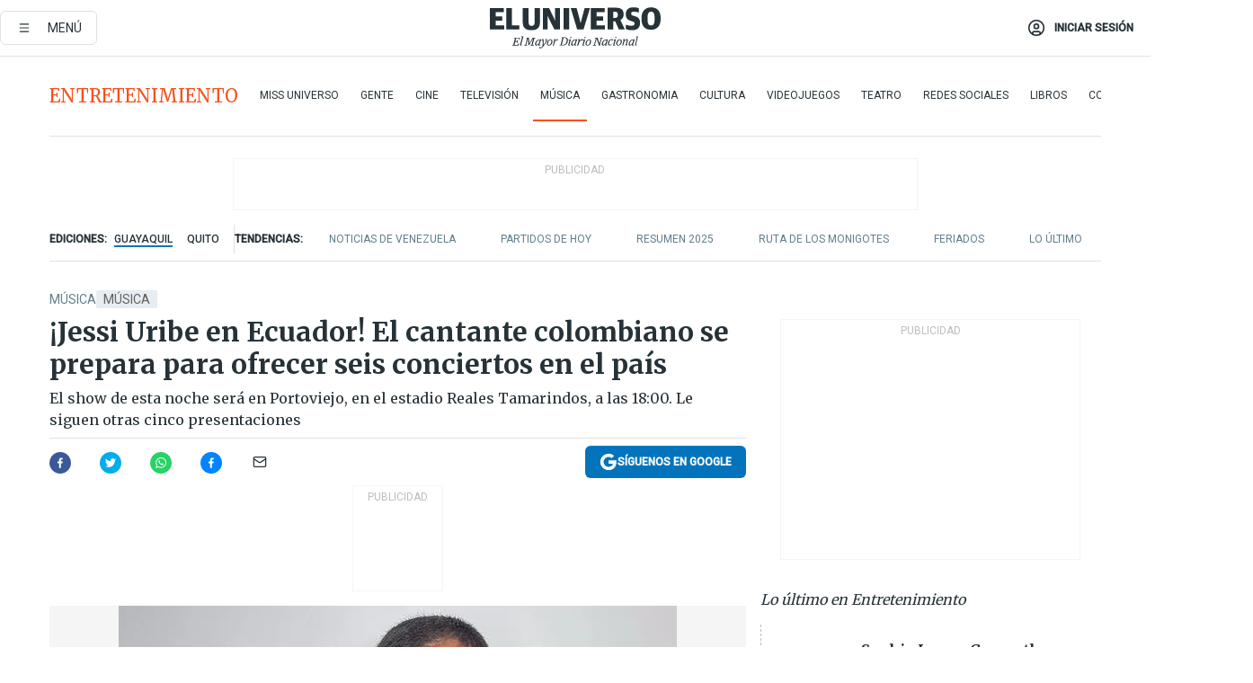

--- FILE ---
content_type: text/html; charset=utf-8
request_url: https://www.eluniverso.com/entretenimiento/musica/conciertos-de-jessi-uribe-en-ecuador-nota/
body_size: 87843
content:
<!DOCTYPE html><html lang="es"><head><meta name="viewport" content="width=device-width, initial-scale=1, minimum-scale=1, maximum-scale=5"/><link rel="preload" as="image" href="https://www.eluniverso.com/resizer/v2/ZT7FRN25KNC6NOGFQNVXIKRSTY.jpg?auth=55d33cd0a87722ef50161d4f63932252e90a44b3738cf03b97e6351c4474f152"/><link rel="preload" as="image" href="https://eluniverso.vteximg.com.br/arquivos/ids/156827"/><link rel="preload" as="image" href="https://eluniverso.vteximg.com.br/arquivos/ids/170403"/><link rel="preload" as="image" href="https://www.eluniverso.com/resizer/v2/QGSMWEIIQVESTP2WCU72KQN344.jpg?auth=eb6fe240fb83cf659175c5b0598e83b51373a074e8b9728ed975df5d8e9e7b9a"/><link rel="preload" as="image" href="/resizer/2HxvOD1A4Q_u6CDei84kVf-R6A0=/arc-anglerfish-arc2-prod-eluniverso/public/AESHW5JACBEJFDUEW7H4U2LUDU.png"/><link rel="preload" as="image" href="/resizer/BEF7uxCnseDUCOEzspu1JAGnM5s=/arc-anglerfish-arc2-prod-eluniverso/public/IW4PTRW2TFFY3LVVH5H2ZBV2HA.png"/><link rel="preload" as="image" href="/resizer/3TA3o8ve_EAQcqnzBT_8MksJLUw=/arc-anglerfish-arc2-prod-eluniverso/public/BW2LWWMNBZCIBFI4HFZZ4PS2P4.png"/><script async="" src="https://securepubads.g.doubleclick.net/tag/js/gpt.js?network-code=78858240"></script><script src="https://experience.tinypass.com/xbuilder/experience/load?aid=D8b6TuHSpu" async=""></script><script async="" src="https://www.googletagmanager.com/gtag/js?id=G-SYES0LW2K4"></script><script async="" id="xieg6Sie" src="https://cdn.viously.com/js/sdk/boot.js"></script><script async="" src="https://cdn.taboola.com/webpush/publishers/1915201/taboola-push-sdk.js"></script><script type="text/javascript" src="https://flower-ads.com/tag/eluniverso/eluniverso.js" async=""></script><meta charset="UTF-8"/><meta property="mrf:tags" content="tiponota:driver"/><meta name="robots" content="index, follow"/><meta name="robots" content="max-image-preview:large"/><title>¡Jessi Uribe en Ecuador! El cantante colombiano se prepara para ofrecer seis conciertos en el país | Música | Entretenimiento | El Universo</title><meta name="description" content="El show de esta noche será en Portoviejo, en el estadio Reales Tamarindos, a las 18:00. Le siguen otras cinco presentaciones"/><link rel="canonical" href="https://www.eluniverso.com/entretenimiento/musica/conciertos-de-jessi-uribe-en-ecuador-nota/"/><meta name="abstract" content="El show de esta noche será en Portoviejo, en el estadio Reales Tamarindos, a las 18:00. Le siguen otras cinco presentaciones"/><link rel="amphtml" href="https://www.eluniverso.com/entretenimiento/musica/conciertos-de-jessi-uribe-en-ecuador-nota/?outputType=amp"/><meta name="twitter:site" content="@eluniversocom"/><meta name="twitter:site:id" content="1597931854"/><meta name="twitter:creator" content="@eluniversocom"/><meta name="twitter:creator:id" content="1597931854"/><meta name="twitter:url" content="https://www.eluniverso.com/entretenimiento/musica/conciertos-de-jessi-uribe-en-ecuador-nota/"/><meta name="twitter:title" content="¡Jessi Uribe en Ecuador! El cantante colombiano se prepara para ofrecer seis conciertos en el país"/><meta name="twitter:description" content="El show de esta noche será en Portoviejo, en el estadio Reales Tamarindos, a las 18:00. Le siguen otras cinco presentaciones"/><meta name="twitter:image" content="https://www.eluniverso.com/resizer/v2/B5PG63M5N5ERNKDI2YZX3MLI4E.jpg?auth=0486cba34039095776c10a818790a6d6670b7e94d9cf31669b89d28ab3f26d55&amp;width=621&amp;height=466&amp;quality=75&amp;smart=true"/><meta property="twitter:card" content="summary_large_image"/><meta name="fb:admins" content="100000069041809"/><meta name="fb:app_id" content="134434890019404"/><meta name="fb:pages" content="61449504559"/><meta name="og:site_name" content="El Universo"/><meta name="og:type" content="article"/><meta name="og:locale" content="es_LA"/><meta name="article:publisher" content="https://www.facebook.com/eluniversoec"/><meta name="og:title" content="¡Jessi Uribe en Ecuador! El cantante colombiano se prepara para ofrecer seis conciertos en el país"/><meta name="og:url" content="https://www.eluniverso.com/entretenimiento/musica/conciertos-de-jessi-uribe-en-ecuador-nota/"/><meta name="og:description" content="El show de esta noche será en Portoviejo, en el estadio Reales Tamarindos, a las 18:00. Le siguen otras cinco presentaciones"/><meta name="og:image" content="https://www.eluniverso.com/resizer/v2/B5PG63M5N5ERNKDI2YZX3MLI4E.jpg?auth=0486cba34039095776c10a818790a6d6670b7e94d9cf31669b89d28ab3f26d55&amp;width=621&amp;height=466&amp;quality=75&amp;smart=true"/><meta name="og:updated_time" content="2022-02-25T22:50:14.807Z"/><meta name="article:section" content="Entretenimiento"/><meta name="article:tag" content="Música, Conciertos, Manabí"/><meta name="article:published_time" content="2022-02-25T22:50:14.246Z"/><meta name="article:modified_time" content="2022-02-25T22:50:14.807Z"/><meta name="article:author" content="Redacción"/><meta name="cXenseParse:pageclass" content="article"/><meta name="cXenseParse:recs:pageclass" content="article"/><meta name="cXenseParse:pagetype" content="nota"/><meta name="cXenseParse:recs:pagetype" content="nota"/><meta name="cXenseParse:section" content="Entretenimiento"/><meta name="cXenseParse:recs:section" content="Entretenimiento"/><meta name="cXenseParse:subsection" content="Música"/><meta name="cXenseParse:recs:subsection" content="Música"/><meta name="cXenseParse:nombreTag" content="Música"/><meta name="cXenseParse:recs:nombreTag" content="Música"/><meta name="cXenseParse:nombreTag" content="Conciertos"/><meta name="cXenseParse:recs:nombreTag" content="Conciertos"/><meta name="cXenseParse:nombreTag" content="Manabí"/><meta name="cXenseParse:recs:nombreTag" content="Manabí"/><meta name="cXenseParse:nombreTag" content="driver"/><meta name="cXenseParse:recs:nombreTag" content="driver"/><meta name="cXenseParse:author" content="periodista-seis"/><meta name="cXenseParse:recs:author" content="periodista-seis"/><meta property="mrf:tags" content="sub-section:Música"/><meta property="mrf:tags" content="equiporedaccion:Agencia"/><link rel="dns-prefetch" href="https://fonts.googleapis.com"/><link rel="preconnect" href="https://fonts.gstatic.com"/><link rel="preload" as="style" href="https://fonts.googleapis.com/css2?family=Merriweather:wght@300;400;700&amp;family=Roboto:wght@300;400;500&amp;display=swap"/><link rel="preconnect" href="https://securepubads.g.doubleclick.net"/><link rel="alternate" type="application/rss+xml" title="RSS" href="https://www.eluniverso.com/arc/outboundfeeds/rss/?outputType=xml"/><link rel="preconnect" href="https://cse.google.com/" crossorigin="true"/><link rel="dns-prefetch" href="https://cse.google.com/"/><link rel="preconnect" href="https://www.googletagmanager.com/" crossorigin="true"/><link rel="dns-prefetch" href="https://www.googletagmanager.com/"/><link rel="preconnect" href="https://scdn.cxense.com/" crossorigin="true"/><link rel="dns-prefetch" href="https://scdn.cxense.com/"/><link rel="preconnect" href="https://cdn.tinypass.com/" crossorigin="true"/><link rel="dns-prefetch" href="https://cdn.tinypass.com/"/><link rel="preconnect" href="https://comcluster.cxense.com/" crossorigin="true"/><link rel="dns-prefetch" href="https://comcluster.cxense.com/"/><link rel="icon" type="image/x-icon" href="/pf/resources/icons/favicon.ico?d=874"/><link rel="apple-touch-icon" sizes="180x180" href="/pf/resources/icons/apple-touch-icon.png?d=874"/><link rel="icon" type="image/png" sizes="32x32" href="/pf/resources/icons/favicon-32x32.png?d=874"/><link rel="icon" type="image/png" sizes="16x16" href="/pf/resources/icons/favicon-16x16.png?d=874"/><link rel="manifest" href="/pf/resources/icons/site.webmanifest?d=874"/><link rel="mask-icon" href="/pf/resources/icons/safari-pinned-tab.svg?d=874" color="#084f8d"/><meta name="msapplication-TileColor" content="#084f8d"/><meta name="theme-color" content="#ffffff"/><script type="application/ld+json">{"@context":"https://schema.org","@type":"NewsArticle","mainEntityOfPage":{"@type":"WebPage","@id":"https://www.eluniverso.com/entretenimiento/musica/conciertos-de-jessi-uribe-en-ecuador-nota/"},"headline":"¡Jessi Uribe en Ecuador! El cantante colombiano se prepara para ofrecer seis conciertos en el país","description":"El show de esta noche será en Portoviejo, en el estadio Reales Tamarindos, a las 18:00. Le siguen otras cinco presentaciones","articleSection":["Entretenimiento"],"keywords":"Música,Conciertos,Manabí,driver","image":["https://www.eluniverso.com/resizer/v2/B5PG63M5N5ERNKDI2YZX3MLI4E.jpg?auth=0486cba34039095776c10a818790a6d6670b7e94d9cf31669b89d28ab3f26d55&width=621&height=466&quality=75&smart=true"],"datePublished":"2022-02-25T22:50:14.246Z","dateModified":"2022-02-25T22:50:14.246Z","author":[{"@type":"Person","name":"Periodista Seis","url":"https://www.eluniverso.com"}],"publisher":{"@type":"Organization","name":"El Universo","logo":{"@type":"ImageObject","url":"https://www.eluniverso.com/pf/resources/images/el-universo-meta-logo.jpg?d=638"}},"articleBody":"Jessi Uribe y su novia Paola Jara llegaron hoy a Ecuador y se preparan para cumplir con los seis conciertos que anunciaron en el país. Así lo reseñó el cantante colombiano en las historias de su cuenta oficial de Instagram, donde dejó un saludo para todos los ecuatorianos.Según sus registros en la red social, la pareja arribó al país hace unas siete horas. “A toda mi gente de Ecuador les quiero contar que ya estoy aquí, en Manabí. Listos para el concierto de esta noche, los esperamos. A la gente de Manta, Chone, Jipijapa y a todos, nos vemos en Portoviejo”, expresó Jessi Uribe al llegar a Ecuador.El concierto de esta noche será en Portoviejo, en el estadio Reales Tamarindos, a las 18:00. Le siguen otras cinco presentaciones:Los boletos para la gira ‘La conquista’ están a la venta a través de la plataforma T-Show Events por el número de WhatsApp 096 920 0247.Jessi Uribe es uno de los artistas colombianos más queridos en Ecuador. Esta será la tercera gira que hace por el país en menos de un año, pero es la primera en donde cantará acompañado de su novia Paola Jara en todas las presentaciones.A propósito, la pareja estará celebrando el Día de los Enamorados durante su show en Portoviejo, tal y como lo anunciaron hace semanas en sus redes sociales. Esto indica que el espectáculo de esta noche estará impregnado de mucho más romanticismo que de costumbre.<b>(E)</b>","isAccessibleForFree":true}</script><script type="application/ld+json">{"@context":"https://schema.org","@type":"BreadcrumbList","itemListElement":[{"@type":"ListItem","position":1,"name":"home","item":"https://www.eluniverso.com"},{"@type":"ListItem","position":2,"name":"Entretenimiento","item":"https://www.eluniverso.com/entretenimiento"},{"@type":"ListItem","position":3,"name":"Música","item":"https://www.eluniverso.com/entretenimiento/musica"},{"@type":"ListItem","position":4,"name":"¡Jessi Uribe en Ecuador! El cantante colombiano se prepara para ofrecer seis conciertos en el país"}]}</script><script type="application/javascript" id="polyfill-script">if(!Array.prototype.includes||!(window.Object && window.Object.assign)||!window.Promise||!window.Symbol||!window.fetch){document.write('<script type="application/javascript" src="/pf/dist/engine/polyfill.js?d=874&mxId=00000000" defer=""><\/script>')}</script><script id="fusion-engine-react-script" type="application/javascript" src="/pf/dist/engine/react.js?d=874&amp;mxId=00000000" defer=""></script><script id="fusion-engine-combinations-script" type="application/javascript" src="/pf/dist/components/combinations/default.js?d=874&amp;mxId=00000000" defer=""></script><link id="fusion-template-styles" rel="stylesheet" type="text/css" href="/pf/dist/components/combinations/default.css?d=874&amp;mxId=00000000"/><style data-styled="" data-styled-version="5.3.11">.fSVJiK{font-family:'Roboto',sans-serif;font-size:14px;padding-top:0.5rem;}/*!sc*/
data-styled.g17[id="sc-pye9px"]{content:"fSVJiK,"}/*!sc*/
</style><style>.svg-inline--fa,svg:not(:root).svg-inline--fa{overflow:visible}.svg-inline--fa{display:inline-block;font-size:inherit;height:1em;vertical-align:-.13em}.fa-lg{font-size:1.33em;line-height:.75em;vertical-align:-.07em}.fa-sm{font-size:.88em}html{overflow-x:hidden}#app-container .menublue{background-color:#0374bb;position:fixed}#app-container .menugray{background-color:#ebedf1;position:fixed}#app-container .menugray header{background-color:#ffbe00;border-radius:5px;margin-left:1rem;margin-right:1rem}#app-container .prose-text{word-break:break-word}#app-container .embeded-image img{margin:0}#app-container .embeded-image .img-content{margin-left:auto;margin-right:auto}.grecaptcha-badge{visibility:hidden}.swiper{height:100%;overflow:hidden;position:relative;width:100%}.swiper-vertical>.swiper-wrapper{flex-direction:column}.swiper-wrapper{box-sizing:content-box;display:flex;height:100%;position:relative;transition-property:transform;transition-timing-function:var(    --swiper-wrapper-transition-timing-function,initial  );width:100%;z-index:1}.swiper-android .swiper-slide,.swiper-wrapper{transform:translateZ(0)}.swiper-horizontal{touch-action:pan-y}.swiper-vertical{touch-action:pan-x}.swiper-slide{flex-shrink:0;transition-property:transform}.swiper-slide-invisible-blank{visibility:hidden}.swiper-autoheight,.swiper-autoheight .swiper-slide{height:auto}.swiper-autoheight .swiper-wrapper{align-items:flex-start;transition-property:transform,height}.swiper-backface-hidden .swiper-slide{-webkit-backface-visibility:hidden;backface-visibility:hidden;transform:translateZ(0)}.swiper-button-disabled svg{opacity:.3}.swiper-button{height:2.5rem;line-height:2.5rem;width:2.5rem}.prose{color:#263238;max-width:65ch}.prose [class~=lead]{color:#4b5563;font-size:1.25em;line-height:1.6;margin-bottom:1.2em;margin-top:1.2em}.prose a{color:#111827;font-weight:500;text-decoration:none}.prose strong{color:#111827;font-weight:600}.prose ol[type=A]{--list-counter-style:upper-alpha}.prose ol[type=a]{--list-counter-style:lower-alpha}.prose ol[type=A s]{--list-counter-style:upper-alpha}.prose ol[type=a s]{--list-counter-style:lower-alpha}.prose ol[type=I]{--list-counter-style:upper-roman}.prose ol[type=i]{--list-counter-style:lower-roman}.prose ol[type=I s]{--list-counter-style:upper-roman}.prose ol[type=i s]{--list-counter-style:lower-roman}.prose ol[type="1"]{--list-counter-style:decimal}.prose ol>li{padding-left:1.75em;position:relative}.prose ol>li:before{color:#6b7280;content:counter(list-item,var(--list-counter-style,decimal)) ".";font-weight:400;left:0;position:absolute}.prose ul>li{padding-bottom:.5rem;padding-left:1rem;padding-top:.5rem;position:relative}.prose ul>li:before{background-color:#455a64;border-radius:0;content:"";height:.3rem;left:.25em;position:absolute;top:1.3rem;width:.3rem}.prose hr{border-color:#e5e7eb;border-top-width:1px;margin-bottom:3em;margin-top:3em}.prose blockquote{border-left-color:#e5e7eb;border-left-width:.25rem;color:#111827;font-style:italic;font-weight:500;margin-bottom:1.6em;margin-top:1.6em;padding-left:1em;quotes:"\201C" "\201D" "\2018" "\2019"}.prose blockquote p:first-of-type:before{content:open-quote}.prose blockquote p:last-of-type:after{content:close-quote}.prose h1{color:#111827;font-size:2.25em;font-weight:800;line-height:1.1111111;margin-bottom:.8888889em;margin-top:0}.prose h2{color:#111827;font-size:1.5em;font-weight:700;line-height:1.3333333;margin-bottom:1em;margin-top:2em}.prose h3{font-size:1.25em;line-height:1.6;margin-bottom:.6em;margin-top:1.6em}.prose h3,.prose h4{color:#111827;font-weight:600}.prose h4{line-height:1.5;margin-bottom:.5em;margin-top:1.5em}.prose figure figcaption{color:#6b7280;font-size:.875em;line-height:1.4285714;margin-top:.8571429em}.prose code{color:#111827;font-size:.875em;font-weight:600}.prose code:after,.prose code:before{content:"`"}.prose a code{color:#111827}.prose pre{background-color:#1f2937;border-radius:.375rem;color:#e5e7eb;font-size:.875em;line-height:1.7142857;margin-bottom:1.7142857em;margin-top:1.7142857em;overflow-x:auto;padding:.8571429em 1.1428571em}.prose pre code{background-color:transparent;border-radius:0;border-width:0;color:inherit;font-family:inherit;font-size:inherit;font-weight:400;line-height:inherit;padding:0}.prose pre code:after,.prose pre code:before{content:none}.prose table{font-size:.875em;line-height:1.7142857;margin-bottom:2em;margin-top:2em;table-layout:auto;text-align:left;width:100%}.prose thead{border-bottom-color:#d1d5db;border-bottom-width:1px;color:#111827;font-weight:600}.prose thead th{padding-bottom:.5714286em;padding-left:.5714286em;padding-right:.5714286em;vertical-align:bottom}.prose tbody tr{border-bottom-color:#e5e7eb;border-bottom-width:1px}.prose tbody tr:last-child{border-bottom-width:0}.prose tbody td{padding:.5714286em;vertical-align:top}.prose{font-size:1rem;line-height:1.75}.prose p{margin-bottom:1.25em;margin-top:1.25em}.prose figure,.prose img,.prose video{margin-bottom:2em;margin-top:2em}.prose figure>*{margin-bottom:0;margin-top:0}.prose h2 code{font-size:.875em}.prose h3 code{font-size:.9em}.prose ol,.prose ul{margin-bottom:1.25em;margin-top:1.25em}.prose li{margin-bottom:.5em;margin-top:.5em}.prose>ul>li p{margin-bottom:.75em;margin-top:.75em}.prose>ul>li>:first-child{margin-top:1.25em}.prose>ul>li>:last-child{margin-bottom:1.25em}.prose ol ol,.prose ol ul,.prose ul ol,.prose ul ul{margin-bottom:.75em;margin-top:.75em}.prose h2+*,.prose h3+*,.prose h4+*,.prose hr+*{margin-top:0}.prose thead th:first-child{padding-left:0}.prose thead th:last-child{padding-right:0}.prose tbody td:first-child{padding-left:0}.prose tbody td:last-child{padding-right:0}.prose>:first-child{margin-top:0}.prose>:last-child{margin-bottom:0}.prose-lg{font-size:1.125rem;line-height:1.7777778}.prose-lg p{margin-bottom:1.3333333em;margin-top:1.3333333em}.prose-lg [class~=lead]{font-size:1.2222222em;line-height:1.4545455;margin-bottom:1.0909091em;margin-top:1.0909091em}.prose-lg blockquote{margin-bottom:1.6666667em;margin-top:1.6666667em;padding-left:1em}.prose-lg h1{font-size:2.6666667em;line-height:1;margin-bottom:.8333333em;margin-top:0}.prose-lg h2{font-size:1.6666667em;line-height:1.3333333;margin-bottom:1.0666667em;margin-top:1.8666667em}.prose-lg h3{font-size:1.3333333em;line-height:1.5;margin-bottom:.6666667em;margin-top:1.6666667em}.prose-lg h4{line-height:1.5555556;margin-bottom:.4444444em;margin-top:1.7777778em}.prose-lg figure,.prose-lg img,.prose-lg video{margin-bottom:1.7777778em;margin-top:1.7777778em}.prose-lg figure>*{margin-bottom:0;margin-top:0}.prose-lg figure figcaption{font-size:.8888889em;line-height:1.5;margin-top:1em}.prose-lg code{font-size:.8888889em}.prose-lg h2 code{font-size:.8666667em}.prose-lg h3 code{font-size:.875em}.prose-lg pre{border-radius:.375rem;font-size:.8888889em;line-height:1.75;margin-bottom:2em;margin-top:2em;padding:1em 1.5em}.prose-lg ul{margin-bottom:1.3333333em;margin-top:1.3333333em}.prose-lg li{margin-bottom:.6666667em;margin-top:.6666667em}.prose-lg ul>li{padding-left:1rem}.prose-lg ul>li:before{height:.3rem;left:.25em;top:1.3rem;width:.3rem}.prose-lg>ul>li p{margin-bottom:.8888889em;margin-top:.8888889em}.prose-lg>ul>li>:first-child{margin-top:1.3333333em}.prose-lg>ul>li>:last-child{margin-bottom:1.3333333em}.prose-lg ol ol,.prose-lg ol ul,.prose-lg ul ol,.prose-lg ul ul{margin-bottom:.8888889em;margin-top:.8888889em}.prose-lg hr{margin-bottom:3.1111111em;margin-top:3.1111111em}.prose-lg h2+*,.prose-lg h3+*,.prose-lg h4+*,.prose-lg hr+*{margin-top:0}.prose-lg table{font-size:.8888889em;line-height:1.5}.prose-lg thead th{padding-bottom:.75em;padding-left:.75em;padding-right:.75em}.prose-lg thead th:first-child{padding-left:0}.prose-lg thead th:last-child{padding-right:0}.prose-lg tbody td{padding:.75em}.prose-lg tbody td:first-child{padding-left:0}.prose-lg tbody td:last-child{padding-right:0}.prose-lg>:first-child{margin-top:0}.prose-lg>:last-child{margin-bottom:0}#clickio-splash-list{left:0;min-height:1px;right:auto;width:100%}#clickio-splash-iframe{margin:0;min-width:100%;opacity:0;overflow:visible}#clickio-splash-iframe,#clickio-splash-list{bottom:-100px;position:fixed;top:100vh;z-index:-1}#clickio-splash-iframe:not([height="100"]){bottom:0;max-height:100%;max-width:100%;opacity:1;top:0;z-index:2147483647}#clickio-splash-list:has(#clickio-splash-iframe:not([height="100"])){z-index:2147483647}#clickio-splash-list:has(#clickio-splash-iframe[height="100"][width="0"]){display:none}#clickio-splash-iframe[height="100"][width="0"]{display:none}.prose [data-oembed-type=youtube]{height:0;padding-bottom:56.25%;position:relative}.prose [data-oembed-type=youtube] iframe{height:100%;left:0;position:absolute;top:0;width:100%}.prose .gallery figure,.prose .gallery img,.prose .related figure,.prose .related img{margin:0}.prose .gallery-wrapper h3{margin-top:0}.prose .related h2{font-size:.875rem;line-height:1.25rem;margin:0}.prose .related figure,.prose .related img{margin:0}.prose .dropcap-letter:first-letter{float:left;font-family:Merriweather,serif;font-size:3rem;font-weight:700;line-height:50px;line-height:1;margin-right:.5rem;--tw-text-opacity:1;color:rgb(38 50 56/var(--tw-text-opacity,1))}.prose .prose-list a,.prose p a,.prose table a{--tw-border-opacity:1;border-color:rgb(207 216 220/var(--tw-border-opacity,1));--tw-text-opacity:1;border-bottom-width:1px;color:rgb(3 116 187/var(--tw-text-opacity,1));padding-bottom:2px;text-decoration:none}#figCaptionOfImage.premium-hero{background:linear-gradient(180deg,hsla(0,0%,5%,0) 5%,hsla(0,0%,5%,.6) 50%);padding:30px 15% 20px;text-shadow:0 0 3px #000}@media(max-width:640px){#figCaptionOfImage.premium-hero{background:#e0e0e0;color:#616161;font-size:14px;font-weight:400;line-height:1.5;padding:10px;text-shadow:none}}#figCaptionOfImage.jaimejarrin-hero{left:44%;position:absolute;top:42%;width:50%;z-index:1}amp-carousel>div>div:first-child{scrollbar-width:none}amp-carousel>div>div:first-child::-webkit-scrollbar{display:none}.amp-carousel-button{border-radius:9999px;--tw-bg-opacity:1;background-color:rgb(255 255 255/var(--tw-bg-opacity,1));font-size:1.125rem;line-height:1.75rem;--tw-text-opacity:1;color:rgb(38 50 56/var(--tw-text-opacity,1));--tw-shadow:0 1px 3px 0 rgba(0,0,0,.1),0 1px 2px -1px rgba(0,0,0,.1);--tw-shadow-colored:0 1px 3px 0 var(--tw-shadow-color),0 1px 2px -1px var(--tw-shadow-color);box-shadow:var(--tw-ring-offset-shadow,0 0 #0000),var(--tw-ring-shadow,0 0 #0000),var(--tw-shadow)}.amp-carousel-button-prev{background-image:url(/home/circleci/repo/resources/dist69f9e44fb494ae19baa7.svg?d=874&mxId=00000000);margin-left:.5rem}.amp-carousel-button-next{background-image:url(/home/circleci/repo/resources/diste6faa6709a150adf8cab.svg?d=874&mxId=00000000);margin-right:.5rem}@media(min-width:1024px){#app-container .article-body .related-posts{margin-left:1.5rem}#app-container .related-posts .card .card-content{margin:0}#app-container .space-y-3 .related-posts{margin-bottom:1rem;margin-top:0}.related-posts{float:right;width:35%}.related-posts .card-image{display:none}}#app-container .article-body h2{font-size:1.3rem;line-height:1.5rem}#app-container .article-body h3{font-size:1.25rem;line-height:1.5rem}#app-container .article-body h4{font-size:1.125rem;line-height:1.5rem}@media only screen and (max-width:667px){#app-container .article-body h2{font-size:1.25rem;line-height:1.75rem}#app-container .article-body h3{font-size:1.125rem;line-height:1.75rem}#app-container .article-body h4{font-size:1rem;line-height:1.5rem}}.related-posts{grid-row:3}.related-posts .card:last-child{border-bottom:0}.related-header-body li{margin-bottom:10px;padding-left:25px;position:relative}.related-header-body li:before{content:"■";left:0;margin-right:15px;position:absolute;width:6px}.feature-active-campaign input[type=date],.feature-active-campaign input[type=email],.feature-active-campaign input[type=text]{border-radius:0;border-width:1px;--tw-border-opacity:1;border-color:rgb(224 224 224/var(--tw-border-opacity,1));font-family:Roboto,sans-serif;padding:.5rem}.feature-active-campaign ._form-title{border-bottom-width:1px;--tw-border-opacity:1;border-color:rgb(224 224 224/var(--tw-border-opacity,1));font-family:Merriweather,serif;font-size:1.125rem;font-style:italic;font-weight:400;line-height:1.75rem;padding-bottom:.5rem}.feature-active-campaign ._html-code{font-family:Roboto,sans-serif;font-size:1rem;line-height:1.5rem}.feature-active-campaign ._html-code p{margin-bottom:1rem}.feature-active-campaign label._form-label{display:none}.feature-active-campaign ._form-content{display:flex;flex-wrap:wrap}.feature-active-campaign ._form_element{margin-bottom:1rem;margin-right:.5rem}.feature-active-campaign ._form_element._clear{flex-shrink:0;margin-right:0;width:100%}.feature-active-campaign button{--tw-bg-opacity:1;background-color:rgb(3 116 187/var(--tw-bg-opacity,1));font-family:Roboto,sans-serif;padding:.5rem 1rem;text-transform:uppercase;--tw-text-opacity:1;color:rgb(255 255 255/var(--tw-text-opacity,1))}.feature-active-campaign.fields-col ._button-wrapper,.feature-active-campaign.fields-col ._form_element{flex-shrink:0;margin-right:0;width:100%}.feature-active-campaign.text-left ._form-content{justify-content:flex-start}.feature-active-campaign.text-left ._button-wrapper,.feature-active-campaign.text-left ._form_element{text-align:left}.feature-active-campaign.text-center ._form-content{justify-content:center}.feature-active-campaign.text-right ._form-content{justify-content:flex-end}.feature-active-campaign.text-right ._button-wrapper,.feature-active-campaign.text-right ._form_element{text-align:right}.card.gallery .card-image .icon,.card.video .card-image .icon{left:50%;top:50%;transform:translate(-50%,-50%)}.card.gallery .card-image:hover .icon,.card.video .card-image:hover .icon{opacity:.5}.card .author strong:after{content:","}.card .author strong:last-child:after{content:""}.sidemenu a{display:block;font-family:Roboto,sans-serif;font-size:.75rem;line-height:1rem;outline:2px solid transparent;outline-offset:2px;padding-bottom:1rem;padding-top:1rem;text-transform:uppercase}amp-accordion .accordion-heading:focus svg{transform:rotate(90deg)}.gcse-search-wrap .gsc-search-box{margin-bottom:1rem}.gcse-search-wrap .gsc-input-box{border-radius:0}.gcse-search-wrap .gsc-control-cse{background-color:transparent}.gcse-search-wrap .gsc-result{background-color:transparent;padding-bottom:1rem;padding-top:1rem}.gcse-search-wrap .gs-visibleUrl{font-family:Roboto,sans-serif;--tw-text-opacity:1;color:rgb(96 125 139/var(--tw-text-opacity,1))}.gcse-search-wrap .gsc-tabsArea{border-radius:0;border-width:0;margin-bottom:1rem}.gcse-search-wrap .gsc-tabHeader{font-family:Roboto,sans-serif}.gcse-search-wrap .gs-title{font-weight:700;margin-bottom:.5rem}.gcse-search-wrap .gs-title b{--tw-bg-opacity:1;background-color:rgb(230 237 243/var(--tw-bg-opacity,1))}.gcse-search-wrap .gsc-url-top{margin-bottom:.5rem}.gcse-search-wrap .gs-image{display:block}.gcse-search-wrap .gs-promotion-image-box,.gcse-search-wrap .gs-web-image-box{margin-right:1rem;width:80px}@media (min-width:768px){.gcse-search-wrap .gs-promotion-image-box,.gcse-search-wrap .gs-web-image-box{width:150px}}.gcse-search-wrap .gs-promotion-image-box .gs-image,.gcse-search-wrap .gs-web-image-box .gs-image{margin-left:auto;margin-right:auto;max-width:80px}@media (min-width:768px){.gcse-search-wrap .gs-promotion-image-box .gs-image,.gcse-search-wrap .gs-web-image-box .gs-image{max-width:150px}}.gcse-search-wrap .gsc-table-result{display:flex}.gcse-search-wrap .gs-snippet{font-size:.875rem;line-height:1.25rem}.gcse-search-wrap .gsc-results .gsc-cursor-box{display:flex;justify-content:center;margin-bottom:2rem;margin-top:2rem}.gcse-search-wrap .gsc-results .gsc-cursor-box .gsc-cursor-page{background-color:transparent;font-family:Roboto,sans-serif;outline:none;padding:.5rem 1rem;--tw-text-opacity:1;color:rgb(38 50 56/var(--tw-text-opacity,1));text-decoration-line:none}.gcse-search-wrap .gsc-results .gsc-cursor-box .gsc-cursor-page:hover{font-weight:700;text-decoration-line:none}.gcse-search-wrap .gsc-results .gsc-cursor-box .gsc-cursor-current-page{border-width:1px;--tw-border-opacity:1;border-color:rgb(3 116 187/var(--tw-border-opacity,1));--tw-text-opacity:1;color:rgb(3 116 187/var(--tw-text-opacity,1))}.gcse-search-wrap a,.gcse-search-wrap b,.gcse-search-wrap div{font-family:Merriweather,serif}.gcse-search-wrap .gsc-above-wrapper-area,.gcse-search-wrap .gsc-above-wrapper-area a,.gcse-search-wrap .gsc-above-wrapper-area b,.gcse-search-wrap .gsc-above-wrapper-area div{font-family:Roboto,sans-serif}.gcse-search-wrap .gsc-search-button{outline:none;--tw-bg-opacity:1;background-color:rgb(3 116 187/var(--tw-bg-opacity,1));padding:.5rem}.gcse-search-wrap .gcsc-more-maybe-branding-root{display:none}.gsc-expansionArea .gsc-webResult.gsc-result{border-color:#e2e8f0;border-width:1px 0 0}amp-social-share.facebook-messenger{background-color:transparent;background-image:url(/home/circleci/repo/resources/distb326b8cda9737613ab0d.svg?d=874&mxId=00000000);background-position:50%;background-repeat:no-repeat;background-size:80%}amp-social-share.rounded{background-color:transparent;filter:invert(1)}.feature-taboola{margin:0}.feature-taboola .trc_rbox_header.trc_rbox_border_elm{border-bottom-width:1px;border-style:solid;--tw-border-opacity:1;border-color:rgb(207 216 220/var(--tw-border-opacity,1));padding-bottom:.5rem}.feature-taboola .trc_rbox_header .trc_rbox_header_span{font-family:Merriweather,serif;font-size:1rem;font-style:italic;font-weight:400;line-height:1.5rem;--tw-text-opacity:1;color:rgb(38 50 56/var(--tw-text-opacity,1))}.feature-taboola .trc_rbox_outer{margin-top:2rem}.feature-taboola .videoCube .video-label-box .video-title{font-family:Merriweather,serif;font-size:1rem;font-weight:700;line-height:1.5rem;margin:0;--tw-text-opacity:1;color:rgb(38 50 56/var(--tw-text-opacity,1))}.feature-taboola .videoCube .video-label-box .video-title:hover{--tw-text-opacity:1;color:rgb(3 116 187/var(--tw-text-opacity,1));text-decoration-line:none}.feature-taboola .videoCube.syndicatedItem .branding{font-family:Roboto,sans-serif;font-size:.75rem;font-weight:400;line-height:1rem;--tw-text-opacity:1;color:rgb(97 97 97/var(--tw-text-opacity,1))}.feature-taboola .videoCube .thumbBlock_holder{margin-bottom:1rem}#tbl-next-up .trc_related_container{margin-top:2em}#tbl-next-up .trc_related_container .blend-next-up-a .video-label,#tbl-next-up .trc_related_container .blend-next-up-a .video-title{font-family:Merriweather,serif}#tbl-next-up .trc_related_container .blend-next-up-a .branding{font-family:Roboto,sans-serif}#tbl-next-up .trc_related_container .tbl-read-next-btn{font-family:Roboto,sans-serif;text-transform:uppercase;--tw-text-opacity:1;color:rgb(3 116 187/var(--tw-text-opacity,1))}#tbl-next-up .trc_related_container .tbl-read-next-btn:hover{background:none;--tw-text-opacity:1;color:rgb(94 146 243/var(--tw-text-opacity,1))}#tbl-next-up .trc_related_container .video-title{font-family:Merriweather,serif}.offer-container-component{background:linear-gradient(180deg,#fcf1df,#e3e7e8)}@media (min-width:640px){.tag-result-list{-moz-columns:2;column-count:2}}.feed li{border-color:#eee}.feed.feed-ranking{counter-reset:rank-counter}.feed.feed-ranking li{counter-increment:rank-counter;min-height:2rem;padding-left:3rem}.feed.feed-ranking li:before{content:counter(rank-counter);font-size:3rem;font-style:italic;font-weight:500;left:0;line-height:1;position:absolute;--tw-text-opacity:1;color:rgb(207 216 220/var(--tw-text-opacity,1));top:50%;transform:translateY(-50%)}.feed.feed-chronology{padding-left:1rem}.feed.feed-chronology:before{border-left-width:1px;border-style:dashed;content:"";height:100%;left:0;position:absolute;top:0;--tw-border-opacity:1;border-color:rgb(176 190 197/var(--tw-border-opacity,1));width:1px}.feed.feed-chronology li:before{box-sizing:border-box;content:"";left:0;margin-left:-1rem;position:absolute;--tw-bg-opacity:1;background-color:rgb(3 116 187/var(--tw-bg-opacity,1));height:5px;top:1.6rem;transform:translateX(-50%);width:5px}.feed.feed-comments li{padding-left:4rem}.feed.feed-comments li:before{content:url(/home/circleci/repo/resources/dist58d0c393cbec7969aa40.svg?d=874&mxId=00000000);display:block;height:3rem;left:0;position:absolute;top:50%;transform:translateY(-50%);width:3rem}.feed.feed-comments li .card{justify-content:center;min-height:5rem}button.gallery-close-button{color:#fff}.view-more-images{background:linear-gradient(rgba(0,0,0,.4),rgba(0,0,0,.8));z-index:1}.gallery img{-o-object-fit:cover;object-fit:cover}.search-box-wrap,.search-box-wrap .input-wrap{transition:width .3s ease,padding .3s ease}.search-box-wrap .input-wrap{height:0;overflow:hidden;width:0}.search-box-wrap .input-wrap.open{height:auto;width:16rem}.search-box-wrap .gsc-search-button-v2,.search-box-wrap .gsc-search-button-v2:focus,.search-box-wrap .gsc-search-button-v2:hover{background-color:#fff;border:1px solid #e1e1e1;outline:none;padding:10px}.search-box-wrap .gsc-search-button-v2 svg,.search-box-wrap .gsc-search-button-v2:focus svg,.search-box-wrap .gsc-search-button-v2:hover svg{color:#000;fill:currentcolor}*,:after,:before{--tw-border-spacing-x:0;--tw-border-spacing-y:0;--tw-translate-x:0;--tw-translate-y:0;--tw-rotate:0;--tw-skew-x:0;--tw-skew-y:0;--tw-scale-x:1;--tw-scale-y:1;--tw-pan-x: ;--tw-pan-y: ;--tw-pinch-zoom: ;--tw-scroll-snap-strictness:proximity;--tw-gradient-from-position: ;--tw-gradient-via-position: ;--tw-gradient-to-position: ;--tw-ordinal: ;--tw-slashed-zero: ;--tw-numeric-figure: ;--tw-numeric-spacing: ;--tw-numeric-fraction: ;--tw-ring-inset: ;--tw-ring-offset-width:0px;--tw-ring-offset-color:#fff;--tw-ring-color:rgba(3,116,187,.5);--tw-ring-offset-shadow:0 0 #0000;--tw-ring-shadow:0 0 #0000;--tw-shadow:0 0 #0000;--tw-shadow-colored:0 0 #0000;--tw-blur: ;--tw-brightness: ;--tw-contrast: ;--tw-grayscale: ;--tw-hue-rotate: ;--tw-invert: ;--tw-saturate: ;--tw-sepia: ;--tw-drop-shadow: ;--tw-backdrop-blur: ;--tw-backdrop-brightness: ;--tw-backdrop-contrast: ;--tw-backdrop-grayscale: ;--tw-backdrop-hue-rotate: ;--tw-backdrop-invert: ;--tw-backdrop-opacity: ;--tw-backdrop-saturate: ;--tw-backdrop-sepia: ;--tw-contain-size: ;--tw-contain-layout: ;--tw-contain-paint: ;--tw-contain-style: }::backdrop{--tw-border-spacing-x:0;--tw-border-spacing-y:0;--tw-translate-x:0;--tw-translate-y:0;--tw-rotate:0;--tw-skew-x:0;--tw-skew-y:0;--tw-scale-x:1;--tw-scale-y:1;--tw-pan-x: ;--tw-pan-y: ;--tw-pinch-zoom: ;--tw-scroll-snap-strictness:proximity;--tw-gradient-from-position: ;--tw-gradient-via-position: ;--tw-gradient-to-position: ;--tw-ordinal: ;--tw-slashed-zero: ;--tw-numeric-figure: ;--tw-numeric-spacing: ;--tw-numeric-fraction: ;--tw-ring-inset: ;--tw-ring-offset-width:0px;--tw-ring-offset-color:#fff;--tw-ring-color:rgba(3,116,187,.5);--tw-ring-offset-shadow:0 0 #0000;--tw-ring-shadow:0 0 #0000;--tw-shadow:0 0 #0000;--tw-shadow-colored:0 0 #0000;--tw-blur: ;--tw-brightness: ;--tw-contrast: ;--tw-grayscale: ;--tw-hue-rotate: ;--tw-invert: ;--tw-saturate: ;--tw-sepia: ;--tw-drop-shadow: ;--tw-backdrop-blur: ;--tw-backdrop-brightness: ;--tw-backdrop-contrast: ;--tw-backdrop-grayscale: ;--tw-backdrop-hue-rotate: ;--tw-backdrop-invert: ;--tw-backdrop-opacity: ;--tw-backdrop-saturate: ;--tw-backdrop-sepia: ;--tw-contain-size: ;--tw-contain-layout: ;--tw-contain-paint: ;--tw-contain-style: }/*! tailwindcss v3.4.18 | MIT License | https://tailwindcss.com*/*,:after,:before{border:0 solid;box-sizing:border-box}:after,:before{--tw-content:""}:host,html{line-height:1.5;-webkit-text-size-adjust:100%;font-family:ui-sans-serif,system-ui,sans-serif,Apple Color Emoji,Segoe UI Emoji,Segoe UI Symbol,Noto Color Emoji;font-feature-settings:normal;font-variation-settings:normal;-moz-tab-size:4;-o-tab-size:4;tab-size:4;-webkit-tap-highlight-color:transparent}body{line-height:inherit;margin:0}hr{border-top-width:1px;color:inherit;height:0}abbr:where([title]){-webkit-text-decoration:underline dotted;text-decoration:underline dotted}h1,h2,h3,h4,h5,h6{font-size:inherit;font-weight:inherit}a{color:inherit;text-decoration:inherit}b,strong{font-weight:bolder}code,kbd,pre,samp{font-family:ui-monospace,SFMono-Regular,Menlo,Monaco,Consolas,Liberation Mono,Courier New,monospace;font-feature-settings:normal;font-size:1em;font-variation-settings:normal}small{font-size:80%}sub,sup{font-size:75%;line-height:0;position:relative;vertical-align:baseline}sub{bottom:-.25em}sup{top:-.5em}table{border-collapse:collapse;border-color:inherit;text-indent:0}button,input,optgroup,select,textarea{color:inherit;font-family:inherit;font-feature-settings:inherit;font-size:100%;font-variation-settings:inherit;font-weight:inherit;letter-spacing:inherit;line-height:inherit;margin:0;padding:0}button,select{text-transform:none}button,input:where([type=button]),input:where([type=reset]),input:where([type=submit]){-webkit-appearance:button;background-color:transparent;background-image:none}:-moz-focusring{outline:auto}:-moz-ui-invalid{box-shadow:none}progress{vertical-align:baseline}::-webkit-inner-spin-button,::-webkit-outer-spin-button{height:auto}[type=search]{-webkit-appearance:textfield;outline-offset:-2px}::-webkit-search-decoration{-webkit-appearance:none}::-webkit-file-upload-button{-webkit-appearance:button;font:inherit}summary{display:list-item}blockquote,dd,dl,figure,h1,h2,h3,h4,h5,h6,hr,p,pre{margin:0}fieldset{margin:0}fieldset,legend{padding:0}menu,ol,ul{list-style:none;margin:0;padding:0}dialog{padding:0}textarea{resize:vertical}input::-moz-placeholder,textarea::-moz-placeholder{color:#9ca3af;opacity:1}input::placeholder,textarea::placeholder{color:#9ca3af;opacity:1}[role=button],button{cursor:pointer}:disabled{cursor:default}audio,canvas,embed,iframe,img,object,svg,video{display:block;vertical-align:middle}img,video{height:auto;max-width:100%}[hidden]:where(:not([hidden=until-found])){display:none}.\!container{margin-left:auto;margin-right:auto;width:100%}.container{margin-left:auto;margin-right:auto;width:100%}@media (min-width:640px){.\!container{max-width:640px}.container{max-width:640px}}@media (min-width:768px){.\!container{max-width:768px}.container{max-width:768px}}@media (min-width:1024px){.\!container{max-width:1024px}.container{max-width:1024px}}@media (min-width:1280px){.\!container{max-width:1280px}.container{max-width:1280px}}.badge{background-color:#e6edf3;border-radius:.125rem;box-sizing:border-box;color:#616161;font-family:Roboto,sans-serif;line-height:1.6;padding:0 .5rem;text-transform:uppercase}.badge-warning{background-color:#fbc02d}.badge-danger{background-color:#d32f2f}.button{background-color:#e6edf3;border-radius:.375rem;box-sizing:border-box;cursor:pointer;font-family:Roboto,sans-serif;outline:none;text-decoration:none;text-transform:uppercase}.button:disabled{cursor:not-allowed;pointer-events:all}.button-primary{background-color:#0374bb;border:1px solid #0374bb;color:#fff}.button-primary:hover{background-color:#0196d8}.button-primary:focus{background-color:#0374bb;border-color:#0196d8}.button-primary:active{background-color:#087ec5}.button-primary:disabled{background-color:#1b7ebb;border-color:#1b7ebb;color:#fff}.button-secondary{background-color:#fff;border:solid #0374bb;color:#0374bb}.button-secondary:focus,.button-secondary:hover{background-color:#e6edf3}.button-secondary:active{background-color:#1b7ebb}.button-secondary:disabled{border-color:#1b7ebb}.button-tertiary{background-color:#fff;border:1px solid #e0e0e0;color:#263238}.button-tertiary:focus,.button-tertiary:hover{background-color:#eceff1}.button-tertiary:active{background-color:#cfd8dc}.button-tertiary:disabled{bordercolor:#b0bec5}.button-destructive{background-color:#d32f2f;border:solid #d32f2f;color:#fff}.button-destructive:hover{background-color:#9a0007}.button-destructive:focus{background-color:#d32f2f;border-color:#9a0007}.button-destructive:active{background-color:#9a0007}.button-destructive:disabled{background-color:#f7d6d5;bordercolor:#f7d6d5;color:#fff}.button-ghost{background-color:transparent;border-color:transparent;color:#0374bb}.button-ghost:focus,.button-ghost:hover{background-color:#e6edf3}.button-ghost:active{background-color:#1b7ebb}.button-special{background-color:transparent;border-color:#fff;color:#fff}.sr-only{height:1px;margin:-1px;overflow:hidden;padding:0;position:absolute;width:1px;clip:rect(0,0,0,0);border-width:0;white-space:nowrap}.pointer-events-none{pointer-events:none}.visible{visibility:visible}.static{position:static}.fixed{position:fixed}.absolute{position:absolute}.relative{position:relative}.\!sticky{position:sticky}.sticky{position:sticky}.inset-0{inset:0}.-inset-y-1{bottom:-.5rem;top:-.5rem}.inset-x-0{left:0;right:0}.inset-y-0{bottom:0;top:0}.-bottom-2\.5{bottom:-1.25rem}.-top-1{top:-.5rem}.bottom-0{bottom:0}.bottom-4{bottom:2rem}.left-0{left:0}.left-0\.5{left:.25rem}.left-1\/2{left:50%}.left-2{left:1rem}.left-4{left:2rem}.right-0{right:0}.right-2{right:1rem}.top-0{top:0}.top-0\.5{top:.25rem}.top-2{top:1rem}.top-5{top:2.5rem}.top-7{top:3.5rem}.z-0{z-index:0}.z-10{z-index:10}.z-50{z-index:50}.order-1{order:1}.order-2{order:2}.order-3{order:3}.order-4{order:4}.order-5{order:5}.order-last{order:9999}.col-span-1{grid-column:span 1/span 1}.col-span-10{grid-column:span 10/span 10}.col-span-11{grid-column:span 11/span 11}.col-span-12{grid-column:span 12/span 12}.col-span-2{grid-column:span 2/span 2}.col-span-3{grid-column:span 3/span 3}.col-span-4{grid-column:span 4/span 4}.col-span-5{grid-column:span 5/span 5}.col-span-6{grid-column:span 6/span 6}.col-span-7{grid-column:span 7/span 7}.col-span-8{grid-column:span 8/span 8}.col-span-9{grid-column:span 9/span 9}.row-span-2{grid-row:span 2/span 2}.row-span-3{grid-row:span 3/span 3}.row-span-4{grid-row:span 4/span 4}.row-span-6{grid-row:span 6/span 6}.float-right{float:right}.m-0{margin:0}.m-0\.5{margin:.25rem}.m-1{margin:.5rem}.m-2{margin:1rem}.m-4{margin:2rem}.m-auto{margin:auto}.-mx-2{margin-left:-1rem;margin-right:-1rem}.-mx-4{margin-left:-2rem;margin-right:-2rem}.mx-0{margin-left:0;margin-right:0}.mx-0\.5{margin-left:.25rem;margin-right:.25rem}.mx-1{margin-left:.5rem;margin-right:.5rem}.mx-10{margin-left:5rem;margin-right:5rem}.mx-2{margin-left:1rem;margin-right:1rem}.mx-3{margin-left:1.5rem;margin-right:1.5rem}.mx-4{margin-left:2rem;margin-right:2rem}.mx-5{margin-left:2.5rem;margin-right:2.5rem}.mx-6{margin-left:3rem;margin-right:3rem}.mx-7{margin-left:3.5rem;margin-right:3.5rem}.mx-8{margin-left:4rem;margin-right:4rem}.mx-9{margin-left:4.5rem;margin-right:4.5rem}.mx-auto{margin-left:auto;margin-right:auto}.my-0\.5{margin-bottom:.25rem;margin-top:.25rem}.my-1{margin-bottom:.5rem;margin-top:.5rem}.my-2{margin-bottom:1rem;margin-top:1rem}.my-3{margin-bottom:1.5rem;margin-top:1.5rem}.my-4{margin-bottom:2rem;margin-top:2rem}.my-5{margin-bottom:2.5rem;margin-top:2.5rem}.-ml-2{margin-left:-1rem}.-mt-1{margin-top:-.5rem}.mb-0{margin-bottom:0}.mb-0\.5{margin-bottom:.25rem}.mb-1{margin-bottom:.5rem}.mb-2{margin-bottom:1rem}.mb-3{margin-bottom:1.5rem}.mb-4{margin-bottom:2rem}.mb-5{margin-bottom:2.5rem}.mb-6{margin-bottom:3rem}.mb-7{margin-bottom:3.5rem}.mb-8{margin-bottom:4rem}.mb-9{margin-bottom:4.5rem}.ml-0{margin-left:0}.ml-0\.5{margin-left:.25rem}.ml-1{margin-left:.5rem}.ml-11{margin-left:5.5rem}.ml-2{margin-left:1rem}.ml-3{margin-left:1.5rem}.ml-4{margin-left:2rem}.mr-0\.5{margin-right:.25rem}.mr-1{margin-right:.5rem}.mr-2{margin-right:1rem}.mr-4{margin-right:2rem}.mt-0{margin-top:0}.mt-0\.5{margin-top:.25rem}.mt-1{margin-top:.5rem}.mt-2{margin-top:1rem}.mt-3{margin-top:1.5rem}.mt-4{margin-top:2rem}.mt-5{margin-top:2.5rem}.mt-6{margin-top:3rem}.mt-7{margin-top:3.5rem}.mt-8{margin-top:4rem}.mt-9{margin-top:4.5rem}.box-border{box-sizing:border-box}.\!block{display:block}.block{display:block}.inline-block{display:inline-block}.inline{display:inline}.flex{display:flex}.inline-flex{display:inline-flex}.table{display:table}.grid{display:grid}.hidden{display:none}.h-0{height:0}.h-0\.5{height:.25rem}.h-1{height:.5rem}.h-10{height:5rem}.h-12{height:6.5rem}.h-13{height:8rem}.h-2{height:1rem}.h-3{height:1.5rem}.h-4{height:2rem}.h-44{height:11rem}.h-48{height:12rem}.h-5{height:2.5rem}.h-56{height:14rem}.h-6{height:3rem}.h-64{height:16rem}.h-7{height:3.5rem}.h-8{height:4rem}.h-9{height:4.5rem}.h-96{height:24rem}.h-\[400px\]{height:400px}.h-\[600px\]{height:600px}.h-auto{height:auto}.h-full{height:100%}.h-max{height:-moz-max-content;height:max-content}.max-h-full{max-height:100%}.w-1{width:.5rem}.w-1\/2{width:50%}.w-1\/3{width:33.333333%}.w-1\/4{width:25%}.w-1\/5{width:20%}.w-10{width:5rem}.w-11{width:5.5rem}.w-11\/12{width:91.666667%}.w-12{width:6.5rem}.w-14{width:9rem}.w-2{width:1rem}.w-2\/5{width:40%}.w-3{width:1.5rem}.w-3\/12{width:25%}.w-3\/4{width:75%}.w-3\/5{width:60%}.w-3\/6{width:50%}.w-4{width:2rem}.w-4\/5{width:80%}.w-44{width:11rem}.w-48{width:12rem}.w-5{width:2.5rem}.w-56{width:14rem}.w-6{width:3rem}.w-64{width:16rem}.w-7{width:3.5rem}.w-8{width:4rem}.w-9{width:4.5rem}.w-\[270px\]{width:270px}.w-\[300px\]{width:300px}.w-full{width:100%}.min-w-1\/2{min-width:50%}.min-w-1\/3{min-width:30%}.min-w-1\/5{min-width:20%}.min-w-16{min-width:10rem}.min-w-3\/4{min-width:75%}.min-w-full{min-width:100%}.max-w-14{max-width:12rem}.max-w-17{max-width:15rem}.max-w-20{max-width:18rem}.max-w-4{max-width:2rem}.max-w-4xl{max-width:56rem}.max-w-full{max-width:100%}.max-w-lg{max-width:32rem}.max-w-none{max-width:none}.max-w-screen-lg{max-width:1024px}.max-w-screen-md{max-width:768px}.max-w-sm{max-width:24rem}.flex-1{flex:1 1 0%}.flex-auto{flex:1 1 auto}.flex-none{flex:none}.flex-shrink-0{flex-shrink:0}.basis-1\/4{flex-basis:25%}.basis-3\/4{flex-basis:75%}.-translate-x-1\/2{--tw-translate-x:-50%}.-translate-x-1\/2,.transform{transform:translate(var(--tw-translate-x),var(--tw-translate-y)) rotate(var(--tw-rotate)) skewX(var(--tw-skew-x)) skewY(var(--tw-skew-y)) scaleX(var(--tw-scale-x)) scaleY(var(--tw-scale-y))}@keyframes fade-in-up{0%{opacity:0;transform:translateY(10px)}to{opacity:1;transform:translateY(0)}}.animate-fade-in-up{animation:fade-in-up .5s ease-out}@keyframes pulse{50%{opacity:.5}}.animate-pulse{animation:pulse 2s cubic-bezier(.4,0,.6,1) infinite}@keyframes slide-in-down{0%{transform:translate3d(0,-100%,0);visibility:visible}to{transform:translateZ(0)}}.animate-slide-in-down{animation:slide-in-down .5s ease-out}.cursor-default{cursor:default}.cursor-not-allowed{cursor:not-allowed}.cursor-pointer{cursor:pointer}.resize{resize:both}.list-disc{list-style-type:disc}.appearance-none{-webkit-appearance:none;-moz-appearance:none;appearance:none}.auto-rows-max{grid-auto-rows:max-content}.grid-cols-1{grid-template-columns:repeat(1,minmax(0,1fr))}.grid-cols-12{grid-template-columns:repeat(12,minmax(0,1fr))}.grid-cols-2{grid-template-columns:repeat(2,minmax(0,1fr))}.grid-cols-3{grid-template-columns:repeat(3,minmax(0,1fr))}.grid-cols-6{grid-template-columns:repeat(6,minmax(0,1fr))}.grid-cols-9{grid-template-columns:repeat(9,minmax(0,1fr))}.grid-rows-6{grid-template-rows:repeat(6,minmax(0,1fr))}.flex-row{flex-direction:row}.flex-row-reverse{flex-direction:row-reverse}.flex-col{flex-direction:column}.flex-col-reverse{flex-direction:column-reverse}.flex-wrap{flex-wrap:wrap}.place-items-center{place-items:center}.content-center{align-content:center}.items-start{align-items:flex-start}.items-end{align-items:flex-end}.items-center{align-items:center}.items-baseline{align-items:baseline}.justify-start{justify-content:flex-start}.justify-end{justify-content:flex-end}.justify-center{justify-content:center}.justify-between{justify-content:space-between}.justify-around{justify-content:space-around}.justify-evenly{justify-content:space-evenly}.justify-items-center{justify-items:center}.gap-1{gap:.5rem}.gap-2{gap:1rem}.gap-3{gap:1.5rem}.gap-4{gap:2rem}.gap-6{gap:3rem}.gap-x-2{-moz-column-gap:1rem;column-gap:1rem}.space-x-1>:not([hidden])~:not([hidden]){--tw-space-x-reverse:0;margin-left:calc(.5rem*(1 - var(--tw-space-x-reverse)));margin-right:calc(.5rem*var(--tw-space-x-reverse))}.space-x-2>:not([hidden])~:not([hidden]){--tw-space-x-reverse:0;margin-left:calc(1rem*(1 - var(--tw-space-x-reverse)));margin-right:calc(1rem*var(--tw-space-x-reverse))}.space-x-3>:not([hidden])~:not([hidden]){--tw-space-x-reverse:0;margin-left:calc(1.5rem*(1 - var(--tw-space-x-reverse)));margin-right:calc(1.5rem*var(--tw-space-x-reverse))}.space-x-4>:not([hidden])~:not([hidden]){--tw-space-x-reverse:0;margin-left:calc(2rem*(1 - var(--tw-space-x-reverse)));margin-right:calc(2rem*var(--tw-space-x-reverse))}.space-x-5>:not([hidden])~:not([hidden]){--tw-space-x-reverse:0;margin-left:calc(2.5rem*(1 - var(--tw-space-x-reverse)));margin-right:calc(2.5rem*var(--tw-space-x-reverse))}.space-x-6>:not([hidden])~:not([hidden]){--tw-space-x-reverse:0;margin-left:calc(3rem*(1 - var(--tw-space-x-reverse)));margin-right:calc(3rem*var(--tw-space-x-reverse))}.space-y-1>:not([hidden])~:not([hidden]){--tw-space-y-reverse:0;margin-bottom:calc(.5rem*var(--tw-space-y-reverse));margin-top:calc(.5rem*(1 - var(--tw-space-y-reverse)))}.space-y-2>:not([hidden])~:not([hidden]){--tw-space-y-reverse:0;margin-bottom:calc(1rem*var(--tw-space-y-reverse));margin-top:calc(1rem*(1 - var(--tw-space-y-reverse)))}.space-y-3>:not([hidden])~:not([hidden]){--tw-space-y-reverse:0;margin-bottom:calc(1.5rem*var(--tw-space-y-reverse));margin-top:calc(1.5rem*(1 - var(--tw-space-y-reverse)))}.space-y-4>:not([hidden])~:not([hidden]){--tw-space-y-reverse:0;margin-bottom:calc(2rem*var(--tw-space-y-reverse));margin-top:calc(2rem*(1 - var(--tw-space-y-reverse)))}.space-y-5>:not([hidden])~:not([hidden]){--tw-space-y-reverse:0;margin-bottom:calc(2.5rem*var(--tw-space-y-reverse));margin-top:calc(2.5rem*(1 - var(--tw-space-y-reverse)))}.space-y-6>:not([hidden])~:not([hidden]){--tw-space-y-reverse:0;margin-bottom:calc(3rem*var(--tw-space-y-reverse));margin-top:calc(3rem*(1 - var(--tw-space-y-reverse)))}.divide-x>:not([hidden])~:not([hidden]){--tw-divide-x-reverse:0;border-left-width:calc(1px*(1 - var(--tw-divide-x-reverse)));border-right-width:calc(1px*var(--tw-divide-x-reverse))}.divide-y>:not([hidden])~:not([hidden]){--tw-divide-y-reverse:0;border-bottom-width:calc(1px*var(--tw-divide-y-reverse));border-top-width:calc(1px*(1 - var(--tw-divide-y-reverse)))}.self-center{align-self:center}.justify-self-center{justify-self:center}.overflow-auto{overflow:auto}.overflow-hidden{overflow:hidden}.overflow-x-auto{overflow-x:auto}.overflow-y-auto{overflow-y:auto}.truncate{overflow:hidden;text-overflow:ellipsis;white-space:nowrap}.whitespace-normal{white-space:normal}.whitespace-nowrap{white-space:nowrap}.whitespace-pre{white-space:pre}.break-words{overflow-wrap:break-word}.rounded{border-radius:.25rem}.rounded-2xl{border-radius:1rem}.rounded-full{border-radius:9999px}.rounded-lg{border-radius:.5rem}.rounded-md{border-radius:.375rem}.rounded-sm{border-radius:.125rem}.rounded-xl{border-radius:.75rem}.rounded-b-lg{border-bottom-left-radius:.5rem;border-bottom-right-radius:.5rem}.rounded-b-md{border-bottom-right-radius:.375rem}.rounded-b-md,.rounded-l-md{border-bottom-left-radius:.375rem}.rounded-l-md{border-top-left-radius:.375rem}.rounded-r-md{border-bottom-right-radius:.375rem}.rounded-r-md,.rounded-t-md{border-top-right-radius:.375rem}.rounded-t-md{border-top-left-radius:.375rem}.border{border-width:1px}.border-0{border-width:0}.border-2{border-width:2px}.border-4{border-width:4px}.border-b{border-bottom-width:1px}.border-b-2{border-bottom-width:2px}.border-b-4{border-bottom-width:4px}.border-l{border-left-width:1px}.border-l-2{border-left-width:2px}.border-r{border-right-width:1px}.border-r-2{border-right-width:2px}.border-t{border-top-width:1px}.border-t-2{border-top-width:2px}.border-t-4{border-top-width:4px}.border-solid{border-style:solid}.border-dashed{border-style:dashed}.border-dotted{border-style:dotted}.border-none{border-style:none}.border-badge-100{--tw-border-opacity:1;border-color:rgb(237 28 35/var(--tw-border-opacity,1))}.border-black{--tw-border-opacity:1;border-color:rgb(0 0 0/var(--tw-border-opacity,1))}.border-blue-100{--tw-border-opacity:1;border-color:rgb(27 126 187/var(--tw-border-opacity,1))}.border-blue-400{--tw-border-opacity:1;border-color:rgb(94 146 243/var(--tw-border-opacity,1))}.border-blue-500{--tw-border-opacity:1;border-color:rgb(3 116 187/var(--tw-border-opacity,1))}.border-blue-800{--tw-border-opacity:1;border-color:rgb(8 126 197/var(--tw-border-opacity,1))}.border-danger-500{--tw-border-opacity:1;border-color:rgb(211 47 47/var(--tw-border-opacity,1))}.border-deportes-600{--tw-border-opacity:1;border-color:rgb(39 135 49/var(--tw-border-opacity,1))}.border-entretenimiento-600{--tw-border-opacity:1;border-color:rgb(244 81 30/var(--tw-border-opacity,1))}.border-green-600{--tw-border-opacity:1;border-color:rgb(86 184 98/var(--tw-border-opacity,1))}.border-grey-100{--tw-border-opacity:1;border-color:rgb(245 245 245/var(--tw-border-opacity,1))}.border-grey-200{--tw-border-opacity:1;border-color:rgb(238 238 238/var(--tw-border-opacity,1))}.border-grey-300{--tw-border-opacity:1;border-color:rgb(224 224 224/var(--tw-border-opacity,1))}.border-grey-400{--tw-border-opacity:1;border-color:rgb(189 189 189/var(--tw-border-opacity,1))}.border-grey-800{--tw-border-opacity:1;border-color:rgb(66 66 66/var(--tw-border-opacity,1))}.border-information-200{--tw-border-opacity:1;border-color:rgb(207 230 250/var(--tw-border-opacity,1))}.border-information-500{--tw-border-opacity:1;border-color:rgb(21 101 192/var(--tw-border-opacity,1))}.border-larevista-600{--tw-border-opacity:1;border-color:rgb(198 5 37/var(--tw-border-opacity,1))}.border-light{--tw-border-opacity:1;border-color:rgb(84 110 122/var(--tw-border-opacity,1))}.border-opinion-600{--tw-border-opacity:1;border-color:rgb(142 36 170/var(--tw-border-opacity,1))}.border-prensa-100{--tw-border-opacity:1;border-color:rgb(255 190 0/var(--tw-border-opacity,1))}.border-silver-100{--tw-border-opacity:1;border-color:rgb(207 216 220/var(--tw-border-opacity,1))}.border-silver-200{--tw-border-opacity:1;border-color:rgb(176 190 197/var(--tw-border-opacity,1))}.border-silver-400{--tw-border-opacity:1;border-color:rgb(120 144 156/var(--tw-border-opacity,1))}.border-silver-50{--tw-border-opacity:1;border-color:rgb(236 239 241/var(--tw-border-opacity,1))}.border-silver-500{--tw-border-opacity:1;border-color:rgb(96 125 139/var(--tw-border-opacity,1))}.border-silver-800{--tw-border-opacity:1;border-color:rgb(55 71 79/var(--tw-border-opacity,1))}.border-silver-900{--tw-border-opacity:1;border-color:rgb(38 50 56/var(--tw-border-opacity,1))}.border-skyblue-500{--tw-border-opacity:1;border-color:rgb(136 178 220/var(--tw-border-opacity,1))}.border-transparent{border-color:transparent}.border-white{--tw-border-opacity:1;border-color:rgb(255 255 255/var(--tw-border-opacity,1))}.bg-\[\#dd4a14\]{--tw-bg-opacity:1;background-color:rgb(221 74 20/var(--tw-bg-opacity,1))}.bg-badge-100{--tw-bg-opacity:1;background-color:rgb(237 28 35/var(--tw-bg-opacity,1))}.bg-badge-200{--tw-bg-opacity:1;background-color:rgb(68 169 223/var(--tw-bg-opacity,1))}.bg-badge-300{--tw-bg-opacity:1;background-color:rgb(121 145 157/var(--tw-bg-opacity,1))}.bg-badge-400{--tw-bg-opacity:1;background-color:rgb(241 241 241/var(--tw-bg-opacity,1))}.bg-badge-600{--tw-bg-opacity:1;background-color:rgb(254 122 1/var(--tw-bg-opacity,1))}.bg-benefits{--tw-bg-opacity:1;background-color:rgb(242 242 242/var(--tw-bg-opacity,1))}.bg-blackfriday-200{--tw-bg-opacity:1;background-color:rgb(220 174 89/var(--tw-bg-opacity,1))}.bg-blue-200{--tw-bg-opacity:1;background-color:rgb(4 57 116/var(--tw-bg-opacity,1))}.bg-blue-50{--tw-bg-opacity:1;background-color:rgb(230 237 243/var(--tw-bg-opacity,1))}.bg-blue-500{--tw-bg-opacity:1;background-color:rgb(3 116 187/var(--tw-bg-opacity,1))}.bg-blue-600{--tw-bg-opacity:1;background-color:rgb(1 150 216/var(--tw-bg-opacity,1))}.bg-blue-700{--tw-bg-opacity:1;background-color:rgb(8 79 141/var(--tw-bg-opacity,1))}.bg-blue-800{--tw-bg-opacity:1;background-color:rgb(8 126 197/var(--tw-bg-opacity,1))}.bg-copaamerica-100{--tw-bg-opacity:1;background-color:rgb(170 33 37/var(--tw-bg-opacity,1))}.bg-copaamerica-200{--tw-bg-opacity:1;background-color:rgb(39 93 175/var(--tw-bg-opacity,1))}.bg-danger-500{--tw-bg-opacity:1;background-color:rgb(211 47 47/var(--tw-bg-opacity,1))}.bg-deportes-600{--tw-bg-opacity:1;background-color:rgb(39 135 49/var(--tw-bg-opacity,1))}.bg-green-600{--tw-bg-opacity:1;background-color:rgb(86 184 98/var(--tw-bg-opacity,1))}.bg-grey-100{--tw-bg-opacity:1;background-color:rgb(245 245 245/var(--tw-bg-opacity,1))}.bg-grey-1000{--tw-bg-opacity:1;background-color:rgb(54 71 79/var(--tw-bg-opacity,1))}.bg-grey-200{--tw-bg-opacity:1;background-color:rgb(238 238 238/var(--tw-bg-opacity,1))}.bg-grey-300{--tw-bg-opacity:1;background-color:rgb(224 224 224/var(--tw-bg-opacity,1))}.bg-grey-50{--tw-bg-opacity:1;background-color:rgb(250 250 250/var(--tw-bg-opacity,1))}.bg-grey-500{--tw-bg-opacity:1;background-color:rgb(158 158 158/var(--tw-bg-opacity,1))}.bg-grey-700{--tw-bg-opacity:1;background-color:rgb(97 97 97/var(--tw-bg-opacity,1))}.bg-grey-900{--tw-bg-opacity:1;background-color:rgb(33 33 33/var(--tw-bg-opacity,1))}.bg-mundial-100{--tw-bg-opacity:1;background-color:rgb(128 25 46/var(--tw-bg-opacity,1))}.bg-prensa-100{--tw-bg-opacity:1;background-color:rgb(255 190 0/var(--tw-bg-opacity,1))}.bg-silver-100{--tw-bg-opacity:1;background-color:rgb(207 216 220/var(--tw-bg-opacity,1))}.bg-silver-1000{--tw-bg-opacity:1;background-color:rgb(241 243 244/var(--tw-bg-opacity,1))}.bg-silver-200{--tw-bg-opacity:1;background-color:rgb(176 190 197/var(--tw-bg-opacity,1))}.bg-silver-50{--tw-bg-opacity:1;background-color:rgb(236 239 241/var(--tw-bg-opacity,1))}.bg-silver-600{--tw-bg-opacity:1;background-color:rgb(84 110 122/var(--tw-bg-opacity,1))}.bg-silver-700{--tw-bg-opacity:1;background-color:rgb(69 90 100/var(--tw-bg-opacity,1))}.bg-silver-800{--tw-bg-opacity:1;background-color:rgb(55 71 79/var(--tw-bg-opacity,1))}.bg-silver-900{--tw-bg-opacity:1;background-color:rgb(38 50 56/var(--tw-bg-opacity,1))}.bg-skyblue-100,.bg-skyblue-200{--tw-bg-opacity:1;background-color:rgb(239 244 252/var(--tw-bg-opacity,1))}.bg-skyblue-300{--tw-bg-opacity:1;background-color:rgb(38 182 253/var(--tw-bg-opacity,1))}.bg-sucess-800{--tw-bg-opacity:1;background-color:rgb(8 127 35/var(--tw-bg-opacity,1))}.bg-transparent{background-color:transparent}.bg-warning-500{--tw-bg-opacity:1;background-color:rgb(251 192 45/var(--tw-bg-opacity,1))}.bg-white{--tw-bg-opacity:1;background-color:rgb(255 255 255/var(--tw-bg-opacity,1))}.bg-gradient-to-b{background-image:linear-gradient(to bottom,var(--tw-gradient-stops))}.bg-gradient-to-r{background-image:linear-gradient(to right,var(--tw-gradient-stops))}.from-blue-500{--tw-gradient-from:#0374bb var(--tw-gradient-from-position);--tw-gradient-to:rgba(3,116,187,0) var(--tw-gradient-to-position);--tw-gradient-stops:var(--tw-gradient-from),var(--tw-gradient-to)}.from-grey-500{--tw-gradient-from:#9e9e9e var(--tw-gradient-from-position);--tw-gradient-to:hsla(0,0%,62%,0) var(--tw-gradient-to-position);--tw-gradient-stops:var(--tw-gradient-from),var(--tw-gradient-to)}.to-green-500{--tw-gradient-to:#92df56 var(--tw-gradient-to-position)}.to-grey-800{--tw-gradient-to:#424242 var(--tw-gradient-to-position)}.object-contain{-o-object-fit:contain;object-fit:contain}.object-cover{-o-object-fit:cover;object-fit:cover}.p-0{padding:0}.p-0\.5{padding:.25rem}.p-1{padding:.5rem}.p-2{padding:1rem}.p-3{padding:1.5rem}.p-4{padding:2rem}.px-0{padding-left:0;padding-right:0}.px-0\.5{padding-left:.25rem;padding-right:.25rem}.px-1{padding-left:.5rem;padding-right:.5rem}.px-2{padding-left:1rem;padding-right:1rem}.px-3{padding-left:1.5rem;padding-right:1.5rem}.px-4{padding-left:2rem;padding-right:2rem}.py-0{padding-bottom:0;padding-top:0}.py-0\.5{padding-bottom:.25rem;padding-top:.25rem}.py-1{padding-bottom:.5rem;padding-top:.5rem}.py-2{padding-bottom:1rem;padding-top:1rem}.py-3{padding-bottom:1.5rem;padding-top:1.5rem}.py-4{padding-bottom:2rem;padding-top:2rem}.py-5{padding-bottom:2.5rem;padding-top:2.5rem}.py-6{padding-bottom:3rem;padding-top:3rem}.pb-0{padding-bottom:0}.pb-0\.5{padding-bottom:.25rem}.pb-1{padding-bottom:.5rem}.pb-2{padding-bottom:1rem}.pb-3{padding-bottom:1.5rem}.pb-4{padding-bottom:2rem}.pb-6{padding-bottom:3rem}.pb-\[\.2rem\]{padding-bottom:.2rem}.pl-1{padding-left:.5rem}.pl-2{padding-left:1rem}.pr-0{padding-right:0}.pr-1{padding-right:.5rem}.pr-10{padding-right:5rem}.pr-11{padding-right:5.5rem}.pr-2{padding-right:1rem}.pr-3{padding-right:1.5rem}.pr-4{padding-right:2rem}.pt-0\.5{padding-top:.25rem}.pt-1{padding-top:.5rem}.pt-10{padding-top:5rem}.pt-2{padding-top:1rem}.pt-3{padding-top:1.5rem}.pt-4{padding-top:2rem}.pt-6{padding-top:3rem}.pt-\[\.2rem\]{padding-top:.2rem}.text-left{text-align:left}.text-center{text-align:center}.text-right{text-align:right}.text-justify{text-align:justify}.text-end{text-align:end}.align-middle{vertical-align:middle}.font-primary{font-family:Merriweather,serif}.font-secondary{font-family:Roboto,sans-serif}.text-2xl{font-size:1.5rem;line-height:2rem}.text-3xl{font-size:1.875rem;line-height:2.25rem}.text-4xl{font-size:2.25rem;line-height:2.5rem}.text-base{font-size:1rem;line-height:1.5rem}.text-lg{font-size:1.125rem;line-height:1.75rem}.text-sm{font-size:.875rem;line-height:1.25rem}.text-xl{font-size:1.25rem;line-height:1.75rem}.text-xs{font-size:.75rem;line-height:1rem}.font-bold{font-weight:700}.font-medium{font-weight:500}.font-normal{font-weight:400}.font-semibold{font-weight:600}.uppercase{text-transform:uppercase}.capitalize{text-transform:capitalize}.normal-case{text-transform:none}.italic{font-style:italic}.not-italic{font-style:normal}.leading-4{line-height:1rem}.leading-5{line-height:1.25rem}.leading-6{line-height:1.5rem}.leading-7{line-height:1.75rem}.leading-9{line-height:2.25rem}.leading-loose{line-height:2}.text-badge-100{--tw-text-opacity:1;color:rgb(237 28 35/var(--tw-text-opacity,1))}.text-badge-200{--tw-text-opacity:1;color:rgb(68 169 223/var(--tw-text-opacity,1))}.text-badge-300{--tw-text-opacity:1;color:rgb(121 145 157/var(--tw-text-opacity,1))}.text-badge-600{--tw-text-opacity:1;color:rgb(254 122 1/var(--tw-text-opacity,1))}.text-black{--tw-text-opacity:1;color:rgb(0 0 0/var(--tw-text-opacity,1))}.text-blue-200{--tw-text-opacity:1;color:rgb(4 57 116/var(--tw-text-opacity,1))}.text-blue-500{--tw-text-opacity:1;color:rgb(3 116 187/var(--tw-text-opacity,1))}.text-blue-600{--tw-text-opacity:1;color:rgb(1 150 216/var(--tw-text-opacity,1))}.text-blue-700{--tw-text-opacity:1;color:rgb(8 79 141/var(--tw-text-opacity,1))}.text-copaamerica-200{--tw-text-opacity:1;color:rgb(39 93 175/var(--tw-text-opacity,1))}.text-danger-500{--tw-text-opacity:1;color:rgb(211 47 47/var(--tw-text-opacity,1))}.text-deportes-600{--tw-text-opacity:1;color:rgb(39 135 49/var(--tw-text-opacity,1))}.text-entretenimiento-600{--tw-text-opacity:1;color:rgb(244 81 30/var(--tw-text-opacity,1))}.text-entretenimiento-900{--tw-text-opacity:1;color:rgb(191 54 12/var(--tw-text-opacity,1))}.text-green-600{--tw-text-opacity:1;color:rgb(86 184 98/var(--tw-text-opacity,1))}.text-grey-1000{--tw-text-opacity:1;color:rgb(54 71 79/var(--tw-text-opacity,1))}.text-grey-400{--tw-text-opacity:1;color:rgb(189 189 189/var(--tw-text-opacity,1))}.text-grey-500{--tw-text-opacity:1;color:rgb(158 158 158/var(--tw-text-opacity,1))}.text-grey-600{--tw-text-opacity:1;color:rgb(117 117 117/var(--tw-text-opacity,1))}.text-grey-700{--tw-text-opacity:1;color:rgb(97 97 97/var(--tw-text-opacity,1))}.text-grey-800{--tw-text-opacity:1;color:rgb(66 66 66/var(--tw-text-opacity,1))}.text-grey-900{--tw-text-opacity:1;color:rgb(33 33 33/var(--tw-text-opacity,1))}.text-information-500{--tw-text-opacity:1;color:rgb(21 101 192/var(--tw-text-opacity,1))}.text-larevista-600{--tw-text-opacity:1;color:rgb(198 5 37/var(--tw-text-opacity,1))}.text-mundial-100{--tw-text-opacity:1;color:rgb(128 25 46/var(--tw-text-opacity,1))}.text-opinion-600{--tw-text-opacity:1;color:rgb(142 36 170/var(--tw-text-opacity,1))}.text-prensa-100{--tw-text-opacity:1;color:rgb(255 190 0/var(--tw-text-opacity,1))}.text-prensa-200{--tw-text-opacity:1;color:rgb(51 51 51/var(--tw-text-opacity,1))}.text-silver-200{--tw-text-opacity:1;color:rgb(176 190 197/var(--tw-text-opacity,1))}.text-silver-300{--tw-text-opacity:1;color:rgb(144 164 174/var(--tw-text-opacity,1))}.text-silver-500{--tw-text-opacity:1;color:rgb(96 125 139/var(--tw-text-opacity,1))}.text-silver-600{--tw-text-opacity:1;color:rgb(84 110 122/var(--tw-text-opacity,1))}.text-silver-900{--tw-text-opacity:1;color:rgb(38 50 56/var(--tw-text-opacity,1))}.text-skyblue-300{--tw-text-opacity:1;color:rgb(38 182 253/var(--tw-text-opacity,1))}.text-skyblue-900{--tw-text-opacity:1;color:rgb(1 114 184/var(--tw-text-opacity,1))}.text-white{--tw-text-opacity:1;color:rgb(255 255 255/var(--tw-text-opacity,1))}.text-opacity-0{--tw-text-opacity:0}.text-opacity-10{--tw-text-opacity:0.1}.underline{text-decoration-line:underline}.line-through{text-decoration-line:line-through}.no-underline{text-decoration-line:none}.placeholder-silver-700::-moz-placeholder{--tw-placeholder-opacity:1;color:rgb(69 90 100/var(--tw-placeholder-opacity,1))}.placeholder-silver-700::placeholder{--tw-placeholder-opacity:1;color:rgb(69 90 100/var(--tw-placeholder-opacity,1))}.opacity-50{opacity:.5}.shadow{--tw-shadow:0 1px 3px 0 rgba(0,0,0,.1),0 1px 2px -1px rgba(0,0,0,.1);--tw-shadow-colored:0 1px 3px 0 var(--tw-shadow-color),0 1px 2px -1px var(--tw-shadow-color)}.shadow,.shadow-lg{box-shadow:var(--tw-ring-offset-shadow,0 0 #0000),var(--tw-ring-shadow,0 0 #0000),var(--tw-shadow)}.shadow-lg{--tw-shadow:0 10px 15px -3px rgba(0,0,0,.1),0 4px 6px -4px rgba(0,0,0,.1);--tw-shadow-colored:0 10px 15px -3px var(--tw-shadow-color),0 4px 6px -4px var(--tw-shadow-color)}.shadow-md{--tw-shadow:0 4px 6px -1px rgba(0,0,0,.1),0 2px 4px -2px rgba(0,0,0,.1);--tw-shadow-colored:0 4px 6px -1px var(--tw-shadow-color),0 2px 4px -2px var(--tw-shadow-color)}.shadow-md,.shadow-sm{box-shadow:var(--tw-ring-offset-shadow,0 0 #0000),var(--tw-ring-shadow,0 0 #0000),var(--tw-shadow)}.shadow-sm{--tw-shadow:0 1px 2px 0 rgba(0,0,0,.05);--tw-shadow-colored:0 1px 2px 0 var(--tw-shadow-color)}.shadow-xl{--tw-shadow:0 20px 25px -5px rgba(0,0,0,.1),0 8px 10px -6px rgba(0,0,0,.1);--tw-shadow-colored:0 20px 25px -5px var(--tw-shadow-color),0 8px 10px -6px var(--tw-shadow-color);box-shadow:var(--tw-ring-offset-shadow,0 0 #0000),var(--tw-ring-shadow,0 0 #0000),var(--tw-shadow)}.outline-none{outline:2px solid transparent;outline-offset:2px}.filter{filter:var(--tw-blur) var(--tw-brightness) var(--tw-contrast) var(--tw-grayscale) var(--tw-hue-rotate) var(--tw-invert) var(--tw-saturate) var(--tw-sepia) var(--tw-drop-shadow)}.transition{transition-duration:.15s;transition-property:color,background-color,border-color,text-decoration-color,fill,stroke,opacity,box-shadow,transform,filter,backdrop-filter;transition-timing-function:cubic-bezier(.4,0,.2,1)}.transition-all{transition-property:all;transition-timing-function:cubic-bezier(.4,0,.2,1)}.duration-150,.transition-all{transition-duration:.15s}.duration-500{transition-duration:.5s}.ease-in{transition-timing-function:cubic-bezier(.4,0,1,1)}.ease-linear{transition-timing-function:linear}body{font-family:Merriweather,serif;font-size:1rem;line-height:1.5rem;--tw-text-opacity:1;color:rgb(38 50 56/var(--tw-text-opacity,1))}body .eu-portal{position:relative;z-index:50}a{text-decoration-line:none}p{margin-bottom:1rem}p a{--tw-text-opacity:1;color:rgb(38 50 56/var(--tw-text-opacity,1))}h1 a:hover,h2 a:hover,h3 a:hover,h4 a:hover,h5 a:hover,h6 a:hover{--tw-text-opacity:1;color:rgb(3 116 187/var(--tw-text-opacity,1))}.separator{grid-column:span 12/span 12}.dark-mode{--tw-text-opacity:1;color:rgb(255 255 255/var(--tw-text-opacity,1));--tw-border-opacity:1;border-color:rgb(84 110 122/var(--tw-border-opacity,1))}.bar-sticky .user-area{white-space:nowrap}.bar-sticky .user-area .username{max-width:8rem;overflow:hidden;text-overflow:ellipsis}.bar-ads .region .chain:first-child{left:0;margin-left:auto;margin-right:auto;position:sticky;top:0;width:100%;z-index:20}.no-scrollbar::-webkit-scrollbar{display:none}.no-scrollbar{-ms-overflow-style:none;scrollbar-width:none}@media (min-width:768px){.md\:button{background-color:#e6edf3;border-radius:.375rem;box-sizing:border-box;cursor:pointer;font-family:Roboto,sans-serif;outline:none;text-decoration:none;text-transform:uppercase}.md\:button:disabled{cursor:not-allowed;pointer-events:all}}.first\:pl-0:first-child{padding-left:0}.hover\:border-silver-900:hover{--tw-border-opacity:1;border-color:rgb(38 50 56/var(--tw-border-opacity,1))}.hover\:border-transparent:hover{border-color:transparent}.hover\:bg-blue-100:hover{--tw-bg-opacity:1;background-color:rgb(27 126 187/var(--tw-bg-opacity,1))}.hover\:bg-blue-500:hover{--tw-bg-opacity:1;background-color:rgb(3 116 187/var(--tw-bg-opacity,1))}.hover\:bg-blue-700:hover{--tw-bg-opacity:1;background-color:rgb(8 79 141/var(--tw-bg-opacity,1))}.hover\:bg-blue-800:hover{--tw-bg-opacity:1;background-color:rgb(8 126 197/var(--tw-bg-opacity,1))}.hover\:bg-grey-400:hover{--tw-bg-opacity:1;background-color:rgb(189 189 189/var(--tw-bg-opacity,1))}.hover\:bg-silver-50:hover{--tw-bg-opacity:1;background-color:rgb(236 239 241/var(--tw-bg-opacity,1))}.hover\:bg-silver-800:hover{--tw-bg-opacity:1;background-color:rgb(55 71 79/var(--tw-bg-opacity,1))}.hover\:bg-warning-600:hover{--tw-bg-opacity:1;background-color:rgb(196 144 0/var(--tw-bg-opacity,1))}.hover\:text-badge-100:hover{--tw-text-opacity:1;color:rgb(237 28 35/var(--tw-text-opacity,1))}.hover\:text-black:hover{--tw-text-opacity:1;color:rgb(0 0 0/var(--tw-text-opacity,1))}.hover\:text-blue-200:hover{--tw-text-opacity:1;color:rgb(4 57 116/var(--tw-text-opacity,1))}.hover\:text-blue-500:hover{--tw-text-opacity:1;color:rgb(3 116 187/var(--tw-text-opacity,1))}.hover\:text-silver-200:hover{--tw-text-opacity:1;color:rgb(176 190 197/var(--tw-text-opacity,1))}.hover\:text-white:hover{--tw-text-opacity:1;color:rgb(255 255 255/var(--tw-text-opacity,1))}.focus\:outline-none:focus,.hover\:outline-none:hover{outline:2px solid transparent;outline-offset:2px}@media (min-width:640px){.sm\:-bottom-0\.5{bottom:-.25rem}.sm\:bottom-6{bottom:3rem}.sm\:order-1{order:1}.sm\:order-2{order:2}.sm\:order-3{order:3}.sm\:order-4{order:4}.sm\:order-5{order:5}.sm\:col-span-1{grid-column:span 1/span 1}.sm\:col-span-10{grid-column:span 10/span 10}.sm\:col-span-11{grid-column:span 11/span 11}.sm\:col-span-12{grid-column:span 12/span 12}.sm\:col-span-2{grid-column:span 2/span 2}.sm\:col-span-3{grid-column:span 3/span 3}.sm\:col-span-4{grid-column:span 4/span 4}.sm\:col-span-5{grid-column:span 5/span 5}.sm\:col-span-6{grid-column:span 6/span 6}.sm\:col-span-7{grid-column:span 7/span 7}.sm\:col-span-8{grid-column:span 8/span 8}.sm\:col-span-9{grid-column:span 9/span 9}.sm\:mx-1{margin-left:.5rem;margin-right:.5rem}.sm\:my-2{margin-bottom:1rem;margin-top:1rem}.sm\:mb-0{margin-bottom:0}.sm\:ml-0{margin-left:0}.sm\:mt-0{margin-top:0}.sm\:block{display:block}.sm\:flex{display:flex}.sm\:h-64{height:16rem}.sm\:w-full{width:100%}.sm\:max-w-2xl{max-width:42rem}.sm\:grid-cols-1{grid-template-columns:repeat(1,minmax(0,1fr))}.sm\:grid-cols-2{grid-template-columns:repeat(2,minmax(0,1fr))}.sm\:grid-cols-3{grid-template-columns:repeat(3,minmax(0,1fr))}.sm\:grid-cols-6{grid-template-columns:repeat(6,minmax(0,1fr))}.sm\:grid-cols-9{grid-template-columns:repeat(9,minmax(0,1fr))}.sm\:flex-row{flex-direction:row}.sm\:flex-col{flex-direction:column}.sm\:items-stretch{align-items:stretch}.sm\:text-balance{text-wrap:balance}.sm\:px-0{padding-left:0;padding-right:0}.sm\:py-2{padding-bottom:1rem;padding-top:1rem}.sm\:text-lg{font-size:1.125rem;line-height:1.75rem}}@media (min-width:768px){.md\:-left-4{left:-2rem}.md\:-right-4{right:-2rem}.md\:left-0{left:0}.md\:top-0{top:0}.md\:order-1{order:1}.md\:order-2{order:2}.md\:order-3{order:3}.md\:order-4{order:4}.md\:order-5{order:5}.md\:order-none{order:0}.md\:col-span-1{grid-column:span 1/span 1}.md\:col-span-10{grid-column:span 10/span 10}.md\:col-span-11{grid-column:span 11/span 11}.md\:col-span-12{grid-column:span 12/span 12}.md\:col-span-2{grid-column:span 2/span 2}.md\:col-span-3{grid-column:span 3/span 3}.md\:col-span-4{grid-column:span 4/span 4}.md\:col-span-5{grid-column:span 5/span 5}.md\:col-span-6{grid-column:span 6/span 6}.md\:col-span-7{grid-column:span 7/span 7}.md\:col-span-8{grid-column:span 8/span 8}.md\:col-span-9{grid-column:span 9/span 9}.md\:col-start-2{grid-column-start:2}.md\:col-start-3{grid-column-start:3}.md\:col-end-13{grid-column-end:13}.md\:mx-0{margin-left:0;margin-right:0}.md\:mx-10{margin-left:5rem;margin-right:5rem}.md\:mx-11{margin-left:5.5rem;margin-right:5.5rem}.md\:mx-12{margin-left:6.5rem;margin-right:6.5rem}.md\:mx-13{margin-left:8rem;margin-right:8rem}.md\:mx-14{margin-left:9rem;margin-right:9rem}.md\:mx-4{margin-left:2rem;margin-right:2rem}.md\:mx-44{margin-left:11rem;margin-right:11rem}.md\:mx-48{margin-left:12rem;margin-right:12rem}.md\:mx-6{margin-left:3rem;margin-right:3rem}.md\:mx-7{margin-left:3.5rem;margin-right:3.5rem}.md\:mx-8{margin-left:4rem;margin-right:4rem}.md\:mx-9{margin-left:4.5rem;margin-right:4.5rem}.md\:mx-auto{margin-left:auto;margin-right:auto}.md\:my-14{margin-bottom:9rem;margin-top:9rem}.md\:my-2{margin-bottom:1rem;margin-top:1rem}.md\:my-4{margin-bottom:2rem;margin-top:2rem}.md\:mb-2{margin-bottom:1rem}.md\:mb-3{margin-bottom:1.5rem}.md\:mb-4{margin-bottom:2rem}.md\:ml-4{margin-left:2rem}.md\:ml-auto{margin-left:auto}.md\:mr-1{margin-right:.5rem}.md\:mt-0{margin-top:0}.md\:mt-1{margin-top:.5rem}.md\:mt-3{margin-top:1.5rem}.md\:block{display:block}.md\:inline{display:inline}.md\:flex{display:flex}.md\:grid{display:grid}.md\:hidden{display:none}.md\:h-14{height:9rem}.md\:h-72{height:18rem}.md\:h-\[22rem\]{height:22rem}.md\:h-full{height:100%}.md\:h-max{height:-moz-max-content;height:max-content}.md\:w-1\/12{width:8.333333%}.md\:w-1\/2{width:50%}.md\:w-1\/4{width:25%}.md\:w-12{width:6.5rem}.md\:w-14{width:9rem}.md\:w-2\/4{width:50%}.md\:w-2\/5{width:40%}.md\:w-48{width:12rem}.md\:w-56{width:14rem}.md\:w-9{width:4.5rem}.md\:w-96{width:24rem}.md\:w-\[270px\]{width:270px}.md\:w-\[750px\]{width:750px}.md\:w-auto{width:auto}.md\:min-w-1\/2{min-width:50%}.md\:min-w-1\/3{min-width:30%}.md\:min-w-1\/5{min-width:20%}.md\:min-w-3\/4{min-width:75%}.md\:min-w-full{min-width:100%}.md\:max-w-2xl{max-width:42rem}.md\:max-w-xl{max-width:36rem}.md\:grid-cols-1{grid-template-columns:repeat(1,minmax(0,1fr))}.md\:grid-cols-12{grid-template-columns:repeat(12,minmax(0,1fr))}.md\:grid-cols-2{grid-template-columns:repeat(2,minmax(0,1fr))}.md\:grid-cols-3{grid-template-columns:repeat(3,minmax(0,1fr))}.md\:grid-cols-4{grid-template-columns:repeat(4,minmax(0,1fr))}.md\:grid-cols-5{grid-template-columns:repeat(5,minmax(0,1fr))}.md\:grid-cols-6{grid-template-columns:repeat(6,minmax(0,1fr))}.md\:flex-row{flex-direction:row}.md\:flex-row-reverse{flex-direction:row-reverse}.md\:flex-col{flex-direction:column}.md\:items-center{align-items:center}.md\:items-stretch{align-items:stretch}.md\:justify-start{justify-content:flex-start}.md\:justify-end{justify-content:flex-end}.md\:justify-center{justify-content:center}.md\:justify-between{justify-content:space-between}.md\:justify-around{justify-content:space-around}.md\:justify-evenly{justify-content:space-evenly}.md\:gap-1{gap:.5rem}.md\:gap-2{gap:1rem}.md\:gap-4{gap:2rem}.md\:gap-x-4{-moz-column-gap:2rem;column-gap:2rem}.md\:space-x-0>:not([hidden])~:not([hidden]){--tw-space-x-reverse:0;margin-left:calc(0px*(1 - var(--tw-space-x-reverse)));margin-right:calc(0px*var(--tw-space-x-reverse))}.md\:space-x-2>:not([hidden])~:not([hidden]){--tw-space-x-reverse:0;margin-left:calc(1rem*(1 - var(--tw-space-x-reverse)));margin-right:calc(1rem*var(--tw-space-x-reverse))}.md\:space-x-4>:not([hidden])~:not([hidden]){--tw-space-x-reverse:0;margin-left:calc(2rem*(1 - var(--tw-space-x-reverse)));margin-right:calc(2rem*var(--tw-space-x-reverse))}.md\:space-y-0>:not([hidden])~:not([hidden]){--tw-space-y-reverse:0;margin-bottom:calc(0px*var(--tw-space-y-reverse));margin-top:calc(0px*(1 - var(--tw-space-y-reverse)))}.md\:space-y-2>:not([hidden])~:not([hidden]){--tw-space-y-reverse:0;margin-bottom:calc(1rem*var(--tw-space-y-reverse));margin-top:calc(1rem*(1 - var(--tw-space-y-reverse)))}.md\:divide-x>:not([hidden])~:not([hidden]){--tw-divide-x-reverse:0;border-left-width:calc(1px*(1 - var(--tw-divide-x-reverse)));border-right-width:calc(1px*var(--tw-divide-x-reverse))}.md\:divide-y-0>:not([hidden])~:not([hidden]){--tw-divide-y-reverse:0;border-bottom-width:calc(0px*var(--tw-divide-y-reverse));border-top-width:calc(0px*(1 - var(--tw-divide-y-reverse)))}.md\:self-end{align-self:flex-end}.md\:overflow-hidden{overflow:hidden}.md\:overflow-visible{overflow:visible}.md\:border{border-width:1px}.md\:border-0{border-width:0}.md\:border-x{border-left-width:1px;border-right-width:1px}.md\:border-b-0{border-bottom-width:0}.md\:border-r{border-right-width:1px}.md\:bg-silver-1000{--tw-bg-opacity:1;background-color:rgb(241 243 244/var(--tw-bg-opacity,1))}.md\:p-0{padding:0}.md\:p-2{padding:1rem}.md\:p-4{padding:2rem}.md\:px-0{padding-left:0;padding-right:0}.md\:px-1{padding-left:.5rem;padding-right:.5rem}.md\:px-10{padding-left:5rem;padding-right:5rem}.md\:px-12{padding-left:6.5rem;padding-right:6.5rem}.md\:px-2{padding-left:1rem;padding-right:1rem}.md\:px-3{padding-left:1.5rem;padding-right:1.5rem}.md\:px-4{padding-left:2rem;padding-right:2rem}.md\:px-6{padding-left:3rem;padding-right:3rem}.md\:py-0{padding-bottom:0;padding-top:0}.md\:py-2{padding-bottom:1rem;padding-top:1rem}.md\:py-3{padding-bottom:1.5rem;padding-top:1.5rem}.md\:py-5{padding-bottom:2.5rem;padding-top:2.5rem}.md\:pb-0{padding-bottom:0}.md\:pb-2{padding-bottom:1rem}.md\:pl-2{padding-left:1rem}.md\:pr-10{padding-right:5rem}.md\:pr-2{padding-right:1rem}.md\:pr-4{padding-right:2rem}.md\:pt-1{padding-top:.5rem}.md\:text-left{text-align:left}.md\:text-right{text-align:right}.md\:text-2xl{font-size:1.5rem;line-height:2rem}.md\:text-3xl{font-size:1.875rem;line-height:2.25rem}.md\:text-4xl{font-size:2.25rem;line-height:2.5rem}.md\:text-5xl{font-size:3rem;line-height:1}.md\:text-base{font-size:1rem;line-height:1.5rem}.md\:text-lg{font-size:1.125rem;line-height:1.75rem}.md\:text-sm{font-size:.875rem;line-height:1.25rem}.md\:text-xl{font-size:1.25rem;line-height:1.75rem}.md\:leading-12{line-height:3rem}.md\:leading-4{line-height:1rem}.md\:leading-6{line-height:1.5rem}.md\:leading-8{line-height:2rem}.md\:leading-none{line-height:1}}@media (min-width:1024px){.lg\:-right-8{right:-4rem}.lg\:bottom-1\/2{bottom:50%}.lg\:order-1{order:1}.lg\:order-2{order:2}.lg\:order-3{order:3}.lg\:order-4{order:4}.lg\:order-5{order:5}.lg\:col-span-1{grid-column:span 1/span 1}.lg\:col-span-10{grid-column:span 10/span 10}.lg\:col-span-11{grid-column:span 11/span 11}.lg\:col-span-12{grid-column:span 12/span 12}.lg\:col-span-2{grid-column:span 2/span 2}.lg\:col-span-3{grid-column:span 3/span 3}.lg\:col-span-4{grid-column:span 4/span 4}.lg\:col-span-5{grid-column:span 5/span 5}.lg\:col-span-6{grid-column:span 6/span 6}.lg\:col-span-7{grid-column:span 7/span 7}.lg\:col-span-8{grid-column:span 8/span 8}.lg\:col-span-9{grid-column:span 9/span 9}.lg\:col-end-13{grid-column-end:13}.lg\:mx-0{margin-left:0;margin-right:0}.lg\:mx-11{margin-left:5.5rem;margin-right:5.5rem}.lg\:mx-12{margin-left:6.5rem;margin-right:6.5rem}.lg\:mx-13{margin-left:8rem;margin-right:8rem}.lg\:mx-14{margin-left:9rem;margin-right:9rem}.lg\:mx-44{margin-left:11rem;margin-right:11rem}.lg\:mx-48{margin-left:12rem;margin-right:12rem}.lg\:mx-56{margin-left:14rem;margin-right:14rem}.lg\:mx-64{margin-left:16rem;margin-right:16rem}.lg\:mx-72{margin-left:18rem;margin-right:18rem}.lg\:mx-8{margin-left:4rem;margin-right:4rem}.lg\:my-0{margin-top:0}.lg\:mb-0,.lg\:my-0{margin-bottom:0}.lg\:mb-2{margin-bottom:1rem}.lg\:mb-3{margin-bottom:1.5rem}.lg\:mb-px{margin-bottom:1px}.lg\:ml-0{margin-left:0}.lg\:ml-1{margin-left:.5rem}.lg\:ml-10{margin-left:5rem}.lg\:ml-12{margin-left:6.5rem}.lg\:ml-13{margin-left:8rem}.lg\:ml-4{margin-left:2rem}.lg\:ml-8{margin-left:4rem}.lg\:mr-2{margin-right:1rem}.lg\:mt-0{margin-top:0}.lg\:mt-0\.5{margin-top:.25rem}.lg\:mt-3{margin-top:1.5rem}.lg\:block{display:block}.lg\:inline{display:inline}.lg\:flex{display:flex}.lg\:hidden{display:none}.lg\:h-5{height:2.5rem}.lg\:h-\[19rem\]{height:19rem}.lg\:h-\[670px\]{height:670px}.lg\:h-auto{height:auto}.lg\:h-full{height:100%}.lg\:min-h-72{min-height:18rem}.lg\:w-1\/2{width:50%}.lg\:w-1\/3{width:33.333333%}.lg\:w-10{width:5rem}.lg\:w-2\/3{width:66.666667%}.lg\:w-3\/5{width:60%}.lg\:w-5{width:2.5rem}.lg\:w-auto{width:auto}.lg\:min-w-1\/2{min-width:50%}.lg\:min-w-1\/3{min-width:30%}.lg\:min-w-1\/5{min-width:20%}.lg\:min-w-2xl{min-width:42rem}.lg\:min-w-3\/4{min-width:75%}.lg\:min-w-full{min-width:100%}.lg\:max-w-2xl{max-width:42rem}.lg\:max-w-4xl{max-width:56rem}.lg\:max-w-6{max-width:8rem}.lg\:max-w-adlg{max-width:960px}.lg\:max-w-none{max-width:none}.lg\:grid-cols-1{grid-template-columns:repeat(1,minmax(0,1fr))}.lg\:grid-cols-2{grid-template-columns:repeat(2,minmax(0,1fr))}.lg\:grid-cols-3{grid-template-columns:repeat(3,minmax(0,1fr))}.lg\:grid-cols-4{grid-template-columns:repeat(4,minmax(0,1fr))}.lg\:grid-cols-5{grid-template-columns:repeat(5,minmax(0,1fr))}.lg\:grid-cols-6{grid-template-columns:repeat(6,minmax(0,1fr))}.lg\:flex-row{flex-direction:row}.lg\:flex-row-reverse{flex-direction:row-reverse}.lg\:flex-col{flex-direction:column}.lg\:content-center{align-content:center}.lg\:items-center{align-items:center}.lg\:items-stretch{align-items:stretch}.lg\:justify-start{justify-content:flex-start}.lg\:justify-end{justify-content:flex-end}.lg\:justify-center{justify-content:center}.lg\:justify-between{justify-content:space-between}.lg\:justify-around{justify-content:space-around}.lg\:justify-evenly{justify-content:space-evenly}.lg\:gap-0{gap:0}.lg\:gap-1{gap:.5rem}.lg\:gap-2{gap:1rem}.lg\:gap-4{gap:2rem}.lg\:space-x-0>:not([hidden])~:not([hidden]){--tw-space-x-reverse:0;margin-left:calc(0px*(1 - var(--tw-space-x-reverse)));margin-right:calc(0px*var(--tw-space-x-reverse))}.lg\:space-x-2>:not([hidden])~:not([hidden]){--tw-space-x-reverse:0;margin-left:calc(1rem*(1 - var(--tw-space-x-reverse)));margin-right:calc(1rem*var(--tw-space-x-reverse))}.lg\:space-y-2>:not([hidden])~:not([hidden]){--tw-space-y-reverse:0;margin-bottom:calc(1rem*var(--tw-space-y-reverse));margin-top:calc(1rem*(1 - var(--tw-space-y-reverse)))}.lg\:self-start{align-self:flex-start}.lg\:border-b-0{border-bottom-width:0}.lg\:border-r{border-right-width:1px}.lg\:border-transparent{border-color:transparent}.lg\:bg-blue-500{--tw-bg-opacity:1;background-color:rgb(3 116 187/var(--tw-bg-opacity,1))}.lg\:p-4{padding:2rem}.lg\:px-0{padding-left:0;padding-right:0}.lg\:px-13{padding-left:8rem;padding-right:8rem}.lg\:px-2{padding-left:1rem;padding-right:1rem}.lg\:px-3{padding-left:1.5rem;padding-right:1.5rem}.lg\:px-5{padding-left:2.5rem;padding-right:2.5rem}.lg\:px-6{padding-left:3rem;padding-right:3rem}.lg\:px-8{padding-left:4rem;padding-right:4rem}.lg\:py-0{padding-bottom:0;padding-top:0}.lg\:py-1{padding-bottom:.5rem;padding-top:.5rem}.lg\:py-2{padding-bottom:1rem;padding-top:1rem}.lg\:py-4{padding-bottom:2rem;padding-top:2rem}.lg\:pb-0{padding-bottom:0}.lg\:pb-1{padding-bottom:.5rem}.lg\:pb-px{padding-bottom:1px}.lg\:pr-0{padding-right:0}.lg\:pr-4{padding-right:2rem}.lg\:pr-8{padding-right:4rem}.lg\:text-left{text-align:left}.lg\:text-2xl{font-size:1.5rem;line-height:2rem}.lg\:text-3xl{font-size:1.875rem;line-height:2.25rem}.lg\:text-4xl{font-size:2.25rem;line-height:2.5rem}.lg\:text-5xl{font-size:3rem;line-height:1}.lg\:text-base{font-size:1rem;line-height:1.5rem}.lg\:text-lg{font-size:1.125rem;line-height:1.75rem}.lg\:text-sm{font-size:.875rem;line-height:1.25rem}.lg\:text-xl{font-size:1.25rem;line-height:1.75rem}.lg\:text-xs{font-size:.75rem;line-height:1rem}.lg\:font-bold{font-weight:700}.lg\:leading-6{line-height:1.5rem}.lg\:leading-none{line-height:1}}@media (min-width:1280px){.xl\:bottom-0{bottom:0}.xl\:max-w-14{max-width:12rem}.xl\:max-w-adxl{max-width:1170px}.xl\:flex-row{flex-direction:row}.xl\:pb-0{padding-bottom:0}.xl\:text-3xl{font-size:1.875rem;line-height:2.25rem}}@media (prefers-color-scheme:dark){.dark\:text-silver-200{--tw-text-opacity:1;color:rgb(176 190 197/var(--tw-text-opacity,1))}.dark\:text-silver-300{--tw-text-opacity:1;color:rgb(144 164 174/var(--tw-text-opacity,1))}.dark\:text-silver-400{--tw-text-opacity:1;color:rgb(120 144 156/var(--tw-text-opacity,1))}}</style><script type="text/javascript">document.cookie = "__adblocker=; expires=Thu, 01 Jan 1970 00:00:00 GMT; path=/";
   var setNptTechAdblockerCookie = function(adblocker) {
       var d = new Date();
       d.setTime(d.getTime() + 60 * 5 * 1000);
       document.cookie = "__adblocker=" + (adblocker ? "true" : "false") + "; expires=" + d.toUTCString() + "; path=/";
   };
   var script = document.createElement("script");
   script.setAttribute("async", true);
   script.setAttribute("src", "//www.npttech.com/advertising.js");
   script.setAttribute("onerror", "setNptTechAdblockerCookie(true);");
   document.getElementsByTagName("head")[0].appendChild(script);</script><script>(function(i,s,o,g,r,a,m){i['GoogleAnalyticsObject']=r;i[r]=i[r]||function(){
(i[r].q=i[r].q||[]).push(arguments)},i[r].l=1*new Date();a=s.createElement(o),
m=s.getElementsByTagName(o)[0];a.async=1;a.src=g;m.parentNode.insertBefore(a,m)
})(window,document,'script','https://www.google-analytics.com/analytics.js','ga');

ga('create', 'UA-160438-1', 'auto');
ga('require', "displayfeatures");ga("set", "dimension8", "periodista-seis");ga("set", "dimension10", "Entretenimiento");ga("set", "dimension11", "Música");ga("set", "dimension12", "No");ga("set", "dimension13", "No");
ga('send', 'pageview');</script><script src="//servg1.net/o.js?uid=b919b371bbd86ededf59d7af" type="text/javascript"></script><script>
    (function() {
      tp = window["tp"] || [];
      tp.push(["setCxenseSiteId", "9222367477563477875"]);
      tp.push(["setContentSection", "/entretenimiento/musica"]);
      tp.push(["setTags", ["Música", "Conciertos", "Manabí", "driver", "type-article"]]);tp.push(["setContentCreated", "2022-02-25T17:50:14"]);tp.push(["setContentAuthor", "periodista-seis"]);tp.push(["setContentIsNative", true]);
      tp.push(['init', function(){tp.push(["setCustomVariable", "CanonicalUrl",["https://www.eluniverso.com/entretenimiento/musica/conciertos-de-jessi-uribe-en-ecuador-nota/"] ]);
        tp.push(["setCustomVariable", "Canonical",["https://www.eluniverso.com/entretenimiento/musica/conciertos-de-jessi-uribe-en-ecuador-nota/"] ]);
         if(!tp.user.isUserValid()){
             document.cookie = "__canonical_url = 'https://www.eluniverso.com/entretenimiento/musica/conciertos-de-jessi-uribe-en-ecuador-nota/';path=/";
             document.cookie = "__canonical= 'https://www.eluniverso.com/entretenimiento/musica/conciertos-de-jessi-uribe-en-ecuador-nota/';path=/";
         }else{
             document.cookie = "__canonical_url = '';path=/";
             document.cookie = "__canonical= '';path=/";
         }}]);

      tp.push(["setDataLayerEnabled", true]);
      tp.push(["setEndpoint", "https://buy.tinypass.com/api/v3"]);
      
      var cX = window.cX = window.cX || {callQueue: [], options: {}};
      cX.options = cX.options || {};
      cX.options.dataLayer = true;
    })()
  </script><script async="">(function(w,d,s,l,i){w[l]=w[l]||[];w[l].push({'gtm.start':
new Date().getTime(),event:'gtm.js'});var f=d.getElementsByTagName(s)[0],
j=d.createElement(s),dl=l!='dataLayer'?'&l='+l:'';j.async=true;j.src=
'https://www.googletagmanager.com/gtm.js?id='+i+dl;f.parentNode.insertBefore(j,f);
})(window,document,'script','dataLayer','GTM-PFM8NJ6');
window.dataLayer = window.dataLayer || [];
function gtag(){dataLayer.push(arguments)}
gtag('js', new Date());

gtag('config', 'G-SYES0LW2K4', {"Autor":"periodista-seis","Tags":"Música, Conciertos, Manabí","Seccion":"Entretenimiento","Subseccion":"Música"});
</script><script type="text/javascript">!(function() {
    'use strict';
    function e(e) {
      var t =
          !(arguments.length > 1 && void 0 !== arguments[1]) ||
          arguments[1],
        c = document.createElement('script');
      (c.src = e),
        t
          ? (c.type = 'module')
          : ((c.async = !0),
            (c.type = 'text/javascript'),
            c.setAttribute('nomodule', ''));
      var n = document.getElementsByTagName('script')[0];
      n.parentNode.insertBefore(c, n);
    }
    !(function(t, c) {
      !(function(t, c, n) {
        var a, o, r;
        (n.accountId = c),
          (null !== (a = t.marfeel) && void 0 !== a) ||
            (t.marfeel = {}),
          (null !== (o = (r = t.marfeel).cmd) && void 0 !== o) ||
            (r.cmd = []),
          (t.marfeel.config = n);
        var i = 'https://sdk.mrf.io/statics';
        e(''.concat(i, '/marfeel-sdk.js?id=').concat(c), !0),
          e(''.concat(i, '/marfeel-sdk.es5.js?id=').concat(c), !1);
      })(
        t,
        c,
        arguments.length > 2 && void 0 !== arguments[2]
          ? arguments[2]
          : {},
      );
    })(window, 841, {} /*config*/);
  })()</script>
<script>(window.BOOMR_mq=window.BOOMR_mq||[]).push(["addVar",{"rua.upush":"false","rua.cpush":"true","rua.upre":"false","rua.cpre":"true","rua.uprl":"false","rua.cprl":"false","rua.cprf":"false","rua.trans":"SJ-b6aafae2-3506-4227-8b53-8e35248dcc8c","rua.cook":"false","rua.ims":"false","rua.ufprl":"false","rua.cfprl":"false","rua.isuxp":"false","rua.texp":"norulematch","rua.ceh":"false","rua.ueh":"false","rua.ieh.st":"0"}]);</script>
                              <script>!function(e){var n="https://s.go-mpulse.net/boomerang/";if("False"=="True")e.BOOMR_config=e.BOOMR_config||{},e.BOOMR_config.PageParams=e.BOOMR_config.PageParams||{},e.BOOMR_config.PageParams.pci=!0,n="https://s2.go-mpulse.net/boomerang/";if(window.BOOMR_API_key="JJZX8-2VA8T-LZRK8-NCQ3D-SAQNG",function(){function e(){if(!o){var e=document.createElement("script");e.id="boomr-scr-as",e.src=window.BOOMR.url,e.async=!0,i.parentNode.appendChild(e),o=!0}}function t(e){o=!0;var n,t,a,r,d=document,O=window;if(window.BOOMR.snippetMethod=e?"if":"i",t=function(e,n){var t=d.createElement("script");t.id=n||"boomr-if-as",t.src=window.BOOMR.url,BOOMR_lstart=(new Date).getTime(),e=e||d.body,e.appendChild(t)},!window.addEventListener&&window.attachEvent&&navigator.userAgent.match(/MSIE [67]\./))return window.BOOMR.snippetMethod="s",void t(i.parentNode,"boomr-async");a=document.createElement("IFRAME"),a.src="about:blank",a.title="",a.role="presentation",a.loading="eager",r=(a.frameElement||a).style,r.width=0,r.height=0,r.border=0,r.display="none",i.parentNode.appendChild(a);try{O=a.contentWindow,d=O.document.open()}catch(_){n=document.domain,a.src="javascript:var d=document.open();d.domain='"+n+"';void(0);",O=a.contentWindow,d=O.document.open()}if(n)d._boomrl=function(){this.domain=n,t()},d.write("<bo"+"dy onload='document._boomrl();'>");else if(O._boomrl=function(){t()},O.addEventListener)O.addEventListener("load",O._boomrl,!1);else if(O.attachEvent)O.attachEvent("onload",O._boomrl);d.close()}function a(e){window.BOOMR_onload=e&&e.timeStamp||(new Date).getTime()}if(!window.BOOMR||!window.BOOMR.version&&!window.BOOMR.snippetExecuted){window.BOOMR=window.BOOMR||{},window.BOOMR.snippetStart=(new Date).getTime(),window.BOOMR.snippetExecuted=!0,window.BOOMR.snippetVersion=12,window.BOOMR.url=n+"JJZX8-2VA8T-LZRK8-NCQ3D-SAQNG";var i=document.currentScript||document.getElementsByTagName("script")[0],o=!1,r=document.createElement("link");if(r.relList&&"function"==typeof r.relList.supports&&r.relList.supports("preload")&&"as"in r)window.BOOMR.snippetMethod="p",r.href=window.BOOMR.url,r.rel="preload",r.as="script",r.addEventListener("load",e),r.addEventListener("error",function(){t(!0)}),setTimeout(function(){if(!o)t(!0)},3e3),BOOMR_lstart=(new Date).getTime(),i.parentNode.appendChild(r);else t(!1);if(window.addEventListener)window.addEventListener("load",a,!1);else if(window.attachEvent)window.attachEvent("onload",a)}}(),"".length>0)if(e&&"performance"in e&&e.performance&&"function"==typeof e.performance.setResourceTimingBufferSize)e.performance.setResourceTimingBufferSize();!function(){if(BOOMR=e.BOOMR||{},BOOMR.plugins=BOOMR.plugins||{},!BOOMR.plugins.AK){var n="true"=="true"?1:0,t="",a="amk6yrixzcoi62lpzzeq-f-eeed12849-clientnsv4-s.akamaihd.net",i="false"=="true"?2:1,o={"ak.v":"39","ak.cp":"1092549","ak.ai":parseInt("650659",10),"ak.ol":"0","ak.cr":10,"ak.ipv":4,"ak.proto":"h2","ak.rid":"363c0821","ak.r":44268,"ak.a2":n,"ak.m":"dscr","ak.n":"ff","ak.bpcip":"3.21.236.0","ak.cport":52656,"ak.gh":"23.192.164.143","ak.quicv":"","ak.tlsv":"tls1.3","ak.0rtt":"","ak.0rtt.ed":"","ak.csrc":"-","ak.acc":"","ak.t":"1768934985","ak.ak":"hOBiQwZUYzCg5VSAfCLimQ==d4Nr9UKj9guejRSDvIorv7JPk2AU24cOrFYk1CzZtmUSnT3FbHleuDrR1zpvJse/ld/zV0SjuyFwfHHY5bceA+Hu7DYwvBbr3zWjShKaMb5br6b44N7cuOWLXK2S3emErHEll/N5+/gYFE3Ml/7DqCuqpHwjVZ8yJrRnYbaxeUQTZiZ3izvOqhW6HnV69iO+KY/bzi/ykU1iLWHLp63lhdZb2y7yk4GBV2FSxFDmpt3XbmYRlctNJjif9+VjxEeX33g0TBVZytFARajwNL/p4l4Gr2yMC3OJ6vsqGDs2xhjmDbH3cQ2nUZlpbdXz62BPSCyOqmy1SZAwwrdc5na2Q9j7bHyHeqmFj3XsEPmovABfayVdToJ1v7iJDSR64mUbHBPvdx7oP6B3uXtnw8K4yISVtBjBFtc6v/VLn96RV6Y=","ak.pv":"24","ak.dpoabenc":"","ak.tf":i};if(""!==t)o["ak.ruds"]=t;var r={i:!1,av:function(n){var t="http.initiator";if(n&&(!n[t]||"spa_hard"===n[t]))o["ak.feo"]=void 0!==e.aFeoApplied?1:0,BOOMR.addVar(o)},rv:function(){var e=["ak.bpcip","ak.cport","ak.cr","ak.csrc","ak.gh","ak.ipv","ak.m","ak.n","ak.ol","ak.proto","ak.quicv","ak.tlsv","ak.0rtt","ak.0rtt.ed","ak.r","ak.acc","ak.t","ak.tf"];BOOMR.removeVar(e)}};BOOMR.plugins.AK={akVars:o,akDNSPreFetchDomain:a,init:function(){if(!r.i){var e=BOOMR.subscribe;e("before_beacon",r.av,null,null),e("onbeacon",r.rv,null,null),r.i=!0}return this},is_complete:function(){return!0}}}}()}(window);</script></head><body id="app-container"><noscript><iframe title="Google Tag Manager" src="https://www.googletagmanager.com/ns.html?id=GTM-PFM8NJ6" height="0" width="0" style="display:none;visibility:hidden"></iframe></noscript><div id="fusion-app"><header class="bg-white border-b border-grey-300 "><div class=""><div class="region region-header | grid grid-cols-12 gap-x-2 px-2 lg:px-0"><div class="chain chain-section | col-span-12 sm:col-span-12 md:col-span-12 lg:col-span-12        "><div class="container"><div class="topbar | col-span-4 grid grid-cols-9 py-1 items-center"><div class="topbar-left | col-span-1 md:col-span-2 lg:col-span-3 flex items-center"><button type="button" class="button button-tertiary text-sm py-1 px-1 lg:px-2 flex-shrink-0 flex items-center" aria-label="button general"><svg xmlns="http://www.w3.org/2000/svg" width="20" height="20" viewBox="0 0 24 24" fill="none" stroke="currentColor" stroke-width="2" stroke-linecap="round" stroke-linejoin="round" class="lucide lucide-menu svg-inline--fa | md:mr-1" aria-hidden="true"><path d="M4 5h16"></path><path d="M4 12h16"></path><path d="M4 19h16"></path></svg><span class="hidden md:inline ml-1">MENÚ</span></button><div class="ml-1"></div></div><div class="topbar-center | col-span-7 md:col-span-5 lg:col-span-3 flex justify-center"><a href="/" class="lg:hidden"><svg width="165" height="25" viewBox="0 0 600 79" xmlns="http://www.w3.org/2000/svg" class="" fill="black"><path d="M458.701 44.3555V43.9153C465.746 40.6134 470.039 35.2203 470.039 24.7653C470.039 8.25575 461.234 1.21167 443.073 1.21167H413.467V77.4856H433.719V49.4194H440.652L453.09 77.4856H474.111L458.701 44.3555ZM440.212 36.9813H433.498V15.2988H439.993C447.147 15.2988 449.788 18.4906 449.788 25.8649C449.787 33.3492 447.035 36.9813 440.212 36.9813Z"></path><path d="M499.886 78.6953C518.707 78.6953 528.284 69.6701 528.284 53.6009C528.284 38.9624 521.349 33.6794 509.683 30.4876L504.51 28.9467C498.786 27.4058 496.475 25.8649 496.475 21.6825C496.475 17.1699 499.555 15.0787 506.161 15.0787C513.645 15.0787 519.587 16.6196 524.21 18.2705V3.52203C520.249 1.65095 514.855 0 504.179 0C486.02 0 477.215 9.0252 477.215 23.4435C477.215 37.0914 483.378 43.1448 494.713 46.4467L499.886 47.9876C506.271 49.8587 508.471 51.1795 508.471 55.9122C508.471 60.9741 505.169 63.3965 497.244 63.3965C489.65 63.3965 483.156 61.6355 477.434 59.4342V74.5129C482.387 77.0444 490.532 78.6953 499.886 78.6953Z"></path><path d="M0 77.4856H49.3084V62.7371H20.1416V45.7874H42.4835V31.258H20.1416V15.9602H48.2068V1.21167H0V77.4856Z"></path><path d="M57.1427 77.4856H103.259V62.7371H77.3944V1.21167H57.1427V77.4856Z"></path><path d="M147.063 78.6953C167.314 78.6953 176.56 69.3399 176.56 51.6197V1.21069H157.959V51.1794C157.959 59.8754 155.097 63.6166 147.613 63.6166C140.129 63.6166 137.047 59.8754 137.047 51.1794V1.21069H116.685V51.7298C116.684 69.45 126.15 78.6953 147.063 78.6953Z"></path><path d="M186.597 77.4856H203.767V49.0892C203.767 37.0913 203.327 28.2873 203.327 28.2873H203.767C203.767 28.2873 208.39 38.9634 212.132 46.5578L227.651 77.4856H247.462V1.21166H230.182V29.498C230.182 39.1835 230.623 46.4477 230.623 46.4477H230.292C230.292 46.4477 227.101 38.8533 223.689 31.6982L208.72 1.21069H186.597V77.4856V77.4856Z"></path><path d="M278.322 1.21167H257.96V77.4856H278.322V1.21167Z"></path><path d="M306.136 77.4856H328.369L351.261 1.21167H332.331L322.205 39.2936C320.113 47.5484 318.462 54.7025 318.462 54.7025H318.022C318.022 54.7025 316.372 47.2182 314.39 39.5147L304.045 1.21267H283.242L306.136 77.4856Z"></path><path d="M356.323 77.4856H405.632V62.7371H376.465V45.7874H398.808V31.258H376.465V15.9602H404.53V1.21167H356.323V77.4856Z"></path><path d="M566.432 0.000976562C547.831 0.000976562 532.642 11.4475 532.642 37.5326V41.3848C532.642 67.6899 546.73 78.6963 566.212 78.6963C584.812 78.6963 600 67.3597 600 40.9445V37.0923C600 10.6771 585.692 0.000976562 566.432 0.000976562ZM578.649 43.2549C578.649 57.2339 574.687 63.6166 566.432 63.6166C557.847 63.6166 553.995 57.7832 553.995 42.2643V35.3303C553.995 21.5724 557.847 15.0787 566.212 15.0787C575.017 15.0787 578.649 21.0221 578.649 36.3209V43.2549Z"></path></svg></a><a href="/" class="hidden lg:block"><svg width="190" height="46" viewBox="0 0 183 44" fill="none" xmlns="http://www.w3.org/2000/svg" class="max-w-full"><path fill="#263238" fill-rule="evenodd" clip-rule="evenodd" d="M152.432,24.527c5.649,0,8.525-2.813,8.525-7.821c0-4.562-2.082-6.208-5.584-7.204l-1.555-0.481 c-1.719-0.481-2.411-0.959-2.411-2.264c0-1.406,0.924-2.057,2.907-2.057c2.246,0,4.031,0.481,5.418,0.996V1.098 C158.545,0.515,156.923,0,153.721,0c-5.449,0-8.094,2.813-8.094,7.306c0,4.253,1.852,6.141,5.255,7.17l1.554,0.481 c1.916,0.583,2.578,0.996,2.578,2.471c0,1.579-0.992,2.331-3.371,2.331c-2.281,0-4.229-0.549-5.947-1.233v4.699 C147.178,24.015,149.625,24.527,152.432,24.527z M139.902,13.443v0.136l4.705,10.104h-6.412l-3.793-8.562h-2.115v8.562h-6.178V0.419 h9.029c5.537,0,8.223,2.146,8.223,7.182C143.361,10.791,142.053,12.436,139.902,13.443z M132.214,11.328h2.05 c2.082,0,2.92-1.108,2.918-3.389c0-2.248-0.806-3.223-2.988-3.223h-1.979V11.328z M15.329,23.76H0V0.767h14.985v4.447H6.262v4.611 h6.945v4.378H6.262v5.109h9.067V23.76z M17.628,23.76h13.796v-4.447h-7.739V0.767h-6.058V23.76z M53.652,16.226 c0,5.431-2.839,8.302-9.063,8.302c-6.423,0-9.333-2.834-9.333-8.269V0.767h6.256v15.322c0,2.667,0.948,3.814,3.247,3.814 c2.301,0,3.18-1.147,3.18-3.814V0.767h5.712V16.226z M56.718,23.758h5.19v-8.561c0-3.615-0.132-6.27-0.132-6.27h0.132 c0,0,1.396,3.218,2.527,5.509l4.69,9.323h5.988V0.767h-5.223v8.527c0,2.92,0.135,5.109,0.135,5.109h-0.099 c0,0-0.966-2.291-1.995-4.447l-4.525-9.189h-6.688V23.758z M85.077,0.767h-6.132V23.76h6.132V0.767z M93.573,23.76h6.765 l6.967-22.993h-5.76l-3.08,11.48c-0.635,2.487-1.137,4.644-1.137,4.644h-0.137c0,0-0.502-2.255-1.104-4.579l-3.15-11.546H86.61 L93.573,23.76z M123.4,23.76h-15.33V0.767h14.988v4.447h-8.728v4.611h6.946v4.378h-6.946v5.109h9.069V23.76z M162.455,11.497 c0-7.955,4.632-11.446,10.307-11.446c5.871,0,10.235,3.256,10.238,11.313v1.174c0,8.054-4.632,11.513-10.307,11.513 c-5.941,0-10.238-3.355-10.238-11.38V11.497z M172.758,19.455c2.52,0,3.727-1.946,3.727-6.21v-2.115 c0-4.666-1.107-6.479-3.793-6.479c-2.553,0-3.728,1.983-3.728,6.178v2.115C168.964,17.674,170.139,19.455,172.758,19.455z M25.096,40.203l-1.207,0.23l-0.129,0.501h6.855l0.708-2.434h-0.616l-1.053,1.763h-3.278l0.887-3.369h1.708l0.064,1.169h0.551 l0.668-2.943h-0.551l-0.631,1.157h-1.659l0.822-3.104h2.826l0.271,1.422h0.616l0.243-2.092h-6.193l-0.129,0.498l1.065,0.23 L25.096,40.203z M32.25,40.148l2.291-8.135l-1.106-0.078l0.144-0.561l2.303-0.404l0.143,0.104l-2.59,9.036h1.222l-0.143,0.444 c-0.39,0.17-1.185,0.38-1.73,0.38C32.327,40.935,32.068,40.737,32.25,40.148z M38.078,40.217l-1.159,0.23l-0.128,0.487h2.943 l0.125-0.499l-0.912-0.23l1.745-6.827h0.039l0.562,7.146h0.762l4.314-7.146h0.039l-1.745,6.827l-1.01,0.23l-0.125,0.499h3.367 l0.125-0.499l-1.135-0.23l1.784-6.984l1.261-0.219l0.125-0.498h-3.057l-3.653,6.194h-0.051l-0.448-6.194H38.95l-0.125,0.498 l1.037,0.219L38.078,40.217z M52.769,34.433c-2.016,0-4.333,2.56-4.333,5.091c0,0.908,0.465,1.5,1.216,1.5 c0.983,0,1.777-0.666,2.496-1.6h0.051l-0.25,0.818c-0.178,0.564,0.076,0.754,0.516,0.754c0.531,0,1.261-0.214,1.626-0.365 l0.139-0.428h-1.134l1.901-5.822h-0.818l-0.326,0.354h-0.076C53.562,34.572,53.146,34.433,52.769,34.433z M53.423,35.543 l-0.881,2.785c-0.869,1.021-1.726,1.814-2.369,1.814c-0.365,0-0.54-0.326-0.54-0.881c0-1.842,1.587-4.158,2.972-4.158 C52.958,35.104,53.272,35.277,53.423,35.543z M54.02,43.195h-0.053l0.182-0.83h-0.76c-0.194,0.121-0.491,0.465-0.503,0.824 C52.874,43.727,53.26,44,53.815,44c1.405,0,2.461-0.936,3.931-2.684c1.726-2.051,3.529-5.314,3.57-6.689 c0.012-0.369-0.191-0.591-0.605-0.591c-0.479,0-0.994,0.208-1.393,0.442l-0.102,0.523h1.096c-0.207,1.236-1.368,3.607-2.785,5.533 h-0.065c0.102-1.088,0.154-2.533,0.154-3.799c0-0.745-0.012-1.434-0.052-1.941c-0.037-0.564-0.179-0.729-0.618-0.729 s-1.044,0.178-1.405,0.342L55.4,35.002h0.966c0.077,0.716,0.13,1.777,0.13,3.139c0,1.075-0.041,2.314-0.118,3.746 C55.579,42.672,54.767,43.195,54.02,43.195z M64.885,34.282c-1.762,0-3.841,1.94-3.841,4.511c0,1.311,0.872,2.23,2.242,2.23 c1.853,0,3.805-1.94,3.805-4.512C67.091,35.203,66.309,34.282,64.885,34.282z M64.785,34.964c0.746,0,1.135,0.429,1.135,1.31 c0,1.992-1.12,4.071-2.535,4.068c-0.754,0-1.17-0.429-1.17-1.311C62.214,37.043,63.373,34.964,64.785,34.964z M68.113,34.963h0.934 l-1.598,5.972h1.073l0.853-3.159c0.768-1.488,1.668-2.582,2.367-2.831l-0.117,0.816h0.746c0.246-0.277,0.444-0.726,0.444-1.065 c0-0.41-0.209-0.659-0.698-0.659c-0.769,0-1.562,0.816-2.367,2.305h-0.059l0.584-2.197l-0.106-0.104l-1.925,0.356L68.113,34.963z M75.833,40.131l-1.183,0.238l-0.127,0.519h3.917c3.401,0,5.215-2.798,5.215-5.706c0-1.877-1.222-3.023-3.667-3.023h-3.274 l-0.126,0.516l1.047,0.238L75.833,40.131z M80.786,39.357c-0.667,0.583-1.385,0.834-2.318,0.834h-1.385l1.826-7.346h0.945 c1.603,0,2.496,0.552,2.496,2.191C82.349,36.85,81.793,38.488,80.786,39.357z M86.012,32.393c0-0.428,0.341-0.742,0.718-0.742 c0.389,0,0.631,0.266,0.631,0.604c0,0.429-0.341,0.742-0.718,0.742C86.253,33,86.012,32.734,86.012,32.393z M83.96,40.242 l1.437-5.076h-1.008l0.139-0.543l2.191-0.341l0.115,0.099l-1.726,5.822h1.135l-0.139,0.428c-0.365,0.151-1.095,0.365-1.626,0.365 C84.036,41,83.782,40.81,83.96,40.242z M91.354,34.433c-2.016,0-4.333,2.56-4.333,5.091c0,0.908,0.468,1.5,1.219,1.5 c0.984,0,1.777-0.666,2.496-1.6h0.051l-0.25,0.818c-0.178,0.564,0.076,0.754,0.516,0.754c0.531,0,1.262-0.214,1.626-0.365 l0.14-0.428h-1.135l1.901-5.822h-0.818l-0.328,0.354h-0.076C92.147,34.572,91.731,34.433,91.354,34.433z M92.008,35.543l-0.88,2.785 c-0.869,1.021-1.726,1.814-2.366,1.814c-0.368,0-0.543-0.326-0.543-0.881c0-1.842,1.587-4.158,2.973-4.158 C91.544,35.104,91.857,35.277,92.008,35.543z M94.268,34.963h1.067l-1.827,5.972h1.227l0.975-3.159 c0.878-1.488,1.906-2.582,2.705-2.831l-0.135,0.816h0.853c0.281-0.277,0.508-0.726,0.508-1.065c0-0.41-0.239-0.659-0.798-0.659 c-0.879,0-1.785,0.816-2.705,2.305h-0.067l0.667-2.197l-0.121-0.104l-2.2,0.356L94.268,34.963z M102.036,31.65 c-0.377,0-0.718,0.314-0.718,0.742c0,0.342,0.242,0.607,0.631,0.604c0.377,0,0.718-0.313,0.718-0.742 C102.667,31.916,102.426,31.65,102.036,31.65z M100.703,35.166l-1.438,5.076c-0.178,0.567,0.076,0.758,0.517,0.754 c0.53,0,1.262-0.214,1.627-0.365l0.139-0.428h-1.135l1.726-5.822l-0.115-0.099l-2.189,0.341l-0.139,0.543H100.703z M102.465,38.793 c0-2.57,2.079-4.511,3.842-4.511c1.424,0,2.207,0.921,2.207,2.229c0,2.571-1.953,4.512-3.807,4.512 C103.334,41.023,102.465,40.104,102.465,38.793z M107.342,36.273c0-0.881-0.39-1.31-1.135-1.31c-1.412,0-2.57,2.079-2.57,4.067 c0,0.882,0.416,1.311,1.17,1.311C106.219,40.345,107.342,38.266,107.342,36.273z M110.499,40.453l1.201-0.241l1.827-6.98 l-1.074-0.229l0.129-0.498h2.839l2.047,6.385h0.064l1.483-5.643l-1.061-0.242l0.128-0.498h3.019l-0.129,0.486l-1.076,0.242 l-2.021,7.7h-1.012l-2.44-7.505h-0.052l-1.777,6.773l1.075,0.242l-0.128,0.486h-3.171L110.499,40.453z M119.965,39.523 c0-2.531,2.318-5.091,4.334-5.091c0.377,0,0.793,0.14,1.008,0.302h0.075l0.326-0.354h0.817l-1.901,5.822h1.135l-0.139,0.428 c-0.365,0.151-1.095,0.365-1.626,0.365c-0.441,0-0.694-0.189-0.516-0.754l0.25-0.818h-0.051c-0.719,0.934-1.513,1.6-2.496,1.6 C120.43,41.023,119.965,40.432,119.965,39.523z M124.072,38.328l0.881-2.785c-0.15-0.266-0.465-0.439-0.816-0.439 c-1.387,0-2.974,2.316-2.974,4.158c0,0.555,0.175,0.881,0.54,0.881C122.346,40.143,123.2,39.349,124.072,38.328z M130.604,35.756 v-0.003h0.785c0.221-0.247,0.442-0.531,0.442-0.864c0-0.504-0.457-0.853-1.306-0.853c-1.92,0-4.06,1.985-4.06,4.783 c0,1.214,0.627,2.115,2.007,2.115c0.973,0,1.699-0.54,2.08-0.914l0.123-0.605c-0.576,0.374-1.131,0.723-1.832,0.723 c-0.898,0-1.205-0.516-1.205-1.393c0-2.1,1.364-4.008,2.704-4.008c0.159,0,0.296,0.036,0.407,0.077l-0.146,0.938l0,0V35.756z M134.225,32.393c0-0.428,0.34-0.742,0.717-0.742c0.39,0,0.631,0.266,0.631,0.604c0,0.429-0.34,0.742-0.717,0.742 C134.462,33,134.225,32.734,134.225,32.393z M132.172,40.242l1.436-5.076H132.6l0.139-0.543l2.191-0.341l0.115,0.099l-1.727,5.822 h1.135l-0.139,0.428c-0.365,0.151-1.096,0.365-1.627,0.365C132.247,41,131.994,40.81,132.172,40.242z M139.212,34.282 c-1.762,0-3.841,1.94-3.841,4.511c0,1.311,0.869,2.23,2.242,2.23c1.853,0,3.805-1.94,3.805-4.512 C141.418,35.203,140.637,34.282,139.212,34.282z M139.109,34.964c0.746,0,1.135,0.429,1.135,1.31c0,1.992-1.119,4.071-2.535,4.068 c-0.754,0-1.17-0.429-1.17-1.311C136.539,37.043,137.697,34.964,139.109,34.964z M146.659,36.082l-1.166,4.077 c-0.166,0.583,0.071,0.778,0.489,0.775c0.496,0,1.131-0.22,1.473-0.376l0.13-0.439h-1.013l1.214-4.102 c0.093-0.326,0.142-0.623,0.142-0.868c0-0.726-0.379-1.113-0.933-1.113c-1.024,0-1.886,0.763-2.829,2.096h-0.059l0.541-1.993 l-0.106-0.103l-1.944,0.351l-0.131,0.558h0.943l-1.615,5.876h1.084l0.977-3.535c0.836-1.203,1.85-2.328,2.569-2.328 c0.224,0,0.364,0.105,0.364,0.428C146.789,35.553,146.741,35.785,146.659,36.082z M153.007,34.433c-2.016,0-4.334,2.56-4.334,5.091 c0,0.908,0.468,1.5,1.216,1.5c0.984,0,1.778-0.666,2.496-1.6h0.051l-0.25,0.818c-0.178,0.564,0.076,0.754,0.517,0.754 c0.53,0,1.261-0.214,1.626-0.365l0.139-0.428h-1.135l1.902-5.822h-0.818l-0.326,0.354h-0.076 C153.8,34.572,153.384,34.433,153.007,34.433z M153.661,35.543l-0.882,2.785c-0.868,1.021-1.725,1.814-2.368,1.814 c-0.365,0-0.54-0.326-0.54-0.881c0-1.842,1.587-4.158,2.973-4.158C153.197,35.104,153.51,35.277,153.661,35.543z M157.471,32.014 l-1.832,8.135c-0.146,0.589,0.063,0.786,0.426,0.786c0.437,0,1.072-0.21,1.383-0.38l0.115-0.444h-0.977l2.071-9.036l-0.114-0.104 l-1.842,0.404l-0.115,0.561L157.471,32.014z"></path></svg></a></div><div class="topbar-right | md:flex col-span-1 md:col-span-2 lg:col-span-3 text-right flex items-center justify-end space-x-2"><div class="user-area | flex items-center justify-end"></div></div></div><div class="flex col-span-12 bg-skyblue-100 -mx-2 -mt-1 items-center md:hidden border-t border-grey-300"><div class="animate-pulse rounded-sm placeholder bg-silver-200 flex justify-center items-center m-1 " style="width:100%;height:36px"></div></div></div><nav class="bg-white fixed w-full z-50 bar-sticky animate-slide-in-down top-0 left-0 border-b border-grey-300 hidden"><div class="px-2 lg:py-1"><div class="container"><div class="topbar | col-span-4 grid grid-cols-9 items-center py-1 -mx-2 px-2 md:mx-0 md:px-0 lg:py-0"><div class="topbar-left | col-span-1 md:col-span-2 lg:col-span-2 flex items-center"><button type="button" class="button button-tertiary text-sm py-1 px-1 lg:px-2 flex-shrink-0 flex items-center" aria-label="button general"><svg xmlns="http://www.w3.org/2000/svg" width="20" height="20" viewBox="0 0 24 24" fill="none" stroke="currentColor" stroke-width="2" stroke-linecap="round" stroke-linejoin="round" class="lucide lucide-menu svg-inline--fa | md:mr-1" aria-hidden="true"><path d="M4 5h16"></path><path d="M4 12h16"></path><path d="M4 19h16"></path></svg><span class="hidden md:inline ml-1">MENÚ</span></button></div><div class="topbar-center | col-span-7 md:col-span-5 lg:col-span-4 flex justify-center"><a href="/"><svg width="165" height="25" viewBox="0 0 600 79" xmlns="http://www.w3.org/2000/svg" class="" fill="black"><path d="M458.701 44.3555V43.9153C465.746 40.6134 470.039 35.2203 470.039 24.7653C470.039 8.25575 461.234 1.21167 443.073 1.21167H413.467V77.4856H433.719V49.4194H440.652L453.09 77.4856H474.111L458.701 44.3555ZM440.212 36.9813H433.498V15.2988H439.993C447.147 15.2988 449.788 18.4906 449.788 25.8649C449.787 33.3492 447.035 36.9813 440.212 36.9813Z"></path><path d="M499.886 78.6953C518.707 78.6953 528.284 69.6701 528.284 53.6009C528.284 38.9624 521.349 33.6794 509.683 30.4876L504.51 28.9467C498.786 27.4058 496.475 25.8649 496.475 21.6825C496.475 17.1699 499.555 15.0787 506.161 15.0787C513.645 15.0787 519.587 16.6196 524.21 18.2705V3.52203C520.249 1.65095 514.855 0 504.179 0C486.02 0 477.215 9.0252 477.215 23.4435C477.215 37.0914 483.378 43.1448 494.713 46.4467L499.886 47.9876C506.271 49.8587 508.471 51.1795 508.471 55.9122C508.471 60.9741 505.169 63.3965 497.244 63.3965C489.65 63.3965 483.156 61.6355 477.434 59.4342V74.5129C482.387 77.0444 490.532 78.6953 499.886 78.6953Z"></path><path d="M0 77.4856H49.3084V62.7371H20.1416V45.7874H42.4835V31.258H20.1416V15.9602H48.2068V1.21167H0V77.4856Z"></path><path d="M57.1427 77.4856H103.259V62.7371H77.3944V1.21167H57.1427V77.4856Z"></path><path d="M147.063 78.6953C167.314 78.6953 176.56 69.3399 176.56 51.6197V1.21069H157.959V51.1794C157.959 59.8754 155.097 63.6166 147.613 63.6166C140.129 63.6166 137.047 59.8754 137.047 51.1794V1.21069H116.685V51.7298C116.684 69.45 126.15 78.6953 147.063 78.6953Z"></path><path d="M186.597 77.4856H203.767V49.0892C203.767 37.0913 203.327 28.2873 203.327 28.2873H203.767C203.767 28.2873 208.39 38.9634 212.132 46.5578L227.651 77.4856H247.462V1.21166H230.182V29.498C230.182 39.1835 230.623 46.4477 230.623 46.4477H230.292C230.292 46.4477 227.101 38.8533 223.689 31.6982L208.72 1.21069H186.597V77.4856V77.4856Z"></path><path d="M278.322 1.21167H257.96V77.4856H278.322V1.21167Z"></path><path d="M306.136 77.4856H328.369L351.261 1.21167H332.331L322.205 39.2936C320.113 47.5484 318.462 54.7025 318.462 54.7025H318.022C318.022 54.7025 316.372 47.2182 314.39 39.5147L304.045 1.21267H283.242L306.136 77.4856Z"></path><path d="M356.323 77.4856H405.632V62.7371H376.465V45.7874H398.808V31.258H376.465V15.9602H404.53V1.21167H356.323V77.4856Z"></path><path d="M566.432 0.000976562C547.831 0.000976562 532.642 11.4475 532.642 37.5326V41.3848C532.642 67.6899 546.73 78.6963 566.212 78.6963C584.812 78.6963 600 67.3597 600 40.9445V37.0923C600 10.6771 585.692 0.000976562 566.432 0.000976562ZM578.649 43.2549C578.649 57.2339 574.687 63.6166 566.432 63.6166C557.847 63.6166 553.995 57.7832 553.995 42.2643V35.3303C553.995 21.5724 557.847 15.0787 566.212 15.0787C575.017 15.0787 578.649 21.0221 578.649 36.3209V43.2549Z"></path></svg></a></div><div class="topbar-right | md:flex col-span-1 md:col-span-2 lg:col-span-3 text-right flex items-center justify-end space-x-2"><div class="user-area | flex items-center justify-end"></div></div></div></div></div></nav></div></div></div></header><section class="px-2 relative"><div class="container lg:max-w-adlg xl:max-w-adxl"><div class="region region-postheader | grid grid-cols-12 gap-x-2"><div class="chain chain-section | col-span-12 sm:col-span-12 md:col-span-12 lg:col-span-12 space-y-1       "><div id="fusion-static-enter:f0fEEl5T8k9P3ig" style="display:none" data-fusion-component="f0fEEl5T8k9P3ig"></div><div class="topics flex items-center text-xs uppercase col-span-12"><nav class="nav-wrapper | overflow-x-auto flex h-8 no-scrollbar"><div class="list-topics flex flex-1 items-center justify-center sm:items-stretch"><div class="flex items-center mr-2 pt-1 whitespace-nowrap"><span class="text-lg md:text-xl text-entretenimiento-600"><a href="/entretenimiento">Entretenimiento</a></span></div><ul class="list-topics flex flex-1 items-center justify-center sm:items-stretch space-x-1"><li class="inline-flex items-center border-b-2 font-secondary text-xs leading-5 text-gray-600 uppercase px-1 pt-1 whitespace-nowrap border-transparent"><a href="/temas/miss-universo/">Miss Universo</a></li><li class="inline-flex items-center border-b-2 font-secondary text-xs leading-5 text-gray-600 uppercase px-1 pt-1 whitespace-nowrap border-transparent"><a href="/entretenimiento/gente">Gente</a></li><li class="inline-flex items-center border-b-2 font-secondary text-xs leading-5 text-gray-600 uppercase px-1 pt-1 whitespace-nowrap border-transparent"><a href="/entretenimiento/cine">Cine</a></li><li class="inline-flex items-center border-b-2 font-secondary text-xs leading-5 text-gray-600 uppercase px-1 pt-1 whitespace-nowrap border-transparent"><a href="/entretenimiento/television">Televisión</a></li><li class="inline-flex items-center border-b-2 font-secondary text-xs leading-5 text-gray-600 uppercase px-1 pt-1 whitespace-nowrap border-entretenimiento-600"><a href="/entretenimiento/musica">Música</a></li><li class="inline-flex items-center border-b-2 font-secondary text-xs leading-5 text-gray-600 uppercase px-1 pt-1 whitespace-nowrap border-transparent"><a href="/entretenimiento/gastronomia">Gastronomia</a></li><li class="inline-flex items-center border-b-2 font-secondary text-xs leading-5 text-gray-600 uppercase px-1 pt-1 whitespace-nowrap border-transparent"><a href="/entretenimiento/cultura">Cultura</a></li><li class="inline-flex items-center border-b-2 font-secondary text-xs leading-5 text-gray-600 uppercase px-1 pt-1 whitespace-nowrap border-transparent"><a href="/entretenimiento/videojuegos">Videojuegos</a></li><li class="inline-flex items-center border-b-2 font-secondary text-xs leading-5 text-gray-600 uppercase px-1 pt-1 whitespace-nowrap border-transparent"><a href="/entretenimiento/teatro">Teatro</a></li><li class="inline-flex items-center border-b-2 font-secondary text-xs leading-5 text-gray-600 uppercase px-1 pt-1 whitespace-nowrap border-transparent"><a href="/entretenimiento/redes-sociales">Redes Sociales</a></li><li class="inline-flex items-center border-b-2 font-secondary text-xs leading-5 text-gray-600 uppercase px-1 pt-1 whitespace-nowrap border-transparent"><a href="/entretenimiento/libros">Libros</a></li><li class="inline-flex items-center border-b-2 font-secondary text-xs leading-5 text-gray-600 uppercase px-1 pt-1 whitespace-nowrap border-transparent"><a href="/entretenimiento/compras">Compras</a></li><li class="inline-flex items-center border-b-2 font-secondary text-xs leading-5 text-gray-600 uppercase px-1 pt-1 whitespace-nowrap border-transparent"><a href="/entretenimiento/columnistas-vida">Columnistas</a></li><li class="inline-flex items-center border-b-2 font-secondary text-xs leading-5 text-gray-600 uppercase px-1 pt-1 whitespace-nowrap border-transparent"><a href="/entretenimiento/motores">Motores</a></li></ul></div></nav></div><div id="fusion-static-exit:f0fEEl5T8k9P3ig" style="display:none" data-fusion-component="f0fEEl5T8k9P3ig"></div><style>
    #ad-web-itt-content{
      min-height: 0px;
    }
    
    
    @media only screen and (min-width:480px){
      #ad-web-itt-content{
        min-height: 0px;
        width: auto;
        height: auto;
        
      }
    }</style><div id="ad-web-itt-content"><div id="ad-web-itt" class=" m-auto flex items-center"><style>
    #ad-web-itt-ElUniverso_Web-ITT{width: 0px;min-height: 0px;}
    @media only screen and (max-width:480px){
      #ad-web-itt-ElUniverso_Web-ITT{width: 300px;min-height: 0px;}
    }</style><div id="ad-web-itt-ElUniverso_Web-ITT" class="relative overflow-hidden"><div class="animate-pulse absolute w-full h-full bg-silver-200 top-0 left-0"></div></div></div></div><div id="fusion-static-enter:f0f77gGhANqW6hw" style="display:none" data-fusion-component="f0f77gGhANqW6hw"></div><div class="separator | border-b  border-grey-300"></div><div id="fusion-static-exit:f0f77gGhANqW6hw" style="display:none" data-fusion-component="f0f77gGhANqW6hw"></div><div id="before-article" class="piano-alert-container  "></div><div id="fusion-static-enter:f0fKLEye9k9P3IC" style="display:none" data-fusion-component="f0fKLEye9k9P3IC"></div><div class="RawHtml | space-y-2"><div class="text-base max-w-full"><div style="display:none;">ENTRETENIMIENTO</div></div></div><div id="fusion-static-exit:f0fKLEye9k9P3IC" style="display:none" data-fusion-component="f0fKLEye9k9P3IC"></div><style>
    #ad-web-itt-content{
      min-height: 0px;
    }
    
    
    @media only screen and (min-width:480px){
      #ad-web-itt-content{
        min-height: 0px;
        width: auto;
        height: auto;
        
      }
    }</style><div id="ad-web-itt-content"><div id="ad-web-itt" class=" m-auto flex items-center"><style>
    #ad-web-itt-ElUniverso_Web-ITT{width: 0px;min-height: 0px;}
    @media only screen and (max-width:480px){
      #ad-web-itt-ElUniverso_Web-ITT{width: 300px;min-height: 0px;}
    }</style><div id="ad-web-itt-ElUniverso_Web-ITT" class="relative overflow-hidden"><div class="animate-pulse absolute w-full h-full bg-silver-200 top-0 left-0"></div></div></div></div><style>
    #ad-ad_1x1_usa-content{
      min-height: 1;
    }
    
    
    @media only screen and (min-width:480px){
      #ad-ad_1x1_usa-content{
        min-height: 1;
        width: auto;
        height: auto;
        
      }
    }</style><div id="ad-ad_1x1_usa-content"><div id="ad-ad_1x1_usa" class=" m-auto flex items-center"><style>
    #ad-ad_1x1_usa-Universo_USA-1x1{width: 1;min-height: 1;}
    @media only screen and (max-width:480px){
      #ad-ad_1x1_usa-Universo_USA-1x1{width: 300px;min-height: 1;}
    }</style><div id="ad-ad_1x1_usa-Universo_USA-1x1" class="relative overflow-hidden"><div class="animate-pulse absolute w-full h-full bg-silver-200 top-0 left-0"></div></div></div></div><style>
    #ad-bottom_anchor-content{
      min-height: 0px;
    }
    
    
    @media only screen and (min-width:480px){
      #ad-bottom_anchor-content{
        min-height: 0px;
        width: auto;
        height: auto;
        
      }
    }</style><div id="ad-bottom_anchor-content"><div id="ad-bottom_anchor" class=" m-auto flex items-center"><style>
    #ad-bottom_anchor-ElUniverso_Bottom_Anchor{width: 0px;min-height: 0px;}
    @media only screen and (max-width:480px){
      #ad-bottom_anchor-ElUniverso_Bottom_Anchor{width: 300px;min-height: 0px;}
    }</style><div id="ad-bottom_anchor-ElUniverso_Bottom_Anchor" class="relative overflow-hidden"><div class="animate-pulse absolute w-full h-full bg-silver-200 top-0 left-0"></div></div></div></div></div><div class="chain chain-section | col-span-12 sm:col-span-12 md:col-span-12 lg:col-span-12        "><style>
    #ad-top-content{
      min-height: auto;
    }
    @media only screen and (min-width:320px){
          #ad-top-content{
            height: 300px;
            width:  300px;
          }
        }
    
    @media only screen and (min-width:480px){
      #ad-top-content{
        min-height: auto;
        width: auto;
        height: auto;
        
      }
    }</style><div class=" px-2 table m-auto pb-2 bg-white text-center border border-grey-100 text-xs"><div id="ad-top-content"><p class="uppercase font-secondary text-xs text-grey-400 leading-loose">Publicidad</p><div id="ad-top" class="m-auto flex items-center"><style>
    #ad-top-Universo_Top{width: 728px;min-height: 90px;}
    @media only screen and (max-width:480px){
      #ad-top-Universo_Top{width: 300px;min-height: 90px;}
    }</style><div id="ad-top-Universo_Top" class="relative overflow-hidden"><div class="animate-pulse absolute w-full h-full bg-silver-200 top-0 left-0"></div></div></div></div></div><div id="fusion-static-enter:f0fbWtGJw9PZ94P" style="display:none" data-fusion-component="f0fbWtGJw9PZ94P"></div><div class="separator | mb-1 mt-1"></div><div id="fusion-static-exit:f0fbWtGJw9PZ94P" style="display:none" data-fusion-component="f0fbWtGJw9PZ94P"></div><div id="fusion-static-enter:f0failwNU9Gj6we" style="display:none" data-fusion-component="f0failwNU9Gj6we"></div><div class="RawHtml | space-y-2"><div class="text-base max-w-full"><div id="eu-cintillo-update-data"></div></div></div><div id="fusion-static-exit:f0failwNU9Gj6we" style="display:none" data-fusion-component="f0failwNU9Gj6we"></div><div id="fusion-static-enter:f0fKb8IUWIzQ6fE" style="display:none" data-fusion-component="f0fKb8IUWIzQ6fE"></div><div class="separator | "></div><div id="fusion-static-exit:f0fKb8IUWIzQ6fE" style="display:none" data-fusion-component="f0fKb8IUWIzQ6fE"></div><div class="flex gap-1"><div class="topics items-center text-xs uppercase py-1 flex  overflow-x-auto no-scrollbar font-secondary justify-end "><nav class="nav-wrapper | overflow-x-auto no-scrollbar border-r border-grey-300"><ul class="list-topics flex"><li class="text-center font-bold py-1 pr-1 whitespace-nowrap uppercase">Ediciones:</li><li class="flex-auto font-secondary text-xs font-medium text-silver-900 uppercase text-center pr-2 py-1 whitespace-nowrap"><a class="hover:text-blue-500 border-b-2 border-blue-500" href="https://www.eluniverso.com/?ed=gye">Guayaquil</a></li><li class="flex-auto font-secondary text-xs font-medium text-silver-900 uppercase text-center pr-2 py-1 whitespace-nowrap"><a class="hover:text-badge-100 " href="/quito">Quito</a></li></ul></nav></div><div class="topics items-center text-xs uppercase py-1 flex-1 overflow-x-auto no-scrollbar "><nav class="nav-wrapper | overflow-x-auto no-scrollbar "><ul class="list-topics flex items-center"><li><a href="https://www.eluniverso.com/temas/"><h4 class="text-center font-secondary py-1 border-silver-50 whitespace-nowrap font-bold">Tendencias:</h4></a></li><li class="flex-auto font-secondary text-xs text-silver-500 pl-1 uppercase text-center py-1 whitespace-nowrap"><a class="" href="/temas/venezuela/" title="Noticias de Venezuela">Noticias de Venezuela</a></li><li class="flex-auto font-secondary text-xs text-silver-500 pl-1 uppercase text-center py-1 whitespace-nowrap"><a class="" href="/tablaposiciones/partidos-del-dia/" title="Partidos de hoy">Partidos de hoy</a></li><li class="flex-auto font-secondary text-xs text-silver-500 pl-1 uppercase text-center py-1 whitespace-nowrap"><a class="" href="/temas/resumen-2025/" title="Resumen 2025">Resumen 2025</a></li><li class="flex-auto font-secondary text-xs text-silver-500 pl-1 uppercase text-center py-1 whitespace-nowrap"><a class="" href="/guayaquil/comunidad/ruta-de-los-monigotes-gigantes-2025-en-el-suburbio-de-guayaquil-ubicaciones-y-personajes-nota/" title="Ruta de los Monigotes">Ruta de los Monigotes</a></li><li class="flex-auto font-secondary text-xs text-silver-500 pl-1 uppercase text-center py-1 whitespace-nowrap"><a class="" href="/temas/feriados/" title="Feriados">Feriados</a></li><li class="flex-auto font-secondary text-xs text-silver-500 pl-1 uppercase text-center py-1 whitespace-nowrap"><a class="" href="/ultimas-noticias/" title="Lo último">Lo último</a></li></ul></nav></div></div><div id="fusion-static-enter:f0fi1MNBNMbY16j" style="display:none" data-fusion-component="f0fi1MNBNMbY16j"></div><div class="separator | border-b  border-grey-300"></div><div id="fusion-static-exit:f0fi1MNBNMbY16j" style="display:none" data-fusion-component="f0fi1MNBNMbY16j"></div></div></div></div></section><section class="px-2"><div class="container lg:max-w-adlg xl:max-w-adxl py-4"><div class="region region-ads relative"><style>
    #ad-floating_sides_left-content{
      min-height: auto;
    }
    
    
      #ad-floating_sides_left-content > div{
        position:fixed;top: 5rem;
      }
    
    @media only screen and (min-width:480px){
      #ad-floating_sides_left-content{
        min-height: 600px;
        width: auto;
        height: auto;
        
      width: 160px;
      position: absolute;
      display: flex;
      top:0;
      justify-content: center;
      left:-10.563rem;
    
      }
    }</style><div id="ad-floating_sides_left-content"><div id="ad-floating_sides_left" class=" m-auto flex items-center"><style>
    #ad-floating_sides_left-Universo_lateral-izq{width: 160px;min-height: 600px;}
    @media only screen and (max-width:480px){
      #ad-floating_sides_left-Universo_lateral-izq{width: 300px;min-height: auto;}
    }</style><div id="ad-floating_sides_left-Universo_lateral-izq" class="relative overflow-hidden"><div class="animate-pulse absolute w-full h-full bg-silver-200 top-0 left-0"></div></div></div></div><style>
    #ad-floating_sides_right-content{
      min-height: auto;
    }
    
    
      #ad-floating_sides_right-content > div{
        position:fixed;top: 5rem;
      }
    
    @media only screen and (min-width:480px){
      #ad-floating_sides_right-content{
        min-height: 600px;
        width: auto;
        height: auto;
        
      width: 160px;
      position: absolute;
      display: flex;
      top:0;
      justify-content: center;
      right:-10.563rem;
    
      }
    }</style><div id="ad-floating_sides_right-content"><div id="ad-floating_sides_right" class=" m-auto flex items-center"><style>
    #ad-floating_sides_right-Universo_lateral-der{width: 160px;min-height: 600px;}
    @media only screen and (max-width:480px){
      #ad-floating_sides_right-Universo_lateral-der{width: 300px;min-height: auto;}
    }</style><div id="ad-floating_sides_right-Universo_lateral-der" class="relative overflow-hidden"><div class="animate-pulse absolute w-full h-full bg-silver-200 top-0 left-0"></div></div></div></div></div><div class="content | grid grid-cols-12 gap-x-2"><div class="region region-content | grid grid-cols-12 col-span-12 lg:col-span-8 auto-rows-max"><div class="chain chain-section | col-span-12 sm:col-span-12 md:col-span-12 lg:col-span-12 space-y-1       "><div class="flex flex-wrap gap-1 items-center text-sm"><a href="/entretenimiento/musica" class="primary_section | font-secondary text-silver-500 dark:text-silver-200 uppercase">Música</a><span class="badge text-sm"><a href="/temas/musica">Música</a></span></div><h1 class="text-2xl lg:text-3xl font-bold font-primary text-start">¡Jessi Uribe en Ecuador! El cantante colombiano se prepara para ofrecer seis conciertos en el país</h1><p class="text-start text-lg md:text-base">El show de esta noche será en Portoviejo, en el estadio Reales Tamarindos, a las 18:00. Le siguen otras cinco presentaciones</p><div id="fusion-static-enter:f0f6he3L5Nvl2F" style="display:none" data-fusion-component="f0f6he3L5Nvl2F"></div><div id="fusion-static-exit:f0f6he3L5Nvl2F" style="display:none" data-fusion-component="f0f6he3L5Nvl2F"></div></div><div class="chain chain-section | col-span-12 sm:col-span-12 md:col-span-12 lg:col-span-12 space-y-1       "><div id="fusion-static-enter:f0finuVdlrPAb5I" style="display:none" data-fusion-component="f0finuVdlrPAb5I"></div><div class="separator | border-b  border-grey-300 mb-3 mt-5"></div><div id="fusion-static-exit:f0finuVdlrPAb5I" style="display:none" data-fusion-component="f0finuVdlrPAb5I"></div><div class="normal-social-share block md:block lg:block"><div class="flex flex-col md:flex-row gap-2 justify-between"><div class="flex space-x-4 justify-center"><button class="react-share__ShareButton" style="background-color:transparent;border:none;padding:0;font:inherit;color:inherit;cursor:pointer"><a class="social-icon" style="display:inline-block;width:24px;height:24px;position:relative;overflow:hidden;vertical-align:middle" aria-label="facebook"><span class="social-container" style="position:absolute;top:0;left:0;width:100%;height:100%"><svg role="img" aria-label="facebook social icon" class="social-svg" viewBox="0 0 64 64" style="position:absolute;top:0;left:0;width:100%;height:100%;fill-rule:evenodd;border-radius:50%"><g class="social-svg-icon" style="transition:fill 170ms ease-in-out;fill:white"><path d="M0,0H64V64H0ZM0 0v64h64V0zm39.6 22h-2.8c-2.2 0-2.6 1.1-2.6 2.6V28h5.3l-.7 5.3h-4.6V47h-5.5V33.3H24V28h4.6v-4c0-4.6 2.8-7 6.9-7 2 0 3.6.1 4.1.2z"></path></g><g class="social-svg-mask" style="transition:fill 170ms ease-in-out;fill:#3b5998"><path d="M0 0v64h64V0zm39.6 22h-2.8c-2.2 0-2.6 1.1-2.6 2.6V28h5.3l-.7 5.3h-4.6V47h-5.5V33.3H24V28h4.6v-4c0-4.6 2.8-7 6.9-7 2 0 3.6.1 4.1.2z"></path></g></svg></span></a></button><button class="react-share__ShareButton" style="background-color:transparent;border:none;padding:0;font:inherit;color:inherit;cursor:pointer"><a class="social-icon" style="display:inline-block;width:24px;height:24px;position:relative;overflow:hidden;vertical-align:middle" aria-label="twitter"><span class="social-container" style="position:absolute;top:0;left:0;width:100%;height:100%"><svg role="img" aria-label="twitter social icon" class="social-svg" viewBox="0 0 64 64" style="position:absolute;top:0;left:0;width:100%;height:100%;fill-rule:evenodd;border-radius:50%"><g class="social-svg-icon" style="transition:fill 170ms ease-in-out;fill:white"><path d="M0,0H64V64H0ZM0 0v64h64V0zm44.7 25.5v.8C44.7 35 38.1 45 26.1 45c-3.7 0-7.2-1.1-10.1-2.9.5.1 1 .1 1.6.1 3.1 0 5.9-1 8.2-2.8-2.9-.1-5.3-2-6.1-4.6.4.1.8.1 1.2.1.6 0 1.2-.1 1.7-.2-3-.6-5.3-3.3-5.3-6.4v-.1c.9.5 1.9.8 3 .8-1.8-1.2-2.9-3.2-2.9-5.5q0-1.8.9-3.3c3.2 4 8.1 6.6 13.5 6.9-.1-.5-.2-1-.2-1.5 0-3.6 2.9-6.6 6.6-6.6 1.9 0 3.6.8 4.8 2.1 1.5-.3 2.9-.8 4.2-1.6-.5 1.5-1.5 2.8-2.9 3.6 1.3-.2 2.6-.5 3.8-1-1 1.3-2.1 2.4-3.4 3.4"></path></g><g class="social-svg-mask" style="transition:fill 170ms ease-in-out;fill:#00aced"><path d="M0 0v64h64V0zm44.7 25.5v.8C44.7 35 38.1 45 26.1 45c-3.7 0-7.2-1.1-10.1-2.9.5.1 1 .1 1.6.1 3.1 0 5.9-1 8.2-2.8-2.9-.1-5.3-2-6.1-4.6.4.1.8.1 1.2.1.6 0 1.2-.1 1.7-.2-3-.6-5.3-3.3-5.3-6.4v-.1c.9.5 1.9.8 3 .8-1.8-1.2-2.9-3.2-2.9-5.5q0-1.8.9-3.3c3.2 4 8.1 6.6 13.5 6.9-.1-.5-.2-1-.2-1.5 0-3.6 2.9-6.6 6.6-6.6 1.9 0 3.6.8 4.8 2.1 1.5-.3 2.9-.8 4.2-1.6-.5 1.5-1.5 2.8-2.9 3.6 1.3-.2 2.6-.5 3.8-1-1 1.3-2.1 2.4-3.4 3.4"></path></g></svg></span></a></button><button class="react-share__ShareButton" style="background-color:transparent;border:none;padding:0;font:inherit;color:inherit;cursor:pointer"><a class="social-icon" style="display:inline-block;width:24px;height:24px;position:relative;overflow:hidden;vertical-align:middle" aria-label="whatsapp"><span class="social-container" style="position:absolute;top:0;left:0;width:100%;height:100%"><svg role="img" aria-label="whatsapp social icon" class="social-svg" viewBox="0 0 64 64" style="position:absolute;top:0;left:0;width:100%;height:100%;fill-rule:evenodd;border-radius:50%"><g class="social-svg-icon" style="transition:fill 170ms ease-in-out;fill:white"><path d="M0,0H64V64H0ZM0 0v64h64V0zm48 31.59c0 8.605-7.031 15.586-15.71 15.586-2.755 0-5.34-.703-7.595-1.942L16 48l2.836-8.363a15.43 15.43 0 0 1-2.254-8.047c0-8.61 7.031-15.59 15.707-15.59C40.97 16 48 22.98 48 31.59M32.29 18.484c-7.282 0-13.208 5.88-13.208 13.106 0 2.867.938 5.52 2.516 7.68l-1.649 4.867 5.074-1.61a13.2 13.2 0 0 0 7.27 2.164c7.281 0 13.207-5.875 13.207-13.101s-5.926-13.106-13.21-13.106m7.933 16.696c-.098-.16-.352-.258-.739-.45-.382-.187-2.277-1.113-2.629-1.242-.355-.125-.613-.191-.867.192-.258.383-.996 1.242-1.218 1.5-.227.254-.45.285-.836.093-.387-.191-1.625-.593-3.098-1.894-1.145-1.012-1.918-2.262-2.14-2.645-.223-.382-.024-.59.167-.78.176-.173.387-.446.578-.669.196-.223.258-.383.387-.637.129-.257.063-.48-.035-.671-.094-.192-.867-2.07-1.188-2.836s-.64-.637-.863-.637c-.226 0-.484-.031-.738-.031a1.4 1.4 0 0 0-1.027.476c-.356.383-1.348 1.309-1.348 3.188s1.379 3.695 1.57 3.949c.196.258 2.664 4.238 6.578 5.77 3.914 1.53 3.914 1.019 4.621.956.707-.066 2.278-.925 2.602-1.816.32-.894.32-1.66.223-1.816m0 0"></path></g><g class="social-svg-mask" style="transition:fill 170ms ease-in-out;fill:#25D366"><path d="M0 0v64h64V0zm48 31.59c0 8.605-7.031 15.586-15.71 15.586-2.755 0-5.34-.703-7.595-1.942L16 48l2.836-8.363a15.43 15.43 0 0 1-2.254-8.047c0-8.61 7.031-15.59 15.707-15.59C40.97 16 48 22.98 48 31.59M32.29 18.484c-7.282 0-13.208 5.88-13.208 13.106 0 2.867.938 5.52 2.516 7.68l-1.649 4.867 5.074-1.61a13.2 13.2 0 0 0 7.27 2.164c7.281 0 13.207-5.875 13.207-13.101s-5.926-13.106-13.21-13.106m7.933 16.696c-.098-.16-.352-.258-.739-.45-.382-.187-2.277-1.113-2.629-1.242-.355-.125-.613-.191-.867.192-.258.383-.996 1.242-1.218 1.5-.227.254-.45.285-.836.093-.387-.191-1.625-.593-3.098-1.894-1.145-1.012-1.918-2.262-2.14-2.645-.223-.382-.024-.59.167-.78.176-.173.387-.446.578-.669.196-.223.258-.383.387-.637.129-.257.063-.48-.035-.671-.094-.192-.867-2.07-1.188-2.836s-.64-.637-.863-.637c-.226 0-.484-.031-.738-.031a1.4 1.4 0 0 0-1.027.476c-.356.383-1.348 1.309-1.348 3.188s1.379 3.695 1.57 3.949c.196.258 2.664 4.238 6.578 5.77 3.914 1.53 3.914 1.019 4.621.956.707-.066 2.278-.925 2.602-1.816.32-.894.32-1.66.223-1.816m0 0"></path></g></svg></span></a></button><button class="react-share__ShareButton" style="background-color:transparent;border:none;padding:0;font:inherit;color:inherit;cursor:pointer"><a class="social-icon" style="display:inline-block;width:24px;height:24px;position:relative;overflow:hidden;vertical-align:middle" aria-label="facebook"><span class="social-container" style="position:absolute;top:0;left:0;width:100%;height:100%"><svg role="img" aria-label="facebook social icon" class="social-svg" viewBox="0 0 64 64" style="position:absolute;top:0;left:0;width:100%;height:100%;fill-rule:evenodd;border-radius:50%"><g class="social-svg-icon" style="transition:fill 170ms ease-in-out;fill:white"><path d="M0,0H64V64H0ZM0 0v64h64V0zm39.6 22h-2.8c-2.2 0-2.6 1.1-2.6 2.6V28h5.3l-.7 5.3h-4.6V47h-5.5V33.3H24V28h4.6v-4c0-4.6 2.8-7 6.9-7 2 0 3.6.1 4.1.2z"></path></g><g class="social-svg-mask" style="transition:fill 170ms ease-in-out;fill:#0084FF"><path d="M0 0v64h64V0zm39.6 22h-2.8c-2.2 0-2.6 1.1-2.6 2.6V28h5.3l-.7 5.3h-4.6V47h-5.5V33.3H24V28h4.6v-4c0-4.6 2.8-7 6.9-7 2 0 3.6.1 4.1.2z"></path></g></svg></span></a></button><button class="react-share__ShareButton" style="background-color:transparent;border:none;padding:0;font:inherit;color:inherit;cursor:pointer"><svg xmlns="http://www.w3.org/2000/svg" width="20" height="20" viewBox="0 0 24 24" fill="none" stroke="currentColor" stroke-width="2" stroke-linecap="round" stroke-linejoin="round" class="lucide lucide-mail svg-inline--fa" aria-hidden="true"><path d="m22 7-8.991 5.727a2 2 0 0 1-2.009 0L2 7"></path><rect x="2" y="4" width="20" height="16" rx="2"></rect></svg></button></div><div id="google-channel-container" class=""><a href="https://profile.google.com/cp/CgkvbS8wZ2JnNHA" rel="noreferrer" target="_blank" class="px-2 py-1 bg-blue-500 text-white text-xs font-semibold font-secondary uppercase rounded-md flex items-center justify-center gap-1"><svg class="svg-inline--fa || text-xl" width="20" height="20" viewBox="0 0 24 24" fill="currentColor"><path d="M22.56 12.25c0-.78-.07-1.53-.2-2.25H12v4.26h5.92c-.26 1.37-1.04 2.53-2.21 3.31v2.77h3.57c2.08-1.92 3.28-4.74 3.28-8.09z"></path><path d="M12 23c2.97 0 5.46-.98 7.28-2.66l-3.57-2.77c-.98.66-2.23 1.06-3.71 1.06-2.86 0-5.29-1.93-6.16-4.53H2.18v2.84C3.99 20.53 7.7 23 12 23z"></path><path d="M5.84 14.09c-.22-.66-.35-1.36-.35-2.09s.13-1.43.35-2.09V7.07H2.18C1.43 8.55 1 10.22 1 12s.43 3.45 1.18 4.93l2.85-2.22.81-.62z"></path><path d="M12 5.38c1.62 0 3.06.56 4.21 1.64l3.15-3.15C17.45 2.09 14.97 1 12 1 7.7 1 3.99 3.47 2.18 7.07l3.66 2.84c.87-2.6 3.3-4.53 6.16-4.53z"></path></svg>Síguenos en Google</a></div></div></div><div id="fusion-static-enter:f0fE3udN6EY65sW" style="display:none" data-fusion-component="f0fE3udN6EY65sW"></div><div class="separator | mb-3 mt-5"></div><div id="fusion-static-exit:f0fE3udN6EY65sW" style="display:none" data-fusion-component="f0fE3udN6EY65sW"></div><style>
    #ad-inpage1-b6accc6f-content{
      min-height: 100px;
    }
    @media only screen and (min-width:320px){
          #ad-inpage1-b6accc6f-content{
            height: 134px;
            width:  320px;
          }
        }
    
    @media only screen and (min-width:480px){
      #ad-inpage1-b6accc6f-content{
        min-height: 100px;
        width: auto;
        height: auto;
        
      }
    }</style><div class=" px-2 table m-auto pb-2 bg-white text-center border border-grey-100 text-xs"><div id="ad-inpage1-b6accc6f-content"><p class="uppercase font-secondary text-xs text-grey-400 leading-loose">Publicidad</p><div id="ad-inpage1-b6accc6f" class="m-auto flex items-center"><style>
    #ad-inpage1-b6accc6f-Universo_inpage1{width: 320px;min-height: 100px;}
    @media only screen and (max-width:480px){
      #ad-inpage1-b6accc6f-Universo_inpage1{width: 300px;min-height: 100px;}
    }</style><div id="ad-inpage1-b6accc6f-Universo_inpage1" class="relative overflow-hidden"><div class="animate-pulse absolute w-full h-full bg-silver-200 top-0 left-0"></div></div></div></div></div></div><div class="chain chain-section | col-span-12 sm:col-span-12 md:col-span-12 lg:col-span-12 space-y-1       "><div class="resized-image col-span-12 w-full my-2 bg-grey-100"><figure><div style="position:relative;max-width:621px;max-height:466px" class="mx-auto"><div aria-hidden="true" style="width:100%;padding-bottom:75.0402576489533%"></div><picture><source srcSet="https://www.eluniverso.com/resizer/v2/B5PG63M5N5ERNKDI2YZX3MLI4E.jpg?auth=0486cba34039095776c10a818790a6d6670b7e94d9cf31669b89d28ab3f26d55&amp;width=155&amp;height=116&amp;quality=75&amp;smart=true 155w,
https://www.eluniverso.com/resizer/v2/B5PG63M5N5ERNKDI2YZX3MLI4E.jpg?auth=0486cba34039095776c10a818790a6d6670b7e94d9cf31669b89d28ab3f26d55&amp;width=311&amp;height=233&amp;quality=75&amp;smart=true 311w,
https://www.eluniverso.com/resizer/v2/B5PG63M5N5ERNKDI2YZX3MLI4E.jpg?auth=0486cba34039095776c10a818790a6d6670b7e94d9cf31669b89d28ab3f26d55&amp;width=621&amp;height=466&amp;quality=75&amp;smart=true 621w" sizes="(max-width: 621px) 100vw, 621px"/><img class="h-auto" sizes="(max-width: 621px) 100vw, 621px" srcSet="https://www.eluniverso.com/resizer/v2/B5PG63M5N5ERNKDI2YZX3MLI4E.jpg?auth=0486cba34039095776c10a818790a6d6670b7e94d9cf31669b89d28ab3f26d55&amp;width=155&amp;height=116&amp;quality=75&amp;smart=true 155w,
https://www.eluniverso.com/resizer/v2/B5PG63M5N5ERNKDI2YZX3MLI4E.jpg?auth=0486cba34039095776c10a818790a6d6670b7e94d9cf31669b89d28ab3f26d55&amp;width=311&amp;height=233&amp;quality=75&amp;smart=true 311w,
https://www.eluniverso.com/resizer/v2/B5PG63M5N5ERNKDI2YZX3MLI4E.jpg?auth=0486cba34039095776c10a818790a6d6670b7e94d9cf31669b89d28ab3f26d55&amp;width=621&amp;height=466&amp;quality=75&amp;smart=true 621w" src="https://www.eluniverso.com/resizer/v2/B5PG63M5N5ERNKDI2YZX3MLI4E.jpg?auth=0486cba34039095776c10a818790a6d6670b7e94d9cf31669b89d28ab3f26d55&amp;width=621&amp;height=466&amp;quality=75&amp;smart=true" alt="" style="width:100%;height:100%;object-fit:cover;object-position:center;position:absolute;top:0;left:0"/></picture><picture><source srcSet="https://www.eluniverso.com/resizer/v2/B5PG63M5N5ERNKDI2YZX3MLI4E.jpg?auth=0486cba34039095776c10a818790a6d6670b7e94d9cf31669b89d28ab3f26d55&amp;width=155&amp;height=116&amp;quality=75&amp;smart=true 155w,
https://www.eluniverso.com/resizer/v2/B5PG63M5N5ERNKDI2YZX3MLI4E.jpg?auth=0486cba34039095776c10a818790a6d6670b7e94d9cf31669b89d28ab3f26d55&amp;width=311&amp;height=233&amp;quality=75&amp;smart=true 311w,
https://www.eluniverso.com/resizer/v2/B5PG63M5N5ERNKDI2YZX3MLI4E.jpg?auth=0486cba34039095776c10a818790a6d6670b7e94d9cf31669b89d28ab3f26d55&amp;width=621&amp;height=466&amp;quality=75&amp;smart=true 621w" sizes="(max-width: 621px) 100vw, 621px"/><img class="h-auto" sizes="(max-width: 621px) 100vw, 621px" srcSet="https://www.eluniverso.com/resizer/v2/B5PG63M5N5ERNKDI2YZX3MLI4E.jpg?auth=0486cba34039095776c10a818790a6d6670b7e94d9cf31669b89d28ab3f26d55&amp;width=155&amp;height=116&amp;quality=75&amp;smart=true 155w,
https://www.eluniverso.com/resizer/v2/B5PG63M5N5ERNKDI2YZX3MLI4E.jpg?auth=0486cba34039095776c10a818790a6d6670b7e94d9cf31669b89d28ab3f26d55&amp;width=311&amp;height=233&amp;quality=75&amp;smart=true 311w,
https://www.eluniverso.com/resizer/v2/B5PG63M5N5ERNKDI2YZX3MLI4E.jpg?auth=0486cba34039095776c10a818790a6d6670b7e94d9cf31669b89d28ab3f26d55&amp;width=621&amp;height=466&amp;quality=75&amp;smart=true 621w" src="https://www.eluniverso.com/resizer/v2/B5PG63M5N5ERNKDI2YZX3MLI4E.jpg?auth=0486cba34039095776c10a818790a6d6670b7e94d9cf31669b89d28ab3f26d55&amp;width=621&amp;height=466&amp;quality=75&amp;smart=true" alt="" style="width:100%;height:100%;object-fit:cover;object-position:center;position:absolute;top:0;left:0"/></picture></div><figcaption class="sc-pye9px fSVJiK text-grey-700 p-2">Según sus registros en la red social, Jessi Uribe y su novia Paola Jara arribaron al país hace unas siete horas. Foto tomada del Instagram 
@jessiuribe3<!-- --> </figcaption></figure></div><div id="fusion-static-enter:f0fgj8Jy9k9P3Uz" style="display:none" data-fusion-component="f0fgj8Jy9k9P3Uz"></div><div class="separator | border-b  border-grey-300"></div><div id="fusion-static-exit:f0fgj8Jy9k9P3Uz" style="display:none" data-fusion-component="f0fgj8Jy9k9P3Uz"></div><style>
    #ad-leader3-content{
      min-height: 100px;
    }
    @media only screen and (min-width:320px){
          #ad-leader3-content{
            height: 300px;
            width:  300px;
          }
        }
    
    @media only screen and (min-width:480px){
      #ad-leader3-content{
        min-height: 100px;
        width: auto;
        height: auto;
        
      }
    }</style><div class=" px-2 table m-auto pb-2 bg-white text-center border border-grey-100 text-xs"><div id="ad-leader3-content"><p class="uppercase font-secondary text-xs text-grey-400 leading-loose">Publicidad</p><div id="ad-leader3" class="m-auto flex items-center"><style>
    #ad-leader3-Universo_leader3{width: 320px;min-height: 100px;}
    @media only screen and (max-width:480px){
      #ad-leader3-Universo_leader3{width: 300px;min-height: 100px;}
    }</style><div id="ad-leader3-Universo_leader3" class="relative overflow-hidden"><div class="animate-pulse absolute w-full h-full bg-silver-200 top-0 left-0"></div></div></div></div></div></div><div class="chain chain-section | col-span-12 md:col-span-6 lg:col-span-6        "><div class="flex justify-start   "><div id="fusion-static-enter:f0fUK2dGhC7H6aY" style="display:none" data-fusion-component="f0fUK2dGhC7H6aY"></div><div class="author | font-secondary text-xs text-grey-700 flex py-1 lg:mb-3 md:mb-3 mt-2 lg:mt-3 md:mt-3"><div class="simple | flex items-center font-secondary text-xs text-grey-700 dark:text-silver-300 m-0"><div class="author-data | flex flex-col border-b border-grey-300 "><a rel="author" href="/autor/redaccion" class="block"><b>Por: </b>Redacción</a><a href="mailto:redaccion@eluniverso.com" class="text-blue-500 text-xs">redaccion@eluniverso.com</a></div></div></div><div id="fusion-static-exit:f0fUK2dGhC7H6aY" style="display:none" data-fusion-component="f0fUK2dGhC7H6aY"></div><div class="byline | font-secondary text-xs text-grey-700 py-1 lg:mt-3 md:mt-3"><div class="flex mt-3 lg:mt-0 md:mt-0 lg:mb-3 md:mb-3"></div></div></div></div><div class="chain chain-section | col-span-12 md:col-span-6 lg:col-span-6        "><div class="flex justify-between md:justify-end lg:justify-end "><div class="byline | font-secondary text-xs text-grey-700 py-1 lg:mt-3 md:mt-3"><div class="flex lg:mb-3 md:mb-3 mb-2"><span class="flex items-center"><p class="date | flex items-center font-secondary text-xs text-grey-700 dark:text-silver-300 m-0"><time dateTime="1645829414246">25 de febrero, 2022 - 17h50</time></p></span></div></div></div></div><div class="chain chain-section | col-span-12 md:col-span-12 lg:col-span-12 space-y-2       "><div class="block md:block lg:flex    "><style>
    #ad-zocalo-content{
      min-height: 0px;
    }
    
    
    @media only screen and (min-width:480px){
      #ad-zocalo-content{
        min-height: 0px;
        width: auto;
        height: auto;
        
      }
    }</style><div id="ad-zocalo-content"><div id="ad-zocalo" class=" m-auto flex items-center"><style>
    #ad-zocalo-Universo_Zocalo{width: 0px;min-height: 0px;}
    @media only screen and (max-width:480px){
      #ad-zocalo-Universo_Zocalo{width: 300px;min-height: 0px;}
    }</style><div id="ad-zocalo-Universo_Zocalo" class="relative overflow-hidden"><div class="animate-pulse absolute w-full h-full bg-silver-200 top-0 left-0"></div></div></div></div><section class="article-body grid md:grid lg:block prose prose-lg md:prose mx-auto space-y-3 font-primary"><p class="prose-text">Jessi Uribe y su novia Paola Jara llegaron hoy a Ecuador y se preparan para cumplir con los seis conciertos que anunciaron en el país. Así lo reseñó el cantante colombiano en las historias de su cuenta oficial de Instagram, donde dejó un saludo para todos los ecuatorianos.</p></section></div></div><div class="chain chain-section | col-span-12 sm:col-span-12 md:col-span-12 lg:col-span-12        "><div id="fusion-static-enter:f0fUo6fTCZRL6JX" style="display:none" data-fusion-component="f0fUo6fTCZRL6JX"></div><div class="RawHtml | space-y-2"><div class="text-base max-w-full"><div id="article-piano-container"></div>
<style>
  @media (min-width: 768px) {
    #article-piano-container  iframe{
      margin: 0 auto;
      /*max-width:60%;*/
    }
  }
  #article-piano-container .tp-container-inner{
    position: relative;
  }
  #article-piano-container .tp-container-inner:before {
    content: "";
    position: absolute;
    top: -6.25rem;
    height: 6.25rem;
    width: 100%;
    display: block;
    z-index: 1;
    background: linear-gradient(180deg,hsla(0,0%,100%,0) 0,hsla(0,0%,100%,.49) 13%,#fff 82%,#fff 99%);
}
</style></div></div><div id="fusion-static-exit:f0fUo6fTCZRL6JX" style="display:none" data-fusion-component="f0fUo6fTCZRL6JX"></div></div><div class="chain chain-section | col-span-12 sm:col-span-12 md:col-span-12 lg:col-span-12        "><style>
    #ad-leader5-content{
      min-height: 100px;
    }
    @media only screen and (min-width:320px){
          #ad-leader5-content{
            height: 300px;
            width:  300px;
          }
        }
    
    @media only screen and (min-width:480px){
      #ad-leader5-content{
        min-height: 100px;
        width: auto;
        height: auto;
        
      }
    }</style><div class=" px-2 table m-auto pb-2 bg-white text-center border border-grey-100 text-xs"><div id="ad-leader5-content"><p class="uppercase font-secondary text-xs text-grey-400 leading-loose">Publicidad</p><div id="ad-leader5" class="m-auto flex items-center"><style>
    #ad-leader5-Universo_leader5{width: 320px;min-height: 100px;}
    @media only screen and (max-width:480px){
      #ad-leader5-Universo_leader5{width: 300px;min-height: 100px;}
    }</style><div id="ad-leader5-Universo_leader5" class="relative overflow-hidden"><div class="animate-pulse absolute w-full h-full bg-silver-200 top-0 left-0"></div></div></div></div></div></div><div class="chain chain-section | col-span-12 sm:col-span-12 md:col-span-12 lg:col-span-12 space-y-2       "><div id="fusion-static-enter:f0fPQ0BH9k9P3ts" style="display:none" data-fusion-component="f0fPQ0BH9k9P3ts"></div><div class="separator | border-b  border-grey-300"></div><div id="fusion-static-exit:f0fPQ0BH9k9P3ts" style="display:none" data-fusion-component="f0fPQ0BH9k9P3ts"></div><div id="fusion-static-enter:f0fCLjgK9k9P3Fy" style="display:none" data-fusion-component="f0fCLjgK9k9P3Fy"></div><div class="author | space-y-2"><div class="credits | flex flex-col md:flex-row space-y-4 md:space-y-0 md:space-x-4 bg-grey-200 p-3 rounded-md"><div><div class="flex justify-center space-x-1 gap-1"><a href="/autor/redaccion"><figure><div class="rounded-full flex flex-col items-center justify-center overflow-hidden leading-4 box-border align-middle w-8 h-8"><img class="h-full w-full box-border align-middle border-none max-w-none " src="/pf/resources/images/logo_eu.svg?d=874" alt="Redacción" loading="lazy"/></div></figure></a><div class="author-bio | flex flex-col justify-center font-secondary "><div class="border-b border-grey-300"><div class="flex flex-col md:flex-row gap-2"><a rel="author" href="/autor/redaccion" class="block pr-2 border-r border-grey-300">Redacción</a><a href="mailto:/autor/redaccion" class="text-blue-500 text-sm">redaccion@eluniverso.com</a></div><b class="text-xs "></b></div><b class="text-sm mt-1">Más de este autor</b><p class="text-sm">Es la firma que utilizamos cuando la información tiene más de dos autores o corresponde a una agencia o fuentes documentales oficiales con aporte de periodistas de El Universo</p></div></div></div></div></div><div id="fusion-static-exit:f0fCLjgK9k9P3Fy" style="display:none" data-fusion-component="f0fCLjgK9k9P3Fy"></div><div id="fusion-static-enter:f0fNefEJlxSf3Py" style="display:none" data-fusion-component="f0fNefEJlxSf3Py"></div><div class="separator | border-b  border-grey-300"></div><div id="fusion-static-exit:f0fNefEJlxSf3Py" style="display:none" data-fusion-component="f0fNefEJlxSf3Py"></div></div><div id="fusion-static-enter:f0febztL43EA27h" style="display:none" data-fusion-component="f0febztL43EA27h"></div><div class="separator | mt-2"></div><div id="fusion-static-exit:f0febztL43EA27h" style="display:none" data-fusion-component="f0febztL43EA27h"></div><div class="chain chain-section | col-span-12 sm:col-span-12 md:col-span-12 lg:col-span-12        "><div class="feature-taboola mode-alternating-hybrid-thumbnails-b no-lazy" id="taboola-below-the-content"></div></div><div class="chain chain-section | col-span-12 sm:col-span-12 md:col-span-12 lg:col-span-12 space-y-2       "><style>
    #ad-leader2-e743d87a-content{
      min-height: 100px;
    }
    @media only screen and (min-width:320px){
          #ad-leader2-e743d87a-content{
            height: 300px;
            width:  300px;
          }
        }
    
    @media only screen and (min-width:480px){
      #ad-leader2-e743d87a-content{
        min-height: 100px;
        width: auto;
        height: auto;
        
      }
    }</style><div class=" px-2 table m-auto pb-2 bg-white text-center border border-grey-100 text-xs"><div id="ad-leader2-e743d87a-content"><p class="uppercase font-secondary text-xs text-grey-400 leading-loose">Publicidad</p><div id="ad-leader2-e743d87a" class="m-auto flex items-center"><style>
    #ad-leader2-e743d87a-Universo_leader2{width: 320px;min-height: 100px;}
    @media only screen and (max-width:480px){
      #ad-leader2-e743d87a-Universo_leader2{width: 300px;min-height: 100px;}
    }</style><div id="ad-leader2-e743d87a-Universo_leader2" class="relative overflow-hidden"><div class="animate-pulse absolute w-full h-full bg-silver-200 top-0 left-0"></div></div></div></div></div></div><div id="fusion-static-enter:f0frnGkS9k9P3AT" style="display:none" data-fusion-component="f0frnGkS9k9P3AT"></div><div class="separator | border-b  border-grey-300 mt-2"></div><div id="fusion-static-exit:f0frnGkS9k9P3AT" style="display:none" data-fusion-component="f0frnGkS9k9P3AT"></div><div id="ac-form-container" class="chain chain-section | col-span-12 sm:col-span-12 md:col-span-12 lg:col-span-12        "><div id="fusion-static-enter:f0fmwkXW9k9P3Te" style="display:none" data-fusion-component="f0fmwkXW9k9P3Te"></div><div class="RawHtml | space-y-2"><div class="text-base max-w-full"><style>
._form_7 {background-color: #0374bb;color: #fff;padding-top: 0.5rem;border-radius: 5px;padding-bottom: 0.2rem;}
._form_7 ._form-title {font-weight: bold;}
._form_7 ._field-wrapper input[type="text"]{width: 300px !important;}
._form_7 button {background-color: #F5F5F5 !important;color: #000;font-weight: 400;}
</style></div></div><div id="fusion-static-exit:f0fmwkXW9k9P3Te" style="display:none" data-fusion-component="f0fmwkXW9k9P3Te"></div><div class="box-border"><div class="feature-active-campaign _form_452 text-left large-ac fields-row" id="widget-boletin-452"></div><div class="grid grid-cols-1"><div class="animate-pulse rounded-sm placeholder bg-silver-200 flex justify-center items-center m-1 justify-self-center w-3/4 md:w-2/5" style="height:1rem"></div><div class="w-full border"></div><div class="animate-pulse rounded-sm placeholder bg-silver-200 flex justify-center items-center m-1 justify-self-center w-4/5 md:w-2/4" style="height:1rem"></div><div class="animate-pulse rounded-sm placeholder bg-silver-200 flex justify-center items-center m-1 justify-self-center w-2/5 md:w-1/4" style="height:2rem"></div><div class="animate-pulse rounded-sm placeholder bg-silver-200 flex justify-center items-center m-1 justify-self-center w-1/5 md:w-1/12" style="height:3rem"></div></div></div><div id="fusion-static-enter:f0fH94TKI7pg2br" style="display:none" data-fusion-component="f0fH94TKI7pg2br"></div><div class="RawHtml | space-y-2"><div class="text-base max-w-full"><style>
#ac-form-container {
  display: none;
}
</style></div></div><div id="fusion-static-exit:f0fH94TKI7pg2br" style="display:none" data-fusion-component="f0fH94TKI7pg2br"></div></div><div class="chain chain-section | col-span-12 sm:col-span-12 md:col-span-12 lg:col-span-12        "><div id="banner-vtx-tiendaEU" class="font-secondary"><style>
  #banner-vtx-tiendaEU { background:#FFF; box-sizing:border-box; border-radius:4px; align-items:center; font:14px/20px 'Roboto', Arial, Helvetica, sans-serif; width:100%; margin:24px auto;}
    #banner-vtx-tiendaEU .productos {  box-sizing:border-box; display: grid; gap:8px; border-radius:4px; margin: 4px;}
    #banner-vtx-tiendaEU .productos .items { background:#FFF;display: block; border: 1px solid #E0E0E0; border-radius: 4px; text-decoration: none; padding:4px;}
    #banner-vtx-tiendaEU .productos .items:hover { background: #fbfbfb; border-color:#CCC; transition: all 0.20s linear;}
    #banner-vtx-tiendaEU .productos .articulo { display: flex; height: 100%;}
    #banner-vtx-tiendaEU .productos .articulo .foto { width: 40%; padding: 4px; }
    #banner-vtx-tiendaEU .productos .articulo .foto img {width: 100%;}
    #banner-vtx-tiendaEU .productos .articulo .detalle { width: 60%; padding: 4px; }
    #banner-vtx-tiendaEU .productos .articulo .detalle .dcto { display:flex; color: #F03D3D; align-items: center; font:700 14px/20px 'Roboto', Arial, Helvetica, sans-serif; text-transform: uppercase;}
    #banner-vtx-tiendaEU .productos .articulo .detalle .dcto span { display: block; background:#F03D3D; color:#FFF;  border-radius: 4px; padding: 0px 4px; font-size: 11px; margin: 0 4px; }
    #banner-vtx-tiendaEU .productos .articulo .detalle p { font-size: 14px; line-height:18px; font-weight:600; color:#263238; margin: 8px 0; }
    #banner-vtx-tiendaEU .productos .articulo .detalle p:hover { color: #000000; text-decoration: underline; transition: all 0.20s linear;}
    #banner-vtx-tiendaEU .productos .articulo .detalle ul { margin:0 0 16px 0; padding:0; list-style:none; color:#000000; }
    #banner-vtx-tiendaEU .productos .articulo .detalle ul li { display: inline-block; font-size:18px; padding: 0 4px 0 0; line-height: 16px; font-weight: 600;}
    #banner-vtx-tiendaEU .productos .articulo .detalle ul li span { display: inline-block; font-size: 14px; color:#999 ; text-decoration: line-through;}
    #banner-vtx-tiendaEU .productos .articulo .detalle .cta { display:inline-block; color:#FFF; text-align: center; padding: 4px 12px; border-radius: 4px; text-transform: uppercase; font-weight: 600; font-size: 9px; transition: all 0.20s linear; width:80%;} 
    #banner-vtx-tiendaEU .productos .articulo .detalle .cta:hover { background:none; } 

    #banner-vtx-tiendaEU .branding,  #banner-vtx-tiendaEU .branding-sm { backgroundlinear-gradient(181deg,rgba(0, 1, 0, 1) 0%, rgba(125, 0, 1, 1) 100%);; box-sizing:border-box; text-align: center; }
    #banner-vtx-tiendaEU .branding a,  #banner-vtx-tiendaEU .branding-sm a { display: block;}
    #banner-vtx-tiendaEU .branding img,  #banner-vtx-tiendaEU .branding-sm img { width: 100%;}
    #banner-vtx-tiendaEU .branding-sm { display: none; }
    #banner-vtx-tiendaEU .branding img { width: 100%; border-radius: 4px;}
    #banner-vtx-tiendaEU .branding p {padding: 4px 0; margin: 0;}
    #banner-vtx-tiendaEU .branding .tienda-cta a { display:inline-block; background:#263238; border:1px solid #263238; color:#FFFFFF; margin:4px 0; padding:4px 16px; border-radius: 4px; text-transform:uppercase; text-decoration: none; font-size: 10px; font-weight: 600;  transition: all 0.20s linear;}
    #banner-vtx-tiendaEU .branding .tienda-cta a:hover { background:transparent; border:1px solid #FFFFFF; color:#FFFFFF; }

    @media only screen and (max-width: 768px) {
        #banner-vtx-tiendaEU .branding { display: none; }
        #banner-vtx-tiendaEU .branding-sm { display: block; }
        #banner-vtx-tiendaEU .productos { display: flex; flex-direction: column;}
        #banner-vtx-tiendaEU .productos .articulo { padding: 8px 0;}
    }


    #banner-vtx-tiendaEU { max-width: 770px; }
    #banner-vtx-tiendaEU .productos { grid-template-columns: 28% 35% 35%; }
    #banner-vtx-tiendaEU .productos .articulo .detalle .cta { background: #000000 ; border: 1px solid #000000 ; }
    #banner-vtx-tiendaEU .productos .articulo .detalle .cta:hover { color: #000000 ; }
  </style><div class="productos"><div class="branding"><a href="https://tienda.eluniverso.com/" target="_blank" rel="noreferrer"><img src="https://www.eluniverso.com/resizer/v2/ZT7FRN25KNC6NOGFQNVXIKRSTY.jpg?auth=55d33cd0a87722ef50161d4f63932252e90a44b3738cf03b97e6351c4474f152" alt="Tienda El Universo Foto"/></a></div><a class="items" target="_blank" href="https://tienda.eluniverso.com/consola-play-station-5-digital-4k-blanco-sony-csl08-0037/p?utm_source=eu-com&amp;utm_medium=entretenimiento&amp;utm_campaign=lanzamiento" rel="noreferrer"><div class="articulo"><div class="foto"><img src="https://eluniverso.vteximg.com.br/arquivos/ids/156827" alt="Producto Tienda El Universo" style="width:300px;aspect-ratio:1;object-fit:contain"/></div><div class="detalle"><p>PS5 Consola Sony Play Station 5 | 16GB RAM...</p><ul><li>$<!-- -->607.20</li></ul><span class="cta">Comprar ahora</span></div></div></a><a class="items" target="_blank" href="https://tienda.eluniverso.com/caminadora-tf-42056-motorizada-2-5hp-one-1done194-color-gris/p?utm_source=eu-com&amp;utm_medium=entretenimiento&amp;utm_campaign=lanzamiento" rel="noreferrer"><div class="articulo"><div class="foto"><img src="https://eluniverso.vteximg.com.br/arquivos/ids/170403" alt="Producto Tienda El Universo" style="width:300px;aspect-ratio:1;object-fit:contain"/></div><div class="detalle"><p>Caminadora Eléctrica One 1DONE194 | Color Gris</p><ul><li>$<!-- -->339.92</li></ul><span class="cta">Comprar ahora</span></div></div></a><div class="branding-sm"><a href="https://tienda.eluniverso.com/" target="_blank" rel="noreferrer"><img src="https://www.eluniverso.com/resizer/v2/QGSMWEIIQVESTP2WCU72KQN344.jpg?auth=eb6fe240fb83cf659175c5b0598e83b51373a074e8b9728ed975df5d8e9e7b9a" alt="Tienda El Universo Foto"/></a></div></div></div></div><div id="fusion-static-enter:f0fVTBhM6dyF6aP" style="display:none" data-fusion-component="f0fVTBhM6dyF6aP"></div><div class="separator | border-b  border-grey-300 mb-4 mt-4"></div><div id="fusion-static-exit:f0fVTBhM6dyF6aP" style="display:none" data-fusion-component="f0fVTBhM6dyF6aP"></div><div class="chain chain-section | col-span-12 sm:col-span-12 md:col-span-12 lg:col-span-12        "><div id="fusion-static-enter:f0f1ShdznUev9en" style="display:none" data-fusion-component="f0f1ShdznUev9en"></div><div class="content-feed | space-y-2  "><div class="flex items-center"><div class="title-section flex-1 font-primary italic border-grey-300  md:text-base ">Contenidos relacionados</div></div><ul class="feed | divide-y relative  grid gap-2 max-w-lg mx-auto lg:max-w-none sm:grid-cols-1 md:grid-cols-2 lg:grid-cols-3"><li class="relative "><div class="card | card-sm story flex flex-col space-y-2   py-2  w-full   "><div class="card-image | flex-shrink-0 relative type-fluid size-sm min-w-full  "><a href="/entretenimiento/musica/amaia-montero-es-tendencia-en-redes-sociales-el-20-de-enero-es-su-dia-internacional-nota/" class="text-white" target="_self" rel="noreferrer" title="Amaia Montero es tendencia en redes sociales: el ’20 de enero’ es su día internacional " aria-label="Imagenes de las noticias"><figure><div style="position:relative;max-width:none;max-height:none" class="animate-fade-in-up min-w-full  "><div aria-hidden="true" style="width:100%;padding-bottom:66.66666666666667%"></div><picture><source srcSet="https://www.eluniverso.com/resizer/v2/CJSFQFGF4VG6HOH7CCE65BZB3U.png?auth=c6e2ead863cf9a5e5cc9367cee0a7f85f92102b8eb824d79cf304b91dbc642af&amp;width=120&amp;height=80&amp;quality=75&amp;smart=true 120w,
https://www.eluniverso.com/resizer/v2/CJSFQFGF4VG6HOH7CCE65BZB3U.png?auth=c6e2ead863cf9a5e5cc9367cee0a7f85f92102b8eb824d79cf304b91dbc642af&amp;width=240&amp;height=160&amp;quality=75&amp;smart=true 240w,
https://www.eluniverso.com/resizer/v2/CJSFQFGF4VG6HOH7CCE65BZB3U.png?auth=c6e2ead863cf9a5e5cc9367cee0a7f85f92102b8eb824d79cf304b91dbc642af&amp;width=480&amp;height=320&amp;quality=75&amp;smart=true 480w,
https://www.eluniverso.com/resizer/v2/CJSFQFGF4VG6HOH7CCE65BZB3U.png?auth=c6e2ead863cf9a5e5cc9367cee0a7f85f92102b8eb824d79cf304b91dbc642af&amp;width=589&amp;height=393&amp;quality=75&amp;smart=true 589w" sizes="(max-width: 480px) 100vw, 480px"/><img sizes="(max-width: 480px) 100vw, 480px" srcSet="https://www.eluniverso.com/resizer/v2/CJSFQFGF4VG6HOH7CCE65BZB3U.png?auth=c6e2ead863cf9a5e5cc9367cee0a7f85f92102b8eb824d79cf304b91dbc642af&amp;width=120&amp;height=80&amp;quality=75&amp;smart=true 120w,
https://www.eluniverso.com/resizer/v2/CJSFQFGF4VG6HOH7CCE65BZB3U.png?auth=c6e2ead863cf9a5e5cc9367cee0a7f85f92102b8eb824d79cf304b91dbc642af&amp;width=240&amp;height=160&amp;quality=75&amp;smart=true 240w,
https://www.eluniverso.com/resizer/v2/CJSFQFGF4VG6HOH7CCE65BZB3U.png?auth=c6e2ead863cf9a5e5cc9367cee0a7f85f92102b8eb824d79cf304b91dbc642af&amp;width=480&amp;height=320&amp;quality=75&amp;smart=true 480w,
https://www.eluniverso.com/resizer/v2/CJSFQFGF4VG6HOH7CCE65BZB3U.png?auth=c6e2ead863cf9a5e5cc9367cee0a7f85f92102b8eb824d79cf304b91dbc642af&amp;width=589&amp;height=393&amp;quality=75&amp;smart=true 589w" src="https://www.eluniverso.com/resizer/v2/CJSFQFGF4VG6HOH7CCE65BZB3U.png?auth=c6e2ead863cf9a5e5cc9367cee0a7f85f92102b8eb824d79cf304b91dbc642af&amp;width=480&amp;height=320&amp;quality=75&amp;smart=true" loading="lazy" alt="Amaia Montero es tendencia en redes sociales: el ’20 de enero’ es su día internacional " style="width:100%;height:100%;object-fit:cover;object-position:center;position:absolute;top:0;left:0"/></picture><picture><source srcSet="https://www.eluniverso.com/resizer/v2/CJSFQFGF4VG6HOH7CCE65BZB3U.png?auth=c6e2ead863cf9a5e5cc9367cee0a7f85f92102b8eb824d79cf304b91dbc642af&amp;width=120&amp;height=80&amp;quality=75&amp;smart=true 120w,
https://www.eluniverso.com/resizer/v2/CJSFQFGF4VG6HOH7CCE65BZB3U.png?auth=c6e2ead863cf9a5e5cc9367cee0a7f85f92102b8eb824d79cf304b91dbc642af&amp;width=240&amp;height=160&amp;quality=75&amp;smart=true 240w,
https://www.eluniverso.com/resizer/v2/CJSFQFGF4VG6HOH7CCE65BZB3U.png?auth=c6e2ead863cf9a5e5cc9367cee0a7f85f92102b8eb824d79cf304b91dbc642af&amp;width=480&amp;height=320&amp;quality=75&amp;smart=true 480w,
https://www.eluniverso.com/resizer/v2/CJSFQFGF4VG6HOH7CCE65BZB3U.png?auth=c6e2ead863cf9a5e5cc9367cee0a7f85f92102b8eb824d79cf304b91dbc642af&amp;width=589&amp;height=393&amp;quality=75&amp;smart=true 589w" sizes="(max-width: 480px) 100vw, 480px"/><img sizes="(max-width: 480px) 100vw, 480px" srcSet="https://www.eluniverso.com/resizer/v2/CJSFQFGF4VG6HOH7CCE65BZB3U.png?auth=c6e2ead863cf9a5e5cc9367cee0a7f85f92102b8eb824d79cf304b91dbc642af&amp;width=120&amp;height=80&amp;quality=75&amp;smart=true 120w,
https://www.eluniverso.com/resizer/v2/CJSFQFGF4VG6HOH7CCE65BZB3U.png?auth=c6e2ead863cf9a5e5cc9367cee0a7f85f92102b8eb824d79cf304b91dbc642af&amp;width=240&amp;height=160&amp;quality=75&amp;smart=true 240w,
https://www.eluniverso.com/resizer/v2/CJSFQFGF4VG6HOH7CCE65BZB3U.png?auth=c6e2ead863cf9a5e5cc9367cee0a7f85f92102b8eb824d79cf304b91dbc642af&amp;width=480&amp;height=320&amp;quality=75&amp;smart=true 480w,
https://www.eluniverso.com/resizer/v2/CJSFQFGF4VG6HOH7CCE65BZB3U.png?auth=c6e2ead863cf9a5e5cc9367cee0a7f85f92102b8eb824d79cf304b91dbc642af&amp;width=589&amp;height=393&amp;quality=75&amp;smart=true 589w" src="https://www.eluniverso.com/resizer/v2/CJSFQFGF4VG6HOH7CCE65BZB3U.png?auth=c6e2ead863cf9a5e5cc9367cee0a7f85f92102b8eb824d79cf304b91dbc642af&amp;width=480&amp;height=320&amp;quality=75&amp;smart=true" loading="lazy" alt="Amaia Montero es tendencia en redes sociales: el ’20 de enero’ es su día internacional " style="width:100%;height:100%;object-fit:cover;object-position:center;position:absolute;top:0;left:0"/></picture></div></figure></a></div><div class="card-content | space-y-1 "><div class=""><div><h2 class="text-base m-0 font-bold font-primary"><a href="/entretenimiento/musica/amaia-montero-es-tendencia-en-redes-sociales-el-20-de-enero-es-su-dia-internacional-nota/" class="no-underline">Amaia Montero es tendencia en redes sociales: el ’20 de enero’ es su día internacional </a></h2></div></div></div></div></li><li class="relative "><div class="card | card-sm story flex flex-col space-y-2   py-2  w-full   "><div class="card-image | flex-shrink-0 relative type-fluid size-sm min-w-full  "><a href="/entretenimiento/musica/julieta-venegas-presentara-nortena-un-album-inspirado-en-la-musica-popular-mexicana-nota/" class="text-white" target="_self" rel="noreferrer" title="Julieta Venegas presentará ‘Norteña’, un álbum inspirado en la música popular mexicana" aria-label="Imagenes de las noticias"><figure><div style="position:relative;max-width:none;max-height:none" class="animate-fade-in-up min-w-full  "><div aria-hidden="true" style="width:100%;padding-bottom:66.66666666666667%"></div><picture><source srcSet="https://www.eluniverso.com/resizer/v2/LRKCQAUNIRFKPA546GNWSLHVY4.jpg?auth=ed6779eebf669aa752e890f287f9a5c3d49c7c15e279e2d4d96a9ae304ca8186&amp;width=120&amp;height=80&amp;quality=75&amp;smart=true 120w,
https://www.eluniverso.com/resizer/v2/LRKCQAUNIRFKPA546GNWSLHVY4.jpg?auth=ed6779eebf669aa752e890f287f9a5c3d49c7c15e279e2d4d96a9ae304ca8186&amp;width=240&amp;height=160&amp;quality=75&amp;smart=true 240w,
https://www.eluniverso.com/resizer/v2/LRKCQAUNIRFKPA546GNWSLHVY4.jpg?auth=ed6779eebf669aa752e890f287f9a5c3d49c7c15e279e2d4d96a9ae304ca8186&amp;width=480&amp;height=320&amp;quality=75&amp;smart=true 480w,
https://www.eluniverso.com/resizer/v2/LRKCQAUNIRFKPA546GNWSLHVY4.jpg?auth=ed6779eebf669aa752e890f287f9a5c3d49c7c15e279e2d4d96a9ae304ca8186&amp;width=720&amp;height=480&amp;quality=75&amp;smart=true 720w,
https://www.eluniverso.com/resizer/v2/LRKCQAUNIRFKPA546GNWSLHVY4.jpg?auth=ed6779eebf669aa752e890f287f9a5c3d49c7c15e279e2d4d96a9ae304ca8186&amp;width=960&amp;height=640&amp;quality=75&amp;smart=true 960w,
https://www.eluniverso.com/resizer/v2/LRKCQAUNIRFKPA546GNWSLHVY4.jpg?auth=ed6779eebf669aa752e890f287f9a5c3d49c7c15e279e2d4d96a9ae304ca8186&amp;width=1000&amp;height=667&amp;quality=75&amp;smart=true 1000w" sizes="(max-width: 480px) 100vw, 480px"/><img sizes="(max-width: 480px) 100vw, 480px" srcSet="https://www.eluniverso.com/resizer/v2/LRKCQAUNIRFKPA546GNWSLHVY4.jpg?auth=ed6779eebf669aa752e890f287f9a5c3d49c7c15e279e2d4d96a9ae304ca8186&amp;width=120&amp;height=80&amp;quality=75&amp;smart=true 120w,
https://www.eluniverso.com/resizer/v2/LRKCQAUNIRFKPA546GNWSLHVY4.jpg?auth=ed6779eebf669aa752e890f287f9a5c3d49c7c15e279e2d4d96a9ae304ca8186&amp;width=240&amp;height=160&amp;quality=75&amp;smart=true 240w,
https://www.eluniverso.com/resizer/v2/LRKCQAUNIRFKPA546GNWSLHVY4.jpg?auth=ed6779eebf669aa752e890f287f9a5c3d49c7c15e279e2d4d96a9ae304ca8186&amp;width=480&amp;height=320&amp;quality=75&amp;smart=true 480w,
https://www.eluniverso.com/resizer/v2/LRKCQAUNIRFKPA546GNWSLHVY4.jpg?auth=ed6779eebf669aa752e890f287f9a5c3d49c7c15e279e2d4d96a9ae304ca8186&amp;width=720&amp;height=480&amp;quality=75&amp;smart=true 720w,
https://www.eluniverso.com/resizer/v2/LRKCQAUNIRFKPA546GNWSLHVY4.jpg?auth=ed6779eebf669aa752e890f287f9a5c3d49c7c15e279e2d4d96a9ae304ca8186&amp;width=960&amp;height=640&amp;quality=75&amp;smart=true 960w,
https://www.eluniverso.com/resizer/v2/LRKCQAUNIRFKPA546GNWSLHVY4.jpg?auth=ed6779eebf669aa752e890f287f9a5c3d49c7c15e279e2d4d96a9ae304ca8186&amp;width=1000&amp;height=667&amp;quality=75&amp;smart=true 1000w" src="https://www.eluniverso.com/resizer/v2/LRKCQAUNIRFKPA546GNWSLHVY4.jpg?auth=ed6779eebf669aa752e890f287f9a5c3d49c7c15e279e2d4d96a9ae304ca8186&amp;width=480&amp;height=320&amp;quality=75&amp;smart=true" loading="lazy" alt="Julieta Venegas presentará ‘Norteña’, un álbum inspirado en la música popular mexicana" style="width:100%;height:100%;object-fit:cover;object-position:center;position:absolute;top:0;left:0"/></picture><picture><source srcSet="https://www.eluniverso.com/resizer/v2/LRKCQAUNIRFKPA546GNWSLHVY4.jpg?auth=ed6779eebf669aa752e890f287f9a5c3d49c7c15e279e2d4d96a9ae304ca8186&amp;width=120&amp;height=80&amp;quality=75&amp;smart=true 120w,
https://www.eluniverso.com/resizer/v2/LRKCQAUNIRFKPA546GNWSLHVY4.jpg?auth=ed6779eebf669aa752e890f287f9a5c3d49c7c15e279e2d4d96a9ae304ca8186&amp;width=240&amp;height=160&amp;quality=75&amp;smart=true 240w,
https://www.eluniverso.com/resizer/v2/LRKCQAUNIRFKPA546GNWSLHVY4.jpg?auth=ed6779eebf669aa752e890f287f9a5c3d49c7c15e279e2d4d96a9ae304ca8186&amp;width=480&amp;height=320&amp;quality=75&amp;smart=true 480w,
https://www.eluniverso.com/resizer/v2/LRKCQAUNIRFKPA546GNWSLHVY4.jpg?auth=ed6779eebf669aa752e890f287f9a5c3d49c7c15e279e2d4d96a9ae304ca8186&amp;width=720&amp;height=480&amp;quality=75&amp;smart=true 720w,
https://www.eluniverso.com/resizer/v2/LRKCQAUNIRFKPA546GNWSLHVY4.jpg?auth=ed6779eebf669aa752e890f287f9a5c3d49c7c15e279e2d4d96a9ae304ca8186&amp;width=960&amp;height=640&amp;quality=75&amp;smart=true 960w,
https://www.eluniverso.com/resizer/v2/LRKCQAUNIRFKPA546GNWSLHVY4.jpg?auth=ed6779eebf669aa752e890f287f9a5c3d49c7c15e279e2d4d96a9ae304ca8186&amp;width=1000&amp;height=667&amp;quality=75&amp;smart=true 1000w" sizes="(max-width: 480px) 100vw, 480px"/><img sizes="(max-width: 480px) 100vw, 480px" srcSet="https://www.eluniverso.com/resizer/v2/LRKCQAUNIRFKPA546GNWSLHVY4.jpg?auth=ed6779eebf669aa752e890f287f9a5c3d49c7c15e279e2d4d96a9ae304ca8186&amp;width=120&amp;height=80&amp;quality=75&amp;smart=true 120w,
https://www.eluniverso.com/resizer/v2/LRKCQAUNIRFKPA546GNWSLHVY4.jpg?auth=ed6779eebf669aa752e890f287f9a5c3d49c7c15e279e2d4d96a9ae304ca8186&amp;width=240&amp;height=160&amp;quality=75&amp;smart=true 240w,
https://www.eluniverso.com/resizer/v2/LRKCQAUNIRFKPA546GNWSLHVY4.jpg?auth=ed6779eebf669aa752e890f287f9a5c3d49c7c15e279e2d4d96a9ae304ca8186&amp;width=480&amp;height=320&amp;quality=75&amp;smart=true 480w,
https://www.eluniverso.com/resizer/v2/LRKCQAUNIRFKPA546GNWSLHVY4.jpg?auth=ed6779eebf669aa752e890f287f9a5c3d49c7c15e279e2d4d96a9ae304ca8186&amp;width=720&amp;height=480&amp;quality=75&amp;smart=true 720w,
https://www.eluniverso.com/resizer/v2/LRKCQAUNIRFKPA546GNWSLHVY4.jpg?auth=ed6779eebf669aa752e890f287f9a5c3d49c7c15e279e2d4d96a9ae304ca8186&amp;width=960&amp;height=640&amp;quality=75&amp;smart=true 960w,
https://www.eluniverso.com/resizer/v2/LRKCQAUNIRFKPA546GNWSLHVY4.jpg?auth=ed6779eebf669aa752e890f287f9a5c3d49c7c15e279e2d4d96a9ae304ca8186&amp;width=1000&amp;height=667&amp;quality=75&amp;smart=true 1000w" src="https://www.eluniverso.com/resizer/v2/LRKCQAUNIRFKPA546GNWSLHVY4.jpg?auth=ed6779eebf669aa752e890f287f9a5c3d49c7c15e279e2d4d96a9ae304ca8186&amp;width=480&amp;height=320&amp;quality=75&amp;smart=true" loading="lazy" alt="Julieta Venegas presentará ‘Norteña’, un álbum inspirado en la música popular mexicana" style="width:100%;height:100%;object-fit:cover;object-position:center;position:absolute;top:0;left:0"/></picture></div></figure></a></div><div class="card-content | space-y-1 "><div class=""><div><h2 class="text-base m-0 font-bold font-primary"><a href="/entretenimiento/musica/julieta-venegas-presentara-nortena-un-album-inspirado-en-la-musica-popular-mexicana-nota/" class="no-underline">Julieta Venegas presentará ‘Norteña’, un álbum inspirado en la música popular mexicana</a></h2></div></div></div></div></li><li class="relative "><div class="card | card-sm story flex flex-col space-y-2   py-2  w-full   "><div class="card-image | flex-shrink-0 relative type-fluid size-sm min-w-full  "><a href="/larevista/cuerpo-alma/brenda-ecuador-festival-vina-del-mar-2026-chile-musica-nota/" class="text-white" target="_self" rel="noreferrer" title="De redactora creativa a Viña del Mar: así cambió la vida de Brenda" aria-label="Imagenes de las noticias"><figure><div style="position:relative;max-width:none;max-height:none" class="animate-fade-in-up min-w-full  "><div aria-hidden="true" style="width:100%;padding-bottom:66.66666666666667%"></div><picture><source srcSet="https://www.eluniverso.com/resizer/v2/IC6IS5SF6JFIFF6ZV4DTWRKOMA.jpg?auth=a12ff845cf6470aa73ff3fbce80f23cdfa410f99de7777f3f770a73a38ac6d58&amp;width=120&amp;height=80&amp;quality=75&amp;smart=true 120w,
https://www.eluniverso.com/resizer/v2/IC6IS5SF6JFIFF6ZV4DTWRKOMA.jpg?auth=a12ff845cf6470aa73ff3fbce80f23cdfa410f99de7777f3f770a73a38ac6d58&amp;width=240&amp;height=160&amp;quality=75&amp;smart=true 240w,
https://www.eluniverso.com/resizer/v2/IC6IS5SF6JFIFF6ZV4DTWRKOMA.jpg?auth=a12ff845cf6470aa73ff3fbce80f23cdfa410f99de7777f3f770a73a38ac6d58&amp;width=480&amp;height=320&amp;quality=75&amp;smart=true 480w,
https://www.eluniverso.com/resizer/v2/IC6IS5SF6JFIFF6ZV4DTWRKOMA.jpg?auth=a12ff845cf6470aa73ff3fbce80f23cdfa410f99de7777f3f770a73a38ac6d58&amp;width=720&amp;height=480&amp;quality=75&amp;smart=true 720w,
https://www.eluniverso.com/resizer/v2/IC6IS5SF6JFIFF6ZV4DTWRKOMA.jpg?auth=a12ff845cf6470aa73ff3fbce80f23cdfa410f99de7777f3f770a73a38ac6d58&amp;width=960&amp;height=640&amp;quality=75&amp;smart=true 960w,
https://www.eluniverso.com/resizer/v2/IC6IS5SF6JFIFF6ZV4DTWRKOMA.jpg?auth=a12ff845cf6470aa73ff3fbce80f23cdfa410f99de7777f3f770a73a38ac6d58&amp;width=2838&amp;height=1892&amp;quality=75&amp;smart=true 2838w" sizes="(max-width: 480px) 100vw, 480px"/><img sizes="(max-width: 480px) 100vw, 480px" srcSet="https://www.eluniverso.com/resizer/v2/IC6IS5SF6JFIFF6ZV4DTWRKOMA.jpg?auth=a12ff845cf6470aa73ff3fbce80f23cdfa410f99de7777f3f770a73a38ac6d58&amp;width=120&amp;height=80&amp;quality=75&amp;smart=true 120w,
https://www.eluniverso.com/resizer/v2/IC6IS5SF6JFIFF6ZV4DTWRKOMA.jpg?auth=a12ff845cf6470aa73ff3fbce80f23cdfa410f99de7777f3f770a73a38ac6d58&amp;width=240&amp;height=160&amp;quality=75&amp;smart=true 240w,
https://www.eluniverso.com/resizer/v2/IC6IS5SF6JFIFF6ZV4DTWRKOMA.jpg?auth=a12ff845cf6470aa73ff3fbce80f23cdfa410f99de7777f3f770a73a38ac6d58&amp;width=480&amp;height=320&amp;quality=75&amp;smart=true 480w,
https://www.eluniverso.com/resizer/v2/IC6IS5SF6JFIFF6ZV4DTWRKOMA.jpg?auth=a12ff845cf6470aa73ff3fbce80f23cdfa410f99de7777f3f770a73a38ac6d58&amp;width=720&amp;height=480&amp;quality=75&amp;smart=true 720w,
https://www.eluniverso.com/resizer/v2/IC6IS5SF6JFIFF6ZV4DTWRKOMA.jpg?auth=a12ff845cf6470aa73ff3fbce80f23cdfa410f99de7777f3f770a73a38ac6d58&amp;width=960&amp;height=640&amp;quality=75&amp;smart=true 960w,
https://www.eluniverso.com/resizer/v2/IC6IS5SF6JFIFF6ZV4DTWRKOMA.jpg?auth=a12ff845cf6470aa73ff3fbce80f23cdfa410f99de7777f3f770a73a38ac6d58&amp;width=2838&amp;height=1892&amp;quality=75&amp;smart=true 2838w" src="https://www.eluniverso.com/resizer/v2/IC6IS5SF6JFIFF6ZV4DTWRKOMA.jpg?auth=a12ff845cf6470aa73ff3fbce80f23cdfa410f99de7777f3f770a73a38ac6d58&amp;width=480&amp;height=320&amp;quality=75&amp;smart=true" loading="lazy" alt="De redactora creativa a Viña del Mar: así cambió la vida de Brenda" style="width:100%;height:100%;object-fit:cover;object-position:center;position:absolute;top:0;left:0"/></picture><picture><source srcSet="https://www.eluniverso.com/resizer/v2/IC6IS5SF6JFIFF6ZV4DTWRKOMA.jpg?auth=a12ff845cf6470aa73ff3fbce80f23cdfa410f99de7777f3f770a73a38ac6d58&amp;width=120&amp;height=80&amp;quality=75&amp;smart=true 120w,
https://www.eluniverso.com/resizer/v2/IC6IS5SF6JFIFF6ZV4DTWRKOMA.jpg?auth=a12ff845cf6470aa73ff3fbce80f23cdfa410f99de7777f3f770a73a38ac6d58&amp;width=240&amp;height=160&amp;quality=75&amp;smart=true 240w,
https://www.eluniverso.com/resizer/v2/IC6IS5SF6JFIFF6ZV4DTWRKOMA.jpg?auth=a12ff845cf6470aa73ff3fbce80f23cdfa410f99de7777f3f770a73a38ac6d58&amp;width=480&amp;height=320&amp;quality=75&amp;smart=true 480w,
https://www.eluniverso.com/resizer/v2/IC6IS5SF6JFIFF6ZV4DTWRKOMA.jpg?auth=a12ff845cf6470aa73ff3fbce80f23cdfa410f99de7777f3f770a73a38ac6d58&amp;width=720&amp;height=480&amp;quality=75&amp;smart=true 720w,
https://www.eluniverso.com/resizer/v2/IC6IS5SF6JFIFF6ZV4DTWRKOMA.jpg?auth=a12ff845cf6470aa73ff3fbce80f23cdfa410f99de7777f3f770a73a38ac6d58&amp;width=960&amp;height=640&amp;quality=75&amp;smart=true 960w,
https://www.eluniverso.com/resizer/v2/IC6IS5SF6JFIFF6ZV4DTWRKOMA.jpg?auth=a12ff845cf6470aa73ff3fbce80f23cdfa410f99de7777f3f770a73a38ac6d58&amp;width=2838&amp;height=1892&amp;quality=75&amp;smart=true 2838w" sizes="(max-width: 480px) 100vw, 480px"/><img sizes="(max-width: 480px) 100vw, 480px" srcSet="https://www.eluniverso.com/resizer/v2/IC6IS5SF6JFIFF6ZV4DTWRKOMA.jpg?auth=a12ff845cf6470aa73ff3fbce80f23cdfa410f99de7777f3f770a73a38ac6d58&amp;width=120&amp;height=80&amp;quality=75&amp;smart=true 120w,
https://www.eluniverso.com/resizer/v2/IC6IS5SF6JFIFF6ZV4DTWRKOMA.jpg?auth=a12ff845cf6470aa73ff3fbce80f23cdfa410f99de7777f3f770a73a38ac6d58&amp;width=240&amp;height=160&amp;quality=75&amp;smart=true 240w,
https://www.eluniverso.com/resizer/v2/IC6IS5SF6JFIFF6ZV4DTWRKOMA.jpg?auth=a12ff845cf6470aa73ff3fbce80f23cdfa410f99de7777f3f770a73a38ac6d58&amp;width=480&amp;height=320&amp;quality=75&amp;smart=true 480w,
https://www.eluniverso.com/resizer/v2/IC6IS5SF6JFIFF6ZV4DTWRKOMA.jpg?auth=a12ff845cf6470aa73ff3fbce80f23cdfa410f99de7777f3f770a73a38ac6d58&amp;width=720&amp;height=480&amp;quality=75&amp;smart=true 720w,
https://www.eluniverso.com/resizer/v2/IC6IS5SF6JFIFF6ZV4DTWRKOMA.jpg?auth=a12ff845cf6470aa73ff3fbce80f23cdfa410f99de7777f3f770a73a38ac6d58&amp;width=960&amp;height=640&amp;quality=75&amp;smart=true 960w,
https://www.eluniverso.com/resizer/v2/IC6IS5SF6JFIFF6ZV4DTWRKOMA.jpg?auth=a12ff845cf6470aa73ff3fbce80f23cdfa410f99de7777f3f770a73a38ac6d58&amp;width=2838&amp;height=1892&amp;quality=75&amp;smart=true 2838w" src="https://www.eluniverso.com/resizer/v2/IC6IS5SF6JFIFF6ZV4DTWRKOMA.jpg?auth=a12ff845cf6470aa73ff3fbce80f23cdfa410f99de7777f3f770a73a38ac6d58&amp;width=480&amp;height=320&amp;quality=75&amp;smart=true" loading="lazy" alt="De redactora creativa a Viña del Mar: así cambió la vida de Brenda" style="width:100%;height:100%;object-fit:cover;object-position:center;position:absolute;top:0;left:0"/></picture></div></figure></a></div><div class="card-content | space-y-1 "><div class=""><div><h2 class="text-base m-0 font-bold font-primary"><a href="/larevista/cuerpo-alma/brenda-ecuador-festival-vina-del-mar-2026-chile-musica-nota/" class="no-underline">De redactora creativa a Viña del Mar: así cambió la vida de Brenda</a></h2></div></div></div></div></li><li class="relative "><div class="card | card-sm story flex flex-col space-y-2   py-2  w-full   "><div class="card-image | flex-shrink-0 relative type-fluid size-sm min-w-full  "><a href="/entretenimiento/musica/robbie-williams-sorprende-con-el-lanzamiento-de-britpop-su-decimotercer-disco-de-estudio-nota/" class="text-white" target="_self" rel="noreferrer" title="Robbie Williams sorprende con el lanzamiento de ‘Britpop’, su decimotercer disco de estudio" aria-label="Imagenes de las noticias"><figure><div style="position:relative;max-width:none;max-height:none" class="animate-fade-in-up min-w-full  "><div aria-hidden="true" style="width:100%;padding-bottom:66.66666666666667%"></div><picture><source srcSet="https://www.eluniverso.com/resizer/v2/Z67MBORACJ2Y77DTLG2E3EGHO4.jpg?auth=5dad88b0e5a1f96c6b55b278f472ed942f550d9a4baee8f49f566365123293af&amp;width=120&amp;height=80&amp;quality=75&amp;smart=true 120w,
https://www.eluniverso.com/resizer/v2/Z67MBORACJ2Y77DTLG2E3EGHO4.jpg?auth=5dad88b0e5a1f96c6b55b278f472ed942f550d9a4baee8f49f566365123293af&amp;width=240&amp;height=160&amp;quality=75&amp;smart=true 240w,
https://www.eluniverso.com/resizer/v2/Z67MBORACJ2Y77DTLG2E3EGHO4.jpg?auth=5dad88b0e5a1f96c6b55b278f472ed942f550d9a4baee8f49f566365123293af&amp;width=480&amp;height=320&amp;quality=75&amp;smart=true 480w,
https://www.eluniverso.com/resizer/v2/Z67MBORACJ2Y77DTLG2E3EGHO4.jpg?auth=5dad88b0e5a1f96c6b55b278f472ed942f550d9a4baee8f49f566365123293af&amp;width=720&amp;height=480&amp;quality=75&amp;smart=true 720w,
https://www.eluniverso.com/resizer/v2/Z67MBORACJ2Y77DTLG2E3EGHO4.jpg?auth=5dad88b0e5a1f96c6b55b278f472ed942f550d9a4baee8f49f566365123293af&amp;width=960&amp;height=640&amp;quality=75&amp;smart=true 960w,
https://www.eluniverso.com/resizer/v2/Z67MBORACJ2Y77DTLG2E3EGHO4.jpg?auth=5dad88b0e5a1f96c6b55b278f472ed942f550d9a4baee8f49f566365123293af&amp;width=4937&amp;height=3291&amp;quality=75&amp;smart=true 4937w" sizes="(max-width: 480px) 100vw, 480px"/><img sizes="(max-width: 480px) 100vw, 480px" srcSet="https://www.eluniverso.com/resizer/v2/Z67MBORACJ2Y77DTLG2E3EGHO4.jpg?auth=5dad88b0e5a1f96c6b55b278f472ed942f550d9a4baee8f49f566365123293af&amp;width=120&amp;height=80&amp;quality=75&amp;smart=true 120w,
https://www.eluniverso.com/resizer/v2/Z67MBORACJ2Y77DTLG2E3EGHO4.jpg?auth=5dad88b0e5a1f96c6b55b278f472ed942f550d9a4baee8f49f566365123293af&amp;width=240&amp;height=160&amp;quality=75&amp;smart=true 240w,
https://www.eluniverso.com/resizer/v2/Z67MBORACJ2Y77DTLG2E3EGHO4.jpg?auth=5dad88b0e5a1f96c6b55b278f472ed942f550d9a4baee8f49f566365123293af&amp;width=480&amp;height=320&amp;quality=75&amp;smart=true 480w,
https://www.eluniverso.com/resizer/v2/Z67MBORACJ2Y77DTLG2E3EGHO4.jpg?auth=5dad88b0e5a1f96c6b55b278f472ed942f550d9a4baee8f49f566365123293af&amp;width=720&amp;height=480&amp;quality=75&amp;smart=true 720w,
https://www.eluniverso.com/resizer/v2/Z67MBORACJ2Y77DTLG2E3EGHO4.jpg?auth=5dad88b0e5a1f96c6b55b278f472ed942f550d9a4baee8f49f566365123293af&amp;width=960&amp;height=640&amp;quality=75&amp;smart=true 960w,
https://www.eluniverso.com/resizer/v2/Z67MBORACJ2Y77DTLG2E3EGHO4.jpg?auth=5dad88b0e5a1f96c6b55b278f472ed942f550d9a4baee8f49f566365123293af&amp;width=4937&amp;height=3291&amp;quality=75&amp;smart=true 4937w" src="https://www.eluniverso.com/resizer/v2/Z67MBORACJ2Y77DTLG2E3EGHO4.jpg?auth=5dad88b0e5a1f96c6b55b278f472ed942f550d9a4baee8f49f566365123293af&amp;width=480&amp;height=320&amp;quality=75&amp;smart=true" loading="lazy" alt="Robbie Williams sorprende con el lanzamiento de ‘Britpop’, su decimotercer disco de estudio" style="width:100%;height:100%;object-fit:cover;object-position:center;position:absolute;top:0;left:0"/></picture><picture><source srcSet="https://www.eluniverso.com/resizer/v2/Z67MBORACJ2Y77DTLG2E3EGHO4.jpg?auth=5dad88b0e5a1f96c6b55b278f472ed942f550d9a4baee8f49f566365123293af&amp;width=120&amp;height=80&amp;quality=75&amp;smart=true 120w,
https://www.eluniverso.com/resizer/v2/Z67MBORACJ2Y77DTLG2E3EGHO4.jpg?auth=5dad88b0e5a1f96c6b55b278f472ed942f550d9a4baee8f49f566365123293af&amp;width=240&amp;height=160&amp;quality=75&amp;smart=true 240w,
https://www.eluniverso.com/resizer/v2/Z67MBORACJ2Y77DTLG2E3EGHO4.jpg?auth=5dad88b0e5a1f96c6b55b278f472ed942f550d9a4baee8f49f566365123293af&amp;width=480&amp;height=320&amp;quality=75&amp;smart=true 480w,
https://www.eluniverso.com/resizer/v2/Z67MBORACJ2Y77DTLG2E3EGHO4.jpg?auth=5dad88b0e5a1f96c6b55b278f472ed942f550d9a4baee8f49f566365123293af&amp;width=720&amp;height=480&amp;quality=75&amp;smart=true 720w,
https://www.eluniverso.com/resizer/v2/Z67MBORACJ2Y77DTLG2E3EGHO4.jpg?auth=5dad88b0e5a1f96c6b55b278f472ed942f550d9a4baee8f49f566365123293af&amp;width=960&amp;height=640&amp;quality=75&amp;smart=true 960w,
https://www.eluniverso.com/resizer/v2/Z67MBORACJ2Y77DTLG2E3EGHO4.jpg?auth=5dad88b0e5a1f96c6b55b278f472ed942f550d9a4baee8f49f566365123293af&amp;width=4937&amp;height=3291&amp;quality=75&amp;smart=true 4937w" sizes="(max-width: 480px) 100vw, 480px"/><img sizes="(max-width: 480px) 100vw, 480px" srcSet="https://www.eluniverso.com/resizer/v2/Z67MBORACJ2Y77DTLG2E3EGHO4.jpg?auth=5dad88b0e5a1f96c6b55b278f472ed942f550d9a4baee8f49f566365123293af&amp;width=120&amp;height=80&amp;quality=75&amp;smart=true 120w,
https://www.eluniverso.com/resizer/v2/Z67MBORACJ2Y77DTLG2E3EGHO4.jpg?auth=5dad88b0e5a1f96c6b55b278f472ed942f550d9a4baee8f49f566365123293af&amp;width=240&amp;height=160&amp;quality=75&amp;smart=true 240w,
https://www.eluniverso.com/resizer/v2/Z67MBORACJ2Y77DTLG2E3EGHO4.jpg?auth=5dad88b0e5a1f96c6b55b278f472ed942f550d9a4baee8f49f566365123293af&amp;width=480&amp;height=320&amp;quality=75&amp;smart=true 480w,
https://www.eluniverso.com/resizer/v2/Z67MBORACJ2Y77DTLG2E3EGHO4.jpg?auth=5dad88b0e5a1f96c6b55b278f472ed942f550d9a4baee8f49f566365123293af&amp;width=720&amp;height=480&amp;quality=75&amp;smart=true 720w,
https://www.eluniverso.com/resizer/v2/Z67MBORACJ2Y77DTLG2E3EGHO4.jpg?auth=5dad88b0e5a1f96c6b55b278f472ed942f550d9a4baee8f49f566365123293af&amp;width=960&amp;height=640&amp;quality=75&amp;smart=true 960w,
https://www.eluniverso.com/resizer/v2/Z67MBORACJ2Y77DTLG2E3EGHO4.jpg?auth=5dad88b0e5a1f96c6b55b278f472ed942f550d9a4baee8f49f566365123293af&amp;width=4937&amp;height=3291&amp;quality=75&amp;smart=true 4937w" src="https://www.eluniverso.com/resizer/v2/Z67MBORACJ2Y77DTLG2E3EGHO4.jpg?auth=5dad88b0e5a1f96c6b55b278f472ed942f550d9a4baee8f49f566365123293af&amp;width=480&amp;height=320&amp;quality=75&amp;smart=true" loading="lazy" alt="Robbie Williams sorprende con el lanzamiento de ‘Britpop’, su decimotercer disco de estudio" style="width:100%;height:100%;object-fit:cover;object-position:center;position:absolute;top:0;left:0"/></picture></div></figure></a></div><div class="card-content | space-y-1 "><div class=""><div><h2 class="text-base m-0 font-bold font-primary"><a href="/entretenimiento/musica/robbie-williams-sorprende-con-el-lanzamiento-de-britpop-su-decimotercer-disco-de-estudio-nota/" class="no-underline">Robbie Williams sorprende con el lanzamiento de ‘Britpop’, su decimotercer disco de estudio</a></h2></div></div></div></div></li><li class="relative "><div class="card | card-sm story flex flex-col space-y-2   py-2  w-full   "><div class="card-image | flex-shrink-0 relative type-fluid size-sm min-w-full  "><a href="/entretenimiento/musica/bts-vuelve-con-arirang-un-album-que-alude-a-la-cancion-folclorica-mas-emblematica-de-corea-nota/" class="text-white" target="_self" rel="noreferrer" title="BTS vuelve con ‘Arirang’, un álbum que alude a la canción folclórica más emblemática de Corea" aria-label="Imagenes de las noticias"><figure><div style="position:relative;max-width:none;max-height:none" class="animate-fade-in-up min-w-full  "><div aria-hidden="true" style="width:100%;padding-bottom:66.66666666666667%"></div><picture><source srcSet="https://www.eluniverso.com/resizer/v2/ASI6EAPERJDKPFGYAD2HF4HN4Q.jpg?auth=422d3ab8d4e2509c1b3cd3ad8c6dda673f4161ae1fa666f2094453861f26bc9d&amp;width=120&amp;height=80&amp;quality=75&amp;smart=true 120w,
https://www.eluniverso.com/resizer/v2/ASI6EAPERJDKPFGYAD2HF4HN4Q.jpg?auth=422d3ab8d4e2509c1b3cd3ad8c6dda673f4161ae1fa666f2094453861f26bc9d&amp;width=240&amp;height=160&amp;quality=75&amp;smart=true 240w,
https://www.eluniverso.com/resizer/v2/ASI6EAPERJDKPFGYAD2HF4HN4Q.jpg?auth=422d3ab8d4e2509c1b3cd3ad8c6dda673f4161ae1fa666f2094453861f26bc9d&amp;width=480&amp;height=320&amp;quality=75&amp;smart=true 480w,
https://www.eluniverso.com/resizer/v2/ASI6EAPERJDKPFGYAD2HF4HN4Q.jpg?auth=422d3ab8d4e2509c1b3cd3ad8c6dda673f4161ae1fa666f2094453861f26bc9d&amp;width=720&amp;height=480&amp;quality=75&amp;smart=true 720w,
https://www.eluniverso.com/resizer/v2/ASI6EAPERJDKPFGYAD2HF4HN4Q.jpg?auth=422d3ab8d4e2509c1b3cd3ad8c6dda673f4161ae1fa666f2094453861f26bc9d&amp;width=942&amp;height=628&amp;quality=75&amp;smart=true 942w" sizes="(max-width: 480px) 100vw, 480px"/><img sizes="(max-width: 480px) 100vw, 480px" srcSet="https://www.eluniverso.com/resizer/v2/ASI6EAPERJDKPFGYAD2HF4HN4Q.jpg?auth=422d3ab8d4e2509c1b3cd3ad8c6dda673f4161ae1fa666f2094453861f26bc9d&amp;width=120&amp;height=80&amp;quality=75&amp;smart=true 120w,
https://www.eluniverso.com/resizer/v2/ASI6EAPERJDKPFGYAD2HF4HN4Q.jpg?auth=422d3ab8d4e2509c1b3cd3ad8c6dda673f4161ae1fa666f2094453861f26bc9d&amp;width=240&amp;height=160&amp;quality=75&amp;smart=true 240w,
https://www.eluniverso.com/resizer/v2/ASI6EAPERJDKPFGYAD2HF4HN4Q.jpg?auth=422d3ab8d4e2509c1b3cd3ad8c6dda673f4161ae1fa666f2094453861f26bc9d&amp;width=480&amp;height=320&amp;quality=75&amp;smart=true 480w,
https://www.eluniverso.com/resizer/v2/ASI6EAPERJDKPFGYAD2HF4HN4Q.jpg?auth=422d3ab8d4e2509c1b3cd3ad8c6dda673f4161ae1fa666f2094453861f26bc9d&amp;width=720&amp;height=480&amp;quality=75&amp;smart=true 720w,
https://www.eluniverso.com/resizer/v2/ASI6EAPERJDKPFGYAD2HF4HN4Q.jpg?auth=422d3ab8d4e2509c1b3cd3ad8c6dda673f4161ae1fa666f2094453861f26bc9d&amp;width=942&amp;height=628&amp;quality=75&amp;smart=true 942w" src="https://www.eluniverso.com/resizer/v2/ASI6EAPERJDKPFGYAD2HF4HN4Q.jpg?auth=422d3ab8d4e2509c1b3cd3ad8c6dda673f4161ae1fa666f2094453861f26bc9d&amp;width=480&amp;height=320&amp;quality=75&amp;smart=true" loading="lazy" alt="BTS vuelve con ‘Arirang’, un álbum que alude a la canción folclórica más emblemática de Corea" style="width:100%;height:100%;object-fit:cover;object-position:center;position:absolute;top:0;left:0"/></picture><picture><source srcSet="https://www.eluniverso.com/resizer/v2/ASI6EAPERJDKPFGYAD2HF4HN4Q.jpg?auth=422d3ab8d4e2509c1b3cd3ad8c6dda673f4161ae1fa666f2094453861f26bc9d&amp;width=120&amp;height=80&amp;quality=75&amp;smart=true 120w,
https://www.eluniverso.com/resizer/v2/ASI6EAPERJDKPFGYAD2HF4HN4Q.jpg?auth=422d3ab8d4e2509c1b3cd3ad8c6dda673f4161ae1fa666f2094453861f26bc9d&amp;width=240&amp;height=160&amp;quality=75&amp;smart=true 240w,
https://www.eluniverso.com/resizer/v2/ASI6EAPERJDKPFGYAD2HF4HN4Q.jpg?auth=422d3ab8d4e2509c1b3cd3ad8c6dda673f4161ae1fa666f2094453861f26bc9d&amp;width=480&amp;height=320&amp;quality=75&amp;smart=true 480w,
https://www.eluniverso.com/resizer/v2/ASI6EAPERJDKPFGYAD2HF4HN4Q.jpg?auth=422d3ab8d4e2509c1b3cd3ad8c6dda673f4161ae1fa666f2094453861f26bc9d&amp;width=720&amp;height=480&amp;quality=75&amp;smart=true 720w,
https://www.eluniverso.com/resizer/v2/ASI6EAPERJDKPFGYAD2HF4HN4Q.jpg?auth=422d3ab8d4e2509c1b3cd3ad8c6dda673f4161ae1fa666f2094453861f26bc9d&amp;width=942&amp;height=628&amp;quality=75&amp;smart=true 942w" sizes="(max-width: 480px) 100vw, 480px"/><img sizes="(max-width: 480px) 100vw, 480px" srcSet="https://www.eluniverso.com/resizer/v2/ASI6EAPERJDKPFGYAD2HF4HN4Q.jpg?auth=422d3ab8d4e2509c1b3cd3ad8c6dda673f4161ae1fa666f2094453861f26bc9d&amp;width=120&amp;height=80&amp;quality=75&amp;smart=true 120w,
https://www.eluniverso.com/resizer/v2/ASI6EAPERJDKPFGYAD2HF4HN4Q.jpg?auth=422d3ab8d4e2509c1b3cd3ad8c6dda673f4161ae1fa666f2094453861f26bc9d&amp;width=240&amp;height=160&amp;quality=75&amp;smart=true 240w,
https://www.eluniverso.com/resizer/v2/ASI6EAPERJDKPFGYAD2HF4HN4Q.jpg?auth=422d3ab8d4e2509c1b3cd3ad8c6dda673f4161ae1fa666f2094453861f26bc9d&amp;width=480&amp;height=320&amp;quality=75&amp;smart=true 480w,
https://www.eluniverso.com/resizer/v2/ASI6EAPERJDKPFGYAD2HF4HN4Q.jpg?auth=422d3ab8d4e2509c1b3cd3ad8c6dda673f4161ae1fa666f2094453861f26bc9d&amp;width=720&amp;height=480&amp;quality=75&amp;smart=true 720w,
https://www.eluniverso.com/resizer/v2/ASI6EAPERJDKPFGYAD2HF4HN4Q.jpg?auth=422d3ab8d4e2509c1b3cd3ad8c6dda673f4161ae1fa666f2094453861f26bc9d&amp;width=942&amp;height=628&amp;quality=75&amp;smart=true 942w" src="https://www.eluniverso.com/resizer/v2/ASI6EAPERJDKPFGYAD2HF4HN4Q.jpg?auth=422d3ab8d4e2509c1b3cd3ad8c6dda673f4161ae1fa666f2094453861f26bc9d&amp;width=480&amp;height=320&amp;quality=75&amp;smart=true" loading="lazy" alt="BTS vuelve con ‘Arirang’, un álbum que alude a la canción folclórica más emblemática de Corea" style="width:100%;height:100%;object-fit:cover;object-position:center;position:absolute;top:0;left:0"/></picture></div></figure></a></div><div class="card-content | space-y-1 "><div class=""><div><h2 class="text-base m-0 font-bold font-primary"><a href="/entretenimiento/musica/bts-vuelve-con-arirang-un-album-que-alude-a-la-cancion-folclorica-mas-emblematica-de-corea-nota/" class="no-underline">BTS vuelve con ‘Arirang’, un álbum que alude a la canción folclórica más emblemática de Corea</a></h2></div></div></div></div></li><li class="relative "><div class="card | card-sm story flex flex-col space-y-2   py-2  w-full   "><div class="card-image | flex-shrink-0 relative type-fluid size-sm min-w-full  "><a href="/entretenimiento/gente/wilfrido-vargas-desmiente-rumores-de-su-muerte-y-aclara-que-esta-saludable-nota/" class="text-white" target="_self" rel="noreferrer" title="Wilfrido Vargas desmiente rumores de su muerte y aclara que está saludable" aria-label="Imagenes de las noticias"><figure><div style="position:relative;max-width:none;max-height:none" class="animate-fade-in-up min-w-full  "><div aria-hidden="true" style="width:100%;padding-bottom:66.66666666666667%"></div><picture><source srcSet="https://www.eluniverso.com/resizer/v2/N4S3HM6FALGOT6VTUK5AL63OKU.jpg?auth=fb993ec1074dafc19d2ce00b3270cfed9c5356bcb74483dd16aa9c8f63761d7e&amp;width=120&amp;height=80&amp;quality=75&amp;smart=true 120w,
https://www.eluniverso.com/resizer/v2/N4S3HM6FALGOT6VTUK5AL63OKU.jpg?auth=fb993ec1074dafc19d2ce00b3270cfed9c5356bcb74483dd16aa9c8f63761d7e&amp;width=240&amp;height=160&amp;quality=75&amp;smart=true 240w,
https://www.eluniverso.com/resizer/v2/N4S3HM6FALGOT6VTUK5AL63OKU.jpg?auth=fb993ec1074dafc19d2ce00b3270cfed9c5356bcb74483dd16aa9c8f63761d7e&amp;width=480&amp;height=320&amp;quality=75&amp;smart=true 480w,
https://www.eluniverso.com/resizer/v2/N4S3HM6FALGOT6VTUK5AL63OKU.jpg?auth=fb993ec1074dafc19d2ce00b3270cfed9c5356bcb74483dd16aa9c8f63761d7e&amp;width=720&amp;height=480&amp;quality=75&amp;smart=true 720w,
https://www.eluniverso.com/resizer/v2/N4S3HM6FALGOT6VTUK5AL63OKU.jpg?auth=fb993ec1074dafc19d2ce00b3270cfed9c5356bcb74483dd16aa9c8f63761d7e&amp;width=960&amp;height=640&amp;quality=75&amp;smart=true 960w,
https://www.eluniverso.com/resizer/v2/N4S3HM6FALGOT6VTUK5AL63OKU.jpg?auth=fb993ec1074dafc19d2ce00b3270cfed9c5356bcb74483dd16aa9c8f63761d7e&amp;width=2310&amp;height=1540&amp;quality=75&amp;smart=true 2310w" sizes="(max-width: 480px) 100vw, 480px"/><img sizes="(max-width: 480px) 100vw, 480px" srcSet="https://www.eluniverso.com/resizer/v2/N4S3HM6FALGOT6VTUK5AL63OKU.jpg?auth=fb993ec1074dafc19d2ce00b3270cfed9c5356bcb74483dd16aa9c8f63761d7e&amp;width=120&amp;height=80&amp;quality=75&amp;smart=true 120w,
https://www.eluniverso.com/resizer/v2/N4S3HM6FALGOT6VTUK5AL63OKU.jpg?auth=fb993ec1074dafc19d2ce00b3270cfed9c5356bcb74483dd16aa9c8f63761d7e&amp;width=240&amp;height=160&amp;quality=75&amp;smart=true 240w,
https://www.eluniverso.com/resizer/v2/N4S3HM6FALGOT6VTUK5AL63OKU.jpg?auth=fb993ec1074dafc19d2ce00b3270cfed9c5356bcb74483dd16aa9c8f63761d7e&amp;width=480&amp;height=320&amp;quality=75&amp;smart=true 480w,
https://www.eluniverso.com/resizer/v2/N4S3HM6FALGOT6VTUK5AL63OKU.jpg?auth=fb993ec1074dafc19d2ce00b3270cfed9c5356bcb74483dd16aa9c8f63761d7e&amp;width=720&amp;height=480&amp;quality=75&amp;smart=true 720w,
https://www.eluniverso.com/resizer/v2/N4S3HM6FALGOT6VTUK5AL63OKU.jpg?auth=fb993ec1074dafc19d2ce00b3270cfed9c5356bcb74483dd16aa9c8f63761d7e&amp;width=960&amp;height=640&amp;quality=75&amp;smart=true 960w,
https://www.eluniverso.com/resizer/v2/N4S3HM6FALGOT6VTUK5AL63OKU.jpg?auth=fb993ec1074dafc19d2ce00b3270cfed9c5356bcb74483dd16aa9c8f63761d7e&amp;width=2310&amp;height=1540&amp;quality=75&amp;smart=true 2310w" src="https://www.eluniverso.com/resizer/v2/N4S3HM6FALGOT6VTUK5AL63OKU.jpg?auth=fb993ec1074dafc19d2ce00b3270cfed9c5356bcb74483dd16aa9c8f63761d7e&amp;width=480&amp;height=320&amp;quality=75&amp;smart=true" loading="lazy" alt="Wilfrido Vargas desmiente rumores de su muerte y aclara que está saludable" style="width:100%;height:100%;object-fit:cover;object-position:center;position:absolute;top:0;left:0"/></picture><picture><source srcSet="https://www.eluniverso.com/resizer/v2/N4S3HM6FALGOT6VTUK5AL63OKU.jpg?auth=fb993ec1074dafc19d2ce00b3270cfed9c5356bcb74483dd16aa9c8f63761d7e&amp;width=120&amp;height=80&amp;quality=75&amp;smart=true 120w,
https://www.eluniverso.com/resizer/v2/N4S3HM6FALGOT6VTUK5AL63OKU.jpg?auth=fb993ec1074dafc19d2ce00b3270cfed9c5356bcb74483dd16aa9c8f63761d7e&amp;width=240&amp;height=160&amp;quality=75&amp;smart=true 240w,
https://www.eluniverso.com/resizer/v2/N4S3HM6FALGOT6VTUK5AL63OKU.jpg?auth=fb993ec1074dafc19d2ce00b3270cfed9c5356bcb74483dd16aa9c8f63761d7e&amp;width=480&amp;height=320&amp;quality=75&amp;smart=true 480w,
https://www.eluniverso.com/resizer/v2/N4S3HM6FALGOT6VTUK5AL63OKU.jpg?auth=fb993ec1074dafc19d2ce00b3270cfed9c5356bcb74483dd16aa9c8f63761d7e&amp;width=720&amp;height=480&amp;quality=75&amp;smart=true 720w,
https://www.eluniverso.com/resizer/v2/N4S3HM6FALGOT6VTUK5AL63OKU.jpg?auth=fb993ec1074dafc19d2ce00b3270cfed9c5356bcb74483dd16aa9c8f63761d7e&amp;width=960&amp;height=640&amp;quality=75&amp;smart=true 960w,
https://www.eluniverso.com/resizer/v2/N4S3HM6FALGOT6VTUK5AL63OKU.jpg?auth=fb993ec1074dafc19d2ce00b3270cfed9c5356bcb74483dd16aa9c8f63761d7e&amp;width=2310&amp;height=1540&amp;quality=75&amp;smart=true 2310w" sizes="(max-width: 480px) 100vw, 480px"/><img sizes="(max-width: 480px) 100vw, 480px" srcSet="https://www.eluniverso.com/resizer/v2/N4S3HM6FALGOT6VTUK5AL63OKU.jpg?auth=fb993ec1074dafc19d2ce00b3270cfed9c5356bcb74483dd16aa9c8f63761d7e&amp;width=120&amp;height=80&amp;quality=75&amp;smart=true 120w,
https://www.eluniverso.com/resizer/v2/N4S3HM6FALGOT6VTUK5AL63OKU.jpg?auth=fb993ec1074dafc19d2ce00b3270cfed9c5356bcb74483dd16aa9c8f63761d7e&amp;width=240&amp;height=160&amp;quality=75&amp;smart=true 240w,
https://www.eluniverso.com/resizer/v2/N4S3HM6FALGOT6VTUK5AL63OKU.jpg?auth=fb993ec1074dafc19d2ce00b3270cfed9c5356bcb74483dd16aa9c8f63761d7e&amp;width=480&amp;height=320&amp;quality=75&amp;smart=true 480w,
https://www.eluniverso.com/resizer/v2/N4S3HM6FALGOT6VTUK5AL63OKU.jpg?auth=fb993ec1074dafc19d2ce00b3270cfed9c5356bcb74483dd16aa9c8f63761d7e&amp;width=720&amp;height=480&amp;quality=75&amp;smart=true 720w,
https://www.eluniverso.com/resizer/v2/N4S3HM6FALGOT6VTUK5AL63OKU.jpg?auth=fb993ec1074dafc19d2ce00b3270cfed9c5356bcb74483dd16aa9c8f63761d7e&amp;width=960&amp;height=640&amp;quality=75&amp;smart=true 960w,
https://www.eluniverso.com/resizer/v2/N4S3HM6FALGOT6VTUK5AL63OKU.jpg?auth=fb993ec1074dafc19d2ce00b3270cfed9c5356bcb74483dd16aa9c8f63761d7e&amp;width=2310&amp;height=1540&amp;quality=75&amp;smart=true 2310w" src="https://www.eluniverso.com/resizer/v2/N4S3HM6FALGOT6VTUK5AL63OKU.jpg?auth=fb993ec1074dafc19d2ce00b3270cfed9c5356bcb74483dd16aa9c8f63761d7e&amp;width=480&amp;height=320&amp;quality=75&amp;smart=true" loading="lazy" alt="Wilfrido Vargas desmiente rumores de su muerte y aclara que está saludable" style="width:100%;height:100%;object-fit:cover;object-position:center;position:absolute;top:0;left:0"/></picture></div></figure></a></div><div class="card-content | space-y-1 "><div class=""><div><h2 class="text-base m-0 font-bold font-primary"><a href="/entretenimiento/gente/wilfrido-vargas-desmiente-rumores-de-su-muerte-y-aclara-que-esta-saludable-nota/" class="no-underline">Wilfrido Vargas desmiente rumores de su muerte y aclara que está saludable</a></h2></div></div></div></div></li></ul></div><div id="fusion-static-exit:f0f1ShdznUev9en" style="display:none" data-fusion-component="f0f1ShdznUev9en"></div></div><div id="fusion-static-enter:f0fSGd3cak9P35I" style="display:none" data-fusion-component="f0fSGd3cak9P35I"></div><div class="separator | border-b  border-grey-300 mb-4 mt-4"></div><div id="fusion-static-exit:f0fSGd3cak9P35I" style="display:none" data-fusion-component="f0fSGd3cak9P35I"></div><div class="chain chain-section | col-span-12 sm:col-span-6 md:col-span-6 lg:col-span-6        "><div id="fusion-static-enter:f0fTKhLnHX2f1VD" style="display:none" data-fusion-component="f0fTKhLnHX2f1VD"></div><div class="separator | mb-3"></div><div id="fusion-static-exit:f0fTKhLnHX2f1VD" style="display:none" data-fusion-component="f0fTKhLnHX2f1VD"></div><div id="fusion-static-enter:f0f9Fqxeak9P3cO" style="display:none" data-fusion-component="f0f9Fqxeak9P3cO"></div><div class="content-feed | space-y-2  "><div class="flex items-center"><div class="title-section flex-1 font-primary italic border-grey-300  md:text-base ">Lo último en Música</div></div><ul class="feed | divide-y relative feed-chronology "><li class="relative "><div class="card | card-sm story flex flex-row space-x-2 items-center   py-2  w-full   "><div class="card-image | flex-shrink-0 relative type-fixed size-xs "><a href="/entretenimiento/musica/amaia-montero-es-tendencia-en-redes-sociales-el-20-de-enero-es-su-dia-internacional-nota/" class="text-white" target="_self" rel="noreferrer" title="Amaia Montero es tendencia en redes sociales: el ’20 de enero’ es su día internacional " aria-label="Imagenes de las noticias"><figure><div style="display:inline-block;position:relative;width:80px;height:60px" class="animate-fade-in-up "><picture><source srcSet="https://www.eluniverso.com/resizer/v2/CJSFQFGF4VG6HOH7CCE65BZB3U.png?auth=c6e2ead863cf9a5e5cc9367cee0a7f85f92102b8eb824d79cf304b91dbc642af&amp;width=80&amp;height=60&amp;quality=75&amp;smart=true 1x,
https://www.eluniverso.com/resizer/v2/CJSFQFGF4VG6HOH7CCE65BZB3U.png?auth=c6e2ead863cf9a5e5cc9367cee0a7f85f92102b8eb824d79cf304b91dbc642af&amp;width=120&amp;height=90&amp;quality=75&amp;smart=true 1.5x,
https://www.eluniverso.com/resizer/v2/CJSFQFGF4VG6HOH7CCE65BZB3U.png?auth=c6e2ead863cf9a5e5cc9367cee0a7f85f92102b8eb824d79cf304b91dbc642af&amp;width=160&amp;height=120&amp;quality=75&amp;smart=true 2x"/><img srcSet="https://www.eluniverso.com/resizer/v2/CJSFQFGF4VG6HOH7CCE65BZB3U.png?auth=c6e2ead863cf9a5e5cc9367cee0a7f85f92102b8eb824d79cf304b91dbc642af&amp;width=80&amp;height=60&amp;quality=75&amp;smart=true 1x,
https://www.eluniverso.com/resizer/v2/CJSFQFGF4VG6HOH7CCE65BZB3U.png?auth=c6e2ead863cf9a5e5cc9367cee0a7f85f92102b8eb824d79cf304b91dbc642af&amp;width=120&amp;height=90&amp;quality=75&amp;smart=true 1.5x,
https://www.eluniverso.com/resizer/v2/CJSFQFGF4VG6HOH7CCE65BZB3U.png?auth=c6e2ead863cf9a5e5cc9367cee0a7f85f92102b8eb824d79cf304b91dbc642af&amp;width=160&amp;height=120&amp;quality=75&amp;smart=true 2x" src="https://www.eluniverso.com/resizer/v2/CJSFQFGF4VG6HOH7CCE65BZB3U.png?auth=c6e2ead863cf9a5e5cc9367cee0a7f85f92102b8eb824d79cf304b91dbc642af&amp;width=80&amp;height=60&amp;quality=75&amp;smart=true" loading="lazy" alt="Amaia Montero es tendencia en redes sociales: el ’20 de enero’ es su día internacional " width="80" height="60" style="width:100%;height:100%;object-fit:cover;object-position:center;position:absolute;top:0;left:0"/></picture></div></figure></a></div><div class="card-content | space-y-1 "><div class=""><div><h2 class="text-base m-0 font-bold font-primary"><a href="/entretenimiento/musica/amaia-montero-es-tendencia-en-redes-sociales-el-20-de-enero-es-su-dia-internacional-nota/" class="no-underline">Amaia Montero es tendencia en redes sociales: el ’20 de enero’ es su día internacional </a></h2></div></div></div></div></li><li class="relative "><div class="card | card-sm story flex flex-row space-x-2 items-center   py-2  w-full   "><div class="card-image | flex-shrink-0 relative type-fixed size-xs "><a href="/entretenimiento/musica/julieta-venegas-presentara-nortena-un-album-inspirado-en-la-musica-popular-mexicana-nota/" class="text-white" target="_self" rel="noreferrer" title="Julieta Venegas presentará ‘Norteña’, un álbum inspirado en la música popular mexicana" aria-label="Imagenes de las noticias"><figure><div style="display:inline-block;position:relative;width:80px;height:60px" class="animate-fade-in-up "><picture><source srcSet="https://www.eluniverso.com/resizer/v2/LRKCQAUNIRFKPA546GNWSLHVY4.jpg?auth=ed6779eebf669aa752e890f287f9a5c3d49c7c15e279e2d4d96a9ae304ca8186&amp;width=80&amp;height=60&amp;quality=75&amp;smart=true 1x,
https://www.eluniverso.com/resizer/v2/LRKCQAUNIRFKPA546GNWSLHVY4.jpg?auth=ed6779eebf669aa752e890f287f9a5c3d49c7c15e279e2d4d96a9ae304ca8186&amp;width=120&amp;height=90&amp;quality=75&amp;smart=true 1.5x,
https://www.eluniverso.com/resizer/v2/LRKCQAUNIRFKPA546GNWSLHVY4.jpg?auth=ed6779eebf669aa752e890f287f9a5c3d49c7c15e279e2d4d96a9ae304ca8186&amp;width=160&amp;height=120&amp;quality=75&amp;smart=true 2x"/><img srcSet="https://www.eluniverso.com/resizer/v2/LRKCQAUNIRFKPA546GNWSLHVY4.jpg?auth=ed6779eebf669aa752e890f287f9a5c3d49c7c15e279e2d4d96a9ae304ca8186&amp;width=80&amp;height=60&amp;quality=75&amp;smart=true 1x,
https://www.eluniverso.com/resizer/v2/LRKCQAUNIRFKPA546GNWSLHVY4.jpg?auth=ed6779eebf669aa752e890f287f9a5c3d49c7c15e279e2d4d96a9ae304ca8186&amp;width=120&amp;height=90&amp;quality=75&amp;smart=true 1.5x,
https://www.eluniverso.com/resizer/v2/LRKCQAUNIRFKPA546GNWSLHVY4.jpg?auth=ed6779eebf669aa752e890f287f9a5c3d49c7c15e279e2d4d96a9ae304ca8186&amp;width=160&amp;height=120&amp;quality=75&amp;smart=true 2x" src="https://www.eluniverso.com/resizer/v2/LRKCQAUNIRFKPA546GNWSLHVY4.jpg?auth=ed6779eebf669aa752e890f287f9a5c3d49c7c15e279e2d4d96a9ae304ca8186&amp;width=80&amp;height=60&amp;quality=75&amp;smart=true" loading="lazy" alt="Julieta Venegas presentará ‘Norteña’, un álbum inspirado en la música popular mexicana" width="80" height="60" style="width:100%;height:100%;object-fit:cover;object-position:center;position:absolute;top:0;left:0"/></picture></div></figure></a></div><div class="card-content | space-y-1 "><div class=""><div><h2 class="text-base m-0 font-bold font-primary"><a href="/entretenimiento/musica/julieta-venegas-presentara-nortena-un-album-inspirado-en-la-musica-popular-mexicana-nota/" class="no-underline">Julieta Venegas presentará ‘Norteña’, un álbum inspirado en la música popular mexicana</a></h2></div></div></div></div></li><li class="relative "><div class="card | card-sm story flex flex-row space-x-2 items-center   py-2  w-full   "><div class="card-image | flex-shrink-0 relative type-fixed size-xs "><a href="/entretenimiento/musica/guaynaa-en-guayaquil-esto-cuestan-las-entradas-a-su-concierto-nota/" class="text-white" target="_self" rel="noreferrer" title="Guaynaa en Guayaquil: esto cuestan las entradas a su concierto" aria-label="Imagenes de las noticias"><figure><div style="display:inline-block;position:relative;width:80px;height:60px" class="animate-fade-in-up "><picture><source srcSet="https://www.eluniverso.com/resizer/v2/2VMOPV7SDJBK3MEOGMGWUIYVWA.jpg?auth=40c9a7fe642f3bff789d65cec61fb9f7906cde186f2bb875de4178f7e6dcab4f&amp;width=80&amp;height=60&amp;quality=75&amp;smart=true 1x,
https://www.eluniverso.com/resizer/v2/2VMOPV7SDJBK3MEOGMGWUIYVWA.jpg?auth=40c9a7fe642f3bff789d65cec61fb9f7906cde186f2bb875de4178f7e6dcab4f&amp;width=120&amp;height=90&amp;quality=75&amp;smart=true 1.5x,
https://www.eluniverso.com/resizer/v2/2VMOPV7SDJBK3MEOGMGWUIYVWA.jpg?auth=40c9a7fe642f3bff789d65cec61fb9f7906cde186f2bb875de4178f7e6dcab4f&amp;width=160&amp;height=120&amp;quality=75&amp;smart=true 2x"/><img srcSet="https://www.eluniverso.com/resizer/v2/2VMOPV7SDJBK3MEOGMGWUIYVWA.jpg?auth=40c9a7fe642f3bff789d65cec61fb9f7906cde186f2bb875de4178f7e6dcab4f&amp;width=80&amp;height=60&amp;quality=75&amp;smart=true 1x,
https://www.eluniverso.com/resizer/v2/2VMOPV7SDJBK3MEOGMGWUIYVWA.jpg?auth=40c9a7fe642f3bff789d65cec61fb9f7906cde186f2bb875de4178f7e6dcab4f&amp;width=120&amp;height=90&amp;quality=75&amp;smart=true 1.5x,
https://www.eluniverso.com/resizer/v2/2VMOPV7SDJBK3MEOGMGWUIYVWA.jpg?auth=40c9a7fe642f3bff789d65cec61fb9f7906cde186f2bb875de4178f7e6dcab4f&amp;width=160&amp;height=120&amp;quality=75&amp;smart=true 2x" src="https://www.eluniverso.com/resizer/v2/2VMOPV7SDJBK3MEOGMGWUIYVWA.jpg?auth=40c9a7fe642f3bff789d65cec61fb9f7906cde186f2bb875de4178f7e6dcab4f&amp;width=80&amp;height=60&amp;quality=75&amp;smart=true" loading="lazy" alt="Guaynaa en Guayaquil: esto cuestan las entradas a su concierto" width="80" height="60" style="width:100%;height:100%;object-fit:cover;object-position:center;position:absolute;top:0;left:0"/></picture></div></figure></a></div><div class="card-content | space-y-1 "><div class=""><div><h2 class="text-base m-0 font-bold font-primary"><a href="/entretenimiento/musica/guaynaa-en-guayaquil-esto-cuestan-las-entradas-a-su-concierto-nota/" class="no-underline">Guaynaa en Guayaquil: esto cuestan las entradas a su concierto</a></h2></div></div></div></div></li><li class="relative "><div class="card | card-sm story flex flex-row space-x-2 items-center   py-2  w-full   "><div class="card-image | flex-shrink-0 relative type-fixed size-xs "><a href="/larevista/cuerpo-alma/brenda-ecuador-festival-vina-del-mar-2026-chile-musica-nota/" class="text-white" target="_self" rel="noreferrer" title="De redactora creativa a Viña del Mar: así cambió la vida de Brenda" aria-label="Imagenes de las noticias"><figure><div style="display:inline-block;position:relative;width:80px;height:60px" class="animate-fade-in-up "><picture><source srcSet="https://www.eluniverso.com/resizer/v2/IC6IS5SF6JFIFF6ZV4DTWRKOMA.jpg?auth=a12ff845cf6470aa73ff3fbce80f23cdfa410f99de7777f3f770a73a38ac6d58&amp;width=80&amp;height=60&amp;quality=75&amp;smart=true 1x,
https://www.eluniverso.com/resizer/v2/IC6IS5SF6JFIFF6ZV4DTWRKOMA.jpg?auth=a12ff845cf6470aa73ff3fbce80f23cdfa410f99de7777f3f770a73a38ac6d58&amp;width=120&amp;height=90&amp;quality=75&amp;smart=true 1.5x,
https://www.eluniverso.com/resizer/v2/IC6IS5SF6JFIFF6ZV4DTWRKOMA.jpg?auth=a12ff845cf6470aa73ff3fbce80f23cdfa410f99de7777f3f770a73a38ac6d58&amp;width=160&amp;height=120&amp;quality=75&amp;smart=true 2x"/><img srcSet="https://www.eluniverso.com/resizer/v2/IC6IS5SF6JFIFF6ZV4DTWRKOMA.jpg?auth=a12ff845cf6470aa73ff3fbce80f23cdfa410f99de7777f3f770a73a38ac6d58&amp;width=80&amp;height=60&amp;quality=75&amp;smart=true 1x,
https://www.eluniverso.com/resizer/v2/IC6IS5SF6JFIFF6ZV4DTWRKOMA.jpg?auth=a12ff845cf6470aa73ff3fbce80f23cdfa410f99de7777f3f770a73a38ac6d58&amp;width=120&amp;height=90&amp;quality=75&amp;smart=true 1.5x,
https://www.eluniverso.com/resizer/v2/IC6IS5SF6JFIFF6ZV4DTWRKOMA.jpg?auth=a12ff845cf6470aa73ff3fbce80f23cdfa410f99de7777f3f770a73a38ac6d58&amp;width=160&amp;height=120&amp;quality=75&amp;smart=true 2x" src="https://www.eluniverso.com/resizer/v2/IC6IS5SF6JFIFF6ZV4DTWRKOMA.jpg?auth=a12ff845cf6470aa73ff3fbce80f23cdfa410f99de7777f3f770a73a38ac6d58&amp;width=80&amp;height=60&amp;quality=75&amp;smart=true" loading="lazy" alt="De redactora creativa a Viña del Mar: así cambió la vida de Brenda" width="80" height="60" style="width:100%;height:100%;object-fit:cover;object-position:center;position:absolute;top:0;left:0"/></picture></div></figure></a></div><div class="card-content | space-y-1 "><div class=""><div><h2 class="text-base m-0 font-bold font-primary"><a href="/larevista/cuerpo-alma/brenda-ecuador-festival-vina-del-mar-2026-chile-musica-nota/" class="no-underline">De redactora creativa a Viña del Mar: así cambió la vida de Brenda</a></h2><div class="premium | flex space-x-1 text-sm normal-case my-1"><a class="flex justify-around items-center normal-case" href="https://www.eluniverso.com/temas/premium"><span class=" content-center items-center py-1 px-1 lg:flex sm:block justify-around text-center rounded-sm" style="background:#ffbe00"><svg width="12" height="12" viewBox="0 0 12 12" fill="none" xmlns="http://www.w3.org/2000/svg"><path d="M5.35626 0.400444L3.89159 3.37691L0.614589 3.85575C0.0269265 3.94118 -0.208587 4.66731 0.21758 5.0832L2.58842 7.39873L2.02767 10.6697C1.92674 11.2609 2.54804 11.7038 3.06842 11.4273L6 9.88286L8.93159 11.4273C9.45196 11.7016 10.0733 11.2609 9.97233 10.6697L9.41158 7.39873L11.7824 5.0832C12.2086 4.66731 11.9731 3.94118 11.3854 3.85575L8.10841 3.37691L6.64374 0.400444C6.38131 -0.130104 5.62094 -0.136848 5.35626 0.400444Z" fill="#333333"></path></svg></span><span class="whitespace-pre ml-0.5 normal-case text-xs font-semibold bg-skyblue-200 content-center items-center py-1 px-2 lg:flex sm:block justify-around text-center rounded-sm" style="background:#fff3d0;color:#333333;padding-top:0.34rem;padding-bottom:0.34rem;margin-left:0.1rem">Contenido para suscriptores</span></a></div></div></div></div></div></li><li class="relative "><div class="card | card-sm story flex flex-row space-x-2 items-center   py-2  w-full   "><div class="card-image | flex-shrink-0 relative type-fixed size-xs "><a href="/entretenimiento/musica/robbie-williams-sorprende-con-el-lanzamiento-de-britpop-su-decimotercer-disco-de-estudio-nota/" class="text-white" target="_self" rel="noreferrer" title="Robbie Williams sorprende con el lanzamiento de ‘Britpop’, su decimotercer disco de estudio" aria-label="Imagenes de las noticias"><figure><div style="display:inline-block;position:relative;width:80px;height:60px" class="animate-fade-in-up "><picture><source srcSet="https://www.eluniverso.com/resizer/v2/Z67MBORACJ2Y77DTLG2E3EGHO4.jpg?auth=5dad88b0e5a1f96c6b55b278f472ed942f550d9a4baee8f49f566365123293af&amp;width=80&amp;height=60&amp;quality=75&amp;smart=true 1x,
https://www.eluniverso.com/resizer/v2/Z67MBORACJ2Y77DTLG2E3EGHO4.jpg?auth=5dad88b0e5a1f96c6b55b278f472ed942f550d9a4baee8f49f566365123293af&amp;width=120&amp;height=90&amp;quality=75&amp;smart=true 1.5x,
https://www.eluniverso.com/resizer/v2/Z67MBORACJ2Y77DTLG2E3EGHO4.jpg?auth=5dad88b0e5a1f96c6b55b278f472ed942f550d9a4baee8f49f566365123293af&amp;width=160&amp;height=120&amp;quality=75&amp;smart=true 2x"/><img srcSet="https://www.eluniverso.com/resizer/v2/Z67MBORACJ2Y77DTLG2E3EGHO4.jpg?auth=5dad88b0e5a1f96c6b55b278f472ed942f550d9a4baee8f49f566365123293af&amp;width=80&amp;height=60&amp;quality=75&amp;smart=true 1x,
https://www.eluniverso.com/resizer/v2/Z67MBORACJ2Y77DTLG2E3EGHO4.jpg?auth=5dad88b0e5a1f96c6b55b278f472ed942f550d9a4baee8f49f566365123293af&amp;width=120&amp;height=90&amp;quality=75&amp;smart=true 1.5x,
https://www.eluniverso.com/resizer/v2/Z67MBORACJ2Y77DTLG2E3EGHO4.jpg?auth=5dad88b0e5a1f96c6b55b278f472ed942f550d9a4baee8f49f566365123293af&amp;width=160&amp;height=120&amp;quality=75&amp;smart=true 2x" src="https://www.eluniverso.com/resizer/v2/Z67MBORACJ2Y77DTLG2E3EGHO4.jpg?auth=5dad88b0e5a1f96c6b55b278f472ed942f550d9a4baee8f49f566365123293af&amp;width=80&amp;height=60&amp;quality=75&amp;smart=true" loading="lazy" alt="Robbie Williams sorprende con el lanzamiento de ‘Britpop’, su decimotercer disco de estudio" width="80" height="60" style="width:100%;height:100%;object-fit:cover;object-position:center;position:absolute;top:0;left:0"/></picture></div></figure></a></div><div class="card-content | space-y-1 "><div class=""><div><h2 class="text-base m-0 font-bold font-primary"><a href="/entretenimiento/musica/robbie-williams-sorprende-con-el-lanzamiento-de-britpop-su-decimotercer-disco-de-estudio-nota/" class="no-underline">Robbie Williams sorprende con el lanzamiento de ‘Britpop’, su decimotercer disco de estudio</a></h2></div></div></div></div></li><li class="relative "><div class="card | card-sm story flex flex-row space-x-2 items-center   py-2  w-full   "><div class="card-image | flex-shrink-0 relative type-fixed size-xs "><a href="/entretenimiento/musica/bts-vuelve-con-arirang-un-album-que-alude-a-la-cancion-folclorica-mas-emblematica-de-corea-nota/" class="text-white" target="_self" rel="noreferrer" title="BTS vuelve con ‘Arirang’, un álbum que alude a la canción folclórica más emblemática de Corea" aria-label="Imagenes de las noticias"><figure><div style="display:inline-block;position:relative;width:80px;height:60px" class="animate-fade-in-up "><picture><source srcSet="https://www.eluniverso.com/resizer/v2/ASI6EAPERJDKPFGYAD2HF4HN4Q.jpg?auth=422d3ab8d4e2509c1b3cd3ad8c6dda673f4161ae1fa666f2094453861f26bc9d&amp;width=80&amp;height=60&amp;quality=75&amp;smart=true 1x,
https://www.eluniverso.com/resizer/v2/ASI6EAPERJDKPFGYAD2HF4HN4Q.jpg?auth=422d3ab8d4e2509c1b3cd3ad8c6dda673f4161ae1fa666f2094453861f26bc9d&amp;width=120&amp;height=90&amp;quality=75&amp;smart=true 1.5x,
https://www.eluniverso.com/resizer/v2/ASI6EAPERJDKPFGYAD2HF4HN4Q.jpg?auth=422d3ab8d4e2509c1b3cd3ad8c6dda673f4161ae1fa666f2094453861f26bc9d&amp;width=160&amp;height=120&amp;quality=75&amp;smart=true 2x"/><img srcSet="https://www.eluniverso.com/resizer/v2/ASI6EAPERJDKPFGYAD2HF4HN4Q.jpg?auth=422d3ab8d4e2509c1b3cd3ad8c6dda673f4161ae1fa666f2094453861f26bc9d&amp;width=80&amp;height=60&amp;quality=75&amp;smart=true 1x,
https://www.eluniverso.com/resizer/v2/ASI6EAPERJDKPFGYAD2HF4HN4Q.jpg?auth=422d3ab8d4e2509c1b3cd3ad8c6dda673f4161ae1fa666f2094453861f26bc9d&amp;width=120&amp;height=90&amp;quality=75&amp;smart=true 1.5x,
https://www.eluniverso.com/resizer/v2/ASI6EAPERJDKPFGYAD2HF4HN4Q.jpg?auth=422d3ab8d4e2509c1b3cd3ad8c6dda673f4161ae1fa666f2094453861f26bc9d&amp;width=160&amp;height=120&amp;quality=75&amp;smart=true 2x" src="https://www.eluniverso.com/resizer/v2/ASI6EAPERJDKPFGYAD2HF4HN4Q.jpg?auth=422d3ab8d4e2509c1b3cd3ad8c6dda673f4161ae1fa666f2094453861f26bc9d&amp;width=80&amp;height=60&amp;quality=75&amp;smart=true" loading="lazy" alt="BTS vuelve con ‘Arirang’, un álbum que alude a la canción folclórica más emblemática de Corea" width="80" height="60" style="width:100%;height:100%;object-fit:cover;object-position:center;position:absolute;top:0;left:0"/></picture></div></figure></a></div><div class="card-content | space-y-1 "><div class=""><div><h2 class="text-base m-0 font-bold font-primary"><a href="/entretenimiento/musica/bts-vuelve-con-arirang-un-album-que-alude-a-la-cancion-folclorica-mas-emblematica-de-corea-nota/" class="no-underline">BTS vuelve con ‘Arirang’, un álbum que alude a la canción folclórica más emblemática de Corea</a></h2></div></div></div></div></li></ul></div><div id="fusion-static-exit:f0f9Fqxeak9P3cO" style="display:none" data-fusion-component="f0f9Fqxeak9P3cO"></div></div><div class="chain chain-section | col-span-12 sm:col-span-6 md:col-span-6 lg:col-span-6        "><style>
    #ad-middle4-content{
      min-height: 250px;
    }
    @media only screen and (min-width:320px){
          #ad-middle4-content{
            height: 300px;
            width:  300px;
          }
        }
    
    @media only screen and (min-width:480px){
      #ad-middle4-content{
        min-height: 250px;
        width: auto;
        height: auto;
        
      }
    }</style><div class=" px-2 table m-auto pb-2 bg-white text-center border border-grey-100 text-xs"><div id="ad-middle4-content"><p class="uppercase font-secondary text-xs text-grey-400 leading-loose">Publicidad</p><div id="ad-middle4" class="m-auto flex items-center"><style>
    #ad-middle4-Universo_Middle4{width: 300px;min-height: 250px;}
    @media only screen and (max-width:480px){
      #ad-middle4-Universo_Middle4{width: 300px;min-height: 250px;}
    }</style><div id="ad-middle4-Universo_Middle4" class="relative overflow-hidden"><div class="animate-pulse absolute w-full h-full bg-silver-200 top-0 left-0"></div></div></div></div></div></div><div id="fusion-static-enter:f0fmFbnnak9P35z" style="display:none" data-fusion-component="f0fmFbnnak9P35z"></div><div class="separator | border-b  border-grey-300 mb-4 mt-4"></div><div id="fusion-static-exit:f0fmFbnnak9P35z" style="display:none" data-fusion-component="f0fmFbnnak9P35z"></div><div class="chain chain-section | col-span-12 sm:col-span-6 md:col-span-6 lg:col-span-6        "><div class="normal-social-share block"><p class="font-bold pb-1 undefined">Comparte este artículo</p><div class="flex flex-col md:flex-row gap-2 justify-between"><div class="flex space-x-4 undefined"><button class="react-share__ShareButton" style="background-color:transparent;border:none;padding:0;font:inherit;color:inherit;cursor:pointer"><a class="social-icon" style="display:inline-block;width:24px;height:24px;position:relative;overflow:hidden;vertical-align:middle" aria-label="facebook"><span class="social-container" style="position:absolute;top:0;left:0;width:100%;height:100%"><svg role="img" aria-label="facebook social icon" class="social-svg" viewBox="0 0 64 64" style="position:absolute;top:0;left:0;width:100%;height:100%;fill-rule:evenodd;border-radius:50%"><g class="social-svg-icon" style="transition:fill 170ms ease-in-out;fill:white"><path d="M0,0H64V64H0ZM0 0v64h64V0zm39.6 22h-2.8c-2.2 0-2.6 1.1-2.6 2.6V28h5.3l-.7 5.3h-4.6V47h-5.5V33.3H24V28h4.6v-4c0-4.6 2.8-7 6.9-7 2 0 3.6.1 4.1.2z"></path></g><g class="social-svg-mask" style="transition:fill 170ms ease-in-out;fill:#3b5998"><path d="M0 0v64h64V0zm39.6 22h-2.8c-2.2 0-2.6 1.1-2.6 2.6V28h5.3l-.7 5.3h-4.6V47h-5.5V33.3H24V28h4.6v-4c0-4.6 2.8-7 6.9-7 2 0 3.6.1 4.1.2z"></path></g></svg></span></a></button><button class="react-share__ShareButton" style="background-color:transparent;border:none;padding:0;font:inherit;color:inherit;cursor:pointer"><a class="social-icon" style="display:inline-block;width:24px;height:24px;position:relative;overflow:hidden;vertical-align:middle" aria-label="twitter"><span class="social-container" style="position:absolute;top:0;left:0;width:100%;height:100%"><svg role="img" aria-label="twitter social icon" class="social-svg" viewBox="0 0 64 64" style="position:absolute;top:0;left:0;width:100%;height:100%;fill-rule:evenodd;border-radius:50%"><g class="social-svg-icon" style="transition:fill 170ms ease-in-out;fill:white"><path d="M0,0H64V64H0ZM0 0v64h64V0zm44.7 25.5v.8C44.7 35 38.1 45 26.1 45c-3.7 0-7.2-1.1-10.1-2.9.5.1 1 .1 1.6.1 3.1 0 5.9-1 8.2-2.8-2.9-.1-5.3-2-6.1-4.6.4.1.8.1 1.2.1.6 0 1.2-.1 1.7-.2-3-.6-5.3-3.3-5.3-6.4v-.1c.9.5 1.9.8 3 .8-1.8-1.2-2.9-3.2-2.9-5.5q0-1.8.9-3.3c3.2 4 8.1 6.6 13.5 6.9-.1-.5-.2-1-.2-1.5 0-3.6 2.9-6.6 6.6-6.6 1.9 0 3.6.8 4.8 2.1 1.5-.3 2.9-.8 4.2-1.6-.5 1.5-1.5 2.8-2.9 3.6 1.3-.2 2.6-.5 3.8-1-1 1.3-2.1 2.4-3.4 3.4"></path></g><g class="social-svg-mask" style="transition:fill 170ms ease-in-out;fill:#00aced"><path d="M0 0v64h64V0zm44.7 25.5v.8C44.7 35 38.1 45 26.1 45c-3.7 0-7.2-1.1-10.1-2.9.5.1 1 .1 1.6.1 3.1 0 5.9-1 8.2-2.8-2.9-.1-5.3-2-6.1-4.6.4.1.8.1 1.2.1.6 0 1.2-.1 1.7-.2-3-.6-5.3-3.3-5.3-6.4v-.1c.9.5 1.9.8 3 .8-1.8-1.2-2.9-3.2-2.9-5.5q0-1.8.9-3.3c3.2 4 8.1 6.6 13.5 6.9-.1-.5-.2-1-.2-1.5 0-3.6 2.9-6.6 6.6-6.6 1.9 0 3.6.8 4.8 2.1 1.5-.3 2.9-.8 4.2-1.6-.5 1.5-1.5 2.8-2.9 3.6 1.3-.2 2.6-.5 3.8-1-1 1.3-2.1 2.4-3.4 3.4"></path></g></svg></span></a></button><button class="react-share__ShareButton" style="background-color:transparent;border:none;padding:0;font:inherit;color:inherit;cursor:pointer"><a class="social-icon" style="display:inline-block;width:24px;height:24px;position:relative;overflow:hidden;vertical-align:middle" aria-label="whatsapp"><span class="social-container" style="position:absolute;top:0;left:0;width:100%;height:100%"><svg role="img" aria-label="whatsapp social icon" class="social-svg" viewBox="0 0 64 64" style="position:absolute;top:0;left:0;width:100%;height:100%;fill-rule:evenodd;border-radius:50%"><g class="social-svg-icon" style="transition:fill 170ms ease-in-out;fill:white"><path d="M0,0H64V64H0ZM0 0v64h64V0zm48 31.59c0 8.605-7.031 15.586-15.71 15.586-2.755 0-5.34-.703-7.595-1.942L16 48l2.836-8.363a15.43 15.43 0 0 1-2.254-8.047c0-8.61 7.031-15.59 15.707-15.59C40.97 16 48 22.98 48 31.59M32.29 18.484c-7.282 0-13.208 5.88-13.208 13.106 0 2.867.938 5.52 2.516 7.68l-1.649 4.867 5.074-1.61a13.2 13.2 0 0 0 7.27 2.164c7.281 0 13.207-5.875 13.207-13.101s-5.926-13.106-13.21-13.106m7.933 16.696c-.098-.16-.352-.258-.739-.45-.382-.187-2.277-1.113-2.629-1.242-.355-.125-.613-.191-.867.192-.258.383-.996 1.242-1.218 1.5-.227.254-.45.285-.836.093-.387-.191-1.625-.593-3.098-1.894-1.145-1.012-1.918-2.262-2.14-2.645-.223-.382-.024-.59.167-.78.176-.173.387-.446.578-.669.196-.223.258-.383.387-.637.129-.257.063-.48-.035-.671-.094-.192-.867-2.07-1.188-2.836s-.64-.637-.863-.637c-.226 0-.484-.031-.738-.031a1.4 1.4 0 0 0-1.027.476c-.356.383-1.348 1.309-1.348 3.188s1.379 3.695 1.57 3.949c.196.258 2.664 4.238 6.578 5.77 3.914 1.53 3.914 1.019 4.621.956.707-.066 2.278-.925 2.602-1.816.32-.894.32-1.66.223-1.816m0 0"></path></g><g class="social-svg-mask" style="transition:fill 170ms ease-in-out;fill:#25D366"><path d="M0 0v64h64V0zm48 31.59c0 8.605-7.031 15.586-15.71 15.586-2.755 0-5.34-.703-7.595-1.942L16 48l2.836-8.363a15.43 15.43 0 0 1-2.254-8.047c0-8.61 7.031-15.59 15.707-15.59C40.97 16 48 22.98 48 31.59M32.29 18.484c-7.282 0-13.208 5.88-13.208 13.106 0 2.867.938 5.52 2.516 7.68l-1.649 4.867 5.074-1.61a13.2 13.2 0 0 0 7.27 2.164c7.281 0 13.207-5.875 13.207-13.101s-5.926-13.106-13.21-13.106m7.933 16.696c-.098-.16-.352-.258-.739-.45-.382-.187-2.277-1.113-2.629-1.242-.355-.125-.613-.191-.867.192-.258.383-.996 1.242-1.218 1.5-.227.254-.45.285-.836.093-.387-.191-1.625-.593-3.098-1.894-1.145-1.012-1.918-2.262-2.14-2.645-.223-.382-.024-.59.167-.78.176-.173.387-.446.578-.669.196-.223.258-.383.387-.637.129-.257.063-.48-.035-.671-.094-.192-.867-2.07-1.188-2.836s-.64-.637-.863-.637c-.226 0-.484-.031-.738-.031a1.4 1.4 0 0 0-1.027.476c-.356.383-1.348 1.309-1.348 3.188s1.379 3.695 1.57 3.949c.196.258 2.664 4.238 6.578 5.77 3.914 1.53 3.914 1.019 4.621.956.707-.066 2.278-.925 2.602-1.816.32-.894.32-1.66.223-1.816m0 0"></path></g></svg></span></a></button><button class="react-share__ShareButton" style="background-color:transparent;border:none;padding:0;font:inherit;color:inherit;cursor:pointer"><a class="social-icon" style="display:inline-block;width:24px;height:24px;position:relative;overflow:hidden;vertical-align:middle" aria-label="facebook"><span class="social-container" style="position:absolute;top:0;left:0;width:100%;height:100%"><svg role="img" aria-label="facebook social icon" class="social-svg" viewBox="0 0 64 64" style="position:absolute;top:0;left:0;width:100%;height:100%;fill-rule:evenodd;border-radius:50%"><g class="social-svg-icon" style="transition:fill 170ms ease-in-out;fill:white"><path d="M0,0H64V64H0ZM0 0v64h64V0zm39.6 22h-2.8c-2.2 0-2.6 1.1-2.6 2.6V28h5.3l-.7 5.3h-4.6V47h-5.5V33.3H24V28h4.6v-4c0-4.6 2.8-7 6.9-7 2 0 3.6.1 4.1.2z"></path></g><g class="social-svg-mask" style="transition:fill 170ms ease-in-out;fill:#0084FF"><path d="M0 0v64h64V0zm39.6 22h-2.8c-2.2 0-2.6 1.1-2.6 2.6V28h5.3l-.7 5.3h-4.6V47h-5.5V33.3H24V28h4.6v-4c0-4.6 2.8-7 6.9-7 2 0 3.6.1 4.1.2z"></path></g></svg></span></a></button><button class="react-share__ShareButton" style="background-color:transparent;border:none;padding:0;font:inherit;color:inherit;cursor:pointer"><svg xmlns="http://www.w3.org/2000/svg" width="20" height="20" viewBox="0 0 24 24" fill="none" stroke="currentColor" stroke-width="2" stroke-linecap="round" stroke-linejoin="round" class="lucide lucide-mail svg-inline--fa" aria-hidden="true"><path d="m22 7-8.991 5.727a2 2 0 0 1-2.009 0L2 7"></path><rect x="2" y="4" width="20" height="16" rx="2"></rect></svg></button></div><div id="google-channel-container" class=""><a href="https://profile.google.com/cp/CgkvbS8wZ2JnNHA" rel="noreferrer" target="_blank" class="px-2 py-1 bg-blue-500 text-white text-xs font-semibold font-secondary uppercase rounded-md flex items-center justify-center gap-1"><svg class="svg-inline--fa || text-xl" width="20" height="20" viewBox="0 0 24 24" fill="currentColor"><path d="M22.56 12.25c0-.78-.07-1.53-.2-2.25H12v4.26h5.92c-.26 1.37-1.04 2.53-2.21 3.31v2.77h3.57c2.08-1.92 3.28-4.74 3.28-8.09z"></path><path d="M12 23c2.97 0 5.46-.98 7.28-2.66l-3.57-2.77c-.98.66-2.23 1.06-3.71 1.06-2.86 0-5.29-1.93-6.16-4.53H2.18v2.84C3.99 20.53 7.7 23 12 23z"></path><path d="M5.84 14.09c-.22-.66-.35-1.36-.35-2.09s.13-1.43.35-2.09V7.07H2.18C1.43 8.55 1 10.22 1 12s.43 3.45 1.18 4.93l2.85-2.22.81-.62z"></path><path d="M12 5.38c1.62 0 3.06.56 4.21 1.64l3.15-3.15C17.45 2.09 14.97 1 12 1 7.7 1 3.99 3.47 2.18 7.07l3.66 2.84c.87-2.6 3.3-4.53 6.16-4.53z"></path></svg>Síguenos en Google</a></div></div></div></div><div class="chain chain-section | col-span-12 sm:col-span-12 md:col-span-12 lg:col-span-6        "><div class="text-center"><p class="font-bold">¿Tienes alguna sugerencia de tema, comentario o encontraste un error en esta nota?</p><button type="button" class="button button-secondary text-sm py-1 px-2 bg-blue-500 text-white font-medium hover:bg-blue-700 mb-2" aria-label="button general">Repórtalo a la redacción</button></div></div></div><div class="region region-sidebar | col-span-12 lg:col-span-4"><div class="chain chain-section | col-span-12 sm:col-span-12 md:col-span-12 lg:col-span-12 space-y-4       "><style>
    #ad-sidebar-content{
      min-height: 250px;
    }
    @media only screen and (min-width:320px){
          #ad-sidebar-content{
            height: 300px;
            width:  300px;
          }
        }
    
    @media only screen and (min-width:480px){
      #ad-sidebar-content{
        min-height: 250px;
        width: auto;
        height: auto;
        
      }
    }</style><div class=" px-2 table m-auto pb-2 bg-white text-center border border-grey-100 text-xs"><div id="ad-sidebar-content"><p class="uppercase font-secondary text-xs text-grey-400 leading-loose">Publicidad</p><div id="ad-sidebar" class="m-auto flex items-center"><style>
    #ad-sidebar-Universo_Sidebar{width: 300px;min-height: 250px;}
    @media only screen and (max-width:480px){
      #ad-sidebar-Universo_Sidebar{width: 300px;min-height: 250px;}
    }</style><div id="ad-sidebar-Universo_Sidebar" class="relative overflow-hidden"><div class="animate-pulse absolute w-full h-full bg-silver-200 top-0 left-0"></div></div></div></div></div><div id="fusion-static-enter:f0fPoMCEak9P3QA" style="display:none" data-fusion-component="f0fPoMCEak9P3QA"></div><div class="content-feed | space-y-2  "><div class="flex items-center"><div class="title-section flex-1 font-primary italic border-grey-300  md:text-base ">Lo último en Entretenimiento</div></div><ul class="feed | divide-y relative feed-chronology "><li class="relative "><div class="card | card-sm story flex flex-row space-x-2 items-center   py-2  w-full   "><div class="card-image | flex-shrink-0 relative type-fixed size-xs "><a href="/entretenimiento/gente/sophia-loren-gwyneth-paltrow-cindy-crawford-carla-bruni-heidi-klum-y-otras-personalidades-recuerdan-a-valentino-el-disenador-que-vestia-supermodelos-nota/" class="text-white" target="_self" rel="noreferrer" title="Sophia Loren, Gwyneth Paltrow, Cindy Crawford, Carla Bruni, Heidi Klum y otras personalidades recuerdan a Valentino, el diseñador que vestía supermodelos" aria-label="Imagenes de las noticias"><figure><div style="display:inline-block;position:relative;width:80px;height:60px" class="animate-fade-in-up "><picture><source srcSet="https://www.eluniverso.com/resizer/v2/VYYU733ICZGJPIECAPFOD6BY3U.jpg?auth=97b113243c83aa76251a5d5b020e58072503f677130cde4f5991e50c4e35b9d8&amp;width=80&amp;height=60&amp;quality=75&amp;smart=true 1x,
https://www.eluniverso.com/resizer/v2/VYYU733ICZGJPIECAPFOD6BY3U.jpg?auth=97b113243c83aa76251a5d5b020e58072503f677130cde4f5991e50c4e35b9d8&amp;width=120&amp;height=90&amp;quality=75&amp;smart=true 1.5x,
https://www.eluniverso.com/resizer/v2/VYYU733ICZGJPIECAPFOD6BY3U.jpg?auth=97b113243c83aa76251a5d5b020e58072503f677130cde4f5991e50c4e35b9d8&amp;width=160&amp;height=120&amp;quality=75&amp;smart=true 2x"/><img srcSet="https://www.eluniverso.com/resizer/v2/VYYU733ICZGJPIECAPFOD6BY3U.jpg?auth=97b113243c83aa76251a5d5b020e58072503f677130cde4f5991e50c4e35b9d8&amp;width=80&amp;height=60&amp;quality=75&amp;smart=true 1x,
https://www.eluniverso.com/resizer/v2/VYYU733ICZGJPIECAPFOD6BY3U.jpg?auth=97b113243c83aa76251a5d5b020e58072503f677130cde4f5991e50c4e35b9d8&amp;width=120&amp;height=90&amp;quality=75&amp;smart=true 1.5x,
https://www.eluniverso.com/resizer/v2/VYYU733ICZGJPIECAPFOD6BY3U.jpg?auth=97b113243c83aa76251a5d5b020e58072503f677130cde4f5991e50c4e35b9d8&amp;width=160&amp;height=120&amp;quality=75&amp;smart=true 2x" src="https://www.eluniverso.com/resizer/v2/VYYU733ICZGJPIECAPFOD6BY3U.jpg?auth=97b113243c83aa76251a5d5b020e58072503f677130cde4f5991e50c4e35b9d8&amp;width=80&amp;height=60&amp;quality=75&amp;smart=true" loading="lazy" alt="Sophia Loren, Gwyneth Paltrow, Cindy Crawford, Carla Bruni, Heidi Klum y otras personalidades recuerdan a Valentino, el diseñador que vestía supermodelos" width="80" height="60" style="width:100%;height:100%;object-fit:cover;object-position:center;position:absolute;top:0;left:0"/></picture></div></figure></a></div><div class="card-content | space-y-1 "><div class=""><div><h2 class="text-base m-0 font-bold font-primary"><a href="/entretenimiento/gente/sophia-loren-gwyneth-paltrow-cindy-crawford-carla-bruni-heidi-klum-y-otras-personalidades-recuerdan-a-valentino-el-disenador-que-vestia-supermodelos-nota/" class="no-underline">Sophia Loren, Gwyneth Paltrow, Cindy Crawford, Carla Bruni, Heidi Klum y otras personalidades recuerdan a Valentino, el diseñador que vestía supermodelos</a></h2></div></div></div></div></li><li class="relative "><div class="card | card-sm story flex flex-row space-x-2 items-center   py-2  w-full   "><div class="card-image | flex-shrink-0 relative type-fixed size-xs "><a href="/entretenimiento/gente/ursula-strenge-revela-que-ya-no-esta-con-isaac-delgado-tras-4-anos-de-relacion-nota/" class="text-white" target="_self" rel="noreferrer" title="Úrsula Strenge revela que ya no está con Isaac Delgado, tras 4 años de relación" aria-label="Imagenes de las noticias"><figure><div style="display:inline-block;position:relative;width:80px;height:60px" class="animate-fade-in-up "><picture><source srcSet="https://www.eluniverso.com/resizer/v2/P2YML3T265HUHJO5LB3QEJONYQ.png?auth=3eb90de84f6b2f6f9d777895515e71c38105772a899a61f8325685b42fceca71&amp;width=80&amp;height=60&amp;quality=75&amp;smart=true 1x,
https://www.eluniverso.com/resizer/v2/P2YML3T265HUHJO5LB3QEJONYQ.png?auth=3eb90de84f6b2f6f9d777895515e71c38105772a899a61f8325685b42fceca71&amp;width=120&amp;height=90&amp;quality=75&amp;smart=true 1.5x,
https://www.eluniverso.com/resizer/v2/P2YML3T265HUHJO5LB3QEJONYQ.png?auth=3eb90de84f6b2f6f9d777895515e71c38105772a899a61f8325685b42fceca71&amp;width=160&amp;height=120&amp;quality=75&amp;smart=true 2x"/><img srcSet="https://www.eluniverso.com/resizer/v2/P2YML3T265HUHJO5LB3QEJONYQ.png?auth=3eb90de84f6b2f6f9d777895515e71c38105772a899a61f8325685b42fceca71&amp;width=80&amp;height=60&amp;quality=75&amp;smart=true 1x,
https://www.eluniverso.com/resizer/v2/P2YML3T265HUHJO5LB3QEJONYQ.png?auth=3eb90de84f6b2f6f9d777895515e71c38105772a899a61f8325685b42fceca71&amp;width=120&amp;height=90&amp;quality=75&amp;smart=true 1.5x,
https://www.eluniverso.com/resizer/v2/P2YML3T265HUHJO5LB3QEJONYQ.png?auth=3eb90de84f6b2f6f9d777895515e71c38105772a899a61f8325685b42fceca71&amp;width=160&amp;height=120&amp;quality=75&amp;smart=true 2x" src="https://www.eluniverso.com/resizer/v2/P2YML3T265HUHJO5LB3QEJONYQ.png?auth=3eb90de84f6b2f6f9d777895515e71c38105772a899a61f8325685b42fceca71&amp;width=80&amp;height=60&amp;quality=75&amp;smart=true" loading="lazy" alt="Úrsula Strenge revela que ya no está con Isaac Delgado, tras 4 años de relación" width="80" height="60" style="width:100%;height:100%;object-fit:cover;object-position:center;position:absolute;top:0;left:0"/></picture></div></figure></a></div><div class="card-content | space-y-1 "><div class=""><div><h2 class="text-base m-0 font-bold font-primary"><a href="/entretenimiento/gente/ursula-strenge-revela-que-ya-no-esta-con-isaac-delgado-tras-4-anos-de-relacion-nota/" class="no-underline">Úrsula Strenge revela que ya no está con Isaac Delgado, tras 4 años de relación</a></h2></div></div></div></div></li><li class="relative "><div class="card | card-sm story flex flex-row space-x-2 items-center   py-2  w-full   "><div class="card-image | flex-shrink-0 relative type-fixed size-xs "><a href="/entretenimiento/cine/danilo-carrera-perro-pelos-y-peliculas-sera-la-carta-de-presentacion-de-ecuador-como-un-pais-con-un-incentivo-tributario-competitivo-nota/" class="text-white" target="_self" rel="noreferrer" title="Danilo Carrera: “‘Perro, pelos y películas’ será la carta de presentación de Ecuador como un país con un incentivo tributario competitivo”" aria-label="Imagenes de las noticias"><figure><div style="display:inline-block;position:relative;width:80px;height:60px" class="animate-fade-in-up "><picture><source srcSet="https://www.eluniverso.com/resizer/v2/D6LKFBVFL5HMFCG7NM2QNIDUIM.jpg?auth=8c6983d94a8d0c13e18a3851c5d9cfb0a26b58cbf4f1959f125f1de1b8f7522d&amp;width=80&amp;height=60&amp;quality=75&amp;smart=true 1x,
https://www.eluniverso.com/resizer/v2/D6LKFBVFL5HMFCG7NM2QNIDUIM.jpg?auth=8c6983d94a8d0c13e18a3851c5d9cfb0a26b58cbf4f1959f125f1de1b8f7522d&amp;width=120&amp;height=90&amp;quality=75&amp;smart=true 1.5x,
https://www.eluniverso.com/resizer/v2/D6LKFBVFL5HMFCG7NM2QNIDUIM.jpg?auth=8c6983d94a8d0c13e18a3851c5d9cfb0a26b58cbf4f1959f125f1de1b8f7522d&amp;width=160&amp;height=120&amp;quality=75&amp;smart=true 2x"/><img srcSet="https://www.eluniverso.com/resizer/v2/D6LKFBVFL5HMFCG7NM2QNIDUIM.jpg?auth=8c6983d94a8d0c13e18a3851c5d9cfb0a26b58cbf4f1959f125f1de1b8f7522d&amp;width=80&amp;height=60&amp;quality=75&amp;smart=true 1x,
https://www.eluniverso.com/resizer/v2/D6LKFBVFL5HMFCG7NM2QNIDUIM.jpg?auth=8c6983d94a8d0c13e18a3851c5d9cfb0a26b58cbf4f1959f125f1de1b8f7522d&amp;width=120&amp;height=90&amp;quality=75&amp;smart=true 1.5x,
https://www.eluniverso.com/resizer/v2/D6LKFBVFL5HMFCG7NM2QNIDUIM.jpg?auth=8c6983d94a8d0c13e18a3851c5d9cfb0a26b58cbf4f1959f125f1de1b8f7522d&amp;width=160&amp;height=120&amp;quality=75&amp;smart=true 2x" src="https://www.eluniverso.com/resizer/v2/D6LKFBVFL5HMFCG7NM2QNIDUIM.jpg?auth=8c6983d94a8d0c13e18a3851c5d9cfb0a26b58cbf4f1959f125f1de1b8f7522d&amp;width=80&amp;height=60&amp;quality=75&amp;smart=true" loading="lazy" alt="Danilo Carrera: “‘Perro, pelos y películas’ será la carta de presentación de Ecuador como un país con un incentivo tributario competitivo”" width="80" height="60" style="width:100%;height:100%;object-fit:cover;object-position:center;position:absolute;top:0;left:0"/></picture></div></figure></a></div><div class="card-content | space-y-1 "><div class=""><div><h2 class="text-base m-0 font-bold font-primary"><a href="/entretenimiento/cine/danilo-carrera-perro-pelos-y-peliculas-sera-la-carta-de-presentacion-de-ecuador-como-un-pais-con-un-incentivo-tributario-competitivo-nota/" class="no-underline">Danilo Carrera: “‘Perro, pelos y películas’ será la carta de presentación de Ecuador como un país con un incentivo tributario competitivo”</a></h2></div></div></div></div></li><li class="relative "><div class="card | card-sm story flex flex-row space-x-2 items-center   py-2  w-full   "><div class="card-image | flex-shrink-0 relative type-fixed size-xs "><a href="/entretenimiento/musica/amaia-montero-es-tendencia-en-redes-sociales-el-20-de-enero-es-su-dia-internacional-nota/" class="text-white" target="_self" rel="noreferrer" title="Amaia Montero es tendencia en redes sociales: el ’20 de enero’ es su día internacional " aria-label="Imagenes de las noticias"><figure><div style="display:inline-block;position:relative;width:80px;height:60px" class="animate-fade-in-up "><picture><source srcSet="https://www.eluniverso.com/resizer/v2/CJSFQFGF4VG6HOH7CCE65BZB3U.png?auth=c6e2ead863cf9a5e5cc9367cee0a7f85f92102b8eb824d79cf304b91dbc642af&amp;width=80&amp;height=60&amp;quality=75&amp;smart=true 1x,
https://www.eluniverso.com/resizer/v2/CJSFQFGF4VG6HOH7CCE65BZB3U.png?auth=c6e2ead863cf9a5e5cc9367cee0a7f85f92102b8eb824d79cf304b91dbc642af&amp;width=120&amp;height=90&amp;quality=75&amp;smart=true 1.5x,
https://www.eluniverso.com/resizer/v2/CJSFQFGF4VG6HOH7CCE65BZB3U.png?auth=c6e2ead863cf9a5e5cc9367cee0a7f85f92102b8eb824d79cf304b91dbc642af&amp;width=160&amp;height=120&amp;quality=75&amp;smart=true 2x"/><img srcSet="https://www.eluniverso.com/resizer/v2/CJSFQFGF4VG6HOH7CCE65BZB3U.png?auth=c6e2ead863cf9a5e5cc9367cee0a7f85f92102b8eb824d79cf304b91dbc642af&amp;width=80&amp;height=60&amp;quality=75&amp;smart=true 1x,
https://www.eluniverso.com/resizer/v2/CJSFQFGF4VG6HOH7CCE65BZB3U.png?auth=c6e2ead863cf9a5e5cc9367cee0a7f85f92102b8eb824d79cf304b91dbc642af&amp;width=120&amp;height=90&amp;quality=75&amp;smart=true 1.5x,
https://www.eluniverso.com/resizer/v2/CJSFQFGF4VG6HOH7CCE65BZB3U.png?auth=c6e2ead863cf9a5e5cc9367cee0a7f85f92102b8eb824d79cf304b91dbc642af&amp;width=160&amp;height=120&amp;quality=75&amp;smart=true 2x" src="https://www.eluniverso.com/resizer/v2/CJSFQFGF4VG6HOH7CCE65BZB3U.png?auth=c6e2ead863cf9a5e5cc9367cee0a7f85f92102b8eb824d79cf304b91dbc642af&amp;width=80&amp;height=60&amp;quality=75&amp;smart=true" loading="lazy" alt="Amaia Montero es tendencia en redes sociales: el ’20 de enero’ es su día internacional " width="80" height="60" style="width:100%;height:100%;object-fit:cover;object-position:center;position:absolute;top:0;left:0"/></picture></div></figure></a></div><div class="card-content | space-y-1 "><div class=""><div><h2 class="text-base m-0 font-bold font-primary"><a href="/entretenimiento/musica/amaia-montero-es-tendencia-en-redes-sociales-el-20-de-enero-es-su-dia-internacional-nota/" class="no-underline">Amaia Montero es tendencia en redes sociales: el ’20 de enero’ es su día internacional </a></h2></div></div></div></div></li><li class="relative "><div class="card | card-sm story flex flex-row space-x-2 items-center   py-2  w-full   "><div class="card-image | flex-shrink-0 relative type-fixed size-xs "><a href="/entretenimiento/gente/la-maison-valentino-es-punto-de-homenaje-por-la-muerte-del-disenador-valentino-garavani-nota/" class="text-white" target="_self" rel="noreferrer" title="La Maison Valentino es punto de homenaje por la muerte del diseñador Valentino Garavani" aria-label="Imagenes de las noticias"><figure><div style="display:inline-block;position:relative;width:80px;height:60px" class="animate-fade-in-up "><picture><source srcSet="https://www.eluniverso.com/resizer/v2/DUVTSQQ7ZZHWPKKCKTXHAF63JU.jpg?auth=8a3e430ecf4b4fed0174aac8de67622cac3f0c77f1523fe2410ea14e66403d68&amp;width=80&amp;height=60&amp;quality=75&amp;smart=true 1x,
https://www.eluniverso.com/resizer/v2/DUVTSQQ7ZZHWPKKCKTXHAF63JU.jpg?auth=8a3e430ecf4b4fed0174aac8de67622cac3f0c77f1523fe2410ea14e66403d68&amp;width=120&amp;height=90&amp;quality=75&amp;smart=true 1.5x,
https://www.eluniverso.com/resizer/v2/DUVTSQQ7ZZHWPKKCKTXHAF63JU.jpg?auth=8a3e430ecf4b4fed0174aac8de67622cac3f0c77f1523fe2410ea14e66403d68&amp;width=160&amp;height=120&amp;quality=75&amp;smart=true 2x"/><img srcSet="https://www.eluniverso.com/resizer/v2/DUVTSQQ7ZZHWPKKCKTXHAF63JU.jpg?auth=8a3e430ecf4b4fed0174aac8de67622cac3f0c77f1523fe2410ea14e66403d68&amp;width=80&amp;height=60&amp;quality=75&amp;smart=true 1x,
https://www.eluniverso.com/resizer/v2/DUVTSQQ7ZZHWPKKCKTXHAF63JU.jpg?auth=8a3e430ecf4b4fed0174aac8de67622cac3f0c77f1523fe2410ea14e66403d68&amp;width=120&amp;height=90&amp;quality=75&amp;smart=true 1.5x,
https://www.eluniverso.com/resizer/v2/DUVTSQQ7ZZHWPKKCKTXHAF63JU.jpg?auth=8a3e430ecf4b4fed0174aac8de67622cac3f0c77f1523fe2410ea14e66403d68&amp;width=160&amp;height=120&amp;quality=75&amp;smart=true 2x" src="https://www.eluniverso.com/resizer/v2/DUVTSQQ7ZZHWPKKCKTXHAF63JU.jpg?auth=8a3e430ecf4b4fed0174aac8de67622cac3f0c77f1523fe2410ea14e66403d68&amp;width=80&amp;height=60&amp;quality=75&amp;smart=true" loading="lazy" alt="La Maison Valentino es punto de homenaje por la muerte del diseñador Valentino Garavani" width="80" height="60" style="width:100%;height:100%;object-fit:cover;object-position:center;position:absolute;top:0;left:0"/></picture></div></figure></a></div><div class="card-content | space-y-1 "><div class=""><div><h2 class="text-base m-0 font-bold font-primary"><a href="/entretenimiento/gente/la-maison-valentino-es-punto-de-homenaje-por-la-muerte-del-disenador-valentino-garavani-nota/" class="no-underline">La Maison Valentino es punto de homenaje por la muerte del diseñador Valentino Garavani</a></h2></div></div></div></div></li></ul></div><div id="fusion-static-exit:f0fPoMCEak9P3QA" style="display:none" data-fusion-component="f0fPoMCEak9P3QA"></div><style>
    #ad-middle2-content{
      min-height: 250px;
    }
    @media only screen and (min-width:320px){
          #ad-middle2-content{
            height: 300px;
            width:  300px;
          }
        }
    
    @media only screen and (min-width:480px){
      #ad-middle2-content{
        min-height: 250px;
        width: auto;
        height: auto;
        
      }
    }</style><div class=" px-2 table m-auto pb-2 bg-white text-center border border-grey-100 text-xs"><div id="ad-middle2-content"><p class="uppercase font-secondary text-xs text-grey-400 leading-loose">Publicidad</p><div id="ad-middle2" class="m-auto flex items-center"><style>
    #ad-middle2-Universo_Middle2{width: 300px;min-height: 250px;}
    @media only screen and (max-width:480px){
      #ad-middle2-Universo_Middle2{width: 300px;min-height: 250px;}
    }</style><div id="ad-middle2-Universo_Middle2" class="relative overflow-hidden"><div class="animate-pulse absolute w-full h-full bg-silver-200 top-0 left-0"></div></div></div></div></div><div class="font-secondary border border-grey-100 bg-white p-2"><h3 class="w-full bg-grey-100 text-sm font-bold text-center text-grey-500 uppercase rounded-md">Te recomendamos</h3><div class="w-64 h-12 m-auto"><h2 class="text-center text-blue-500 uppercase py-1 text-xl font-bold">App Útiles</h2><div class="flex justify-center gap-2"><div class="flex items-center justify-center"><a href="https://play.google.com/store/apps/details?id=andr.eluniverso.eluniverso.andr" target="_blank" rel="noreferrer"><img class="rounded-lg w-full h-full " src="/resizer/2HxvOD1A4Q_u6CDei84kVf-R6A0=/arc-anglerfish-arc2-prod-eluniverso/public/AESHW5JACBEJFDUEW7H4U2LUDU.png" alt="APP-EU" style="width:60px;height:60px"/></a></div><div class="flex items-center justify-center"><a href="https://play.google.com/store/apps/details?id=com.appdeuna.wallet" target="_blank" rel="noreferrer"><img class="rounded-lg w-full h-full " src="/resizer/BEF7uxCnseDUCOEzspu1JAGnM5s=/arc-anglerfish-arc2-prod-eluniverso/public/IW4PTRW2TFFY3LVVH5H2ZBV2HA.png" alt="APP-DEUNA" style="width:61px;height:61px"/></a></div><div class="flex items-center justify-center"><a href="https://bit.ly/3UbNtLO" target="_blank" rel="noreferrer"><img class="rounded-lg w-full h-full " src="/resizer/3TA3o8ve_EAQcqnzBT_8MksJLUw=/arc-anglerfish-arc2-prod-eluniverso/public/BW2LWWMNBZCIBFI4HFZZ4PS2P4.png" alt="APP-DEPRATI" style="width:57px;height:57px"/></a></div></div></div></div><div class="box-border"><div class="feature-active-campaign _form_452 text-center small-ac fields-row" id="widget-boletin-452"></div><div class="grid grid-cols-1"><div class="animate-pulse rounded-sm placeholder bg-silver-200 flex justify-center items-center m-1 justify-self-center w-3/4 md:w-2/5" style="height:1rem"></div><div class="w-full border"></div><div class="animate-pulse rounded-sm placeholder bg-silver-200 flex justify-center items-center m-1 justify-self-center w-4/5 md:w-2/4" style="height:1rem"></div><div class="animate-pulse rounded-sm placeholder bg-silver-200 flex justify-center items-center m-1 justify-self-center w-2/5 md:w-1/4" style="height:2rem"></div><div class="animate-pulse rounded-sm placeholder bg-silver-200 flex justify-center items-center m-1 justify-self-center w-1/5 md:w-1/12" style="height:3rem"></div></div></div><style>
    #ad-middle3-content{
      min-height: 250px;
    }
    @media only screen and (min-width:320px){
          #ad-middle3-content{
            height: 300px;
            width:  300px;
          }
        }
    
    @media only screen and (min-width:480px){
      #ad-middle3-content{
        min-height: 250px;
        width: auto;
        height: auto;
        
      }
    }</style><div class=" px-2 table m-auto pb-2 bg-white text-center border border-grey-100 text-xs"><div id="ad-middle3-content"><p class="uppercase font-secondary text-xs text-grey-400 leading-loose">Publicidad</p><div id="ad-middle3" class="m-auto flex items-center"><style>
    #ad-middle3-Universo_Middle3{width: 300px;min-height: 250px;}
    @media only screen and (max-width:480px){
      #ad-middle3-Universo_Middle3{width: 300px;min-height: 250px;}
    }</style><div id="ad-middle3-Universo_Middle3" class="relative overflow-hidden"><div class="animate-pulse absolute w-full h-full bg-silver-200 top-0 left-0"></div></div></div></div></div><div class="feature-taboola mode-alternating-thumbnails-RR3 no-lazy" id="taboola-hybrid-right-rails"></div></div></div></div></div></section><section class="px-2 relative"><div class="container lg:max-w-adlg xl:max-w-adxl"><div class="region region-postcontent | grid grid-cols-12 gap-x-2 md:gap-x-4"><div class="chain chain-section | col-span-12 sm:col-span-12 md:col-span-12 lg:col-span-8 space-y-4       "><div id="fusion-static-enter:f0fBWGDWak9P3Ve" style="display:none" data-fusion-component="f0fBWGDWak9P3Ve"></div><div class=""><div class="pb-1  font-primary italic"><div class="flex items-center"><div class="title-grid"><h2 class="title-section uppercase font-medium md:text-base">Lo último</h2></div></div></div><div class="template-grid1 | grid grid-cols-12 gap-2"><div class="col-span-12 sm:col-span-12 md:col-span-6 pr-2 border-r border-grey-300"><div class="card | card-lg story flex flex-col space-y-2   py-2  w-full   "><div class="card-image | flex-shrink-0 relative type-fluid size-sm min-w-full  "><a href="/noticias/informes/este-saltamontes-descubierto-en-la-amazonia-ecuatoriana-combina-tonalidades-verdes-rojas-y-azules-nota/" class="text-white" target="_self" rel="noreferrer" title="Este saltamontes descubierto en la Amazonía ecuatoriana combina tonalidades verdes, rojas y azules" aria-label="Imagenes de las noticias"><figure><div style="position:relative;max-width:none;max-height:none" class="animate-fade-in-up min-w-full  "><div aria-hidden="true" style="width:100%;padding-bottom:75%"></div><picture><source srcSet="https://www.eluniverso.com/resizer/v2/J4WJZ7YXBBBMVHK2EOM7Q6VQ3I.png?auth=895125cf9ed92133c452c4c2879f8e9738381f2df30cf75d4b0fb7ea4a6df1ac&amp;width=120&amp;height=90&amp;quality=75&amp;smart=true 120w,
https://www.eluniverso.com/resizer/v2/J4WJZ7YXBBBMVHK2EOM7Q6VQ3I.png?auth=895125cf9ed92133c452c4c2879f8e9738381f2df30cf75d4b0fb7ea4a6df1ac&amp;width=240&amp;height=180&amp;quality=75&amp;smart=true 240w,
https://www.eluniverso.com/resizer/v2/J4WJZ7YXBBBMVHK2EOM7Q6VQ3I.png?auth=895125cf9ed92133c452c4c2879f8e9738381f2df30cf75d4b0fb7ea4a6df1ac&amp;width=480&amp;height=360&amp;quality=75&amp;smart=true 480w,
https://www.eluniverso.com/resizer/v2/J4WJZ7YXBBBMVHK2EOM7Q6VQ3I.png?auth=895125cf9ed92133c452c4c2879f8e9738381f2df30cf75d4b0fb7ea4a6df1ac&amp;width=560&amp;height=420&amp;quality=75&amp;smart=true 560w" sizes="(max-width: 480px) 100vw, 480px"/><img sizes="(max-width: 480px) 100vw, 480px" srcSet="https://www.eluniverso.com/resizer/v2/J4WJZ7YXBBBMVHK2EOM7Q6VQ3I.png?auth=895125cf9ed92133c452c4c2879f8e9738381f2df30cf75d4b0fb7ea4a6df1ac&amp;width=120&amp;height=90&amp;quality=75&amp;smart=true 120w,
https://www.eluniverso.com/resizer/v2/J4WJZ7YXBBBMVHK2EOM7Q6VQ3I.png?auth=895125cf9ed92133c452c4c2879f8e9738381f2df30cf75d4b0fb7ea4a6df1ac&amp;width=240&amp;height=180&amp;quality=75&amp;smart=true 240w,
https://www.eluniverso.com/resizer/v2/J4WJZ7YXBBBMVHK2EOM7Q6VQ3I.png?auth=895125cf9ed92133c452c4c2879f8e9738381f2df30cf75d4b0fb7ea4a6df1ac&amp;width=480&amp;height=360&amp;quality=75&amp;smart=true 480w,
https://www.eluniverso.com/resizer/v2/J4WJZ7YXBBBMVHK2EOM7Q6VQ3I.png?auth=895125cf9ed92133c452c4c2879f8e9738381f2df30cf75d4b0fb7ea4a6df1ac&amp;width=560&amp;height=420&amp;quality=75&amp;smart=true 560w" src="https://www.eluniverso.com/resizer/v2/J4WJZ7YXBBBMVHK2EOM7Q6VQ3I.png?auth=895125cf9ed92133c452c4c2879f8e9738381f2df30cf75d4b0fb7ea4a6df1ac&amp;width=480&amp;height=360&amp;quality=75&amp;smart=true" loading="lazy" alt="Este saltamontes descubierto en la Amazonía ecuatoriana combina tonalidades verdes, rojas y azules" style="width:100%;height:100%;object-fit:cover;object-position:center;position:absolute;top:0;left:0"/></picture><picture><source srcSet="https://www.eluniverso.com/resizer/v2/J4WJZ7YXBBBMVHK2EOM7Q6VQ3I.png?auth=895125cf9ed92133c452c4c2879f8e9738381f2df30cf75d4b0fb7ea4a6df1ac&amp;width=120&amp;height=90&amp;quality=75&amp;smart=true 120w,
https://www.eluniverso.com/resizer/v2/J4WJZ7YXBBBMVHK2EOM7Q6VQ3I.png?auth=895125cf9ed92133c452c4c2879f8e9738381f2df30cf75d4b0fb7ea4a6df1ac&amp;width=240&amp;height=180&amp;quality=75&amp;smart=true 240w,
https://www.eluniverso.com/resizer/v2/J4WJZ7YXBBBMVHK2EOM7Q6VQ3I.png?auth=895125cf9ed92133c452c4c2879f8e9738381f2df30cf75d4b0fb7ea4a6df1ac&amp;width=480&amp;height=360&amp;quality=75&amp;smart=true 480w,
https://www.eluniverso.com/resizer/v2/J4WJZ7YXBBBMVHK2EOM7Q6VQ3I.png?auth=895125cf9ed92133c452c4c2879f8e9738381f2df30cf75d4b0fb7ea4a6df1ac&amp;width=560&amp;height=420&amp;quality=75&amp;smart=true 560w" sizes="(max-width: 480px) 100vw, 480px"/><img sizes="(max-width: 480px) 100vw, 480px" srcSet="https://www.eluniverso.com/resizer/v2/J4WJZ7YXBBBMVHK2EOM7Q6VQ3I.png?auth=895125cf9ed92133c452c4c2879f8e9738381f2df30cf75d4b0fb7ea4a6df1ac&amp;width=120&amp;height=90&amp;quality=75&amp;smart=true 120w,
https://www.eluniverso.com/resizer/v2/J4WJZ7YXBBBMVHK2EOM7Q6VQ3I.png?auth=895125cf9ed92133c452c4c2879f8e9738381f2df30cf75d4b0fb7ea4a6df1ac&amp;width=240&amp;height=180&amp;quality=75&amp;smart=true 240w,
https://www.eluniverso.com/resizer/v2/J4WJZ7YXBBBMVHK2EOM7Q6VQ3I.png?auth=895125cf9ed92133c452c4c2879f8e9738381f2df30cf75d4b0fb7ea4a6df1ac&amp;width=480&amp;height=360&amp;quality=75&amp;smart=true 480w,
https://www.eluniverso.com/resizer/v2/J4WJZ7YXBBBMVHK2EOM7Q6VQ3I.png?auth=895125cf9ed92133c452c4c2879f8e9738381f2df30cf75d4b0fb7ea4a6df1ac&amp;width=560&amp;height=420&amp;quality=75&amp;smart=true 560w" src="https://www.eluniverso.com/resizer/v2/J4WJZ7YXBBBMVHK2EOM7Q6VQ3I.png?auth=895125cf9ed92133c452c4c2879f8e9738381f2df30cf75d4b0fb7ea4a6df1ac&amp;width=480&amp;height=360&amp;quality=75&amp;smart=true" loading="lazy" alt="Este saltamontes descubierto en la Amazonía ecuatoriana combina tonalidades verdes, rojas y azules" style="width:100%;height:100%;object-fit:cover;object-position:center;position:absolute;top:0;left:0"/></picture></div></figure></a></div><div class="card-content | space-y-1 "><div class="flex flex-wrap gap-1 items-center text-xs"><a href="/noticias/informes" class="primary_section | font-secondary text-silver-500 dark:text-silver-200 uppercase">Informes</a></div><div class=""><div><h2 class="text-2xl m-0 font-bold font-primary"><a href="/noticias/informes/este-saltamontes-descubierto-en-la-amazonia-ecuatoriana-combina-tonalidades-verdes-rojas-y-azules-nota/" class="no-underline">Este saltamontes descubierto en la Amazonía ecuatoriana combina tonalidades verdes, rojas y azules</a></h2><p class="summary | text-base m-0 font-secondary">Las hembras presentan colores más discretos que los machos, como marrón o verde.</p><div class="flex space-x-1"><p class="date | flex items-center font-secondary text-xs text-grey-700 dark:text-silver-300 m-0"><time dateTime="1768934400000">hace 10 minutos</time></p></div></div></div></div></div></div><div class="col-span-12 sm:col-span-12 md:col-span-6"><ul class="feed | divide-y relative  "><li class="relative "><div class="card | card-sm story flex flex-row space-x-2 items-center   py-2  w-full   "><div class="card-image | flex-shrink-0 relative type-fixed size-xs "><a href="/noticias/politica/que-se-resuelva-hablando-no-imponiendo-daniel-noboa-sobre-tension-por-groenlandia-entre-ee-uu-y-europa-nota/" class="text-white" target="_self" rel="noreferrer" title="‘Que se resuelva hablando, no imponiendo’: Daniel Noboa sobre tensión por Groenlandia entre EE. UU. y Europa" aria-label="Imagenes de las noticias"><figure><div style="display:inline-block;position:relative;width:80px;height:80px" class="animate-fade-in-up "><picture><source srcSet="https://www.eluniverso.com/resizer/v2/IHEYTU27EZETBABIIUXQYQ2CC4.jpg?auth=9e79eb910439d7ecb87d66e956f596abe84e520c46169f01bd37ea08a9f9b1d6&amp;width=80&amp;height=80&amp;quality=75&amp;smart=true 1x,
https://www.eluniverso.com/resizer/v2/IHEYTU27EZETBABIIUXQYQ2CC4.jpg?auth=9e79eb910439d7ecb87d66e956f596abe84e520c46169f01bd37ea08a9f9b1d6&amp;width=120&amp;height=120&amp;quality=75&amp;smart=true 1.5x,
https://www.eluniverso.com/resizer/v2/IHEYTU27EZETBABIIUXQYQ2CC4.jpg?auth=9e79eb910439d7ecb87d66e956f596abe84e520c46169f01bd37ea08a9f9b1d6&amp;width=160&amp;height=160&amp;quality=75&amp;smart=true 2x"/><img srcSet="https://www.eluniverso.com/resizer/v2/IHEYTU27EZETBABIIUXQYQ2CC4.jpg?auth=9e79eb910439d7ecb87d66e956f596abe84e520c46169f01bd37ea08a9f9b1d6&amp;width=80&amp;height=80&amp;quality=75&amp;smart=true 1x,
https://www.eluniverso.com/resizer/v2/IHEYTU27EZETBABIIUXQYQ2CC4.jpg?auth=9e79eb910439d7ecb87d66e956f596abe84e520c46169f01bd37ea08a9f9b1d6&amp;width=120&amp;height=120&amp;quality=75&amp;smart=true 1.5x,
https://www.eluniverso.com/resizer/v2/IHEYTU27EZETBABIIUXQYQ2CC4.jpg?auth=9e79eb910439d7ecb87d66e956f596abe84e520c46169f01bd37ea08a9f9b1d6&amp;width=160&amp;height=160&amp;quality=75&amp;smart=true 2x" src="https://www.eluniverso.com/resizer/v2/IHEYTU27EZETBABIIUXQYQ2CC4.jpg?auth=9e79eb910439d7ecb87d66e956f596abe84e520c46169f01bd37ea08a9f9b1d6&amp;width=80&amp;height=80&amp;quality=75&amp;smart=true" loading="lazy" alt="‘Que se resuelva hablando, no imponiendo’: Daniel Noboa sobre tensión por Groenlandia entre EE. UU. y Europa" width="80" height="80" style="width:100%;height:100%;object-fit:cover;object-position:center;position:absolute;top:0;left:0"/></picture></div></figure></a></div><div class="card-content | space-y-1 "><div class=""><div><h2 class="text-base m-0 font-bold font-primary"><a href="/noticias/politica/que-se-resuelva-hablando-no-imponiendo-daniel-noboa-sobre-tension-por-groenlandia-entre-ee-uu-y-europa-nota/" class="no-underline">‘Que se resuelva hablando, no imponiendo’: Daniel Noboa sobre tensión por Groenlandia entre EE. UU. y Europa</a></h2><div class="flex space-x-1"><p class="date | flex items-center font-secondary text-xs text-grey-700 dark:text-silver-300 m-0"><time dateTime="1768934179069">hace 13 minutos</time></p></div></div></div></div></div></li><li class="relative "><div class="card | card-sm story flex flex-row space-x-2 items-center   py-2  w-full   "><div class="card-image | flex-shrink-0 relative type-fixed size-xs "><a href="/deportes/futbol/birmingham-city-tendria-entre-sus-planes-al-ecuatoriano-jeremy-sarmiento-nota/" class="text-white" target="_self" rel="noreferrer" title="Birmingham City tendría entre sus planes al ecuatoriano Jeremy Sarmiento" aria-label="Imagenes de las noticias"><figure><div style="display:inline-block;position:relative;width:80px;height:80px" class="animate-fade-in-up "><picture><source srcSet="https://www.eluniverso.com/resizer/v2/DGKZHO6QSBB65OHHBC26ENNXMQ.jpg?auth=80163f2ef41e35b8d186f49fc5e95afa107f33a105a7498dc21ed80bc6056b3a&amp;width=80&amp;height=80&amp;quality=75&amp;smart=true 1x,
https://www.eluniverso.com/resizer/v2/DGKZHO6QSBB65OHHBC26ENNXMQ.jpg?auth=80163f2ef41e35b8d186f49fc5e95afa107f33a105a7498dc21ed80bc6056b3a&amp;width=120&amp;height=120&amp;quality=75&amp;smart=true 1.5x,
https://www.eluniverso.com/resizer/v2/DGKZHO6QSBB65OHHBC26ENNXMQ.jpg?auth=80163f2ef41e35b8d186f49fc5e95afa107f33a105a7498dc21ed80bc6056b3a&amp;width=160&amp;height=160&amp;quality=75&amp;smart=true 2x"/><img srcSet="https://www.eluniverso.com/resizer/v2/DGKZHO6QSBB65OHHBC26ENNXMQ.jpg?auth=80163f2ef41e35b8d186f49fc5e95afa107f33a105a7498dc21ed80bc6056b3a&amp;width=80&amp;height=80&amp;quality=75&amp;smart=true 1x,
https://www.eluniverso.com/resizer/v2/DGKZHO6QSBB65OHHBC26ENNXMQ.jpg?auth=80163f2ef41e35b8d186f49fc5e95afa107f33a105a7498dc21ed80bc6056b3a&amp;width=120&amp;height=120&amp;quality=75&amp;smart=true 1.5x,
https://www.eluniverso.com/resizer/v2/DGKZHO6QSBB65OHHBC26ENNXMQ.jpg?auth=80163f2ef41e35b8d186f49fc5e95afa107f33a105a7498dc21ed80bc6056b3a&amp;width=160&amp;height=160&amp;quality=75&amp;smart=true 2x" src="https://www.eluniverso.com/resizer/v2/DGKZHO6QSBB65OHHBC26ENNXMQ.jpg?auth=80163f2ef41e35b8d186f49fc5e95afa107f33a105a7498dc21ed80bc6056b3a&amp;width=80&amp;height=80&amp;quality=75&amp;smart=true" loading="lazy" alt="Birmingham City tendría entre sus planes al ecuatoriano Jeremy Sarmiento" width="80" height="80" style="width:100%;height:100%;object-fit:cover;object-position:center;position:absolute;top:0;left:0"/></picture></div></figure></a></div><div class="card-content | space-y-1 "><div class=""><div><h2 class="text-base m-0 font-bold font-primary"><a href="/deportes/futbol/birmingham-city-tendria-entre-sus-planes-al-ecuatoriano-jeremy-sarmiento-nota/" class="no-underline">Birmingham City tendría entre sus planes al ecuatoriano Jeremy Sarmiento</a></h2><div class="flex space-x-1"><p class="date | flex items-center font-secondary text-xs text-grey-700 dark:text-silver-300 m-0"><time dateTime="1768934094637">hace 15 minutos</time></p></div></div></div></div></div></li><li class="relative "><div class="card | card-sm story flex flex-row space-x-2 items-center   py-2  w-full   "><div class="card-image | flex-shrink-0 relative type-fixed size-xs "><a href="/noticias/politica/daniel-noboa-opina-que-la-forma-de-sacar-a-nicolas-maduro-quizas-no-fue-la-mejor-pero-genero-esperanza-nota/" class="text-white" target="_self" rel="noreferrer" title="Daniel Noboa opina que la forma de sacar a Nicolás Maduro quizás no fue la mejor, pero generó esperanza" aria-label="Imagenes de las noticias"><figure><div style="display:inline-block;position:relative;width:80px;height:80px" class="animate-fade-in-up "><picture><source srcSet="https://www.eluniverso.com/resizer/v2/OGZ6HPFC25HJ5CACJ6SNQIGII4.jpg?auth=6bcacd42bb4a1b843081d46dfd2e522a01b520b7495c32161064bec67a309b6d&amp;width=80&amp;height=80&amp;quality=75&amp;smart=true 1x,
https://www.eluniverso.com/resizer/v2/OGZ6HPFC25HJ5CACJ6SNQIGII4.jpg?auth=6bcacd42bb4a1b843081d46dfd2e522a01b520b7495c32161064bec67a309b6d&amp;width=120&amp;height=120&amp;quality=75&amp;smart=true 1.5x,
https://www.eluniverso.com/resizer/v2/OGZ6HPFC25HJ5CACJ6SNQIGII4.jpg?auth=6bcacd42bb4a1b843081d46dfd2e522a01b520b7495c32161064bec67a309b6d&amp;width=160&amp;height=160&amp;quality=75&amp;smart=true 2x"/><img srcSet="https://www.eluniverso.com/resizer/v2/OGZ6HPFC25HJ5CACJ6SNQIGII4.jpg?auth=6bcacd42bb4a1b843081d46dfd2e522a01b520b7495c32161064bec67a309b6d&amp;width=80&amp;height=80&amp;quality=75&amp;smart=true 1x,
https://www.eluniverso.com/resizer/v2/OGZ6HPFC25HJ5CACJ6SNQIGII4.jpg?auth=6bcacd42bb4a1b843081d46dfd2e522a01b520b7495c32161064bec67a309b6d&amp;width=120&amp;height=120&amp;quality=75&amp;smart=true 1.5x,
https://www.eluniverso.com/resizer/v2/OGZ6HPFC25HJ5CACJ6SNQIGII4.jpg?auth=6bcacd42bb4a1b843081d46dfd2e522a01b520b7495c32161064bec67a309b6d&amp;width=160&amp;height=160&amp;quality=75&amp;smart=true 2x" src="https://www.eluniverso.com/resizer/v2/OGZ6HPFC25HJ5CACJ6SNQIGII4.jpg?auth=6bcacd42bb4a1b843081d46dfd2e522a01b520b7495c32161064bec67a309b6d&amp;width=80&amp;height=80&amp;quality=75&amp;smart=true" loading="lazy" alt="Daniel Noboa opina que la forma de sacar a Nicolás Maduro quizás no fue la mejor, pero generó esperanza" width="80" height="80" style="width:100%;height:100%;object-fit:cover;object-position:center;position:absolute;top:0;left:0"/></picture></div></figure></a></div><div class="card-content | space-y-1 "><div class=""><div><h2 class="text-base m-0 font-bold font-primary"><a href="/noticias/politica/daniel-noboa-opina-que-la-forma-de-sacar-a-nicolas-maduro-quizas-no-fue-la-mejor-pero-genero-esperanza-nota/" class="no-underline">Daniel Noboa opina que la forma de sacar a Nicolás Maduro quizás no fue la mejor, pero generó esperanza</a></h2><div class="flex space-x-1"><p class="date | flex items-center font-secondary text-xs text-grey-700 dark:text-silver-300 m-0"><time dateTime="1768933883483">hace 18 minutos</time></p></div></div></div></div></div></li><li class="relative "><div class="card | card-sm story flex flex-row space-x-2 items-center   py-2  w-full   "><div class="card-image | flex-shrink-0 relative type-fixed size-xs "><a href="/noticias/internacional/delcy-rodriguez-destituye-a-alex-saab-de-su-ultimo-cargo-en-el-gobierno-interino-de-venezuela-nota/" class="text-white" target="_self" rel="noreferrer" title="Delcy Rodríguez destituye a Alex Saab de su último cargo en el gobierno interino de Venezuela" aria-label="Imagenes de las noticias"><figure><div style="display:inline-block;position:relative;width:80px;height:80px" class="animate-fade-in-up "><picture><source srcSet="https://www.eluniverso.com/resizer/v2/RZUZNN674BBG5I4WCJP6SOO26Y.jpg?auth=2e87b53d434f47d9c2969cf8af19871b4bcd153fb6fc1b41fe06a63670583bac&amp;width=80&amp;height=80&amp;quality=75&amp;smart=true 1x,
https://www.eluniverso.com/resizer/v2/RZUZNN674BBG5I4WCJP6SOO26Y.jpg?auth=2e87b53d434f47d9c2969cf8af19871b4bcd153fb6fc1b41fe06a63670583bac&amp;width=120&amp;height=120&amp;quality=75&amp;smart=true 1.5x,
https://www.eluniverso.com/resizer/v2/RZUZNN674BBG5I4WCJP6SOO26Y.jpg?auth=2e87b53d434f47d9c2969cf8af19871b4bcd153fb6fc1b41fe06a63670583bac&amp;width=160&amp;height=160&amp;quality=75&amp;smart=true 2x"/><img srcSet="https://www.eluniverso.com/resizer/v2/RZUZNN674BBG5I4WCJP6SOO26Y.jpg?auth=2e87b53d434f47d9c2969cf8af19871b4bcd153fb6fc1b41fe06a63670583bac&amp;width=80&amp;height=80&amp;quality=75&amp;smart=true 1x,
https://www.eluniverso.com/resizer/v2/RZUZNN674BBG5I4WCJP6SOO26Y.jpg?auth=2e87b53d434f47d9c2969cf8af19871b4bcd153fb6fc1b41fe06a63670583bac&amp;width=120&amp;height=120&amp;quality=75&amp;smart=true 1.5x,
https://www.eluniverso.com/resizer/v2/RZUZNN674BBG5I4WCJP6SOO26Y.jpg?auth=2e87b53d434f47d9c2969cf8af19871b4bcd153fb6fc1b41fe06a63670583bac&amp;width=160&amp;height=160&amp;quality=75&amp;smart=true 2x" src="https://www.eluniverso.com/resizer/v2/RZUZNN674BBG5I4WCJP6SOO26Y.jpg?auth=2e87b53d434f47d9c2969cf8af19871b4bcd153fb6fc1b41fe06a63670583bac&amp;width=80&amp;height=80&amp;quality=75&amp;smart=true" loading="lazy" alt="Delcy Rodríguez destituye a Alex Saab de su último cargo en el gobierno interino de Venezuela" width="80" height="80" style="width:100%;height:100%;object-fit:cover;object-position:center;position:absolute;top:0;left:0"/></picture></div></figure></a></div><div class="card-content | space-y-1 "><div class=""><div><h2 class="text-base m-0 font-bold font-primary"><a href="/noticias/internacional/delcy-rodriguez-destituye-a-alex-saab-de-su-ultimo-cargo-en-el-gobierno-interino-de-venezuela-nota/" class="no-underline">Delcy Rodríguez destituye a Alex Saab de su último cargo en el gobierno interino de Venezuela</a></h2><div class="flex space-x-1"><p class="date | flex items-center font-secondary text-xs text-grey-700 dark:text-silver-300 m-0"><time dateTime="1768933800000">hace 20 minutos</time></p></div></div></div></div></div></li><li class="relative "><div class="card | card-sm story flex flex-row space-x-2 items-center   py-2  w-full   "><div class="card-image | flex-shrink-0 relative type-fixed size-xs "><a href="/guayaquil/comunidad/jorge-quintero-asume-la-direccion-ejecutiva-de-la-cte-con-el-reto-de-fortalecer-la-seguridad-vial-nota/" class="text-white" target="_self" rel="noreferrer" title="Jorge Quintero asume la Dirección Ejecutiva de la CTE con el reto de fortalecer la seguridad vial" aria-label="Imagenes de las noticias"><figure><div style="display:inline-block;position:relative;width:80px;height:80px" class="animate-fade-in-up "><picture><source srcSet="https://www.eluniverso.com/resizer/v2/PIXYBQI57BAZDF5H4FG3X2DQ7I.jpg?auth=81723aea45e30dc82d3639f2ad03b1a42d3e7754d3754a7aa23d72dbf959859c&amp;width=80&amp;height=80&amp;quality=75&amp;smart=true 1x,
https://www.eluniverso.com/resizer/v2/PIXYBQI57BAZDF5H4FG3X2DQ7I.jpg?auth=81723aea45e30dc82d3639f2ad03b1a42d3e7754d3754a7aa23d72dbf959859c&amp;width=120&amp;height=120&amp;quality=75&amp;smart=true 1.5x,
https://www.eluniverso.com/resizer/v2/PIXYBQI57BAZDF5H4FG3X2DQ7I.jpg?auth=81723aea45e30dc82d3639f2ad03b1a42d3e7754d3754a7aa23d72dbf959859c&amp;width=160&amp;height=160&amp;quality=75&amp;smart=true 2x"/><img srcSet="https://www.eluniverso.com/resizer/v2/PIXYBQI57BAZDF5H4FG3X2DQ7I.jpg?auth=81723aea45e30dc82d3639f2ad03b1a42d3e7754d3754a7aa23d72dbf959859c&amp;width=80&amp;height=80&amp;quality=75&amp;smart=true 1x,
https://www.eluniverso.com/resizer/v2/PIXYBQI57BAZDF5H4FG3X2DQ7I.jpg?auth=81723aea45e30dc82d3639f2ad03b1a42d3e7754d3754a7aa23d72dbf959859c&amp;width=120&amp;height=120&amp;quality=75&amp;smart=true 1.5x,
https://www.eluniverso.com/resizer/v2/PIXYBQI57BAZDF5H4FG3X2DQ7I.jpg?auth=81723aea45e30dc82d3639f2ad03b1a42d3e7754d3754a7aa23d72dbf959859c&amp;width=160&amp;height=160&amp;quality=75&amp;smart=true 2x" src="https://www.eluniverso.com/resizer/v2/PIXYBQI57BAZDF5H4FG3X2DQ7I.jpg?auth=81723aea45e30dc82d3639f2ad03b1a42d3e7754d3754a7aa23d72dbf959859c&amp;width=80&amp;height=80&amp;quality=75&amp;smart=true" loading="lazy" alt="Jorge Quintero asume la Dirección Ejecutiva de la CTE con el reto de fortalecer la seguridad vial" width="80" height="80" style="width:100%;height:100%;object-fit:cover;object-position:center;position:absolute;top:0;left:0"/></picture></div></figure></a></div><div class="card-content | space-y-1 "><div class=""><div><h2 class="text-base m-0 font-bold font-primary"><a href="/guayaquil/comunidad/jorge-quintero-asume-la-direccion-ejecutiva-de-la-cte-con-el-reto-de-fortalecer-la-seguridad-vial-nota/" class="no-underline">Jorge Quintero asume la Dirección Ejecutiva de la CTE con el reto de fortalecer la seguridad vial</a></h2><div class="flex space-x-1"><p class="date | flex items-center font-secondary text-xs text-grey-700 dark:text-silver-300 m-0"><time dateTime="1768933156515">hace 31 minutos</time></p></div></div></div></div></div></li></ul></div></div></div><div id="fusion-static-exit:f0fBWGDWak9P3Ve" style="display:none" data-fusion-component="f0fBWGDWak9P3Ve"></div></div><div class="chain chain-section | col-span-12 sm:col-span-12 md:col-span-12 lg:col-span-4        "><div class="feature-taboola mode-alternating-thumbnails-Homepage no-lazy" id="taboola-right-rail-thumbnails_homepage"></div></div><div class="chain chain-section | col-span-12 sm:col-span-12 md:col-span-12 lg:col-span-12        "><style>
    #ad-billboard2-content{
      min-height: 90px;
    }
    @media only screen and (min-width:320px){
          #ad-billboard2-content{
            height: 300px;
            width:  300px;
          }
        }
    
    @media only screen and (min-width:480px){
      #ad-billboard2-content{
        min-height: 90px;
        width: auto;
        height: auto;
        
      }
    }</style><div class=" px-2 table m-auto pb-2 bg-white text-center border border-grey-100 text-xs"><div id="ad-billboard2-content"><p class="uppercase font-secondary text-xs text-grey-400 leading-loose">Publicidad</p><div id="ad-billboard2" class="m-auto flex items-center"><style>
    #ad-billboard2-Universo_Billboard2{width: 728px;min-height: 90px;}
    @media only screen and (max-width:480px){
      #ad-billboard2-Universo_Billboard2{width: 300px;min-height: 90px;}
    }</style><div id="ad-billboard2-Universo_Billboard2" class="relative overflow-hidden"><div class="animate-pulse absolute w-full h-full bg-silver-200 top-0 left-0"></div></div></div></div></div></div><div id="fusion-static-enter:f0f3UG5zlOEk17G" style="display:none" data-fusion-component="f0f3UG5zlOEk17G"></div><div class="separator | mb-3 mt-3"></div><div id="fusion-static-exit:f0f3UG5zlOEk17G" style="display:none" data-fusion-component="f0f3UG5zlOEk17G"></div></div></div></section><footer class="dark-mode bg-silver-900 text-white p-2"><div class="container lg:max-w-adlg xl:max-w-adxl"><div class="region region-footer | grid grid-cols-12  gap-x-2"><div class="chain chain-section | col-span-12 sm:col-span-12 md:col-span-12 lg:col-span-12        "><div id="fusion-static-enter:f0fYo3wkT8uy29j-6-0-0" style="display:none" data-fusion-component="f0fYo3wkT8uy29j-6-0-0"></div><div class="region region-footer | grid grid-cols-12 gap-1 space-y-1"><div class="col-span-12 grid grid-cols-12 border-b border-silver-800 mb-1 pb-1"><div class="col-span-12 lg:col-span-4 flex items-center"><svg width="165" height="25" viewBox="0 0 600 79" xmlns="http://www.w3.org/2000/svg" class="" fill="white"><path d="M458.701 44.3555V43.9153C465.746 40.6134 470.039 35.2203 470.039 24.7653C470.039 8.25575 461.234 1.21167 443.073 1.21167H413.467V77.4856H433.719V49.4194H440.652L453.09 77.4856H474.111L458.701 44.3555ZM440.212 36.9813H433.498V15.2988H439.993C447.147 15.2988 449.788 18.4906 449.788 25.8649C449.787 33.3492 447.035 36.9813 440.212 36.9813Z"></path><path d="M499.886 78.6953C518.707 78.6953 528.284 69.6701 528.284 53.6009C528.284 38.9624 521.349 33.6794 509.683 30.4876L504.51 28.9467C498.786 27.4058 496.475 25.8649 496.475 21.6825C496.475 17.1699 499.555 15.0787 506.161 15.0787C513.645 15.0787 519.587 16.6196 524.21 18.2705V3.52203C520.249 1.65095 514.855 0 504.179 0C486.02 0 477.215 9.0252 477.215 23.4435C477.215 37.0914 483.378 43.1448 494.713 46.4467L499.886 47.9876C506.271 49.8587 508.471 51.1795 508.471 55.9122C508.471 60.9741 505.169 63.3965 497.244 63.3965C489.65 63.3965 483.156 61.6355 477.434 59.4342V74.5129C482.387 77.0444 490.532 78.6953 499.886 78.6953Z"></path><path d="M0 77.4856H49.3084V62.7371H20.1416V45.7874H42.4835V31.258H20.1416V15.9602H48.2068V1.21167H0V77.4856Z"></path><path d="M57.1427 77.4856H103.259V62.7371H77.3944V1.21167H57.1427V77.4856Z"></path><path d="M147.063 78.6953C167.314 78.6953 176.56 69.3399 176.56 51.6197V1.21069H157.959V51.1794C157.959 59.8754 155.097 63.6166 147.613 63.6166C140.129 63.6166 137.047 59.8754 137.047 51.1794V1.21069H116.685V51.7298C116.684 69.45 126.15 78.6953 147.063 78.6953Z"></path><path d="M186.597 77.4856H203.767V49.0892C203.767 37.0913 203.327 28.2873 203.327 28.2873H203.767C203.767 28.2873 208.39 38.9634 212.132 46.5578L227.651 77.4856H247.462V1.21166H230.182V29.498C230.182 39.1835 230.623 46.4477 230.623 46.4477H230.292C230.292 46.4477 227.101 38.8533 223.689 31.6982L208.72 1.21069H186.597V77.4856V77.4856Z"></path><path d="M278.322 1.21167H257.96V77.4856H278.322V1.21167Z"></path><path d="M306.136 77.4856H328.369L351.261 1.21167H332.331L322.205 39.2936C320.113 47.5484 318.462 54.7025 318.462 54.7025H318.022C318.022 54.7025 316.372 47.2182 314.39 39.5147L304.045 1.21267H283.242L306.136 77.4856Z"></path><path d="M356.323 77.4856H405.632V62.7371H376.465V45.7874H398.808V31.258H376.465V15.9602H404.53V1.21167H356.323V77.4856Z"></path><path d="M566.432 0.000976562C547.831 0.000976562 532.642 11.4475 532.642 37.5326V41.3848C532.642 67.6899 546.73 78.6963 566.212 78.6963C584.812 78.6963 600 67.3597 600 40.9445V37.0923C600 10.6771 585.692 0.000976562 566.432 0.000976562ZM578.649 43.2549C578.649 57.2339 574.687 63.6166 566.432 63.6166C557.847 63.6166 553.995 57.7832 553.995 42.2643V35.3303C553.995 21.5724 557.847 15.0787 566.212 15.0787C575.017 15.0787 578.649 21.0221 578.649 36.3209V43.2549Z"></path></svg></div><div class="col-span-12 lg:col-span-8"><div class="w-full font-secondary overflow-auto md:overflow-visible"><ul class="flex justify-start md:justify-end"><li><a href="/" class="block py-2 px-1 no-underline uppercase whitespace-nowrap border-b-2 text-sm hover:border-silver-900 text-white border-silver-900">Portada</a></li><li><a href="/ultimas-noticias" class="block py-2 px-1 no-underline uppercase whitespace-nowrap border-b-2 text-sm hover:border-silver-900 text-white border-transparent">Lo Último</a></li><li><a href="/noticias" class="block py-2 px-1 no-underline uppercase whitespace-nowrap border-b-2 text-sm hover:border-silver-900 text-white border-transparent">Noticias</a></li><li><a href="/opinion" class="block py-2 px-1 no-underline uppercase whitespace-nowrap border-b-2 text-sm hover:border-silver-900 text-white border-transparent">Opinión</a></li><li><a href="/guayaquil" class="block py-2 px-1 no-underline uppercase whitespace-nowrap border-b-2 text-sm hover:border-silver-900 text-white border-transparent">Guayaquil</a></li><li><a href="/deportes" class="block py-2 px-1 no-underline uppercase whitespace-nowrap border-b-2 text-sm hover:border-silver-900 text-white border-transparent">Marcador</a></li><li><a href="/entretenimiento" class="block py-2 px-1 no-underline uppercase whitespace-nowrap border-b-2 text-sm hover:border-silver-900 text-white border-transparent">Entretenimiento</a></li><li><a href="/larevista" class="block py-2 px-1 no-underline uppercase whitespace-nowrap border-b-2 text-sm hover:border-silver-900 text-white border-transparent">La Revista</a></li><li><a href="/juegos/" class="block py-2 px-1 no-underline uppercase whitespace-nowrap border-b-2 text-sm hover:border-silver-900 text-white border-transparent">Juegos</a></li><li><a href="https://tienda.eluniverso.com/" class="block py-2 px-1 no-underline uppercase whitespace-nowrap border-b-2 text-sm hover:border-silver-900 text-white border-transparent">Tienda</a></li></ul></div></div></div><div class="hidden md:grid justify-between md:col-span-12 grid-cols-12 border-b border-silver-800 mb-1 pb-2"><div class="col-span-4"><h4 class="font-bold mb-2">Compañía</h4><ul class="text-xs font-secondary"><li class="py-1"><a class="" href="https://seleccioneluniverso.evaluar.com/" target="_blank" rel="noopener noreferrer" title="Trabaja con nosotros">Trabaja con nosotros</a></li><li class="py-1"><a class="" href="https://www.eluniverso.com/quienes-somos/" target="_blank" rel="noopener noreferrer" title="Quiénes somos">Quiénes somos</a></li><li class="py-1"><a class="" href="/codigo-deontologico" title="Código deontológico">Código deontológico</a></li><li class="py-1"><a class="" href="https://www.eluniverso.com/politicas-privacidad/" target="_blank" rel="noopener noreferrer" title="Políticas de privacidad">Políticas de privacidad</a></li></ul></div><div class="col-span-4"><h4 class="font-bold mb-2">Ayuda / Asistencia</h4><ul class="text-xs font-secondary"><li class="py-1"><a class="" href="/contactenos" title="Contáctenos">Contáctenos</a></li><li class="py-1"><a class="" href="https://www.eluniverso.com/suscripciones/" target="_blank" rel="noopener noreferrer" title="Suscripciones">Suscripciones</a></li><li class="py-1"><a class="" href="https://corporativo.eluniverso.com/publicidad/" target="_blank" rel="noopener noreferrer" title="Publicidad">Publicidad</a></li></ul></div><div class="col-span-4"><h4 class="font-bold mb-2">Nuestras marcas</h4><ul class="text-xs font-secondary"><li class="py-1"><a class="" href="https://eluniverso.pressreader.com/" target="_blank" rel="noopener noreferrer" title="Quiosco Digital El Universo">Quiosco Digital El Universo</a></li><li class="py-1"><a class="" href="https://clasificados.eluniverso.com/" target="_blank" rel="noopener noreferrer" title="Full Clasificados">Full Clasificados</a></li><li class="py-1"><a class="" href="https://clubeluniverso.com/" target="_blank" rel="noopener noreferrer" title="El Club">El Club</a></li><li class="py-1"><a class="" href="https://tienda.eluniverso.com/" target="_blank" rel="noopener noreferrer" title="Tienda El Universo">Tienda El Universo</a></li></ul></div></div><div class="col-span-12 grid grid-cols-12 border-b border-silver-800 mb-1 pb-2"><div class="flex"><div><div class="flex space-x-3"><a href="https://www.facebook.com/eluniversoec" class="social-icon" style="display:inline-block;width:24px;height:24px;position:relative;overflow:hidden;vertical-align:middle" target="_blank" rel="noopener noreferrer" aria-label="facebook"><span class="social-container" style="position:absolute;top:0;left:0;width:100%;height:100%"><svg role="img" aria-label="facebook social icon" class="social-svg" viewBox="0 0 64 64" style="position:absolute;top:0;left:0;width:100%;height:100%;fill-rule:evenodd;border-radius:50%"><g class="social-svg-icon" style="transition:fill 170ms ease-in-out;fill:white"><path d="M0,0H64V64H0ZM0 0v64h64V0zm39.6 22h-2.8c-2.2 0-2.6 1.1-2.6 2.6V28h5.3l-.7 5.3h-4.6V47h-5.5V33.3H24V28h4.6v-4c0-4.6 2.8-7 6.9-7 2 0 3.6.1 4.1.2z"></path></g><g class="social-svg-mask" style="transition:fill 170ms ease-in-out;fill:#3b5998"><path d="M0 0v64h64V0zm39.6 22h-2.8c-2.2 0-2.6 1.1-2.6 2.6V28h5.3l-.7 5.3h-4.6V47h-5.5V33.3H24V28h4.6v-4c0-4.6 2.8-7 6.9-7 2 0 3.6.1 4.1.2z"></path></g></svg></span></a><a href="https://twitter.com/eluniversocom" class="social-icon" style="display:inline-block;width:24px;height:24px;position:relative;overflow:hidden;vertical-align:middle" target="_blank" rel="noopener noreferrer" aria-label="twitter"><span class="social-container" style="position:absolute;top:0;left:0;width:100%;height:100%"><svg role="img" aria-label="twitter social icon" class="social-svg" viewBox="0 0 64 64" style="position:absolute;top:0;left:0;width:100%;height:100%;fill-rule:evenodd;border-radius:50%"><g class="social-svg-icon" style="transition:fill 170ms ease-in-out;fill:white"><path d="M0,0H64V64H0ZM0 0v64h64V0zm44.7 25.5v.8C44.7 35 38.1 45 26.1 45c-3.7 0-7.2-1.1-10.1-2.9.5.1 1 .1 1.6.1 3.1 0 5.9-1 8.2-2.8-2.9-.1-5.3-2-6.1-4.6.4.1.8.1 1.2.1.6 0 1.2-.1 1.7-.2-3-.6-5.3-3.3-5.3-6.4v-.1c.9.5 1.9.8 3 .8-1.8-1.2-2.9-3.2-2.9-5.5q0-1.8.9-3.3c3.2 4 8.1 6.6 13.5 6.9-.1-.5-.2-1-.2-1.5 0-3.6 2.9-6.6 6.6-6.6 1.9 0 3.6.8 4.8 2.1 1.5-.3 2.9-.8 4.2-1.6-.5 1.5-1.5 2.8-2.9 3.6 1.3-.2 2.6-.5 3.8-1-1 1.3-2.1 2.4-3.4 3.4"></path></g><g class="social-svg-mask" style="transition:fill 170ms ease-in-out;fill:#00aced"><path d="M0 0v64h64V0zm44.7 25.5v.8C44.7 35 38.1 45 26.1 45c-3.7 0-7.2-1.1-10.1-2.9.5.1 1 .1 1.6.1 3.1 0 5.9-1 8.2-2.8-2.9-.1-5.3-2-6.1-4.6.4.1.8.1 1.2.1.6 0 1.2-.1 1.7-.2-3-.6-5.3-3.3-5.3-6.4v-.1c.9.5 1.9.8 3 .8-1.8-1.2-2.9-3.2-2.9-5.5q0-1.8.9-3.3c3.2 4 8.1 6.6 13.5 6.9-.1-.5-.2-1-.2-1.5 0-3.6 2.9-6.6 6.6-6.6 1.9 0 3.6.8 4.8 2.1 1.5-.3 2.9-.8 4.2-1.6-.5 1.5-1.5 2.8-2.9 3.6 1.3-.2 2.6-.5 3.8-1-1 1.3-2.1 2.4-3.4 3.4"></path></g></svg></span></a><a href="http://www.youtube.com/eluniversocom" class="social-icon" style="display:inline-block;width:24px;height:24px;position:relative;overflow:hidden;vertical-align:middle" target="_blank" rel="noopener noreferrer" aria-label="youtube"><span class="social-container" style="position:absolute;top:0;left:0;width:100%;height:100%"><svg role="img" aria-label="youtube social icon" class="social-svg" viewBox="0 0 64 64" style="position:absolute;top:0;left:0;width:100%;height:100%;fill-rule:evenodd;border-radius:50%"><g class="social-svg-icon" style="transition:fill 170ms ease-in-out;fill:white"><path d="M0,0H64V64H0ZM0 0v64h64V0zm47 33.1c0 2.4-.3 4.9-.3 4.9s-.3 2.1-1.2 3c-1.1 1.2-2.4 1.2-3 1.3-4.2.2-10.5.3-10.5.3s-7.8-.1-10.2-.3c-.7-.1-2.2-.1-3.3-1.3-.9-.9-1.2-3-1.2-3s-.3-2.4-.3-4.9v-2.3c0-2.4.3-4.9.3-4.9s.3-2.1 1.2-3c1.1-1.2 2.4-1.2 3-1.3 4.2-.3 10.5-.3 10.5-.3s6.3 0 10.5.3c.6.1 1.9.1 3 1.3.9.9 1.2 3 1.2 3s.3 2.4.3 4.9zm-18.1 2.8 8.1-4.2-8.1-4.2z"></path></g><g class="social-svg-mask" style="transition:fill 170ms ease-in-out;fill:#ff3333"><path d="M0 0v64h64V0zm47 33.1c0 2.4-.3 4.9-.3 4.9s-.3 2.1-1.2 3c-1.1 1.2-2.4 1.2-3 1.3-4.2.2-10.5.3-10.5.3s-7.8-.1-10.2-.3c-.7-.1-2.2-.1-3.3-1.3-.9-.9-1.2-3-1.2-3s-.3-2.4-.3-4.9v-2.3c0-2.4.3-4.9.3-4.9s.3-2.1 1.2-3c1.1-1.2 2.4-1.2 3-1.3 4.2-.3 10.5-.3 10.5-.3s6.3 0 10.5.3c.6.1 1.9.1 3 1.3.9.9 1.2 3 1.2 3s.3 2.4.3 4.9zm-18.1 2.8 8.1-4.2-8.1-4.2z"></path></g></svg></span></a><a href="https://www.instagram.com/eluniversocom" class="social-icon" style="display:inline-block;width:24px;height:24px;position:relative;overflow:hidden;vertical-align:middle" target="_blank" rel="noopener noreferrer" aria-label="instagram"><span class="social-container" style="position:absolute;top:0;left:0;width:100%;height:100%"><svg role="img" aria-label="instagram social icon" class="social-svg" viewBox="0 0 64 64" style="position:absolute;top:0;left:0;width:100%;height:100%;fill-rule:evenodd;border-radius:50%"><g class="social-svg-icon" style="transition:fill 170ms ease-in-out;fill:white"><path d="M0,0H64V64H0ZM0 0v64h64V0zm39.88 25.89c.98 0 1.77-.79 1.77-1.77s-.79-1.77-1.77-1.77-1.77.79-1.77 1.77.79 1.77 1.77 1.77M32 24.42c-4.18 0-7.58 3.39-7.58 7.58s3.4 7.58 7.58 7.58 7.58-3.4 7.58-7.58-3.4-7.58-7.58-7.58m0 12.5c-2.72 0-4.92-2.2-4.92-4.92s2.2-4.92 4.92-4.92 4.92 2.2 4.92 4.92-2.2 4.92-4.92 4.92m0-17.02c3.94 0 4.41.02 5.96.09 1.45.06 2.23.3 2.75.51.69.27 1.18.58 1.7 1.1.51.52.83 1.01 1.1 1.7.2.52.44 1.3.51 2.74.07 1.56.09 2.02.09 5.97 0 3.94-.02 4.4-.09 5.96-.07 1.44-.31 2.22-.51 2.74-.27.69-.59 1.19-1.1 1.7-.52.52-1.01.84-1.7 1.1-.52.2-1.3.45-2.75.51-1.55.07-2.02.09-5.96.09s-4.41-.02-5.96-.09c-1.45-.06-2.23-.3-2.75-.51-.69-.27-1.18-.58-1.7-1.1-.51-.51-.83-1.01-1.1-1.7-.2-.52-.44-1.3-.51-2.74-.07-1.56-.09-2.02-.09-5.96 0-3.95.02-4.41.09-5.97.07-1.44.31-2.22.51-2.74.27-.69.59-1.18 1.1-1.7.52-.52 1.01-.84 1.7-1.1.52-.2 1.3-.45 2.75-.51 1.55-.08 2.02-.09 5.96-.09m0-2.66c-4.01 0-4.51.02-6.09.09-1.57.07-2.64.32-3.58.68-.97.38-1.79.89-2.61 1.71s-1.33 1.65-1.71 2.61c-.36.94-.61 2.01-.68 3.59-.07 1.57-.09 2.07-.09 6.08s.02 4.51.09 6.09c.07 1.57.32 2.64.68 3.58.38.98.89 1.8 1.71 2.62s1.65 1.32 2.61 1.7c.94.37 2.01.62 3.59.69 1.57.07 2.07.09 6.09.09 4.01 0 4.51-.02 6.08-.09s2.65-.32 3.59-.69c.97-.37 1.79-.88 2.61-1.7s1.33-1.65 1.71-2.62c.36-.93.61-2.01.68-3.58.07-1.58.09-2.08.09-6.09s-.02-4.51-.09-6.09c-.07-1.57-.32-2.64-.68-3.58-.38-.98-.89-1.8-1.71-2.62a7.3 7.3 0 0 0-2.61-1.7c-.94-.37-2.01-.62-3.59-.69-1.58-.06-2.08-.08-6.09-.08"></path></g><g class="social-svg-mask" style="transition:fill 170ms ease-in-out;fill:#e94475"><path d="M0 0v64h64V0zm39.88 25.89c.98 0 1.77-.79 1.77-1.77s-.79-1.77-1.77-1.77-1.77.79-1.77 1.77.79 1.77 1.77 1.77M32 24.42c-4.18 0-7.58 3.39-7.58 7.58s3.4 7.58 7.58 7.58 7.58-3.4 7.58-7.58-3.4-7.58-7.58-7.58m0 12.5c-2.72 0-4.92-2.2-4.92-4.92s2.2-4.92 4.92-4.92 4.92 2.2 4.92 4.92-2.2 4.92-4.92 4.92m0-17.02c3.94 0 4.41.02 5.96.09 1.45.06 2.23.3 2.75.51.69.27 1.18.58 1.7 1.1.51.52.83 1.01 1.1 1.7.2.52.44 1.3.51 2.74.07 1.56.09 2.02.09 5.97 0 3.94-.02 4.4-.09 5.96-.07 1.44-.31 2.22-.51 2.74-.27.69-.59 1.19-1.1 1.7-.52.52-1.01.84-1.7 1.1-.52.2-1.3.45-2.75.51-1.55.07-2.02.09-5.96.09s-4.41-.02-5.96-.09c-1.45-.06-2.23-.3-2.75-.51-.69-.27-1.18-.58-1.7-1.1-.51-.51-.83-1.01-1.1-1.7-.2-.52-.44-1.3-.51-2.74-.07-1.56-.09-2.02-.09-5.96 0-3.95.02-4.41.09-5.97.07-1.44.31-2.22.51-2.74.27-.69.59-1.18 1.1-1.7.52-.52 1.01-.84 1.7-1.1.52-.2 1.3-.45 2.75-.51 1.55-.08 2.02-.09 5.96-.09m0-2.66c-4.01 0-4.51.02-6.09.09-1.57.07-2.64.32-3.58.68-.97.38-1.79.89-2.61 1.71s-1.33 1.65-1.71 2.61c-.36.94-.61 2.01-.68 3.59-.07 1.57-.09 2.07-.09 6.08s.02 4.51.09 6.09c.07 1.57.32 2.64.68 3.58.38.98.89 1.8 1.71 2.62s1.65 1.32 2.61 1.7c.94.37 2.01.62 3.59.69 1.57.07 2.07.09 6.09.09 4.01 0 4.51-.02 6.08-.09s2.65-.32 3.59-.69c.97-.37 1.79-.88 2.61-1.7s1.33-1.65 1.71-2.62c.36-.93.61-2.01.68-3.58.07-1.58.09-2.08.09-6.09s-.02-4.51-.09-6.09c-.07-1.57-.32-2.64-.68-3.58-.38-.98-.89-1.8-1.71-2.62a7.3 7.3 0 0 0-2.61-1.7c-.94-.37-2.01-.62-3.59-.69-1.58-.06-2.08-.08-6.09-.08"></path></g></svg></span></a><a href="https://www.linkedin.com/company/diario-el-universo/" class="social-icon" style="display:inline-block;width:24px;height:24px;position:relative;overflow:hidden;vertical-align:middle" target="_blank" rel="noopener noreferrer" aria-label="linkedin"><span class="social-container" style="position:absolute;top:0;left:0;width:100%;height:100%"><svg role="img" aria-label="linkedin social icon" class="social-svg" viewBox="0 0 64 64" style="position:absolute;top:0;left:0;width:100%;height:100%;fill-rule:evenodd;border-radius:50%"><g class="social-svg-icon" style="transition:fill 170ms ease-in-out;fill:white"><path d="M0,0H64V64H0ZM0 0v64h64V0zm25.8 44h-5.4V26.6h5.4zm-2.7-19.7c-1.7 0-3.1-1.4-3.1-3.1s1.4-3.1 3.1-3.1 3.1 1.4 3.1 3.1-1.4 3.1-3.1 3.1M46 44h-5.4v-8.4c0-2 0-4.6-2.8-4.6s-3.2 2.2-3.2 4.5V44h-5.4V26.6h5.2V29h.1c.7-1.4 2.5-2.8 5.1-2.8 5.5 0 6.5 3.6 6.5 8.3V44z"></path></g><g class="social-svg-mask" style="transition:fill 170ms ease-in-out;fill:#007fb1"><path d="M0 0v64h64V0zm25.8 44h-5.4V26.6h5.4zm-2.7-19.7c-1.7 0-3.1-1.4-3.1-3.1s1.4-3.1 3.1-3.1 3.1 1.4 3.1 3.1-1.4 3.1-3.1 3.1M46 44h-5.4v-8.4c0-2 0-4.6-2.8-4.6s-3.2 2.2-3.2 4.5V44h-5.4V26.6h5.2V29h.1c.7-1.4 2.5-2.8 5.1-2.8 5.5 0 6.5 3.6 6.5 8.3V44z"></path></g></svg></span></a><a href="https://www.tiktok.com/@eluniversocom" class="social-icon" style="display:inline-block;width:24px;height:24px;position:relative;overflow:hidden;vertical-align:middle" target="_blank" rel="noopener noreferrer" aria-label="tiktok"><span class="social-container" style="position:absolute;top:0;left:0;width:100%;height:100%"><svg role="img" aria-label="tiktok social icon" class="social-svg" viewBox="0 0 64 64" style="position:absolute;top:0;left:0;width:100%;height:100%;fill-rule:evenodd;border-radius:50%"><g class="social-svg-icon" style="transition:fill 170ms ease-in-out;fill:white"><path d="M0,0H64V64H0ZM0 0v64h64V0zm32.781 16h5.494c-.008 0-.064.526.075 1.34h-.008c.166.98.617 2.381 1.824 3.762a8.857 8.858 0 0 0 1.617 1.375 7 7 0 0 0 .631.367c1.405.7 2.777.913 3.453.84v5.457s-1.93-.081-3.361-.461c-1.996-.534-3.276-1.354-3.276-1.354s-.888-.587-.955-.627v11.274c0 .626-.164 2.194-.662 3.502a10.6 10.6 0 0 1-1.843 3.062s-1.227 1.52-3.381 2.541c-1.943.92-3.652.9-4.162.92 0 0-2.951.119-5.612-1.69l-.013-.013v.014a11.2 11.2 0 0 1-2.381-2.246c-.842-1.074-1.36-2.348-1.492-2.721v-.014c-.212-.634-.657-2.168-.59-3.648.106-2.609.983-4.216 1.215-4.616a10.8 10.8 0 0 1 2.351-2.902 10.2 10.2 0 0 1 7.867-2.3l-.006 5.595a4.6 4.6 0 0 0-1.427-.227c-2.56 0-4.637 2.09-4.637 4.668s2.076 4.666 4.637 4.666a4.6 4.6 0 0 0 2.273-.6 4.67 4.67 0 0 0 2.348-3.704v-.012a.2.2 0 0 0 .004-.047q.005-.054.006-.103c.012-.279.011-.563.011-.848z"></path></g><g class="social-svg-mask" style="transition:fill 170ms ease-in-out;fill:#000000"><path d="M0 0v64h64V0zm32.781 16h5.494c-.008 0-.064.526.075 1.34h-.008c.166.98.617 2.381 1.824 3.762a8.857 8.858 0 0 0 1.617 1.375 7 7 0 0 0 .631.367c1.405.7 2.777.913 3.453.84v5.457s-1.93-.081-3.361-.461c-1.996-.534-3.276-1.354-3.276-1.354s-.888-.587-.955-.627v11.274c0 .626-.164 2.194-.662 3.502a10.6 10.6 0 0 1-1.843 3.062s-1.227 1.52-3.381 2.541c-1.943.92-3.652.9-4.162.92 0 0-2.951.119-5.612-1.69l-.013-.013v.014a11.2 11.2 0 0 1-2.381-2.246c-.842-1.074-1.36-2.348-1.492-2.721v-.014c-.212-.634-.657-2.168-.59-3.648.106-2.609.983-4.216 1.215-4.616a10.8 10.8 0 0 1 2.351-2.902 10.2 10.2 0 0 1 7.867-2.3l-.006 5.595a4.6 4.6 0 0 0-1.427-.227c-2.56 0-4.637 2.09-4.637 4.668s2.076 4.666 4.637 4.666a4.6 4.6 0 0 0 2.273-.6 4.67 4.67 0 0 0 2.348-3.704v-.012a.2.2 0 0 0 .004-.047q.005-.054.006-.103c.012-.279.011-.563.011-.848z"></path></g></svg></span></a></div></div></div></div><div class="copyright | col-span-12 text-silver-300 font-secondary"><div class="flex flex-col md:grid md:grid-cols-12"><div class="order-2 md:order-1 md:col-span-6 lg:col-span-8 text-xs mb-1"><p>© <!-- -->2026<!-- --> C.A. EL UNIVERSO. Todos los derechos reservados</p></div></div><div><p class="text-xs">Según el Art. 60 de la Ley Orgánica de Comunicación, los contenidos se identifican y clasifican en: (I), informativos; (O), de opinión; (F), formativos/educativos/culturales; (E), entretenimiento; y (D), deportivos</p></div></div><div id="modal-planes" class="flujo-suscripciones fixed bottom-0 left-0 w-full" style="z-index:1000"><div class="counter-container relative box-border bg-blue-50 transition-all ease-in duration-150"><a href="#" class="btn-toggle top-2 right-2 block absolute transition-all ease-linear duration-150 text-center no-underline w-4 h-4 text-silver-900 border-silver-900" style="font:600 1.2rem/1.8 &quot;Roboto&quot;, sans-serif;z-index:500;transform:rotate(-90deg)" title="Suscripciones" aria-label="Suscripciones"></a><div id="principal-content"></div><div id="alternative-content" class="h-0"></div><div id="modal_planes_register" class="container-fluid counter-content text-center p-0 overflow-hidden transition-all ease-in duration-500"></div></div></div><style>
    .tp-modal-open .tp-iframe-wrapper{overflow:hidden;border-radius:.75rem}.tp-modal-open .tp-close{right:0.70rem;top:0.70rem}
    .flujo-suscripciones .counter-container.open a.btn-toggle:before{content:"\276E";}
    .flujo-suscripciones .counter-container .counter-content{height:0}
    .flujo-suscripciones .counter-container.open .counter-content{height:auto;padding:0}
    .flujo-suscripciones .counter-container.open .counter-content.registro{height:600px}
    .flujo-suscripciones .counter-container.open .counter-content.premium{height:auto}
    .flujo-suscripciones .counter-container.open .counter-title .btn{display:none}
    .flujo-suscripciones .btn-toggle:before{content:"\276F"}
    .flujo-suscripciones .btn-toggle:hover{opacity:.8;transition:.15s linear}
    @media only screen and (max-width:480px){
      .flujo-suscripciones .counter-container.open .counter-content{padding-top:0}
      .flujo-suscripciones .counter-container.open .counter-title{padding-bottom:0}
    }</style></div><div id="fusion-static-exit:f0fYo3wkT8uy29j-6-0-0" style="display:none" data-fusion-component="f0fYo3wkT8uy29j-6-0-0"></div><div id="fusion-static-enter:f0fqSkNlC2IJ2vG-6-0-1" style="display:none" data-fusion-component="f0fqSkNlC2IJ2vG-6-0-1"></div><div class="RawHtml | space-y-2"><div class="text-base max-w-full"><style>
#widget-boletin-241 form {
    padding: 12px !important;
}
#widget-boletin-241 ._form-content {
    display: flex;
    grid-template-columns: 25% 75%;
}
#widget-boletin-241 ._form-title {
    font-family: Merriweather, serif;
    font-style: normal;
    font-weight: 400 !important;
    line-height: 1.5 !important;
}
#form_67A505B0A761B._inline-form ._form-label {
    font-size: 12px;
    margin: 0;
}
.small-ac#widget-boletin-241 ._form_element:first-child {
    display: none;
}
.small-ac#widget-boletin-241 ._form-title {
    margin-top: 0;
}
.small-ac#widget-boletin-241 ._form_element._inline-style {
    width: 100%;
}
#widget-boletin-241 ._button-wrapper {
    margin-right: 0 !important;
}
</style></div></div><div id="fusion-static-exit:f0fqSkNlC2IJ2vG-6-0-1" style="display:none" data-fusion-component="f0fqSkNlC2IJ2vG-6-0-1"></div></div></div></div></footer><div id="piano-alert-bottom" class="piano-alert-container  overflow-hidden w-full fixed bottom-0 left-0	z-10"></div><div id="ofertUserFirstView" class="fixed bottom-0 w-full"></div></div><script id="fusion-metadata" type="application/javascript">window.Fusion=window.Fusion||{};Fusion.arcSite="el-universo";Fusion.contextPath="/pf";Fusion.mxId="00000000";Fusion.deployment="874";Fusion.globalContent={"_id":"RK53PYZXA5CL5A7VJ36ANTMVWA","canonical_url":"/entretenimiento/musica/conciertos-de-jessi-uribe-en-ecuador-nota/","content_elements":[{"_id":"5EXIU3HHVJGPPN2XL4DNBQP6CI","additional_properties":{},"content":"Jessi Uribe y su novia Paola Jara llegaron hoy a Ecuador y se preparan para cumplir con los seis conciertos que anunciaron en el país. Así lo reseñó el cantante colombiano en las historias de su cuenta oficial de Instagram, donde dejó un saludo para todos los ecuatorianos.","type":"text"},{"_id":"ZBWQAQH5W5DQFCT6FUXFZ5QPZM","additional_properties":{},"content":"Según sus registros en la red social, la pareja arribó al país hace unas siete horas. “A toda mi gente de Ecuador les quiero contar que ya estoy aquí, en Manabí. Listos para el concierto de esta noche, los esperamos. A la gente de Manta, Chone, Jipijapa y a todos, nos vemos en Portoviejo”, expresó Jessi Uribe al llegar a Ecuador.","type":"text"},{"_id":"NJZZUE3ITBHFVLKMWQHPI5FRWI","raw_oembed":{"html":"<blockquote class=\"instagram-media\" data-instgrm-captioned data-instgrm-permalink=\"https://www.instagram.com/p/CZvB1SquoSU/?utm_source=ig_embed&amp;utm_campaign=loading\" data-instgrm-version=\"14\" style=\" background:#FFF; border:0; border-radius:3px; box-shadow:0 0 1px 0 rgba(0,0,0,0.5),0 1px 10px 0 rgba(0,0,0,0.15); margin: 1px; max-width:658px; min-width:326px; padding:0; width:99.375%; width:-webkit-calc(100% - 2px); width:calc(100% - 2px);\"><div style=\"padding:16px;\"> <a href=\"https://www.instagram.com/p/CZvB1SquoSU/?utm_source=ig_embed&amp;utm_campaign=loading\" style=\" background:#FFFFFF; line-height:0; padding:0 0; text-align:center; text-decoration:none; width:100%;\" target=\"_blank\"> <div style=\" display: flex; flex-direction: row; align-items: center;\"> <div style=\"background-color: #F4F4F4; border-radius: 50%; flex-grow: 0; height: 40px; margin-right: 14px; width: 40px;\"></div> <div style=\"display: flex; flex-direction: column; flex-grow: 1; justify-content: center;\"> <div style=\" background-color: #F4F4F4; border-radius: 4px; flex-grow: 0; height: 14px; margin-bottom: 6px; width: 100px;\"></div> <div style=\" background-color: #F4F4F4; border-radius: 4px; flex-grow: 0; height: 14px; width: 60px;\"></div></div></div><div style=\"padding: 19% 0;\"></div> <div style=\"display:block; height:50px; margin:0 auto 12px; width:50px;\"><svg width=\"50px\" height=\"50px\" viewBox=\"0 0 60 60\" version=\"1.1\" xmlns=\"https://www.w3.org/2000/svg\" xmlns:xlink=\"https://www.w3.org/1999/xlink\"><g stroke=\"none\" stroke-width=\"1\" fill=\"none\" fill-rule=\"evenodd\"><g transform=\"translate(-511.000000, -20.000000)\" fill=\"#000000\"><g><path d=\"M556.869,30.41 C554.814,30.41 553.148,32.076 553.148,34.131 C553.148,36.186 554.814,37.852 556.869,37.852 C558.924,37.852 560.59,36.186 560.59,34.131 C560.59,32.076 558.924,30.41 556.869,30.41 M541,60.657 C535.114,60.657 530.342,55.887 530.342,50 C530.342,44.114 535.114,39.342 541,39.342 C546.887,39.342 551.658,44.114 551.658,50 C551.658,55.887 546.887,60.657 541,60.657 M541,33.886 C532.1,33.886 524.886,41.1 524.886,50 C524.886,58.899 532.1,66.113 541,66.113 C549.9,66.113 557.115,58.899 557.115,50 C557.115,41.1 549.9,33.886 541,33.886 M565.378,62.101 C565.244,65.022 564.756,66.606 564.346,67.663 C563.803,69.06 563.154,70.057 562.106,71.106 C561.058,72.155 560.06,72.803 558.662,73.347 C557.607,73.757 556.021,74.244 553.102,74.378 C549.944,74.521 548.997,74.552 541,74.552 C533.003,74.552 532.056,74.521 528.898,74.378 C525.979,74.244 524.393,73.757 523.338,73.347 C521.94,72.803 520.942,72.155 519.894,71.106 C518.846,70.057 518.197,69.06 517.654,67.663 C517.244,66.606 516.755,65.022 516.623,62.101 C516.479,58.943 516.448,57.996 516.448,50 C516.448,42.003 516.479,41.056 516.623,37.899 C516.755,34.978 517.244,33.391 517.654,32.338 C518.197,30.938 518.846,29.942 519.894,28.894 C520.942,27.846 521.94,27.196 523.338,26.654 C524.393,26.244 525.979,25.756 528.898,25.623 C532.057,25.479 533.004,25.448 541,25.448 C548.997,25.448 549.943,25.479 553.102,25.623 C556.021,25.756 557.607,26.244 558.662,26.654 C560.06,27.196 561.058,27.846 562.106,28.894 C563.154,29.942 563.803,30.938 564.346,32.338 C564.756,33.391 565.244,34.978 565.378,37.899 C565.522,41.056 565.552,42.003 565.552,50 C565.552,57.996 565.522,58.943 565.378,62.101 M570.82,37.631 C570.674,34.438 570.167,32.258 569.425,30.349 C568.659,28.377 567.633,26.702 565.965,25.035 C564.297,23.368 562.623,22.342 560.652,21.575 C558.743,20.834 556.562,20.326 553.369,20.18 C550.169,20.033 549.148,20 541,20 C532.853,20 531.831,20.033 528.631,20.18 C525.438,20.326 523.257,20.834 521.349,21.575 C519.376,22.342 517.703,23.368 516.035,25.035 C514.368,26.702 513.342,28.377 512.574,30.349 C511.834,32.258 511.326,34.438 511.181,37.631 C511.035,40.831 511,41.851 511,50 C511,58.147 511.035,59.17 511.181,62.369 C511.326,65.562 511.834,67.743 512.574,69.651 C513.342,71.625 514.368,73.296 516.035,74.965 C517.703,76.634 519.376,77.658 521.349,78.425 C523.257,79.167 525.438,79.673 528.631,79.82 C531.831,79.965 532.853,80.001 541,80.001 C549.148,80.001 550.169,79.965 553.369,79.82 C556.562,79.673 558.743,79.167 560.652,78.425 C562.623,77.658 564.297,76.634 565.965,74.965 C567.633,73.296 568.659,71.625 569.425,69.651 C570.167,67.743 570.674,65.562 570.82,62.369 C570.966,59.17 571,58.147 571,50 C571,41.851 570.966,40.831 570.82,37.631\"></path></g></g></g></svg></div><div style=\"padding-top: 8px;\"> <div style=\" color:#3897f0; font-family:Arial,sans-serif; font-size:14px; font-style:normal; font-weight:550; line-height:18px;\">View this post on Instagram</div></div><div style=\"padding: 12.5% 0;\"></div> <div style=\"display: flex; flex-direction: row; margin-bottom: 14px; align-items: center;\"><div> <div style=\"background-color: #F4F4F4; border-radius: 50%; height: 12.5px; width: 12.5px; transform: translateX(0px) translateY(7px);\"></div> <div style=\"background-color: #F4F4F4; height: 12.5px; transform: rotate(-45deg) translateX(3px) translateY(1px); width: 12.5px; flex-grow: 0; margin-right: 14px; margin-left: 2px;\"></div> <div style=\"background-color: #F4F4F4; border-radius: 50%; height: 12.5px; width: 12.5px; transform: translateX(9px) translateY(-18px);\"></div></div><div style=\"margin-left: 8px;\"> <div style=\" background-color: #F4F4F4; border-radius: 50%; flex-grow: 0; height: 20px; width: 20px;\"></div> <div style=\" width: 0; height: 0; border-top: 2px solid transparent; border-left: 6px solid #f4f4f4; border-bottom: 2px solid transparent; transform: translateX(16px) translateY(-4px) rotate(30deg)\"></div></div><div style=\"margin-left: auto;\"> <div style=\" width: 0px; border-top: 8px solid #F4F4F4; border-right: 8px solid transparent; transform: translateY(16px);\"></div> <div style=\" background-color: #F4F4F4; flex-grow: 0; height: 12px; width: 16px; transform: translateY(-4px);\"></div> <div style=\" width: 0; height: 0; border-top: 8px solid #F4F4F4; border-left: 8px solid transparent; transform: translateY(-4px) translateX(8px);\"></div></div></div> <div style=\"display: flex; flex-direction: column; flex-grow: 1; justify-content: center; margin-bottom: 24px;\"> <div style=\" background-color: #F4F4F4; border-radius: 4px; flex-grow: 0; height: 14px; margin-bottom: 6px; width: 224px;\"></div> <div style=\" background-color: #F4F4F4; border-radius: 4px; flex-grow: 0; height: 14px; width: 144px;\"></div></div></a><p style=\" color:#c9c8cd; font-family:Arial,sans-serif; font-size:14px; line-height:17px; margin-bottom:0; margin-top:8px; overflow:hidden; padding:8px 0 7px; text-align:center; text-overflow:ellipsis; white-space:nowrap;\"><a href=\"https://www.instagram.com/p/CZvB1SquoSU/?utm_source=ig_embed&amp;utm_campaign=loading\" style=\" color:#c9c8cd; font-family:Arial,sans-serif; font-size:14px; font-style:normal; font-weight:normal; line-height:17px; text-decoration:none;\" target=\"_blank\">A post shared by T-Shows Events (@tshows.events)</a></p></div></blockquote>\n<script async src=\"//platform.instagram.com/en_US/embeds.js\"><\/script>"},"subtype":"instagram","type":"oembed_response"},{"_id":"XV3IM6TF4RHEVN54X4SUF6NMAE","additional_properties":{},"content":"Jessi Uribe y Paola Jara llegan a Ecuador con su espectáculo ‘Matemos las ganas’; se presentarán este fin de semana en Quito","type":"interstitial_link","url":"https://www.eluniverso.com/entretenimiento/musica/jessi-uribe-y-paola-jara-llegan-a-ecuador-con-su-espectaculo-matemos-las-ganas-se-presentaran-este-fin-de-semana-en-quito-nota/"},{"_id":"A3XKU4KS4JEABDE3MEDNCEM4CE","additional_properties":{},"content":"Conciertos de Jessi Uribe en Ecuador","level":2,"type":"header"},{"_id":"FHQM7AD74JBKHJVPVEYYGZDEJM","additional_properties":{},"content":"El concierto de esta noche será en Portoviejo, en el estadio Reales Tamarindos, a las 18:00. Le siguen otras cinco presentaciones:","type":"text"},{"_id":"SFCDJFQRGJBKVFI4B23HQX7E7I","additional_properties":{},"items":[{"_id":"DYGXSJIGSBE45AYGHB3GZO3PAE","content":"Riobamba: 26 de febrero de 2022"},{"_id":"G6AYV77KS5FP3M3ZQSAY6BOMLU","content":"Latacunga: 26 de febrero de 2022"},{"_id":"CA5GSL2NT5BSZFJI3B2OWDVLOI","content":"Paute: 27 de febrero de 2022"},{"_id":"QJRVTJI26ZEW3PCIX4HJQZK73Y","content":"Playas Villamil: 28 de febrero de 2022"},{"_id":"ZG6P67Y4LFE3VIWQC5IDWKALGI","content":"Macas: 1 de marzo de 2022"}],"list_type":"unordered","type":"list"},{"_id":"E2BSK5RRC5CJDCBUOLDAFLTCH4","raw_oembed":{"html":"<blockquote class=\"instagram-media\" data-instgrm-captioned data-instgrm-permalink=\"https://www.instagram.com/p/CaX2V0lP134/?utm_source=ig_embed&amp;utm_campaign=loading\" data-instgrm-version=\"14\" style=\" background:#FFF; border:0; border-radius:3px; box-shadow:0 0 1px 0 rgba(0,0,0,0.5),0 1px 10px 0 rgba(0,0,0,0.15); margin: 1px; max-width:658px; min-width:326px; padding:0; width:99.375%; width:-webkit-calc(100% - 2px); width:calc(100% - 2px);\"><div style=\"padding:16px;\"> <a href=\"https://www.instagram.com/p/CaX2V0lP134/?utm_source=ig_embed&amp;utm_campaign=loading\" style=\" background:#FFFFFF; line-height:0; padding:0 0; text-align:center; text-decoration:none; width:100%;\" target=\"_blank\"> <div style=\" display: flex; flex-direction: row; align-items: center;\"> <div style=\"background-color: #F4F4F4; border-radius: 50%; flex-grow: 0; height: 40px; margin-right: 14px; width: 40px;\"></div> <div style=\"display: flex; flex-direction: column; flex-grow: 1; justify-content: center;\"> <div style=\" background-color: #F4F4F4; border-radius: 4px; flex-grow: 0; height: 14px; margin-bottom: 6px; width: 100px;\"></div> <div style=\" background-color: #F4F4F4; border-radius: 4px; flex-grow: 0; height: 14px; width: 60px;\"></div></div></div><div style=\"padding: 19% 0;\"></div> <div style=\"display:block; height:50px; margin:0 auto 12px; width:50px;\"><svg width=\"50px\" height=\"50px\" viewBox=\"0 0 60 60\" version=\"1.1\" xmlns=\"https://www.w3.org/2000/svg\" xmlns:xlink=\"https://www.w3.org/1999/xlink\"><g stroke=\"none\" stroke-width=\"1\" fill=\"none\" fill-rule=\"evenodd\"><g transform=\"translate(-511.000000, -20.000000)\" fill=\"#000000\"><g><path d=\"M556.869,30.41 C554.814,30.41 553.148,32.076 553.148,34.131 C553.148,36.186 554.814,37.852 556.869,37.852 C558.924,37.852 560.59,36.186 560.59,34.131 C560.59,32.076 558.924,30.41 556.869,30.41 M541,60.657 C535.114,60.657 530.342,55.887 530.342,50 C530.342,44.114 535.114,39.342 541,39.342 C546.887,39.342 551.658,44.114 551.658,50 C551.658,55.887 546.887,60.657 541,60.657 M541,33.886 C532.1,33.886 524.886,41.1 524.886,50 C524.886,58.899 532.1,66.113 541,66.113 C549.9,66.113 557.115,58.899 557.115,50 C557.115,41.1 549.9,33.886 541,33.886 M565.378,62.101 C565.244,65.022 564.756,66.606 564.346,67.663 C563.803,69.06 563.154,70.057 562.106,71.106 C561.058,72.155 560.06,72.803 558.662,73.347 C557.607,73.757 556.021,74.244 553.102,74.378 C549.944,74.521 548.997,74.552 541,74.552 C533.003,74.552 532.056,74.521 528.898,74.378 C525.979,74.244 524.393,73.757 523.338,73.347 C521.94,72.803 520.942,72.155 519.894,71.106 C518.846,70.057 518.197,69.06 517.654,67.663 C517.244,66.606 516.755,65.022 516.623,62.101 C516.479,58.943 516.448,57.996 516.448,50 C516.448,42.003 516.479,41.056 516.623,37.899 C516.755,34.978 517.244,33.391 517.654,32.338 C518.197,30.938 518.846,29.942 519.894,28.894 C520.942,27.846 521.94,27.196 523.338,26.654 C524.393,26.244 525.979,25.756 528.898,25.623 C532.057,25.479 533.004,25.448 541,25.448 C548.997,25.448 549.943,25.479 553.102,25.623 C556.021,25.756 557.607,26.244 558.662,26.654 C560.06,27.196 561.058,27.846 562.106,28.894 C563.154,29.942 563.803,30.938 564.346,32.338 C564.756,33.391 565.244,34.978 565.378,37.899 C565.522,41.056 565.552,42.003 565.552,50 C565.552,57.996 565.522,58.943 565.378,62.101 M570.82,37.631 C570.674,34.438 570.167,32.258 569.425,30.349 C568.659,28.377 567.633,26.702 565.965,25.035 C564.297,23.368 562.623,22.342 560.652,21.575 C558.743,20.834 556.562,20.326 553.369,20.18 C550.169,20.033 549.148,20 541,20 C532.853,20 531.831,20.033 528.631,20.18 C525.438,20.326 523.257,20.834 521.349,21.575 C519.376,22.342 517.703,23.368 516.035,25.035 C514.368,26.702 513.342,28.377 512.574,30.349 C511.834,32.258 511.326,34.438 511.181,37.631 C511.035,40.831 511,41.851 511,50 C511,58.147 511.035,59.17 511.181,62.369 C511.326,65.562 511.834,67.743 512.574,69.651 C513.342,71.625 514.368,73.296 516.035,74.965 C517.703,76.634 519.376,77.658 521.349,78.425 C523.257,79.167 525.438,79.673 528.631,79.82 C531.831,79.965 532.853,80.001 541,80.001 C549.148,80.001 550.169,79.965 553.369,79.82 C556.562,79.673 558.743,79.167 560.652,78.425 C562.623,77.658 564.297,76.634 565.965,74.965 C567.633,73.296 568.659,71.625 569.425,69.651 C570.167,67.743 570.674,65.562 570.82,62.369 C570.966,59.17 571,58.147 571,50 C571,41.851 570.966,40.831 570.82,37.631\"></path></g></g></g></svg></div><div style=\"padding-top: 8px;\"> <div style=\" color:#3897f0; font-family:Arial,sans-serif; font-size:14px; font-style:normal; font-weight:550; line-height:18px;\">View this post on Instagram</div></div><div style=\"padding: 12.5% 0;\"></div> <div style=\"display: flex; flex-direction: row; margin-bottom: 14px; align-items: center;\"><div> <div style=\"background-color: #F4F4F4; border-radius: 50%; height: 12.5px; width: 12.5px; transform: translateX(0px) translateY(7px);\"></div> <div style=\"background-color: #F4F4F4; height: 12.5px; transform: rotate(-45deg) translateX(3px) translateY(1px); width: 12.5px; flex-grow: 0; margin-right: 14px; margin-left: 2px;\"></div> <div style=\"background-color: #F4F4F4; border-radius: 50%; height: 12.5px; width: 12.5px; transform: translateX(9px) translateY(-18px);\"></div></div><div style=\"margin-left: 8px;\"> <div style=\" background-color: #F4F4F4; border-radius: 50%; flex-grow: 0; height: 20px; width: 20px;\"></div> <div style=\" width: 0; height: 0; border-top: 2px solid transparent; border-left: 6px solid #f4f4f4; border-bottom: 2px solid transparent; transform: translateX(16px) translateY(-4px) rotate(30deg)\"></div></div><div style=\"margin-left: auto;\"> <div style=\" width: 0px; border-top: 8px solid #F4F4F4; border-right: 8px solid transparent; transform: translateY(16px);\"></div> <div style=\" background-color: #F4F4F4; flex-grow: 0; height: 12px; width: 16px; transform: translateY(-4px);\"></div> <div style=\" width: 0; height: 0; border-top: 8px solid #F4F4F4; border-left: 8px solid transparent; transform: translateY(-4px) translateX(8px);\"></div></div></div> <div style=\"display: flex; flex-direction: column; flex-grow: 1; justify-content: center; margin-bottom: 24px;\"> <div style=\" background-color: #F4F4F4; border-radius: 4px; flex-grow: 0; height: 14px; margin-bottom: 6px; width: 224px;\"></div> <div style=\" background-color: #F4F4F4; border-radius: 4px; flex-grow: 0; height: 14px; width: 144px;\"></div></div></a><p style=\" color:#c9c8cd; font-family:Arial,sans-serif; font-size:14px; line-height:17px; margin-bottom:0; margin-top:8px; overflow:hidden; padding:8px 0 7px; text-align:center; text-overflow:ellipsis; white-space:nowrap;\"><a href=\"https://www.instagram.com/p/CaX2V0lP134/?utm_source=ig_embed&amp;utm_campaign=loading\" style=\" color:#c9c8cd; font-family:Arial,sans-serif; font-size:14px; font-style:normal; font-weight:normal; line-height:17px; text-decoration:none;\" target=\"_blank\">A post shared by Jessi Uribe (@jessiuribe3)</a></p></div></blockquote>\n<script async src=\"//platform.instagram.com/en_US/embeds.js\"><\/script>"},"subtype":"instagram","type":"oembed_response"},{"_id":"WNFKY6WVTZDX7KXCKKU3ODRFUE","additional_properties":{},"content":"Guía de principales eventos en Ecuador por el feriado de carnaval: conciertos, festivales y ferias","type":"interstitial_link","url":"https://www.eluniverso.com/noticias/ecuador/guia-de-principales-eventos-en-ecuador-por-el-feriado-de-carnaval-conciertos-festivales-y-ferias-nota/?outputType=amp"},{"_id":"LDTGKGZLAJEY7OX5M6BE2NMP6E","additional_properties":{},"content":"Los boletos para la gira ‘La conquista’ están a la venta a través de la plataforma T-Show Events por el número de WhatsApp 096 920 0247.","type":"text"},{"_id":"LKOQYONTVZAETLZNJQKJQBYIRU","additional_properties":{},"content":"Jessi Uribe es uno de los artistas colombianos más queridos en Ecuador. Esta será la tercera gira que hace por el país en menos de un año, pero es la primera en donde cantará acompañado de su novia Paola Jara en todas las presentaciones.","type":"text"},{"_id":"TUEI2SADR5A7XOKJ6U3VS5XYQE","additional_properties":{},"content":"A propósito, la pareja estará celebrando el Día de los Enamorados durante su show en Portoviejo, tal y como lo anunciaron hace semanas en sus redes sociales. Esto indica que el espectáculo de esta noche estará impregnado de mucho más romanticismo que de costumbre.","type":"text"},{"_id":"Q3LEZPNZBBBGRK7P6LMJR4FGEQ","raw_oembed":{"html":"<blockquote class=\"instagram-media\" data-instgrm-captioned data-instgrm-permalink=\"https://www.instagram.com/p/CaP8QUlrX75/?utm_source=ig_embed&amp;utm_campaign=loading\" data-instgrm-version=\"14\" style=\" background:#FFF; border:0; border-radius:3px; box-shadow:0 0 1px 0 rgba(0,0,0,0.5),0 1px 10px 0 rgba(0,0,0,0.15); margin: 1px; max-width:658px; min-width:326px; padding:0; width:99.375%; width:-webkit-calc(100% - 2px); width:calc(100% - 2px);\"><div style=\"padding:16px;\"> <a href=\"https://www.instagram.com/p/CaP8QUlrX75/?utm_source=ig_embed&amp;utm_campaign=loading\" style=\" background:#FFFFFF; line-height:0; padding:0 0; text-align:center; text-decoration:none; width:100%;\" target=\"_blank\"> <div style=\" display: flex; flex-direction: row; align-items: center;\"> <div style=\"background-color: #F4F4F4; border-radius: 50%; flex-grow: 0; height: 40px; margin-right: 14px; width: 40px;\"></div> <div style=\"display: flex; flex-direction: column; flex-grow: 1; justify-content: center;\"> <div style=\" background-color: #F4F4F4; border-radius: 4px; flex-grow: 0; height: 14px; margin-bottom: 6px; width: 100px;\"></div> <div style=\" background-color: #F4F4F4; border-radius: 4px; flex-grow: 0; height: 14px; width: 60px;\"></div></div></div><div style=\"padding: 19% 0;\"></div> <div style=\"display:block; height:50px; margin:0 auto 12px; width:50px;\"><svg width=\"50px\" height=\"50px\" viewBox=\"0 0 60 60\" version=\"1.1\" xmlns=\"https://www.w3.org/2000/svg\" xmlns:xlink=\"https://www.w3.org/1999/xlink\"><g stroke=\"none\" stroke-width=\"1\" fill=\"none\" fill-rule=\"evenodd\"><g transform=\"translate(-511.000000, -20.000000)\" fill=\"#000000\"><g><path d=\"M556.869,30.41 C554.814,30.41 553.148,32.076 553.148,34.131 C553.148,36.186 554.814,37.852 556.869,37.852 C558.924,37.852 560.59,36.186 560.59,34.131 C560.59,32.076 558.924,30.41 556.869,30.41 M541,60.657 C535.114,60.657 530.342,55.887 530.342,50 C530.342,44.114 535.114,39.342 541,39.342 C546.887,39.342 551.658,44.114 551.658,50 C551.658,55.887 546.887,60.657 541,60.657 M541,33.886 C532.1,33.886 524.886,41.1 524.886,50 C524.886,58.899 532.1,66.113 541,66.113 C549.9,66.113 557.115,58.899 557.115,50 C557.115,41.1 549.9,33.886 541,33.886 M565.378,62.101 C565.244,65.022 564.756,66.606 564.346,67.663 C563.803,69.06 563.154,70.057 562.106,71.106 C561.058,72.155 560.06,72.803 558.662,73.347 C557.607,73.757 556.021,74.244 553.102,74.378 C549.944,74.521 548.997,74.552 541,74.552 C533.003,74.552 532.056,74.521 528.898,74.378 C525.979,74.244 524.393,73.757 523.338,73.347 C521.94,72.803 520.942,72.155 519.894,71.106 C518.846,70.057 518.197,69.06 517.654,67.663 C517.244,66.606 516.755,65.022 516.623,62.101 C516.479,58.943 516.448,57.996 516.448,50 C516.448,42.003 516.479,41.056 516.623,37.899 C516.755,34.978 517.244,33.391 517.654,32.338 C518.197,30.938 518.846,29.942 519.894,28.894 C520.942,27.846 521.94,27.196 523.338,26.654 C524.393,26.244 525.979,25.756 528.898,25.623 C532.057,25.479 533.004,25.448 541,25.448 C548.997,25.448 549.943,25.479 553.102,25.623 C556.021,25.756 557.607,26.244 558.662,26.654 C560.06,27.196 561.058,27.846 562.106,28.894 C563.154,29.942 563.803,30.938 564.346,32.338 C564.756,33.391 565.244,34.978 565.378,37.899 C565.522,41.056 565.552,42.003 565.552,50 C565.552,57.996 565.522,58.943 565.378,62.101 M570.82,37.631 C570.674,34.438 570.167,32.258 569.425,30.349 C568.659,28.377 567.633,26.702 565.965,25.035 C564.297,23.368 562.623,22.342 560.652,21.575 C558.743,20.834 556.562,20.326 553.369,20.18 C550.169,20.033 549.148,20 541,20 C532.853,20 531.831,20.033 528.631,20.18 C525.438,20.326 523.257,20.834 521.349,21.575 C519.376,22.342 517.703,23.368 516.035,25.035 C514.368,26.702 513.342,28.377 512.574,30.349 C511.834,32.258 511.326,34.438 511.181,37.631 C511.035,40.831 511,41.851 511,50 C511,58.147 511.035,59.17 511.181,62.369 C511.326,65.562 511.834,67.743 512.574,69.651 C513.342,71.625 514.368,73.296 516.035,74.965 C517.703,76.634 519.376,77.658 521.349,78.425 C523.257,79.167 525.438,79.673 528.631,79.82 C531.831,79.965 532.853,80.001 541,80.001 C549.148,80.001 550.169,79.965 553.369,79.82 C556.562,79.673 558.743,79.167 560.652,78.425 C562.623,77.658 564.297,76.634 565.965,74.965 C567.633,73.296 568.659,71.625 569.425,69.651 C570.167,67.743 570.674,65.562 570.82,62.369 C570.966,59.17 571,58.147 571,50 C571,41.851 570.966,40.831 570.82,37.631\"></path></g></g></g></svg></div><div style=\"padding-top: 8px;\"> <div style=\" color:#3897f0; font-family:Arial,sans-serif; font-size:14px; font-style:normal; font-weight:550; line-height:18px;\">View this post on Instagram</div></div><div style=\"padding: 12.5% 0;\"></div> <div style=\"display: flex; flex-direction: row; margin-bottom: 14px; align-items: center;\"><div> <div style=\"background-color: #F4F4F4; border-radius: 50%; height: 12.5px; width: 12.5px; transform: translateX(0px) translateY(7px);\"></div> <div style=\"background-color: #F4F4F4; height: 12.5px; transform: rotate(-45deg) translateX(3px) translateY(1px); width: 12.5px; flex-grow: 0; margin-right: 14px; margin-left: 2px;\"></div> <div style=\"background-color: #F4F4F4; border-radius: 50%; height: 12.5px; width: 12.5px; transform: translateX(9px) translateY(-18px);\"></div></div><div style=\"margin-left: 8px;\"> <div style=\" background-color: #F4F4F4; border-radius: 50%; flex-grow: 0; height: 20px; width: 20px;\"></div> <div style=\" width: 0; height: 0; border-top: 2px solid transparent; border-left: 6px solid #f4f4f4; border-bottom: 2px solid transparent; transform: translateX(16px) translateY(-4px) rotate(30deg)\"></div></div><div style=\"margin-left: auto;\"> <div style=\" width: 0px; border-top: 8px solid #F4F4F4; border-right: 8px solid transparent; transform: translateY(16px);\"></div> <div style=\" background-color: #F4F4F4; flex-grow: 0; height: 12px; width: 16px; transform: translateY(-4px);\"></div> <div style=\" width: 0; height: 0; border-top: 8px solid #F4F4F4; border-left: 8px solid transparent; transform: translateY(-4px) translateX(8px);\"></div></div></div> <div style=\"display: flex; flex-direction: column; flex-grow: 1; justify-content: center; margin-bottom: 24px;\"> <div style=\" background-color: #F4F4F4; border-radius: 4px; flex-grow: 0; height: 14px; margin-bottom: 6px; width: 224px;\"></div> <div style=\" background-color: #F4F4F4; border-radius: 4px; flex-grow: 0; height: 14px; width: 144px;\"></div></div></a><p style=\" color:#c9c8cd; font-family:Arial,sans-serif; font-size:14px; line-height:17px; margin-bottom:0; margin-top:8px; overflow:hidden; padding:8px 0 7px; text-align:center; text-overflow:ellipsis; white-space:nowrap;\"><a href=\"https://www.instagram.com/p/CaP8QUlrX75/?utm_source=ig_embed&amp;utm_campaign=loading\" style=\" color:#c9c8cd; font-family:Arial,sans-serif; font-size:14px; font-style:normal; font-weight:normal; line-height:17px; text-decoration:none;\" target=\"_blank\">A post shared by Jessi Uribe (@jessiuribe3)</a></p></div></blockquote>\n<script async src=\"//platform.instagram.com/en_US/embeds.js\"><\/script>"},"subtype":"instagram","type":"oembed_response"},{"_id":"CRMTOY5DSJCR5CPJLMMZH4IVJY","additional_properties":{},"content":"<b>(E)</b>","type":"text"}],"copyright":"staff","created_date":"2022-02-25T22:10:13.936Z","credits":{"by":[{"_id":"periodista-seis","additional_properties":{"original":{"_id":"periodista-seis","bio":"","bio_page":""}},"image":{"thumbnail":"https://s3.amazonaws.com/arc-authors/eluniverso/c92e2df6-594d-4dd2-a72d-830a39079c54.png","url":"https://s3.amazonaws.com/arc-authors/eluniverso/c92e2df6-594d-4dd2-a72d-830a39079c54.png"},"name":"Periodista Seis","org":"Agencia","social_links":[{"site":"email","url":"periodista6eu@gmail.com"}],"type":"author","url":""}]},"datafactory":{"channel":"","widgets":{}},"description":{"basic":"El show de esta noche será en Portoviejo, en el estadio Reales Tamarindos, a las 18:00. Le siguen otras cinco presentaciones"},"display_date":"2022-02-25T22:50:14.246Z","distributor":{"category":"staff","name":"eluniverso"},"first_publish_date":"2022-02-25T22:50:14.246Z","headlines":{"basic":"¡Jessi Uribe en Ecuador! El cantante colombiano se prepara para ofrecer seis conciertos en el país","meta_title":"Conciertos de Jessi Uribe en Ecuador","web":""},"intro":[{"_id":"5EXIU3HHVJGPPN2XL4DNBQP6CI","content":"Jessi Uribe y su novia Paola Jara llegaron hoy a Ecuador y se preparan para cumplir con los seis conciertos que anunciaron en el país. Así lo reseñó el cantante colombiano en las historias de su cuenta oficial de Instagram, donde dejó un saludo para todos los ecuatorianos.","type":"text"},{"_id":"ZBWQAQH5W5DQFCT6FUXFZ5QPZM","content":"Según sus registros en la red social, la pareja arribó al país hace unas siete horas. “A toda mi gente de Ecuador les quiero contar que ya estoy aquí, en Manabí. Listos para el concierto de esta noche, los esperamos. A la gente de Manta, Chone, Jipijapa y a todos, nos vemos en Portoviejo”, expresó Jessi Uribe al llegar a Ecuador.","type":"text"}],"label":{"tiene_topico":{"text":"Si","url":"true"}},"last_updated_date":"2022-02-25T22:50:14.807Z","owner":{"id":"eluniverso","sponsored":false},"promo_items":{"basic":{"_id":"B5PG63M5N5ERNKDI2YZX3MLI4E","additional_properties":{"resizeUrl":"/resizer/mgFLUqtY1fpGNV6XgmHtWbkPaBE=/arc-anglerfish-arc2-prod-eluniverso/public/B5PG63M5N5ERNKDI2YZX3MLI4E.jpg"},"alt_text":"Según sus registros en la red social, Jessi Uribe y su novia Paola Jara arribaron al país hace unas siete horas.","auth":{"1":"0486cba34039095776c10a818790a6d6670b7e94d9cf31669b89d28ab3f26d55"},"caption":"Según sus registros en la red social, Jessi Uribe y su novia Paola Jara arribaron al país hace unas siete horas. Foto tomada del Instagram \n@jessiuribe3","credits":{"by":[]},"fluid":{"aspectRatio":1.332618025751073,"maxHeight":466,"maxWidth":621,"sizes":"(max-width: 621px) 100vw, 621px","src":"https://www.eluniverso.com/resizer/v2/B5PG63M5N5ERNKDI2YZX3MLI4E.jpg?auth=0486cba34039095776c10a818790a6d6670b7e94d9cf31669b89d28ab3f26d55&width=621&height=466&quality=75&smart=true","srcSet":"https://www.eluniverso.com/resizer/v2/B5PG63M5N5ERNKDI2YZX3MLI4E.jpg?auth=0486cba34039095776c10a818790a6d6670b7e94d9cf31669b89d28ab3f26d55&width=155&height=116&quality=75&smart=true 155w,\nhttps://www.eluniverso.com/resizer/v2/B5PG63M5N5ERNKDI2YZX3MLI4E.jpg?auth=0486cba34039095776c10a818790a6d6670b7e94d9cf31669b89d28ab3f26d55&width=311&height=233&quality=75&smart=true 311w,\nhttps://www.eluniverso.com/resizer/v2/B5PG63M5N5ERNKDI2YZX3MLI4E.jpg?auth=0486cba34039095776c10a818790a6d6670b7e94d9cf31669b89d28ab3f26d55&width=621&height=466&quality=75&smart=true 621w"},"height":466,"image_type":"photograph","source":{},"subtitle":"Jessi Uribe y Paola Jara cantan en Ecuador","type":"image","url":"https://cloudfront-us-east-1.images.arcpublishing.com/eluniverso/B5PG63M5N5ERNKDI2YZX3MLI4E.jpg","width":621}},"related_content":{"basic":[],"redirect":[]},"revision":{"branch":"default","editions":["default"],"parent_id":"JBXYU54LFJCVPO6LVXHBBKTQSA","published":true,"revision_id":"UZCFAQM3WRB2LHAQXJ7HCYEVWM"},"subtype":"default","taxonomy":{"firstTag":"musica","primary_section":{"_id":"/entretenimiento/musica","_website":"el-universo","name":"Música","parent":{"_id":"/entretenimiento","default":"/entretenimiento","name":"Entretenimiento","path":"/entretenimiento"},"parent_id":"/entretenimiento","path":"/entretenimiento/musica","type":"section"},"primary_site":{"_id":"/entretenimiento/musica","description":"Encuentra noticias, fotos y videos de Música en El Universo.","name":"Música","type":"site"},"sections":[{"_id":"/entretenimiento/musica","description":"Encuentra noticias, fotos y videos de Música en El Universo.","name":"Música","path":"/entretenimiento/musica","type":"section"},{"_id":"/entretenimiento","description":"Entretenimiento en El Universo tiene noticias de farándula, arte, cine, gente, televisión y cultura. Fotos y videos de los últimos eventos de entretenimiento de Guayaquil, Quito, Ecuador y el mundo.","name":"Entretenimiento","path":"/entretenimiento","type":"section"}],"seo_keywords":"Música, Conciertos, Manabí","sites":[{"_id":"/entretenimiento/musica","description":"Encuentra noticias, fotos y videos de Música en El Universo.","name":"Música","path":"/entretenimiento/musica","type":"site"},{"_id":"/entretenimiento","description":"Entretenimiento en El Universo tiene noticias de farándula, arte, cine, gente, televisión y cultura. Fotos y videos de los últimos eventos de entretenimiento de Guayaquil, Quito, Ecuador y el mundo.","name":"Entretenimiento","path":"/entretenimiento","type":"site"}],"statusTags":["driver"],"tagNames":"Música, Conciertos, Manabí","tags":[{"description":"Música","slug":"musica","text":"Música"},{"description":"Conciertos","slug":"conciertos","text":"Conciertos"},{"description":"Manabí","slug":"manabi","text":"Manabí"}],"txtTags":"musica, conciertos, manabi"},"type":"story","website":"el-universo","website_url":"/entretenimiento/musica/conciertos-de-jessi-uribe-en-ecuador-nota/","websites":{"el-universo":{"website_url":"/entretenimiento/musica/conciertos-de-jessi-uribe-en-ecuador-nota/"}}};Fusion.globalContentConfig={"source":"content","query":{"uri":"/entretenimiento/musica/conciertos-de-jessi-uribe-en-ecuador-nota/","website_url":"/entretenimiento/musica/conciertos-de-jessi-uribe-en-ecuador-nota/","arc-site":"el-universo"}};Fusion.lastModified=1768934986819;Fusion.contentCache={"cintillo":{"{}":{"data":{"data":{"id":1,"attributes":{"mensaje_desktop":"<span class=\"text-base\">¡PROMO BLACK DAYS! Suscripción Anual con 80% DTO.</span>","boton_promocional":{"text1":"Desde","text2":"al mes","text3":"$3.00","text4":"","target":"_self","countdown":{"date":"2025-01-06","hour":"23:59:00"},"urlSubcription":"/suscripciones/?utm_source=web&utm_medium=boton","showPromotionalButton":false},"mensaje_movil":"<span class=\"block pl-1\"><strong>¡Suscríbete ahora!</strong>Todo nuestro periodismo ahora en tus manos.</span>","createdAt":"2023-11-16T19:44:48.234Z","updatedAt":"2026-01-08T20:02:41.847Z"}},"meta":{},"_id":"bf392216e9ce0ff33adc55b7d8167aeb20909668c7bd5543eb04bc20e04e3740"},"expires":1768935028331,"lastModified":1768934907669}},"navigation":{"{\"hierarchy\":\"MainMenu\",\"section\":\"/entretenimiento\"}":{"data":{"children":[{"_id":"link-SU6VHIF53ZFFFJH6TIHSZYLZG4","display_name":"Miss Universo","external":false,"node_type":"link","url":"/temas/miss-universo/"},{"_id":"/entretenimiento/gente","display_name":"Gente","external":false,"name":"Gente","navigation":{"nav_title":"Gente"},"node_type":"section","site":{"site_url":null},"site_topper":{"site_logo_image":null},"url":"/entretenimiento/gente"},{"_id":"/entretenimiento/cine","display_name":"Cine","external":false,"name":"Cine","navigation":{"nav_title":"Cine"},"node_type":"section","site":{"site_url":null},"site_topper":{"site_logo_image":null},"url":"/entretenimiento/cine"},{"_id":"/entretenimiento/television","display_name":"Televisión","external":false,"name":"Televisión","navigation":{"nav_title":"Televisión"},"node_type":"section","site":{"site_url":null},"site_topper":{"site_logo_image":null},"url":"/entretenimiento/television"},{"_id":"/entretenimiento/musica","display_name":"Música","external":false,"name":"Música","navigation":{"nav_title":"Música"},"node_type":"section","site":{"site_url":null},"site_topper":{"site_logo_image":null},"url":"/entretenimiento/musica"},{"_id":"/entretenimiento/gastronomia","display_name":"Gastronomia","external":false,"name":"Gastronomia","navigation":{"nav_title":"Gastronomia"},"node_type":"section","site":{"site_url":null},"site_topper":{"site_logo_image":null},"url":"/entretenimiento/gastronomia"},{"_id":"/entretenimiento/cultura","display_name":"Cultura","external":false,"name":"Cultura","navigation":{"nav_title":"Cultura"},"node_type":"section","site":{"site_url":null},"site_topper":{"site_logo_image":null},"url":"/entretenimiento/cultura"},{"_id":"/entretenimiento/videojuegos","display_name":"Videojuegos","external":false,"name":"Videojuegos","navigation":{"nav_title":"Videojuegos"},"node_type":"section","site":{"site_url":null},"site_topper":{"site_logo_image":null},"url":"/entretenimiento/videojuegos"},{"_id":"/entretenimiento/teatro","display_name":"Teatro","external":false,"name":"Teatro","navigation":{"nav_title":"Teatro"},"node_type":"section","site":{"site_url":null},"site_topper":{"site_logo_image":null},"url":"/entretenimiento/teatro"},{"_id":"/entretenimiento/redes-sociales","display_name":"Redes Sociales","external":false,"name":"Redes Sociales","navigation":{"nav_title":"Redes Sociales"},"node_type":"section","site":{"site_url":null},"site_topper":{"site_logo_image":null},"url":"/entretenimiento/redes-sociales"},{"_id":"/entretenimiento/libros","display_name":"Libros","external":false,"name":"Libros","navigation":{"nav_title":"Libros"},"node_type":"section","site":{"site_url":null},"site_topper":{"site_logo_image":null},"url":"/entretenimiento/libros"},{"_id":"/entretenimiento/compras","display_name":"Compras","external":false,"name":"Compras","navigation":{"nav_title":"Compras"},"node_type":"section","site":{"site_url":null},"site_topper":{"site_logo_image":null},"url":"/entretenimiento/compras"},{"_id":"/entretenimiento/columnistas-vida","display_name":"Columnistas","external":false,"name":"Columnistas","navigation":{"nav_title":"Columnistas"},"node_type":"section","site":{"site_url":null},"site_topper":{"site_logo_image":null},"url":"/entretenimiento/columnistas-vida"},{"_id":"/entretenimiento/motores","display_name":"Motores","external":false,"name":"Motores","navigation":{"nav_title":"Motores"},"node_type":"section","site":{"site_url":null},"site_topper":{"site_logo_image":null},"url":"/entretenimiento/motores"}],"display_name":"Entretenimiento","navigation":{"nav_title":"Entretenimiento"},"site":{"site_description":"Entretenimiento en El Universo tiene noticias de farándula, arte, cine, gente, televisión y cultura. Fotos y videos de los últimos eventos de entretenimiento de Guayaquil, Quito, Ecuador y el mundo.","site_keywords":"cultura Guayaquil, ferias ecuador, programas televisión ecuador,cine, gente, música, televisión, turismo local, feriados","site_title":"Entretenimiento","site_url":null},"site_topper":{"section_color":"entretenimiento","site_logo_image":null},"_id":"/entretenimiento"},"expires":1768937635570,"lastModified":1768934035459},"{\"hierarchy\":\"topics\",\"section\":\"/topics\"}":{"data":{"children":[{"_id":"link-WEPZ6DADYJCABESTXZ36X7SQR4","display_name":"Noticias de Venezuela","external":false,"node_type":"link","url":"/temas/venezuela/"},{"_id":"link-X3PQQISMARA2NAEISNUIBOIONQ","display_name":"Partidos de hoy","external":false,"node_type":"link","url":"/tablaposiciones/partidos-del-dia/"},{"_id":"link-ZOVPCCBNFBCFZDATSLW6PNNB4I","display_name":"Resumen 2025","external":false,"node_type":"link","url":"/temas/resumen-2025/"},{"_id":"link-XID7GD5Y6BAG3AIZ5WOMJ7OEKU","display_name":"Ruta de los Monigotes","external":false,"node_type":"link","url":"/guayaquil/comunidad/ruta-de-los-monigotes-gigantes-2025-en-el-suburbio-de-guayaquil-ubicaciones-y-personajes-nota/"},{"_id":"link-QBBTYFX5LRHHTBCHRURNZBMKNE","display_name":"Feriados","external":false,"node_type":"link","url":"/temas/feriados/"},{"_id":"link-2BI23MEHGZGVVKRXSAQ3JZSBZ4","display_name":"Lo último","external":false,"node_type":"link","url":"/ultimas-noticias/"}],"display_name":"Tendencias","navigation":{"nav_title":"Tendencias"},"site":{"site_description":null,"site_keywords":null,"site_title":"Está pasando","site_url":"https://www.eluniverso.com/temas/"},"site_topper":{"section_color":"white","site_logo_image":null},"_id":"/topics"},"expires":1768935987010,"lastModified":1768932386806},"{\"hierarchy\":\"MainMenu\"}":{"data":{"children":[{"_id":"link-KGZGJJ48G10CKB226J0CDQ96ZC","display_name":"Portada","external":false,"node_type":"link","url":"/"},{"_id":"link-RNBE74F395427BG6VGZB5E30V8","display_name":"Lo Último","external":false,"node_type":"link","url":"/ultimas-noticias"},{"_id":"/noticias","display_name":"Noticias","external":false,"name":"Noticias","navigation":{"nav_title":"Noticias"},"node_type":"section","site":{"site_url":null},"site_topper":{"site_logo_image":null},"url":"/noticias"},{"_id":"/opinion","display_name":"Opinión","external":false,"name":"Opinión","navigation":{"nav_title":"Opinión"},"node_type":"section","site":{"site_url":null},"site_topper":{"site_logo_image":null},"url":"/opinion"},{"_id":"/guayaquil","display_name":"Guayaquil","external":false,"name":"Guayaquil","navigation":{"nav_title":"Guayaquil"},"node_type":"section","site":{"site_url":null},"site_topper":{"site_logo_image":null},"url":"/guayaquil"},{"_id":"/deportes","display_name":"Marcador","external":false,"name":"Deportes","navigation":{"nav_title":"Marcador"},"node_type":"section","site":{"site_url":null},"site_topper":{"section_color":"deportes","site_logo_image":null},"url":"/deportes"},{"_id":"/entretenimiento","display_name":"Entretenimiento","external":false,"name":"Entretenimiento","navigation":{"nav_title":"Entretenimiento"},"node_type":"section","site":{"site_url":null},"site_topper":{"section_color":"entretenimiento","site_logo_image":null},"url":"/entretenimiento"},{"_id":"/larevista","display_name":"La Revista","external":false,"name":"La Revista","navigation":{"nav_title":"La Revista"},"node_type":"section","site":{"site_url":null},"site_topper":{"section_color":"larevista","site_logo_image":null},"url":"/larevista"},{"_id":"link-VF4F4O2RGNCOLE7VDADJTCZVQY","display_name":"Juegos","external":false,"node_type":"link","url":"/juegos/"},{"_id":"link-H0BUU2XHY16G53DKGHG182981G","display_name":"Tienda","external":true,"node_type":"link","url":"https://tienda.eluniverso.com/"}],"display_name":"El Universo","site":{"site_description":"Noticias de Ecuador y del mundo en El Universo. Revisa en vivo las principales noticias de Ecuador, encuentra noticias nacionales e internacionales, de opinión, política, economía, deportes, entretenimiento, Guayaquil, Quito y Cuenca.","site_keywords":"noticias ecuador, noticias de Ecuador, noticias guayaquil, noticias de guayaquil, diario, universo, eluniverso.com, eluniverso","site_title":"El Universo | Noticias de Ecuador y del mundo"},"_id":"/"},"expires":1768937433151,"lastModified":1768933832548},"{\"hierarchy\":\"footer-links\",\"section\":\"/footer-links\"}":{"data":{"children":[{"_id":"/footer-links/Compañia","children":[{"_id":"link-RUKVVEDDK93EK0T3TJ30X5WWBW","display_name":"Trabaja con nosotros","external":true,"url":"https://seleccioneluniverso.evaluar.com/"},{"_id":"link-F1B0RTDXPN6FKAKQKQGV2EMKTG","display_name":"Quiénes somos","external":true,"url":"https://www.eluniverso.com/quienes-somos/"},{"_id":"link-5ZTN3C3EQ53VH1RPCYFT06F778","display_name":"Código deontológico","external":false,"url":"/codigo-deontologico"},{"_id":"link-GYLKSOQQTZCGNF7EWWYKZD4SFA","display_name":"Políticas de privacidad","external":true,"url":"https://www.eluniverso.com/politicas-privacidad/"}],"display_name":"Compañía","external":false,"name":"Compañía","url":"/footer-links/Compañia"},{"_id":"/footer-links/ayuda-asistencia","children":[{"_id":"link-TZKVHP8RMX7276MWERWWNZ9F3M","display_name":"Contáctenos","external":false,"url":"/contactenos"},{"_id":"link-2PT4J9DC3T0TDAUF6YXVAM8B8W","display_name":"Suscripciones","external":true,"url":"https://www.eluniverso.com/suscripciones/"},{"_id":"link-E02Y77UJYH4TZ0Z4GV1TAR6XBC","display_name":"Publicidad","external":true,"url":"https://corporativo.eluniverso.com/publicidad/"}],"display_name":"Ayuda / Asistencia","external":false,"name":"Ayuda / Asistencia","url":"/footer-links/ayuda-asistencia"},{"_id":"/footer-links/nuestras-marcas","children":[{"_id":"link-Q8JHHBF72H1WZ80FHC5H2ZVX24","display_name":"Quiosco Digital El Universo","external":true,"url":"https://eluniverso.pressreader.com/"},{"_id":"link-PTDB0A7ZMX20V0KJ4363ACMH84","display_name":"Full Clasificados","external":true,"url":"https://clasificados.eluniverso.com/"},{"_id":"link-TB10U5YEFX0NB673ME6JR71BR4","display_name":"El Club","external":true,"url":"https://clubeluniverso.com/"},{"_id":"link-X4USRS54RBEBLJ56VBEJDPL5YY","display_name":"Tienda El Universo","external":true,"url":"https://tienda.eluniverso.com/"}],"display_name":"Nuestras marcas","external":false,"name":"Nuestras marcas","url":"/footer-links/nuestras-marcas"}],"_id":"/footer-links"},"expires":1768937428476,"lastModified":1768933828422},"{\"hierarchy\":\"default\",\"section\":\"/\"}":{"data":{"social":{"facebook":"https://www.facebook.com/eluniversoec","instagram":"https://www.instagram.com/eluniversocom","linkedin":"https://www.linkedin.com/company/diario-el-universo/","soundcloud":"https://soundcloud.com/eluniversocom","tiktok":"https://www.tiktok.com/@eluniversocom","twitter":"https://twitter.com/eluniversocom","youtube":"http://www.youtube.com/eluniversocom"},"_id":"/"},"expires":1768935732079,"lastModified":1768932131857}},"related":{"{\"id\":\"RK53PYZXA5CL5A7VJ36ANTMVWA\",\"published\":true}":{"data":{"_id":"e5e6c6360fa794f2ecce7cdced9b29108ad9043258738ef5726433e08c242d98","basic":[]},"expires":1768935286254,"lastModified":1768934986007}},"tienda":{"{\"idCollection\":\"149\",\"pageSize\":\"20\"}":{"data":{"widgetConfig":{"desktopImageUrl":"https://www.eluniverso.com/resizer/v2/ZT7FRN25KNC6NOGFQNVXIKRSTY.jpg?auth=55d33cd0a87722ef50161d4f63932252e90a44b3738cf03b97e6351c4474f152","mobileImageUrl":"https://www.eluniverso.com/resizer/v2/QGSMWEIIQVESTP2WCU72KQN344.jpg?auth=eb6fe240fb83cf659175c5b0598e83b51373a074e8b9728ed975df5d8e9e7b9a","colorButton":"#000000 "},"products":[{"ProductId":2767,"SkuId":3216,"SubCollectionId":16,"Position":1,"ProductName":"Bicicleta De Spinning con Monitor KS290 One 1DONE170 | Color Negro","SkuImageUrl":"https://eluniverso.vteximg.com.br/arquivos/ids/170407","price":{"basePrice":153.57099999999997,"listPrice":170.63699999999997,"discount":10},"details":{"Id":2767,"Name":"Bicicleta De Spinning con Monitor KS290 One 1DONE170 | Color Negro","DepartmentId":34,"CategoryId":164,"BrandId":2000141,"LinkId":"bicicleta-de-spinning-ks290-con-monitor-one-1done170-color-negro","RefId":null,"IsVisible":true,"Description":"<div style=\"color: rgba(0, 0, 0, 1)\"><strong><span style=\"font-size: 16px\">Bicicleta De Spinning KS290 Con Monitor One 1DONE170 | Color Negro</span></strong><br><br>• El sistema de transmisión por correa le brinda viajes seguros y silenciosos que se sienten como andar en bicicleta en una carretera real.<br>• Su resistencia ajustable te permite hacer tu ejercicio de ciclismo más fácil o más difícil.\nUna pantalla LCD incorporada muestra el progreso de su entrenamiento como el tiempo, la distancia y las calorías.<br>• La bicicleta de ejercicios estacionaria ofrece una gran flexibilidad, estabilidad y comodidad con un asiento acolchado suave, manubrios ergonómicos, pedales ajustables y ruedas fáciles de mover.\nCaracterísticas: Volante: 5kg.<br>• Impulsado: correa.<br>• Resistencia: fieltro por sistema de fricción.<br>• Pantalla: escaneo, tiempo, velocidad, distancia, calorías.</div>","DescriptionShort":"Bicicleta De Spinning KS290 Con Monitor One 1DONE170 | Color Negro","ReleaseDate":"2026-01-07T14:30:00","KeyWords":"bicicleta spinning, ks290, monitor, env, 1done170, negro,1DONE170","Title":"","IsActive":true,"TaxCode":null,"MetaTagDescription":"Compra la Bicicleta De Spinning KS290 Con Monitor modelo 1DONE170 de ONE. Calidad garantizada y excelente rendimiento.","SupplierId":null,"ShowWithoutStock":false,"AdWordsRemarketingCode":null,"LomadeeCampaignCode":null,"Score":0}},{"ProductId":2770,"SkuId":3219,"SubCollectionId":16,"Position":2,"ProductName":"Caminadora Eléctrica One 1DONE194 | Color Gris","SkuImageUrl":"https://eluniverso.vteximg.com.br/arquivos/ids/170403","price":{"basePrice":339.917,"listPrice":377.683,"discount":10},"details":{"Id":2770,"Name":"Caminadora Eléctrica One 1DONE194 | Color Gris","DepartmentId":34,"CategoryId":390,"BrandId":2000141,"LinkId":"caminadora-tf-42056-motorizada-2-5hp-one-1done194-color-gris","RefId":null,"IsVisible":true,"Description":"<div style=\"color: rgba(0, 0, 0, 1)\"><strong><span style=\"font-size: 16px\">Caminadora TF-42056 Motorizada 2.5HP One 1DONE194 | Color Gris</span></strong><br><br>• Motor de corriente continua (CC)\nPotencia: 1,25 HP\nPotencia máxima: 2,5 HP\nVelocidad: 0,8-12 km/h\nPanel digital (tiempo, velocidad, distancia, calorías), plegable</div>","DescriptionShort":"Caminadora TF-42056 Motorizada 2.5HP One 1DONE194 | Color Gris","ReleaseDate":"2026-01-07T14:30:00","KeyWords":"caminadora, tf42056, motorizada, 25hp, one, 1done194, gris,1DONE194","Title":"","IsActive":true,"TaxCode":null,"MetaTagDescription":"Compra la Caminadora TF-42056 Motorizada 2.5HP modelo 1DONE194 de ONE. Calidad garantizada y excelente rendimiento.","SupplierId":null,"ShowWithoutStock":false,"AdWordsRemarketingCode":null,"LomadeeCampaignCode":null,"Score":0}},{"ProductId":2769,"SkuId":3218,"SubCollectionId":16,"Position":3,"ProductName":"Set De Mancuernas  Cambiables y Ajustable Env 1DENV199 | Hasta 24 Kg Color Negro y Rojo","SkuImageUrl":"https://eluniverso.vteximg.com.br/arquivos/ids/170529","price":{"basePrice":102.603,"listPrice":113.99949999999998,"discount":10},"details":{"Id":2769,"Name":"Set De Mancuernas  Cambiables y Ajustable Env 1DENV199 | Hasta 24 Kg Color Negro y Rojo","DepartmentId":34,"CategoryId":166,"BrandId":2000140,"LinkId":"set-de-mancuernas-cambiables-y-ajustable-env-1denv199-hasta-24-kg-color-negro-y-rojo","RefId":null,"IsVisible":true,"Description":"<div style=\"color: rgba(0, 0, 0, 1)\"><strong><span style=\"font-size: 16px\">Set De Mancuernas  Cambiables y Ajustable Env 1DENV199 | Hasta 24 Kg Color Negro y Rojo</span></strong><br><br>•  Tecnología de giro o perilla que permite seleccionar el peso deseado en segundos, sin necesidad de desmontar discos manualmente.<br>• Estructura fabricada con acero de alta resistencia y/o materiales plásticos duraderos.<br>• Recubrimiento en los discos para reducir el ruido y proteger el suelo.\nMango antideslizante con agarre cómodo, usualmente recubierto en goma o caucho.\nSistema de bloqueo seguro para evitar que los discos se suelten.<br>• Rango de peso: desde aproximadamente 2,5 kg hasta 24 kg por mancuerna</div>","DescriptionShort":"Set De Mancuernas  Cambiables y Ajustable Env 1DENV199 | Hasta 24 Kg Color Negro y Rojo","ReleaseDate":"2026-01-07T14:30:00","KeyWords":"set mancuernas, cambiables, ajustable, env, 1denv199, hasta, 24, kg, negro, rojo,1DENV199","Title":"","IsActive":true,"TaxCode":null,"MetaTagDescription":"Compra el Set De Mancuernas  Cambiables y Ajustable modelo 1DENV199 de ENV. Calidad garantizada y excelente rendimiento.","SupplierId":null,"ShowWithoutStock":false,"AdWordsRemarketingCode":null,"LomadeeCampaignCode":null,"Score":0}},{"ProductId":1900,"SkuId":1935,"SubCollectionId":16,"Position":4,"ProductName":"Celular Apple Iphone 17 Pro P0013 | 6.3\" 256GB Memoria Interna Color Naranja","SkuImageUrl":"https://eluniverso.vteximg.com.br/arquivos/ids/161490","price":{"basePrice":2068.62,"listPrice":2068.62,"discount":0},"details":{"Id":1900,"Name":"Celular Apple Iphone 17 Pro P0013 | 6.3\" 256GB Memoria Interna Color Naranja","DepartmentId":4,"CategoryId":76,"BrandId":2000031,"LinkId":"smartphone-apple-iphone-17-pro-p0013-6-3-256gb-memoria-interna-color-naranja","RefId":null,"IsVisible":true,"Description":"Obtenga lo más destacado.\n\nDiseño unibody de aluminio forjado en calor para una capacidad profesional excepcional.\n\nA19 Pro, refrigerado por vapor para un rendimiento ultrarrápido. Duración de batería excepcional.\n\nEl sistema de cámara profesional definitivo. Todas las cámaras traseras Fusion de 48 MP. Y el zoom más amplio jamás visto en un iPhone.\n\nNueva cámara frontal Center Stage. Formas flexibles de encuadrar tu foto. Selfies grupales más inteligentes. Y mucho más.\n\niOS 26. Nueva apariencia. Aún más magia.\n\nInteligencia de Apple.\nFunciones útiles y sencillas: desde la creación de imágenes hasta la traducción en vivo.","DescriptionShort":"Celular Apple Iphone 17 Pro P0013 | 6.3\" 256GB Memoria Interna Color Naranja","ReleaseDate":"2025-09-19T14:30:00","KeyWords":"smartphone, apple, iphone, 17, pro, p0013, 63, 256gb, memoria, interna, naranja, celular , celulares,IP17P-256-NA","Title":"","IsActive":true,"TaxCode":null,"MetaTagDescription":"Compra el IPHONE modelo 17 Pro de APPLE. Calidad garantizada y excelente rendimiento.,| Compra online en https://tienda.eluniverso.com/","SupplierId":null,"ShowWithoutStock":false,"AdWordsRemarketingCode":null,"LomadeeCampaignCode":null,"Score":0}},{"ProductId":2765,"SkuId":3214,"SubCollectionId":16,"Position":5,"ProductName":"Home Gym Multifuncional Env DENV201 | 45 Kg Color Negro","SkuImageUrl":"https://eluniverso.vteximg.com.br/arquivos/ids/170396","price":{"basePrice":314.9965,"listPrice":349.99099999999993,"discount":10},"details":{"Id":2765,"Name":"Home Gym Multifuncional Env DENV201 | 45 Kg Color Negro","DepartmentId":34,"CategoryId":167,"BrandId":2000140,"LinkId":"home-gym-multifuncional-env-denv201-45-kg-color-negro","RefId":null,"IsVisible":true,"Description":"<div style=\"color: rgba(0, 0, 0, 1)\"><strong><span style=\"font-size: 16px\">Home Gym Multifuncional Env DENV201 | 45 Kg Color Negro</span></strong><br><br>• La estación multifuncional es un producto equipado con propiedades técnicas y un diseño claro y moderno.<br>• En la entrega se incluye un peso de 45 kg que, gracias al sistema de deslizamiento de los discos de la correa, el peso percibido es cada vez mayor que el peso realmente cargado.\nCon esta estación multifuncional podrás realizar muchos ejercicios para entrenar todo el cuerpo, como Chest Press, Latentower, Pulley, Butterfly, Crunch, extensiones de piernas, leg curl y mucho más.\nLos cojines incluidos son cómodos y elegantes y ofrecen un buen confort durante el entrenamiento.<br>• Además, el sistema de bloqueo te permite elegir rápidamente los brazos ya sea que estés realizando Chest Press o Butterfly.\nEstá equipado con una barra de tracción larga, una barra de tríceps más corta y una práctica almohadilla para flexionar brazos para ampliar aún más la cantidad de ejercicios.\nEstructura: Tubular de sección cuadrada.\nAcolchado: Cojines de alta densidad.\nPeso máximo/carga de accesorios: 45 kg.</div>","DescriptionShort":"Home Gym Multifuncional Env DENV201 | 45 Kg Color Negro","ReleaseDate":"2026-01-07T14:30:00","KeyWords":"home gym, multifuncional, env, denv201, 45, kg, negro,1DENV201","Title":"","IsActive":true,"TaxCode":null,"MetaTagDescription":"Compra el Home Gym Multifuncional modelo DENV201 de ENV. Calidad garantizada y excelente rendimiento.","SupplierId":null,"ShowWithoutStock":false,"AdWordsRemarketingCode":null,"LomadeeCampaignCode":null,"Score":0}},{"ProductId":691,"SkuId":710,"SubCollectionId":16,"Position":6,"ProductName":"TV LED Smart Samsung UN55DU7000PCZE | 55\" 4K UHD Tizen ","SkuImageUrl":"https://eluniverso.vteximg.com.br/arquivos/ids/164494","price":{"basePrice":423.936,"listPrice":529.92,"discount":20},"details":{"Id":691,"Name":"TV LED Smart Samsung UN55DU7000PCZE | 55\" 4K UHD Tizen ","DepartmentId":1,"CategoryId":277,"BrandId":2000013,"LinkId":"tv-led-smart-samsung-modelo-un55du7000pcze-55-4k-tizen-color-negro","RefId":null,"IsVisible":true,"Description":"<div style=\"color: rgba(0, 0, 0, 1)\"><div style=\"color: rgba(0, 0, 0, 1)\"><h3>Descubre la Experiencia Visual Definitiva con el Televisor Samsung 4K de 55”</h3>\n\n<p style=\"text-align: justify; color: rgba(0, 0, 0, 1)\">\n  Sumérgete en un mundo de detalles vibrantes con el <strong>Televisor Samsung 4K</strong> de 55 pulgadas. Equipado con la avanzada tecnología <em>Tizen</em>, este televisor no solo ofrece una calidad de imagen excepcional, sino que también transforma tu experiencia de entretenimiento en algo revolucionario. Con su diseño elegante y sofisticado, este televisor es el complemento perfecto para cualquier sala de estar moderna. <strong>Compra ahora</strong> y lleva tu experiencia de visualización al siguiente nivel.\n</p>\n\n<ul>\n  <li><strong>Resolución 4K Ultra HD:</strong> Disfruta de imágenes nítidas y realistas con cuatro veces la resolución de Full HD.</li>\n  <li><em>Plataforma Tizen:</em> Accede a tus aplicaciones y contenido favorito de manera rápida y sencilla, gracias a su interfaz intuitiva.</li>\n  <li><strong>Diseño Elegante:</strong> Con su acabado en color negro, este televisor se integra perfectamente en cualquier entorno.</li>\n</ul>\n\n<p style=\"text-align: justify; color: rgba(0, 0, 0, 1)\">\n  Lo que diferencia a la <strong>Samsung UN55DU7000PCZE</strong> es su tecnología de imagen que optimiza cada escena, brindándote colores más vivos y un contraste impresionante. Además, su diseño delgado no solo ahorra espacio, sino que también aporta un toque de modernidad a tu hogar. La <em>garantía extendida</em> y el <strong>soporte técnico</strong> aseguran que disfrutes de tu televisor sin preocupaciones. \n</p>\n\n<p style=\"text-align: justify; color: rgba(0, 0, 0, 1)\">\n  ¿Por qué conformarte con menos? <strong>Aprovecha esta oferta</strong> única y descubre el futuro de la televisión con Samsung. Este modelo no solo es una opción inteligente por su rendimiento y calidad, sino que también es una inversión en tu entretenimiento a largo plazo. <strong>Conoce más</strong> sobre cómo este televisor puede transformar tu manera de ver el mundo.\n</p></div></div>","DescriptionShort":"Descubre una experiencia visual inigualable con la TV LED Smart Samsung de 55 pulgadas, modelo UN55DU7000PCZE. Este televisor 4K redefine la calidad de imagen al ofrecer detalles nítidos y colores vibrantes, gracias a su avanzada tecnología de pantalla Tizen. Sumérgete en tus series y películas favoritas con una claridad que solo Samsung puede ofrecer. Además, su diseño elegante en color negro se integra perfectamente en cualquier hogar, añadiendo un toque de sofisticación. Con su plataforma Smart, accede fácilmente a tus aplicaciones de streaming preferidas, brindando entretenimiento sin límites. La característica de eficiencia energética asegura que disfrutes de un rendimiento superior con un menor consumo, cuidando tanto tu bolsillo como el medio ambiente. Olvídate de los problemas de conectividad con sus múltiples puertos HDMI y USB, que hacen de esta TV una elección ideal para quienes buscan calidad y funcionalidad. Experimenta lo último en entretenimiento doméstico con el televisor que combina innovación, estilo y sostenibilidad.","ReleaseDate":"2025-07-09T14:30:00","KeyWords":"Televisor, Televisores, TV, Smart, HD, Smart tv, Android, UN55DU7000PCZE","Title":"TV LED Smart Samsung UN55DU7000PCZE | 55\" 4K UHD Tizen ","IsActive":true,"TaxCode":null,"MetaTagDescription":"Disfruta de imágenes nítidas con la TV LED Smart Samsung 55\" 4K. Con Tizen, accede a tus apps favoritas fácilmente. Diseño elegante en color negro.","SupplierId":null,"ShowWithoutStock":false,"AdWordsRemarketingCode":null,"LomadeeCampaignCode":null,"Score":0}},{"ProductId":1249,"SkuId":1279,"SubCollectionId":16,"Position":7,"ProductName":"Parrilla a Carbón Cuisinart CCG-190RB | 14\" Color Rojo Con Negro","SkuImageUrl":"https://eluniverso.vteximg.com.br/arquivos/ids/157373","price":{"basePrice":39.7555,"listPrice":49.6915,"discount":20},"details":{"Id":1249,"Name":"Parrilla a Carbón Cuisinart CCG-190RB | 14\" Color Rojo Con Negro","DepartmentId":25,"CategoryId":138,"BrandId":2000086,"LinkId":"parrilla-cuisinart-ccg-190rb-color-rojo","RefId":null,"IsVisible":true,"Description":"<div style=\"color: rgba(0, 0, 0, 1)\"><div style=\"color: rgba(0, 0, 0, 1)\"><h3>Disfruta de Asados Perfectos con la Parrilla Cuisinart CCG-190RB</h3>\n<p style=\"text-align: justify; color: rgba(0, 0, 0, 1)\">La <strong>parrilla Cuisinart CCG-190RB</strong> es tu compañera ideal para disfrutar de asados al aire libre. Diseñada para ofrecer una experiencia culinaria excepcional, esta parrilla portátil combina <em>innovación</em> y <em>funcionalidad</em> en un elegante color rojo que atraerá todas las miradas. Su tamaño compacto no compromete su capacidad para preparar tus platos favoritos con el sabor ahumado que tanto te gusta.</p>\n<ul style=\"color: rgba(0, 0, 0, 1)\">\n    <li><strong>Portabilidad excepcional:</strong> Ideal para llevar a campamentos, picnics o cualquier evento al aire libre, gracias a su diseño ligero y fácil de transportar.</li>\n    <li><strong>Calor uniforme:</strong> Su sistema de distribución de calor garantiza una cocción homogénea, para que cada bocado sea perfecto.</li>\n    <li><strong>Fácil de limpiar:</strong> La parrilla cuenta con una superficie antiadherente que facilita la limpieza, ahorrándote tiempo y esfuerzo.</li>\n</ul>\n<p style=\"text-align: justify; color: rgba(0, 0, 0, 1)\">La <em>tecnología única</em> de la Cuisinart CCG-190RB asegura que cada asado sea una experiencia memorable. Con su <strong>diseño silencioso</strong> y <strong>eficiente</strong>, esta parrilla no solo es un placer de usar, sino que también <em>ahorra energía</em>, haciéndola una opción sostenible para los amantes de la parrilla.</p>\n<p style=\"text-align: justify; color: rgba(0, 0, 0, 1)\">¿Por qué elegir la Cuisinart CCG-190RB? Además de su robustez y estilo, ofrece una <strong>garantía extendida</strong> que respalda su calidad. No te conformes con menos; elige lo mejor para tus asados y <em>compra ahora</em> esta increíble parrilla. <strong>Aprovecha esta oferta</strong> exclusiva y lleva tu experiencia culinaria al siguiente nivel.</p>\n<p style=\"text-align: justify; color: rgba(0, 0, 0, 1)\">Conoce más sobre cómo la <strong>parrilla Cuisinart CCG-190RB</strong> puede transformar tus reuniones al aire libre en momentos inolvidables. Descubre el arte del asado con la confianza que solo la calidad Cuisinart puede ofrecer.</p></div></div>","DescriptionShort":"Descubre la Parrilla Cuisinart CCG-190RB en color rojo, el aliado perfecto para tus aventuras culinarias al aire libre. Esta compacta parrilla de carbón está diseñada para quienes valoran la portabilidad sin comprometer el rendimiento. Con su rejilla de acero cromado de 14 pulgadas, ofrece una distribución uniforme del calor, asegurando que cada alimento se cocine a la perfección. Su sistema de ventilación dual permite un control preciso de la temperatura, lo que facilita la preparación de una variedad de platos, desde jugosos bistecs hasta verduras asadas. La parrilla Cuisinart destaca por su durabilidad, fabricada con materiales resistentes que garantizan años de uso. Además, su diseño ligero y asas ergonómicas la hacen fácil de transportar, ideal para picnics, campamentos o terrazas. La parrilla no solo ofrece eficiencia energética al optimizar el uso de carbón, sino que también proporciona una experiencia de cocción superior con su tecnología exclusiva de control de calor. Transforma tus reuniones al aire libre en experiencias gastronómicas inolvidables con esta parrilla que combina estilo, funcionalidad y eficiencia.","ReleaseDate":"2025-08-13T14:30:00","KeyWords":"Parrilla portátil, parrilla Cuisinart, parrilla de carbón, parrilla roja, barbacoa compacta, parrilla para camping, parrilla para exteriores, parrilla de sobremesa, parrilla fácil de limpiar, parrilla económica.","Title":"Cuisinart Parrilla Portátil Roja CCG-190RB Compacta","IsActive":true,"TaxCode":null,"MetaTagDescription":"Disfruta asados perfectos con la parrilla Cuisinart CCG-190RB. Compacta, portátil y eficiente. Ideal para picnics y terrazas. ¡Cocina al aire libre con estilo!","SupplierId":null,"ShowWithoutStock":false,"AdWordsRemarketingCode":null,"LomadeeCampaignCode":null,"Score":0}},{"ProductId":56,"SkuId":58,"SubCollectionId":16,"Position":8,"ProductName":"PS5 Consola Sony Play Station 5 | 16GB RAM 825GB SSD Edición Digital ","SkuImageUrl":"https://eluniverso.vteximg.com.br/arquivos/ids/156827","price":{"basePrice":607.1999999999999,"listPrice":758.9999999999999,"discount":20},"details":{"Id":56,"Name":"PS5 Consola Sony Play Station 5 | 16GB RAM 825GB SSD Edición Digital ","DepartmentId":4,"CategoryId":78,"BrandId":2000007,"LinkId":"consola-play-station-5-digital-4k-blanco-sony-csl08-0037","RefId":null,"IsVisible":true,"Description":"<h3>Experimenta el Futuro del Juego con la Consola Sony PlayStation 5 Digital 4K</h3><p style=\"text-align: justify\">Descubre un nuevo nivel de entretenimiento con la <strong>PlayStation 5 Digital 4K</strong>. Diseñada para ofrecer una experiencia de juego inmersiva, esta consola redefine el mundo del gaming gracias a su tecnología de vanguardia y su impresionante capacidad de almacenamiento. Perfecta para gamers exigentes que buscan rendimiento y calidad visual sin precedentes.</p><p style=\"text-align: justify\">La <em>PS5</em> Digital Edition es ideal para aquellos que prefieren el acceso instantáneo a sus juegos favoritos, sin necesidad de discos físicos. Su diseño elegante en color blanco complementa cualquier espacio, convirtiéndola en una pieza esencial tanto para jugadores casuales como hardcore.</p><ul><li><strong>Gráficos 4K Ultra HD:</strong> Vive cada detalle con claridad asombrosa y colores vibrantes que hacen que cada juego cobre vida.</li><li><strong>Almacenamiento de 825GB:</strong> Guarda más juegos y contenido con una capacidad generosa, eliminando la preocupación de espacio limitado.</li><li><strong>Tecnología Ray Tracing:</strong> Disfruta de sombras y reflejos realistas que mejoran la inmersión en cada título.</li></ul><p style=\"text-align: justify\">La <strong>PlayStation 5</strong> no solo es potente, sino también eficiente. Su diseño <em>silencioso</em> y su <strong>eficiencia energética</strong> aseguran que puedas jugar durante horas sin distracciones. Además, la consola ofrece una <strong>garantía extendida</strong> para tranquilidad total.</p><p style=\"text-align: justify\">¿Listo para revolucionar tu experiencia de juego? No esperes más y <strong>compra ahora</strong> para disfrutar de ofertas exclusivas. <em>Aprovecha esta oportunidad</em> y lleva tu entretenimiento al siguiente nivel con la <strong>PS5 Digital Edition</strong>.</p>","DescriptionShort":"Descubre la nueva era del entretenimiento con la consola Sony PlayStation 5 Digital 4K Blanco. Diseñada para los verdaderos amantes de los videojuegos, esta consola redefine la experiencia de juego con su impresionante capacidad de almacenamiento de 825GB, permitiéndote descargar y disfrutar de tus títulos favoritos sin preocupaciones. La resolución 4K te sumerge en gráficos ultrarrealistas, haciendo que cada partida cobre vida con detalles vibrantes y colores intensos. Lo que hace única a la PlayStation 5 es su tecnología de carga ultra rápida, que elimina las esperas y te mantiene en el centro de la acción. Además, su diseño digital elimina la necesidad de discos físicos, brindando una experiencia de juego más limpia y moderna. Con su interfaz intuitiva y conectividad avanzada, podrás conectarte con amigos y jugadores de todo el mundo, elevando tu experiencia de juego a un nuevo nivel. La consola Sony PlayStation 5 no solo es una herramienta de entretenimiento, sino una puerta de entrada a un universo de posibilidades. Experimenta el futuro del gaming hoy mismo.","ReleaseDate":"2025-06-02T14:30:00","KeyWords":"PS5,consola,playstation","Title":"Sony PlayStation 5 Digital 4K Blanco 825GB - CSL08-0037","IsActive":true,"TaxCode":null,"MetaTagDescription":"Descubre la Sony PlayStation 5 Digital 4K Blanco. Disfruta de gráficos impresionantes y almacenamiento amplio para una experiencia de juego inigualable.","SupplierId":null,"ShowWithoutStock":false,"AdWordsRemarketingCode":null,"LomadeeCampaignCode":null,"Score":0}},{"ProductId":1163,"SkuId":1191,"SubCollectionId":16,"Position":9,"ProductName":"Cafetera 12 Tazas Black Decker Negro","SkuImageUrl":"https://eluniverso.vteximg.com.br/arquivos/ids/156891","price":{"basePrice":56.672,"listPrice":56.672,"discount":0},"details":{"Id":1163,"Name":"Cafetera 12 Tazas Black Decker Negro","DepartmentId":19,"CategoryId":102,"BrandId":2000083,"LinkId":"cafetera-black-decker-cm1331s-12-tazas-color-negro","RefId":null,"IsVisible":true,"Description":"<h3 style=\"text-align: center\">Disfruta del Café Perfecto con la Cafetera Black Decker CM1331S</h3><p style=\"text-align: justify\">Descubre la experiencia de un café delicioso cada mañana con la <strong>Cafetera Black+Decker CM1331S</strong>. Diseñada para los amantes del café que valoran tanto la calidad como la comodidad, esta cafetera de 12 tazas es la compañera ideal para tu hogar o tu oficina. Con un diseño elegante en color negro, se integra perfectamente en cualquier espacio, añadiendo un toque de sofisticación. ¡<em>Aprovecha esta oferta</em> y transforma tu rutina diaria!</p><ul><li><strong>Tecnología Avanzada</strong>: Equipado con un sistema de filtrado óptimo que garantiza un sabor puro y exquisito en cada taza.</li><li><em>Funcionalidad Programable</em>: Ajusta el temporizador para que tu café esté listo cuando lo necesites, maximizando la conveniencia.</li><li><strong>Diseño Compacto</strong>: Su estructura es ideal para cocinas de cualquier tamaño, sin comprometer el rendimiento.</li></ul><p style=\"text-align: justify\">La <em>Cafetera Black+Decker CM1331S</em> no solo destaca por su tecnología avanzada, sino también por su <strong>eficiencia energética</strong>, permitiéndote disfrutar de un café caliente mientras cuidas el medio ambiente. Además, su mantenimiento es sencillo, gracias a sus componentes desmontables que facilitan la limpieza. Con <strong>garantía extendida</strong>, ofrece confianza y tranquilidad en cada uso. No esperes más para mejorar tu experiencia cafetera. <strong>¡Compra ahora y experimenta la diferencia!</strong></p><p style=\"text-align: justify\">Con la opción de preparar hasta <strong>12 tazas</strong> de café, esta cafetera es perfecta tanto para reuniones como para disfrutar en solitario. Su <em>sistema de pausa automática</em> te permite servir una taza antes de que termine el ciclo de preparación, asegurando que nunca tengas que esperar por tu dosis de energía matutina. Además, su <strong>diseño silencioso</strong> asegura que puedas disfrutar de tu café sin interrupciones molestas.</p><p style=\"text-align: justify\">El <strong>depósito de agua transparente</strong> permite un llenado preciso, evitando derrames y garantizando la cantidad exacta de agua necesaria. La <em>placa calefactora</em> mantiene tu café a la temperatura ideal, listo para ser disfrutado en cualquier momento. <strong>Conoce más</strong> sobre cómo esta cafetera puede revolucionar tu forma de disfrutar el café diario.</p>","DescriptionShort":"Descubre la Cafetera Black+Decker CM1331S de 12 tazas en color negro, diseñada para los amantes del café que buscan calidad y conveniencia en cada taza. Esta cafetera combina elegancia y funcionalidad, perfecta para iniciar el día con energía. Con su tecnología exclusiva de preparación rápida, disfrutarás de un café recién hecho en minutos, ideal para esas mañanas apresuradas. Su capacidad para 12 tazas es perfecta para compartir con amigos o para oficinas, asegurando que nunca falte una taza caliente.\n\nEl diseño intuitivo de esta cafetera Black+Decker incluye un sistema antigoteo, permitiendo servir café sin derrames incluso durante el proceso de preparación. Además, su filtro lavable y reutilizable no solo es amigable con el medio ambiente, sino que también asegura un sabor puro y auténtico en cada preparación. La durabilidad de sus materiales garantiza un rendimiento óptimo durante años, convirtiéndola en una inversión inteligente para cualquier hogar. Experimenta la comodidad y el sabor inigualable que esta cafetera aporta a tus momentos de descanso.","ReleaseDate":"2025-08-13T14:30:00","KeyWords":"Cafetera 12 tazas, Black+Decker CM1331S, cafetera programable, cafetera de goteo, cafetera automática, cafetera negra, cafetera para oficina, cafetera de gran capacidad, cafetera fácil de usar, cafetera moderna.","Title":"Cafetera Black+Decker 12 Tazas Negra CM1331S","IsActive":true,"TaxCode":null,"MetaTagDescription":"Descubre la Cafetera Black+Decker CM1331S: prepara 12 tazas de café perfecto con diseño elegante en negro. Fácil de usar, ideal para amantes del café.","SupplierId":null,"ShowWithoutStock":false,"AdWordsRemarketingCode":null,"LomadeeCampaignCode":null,"Score":0}},{"ProductId":1001,"SkuId":1029,"SubCollectionId":16,"Position":10,"ProductName":"Celular Samsung A56 5G | 6.7\" 12GB RAM 256GB Memoria Interna Color Gray","SkuImageUrl":"https://eluniverso.vteximg.com.br/arquivos/ids/156723","price":{"basePrice":392.0005,"listPrice":490.0034999999999,"discount":20},"details":{"Id":1001,"Name":"Celular Samsung A56 5G | 6.7\" 12GB RAM 256GB Memoria Interna Color Gray","DepartmentId":4,"CategoryId":76,"BrandId":2000013,"LinkId":"celular-samsung-a56-5g-6-7-12gb-ram-256gb-memoria-interna-color-gray","RefId":null,"IsVisible":true,"Description":"<div style=\"color:#000\"><div style=\"color:#000\"><h3 style=\"text-align:center;\">Descubre el Poder del Samsung A56 5G: Rendimiento y Elegancia en la Palma de tu Mano</h3>\n\n<p style=\"text-align:justify; color:#000;\">\n   El <strong>Samsung A56 5G</strong> es más que un simple smartphone; es una herramienta poderosa diseñada para quienes buscan rendimiento y estilo. Con su impresionante pantalla de <em>6.7 pulgadas</em>, experimentarás una visualización inmersiva en cada uso. Ya sea para trabajar o disfrutar de tus series favoritas, el A56 ofrece la mejor calidad de imagen y velocidad, gracias a su <strong>tecnología 5G</strong>. \n</p>\n\n<p style=\"text-align:justify; color:#000;\">\n   Equipado con <strong>12GB de RAM</strong> y <strong>256GB de memoria interna</strong>, este dispositivo asegura un rendimiento fluido sin interrupciones, incluso al ejecutar múltiples aplicaciones. Su elegante color <em>Gray</em> añade un toque de sofisticación, haciéndolo perfecto para cualquier ocasión. Además, con la garantía extendida de Samsung, puedes estar tranquilo de que tu inversión está protegida.\n</p>\n\n<ul style=\"color:#000;\">\n   <li><strong>Potente rendimiento:</strong> Con <em>12GB de RAM</em>, disfruta de una experiencia multitarea sin igual.</li>\n   <li><strong>Amplio almacenamiento:</strong> <em>256GB</em> para todas tus fotos, aplicaciones y más.</li>\n   <li><strong>Conectividad 5G:</strong> Navega y descarga a la <em>máxima velocidad</em>.</li>\n</ul>\n\n<p style=\"text-align:justify; color:#000;\">\n   El Samsung A56 no solo destaca por sus características técnicas, sino también por su <strong>diseño ergonómico</strong> y <em>batería de larga duración</em>, que garantizan comodidad y autonomía durante todo el día. Su cámara de alta resolución captura cada momento con detalles sorprendentes, asegurando que tus recuerdos sean tan vívidos como la vida misma.\n</p>\n\n<p style=\"text-align:justify; color:#000;\">\n   ¿Por qué elegir el Samsung A56 5G? Su combinación de <strong>tecnología de vanguardia</strong>, diseño elegante y <em>alto rendimiento</em> lo convierte en la opción ideal para quienes no se conforman con menos. No esperes más para transformar tu experiencia móvil.\n</p>\n\n<div style=\"text-align:center; color:#000;\">\n   <strong>¡Compra ahora</strong> y lleva tu conectividad al siguiente nivel! <em>Aprovecha esta oferta</em> única y <strong>conoce más</strong> sobre cómo el Samsung A56 5G puede mejorar tu día a día.\n</div></div></div>","DescriptionShort":"Descubre el nuevo Samsung A56 5G, el celular que transforma tu experiencia móvil con su potente rendimiento y diseño elegante. Equipado con una impresionante pantalla de 6.7 pulgadas, este dispositivo ofrece una visualización nítida y envolvente para disfrutar de tus contenidos favoritos. Con 12GB de RAM y 256GB de memoria interna, el Samsung A56 5G asegura un rendimiento fluido y un amplio espacio de almacenamiento para todas tus aplicaciones, fotos y videos. La conectividad 5G te permite navegar y descargar a velocidades ultrarrápidas, manteniéndote siempre conectado. Este celular no solo destaca por su velocidad, sino también por su durabilidad y tecnología exclusiva de ahorro energético, garantizando un uso prolongado y eficiente. El elegante color Gray añade un toque de sofisticación, haciendo que este dispositivo sea perfecto para quienes buscan estilo y funcionalidad en un solo paquete. Optimiza tu vida diaria con el Samsung A56 5G y experimenta la combinación perfecta de innovación y rendimiento.","ReleaseDate":"2025-07-29T14:30:00","KeyWords":"Samsung A56 5G, celular Samsung 6.7 pulgadas, Samsung A56 12GB RAM, smartphone Samsung 256GB, móvil 5G Samsung, teléfono Samsung color gris, Samsung A56 especificaciones, Samsung A56 precio, comprar Samsung A56, Samsung A56 opiniones","Title":"Celular Samsung A56 5G | 6.7\" 12GB RAM 256GB Memoria Interna Color Gray","IsActive":true,"TaxCode":null,"MetaTagDescription":"Descubre el Samsung A56 5G: pantalla de 6.7\", 12GB RAM, 256GB. Rendimiento ágil y diseño elegante en color gris. Mejora tu experiencia móvil.","SupplierId":null,"ShowWithoutStock":false,"AdWordsRemarketingCode":null,"LomadeeCampaignCode":null,"Score":null}},{"ProductId":2507,"SkuId":2564,"SubCollectionId":16,"Position":11,"ProductName":"Aire Acondicionado Split Prima PRI-12CSAT2 | 12000 BTU Inverter","SkuImageUrl":"https://eluniverso.vteximg.com.br/arquivos/ids/163540","price":{"basePrice":215.99299999999997,"listPrice":269.99699999999996,"discount":20},"details":{"Id":2507,"Name":"Aire Acondicionado Split Prima PRI-12CSAT2 | 12000 BTU Inverter","DepartmentId":19,"CategoryId":91,"BrandId":2000133,"LinkId":"aire-acondicionado-split-prima-pri-12csat2-12000-btu-inverter","RefId":null,"IsVisible":true,"Description":"<div style=\"color: rgba(0, 0, 0, 1); font-family: Arial, Helvetica, sans-serif; font-size: 14px\"><p style=\"font-size: 18px; font-weight: bold; margin: 0 0 8px\">Aire Acondicionado Split Prima PRI-12CSAT2 | 12000 BTU Inverter</p><p style=\"margin: 0\">• Split de Alta Eficiencia\n<br>• Ahorra hasta un 45% de energía\n<br>• Display Elegante Escondido\n<br>• Súper silencioso\n<br>• Descongelamiento inteligente\n<br>• Detección de fugas de refrigerante\n<br>• R410A\n<br>• Modo Turbo\n<br>• Modo Sueño\n<br>• Modo Deshumidificación\n<br>• Programación 24 horas\n<br>• 3 metros de cañería\n<br>• Control remoto\n<br>• Voltaje 208-230V~/60Hz/1P</p></div>","DescriptionShort":"Aire Acondicionado Split Prima PRI-12CSAT2 | 12000 BTU Inverter","ReleaseDate":"2025-11-27T10:30:00","KeyWords":"aire, acondicionado, split, prima, pri12csat2, 12000, btu, inverter,PRI-12CSAT2","Title":"","IsActive":true,"TaxCode":null,"MetaTagDescription":"Compra el Aire Acondicionado modelo PRI-12CSAT2 de PRIMA. Calidad garantizada y excelente rendimiento.","SupplierId":null,"ShowWithoutStock":false,"AdWordsRemarketingCode":null,"LomadeeCampaignCode":null,"Score":0}},{"ProductId":2497,"SkuId":2554,"SubCollectionId":16,"Position":12,"ProductName":"TV LED Smart Prima PRIGTV40FHD | 40\" Full HD Android Tv","SkuImageUrl":"https://eluniverso.vteximg.com.br/arquivos/ids/163518","price":{"basePrice":191.981,"listPrice":239.982,"discount":20},"details":{"Id":2497,"Name":"TV LED Smart Prima PRIGTV40FHD | 40\" Full HD Android Tv","DepartmentId":1,"CategoryId":277,"BrandId":2000133,"LinkId":"tv-led-smart-prima-prigtv40fhd-40-full-hd-adroid-tv","RefId":null,"IsVisible":true,"Description":"<strong style=\"font-size: 18px\">TV LED Smart Prima PRIGTV40FHD | 40\" Full HD Adroid Tv</strong><br><br><span style=\"font-size: 16px\">● Sistema Operativo AndroidTM 11 for TV</span><br><span style=\"font-size: 16px\">● Con licencia NETFLIX, YOUTUBE, PRIME VIDEO y DISNEY</span><br><span style=\"font-size: 16px\">● Accesos directos desde el control remoto</span><br><span style=\"font-size: 16px\">● Aplicaciones: Google Play Store, Google Play Movies and TV</span><br><span style=\"font-size: 16px\">● Control remoto por voz</span><br><span style=\"font-size: 16px\">● Asistente de Google</span><br><span style=\"font-size: 16px\">● Frameless Design (Diseño Sin Bordes)</span><br><span style=\"font-size: 16px\">● Conexión Bluetooth</span><br><span style=\"font-size: 16px\">● Salida de Audio 8Wx2</span><br><span style=\"font-size: 16px\">● 1.5 GB de RAM y 8 GB de Almacenamiento Interno</span><br><span style=\"font-size: 16px\">● Conexión WIFI Integrado</span><br><span style=\"font-size: 16px\">● Relación de aspecto 16:9</span><br><span style=\"font-size: 16px\">● Velocidad de cuadros: 60Hz</span><br><span style=\"font-size: 16px\">● Función GRABA canales digitales</span><br><span style=\"font-size: 16px\">● 1 puerto de conexión Ethernet LAN</span><br><span style=\"font-size: 16px\">● 3 Entradas HDMI 1.4</span><br><span style=\"font-size: 16px\">● 2 Entrada USB 2.0</span><br><span style=\"font-size: 16px\">● 1 Entrada Cable/Antena</span><br><span style=\"font-size: 16px\">● 1 Salida Óptica</span><br><span style=\"font-size: 16px\">● 1 Salida de audífono</span><br><span style=\"font-size: 16px\">● 1 Entrada de video</span><br><span style=\"font-size: 16px\">● Calidad de sonido Dolby Audio</span><br><span style=\"font-size: 16px\">● Sintonizador ISDB-T</span><br>","DescriptionShort":"TV LED Smart Prima PRIGTV40FHD | 40\" Full HD Adroid Tv","ReleaseDate":"2025-11-27T10:30:00","KeyWords":"Televisor, Televisores, TV, Smart, HD, Smart tv, Android, PRIGTV40FHD","Title":"","IsActive":true,"TaxCode":null,"MetaTagDescription":"Compra el Televisor modelo PRIGTV40FHD de PRIMA. Calidad garantizada y excelente rendimiento.","SupplierId":null,"ShowWithoutStock":false,"AdWordsRemarketingCode":null,"LomadeeCampaignCode":null,"Score":0}}],"_id":"ce6c78baa563d8cd38524dd89da365f28bddbab285fe798c4f6a2d17e1195d01"},"expires":1768935029108,"lastModified":1768934908342}},"feed-required":{"{\"canonical_url\":\"/entretenimiento/musica/conciertos-de-jessi-uribe-en-ecuador-nota/\",\"limit\":6,\"tag\":\"musica\"}":{"data":{"_id":"bece2793072713861317720f075e88fe24037db2ce466fbbdfdc63b51cd3e3d5","content_elements":[{"_id":"7YVVAK4ZHFGYLCBQEIL6RRXTOE","headlines":{"basic":"Amaia Montero es tendencia en redes sociales: el ’20 de enero’ es su día internacional ","mobile":"","web":""},"promo_items":{"basic":{"_id":"CJSFQFGF4VG6HOH7CCE65BZB3U","additional_properties":{"resizeUrl":"/resizer/v2/CJSFQFGF4VG6HOH7CCE65BZB3U.png?auth=c6e2ead863cf9a5e5cc9367cee0a7f85f92102b8eb824d79cf304b91dbc642af"},"auth":{"1":"c6e2ead863cf9a5e5cc9367cee0a7f85f92102b8eb824d79cf304b91dbc642af"},"caption":"La cantante española Amaia Montero. Foto @bernardodoral","focal_point":{"x":207,"y":209},"height":442,"image_type":"photograph","subtitle":"Amaia Montero","thumbnails":{"sm":{"classic":{"fluid":{"aspectRatio":1.5,"sizes":"(max-width: 480px) 100vw, 480px","src":"https://www.eluniverso.com/resizer/v2/CJSFQFGF4VG6HOH7CCE65BZB3U.png?auth=c6e2ead863cf9a5e5cc9367cee0a7f85f92102b8eb824d79cf304b91dbc642af&width=480&height=320&quality=75&smart=true","srcSet":"https://www.eluniverso.com/resizer/v2/CJSFQFGF4VG6HOH7CCE65BZB3U.png?auth=c6e2ead863cf9a5e5cc9367cee0a7f85f92102b8eb824d79cf304b91dbc642af&width=120&height=80&quality=75&smart=true 120w,\nhttps://www.eluniverso.com/resizer/v2/CJSFQFGF4VG6HOH7CCE65BZB3U.png?auth=c6e2ead863cf9a5e5cc9367cee0a7f85f92102b8eb824d79cf304b91dbc642af&width=240&height=160&quality=75&smart=true 240w,\nhttps://www.eluniverso.com/resizer/v2/CJSFQFGF4VG6HOH7CCE65BZB3U.png?auth=c6e2ead863cf9a5e5cc9367cee0a7f85f92102b8eb824d79cf304b91dbc642af&width=480&height=320&quality=75&smart=true 480w,\nhttps://www.eluniverso.com/resizer/v2/CJSFQFGF4VG6HOH7CCE65BZB3U.png?auth=c6e2ead863cf9a5e5cc9367cee0a7f85f92102b8eb824d79cf304b91dbc642af&width=589&height=393&quality=75&smart=true 589w"}}}},"type":"image","url":"https://cloudfront-us-east-1.images.arcpublishing.com/eluniverso/CJSFQFGF4VG6HOH7CCE65BZB3U.png","width":589}},"subtype":"default","type":"story","website_url":"/entretenimiento/musica/amaia-montero-es-tendencia-en-redes-sociales-el-20-de-enero-es-su-dia-internacional-nota/","websites":{"el-universo":{"website_url":"/entretenimiento/musica/amaia-montero-es-tendencia-en-redes-sociales-el-20-de-enero-es-su-dia-internacional-nota/"}}},{"_id":"6Y2XPOIR3FF7HP5SAEGG5KMC2M","headlines":{"basic":"Julieta Venegas presentará ‘Norteña’, un álbum inspirado en la música popular mexicana","mobile":"","web":""},"promo_items":{"basic":{"_id":"LRKCQAUNIRFKPA546GNWSLHVY4","additional_properties":{"resizeUrl":"/resizer/v2/LRKCQAUNIRFKPA546GNWSLHVY4.jpg?auth=ed6779eebf669aa752e890f287f9a5c3d49c7c15e279e2d4d96a9ae304ca8186"},"auth":{"1":"ed6779eebf669aa752e890f287f9a5c3d49c7c15e279e2d4d96a9ae304ca8186"},"caption":"Julieta Venegas presentará ‘Norteña’, un álbum inspirado en la música popular mexicana.","height":769,"image_type":"photograph","subtitle":"Julieta Venegas presenta ‘Norteña’, un álbum inspirado en la música popular mexicana","thumbnails":{"sm":{"classic":{"fluid":{"aspectRatio":1.5,"sizes":"(max-width: 480px) 100vw, 480px","src":"https://www.eluniverso.com/resizer/v2/LRKCQAUNIRFKPA546GNWSLHVY4.jpg?auth=ed6779eebf669aa752e890f287f9a5c3d49c7c15e279e2d4d96a9ae304ca8186&width=480&height=320&quality=75&smart=true","srcSet":"https://www.eluniverso.com/resizer/v2/LRKCQAUNIRFKPA546GNWSLHVY4.jpg?auth=ed6779eebf669aa752e890f287f9a5c3d49c7c15e279e2d4d96a9ae304ca8186&width=120&height=80&quality=75&smart=true 120w,\nhttps://www.eluniverso.com/resizer/v2/LRKCQAUNIRFKPA546GNWSLHVY4.jpg?auth=ed6779eebf669aa752e890f287f9a5c3d49c7c15e279e2d4d96a9ae304ca8186&width=240&height=160&quality=75&smart=true 240w,\nhttps://www.eluniverso.com/resizer/v2/LRKCQAUNIRFKPA546GNWSLHVY4.jpg?auth=ed6779eebf669aa752e890f287f9a5c3d49c7c15e279e2d4d96a9ae304ca8186&width=480&height=320&quality=75&smart=true 480w,\nhttps://www.eluniverso.com/resizer/v2/LRKCQAUNIRFKPA546GNWSLHVY4.jpg?auth=ed6779eebf669aa752e890f287f9a5c3d49c7c15e279e2d4d96a9ae304ca8186&width=720&height=480&quality=75&smart=true 720w,\nhttps://www.eluniverso.com/resizer/v2/LRKCQAUNIRFKPA546GNWSLHVY4.jpg?auth=ed6779eebf669aa752e890f287f9a5c3d49c7c15e279e2d4d96a9ae304ca8186&width=960&height=640&quality=75&smart=true 960w,\nhttps://www.eluniverso.com/resizer/v2/LRKCQAUNIRFKPA546GNWSLHVY4.jpg?auth=ed6779eebf669aa752e890f287f9a5c3d49c7c15e279e2d4d96a9ae304ca8186&width=1000&height=667&quality=75&smart=true 1000w"}}}},"type":"image","url":"https://cloudfront-us-east-1.images.arcpublishing.com/eluniverso/LRKCQAUNIRFKPA546GNWSLHVY4.jpg","width":1000}},"subtype":"default","type":"story","website_url":"/entretenimiento/musica/julieta-venegas-presentara-nortena-un-album-inspirado-en-la-musica-popular-mexicana-nota/","websites":{"el-universo":{"website_url":"/entretenimiento/musica/julieta-venegas-presentara-nortena-un-album-inspirado-en-la-musica-popular-mexicana-nota/"}}},{"_id":"ALOWZF2KT5BAJMCGMMI7ICVABE","headlines":{"basic":"De redactora creativa a Viña del Mar: así cambió la vida de Brenda","mobile":"","web":""},"promo_items":{"basic":{"_id":"IC6IS5SF6JFIFF6ZV4DTWRKOMA","additional_properties":{"resizeUrl":"/resizer/v2/IC6IS5SF6JFIFF6ZV4DTWRKOMA.jpg?auth=a12ff845cf6470aa73ff3fbce80f23cdfa410f99de7777f3f770a73a38ac6d58"},"auth":{"1":"a12ff845cf6470aa73ff3fbce80f23cdfa410f99de7777f3f770a73a38ac6d58"},"caption":"La cantante ecuatoriana Brenda representará al país en la competencia folclórica del festival Viña del Mar 2026. F\nDirección de moda y Producción: Katherin Guerrero. IG: @kathguerreroph \nVestuario: Orrthiz. IG: @orrthiz\nFotografía y edición: Katherin Guerrero. IG: @kathguerreroph / Make Up:  Gabriela Zapata. IG:  @gabyzapatabeauty","focal_point":{"x":1590,"y":542},"height":2200,"image_type":"photograph","subtitle":"Brenda en Viña del Mar","thumbnails":{"sm":{"classic":{"fluid":{"aspectRatio":1.5,"sizes":"(max-width: 480px) 100vw, 480px","src":"https://www.eluniverso.com/resizer/v2/IC6IS5SF6JFIFF6ZV4DTWRKOMA.jpg?auth=a12ff845cf6470aa73ff3fbce80f23cdfa410f99de7777f3f770a73a38ac6d58&width=480&height=320&quality=75&smart=true","srcSet":"https://www.eluniverso.com/resizer/v2/IC6IS5SF6JFIFF6ZV4DTWRKOMA.jpg?auth=a12ff845cf6470aa73ff3fbce80f23cdfa410f99de7777f3f770a73a38ac6d58&width=120&height=80&quality=75&smart=true 120w,\nhttps://www.eluniverso.com/resizer/v2/IC6IS5SF6JFIFF6ZV4DTWRKOMA.jpg?auth=a12ff845cf6470aa73ff3fbce80f23cdfa410f99de7777f3f770a73a38ac6d58&width=240&height=160&quality=75&smart=true 240w,\nhttps://www.eluniverso.com/resizer/v2/IC6IS5SF6JFIFF6ZV4DTWRKOMA.jpg?auth=a12ff845cf6470aa73ff3fbce80f23cdfa410f99de7777f3f770a73a38ac6d58&width=480&height=320&quality=75&smart=true 480w,\nhttps://www.eluniverso.com/resizer/v2/IC6IS5SF6JFIFF6ZV4DTWRKOMA.jpg?auth=a12ff845cf6470aa73ff3fbce80f23cdfa410f99de7777f3f770a73a38ac6d58&width=720&height=480&quality=75&smart=true 720w,\nhttps://www.eluniverso.com/resizer/v2/IC6IS5SF6JFIFF6ZV4DTWRKOMA.jpg?auth=a12ff845cf6470aa73ff3fbce80f23cdfa410f99de7777f3f770a73a38ac6d58&width=960&height=640&quality=75&smart=true 960w,\nhttps://www.eluniverso.com/resizer/v2/IC6IS5SF6JFIFF6ZV4DTWRKOMA.jpg?auth=a12ff845cf6470aa73ff3fbce80f23cdfa410f99de7777f3f770a73a38ac6d58&width=2838&height=1892&quality=75&smart=true 2838w"}}}},"type":"image","url":"https://cloudfront-us-east-1.images.arcpublishing.com/eluniverso/IC6IS5SF6JFIFF6ZV4DTWRKOMA.jpg","width":2838}},"subtype":"premium","type":"story","website_url":"/larevista/cuerpo-alma/brenda-ecuador-festival-vina-del-mar-2026-chile-musica-nota/","websites":{"el-universo":{"website_url":"/larevista/cuerpo-alma/brenda-ecuador-festival-vina-del-mar-2026-chile-musica-nota/"}}},{"_id":"S3O5VENR3BA3ZBEISZIISMSV5U","headlines":{"basic":"Robbie Williams sorprende con el lanzamiento de ‘Britpop’, su decimotercer disco de estudio","mobile":"","web":""},"promo_items":{"basic":{"_id":"Z67MBORACJ2Y77DTLG2E3EGHO4","additional_properties":{"resizeUrl":"/resizer/v2/Z67MBORACJ2Y77DTLG2E3EGHO4.jpg?auth=5dad88b0e5a1f96c6b55b278f472ed942f550d9a4baee8f49f566365123293af"},"auth":{"1":"5dad88b0e5a1f96c6b55b278f472ed942f550d9a4baee8f49f566365123293af"},"caption":"El cantante británico Robbie Williams.","height":3291,"subtitle":"Robbie Williams recalará en Barcelona el 24 de marzo de 2023 en nueva gira","thumbnails":{"sm":{"classic":{"fluid":{"aspectRatio":1.5,"sizes":"(max-width: 480px) 100vw, 480px","src":"https://www.eluniverso.com/resizer/v2/Z67MBORACJ2Y77DTLG2E3EGHO4.jpg?auth=5dad88b0e5a1f96c6b55b278f472ed942f550d9a4baee8f49f566365123293af&width=480&height=320&quality=75&smart=true","srcSet":"https://www.eluniverso.com/resizer/v2/Z67MBORACJ2Y77DTLG2E3EGHO4.jpg?auth=5dad88b0e5a1f96c6b55b278f472ed942f550d9a4baee8f49f566365123293af&width=120&height=80&quality=75&smart=true 120w,\nhttps://www.eluniverso.com/resizer/v2/Z67MBORACJ2Y77DTLG2E3EGHO4.jpg?auth=5dad88b0e5a1f96c6b55b278f472ed942f550d9a4baee8f49f566365123293af&width=240&height=160&quality=75&smart=true 240w,\nhttps://www.eluniverso.com/resizer/v2/Z67MBORACJ2Y77DTLG2E3EGHO4.jpg?auth=5dad88b0e5a1f96c6b55b278f472ed942f550d9a4baee8f49f566365123293af&width=480&height=320&quality=75&smart=true 480w,\nhttps://www.eluniverso.com/resizer/v2/Z67MBORACJ2Y77DTLG2E3EGHO4.jpg?auth=5dad88b0e5a1f96c6b55b278f472ed942f550d9a4baee8f49f566365123293af&width=720&height=480&quality=75&smart=true 720w,\nhttps://www.eluniverso.com/resizer/v2/Z67MBORACJ2Y77DTLG2E3EGHO4.jpg?auth=5dad88b0e5a1f96c6b55b278f472ed942f550d9a4baee8f49f566365123293af&width=960&height=640&quality=75&smart=true 960w,\nhttps://www.eluniverso.com/resizer/v2/Z67MBORACJ2Y77DTLG2E3EGHO4.jpg?auth=5dad88b0e5a1f96c6b55b278f472ed942f550d9a4baee8f49f566365123293af&width=4937&height=3291&quality=75&smart=true 4937w"}}}},"type":"image","url":"https://cloudfront-us-east-1.images.arcpublishing.com/eluniverso/Z67MBORACJ2Y77DTLG2E3EGHO4.jpg","width":4937}},"subtype":"default","type":"story","website_url":"/entretenimiento/musica/robbie-williams-sorprende-con-el-lanzamiento-de-britpop-su-decimotercer-disco-de-estudio-nota/","websites":{"el-universo":{"website_url":"/entretenimiento/musica/robbie-williams-sorprende-con-el-lanzamiento-de-britpop-su-decimotercer-disco-de-estudio-nota/"}}},{"_id":"4VYQ5LSSS5GWNM2EWNAZ5D2BZM","headlines":{"basic":"BTS vuelve con ‘Arirang’, un álbum que alude a la canción folclórica más emblemática de Corea","mobile":"","web":""},"promo_items":{"basic":{"_id":"ASI6EAPERJDKPFGYAD2HF4HN4Q","additional_properties":{"resizeUrl":"/resizer/v2/ASI6EAPERJDKPFGYAD2HF4HN4Q.jpg?auth=422d3ab8d4e2509c1b3cd3ad8c6dda673f4161ae1fa666f2094453861f26bc9d"},"auth":{"1":"422d3ab8d4e2509c1b3cd3ad8c6dda673f4161ae1fa666f2094453861f26bc9d"},"caption":"La banca surcoreana BTS.","height":623,"image_type":"photograph","subtitle":"La banca surcoreana BTS presenta ‘Take Two’","thumbnails":{"sm":{"classic":{"fluid":{"aspectRatio":1.5,"sizes":"(max-width: 480px) 100vw, 480px","src":"https://www.eluniverso.com/resizer/v2/ASI6EAPERJDKPFGYAD2HF4HN4Q.jpg?auth=422d3ab8d4e2509c1b3cd3ad8c6dda673f4161ae1fa666f2094453861f26bc9d&width=480&height=320&quality=75&smart=true","srcSet":"https://www.eluniverso.com/resizer/v2/ASI6EAPERJDKPFGYAD2HF4HN4Q.jpg?auth=422d3ab8d4e2509c1b3cd3ad8c6dda673f4161ae1fa666f2094453861f26bc9d&width=120&height=80&quality=75&smart=true 120w,\nhttps://www.eluniverso.com/resizer/v2/ASI6EAPERJDKPFGYAD2HF4HN4Q.jpg?auth=422d3ab8d4e2509c1b3cd3ad8c6dda673f4161ae1fa666f2094453861f26bc9d&width=240&height=160&quality=75&smart=true 240w,\nhttps://www.eluniverso.com/resizer/v2/ASI6EAPERJDKPFGYAD2HF4HN4Q.jpg?auth=422d3ab8d4e2509c1b3cd3ad8c6dda673f4161ae1fa666f2094453861f26bc9d&width=480&height=320&quality=75&smart=true 480w,\nhttps://www.eluniverso.com/resizer/v2/ASI6EAPERJDKPFGYAD2HF4HN4Q.jpg?auth=422d3ab8d4e2509c1b3cd3ad8c6dda673f4161ae1fa666f2094453861f26bc9d&width=720&height=480&quality=75&smart=true 720w,\nhttps://www.eluniverso.com/resizer/v2/ASI6EAPERJDKPFGYAD2HF4HN4Q.jpg?auth=422d3ab8d4e2509c1b3cd3ad8c6dda673f4161ae1fa666f2094453861f26bc9d&width=942&height=628&quality=75&smart=true 942w"}}}},"type":"image","url":"https://cloudfront-us-east-1.images.arcpublishing.com/eluniverso/ASI6EAPERJDKPFGYAD2HF4HN4Q.jpg","width":942}},"subtype":"default","type":"story","website_url":"/entretenimiento/musica/bts-vuelve-con-arirang-un-album-que-alude-a-la-cancion-folclorica-mas-emblematica-de-corea-nota/","websites":{"el-universo":{"website_url":"/entretenimiento/musica/bts-vuelve-con-arirang-un-album-que-alude-a-la-cancion-folclorica-mas-emblematica-de-corea-nota/"}}},{"_id":"Y4VAN7RGWJEJTKLWG64JHYD5CA","headlines":{"basic":"Wilfrido Vargas desmiente rumores de su muerte y aclara que está saludable","mobile":"","web":""},"promo_items":{"basic":{"_id":"N4S3HM6FALGOT6VTUK5AL63OKU","additional_properties":{"resizeUrl":"/resizer/v2/N4S3HM6FALGOT6VTUK5AL63OKU.jpg?auth=fb993ec1074dafc19d2ce00b3270cfed9c5356bcb74483dd16aa9c8f63761d7e"},"auth":{"1":"fb993ec1074dafc19d2ce00b3270cfed9c5356bcb74483dd16aa9c8f63761d7e"},"caption":"Fotografía de archivo que muestra al artista dominicano Wilfrido Vargas.","height":1560,"subtitle":"El merenguero Wilfrido Vargas celebrará en Puerto Rico sus 50 años de carrera","thumbnails":{"sm":{"classic":{"fluid":{"aspectRatio":1.5,"sizes":"(max-width: 480px) 100vw, 480px","src":"https://www.eluniverso.com/resizer/v2/N4S3HM6FALGOT6VTUK5AL63OKU.jpg?auth=fb993ec1074dafc19d2ce00b3270cfed9c5356bcb74483dd16aa9c8f63761d7e&width=480&height=320&quality=75&smart=true","srcSet":"https://www.eluniverso.com/resizer/v2/N4S3HM6FALGOT6VTUK5AL63OKU.jpg?auth=fb993ec1074dafc19d2ce00b3270cfed9c5356bcb74483dd16aa9c8f63761d7e&width=120&height=80&quality=75&smart=true 120w,\nhttps://www.eluniverso.com/resizer/v2/N4S3HM6FALGOT6VTUK5AL63OKU.jpg?auth=fb993ec1074dafc19d2ce00b3270cfed9c5356bcb74483dd16aa9c8f63761d7e&width=240&height=160&quality=75&smart=true 240w,\nhttps://www.eluniverso.com/resizer/v2/N4S3HM6FALGOT6VTUK5AL63OKU.jpg?auth=fb993ec1074dafc19d2ce00b3270cfed9c5356bcb74483dd16aa9c8f63761d7e&width=480&height=320&quality=75&smart=true 480w,\nhttps://www.eluniverso.com/resizer/v2/N4S3HM6FALGOT6VTUK5AL63OKU.jpg?auth=fb993ec1074dafc19d2ce00b3270cfed9c5356bcb74483dd16aa9c8f63761d7e&width=720&height=480&quality=75&smart=true 720w,\nhttps://www.eluniverso.com/resizer/v2/N4S3HM6FALGOT6VTUK5AL63OKU.jpg?auth=fb993ec1074dafc19d2ce00b3270cfed9c5356bcb74483dd16aa9c8f63761d7e&width=960&height=640&quality=75&smart=true 960w,\nhttps://www.eluniverso.com/resizer/v2/N4S3HM6FALGOT6VTUK5AL63OKU.jpg?auth=fb993ec1074dafc19d2ce00b3270cfed9c5356bcb74483dd16aa9c8f63761d7e&width=2310&height=1540&quality=75&smart=true 2310w"}}}},"type":"image","url":"https://cloudfront-us-east-1.images.arcpublishing.com/eluniverso/N4S3HM6FALGOT6VTUK5AL63OKU.jpg","width":2310}},"subtype":"default","type":"story","website_url":"/entretenimiento/gente/wilfrido-vargas-desmiente-rumores-de-su-muerte-y-aclara-que-esta-saludable-nota/","websites":{"el-universo":{"website_url":"/entretenimiento/gente/wilfrido-vargas-desmiente-rumores-de-su-muerte-y-aclara-que-esta-saludable-nota/"}}}]},"expires":1768935586553,"lastModified":1768934986458}},"feed":{"{\"limit\":6,\"section\":\"/entretenimiento/musica\"}":{"data":{"_id":"fae8a06808657c6174f61eefd571e99c7ece681de777f55b7c2cfd95fd1c9185","content_elements":[{"_id":"7YVVAK4ZHFGYLCBQEIL6RRXTOE","headlines":{"basic":"Amaia Montero es tendencia en redes sociales: el ’20 de enero’ es su día internacional ","mobile":"","web":""},"promo_items":{"basic":{"_id":"CJSFQFGF4VG6HOH7CCE65BZB3U","additional_properties":{"resizeUrl":"/resizer/v2/CJSFQFGF4VG6HOH7CCE65BZB3U.png?auth=c6e2ead863cf9a5e5cc9367cee0a7f85f92102b8eb824d79cf304b91dbc642af"},"auth":{"1":"c6e2ead863cf9a5e5cc9367cee0a7f85f92102b8eb824d79cf304b91dbc642af"},"caption":"La cantante española Amaia Montero. Foto @bernardodoral","focal_point":{"x":207,"y":209},"height":442,"image_type":"photograph","subtitle":"Amaia Montero","thumbnails":{"xs":{"standard":{"fixed":{"height":60,"src":"https://www.eluniverso.com/resizer/v2/CJSFQFGF4VG6HOH7CCE65BZB3U.png?auth=c6e2ead863cf9a5e5cc9367cee0a7f85f92102b8eb824d79cf304b91dbc642af&width=80&height=60&quality=75&smart=true","srcSet":"https://www.eluniverso.com/resizer/v2/CJSFQFGF4VG6HOH7CCE65BZB3U.png?auth=c6e2ead863cf9a5e5cc9367cee0a7f85f92102b8eb824d79cf304b91dbc642af&width=80&height=60&quality=75&smart=true 1x,\nhttps://www.eluniverso.com/resizer/v2/CJSFQFGF4VG6HOH7CCE65BZB3U.png?auth=c6e2ead863cf9a5e5cc9367cee0a7f85f92102b8eb824d79cf304b91dbc642af&width=120&height=90&quality=75&smart=true 1.5x,\nhttps://www.eluniverso.com/resizer/v2/CJSFQFGF4VG6HOH7CCE65BZB3U.png?auth=c6e2ead863cf9a5e5cc9367cee0a7f85f92102b8eb824d79cf304b91dbc642af&width=160&height=120&quality=75&smart=true 2x","width":80}}}},"type":"image","url":"https://cloudfront-us-east-1.images.arcpublishing.com/eluniverso/CJSFQFGF4VG6HOH7CCE65BZB3U.png","width":589}},"subtype":"default","taxonomy":{"firstTag":"redes-sociales","primary_section":{"name":"Música","path":"/entretenimiento/musica"},"statusTags":["driver"],"tagNames":"Redes sociales, Grupos musicales, Música, Cantantes, Viral","tags":[{"description":"Redes sociales","slug":"redes-sociales","text":"Redes sociales"},{"description":"Grupos musicales","slug":"grupos-musicales","text":"Grupos musicales"},{"description":"Música","slug":"musica","text":"Música"},{"description":"Cantantes","slug":"cantantes","text":"Cantantes"},{"description":"Viral","slug":"viral","text":"Viral"}],"txtTags":"redes-sociales, grupos-musicales, musica, cantantes, viral"},"type":"story","website_url":"/entretenimiento/musica/amaia-montero-es-tendencia-en-redes-sociales-el-20-de-enero-es-su-dia-internacional-nota/","websites":{"el-universo":{"website_url":"/entretenimiento/musica/amaia-montero-es-tendencia-en-redes-sociales-el-20-de-enero-es-su-dia-internacional-nota/"}}},{"_id":"6Y2XPOIR3FF7HP5SAEGG5KMC2M","headlines":{"basic":"Julieta Venegas presentará ‘Norteña’, un álbum inspirado en la música popular mexicana","mobile":"","web":""},"promo_items":{"basic":{"_id":"LRKCQAUNIRFKPA546GNWSLHVY4","additional_properties":{"resizeUrl":"/resizer/v2/LRKCQAUNIRFKPA546GNWSLHVY4.jpg?auth=ed6779eebf669aa752e890f287f9a5c3d49c7c15e279e2d4d96a9ae304ca8186"},"auth":{"1":"ed6779eebf669aa752e890f287f9a5c3d49c7c15e279e2d4d96a9ae304ca8186"},"caption":"Julieta Venegas presentará ‘Norteña’, un álbum inspirado en la música popular mexicana.","height":769,"image_type":"photograph","subtitle":"Julieta Venegas presenta ‘Norteña’, un álbum inspirado en la música popular mexicana","thumbnails":{"xs":{"standard":{"fixed":{"height":60,"src":"https://www.eluniverso.com/resizer/v2/LRKCQAUNIRFKPA546GNWSLHVY4.jpg?auth=ed6779eebf669aa752e890f287f9a5c3d49c7c15e279e2d4d96a9ae304ca8186&width=80&height=60&quality=75&smart=true","srcSet":"https://www.eluniverso.com/resizer/v2/LRKCQAUNIRFKPA546GNWSLHVY4.jpg?auth=ed6779eebf669aa752e890f287f9a5c3d49c7c15e279e2d4d96a9ae304ca8186&width=80&height=60&quality=75&smart=true 1x,\nhttps://www.eluniverso.com/resizer/v2/LRKCQAUNIRFKPA546GNWSLHVY4.jpg?auth=ed6779eebf669aa752e890f287f9a5c3d49c7c15e279e2d4d96a9ae304ca8186&width=120&height=90&quality=75&smart=true 1.5x,\nhttps://www.eluniverso.com/resizer/v2/LRKCQAUNIRFKPA546GNWSLHVY4.jpg?auth=ed6779eebf669aa752e890f287f9a5c3d49c7c15e279e2d4d96a9ae304ca8186&width=160&height=120&quality=75&smart=true 2x","width":80}}}},"type":"image","url":"https://cloudfront-us-east-1.images.arcpublishing.com/eluniverso/LRKCQAUNIRFKPA546GNWSLHVY4.jpg","width":1000}},"subtype":"default","taxonomy":{"firstTag":"julieta-venegas","primary_section":{"name":"Música","path":"/entretenimiento/musica"},"statusTags":["no_premium"],"tagNames":"Julieta Venegas, Cantantes, Música, Artistas, México, Entretenimiento","tags":[{"description":"Julieta Venegas","slug":"julieta-venegas","text":"Julieta Venegas"},{"description":"Cantantes","slug":"cantantes","text":"Cantantes"},{"description":"Música","slug":"musica","text":"Música"},{"description":"Artistas","slug":"artistas","text":"Artistas"},{"description":"México","slug":"mexico","text":"México"},{"description":"Entretenimiento","slug":"entretenimiento","text":"Entretenimiento"}],"txtTags":"julieta-venegas, cantantes, musica, artistas, mexico, entretenimiento"},"type":"story","website_url":"/entretenimiento/musica/julieta-venegas-presentara-nortena-un-album-inspirado-en-la-musica-popular-mexicana-nota/","websites":{"el-universo":{"website_url":"/entretenimiento/musica/julieta-venegas-presentara-nortena-un-album-inspirado-en-la-musica-popular-mexicana-nota/"}}},{"_id":"A5KPOYIQWBDEZJ74SBV2WN7IQM","headlines":{"basic":"Guaynaa en Guayaquil: esto cuestan las entradas a su concierto","mobile":"","web":""},"promo_items":{"basic":{"_id":"2VMOPV7SDJBK3MEOGMGWUIYVWA","additional_properties":{"resizeUrl":"/resizer/v2/2VMOPV7SDJBK3MEOGMGWUIYVWA.jpg?auth=40c9a7fe642f3bff789d65cec61fb9f7906cde186f2bb875de4178f7e6dcab4f"},"auth":{"1":"40c9a7fe642f3bff789d65cec61fb9f7906cde186f2bb875de4178f7e6dcab4f"},"caption":"El cantante puertorriqueño cantará en Ecuador.","height":1336,"image_type":"photograph","subtitle":"Guaynaa","thumbnails":{"xs":{"standard":{"fixed":{"height":60,"src":"https://www.eluniverso.com/resizer/v2/2VMOPV7SDJBK3MEOGMGWUIYVWA.jpg?auth=40c9a7fe642f3bff789d65cec61fb9f7906cde186f2bb875de4178f7e6dcab4f&width=80&height=60&quality=75&smart=true","srcSet":"https://www.eluniverso.com/resizer/v2/2VMOPV7SDJBK3MEOGMGWUIYVWA.jpg?auth=40c9a7fe642f3bff789d65cec61fb9f7906cde186f2bb875de4178f7e6dcab4f&width=80&height=60&quality=75&smart=true 1x,\nhttps://www.eluniverso.com/resizer/v2/2VMOPV7SDJBK3MEOGMGWUIYVWA.jpg?auth=40c9a7fe642f3bff789d65cec61fb9f7906cde186f2bb875de4178f7e6dcab4f&width=120&height=90&quality=75&smart=true 1.5x,\nhttps://www.eluniverso.com/resizer/v2/2VMOPV7SDJBK3MEOGMGWUIYVWA.jpg?auth=40c9a7fe642f3bff789d65cec61fb9f7906cde186f2bb875de4178f7e6dcab4f&width=160&height=120&quality=75&smart=true 2x","width":80}}}},"type":"image","url":"https://cloudfront-us-east-1.images.arcpublishing.com/eluniverso/2VMOPV7SDJBK3MEOGMGWUIYVWA.jpg","width":1781}},"subtype":"default","taxonomy":{"firstTag":"guaynaa","primary_section":{"name":"Música","path":"/entretenimiento/musica"},"statusTags":["no_premium"],"tagNames":"Guaynaa, Conciertos, Guayaquil, Cantantes, Entretenimiento, Artistas","tags":[{"description":"Guaynaa","slug":"guaynaa","text":"Guaynaa"},{"description":"Conciertos","slug":"conciertos","text":"Conciertos"},{"description":"Guayaquil","slug":"guayaquil","text":"Guayaquil"},{"description":"Cantantes","slug":"cantantes","text":"Cantantes"},{"description":"Entretenimiento","slug":"entretenimiento","text":"Entretenimiento"},{"description":"Artistas","slug":"artistas","text":"Artistas"}],"txtTags":"guaynaa, conciertos, guayaquil, cantantes, entretenimiento, artistas"},"type":"story","website_url":"/entretenimiento/musica/guaynaa-en-guayaquil-esto-cuestan-las-entradas-a-su-concierto-nota/","websites":{"el-universo":{"website_url":"/entretenimiento/musica/guaynaa-en-guayaquil-esto-cuestan-las-entradas-a-su-concierto-nota/"}}},{"_id":"ALOWZF2KT5BAJMCGMMI7ICVABE","headlines":{"basic":"De redactora creativa a Viña del Mar: así cambió la vida de Brenda","mobile":"","web":""},"promo_items":{"basic":{"_id":"IC6IS5SF6JFIFF6ZV4DTWRKOMA","additional_properties":{"resizeUrl":"/resizer/v2/IC6IS5SF6JFIFF6ZV4DTWRKOMA.jpg?auth=a12ff845cf6470aa73ff3fbce80f23cdfa410f99de7777f3f770a73a38ac6d58"},"auth":{"1":"a12ff845cf6470aa73ff3fbce80f23cdfa410f99de7777f3f770a73a38ac6d58"},"caption":"La cantante ecuatoriana Brenda representará al país en la competencia folclórica del festival Viña del Mar 2026. F\nDirección de moda y Producción: Katherin Guerrero. IG: @kathguerreroph \nVestuario: Orrthiz. IG: @orrthiz\nFotografía y edición: Katherin Guerrero. IG: @kathguerreroph / Make Up:  Gabriela Zapata. IG:  @gabyzapatabeauty","focal_point":{"x":1590,"y":542},"height":2200,"image_type":"photograph","subtitle":"Brenda en Viña del Mar","thumbnails":{"xs":{"standard":{"fixed":{"height":60,"src":"https://www.eluniverso.com/resizer/v2/IC6IS5SF6JFIFF6ZV4DTWRKOMA.jpg?auth=a12ff845cf6470aa73ff3fbce80f23cdfa410f99de7777f3f770a73a38ac6d58&width=80&height=60&quality=75&smart=true","srcSet":"https://www.eluniverso.com/resizer/v2/IC6IS5SF6JFIFF6ZV4DTWRKOMA.jpg?auth=a12ff845cf6470aa73ff3fbce80f23cdfa410f99de7777f3f770a73a38ac6d58&width=80&height=60&quality=75&smart=true 1x,\nhttps://www.eluniverso.com/resizer/v2/IC6IS5SF6JFIFF6ZV4DTWRKOMA.jpg?auth=a12ff845cf6470aa73ff3fbce80f23cdfa410f99de7777f3f770a73a38ac6d58&width=120&height=90&quality=75&smart=true 1.5x,\nhttps://www.eluniverso.com/resizer/v2/IC6IS5SF6JFIFF6ZV4DTWRKOMA.jpg?auth=a12ff845cf6470aa73ff3fbce80f23cdfa410f99de7777f3f770a73a38ac6d58&width=160&height=120&quality=75&smart=true 2x","width":80}}}},"type":"image","url":"https://cloudfront-us-east-1.images.arcpublishing.com/eluniverso/IC6IS5SF6JFIFF6ZV4DTWRKOMA.jpg","width":2838}},"subtype":"premium","taxonomy":{"firstTag":"entrevistas","primary_section":{"name":"Cuerpo y Alma","path":"/larevista/cuerpo-alma"},"statusTags":["premium"],"tagNames":"Entrevistas, Música, Música ecuatoriana, Cantantes, Entretenimiento, Espectáculos, Festivales, Festivales  de música, Chile, ECUADOR","tags":[{"description":"Entrevistas","slug":"entrevistas","text":"Entrevistas"},{"description":"Música","slug":"musica","text":"Música"},{"description":"Música ecuatoriana","slug":"musica-ecuatoriana","text":"Música ecuatoriana"},{"description":"Cantantes","slug":"cantantes","text":"Cantantes"},{"description":"Entretenimiento","slug":"entretenimiento","text":"Entretenimiento"},{"description":"Espectáculos","slug":"espectaculos","text":"Espectáculos"},{"description":"Festivales","slug":"festivales","text":"Festivales"},{"description":"Festivales  de música","slug":"festivales-musica","text":"Festivales  de música"},{"description":"Chile","slug":"chile","text":"Chile"},{"description":"ECUADOR","slug":"ecuador","text":"ECUADOR"}],"txtTags":"entrevistas, musica, musica-ecuatoriana, cantantes, entretenimiento, espectaculos, festivales, festivales-musica, chile, ecuador"},"type":"story","website_url":"/larevista/cuerpo-alma/brenda-ecuador-festival-vina-del-mar-2026-chile-musica-nota/","websites":{"el-universo":{"website_url":"/larevista/cuerpo-alma/brenda-ecuador-festival-vina-del-mar-2026-chile-musica-nota/"}}},{"_id":"S3O5VENR3BA3ZBEISZIISMSV5U","headlines":{"basic":"Robbie Williams sorprende con el lanzamiento de ‘Britpop’, su decimotercer disco de estudio","mobile":"","web":""},"promo_items":{"basic":{"_id":"Z67MBORACJ2Y77DTLG2E3EGHO4","additional_properties":{"resizeUrl":"/resizer/v2/Z67MBORACJ2Y77DTLG2E3EGHO4.jpg?auth=5dad88b0e5a1f96c6b55b278f472ed942f550d9a4baee8f49f566365123293af"},"auth":{"1":"5dad88b0e5a1f96c6b55b278f472ed942f550d9a4baee8f49f566365123293af"},"caption":"El cantante británico Robbie Williams.","height":3291,"subtitle":"Robbie Williams recalará en Barcelona el 24 de marzo de 2023 en nueva gira","thumbnails":{"xs":{"standard":{"fixed":{"height":60,"src":"https://www.eluniverso.com/resizer/v2/Z67MBORACJ2Y77DTLG2E3EGHO4.jpg?auth=5dad88b0e5a1f96c6b55b278f472ed942f550d9a4baee8f49f566365123293af&width=80&height=60&quality=75&smart=true","srcSet":"https://www.eluniverso.com/resizer/v2/Z67MBORACJ2Y77DTLG2E3EGHO4.jpg?auth=5dad88b0e5a1f96c6b55b278f472ed942f550d9a4baee8f49f566365123293af&width=80&height=60&quality=75&smart=true 1x,\nhttps://www.eluniverso.com/resizer/v2/Z67MBORACJ2Y77DTLG2E3EGHO4.jpg?auth=5dad88b0e5a1f96c6b55b278f472ed942f550d9a4baee8f49f566365123293af&width=120&height=90&quality=75&smart=true 1.5x,\nhttps://www.eluniverso.com/resizer/v2/Z67MBORACJ2Y77DTLG2E3EGHO4.jpg?auth=5dad88b0e5a1f96c6b55b278f472ed942f550d9a4baee8f49f566365123293af&width=160&height=120&quality=75&smart=true 2x","width":80}}}},"type":"image","url":"https://cloudfront-us-east-1.images.arcpublishing.com/eluniverso/Z67MBORACJ2Y77DTLG2E3EGHO4.jpg","width":4937}},"subtype":"default","taxonomy":{"firstTag":"robbie-williams","primary_section":{"name":"Música","path":"/entretenimiento/musica"},"statusTags":["no_premium"],"tagNames":"Robbie Williams, Entretenimiento, Cantantes, Música, Artistas","tags":[{"description":"Robbie Williams","slug":"robbie-williams","text":"Robbie Williams"},{"description":"Entretenimiento","slug":"entretenimiento","text":"Entretenimiento"},{"description":"Cantantes","slug":"cantantes","text":"Cantantes"},{"description":"Música","slug":"musica","text":"Música"},{"description":"Artistas","slug":"artistas","text":"Artistas"}],"txtTags":"robbie-williams, entretenimiento, cantantes, musica, artistas"},"type":"story","website_url":"/entretenimiento/musica/robbie-williams-sorprende-con-el-lanzamiento-de-britpop-su-decimotercer-disco-de-estudio-nota/","websites":{"el-universo":{"website_url":"/entretenimiento/musica/robbie-williams-sorprende-con-el-lanzamiento-de-britpop-su-decimotercer-disco-de-estudio-nota/"}}},{"_id":"4VYQ5LSSS5GWNM2EWNAZ5D2BZM","headlines":{"basic":"BTS vuelve con ‘Arirang’, un álbum que alude a la canción folclórica más emblemática de Corea","mobile":"","web":""},"promo_items":{"basic":{"_id":"ASI6EAPERJDKPFGYAD2HF4HN4Q","additional_properties":{"resizeUrl":"/resizer/v2/ASI6EAPERJDKPFGYAD2HF4HN4Q.jpg?auth=422d3ab8d4e2509c1b3cd3ad8c6dda673f4161ae1fa666f2094453861f26bc9d"},"auth":{"1":"422d3ab8d4e2509c1b3cd3ad8c6dda673f4161ae1fa666f2094453861f26bc9d"},"caption":"La banca surcoreana BTS.","height":623,"image_type":"photograph","subtitle":"La banca surcoreana BTS presenta ‘Take Two’","thumbnails":{"xs":{"standard":{"fixed":{"height":60,"src":"https://www.eluniverso.com/resizer/v2/ASI6EAPERJDKPFGYAD2HF4HN4Q.jpg?auth=422d3ab8d4e2509c1b3cd3ad8c6dda673f4161ae1fa666f2094453861f26bc9d&width=80&height=60&quality=75&smart=true","srcSet":"https://www.eluniverso.com/resizer/v2/ASI6EAPERJDKPFGYAD2HF4HN4Q.jpg?auth=422d3ab8d4e2509c1b3cd3ad8c6dda673f4161ae1fa666f2094453861f26bc9d&width=80&height=60&quality=75&smart=true 1x,\nhttps://www.eluniverso.com/resizer/v2/ASI6EAPERJDKPFGYAD2HF4HN4Q.jpg?auth=422d3ab8d4e2509c1b3cd3ad8c6dda673f4161ae1fa666f2094453861f26bc9d&width=120&height=90&quality=75&smart=true 1.5x,\nhttps://www.eluniverso.com/resizer/v2/ASI6EAPERJDKPFGYAD2HF4HN4Q.jpg?auth=422d3ab8d4e2509c1b3cd3ad8c6dda673f4161ae1fa666f2094453861f26bc9d&width=160&height=120&quality=75&smart=true 2x","width":80}}}},"type":"image","url":"https://cloudfront-us-east-1.images.arcpublishing.com/eluniverso/ASI6EAPERJDKPFGYAD2HF4HN4Q.jpg","width":942}},"subtype":"default","taxonomy":{"firstTag":"bts","primary_section":{"name":"Música","path":"/entretenimiento/musica"},"statusTags":["no_premium"],"tagNames":"BTS, Música, Corea del Sur, Entretenimiento, Redes sociales, Cultura popular, Artistas, Cantantes","tags":[{"description":"BTS","slug":"bts","text":"BTS"},{"description":"Música","slug":"musica","text":"Música"},{"description":"Corea del Sur","slug":"corea-sur","text":"Corea del Sur"},{"description":"Entretenimiento","slug":"entretenimiento","text":"Entretenimiento"},{"description":"Redes sociales","slug":"redes-sociales","text":"Redes sociales"},{"description":"Cultura popular","slug":"cultura-popular","text":"Cultura popular"},{"description":"Artistas","slug":"artistas","text":"Artistas"},{"description":"Cantantes","slug":"cantantes","text":"Cantantes"}],"txtTags":"bts, musica, corea-sur, entretenimiento, redes-sociales, cultura-popular, artistas, cantantes"},"type":"story","website_url":"/entretenimiento/musica/bts-vuelve-con-arirang-un-album-que-alude-a-la-cancion-folclorica-mas-emblematica-de-corea-nota/","websites":{"el-universo":{"website_url":"/entretenimiento/musica/bts-vuelve-con-arirang-un-album-que-alude-a-la-cancion-folclorica-mas-emblematica-de-corea-nota/"}}}]},"expires":1768935105023,"lastModified":1768934504869},"{\"limit\":5,\"section\":\"/entretenimiento\"}":{"data":{"_id":"e678292d3476e742085b422ab0c349ffce2ed713adcb1cebae9f62a31fbb63b5","content_elements":[{"_id":"OM7DP6FEQRAVXPJC4YZUDCNUVA","headlines":{"basic":"Sophia Loren, Gwyneth Paltrow, Cindy Crawford, Carla Bruni, Heidi Klum y otras personalidades recuerdan a Valentino, el diseñador que vestía supermodelos","mobile":"","web":""},"promo_items":{"basic":{"_id":"VYYU733ICZGJPIECAPFOD6BY3U","additional_properties":{"resizeUrl":"/resizer/v2/VYYU733ICZGJPIECAPFOD6BY3U.jpg?auth=97b113243c83aa76251a5d5b020e58072503f677130cde4f5991e50c4e35b9d8"},"auth":{"1":"97b113243c83aa76251a5d5b020e58072503f677130cde4f5991e50c4e35b9d8"},"caption":"Imagen compartida por la actriz italiana Sophia Loren junto al diseñador Valentino, fallecido en Roma el lunes 19 de enero. Foto: SophiaLorenOfficialSite (Facebook)","height":656,"image_type":"photograph","subtitle":"Valentino, Sophia Loren","thumbnails":{"xs":{"standard":{"fixed":{"height":60,"src":"https://www.eluniverso.com/resizer/v2/VYYU733ICZGJPIECAPFOD6BY3U.jpg?auth=97b113243c83aa76251a5d5b020e58072503f677130cde4f5991e50c4e35b9d8&width=80&height=60&quality=75&smart=true","srcSet":"https://www.eluniverso.com/resizer/v2/VYYU733ICZGJPIECAPFOD6BY3U.jpg?auth=97b113243c83aa76251a5d5b020e58072503f677130cde4f5991e50c4e35b9d8&width=80&height=60&quality=75&smart=true 1x,\nhttps://www.eluniverso.com/resizer/v2/VYYU733ICZGJPIECAPFOD6BY3U.jpg?auth=97b113243c83aa76251a5d5b020e58072503f677130cde4f5991e50c4e35b9d8&width=120&height=90&quality=75&smart=true 1.5x,\nhttps://www.eluniverso.com/resizer/v2/VYYU733ICZGJPIECAPFOD6BY3U.jpg?auth=97b113243c83aa76251a5d5b020e58072503f677130cde4f5991e50c4e35b9d8&width=160&height=120&quality=75&smart=true 2x","width":80}}}},"type":"image","url":"https://cloudfront-us-east-1.images.arcpublishing.com/eluniverso/VYYU733ICZGJPIECAPFOD6BY3U.jpg","width":973}},"subtype":"default","taxonomy":{"firstTag":"moda","primary_section":{"name":"Gente","path":"/entretenimiento/gente"},"statusTags":["no_premium"],"tagNames":"Moda, Sophia Loren, Gwyneth Paltrow, Carla Bruni, Heidi Klum, Claudia Schiffer, Redes sociales, Obituario, Diseñadores de moda","tags":[{"description":"Moda","slug":"moda","text":"Moda"},{"description":"Sophia Loren","slug":"sofia-loren","text":"Sophia Loren"},{"description":"Gwyneth Paltrow","slug":"gwyneth-paltrow","text":"Gwyneth Paltrow"},{"description":"Carla Bruni","slug":"carla-bruni","text":"Carla Bruni"},{"description":"Heidi Klum","slug":"heidi-klum","text":"Heidi Klum"},{"description":"Claudia Schiffer","slug":"claudia-schiffer","text":"Claudia Schiffer"},{"description":"Redes sociales","slug":"redes-sociales","text":"Redes sociales"},{"description":"Obituario","slug":"obituario","text":"Obituario"},{"description":"Diseñadores de moda","slug":"disenadores-moda","text":"Diseñadores de moda"}],"txtTags":"moda, sofia-loren, gwyneth-paltrow, carla-bruni, heidi-klum, claudia-schiffer, redes-sociales, obituario, disenadores-moda"},"type":"story","website_url":"/entretenimiento/gente/sophia-loren-gwyneth-paltrow-cindy-crawford-carla-bruni-heidi-klum-y-otras-personalidades-recuerdan-a-valentino-el-disenador-que-vestia-supermodelos-nota/","websites":{"el-universo":{"website_url":"/entretenimiento/gente/sophia-loren-gwyneth-paltrow-cindy-crawford-carla-bruni-heidi-klum-y-otras-personalidades-recuerdan-a-valentino-el-disenador-que-vestia-supermodelos-nota/"}}},{"_id":"34RPIVC3EJHRBOWRWA2HXWJRSA","headlines":{"basic":"Úrsula Strenge revela que ya no está con Isaac Delgado, tras 4 años de relación","mobile":"","web":""},"promo_items":{"basic":{"_id":"P2YML3T265HUHJO5LB3QEJONYQ","additional_properties":{"resizeUrl":"/resizer/v2/P2YML3T265HUHJO5LB3QEJONYQ.png?auth=3eb90de84f6b2f6f9d777895515e71c38105772a899a61f8325685b42fceca71"},"auth":{"1":"3eb90de84f6b2f6f9d777895515e71c38105772a899a61f8325685b42fceca71"},"caption":"Isaac Delgado y Úrsula Strenge en una de foto que compartieron en redes sociales, mientras mantuvieron su relación.","height":885,"image_type":"photograph","subtitle":"Isaac Delgado y Úrsula Strenge reafirman su noviazgo con una sesión de fotos en la playa","thumbnails":{"xs":{"standard":{"fixed":{"height":60,"src":"https://www.eluniverso.com/resizer/v2/P2YML3T265HUHJO5LB3QEJONYQ.png?auth=3eb90de84f6b2f6f9d777895515e71c38105772a899a61f8325685b42fceca71&width=80&height=60&quality=75&smart=true","srcSet":"https://www.eluniverso.com/resizer/v2/P2YML3T265HUHJO5LB3QEJONYQ.png?auth=3eb90de84f6b2f6f9d777895515e71c38105772a899a61f8325685b42fceca71&width=80&height=60&quality=75&smart=true 1x,\nhttps://www.eluniverso.com/resizer/v2/P2YML3T265HUHJO5LB3QEJONYQ.png?auth=3eb90de84f6b2f6f9d777895515e71c38105772a899a61f8325685b42fceca71&width=120&height=90&quality=75&smart=true 1.5x,\nhttps://www.eluniverso.com/resizer/v2/P2YML3T265HUHJO5LB3QEJONYQ.png?auth=3eb90de84f6b2f6f9d777895515e71c38105772a899a61f8325685b42fceca71&width=160&height=120&quality=75&smart=true 2x","width":80}}}},"type":"image","url":"https://cloudfront-us-east-1.images.arcpublishing.com/eluniverso/P2YML3T265HUHJO5LB3QEJONYQ.png","width":1200}},"subtype":"default","taxonomy":{"firstTag":"ursula-strenge","primary_section":{"name":"Gente","path":"/entretenimiento/gente"},"statusTags":["driver"],"tagNames":"Úrsula Strenge, Isaac Delgado Balladares, Amor y familia","tags":[{"description":"Úrsula Strenge","slug":"ursula-strenge","text":"Úrsula Strenge"},{"description":"Isaac Delgado Balladares","slug":"isaac-delgado-balladares","text":"Isaac Delgado Balladares"},{"description":"Amor y familia","slug":"amor-familia","text":"Amor y familia"}],"txtTags":"ursula-strenge, isaac-delgado-balladares, amor-familia"},"type":"story","website_url":"/entretenimiento/gente/ursula-strenge-revela-que-ya-no-esta-con-isaac-delgado-tras-4-anos-de-relacion-nota/","websites":{"el-universo":{"website_url":"/entretenimiento/gente/ursula-strenge-revela-que-ya-no-esta-con-isaac-delgado-tras-4-anos-de-relacion-nota/"}}},{"_id":"QCQXXEJKLBHZDBDLAYWHIZU3RY","headlines":{"basic":"Danilo Carrera: “‘Perro, pelos y películas’ será la carta de presentación de Ecuador como un país con un incentivo tributario competitivo”","mobile":"","web":""},"promo_items":{"basic":{"_id":"D6LKFBVFL5HMFCG7NM2QNIDUIM","additional_properties":{"resizeUrl":"/resizer/v2/D6LKFBVFL5HMFCG7NM2QNIDUIM.jpg?auth=8c6983d94a8d0c13e18a3851c5d9cfb0a26b58cbf4f1959f125f1de1b8f7522d"},"auth":{"1":"8c6983d94a8d0c13e18a3851c5d9cfb0a26b58cbf4f1959f125f1de1b8f7522d"},"caption":"Danilo Carrera: “‘Perro, pelos y películas’ será la carta de presentación de Ecuador como un país con un incentivo tributario competitivo”.","height":2218,"image_type":"photograph","subtitle":"Danilo Carrera: “‘Perro, pelos y películas’ será la carta de presentación de Ecuador como un país con un incentivo tributario competitivo”","thumbnails":{"xs":{"standard":{"fixed":{"height":60,"src":"https://www.eluniverso.com/resizer/v2/D6LKFBVFL5HMFCG7NM2QNIDUIM.jpg?auth=8c6983d94a8d0c13e18a3851c5d9cfb0a26b58cbf4f1959f125f1de1b8f7522d&width=80&height=60&quality=75&smart=true","srcSet":"https://www.eluniverso.com/resizer/v2/D6LKFBVFL5HMFCG7NM2QNIDUIM.jpg?auth=8c6983d94a8d0c13e18a3851c5d9cfb0a26b58cbf4f1959f125f1de1b8f7522d&width=80&height=60&quality=75&smart=true 1x,\nhttps://www.eluniverso.com/resizer/v2/D6LKFBVFL5HMFCG7NM2QNIDUIM.jpg?auth=8c6983d94a8d0c13e18a3851c5d9cfb0a26b58cbf4f1959f125f1de1b8f7522d&width=120&height=90&quality=75&smart=true 1.5x,\nhttps://www.eluniverso.com/resizer/v2/D6LKFBVFL5HMFCG7NM2QNIDUIM.jpg?auth=8c6983d94a8d0c13e18a3851c5d9cfb0a26b58cbf4f1959f125f1de1b8f7522d&width=160&height=120&quality=75&smart=true 2x","width":80}}}},"type":"image","url":"https://cloudfront-us-east-1.images.arcpublishing.com/eluniverso/D6LKFBVFL5HMFCG7NM2QNIDUIM.jpg","width":2957}},"subtype":"default","taxonomy":{"firstTag":"cine-ecuatoriano","primary_section":{"name":"Cine","path":"/entretenimiento/cine"},"statusTags":["no_premium"],"tagNames":"Cine ecuatoriano, Actores, Producción, Películas, Tributación, Competitividad, Impuestos, Series de Televisión","tags":[{"description":"Cine ecuatoriano","slug":"cine-ecuatoriano","text":"Cine ecuatoriano"},{"description":"Actores","slug":"actores","text":"Actores"},{"description":"Producción","slug":"produccion","text":"Producción"},{"description":"Películas","slug":"peliculas","text":"Películas"},{"description":"Tributación","slug":"tributacion","text":"Tributación"},{"description":"Competitividad","slug":"competitividad","text":"Competitividad"},{"description":"Impuestos","slug":"impuestos","text":"Impuestos"},{"description":"Series de Televisión","slug":"series-television","text":"Series de Televisión"}],"txtTags":"cine-ecuatoriano, actores, produccion, peliculas, tributacion, competitividad, impuestos, series-television"},"type":"story","website_url":"/entretenimiento/cine/danilo-carrera-perro-pelos-y-peliculas-sera-la-carta-de-presentacion-de-ecuador-como-un-pais-con-un-incentivo-tributario-competitivo-nota/","websites":{"el-universo":{"website_url":"/entretenimiento/cine/danilo-carrera-perro-pelos-y-peliculas-sera-la-carta-de-presentacion-de-ecuador-como-un-pais-con-un-incentivo-tributario-competitivo-nota/"}}},{"_id":"7YVVAK4ZHFGYLCBQEIL6RRXTOE","headlines":{"basic":"Amaia Montero es tendencia en redes sociales: el ’20 de enero’ es su día internacional ","mobile":"","web":""},"promo_items":{"basic":{"_id":"CJSFQFGF4VG6HOH7CCE65BZB3U","additional_properties":{"resizeUrl":"/resizer/v2/CJSFQFGF4VG6HOH7CCE65BZB3U.png?auth=c6e2ead863cf9a5e5cc9367cee0a7f85f92102b8eb824d79cf304b91dbc642af"},"auth":{"1":"c6e2ead863cf9a5e5cc9367cee0a7f85f92102b8eb824d79cf304b91dbc642af"},"caption":"La cantante española Amaia Montero. Foto @bernardodoral","focal_point":{"x":207,"y":209},"height":442,"image_type":"photograph","subtitle":"Amaia Montero","thumbnails":{"xs":{"standard":{"fixed":{"height":60,"src":"https://www.eluniverso.com/resizer/v2/CJSFQFGF4VG6HOH7CCE65BZB3U.png?auth=c6e2ead863cf9a5e5cc9367cee0a7f85f92102b8eb824d79cf304b91dbc642af&width=80&height=60&quality=75&smart=true","srcSet":"https://www.eluniverso.com/resizer/v2/CJSFQFGF4VG6HOH7CCE65BZB3U.png?auth=c6e2ead863cf9a5e5cc9367cee0a7f85f92102b8eb824d79cf304b91dbc642af&width=80&height=60&quality=75&smart=true 1x,\nhttps://www.eluniverso.com/resizer/v2/CJSFQFGF4VG6HOH7CCE65BZB3U.png?auth=c6e2ead863cf9a5e5cc9367cee0a7f85f92102b8eb824d79cf304b91dbc642af&width=120&height=90&quality=75&smart=true 1.5x,\nhttps://www.eluniverso.com/resizer/v2/CJSFQFGF4VG6HOH7CCE65BZB3U.png?auth=c6e2ead863cf9a5e5cc9367cee0a7f85f92102b8eb824d79cf304b91dbc642af&width=160&height=120&quality=75&smart=true 2x","width":80}}}},"type":"image","url":"https://cloudfront-us-east-1.images.arcpublishing.com/eluniverso/CJSFQFGF4VG6HOH7CCE65BZB3U.png","width":589}},"subtype":"default","taxonomy":{"firstTag":"redes-sociales","primary_section":{"name":"Música","path":"/entretenimiento/musica"},"statusTags":["driver"],"tagNames":"Redes sociales, Grupos musicales, Música, Cantantes, Viral","tags":[{"description":"Redes sociales","slug":"redes-sociales","text":"Redes sociales"},{"description":"Grupos musicales","slug":"grupos-musicales","text":"Grupos musicales"},{"description":"Música","slug":"musica","text":"Música"},{"description":"Cantantes","slug":"cantantes","text":"Cantantes"},{"description":"Viral","slug":"viral","text":"Viral"}],"txtTags":"redes-sociales, grupos-musicales, musica, cantantes, viral"},"type":"story","website_url":"/entretenimiento/musica/amaia-montero-es-tendencia-en-redes-sociales-el-20-de-enero-es-su-dia-internacional-nota/","websites":{"el-universo":{"website_url":"/entretenimiento/musica/amaia-montero-es-tendencia-en-redes-sociales-el-20-de-enero-es-su-dia-internacional-nota/"}}},{"_id":"U7A3IH3VXVCSHIFUA2IXOBSDUM","headlines":{"basic":"La Maison Valentino es punto de homenaje por la muerte del diseñador Valentino Garavani","mobile":"","web":""},"promo_items":{"basic":{"_id":"DUVTSQQ7ZZHWPKKCKTXHAF63JU","additional_properties":{"resizeUrl":"/resizer/v2/DUVTSQQ7ZZHWPKKCKTXHAF63JU.jpg?auth=8a3e430ecf4b4fed0174aac8de67622cac3f0c77f1523fe2410ea14e66403d68"},"auth":{"1":"8a3e430ecf4b4fed0174aac8de67622cac3f0c77f1523fe2410ea14e66403d68"},"caption":"Una mujer deposita flores junto a una obra de arte frente a la sede de Valentino, un día después de la muerte del diseñador de moda Valentino Garavani a la edad de 93 años, en Roma, el 20 de enero de 2026. (Photo by Filippo MONTEFORTE / AFP)","height":933,"subtitle":"ITALY-FASHION-VALENTINO-OBIT","thumbnails":{"xs":{"standard":{"fixed":{"height":60,"src":"https://www.eluniverso.com/resizer/v2/DUVTSQQ7ZZHWPKKCKTXHAF63JU.jpg?auth=8a3e430ecf4b4fed0174aac8de67622cac3f0c77f1523fe2410ea14e66403d68&width=80&height=60&quality=75&smart=true","srcSet":"https://www.eluniverso.com/resizer/v2/DUVTSQQ7ZZHWPKKCKTXHAF63JU.jpg?auth=8a3e430ecf4b4fed0174aac8de67622cac3f0c77f1523fe2410ea14e66403d68&width=80&height=60&quality=75&smart=true 1x,\nhttps://www.eluniverso.com/resizer/v2/DUVTSQQ7ZZHWPKKCKTXHAF63JU.jpg?auth=8a3e430ecf4b4fed0174aac8de67622cac3f0c77f1523fe2410ea14e66403d68&width=120&height=90&quality=75&smart=true 1.5x,\nhttps://www.eluniverso.com/resizer/v2/DUVTSQQ7ZZHWPKKCKTXHAF63JU.jpg?auth=8a3e430ecf4b4fed0174aac8de67622cac3f0c77f1523fe2410ea14e66403d68&width=160&height=120&quality=75&smart=true 2x","width":80}}}},"type":"image","url":"https://cloudfront-us-east-1.images.arcpublishing.com/eluniverso/DUVTSQQ7ZZHWPKKCKTXHAF63JU.jpg","width":1400}},"subtype":"default","taxonomy":{"firstTag":"decesos-0","primary_section":{"name":"Gente","path":"/entretenimiento/gente"},"statusTags":["driver"],"tagNames":"Decesos, Muertos, Diseñadores de moda, Diseñadores, Italia, Moda","tags":[{"description":"Decesos","slug":"decesos-0","text":"Decesos"},{"description":"Muertos","slug":"muertos","text":"Muertos"},{"description":"Diseñadores de moda","slug":"disenadores-moda","text":"Diseñadores de moda"},{"description":"Diseñadores","slug":"disenadores","text":"Diseñadores"},{"description":"Italia","slug":"italia","text":"Italia"},{"description":"Moda","slug":"moda","text":"Moda"}],"txtTags":"decesos-0, muertos, disenadores-moda, disenadores, italia, moda"},"type":"story","website_url":"/entretenimiento/gente/la-maison-valentino-es-punto-de-homenaje-por-la-muerte-del-disenador-valentino-garavani-nota/","websites":{"el-universo":{"website_url":"/entretenimiento/gente/la-maison-valentino-es-punto-de-homenaje-por-la-muerte-del-disenador-valentino-garavani-nota/"}}}]},"expires":1768935470788,"lastModified":1768934870694},"{\"limit\":6,\"section\":\"\"}":{"data":{"_id":"fa5a8c9dac58effebf387e3aa470352e24cf1a81bdc7eec06b15d073b24ae0e8","content_elements":[{"_id":"BOJLG3CFIJDJFABVG2WXAT7FO4","copyright":"staff","created_date":"2026-01-20T17:10:26.06Z","credits":{"by":[{"_id":"juan-paez","additional_properties":{"original":{"author_type":"periodista","bio_page":"/autor/juan-paez/"}},"image":{"thumbnail":"https://s3.amazonaws.com/arc-authors/eluniverso/8ba070e5-25c3-496e-a55b-0a6eb9d324d1.png","url":"https://s3.amazonaws.com/arc-authors/eluniverso/8ba070e5-25c3-496e-a55b-0a6eb9d324d1.png"},"name":"Juan Páez Moreno","type":"author","url":"/autor/juan-paez/"}]},"description":{"basic":"Las hembras presentan colores más discretos que los machos, como marrón o verde."},"display_date":"2026-01-20T18:40:00Z","first_publish_date":"2026-01-20T18:40:00Z","headlines":{"basic":"Este saltamontes descubierto en la Amazonía ecuatoriana combina tonalidades verdes, rojas y azules","mobile":"","web":""},"label":{},"last_updated_date":"2026-01-20T18:40:00.834Z","promo_items":{"basic":{"_id":"J4WJZ7YXBBBMVHK2EOM7Q6VQ3I","additional_properties":{"resizeUrl":"/resizer/v2/J4WJZ7YXBBBMVHK2EOM7Q6VQ3I.png?auth=895125cf9ed92133c452c4c2879f8e9738381f2df30cf75d4b0fb7ea4a6df1ac"},"auth":{"1":"895125cf9ed92133c452c4c2879f8e9738381f2df30cf75d4b0fb7ea4a6df1ac"},"caption":"Pseudoutanacris grilla, nuevo saltamontes descubierto en la Amazonía.","height":456,"image_type":"photograph","subtitle":"Pseudoutanacris grilla, nuevo saltamontes descubierto","thumbnails":{"sm":{"standard":{"fluid":{"aspectRatio":1.3333333333333333,"sizes":"(max-width: 480px) 100vw, 480px","src":"https://www.eluniverso.com/resizer/v2/J4WJZ7YXBBBMVHK2EOM7Q6VQ3I.png?auth=895125cf9ed92133c452c4c2879f8e9738381f2df30cf75d4b0fb7ea4a6df1ac&width=480&height=360&quality=75&smart=true","srcSet":"https://www.eluniverso.com/resizer/v2/J4WJZ7YXBBBMVHK2EOM7Q6VQ3I.png?auth=895125cf9ed92133c452c4c2879f8e9738381f2df30cf75d4b0fb7ea4a6df1ac&width=120&height=90&quality=75&smart=true 120w,\nhttps://www.eluniverso.com/resizer/v2/J4WJZ7YXBBBMVHK2EOM7Q6VQ3I.png?auth=895125cf9ed92133c452c4c2879f8e9738381f2df30cf75d4b0fb7ea4a6df1ac&width=240&height=180&quality=75&smart=true 240w,\nhttps://www.eluniverso.com/resizer/v2/J4WJZ7YXBBBMVHK2EOM7Q6VQ3I.png?auth=895125cf9ed92133c452c4c2879f8e9738381f2df30cf75d4b0fb7ea4a6df1ac&width=480&height=360&quality=75&smart=true 480w,\nhttps://www.eluniverso.com/resizer/v2/J4WJZ7YXBBBMVHK2EOM7Q6VQ3I.png?auth=895125cf9ed92133c452c4c2879f8e9738381f2df30cf75d4b0fb7ea4a6df1ac&width=560&height=420&quality=75&smart=true 560w"}}},"xs":{"square":{"fixed":{"height":80,"src":"https://www.eluniverso.com/resizer/v2/J4WJZ7YXBBBMVHK2EOM7Q6VQ3I.png?auth=895125cf9ed92133c452c4c2879f8e9738381f2df30cf75d4b0fb7ea4a6df1ac&width=80&height=80&quality=75&smart=true","srcSet":"https://www.eluniverso.com/resizer/v2/J4WJZ7YXBBBMVHK2EOM7Q6VQ3I.png?auth=895125cf9ed92133c452c4c2879f8e9738381f2df30cf75d4b0fb7ea4a6df1ac&width=80&height=80&quality=75&smart=true 1x,\nhttps://www.eluniverso.com/resizer/v2/J4WJZ7YXBBBMVHK2EOM7Q6VQ3I.png?auth=895125cf9ed92133c452c4c2879f8e9738381f2df30cf75d4b0fb7ea4a6df1ac&width=120&height=120&quality=75&smart=true 1.5x,\nhttps://www.eluniverso.com/resizer/v2/J4WJZ7YXBBBMVHK2EOM7Q6VQ3I.png?auth=895125cf9ed92133c452c4c2879f8e9738381f2df30cf75d4b0fb7ea4a6df1ac&width=160&height=160&quality=75&smart=true 2x","width":80}}}},"type":"image","url":"https://cloudfront-us-east-1.images.arcpublishing.com/eluniverso/J4WJZ7YXBBBMVHK2EOM7Q6VQ3I.png","width":560}},"subtype":"default","taxonomy":{"firstTag":"ecologia","primary_section":{"name":"Informes","path":"/noticias/informes"},"statusTags":["no_premium"],"tagNames":"Ecología, Especies en peligro de extinción, Insectos, Biología, Ciencia, ECUADOR","tags":[{"description":"Ecología","slug":"ecologia","text":"Ecología"},{"description":"Especies en peligro de extinción","slug":"especies-peligro-extincion","text":"Especies en peligro de extinción"},{"description":"Insectos","slug":"insectos","text":"Insectos"},{"description":"Biología","slug":"biologia","text":"Biología"},{"description":"Ciencia","slug":"ciencia","text":"Ciencia"},{"description":"ECUADOR","slug":"ecuador","text":"ECUADOR"}],"txtTags":"ecologia, especies-peligro-extincion, insectos, biologia, ciencia, ecuador"},"type":"story","website_url":"/noticias/informes/este-saltamontes-descubierto-en-la-amazonia-ecuatoriana-combina-tonalidades-verdes-rojas-y-azules-nota/","websites":{"el-universo":{"website_url":"/noticias/informes/este-saltamontes-descubierto-en-la-amazonia-ecuatoriana-combina-tonalidades-verdes-rojas-y-azules-nota/"}}},{"_id":"IZNVKS45GZEAXGQL67HN7G2ZTE","copyright":"staff","created_date":"2026-01-20T18:22:17.723Z","credits":{"by":[{"_id":"lizeth-escobar","additional_properties":{"original":{"author_type":"periodista","bio_page":"/autor/lizeth-escobar"}},"image":{"thumbnail":"https://s3.amazonaws.com/arc-authors/eluniverso/1784280b-8d17-490a-8955-daf29747fdf1.png","url":"https://s3.amazonaws.com/arc-authors/eluniverso/1784280b-8d17-490a-8955-daf29747fdf1.png"},"name":"Lizeth Escobar","type":"author","url":"/autor/lizeth-escobar"}]},"description":{"basic":"Desde Davos, el mandatario calificó la situación como “complicada” y lamentó que se registren “discusiones fuertes entre amigos”, "},"display_date":"2026-01-20T18:36:19.069Z","first_publish_date":"2026-01-20T18:36:19.069Z","headlines":{"basic":"‘Que se resuelva hablando, no imponiendo’: Daniel Noboa sobre tensión por Groenlandia entre EE. UU. y Europa","mobile":"","web":""},"label":{},"last_updated_date":"2026-01-20T18:36:19.255Z","promo_items":{"basic":{"_id":"IHEYTU27EZETBABIIUXQYQ2CC4","additional_properties":{"resizeUrl":"/resizer/v2/IHEYTU27EZETBABIIUXQYQ2CC4.jpg?auth=9e79eb910439d7ecb87d66e956f596abe84e520c46169f01bd37ea08a9f9b1d6"},"auth":{"1":"9e79eb910439d7ecb87d66e956f596abe84e520c46169f01bd37ea08a9f9b1d6"},"caption":"DAVOS (Switzerland), 20/01/2026.- Daniel Noboa Azin, President of Ecuador, attends a panel session at the 56th annual meeting of the World Economic Forum (WEF) in Davos, Switzerland, 20 January 2026. The 2026 summit, running from 19 to 23 January and held under the theme 'A Spirit of Dialogue,' brings together global political leaders, corporate executives, and scientists to address international challenges. (Suiza) EFE/EPA/GIAN EHRENZELLER\r\n","height":5429,"subtitle":"World Economic Forum 2026 in Davos","thumbnails":{"sm":{"standard":{"fluid":{"aspectRatio":1.3333333333333333,"sizes":"(max-width: 480px) 100vw, 480px","src":"https://www.eluniverso.com/resizer/v2/IHEYTU27EZETBABIIUXQYQ2CC4.jpg?auth=9e79eb910439d7ecb87d66e956f596abe84e520c46169f01bd37ea08a9f9b1d6&width=480&height=360&quality=75&smart=true","srcSet":"https://www.eluniverso.com/resizer/v2/IHEYTU27EZETBABIIUXQYQ2CC4.jpg?auth=9e79eb910439d7ecb87d66e956f596abe84e520c46169f01bd37ea08a9f9b1d6&width=120&height=90&quality=75&smart=true 120w,\nhttps://www.eluniverso.com/resizer/v2/IHEYTU27EZETBABIIUXQYQ2CC4.jpg?auth=9e79eb910439d7ecb87d66e956f596abe84e520c46169f01bd37ea08a9f9b1d6&width=240&height=180&quality=75&smart=true 240w,\nhttps://www.eluniverso.com/resizer/v2/IHEYTU27EZETBABIIUXQYQ2CC4.jpg?auth=9e79eb910439d7ecb87d66e956f596abe84e520c46169f01bd37ea08a9f9b1d6&width=480&height=360&quality=75&smart=true 480w,\nhttps://www.eluniverso.com/resizer/v2/IHEYTU27EZETBABIIUXQYQ2CC4.jpg?auth=9e79eb910439d7ecb87d66e956f596abe84e520c46169f01bd37ea08a9f9b1d6&width=720&height=540&quality=75&smart=true 720w,\nhttps://www.eluniverso.com/resizer/v2/IHEYTU27EZETBABIIUXQYQ2CC4.jpg?auth=9e79eb910439d7ecb87d66e956f596abe84e520c46169f01bd37ea08a9f9b1d6&width=960&height=720&quality=75&smart=true 960w,\nhttps://www.eluniverso.com/resizer/v2/IHEYTU27EZETBABIIUXQYQ2CC4.jpg?auth=9e79eb910439d7ecb87d66e956f596abe84e520c46169f01bd37ea08a9f9b1d6&width=8143&height=6107&quality=75&smart=true 8143w"}}},"xs":{"square":{"fixed":{"height":80,"src":"https://www.eluniverso.com/resizer/v2/IHEYTU27EZETBABIIUXQYQ2CC4.jpg?auth=9e79eb910439d7ecb87d66e956f596abe84e520c46169f01bd37ea08a9f9b1d6&width=80&height=80&quality=75&smart=true","srcSet":"https://www.eluniverso.com/resizer/v2/IHEYTU27EZETBABIIUXQYQ2CC4.jpg?auth=9e79eb910439d7ecb87d66e956f596abe84e520c46169f01bd37ea08a9f9b1d6&width=80&height=80&quality=75&smart=true 1x,\nhttps://www.eluniverso.com/resizer/v2/IHEYTU27EZETBABIIUXQYQ2CC4.jpg?auth=9e79eb910439d7ecb87d66e956f596abe84e520c46169f01bd37ea08a9f9b1d6&width=120&height=120&quality=75&smart=true 1.5x,\nhttps://www.eluniverso.com/resizer/v2/IHEYTU27EZETBABIIUXQYQ2CC4.jpg?auth=9e79eb910439d7ecb87d66e956f596abe84e520c46169f01bd37ea08a9f9b1d6&width=160&height=160&quality=75&smart=true 2x","width":80}}}},"type":"image","url":"https://cloudfront-us-east-1.images.arcpublishing.com/eluniverso/IHEYTU27EZETBABIIUXQYQ2CC4.jpg","width":8143}},"subtype":"default","taxonomy":{"firstTag":"daniel-noboa-azin","primary_section":{"name":"Política","path":"/noticias/politica"},"statusTags":["no_premium"],"tagNames":"Daniel Noboa Azín, Davos, Foro Económico Mundial, Groenlandia","tags":[{"description":"Daniel Noboa Azín","slug":"daniel-noboa-azin","text":"Daniel Noboa Azín"},{"description":"Davos","slug":"davos","text":"Davos"},{"description":"Foro Económico Mundial","slug":"foro-economico-mundial","text":"Foro Económico Mundial"},{"description":"Groenlandia","slug":"groenlandia","text":"Groenlandia"}],"txtTags":"daniel-noboa-azin, davos, foro-economico-mundial, groenlandia"},"type":"story","website_url":"/noticias/politica/que-se-resuelva-hablando-no-imponiendo-daniel-noboa-sobre-tension-por-groenlandia-entre-ee-uu-y-europa-nota/","websites":{"el-universo":{"website_url":"/noticias/politica/que-se-resuelva-hablando-no-imponiendo-daniel-noboa-sobre-tension-por-groenlandia-entre-ee-uu-y-europa-nota/"}}},{"_id":"DT3FAHZEZVCM5KGSEMF6L76IH4","copyright":"staff","created_date":"2026-01-20T17:07:58.931Z","credits":{"by":[{"_id":"tonio-cisneros","additional_properties":{"original":{"author_type":"periodista","bio_page":"/autor/tonio-cisneros"}},"image":{"thumbnail":"https://s3.amazonaws.com/arc-authors/eluniverso/6f9af134-63e4-47a2-a643-25f554acbc6e.png","url":"https://s3.amazonaws.com/arc-authors/eluniverso/6f9af134-63e4-47a2-a643-25f554acbc6e.png"},"name":"Tonio Cisneros Ponce","type":"author","url":"/autor/tonio-cisneros"}]},"description":{"basic":"En la actualidad el tricolor milita en el Cremonese de la Serie A de Italia."},"display_date":"2026-01-20T18:34:54.637Z","first_publish_date":"2026-01-20T18:34:54.637Z","headlines":{"basic":"Birmingham City tendría entre sus planes al ecuatoriano Jeremy Sarmiento","mobile":"","web":""},"label":{"tiene_topico":{"text":"Si","url":"true"}},"last_updated_date":"2026-01-20T18:34:54.994Z","promo_items":{"basic":{"_id":"DGKZHO6QSBB65OHHBC26ENNXMQ","additional_properties":{"resizeUrl":"/resizer/v2/DGKZHO6QSBB65OHHBC26ENNXMQ.jpg?auth=80163f2ef41e35b8d186f49fc5e95afa107f33a105a7498dc21ed80bc6056b3a"},"auth":{"1":"80163f2ef41e35b8d186f49fc5e95afa107f33a105a7498dc21ed80bc6056b3a"},"caption":"Jeremy Sarmiento volvería al fútbol inglés.","focal_point":{"x":562,"y":147},"height":810,"image_type":"photograph","subtitle":"Birmingham City tendría entre sus planes al ecuatoriano Jeremy Sarmiento","thumbnails":{"sm":{"standard":{"fluid":{"aspectRatio":1.3333333333333333,"sizes":"(max-width: 480px) 100vw, 480px","src":"https://www.eluniverso.com/resizer/v2/DGKZHO6QSBB65OHHBC26ENNXMQ.jpg?auth=80163f2ef41e35b8d186f49fc5e95afa107f33a105a7498dc21ed80bc6056b3a&width=480&height=360&quality=75&smart=true","srcSet":"https://www.eluniverso.com/resizer/v2/DGKZHO6QSBB65OHHBC26ENNXMQ.jpg?auth=80163f2ef41e35b8d186f49fc5e95afa107f33a105a7498dc21ed80bc6056b3a&width=120&height=90&quality=75&smart=true 120w,\nhttps://www.eluniverso.com/resizer/v2/DGKZHO6QSBB65OHHBC26ENNXMQ.jpg?auth=80163f2ef41e35b8d186f49fc5e95afa107f33a105a7498dc21ed80bc6056b3a&width=240&height=180&quality=75&smart=true 240w,\nhttps://www.eluniverso.com/resizer/v2/DGKZHO6QSBB65OHHBC26ENNXMQ.jpg?auth=80163f2ef41e35b8d186f49fc5e95afa107f33a105a7498dc21ed80bc6056b3a&width=480&height=360&quality=75&smart=true 480w,\nhttps://www.eluniverso.com/resizer/v2/DGKZHO6QSBB65OHHBC26ENNXMQ.jpg?auth=80163f2ef41e35b8d186f49fc5e95afa107f33a105a7498dc21ed80bc6056b3a&width=720&height=540&quality=75&smart=true 720w,\nhttps://www.eluniverso.com/resizer/v2/DGKZHO6QSBB65OHHBC26ENNXMQ.jpg?auth=80163f2ef41e35b8d186f49fc5e95afa107f33a105a7498dc21ed80bc6056b3a&width=960&height=720&quality=75&smart=true 960w,\nhttps://www.eluniverso.com/resizer/v2/DGKZHO6QSBB65OHHBC26ENNXMQ.jpg?auth=80163f2ef41e35b8d186f49fc5e95afa107f33a105a7498dc21ed80bc6056b3a&width=1080&height=810&quality=75&smart=true 1080w"}}},"xs":{"square":{"fixed":{"height":80,"src":"https://www.eluniverso.com/resizer/v2/DGKZHO6QSBB65OHHBC26ENNXMQ.jpg?auth=80163f2ef41e35b8d186f49fc5e95afa107f33a105a7498dc21ed80bc6056b3a&width=80&height=80&quality=75&smart=true","srcSet":"https://www.eluniverso.com/resizer/v2/DGKZHO6QSBB65OHHBC26ENNXMQ.jpg?auth=80163f2ef41e35b8d186f49fc5e95afa107f33a105a7498dc21ed80bc6056b3a&width=80&height=80&quality=75&smart=true 1x,\nhttps://www.eluniverso.com/resizer/v2/DGKZHO6QSBB65OHHBC26ENNXMQ.jpg?auth=80163f2ef41e35b8d186f49fc5e95afa107f33a105a7498dc21ed80bc6056b3a&width=120&height=120&quality=75&smart=true 1.5x,\nhttps://www.eluniverso.com/resizer/v2/DGKZHO6QSBB65OHHBC26ENNXMQ.jpg?auth=80163f2ef41e35b8d186f49fc5e95afa107f33a105a7498dc21ed80bc6056b3a&width=160&height=160&quality=75&smart=true 2x","width":80}}}},"type":"image","url":"https://cloudfront-us-east-1.images.arcpublishing.com/eluniverso/DGKZHO6QSBB65OHHBC26ENNXMQ.jpg","width":1080}},"subtype":"default","taxonomy":{"firstTag":"futbol-internacional","primary_section":{"name":"Fútbol","path":"/deportes/futbol"},"statusTags":["no_premium"],"tagNames":"Fútbol Internacional, Jeremy Sarmiento, Birmingham City","tags":[{"description":"Fútbol Internacional","slug":"futbol-internacional","text":"Fútbol Internacional"},{"description":"Jeremy Sarmiento","slug":"jeremy-sarmiento","text":"Jeremy Sarmiento"},{"description":"Birmingham City","slug":"birmingham-city","text":"Birmingham City"}],"txtTags":"futbol-internacional, jeremy-sarmiento, birmingham-city"},"type":"story","website_url":"/deportes/futbol/birmingham-city-tendria-entre-sus-planes-al-ecuatoriano-jeremy-sarmiento-nota/","websites":{"el-universo":{"website_url":"/deportes/futbol/birmingham-city-tendria-entre-sus-planes-al-ecuatoriano-jeremy-sarmiento-nota/"}}},{"_id":"BEXNAZBDWREY7GLIXLKYT6WYCY","copyright":"staff","created_date":"2026-01-20T18:24:58.453Z","credits":{"by":[{"_id":"gino-farfan","additional_properties":{"original":{"author_type":"periodista","bio_page":"/autor/gino-farfan"}},"image":{"thumbnail":"https://s3.amazonaws.com/arc-authors/eluniverso/f80e15be-194c-4233-8829-218c1829cfcc.png","url":"https://s3.amazonaws.com/arc-authors/eluniverso/f80e15be-194c-4233-8829-218c1829cfcc.png"},"name":"Gino Farfán","type":"author","url":"/autor/gino-farfan"}]},"description":{"basic":"Sostuvo que los venezolanos eligieron en elecciones, realizadas en julio de 2024, a un Edmundo González."},"display_date":"2026-01-20T18:31:23.483Z","first_publish_date":"2026-01-20T18:31:23.483Z","headlines":{"basic":"Daniel Noboa opina que la forma de sacar a Nicolás Maduro quizás no fue la mejor, pero generó esperanza","mobile":"","web":""},"label":{},"last_updated_date":"2026-01-20T18:31:23.642Z","promo_items":{"basic":{"_id":"OGZ6HPFC25HJ5CACJ6SNQIGII4","additional_properties":{"resizeUrl":"/resizer/v2/OGZ6HPFC25HJ5CACJ6SNQIGII4.jpg?auth=6bcacd42bb4a1b843081d46dfd2e522a01b520b7495c32161064bec67a309b6d"},"auth":{"1":"6bcacd42bb4a1b843081d46dfd2e522a01b520b7495c32161064bec67a309b6d"},"caption":"Daniel Noboa (i), presidente de Ecuador, y Nicolás Maduro (d), presidente de Venezuela.","height":900,"image_type":"photograph","subtitle":"Daniel Noboa, presidente de Ecuador, y Nicolás Maduro, presidente de Venezuela","thumbnails":{"sm":{"standard":{"fluid":{"aspectRatio":1.3333333333333333,"sizes":"(max-width: 480px) 100vw, 480px","src":"https://www.eluniverso.com/resizer/v2/OGZ6HPFC25HJ5CACJ6SNQIGII4.jpg?auth=6bcacd42bb4a1b843081d46dfd2e522a01b520b7495c32161064bec67a309b6d&width=480&height=360&quality=75&smart=true","srcSet":"https://www.eluniverso.com/resizer/v2/OGZ6HPFC25HJ5CACJ6SNQIGII4.jpg?auth=6bcacd42bb4a1b843081d46dfd2e522a01b520b7495c32161064bec67a309b6d&width=120&height=90&quality=75&smart=true 120w,\nhttps://www.eluniverso.com/resizer/v2/OGZ6HPFC25HJ5CACJ6SNQIGII4.jpg?auth=6bcacd42bb4a1b843081d46dfd2e522a01b520b7495c32161064bec67a309b6d&width=240&height=180&quality=75&smart=true 240w,\nhttps://www.eluniverso.com/resizer/v2/OGZ6HPFC25HJ5CACJ6SNQIGII4.jpg?auth=6bcacd42bb4a1b843081d46dfd2e522a01b520b7495c32161064bec67a309b6d&width=480&height=360&quality=75&smart=true 480w,\nhttps://www.eluniverso.com/resizer/v2/OGZ6HPFC25HJ5CACJ6SNQIGII4.jpg?auth=6bcacd42bb4a1b843081d46dfd2e522a01b520b7495c32161064bec67a309b6d&width=720&height=540&quality=75&smart=true 720w,\nhttps://www.eluniverso.com/resizer/v2/OGZ6HPFC25HJ5CACJ6SNQIGII4.jpg?auth=6bcacd42bb4a1b843081d46dfd2e522a01b520b7495c32161064bec67a309b6d&width=960&height=720&quality=75&smart=true 960w,\nhttps://www.eluniverso.com/resizer/v2/OGZ6HPFC25HJ5CACJ6SNQIGII4.jpg?auth=6bcacd42bb4a1b843081d46dfd2e522a01b520b7495c32161064bec67a309b6d&width=1384&height=1038&quality=75&smart=true 1384w"}}},"xs":{"square":{"fixed":{"height":80,"src":"https://www.eluniverso.com/resizer/v2/OGZ6HPFC25HJ5CACJ6SNQIGII4.jpg?auth=6bcacd42bb4a1b843081d46dfd2e522a01b520b7495c32161064bec67a309b6d&width=80&height=80&quality=75&smart=true","srcSet":"https://www.eluniverso.com/resizer/v2/OGZ6HPFC25HJ5CACJ6SNQIGII4.jpg?auth=6bcacd42bb4a1b843081d46dfd2e522a01b520b7495c32161064bec67a309b6d&width=80&height=80&quality=75&smart=true 1x,\nhttps://www.eluniverso.com/resizer/v2/OGZ6HPFC25HJ5CACJ6SNQIGII4.jpg?auth=6bcacd42bb4a1b843081d46dfd2e522a01b520b7495c32161064bec67a309b6d&width=120&height=120&quality=75&smart=true 1.5x,\nhttps://www.eluniverso.com/resizer/v2/OGZ6HPFC25HJ5CACJ6SNQIGII4.jpg?auth=6bcacd42bb4a1b843081d46dfd2e522a01b520b7495c32161064bec67a309b6d&width=160&height=160&quality=75&smart=true 2x","width":80}}}},"type":"image","url":"https://cloudfront-us-east-1.images.arcpublishing.com/eluniverso/OGZ6HPFC25HJ5CACJ6SNQIGII4.jpg","width":1384}},"subtype":"default","taxonomy":{"firstTag":"daniel-noboa-azin","primary_section":{"name":"Política","path":"/noticias/politica"},"statusTags":["no_premium"],"tagNames":"Daniel Noboa Azín, Davos, Estados Unidos, Venezuela, Nicolás Maduro","tags":[{"description":"Daniel Noboa Azín","slug":"daniel-noboa-azin","text":"Daniel Noboa Azín"},{"description":"Davos","slug":"davos","text":"Davos"},{"description":"Estados Unidos","slug":"estados-unidos","text":"Estados Unidos"},{"description":"Venezuela","slug":"venezuela","text":"Venezuela"},{"description":"Nicolás Maduro","slug":"nicolas-maduro","text":"Nicolás Maduro"}],"txtTags":"daniel-noboa-azin, davos, estados-unidos, venezuela, nicolas-maduro"},"type":"story","website_url":"/noticias/politica/daniel-noboa-opina-que-la-forma-de-sacar-a-nicolas-maduro-quizas-no-fue-la-mejor-pero-genero-esperanza-nota/","websites":{"el-universo":{"website_url":"/noticias/politica/daniel-noboa-opina-que-la-forma-de-sacar-a-nicolas-maduro-quizas-no-fue-la-mejor-pero-genero-esperanza-nota/"}}},{"_id":"TI62IY6PZVF4TFZKHAJLT7KNJY","copyright":"staff","created_date":"2026-01-20T15:51:13.977Z","credits":{"by":[{"_id":"alejandro-palomeque","additional_properties":{"original":{"author_type":"periodista","bio_page":""}},"image":{"thumbnail":"/resources/images/logo_eu.svg","url":""},"name":"Alejandro Palomeque","type":"author","url":""}]},"description":{"basic":"Delcy Rodríguez removió a Alex Saab del gobierno interino de Venezuela tras destituirle de su último cargo."},"display_date":"2026-01-20T18:30:00Z","first_publish_date":"2026-01-20T18:30:00Z","headlines":{"basic":"Delcy Rodríguez destituye a Alex Saab de su último cargo en el gobierno interino de Venezuela","mobile":"","web":""},"label":{},"last_updated_date":"2026-01-20T18:30:00.466Z","promo_items":{"basic":{"_id":"RZUZNN674BBG5I4WCJP6SOO26Y","additional_properties":{"resizeUrl":"/resizer/v2/RZUZNN674BBG5I4WCJP6SOO26Y.jpg?auth=2e87b53d434f47d9c2969cf8af19871b4bcd153fb6fc1b41fe06a63670583bac"},"auth":{"1":"2e87b53d434f47d9c2969cf8af19871b4bcd153fb6fc1b41fe06a63670583bac"},"caption":"Alex Saab.","height":933,"subtitle":"FILES-VENEZUELA-US-COLOMBIA-CONFLICT-CRISIS","thumbnails":{"sm":{"standard":{"fluid":{"aspectRatio":1.3333333333333333,"sizes":"(max-width: 480px) 100vw, 480px","src":"https://www.eluniverso.com/resizer/v2/RZUZNN674BBG5I4WCJP6SOO26Y.jpg?auth=2e87b53d434f47d9c2969cf8af19871b4bcd153fb6fc1b41fe06a63670583bac&width=480&height=360&quality=75&smart=true","srcSet":"https://www.eluniverso.com/resizer/v2/RZUZNN674BBG5I4WCJP6SOO26Y.jpg?auth=2e87b53d434f47d9c2969cf8af19871b4bcd153fb6fc1b41fe06a63670583bac&width=120&height=90&quality=75&smart=true 120w,\nhttps://www.eluniverso.com/resizer/v2/RZUZNN674BBG5I4WCJP6SOO26Y.jpg?auth=2e87b53d434f47d9c2969cf8af19871b4bcd153fb6fc1b41fe06a63670583bac&width=240&height=180&quality=75&smart=true 240w,\nhttps://www.eluniverso.com/resizer/v2/RZUZNN674BBG5I4WCJP6SOO26Y.jpg?auth=2e87b53d434f47d9c2969cf8af19871b4bcd153fb6fc1b41fe06a63670583bac&width=480&height=360&quality=75&smart=true 480w,\nhttps://www.eluniverso.com/resizer/v2/RZUZNN674BBG5I4WCJP6SOO26Y.jpg?auth=2e87b53d434f47d9c2969cf8af19871b4bcd153fb6fc1b41fe06a63670583bac&width=720&height=540&quality=75&smart=true 720w,\nhttps://www.eluniverso.com/resizer/v2/RZUZNN674BBG5I4WCJP6SOO26Y.jpg?auth=2e87b53d434f47d9c2969cf8af19871b4bcd153fb6fc1b41fe06a63670583bac&width=960&height=720&quality=75&smart=true 960w,\nhttps://www.eluniverso.com/resizer/v2/RZUZNN674BBG5I4WCJP6SOO26Y.jpg?auth=2e87b53d434f47d9c2969cf8af19871b4bcd153fb6fc1b41fe06a63670583bac&width=1400&height=1050&quality=75&smart=true 1400w"}}},"xs":{"square":{"fixed":{"height":80,"src":"https://www.eluniverso.com/resizer/v2/RZUZNN674BBG5I4WCJP6SOO26Y.jpg?auth=2e87b53d434f47d9c2969cf8af19871b4bcd153fb6fc1b41fe06a63670583bac&width=80&height=80&quality=75&smart=true","srcSet":"https://www.eluniverso.com/resizer/v2/RZUZNN674BBG5I4WCJP6SOO26Y.jpg?auth=2e87b53d434f47d9c2969cf8af19871b4bcd153fb6fc1b41fe06a63670583bac&width=80&height=80&quality=75&smart=true 1x,\nhttps://www.eluniverso.com/resizer/v2/RZUZNN674BBG5I4WCJP6SOO26Y.jpg?auth=2e87b53d434f47d9c2969cf8af19871b4bcd153fb6fc1b41fe06a63670583bac&width=120&height=120&quality=75&smart=true 1.5x,\nhttps://www.eluniverso.com/resizer/v2/RZUZNN674BBG5I4WCJP6SOO26Y.jpg?auth=2e87b53d434f47d9c2969cf8af19871b4bcd153fb6fc1b41fe06a63670583bac&width=160&height=160&quality=75&smart=true 2x","width":80}}}},"type":"image","url":"https://cloudfront-us-east-1.images.arcpublishing.com/eluniverso/RZUZNN674BBG5I4WCJP6SOO26Y.jpg","width":1400}},"subtype":"default","taxonomy":{"firstTag":"venezuela","primary_section":{"name":"Internacional","path":"/noticias/internacional"},"statusTags":["no_premium"],"tagNames":"Venezuela, Delcy Rodríguez, Nicolás Maduro, Álex Saab Morán","tags":[{"description":"Venezuela","slug":"venezuela","text":"Venezuela"},{"description":"Delcy Rodríguez","slug":"delcy-rodriguez","text":"Delcy Rodríguez"},{"description":"Nicolás Maduro","slug":"nicolas-maduro","text":"Nicolás Maduro"},{"description":"Álex Saab Morán","slug":"alex-saab-moran","text":"Álex Saab Morán"}],"txtTags":"venezuela, delcy-rodriguez, nicolas-maduro, alex-saab-moran"},"type":"story","website_url":"/noticias/internacional/delcy-rodriguez-destituye-a-alex-saab-de-su-ultimo-cargo-en-el-gobierno-interino-de-venezuela-nota/","websites":{"el-universo":{"website_url":"/noticias/internacional/delcy-rodriguez-destituye-a-alex-saab-de-su-ultimo-cargo-en-el-gobierno-interino-de-venezuela-nota/"}}},{"_id":"JPKKRJSTWNEQTFMDOMKMWDMXUI","copyright":"staff","created_date":"2026-01-20T17:20:47.655Z","credits":{"by":[{"_id":"scampoverde","additional_properties":{"original":{"author_type":"periodista","bio_page":""}},"image":{"thumbnail":"/resources/images/logo_eu.svg","url":""},"name":"SALOMÓN CAMPOVERDE","type":"author","url":""}]},"description":{"basic":"La ceremonia se desarrolló en presencia de autoridades civiles, policiales y del sector tránsito"},"display_date":"2026-01-20T18:19:16.515Z","first_publish_date":"2026-01-20T18:19:16.515Z","headlines":{"basic":"Jorge Quintero asume la Dirección Ejecutiva de la CTE con el reto de fortalecer la seguridad vial","mobile":"","web":""},"label":{},"last_updated_date":"2026-01-20T18:19:23.769Z","promo_items":{"basic":{"_id":"PIXYBQI57BAZDF5H4FG3X2DQ7I","additional_properties":{"resizeUrl":"/resizer/v2/PIXYBQI57BAZDF5H4FG3X2DQ7I.jpg?auth=81723aea45e30dc82d3639f2ad03b1a42d3e7754d3754a7aa23d72dbf959859c"},"auth":{"1":"81723aea45e30dc82d3639f2ad03b1a42d3e7754d3754a7aa23d72dbf959859c"},"caption":" Jorge Quintero fue designado nuevo director general ejecutivo de la CTE. Foto: José Beltrán/ EL UNIVERSO","height":933,"subtitle":"_DSC0706_1.jpg","thumbnails":{"sm":{"standard":{"fluid":{"aspectRatio":1.3333333333333333,"sizes":"(max-width: 480px) 100vw, 480px","src":"https://www.eluniverso.com/resizer/v2/PIXYBQI57BAZDF5H4FG3X2DQ7I.jpg?auth=81723aea45e30dc82d3639f2ad03b1a42d3e7754d3754a7aa23d72dbf959859c&width=480&height=360&quality=75&smart=true","srcSet":"https://www.eluniverso.com/resizer/v2/PIXYBQI57BAZDF5H4FG3X2DQ7I.jpg?auth=81723aea45e30dc82d3639f2ad03b1a42d3e7754d3754a7aa23d72dbf959859c&width=120&height=90&quality=75&smart=true 120w,\nhttps://www.eluniverso.com/resizer/v2/PIXYBQI57BAZDF5H4FG3X2DQ7I.jpg?auth=81723aea45e30dc82d3639f2ad03b1a42d3e7754d3754a7aa23d72dbf959859c&width=240&height=180&quality=75&smart=true 240w,\nhttps://www.eluniverso.com/resizer/v2/PIXYBQI57BAZDF5H4FG3X2DQ7I.jpg?auth=81723aea45e30dc82d3639f2ad03b1a42d3e7754d3754a7aa23d72dbf959859c&width=480&height=360&quality=75&smart=true 480w,\nhttps://www.eluniverso.com/resizer/v2/PIXYBQI57BAZDF5H4FG3X2DQ7I.jpg?auth=81723aea45e30dc82d3639f2ad03b1a42d3e7754d3754a7aa23d72dbf959859c&width=720&height=540&quality=75&smart=true 720w,\nhttps://www.eluniverso.com/resizer/v2/PIXYBQI57BAZDF5H4FG3X2DQ7I.jpg?auth=81723aea45e30dc82d3639f2ad03b1a42d3e7754d3754a7aa23d72dbf959859c&width=960&height=720&quality=75&smart=true 960w,\nhttps://www.eluniverso.com/resizer/v2/PIXYBQI57BAZDF5H4FG3X2DQ7I.jpg?auth=81723aea45e30dc82d3639f2ad03b1a42d3e7754d3754a7aa23d72dbf959859c&width=1400&height=1050&quality=75&smart=true 1400w"}}},"xs":{"square":{"fixed":{"height":80,"src":"https://www.eluniverso.com/resizer/v2/PIXYBQI57BAZDF5H4FG3X2DQ7I.jpg?auth=81723aea45e30dc82d3639f2ad03b1a42d3e7754d3754a7aa23d72dbf959859c&width=80&height=80&quality=75&smart=true","srcSet":"https://www.eluniverso.com/resizer/v2/PIXYBQI57BAZDF5H4FG3X2DQ7I.jpg?auth=81723aea45e30dc82d3639f2ad03b1a42d3e7754d3754a7aa23d72dbf959859c&width=80&height=80&quality=75&smart=true 1x,\nhttps://www.eluniverso.com/resizer/v2/PIXYBQI57BAZDF5H4FG3X2DQ7I.jpg?auth=81723aea45e30dc82d3639f2ad03b1a42d3e7754d3754a7aa23d72dbf959859c&width=120&height=120&quality=75&smart=true 1.5x,\nhttps://www.eluniverso.com/resizer/v2/PIXYBQI57BAZDF5H4FG3X2DQ7I.jpg?auth=81723aea45e30dc82d3639f2ad03b1a42d3e7754d3754a7aa23d72dbf959859c&width=160&height=160&quality=75&smart=true 2x","width":80}}}},"type":"image","url":"https://cloudfront-us-east-1.images.arcpublishing.com/eluniverso/PIXYBQI57BAZDF5H4FG3X2DQ7I.jpg","width":1400}},"subtype":"default","taxonomy":{"firstTag":"","primary_section":{"name":"Comunidad","path":"/guayaquil/comunidad"},"statusTags":["no_premium"],"tagNames":"","tags":[],"txtTags":""},"type":"story","website_url":"/guayaquil/comunidad/jorge-quintero-asume-la-direccion-ejecutiva-de-la-cte-con-el-reto-de-fortalecer-la-seguridad-vial-nota/","websites":{"el-universo":{"website_url":"/guayaquil/comunidad/jorge-quintero-asume-la-direccion-ejecutiva-de-la-cte-con-el-reto-de-fortalecer-la-seguridad-vial-nota/"}}}]},"expires":1768935060775,"lastModified":1768934460421}}};Fusion.layout="single-extended";Fusion.metas={"title":{"value":"{{globalContent.headlines.basic}} | {{globalContent.taxonomy.primary_section.name}} | {{globalContent.taxonomy.primary_section.parent.name}}","html":true},"description":{"value":"{{globalContent.description.basic}}","html":true},"pageType":{"value":"article","html":true},"subType":{"value":"nota","html":true},"keywords":{"value":"{{globalContent.seo_keywords}}","html":true},"url":{"value":"{{globalContent.website_url}}","html":true},"enableAMP":{"value":"true","html":true},"image":{"value":"{{globalContent.promo_items.basic.fluid.src}}","html":true},"social_title":{"value":"{{globalContent.headlines.basic}}","html":true}};Fusion.outputType="default";Fusion.template="template/tPTgMRAucDlVAyZUs";Fusion.tree={"collection":"layouts","type":"single-extended","props":{"collection":"layouts","type":"single-extended","id":"single-extended","childProps":[{"collection":"sections","id":0},{"collection":"sections","id":1},{"collection":"sections","id":2},{"collection":"sections","id":3},{"collection":"sections","id":4},{"collection":"sections","id":5},{"collection":"sections","id":6}]},"children":[{"collection":"sections","props":{"collection":"sections","id":0},"children":[{"collection":"chains","type":"subgrid","props":{"collection":"chains","type":"subgrid","id":"c0f55rFF8k9P3qt","name":"Subgrid","customFields":{},"displayProperties":{}},"children":[{"collection":"features","type":"global/Header","props":{"collection":"features","type":"global/Header","id":"f0fwbdBn8k9P3zy","name":"Header","contentConfig":{"contentService":"","contentConfigValues":{},"inherit":true},"customFields":{"type":"Ampliada","enableSuscribe":false,"enableSuscribeMovil":true,"textSuscribe":"","textSuscribeMovil":"","descriptionSuscribeMovil":"","urlSubcription":"/suscripciones","previousPrice":""},"displayProperties":{},"localEdits":{},"variants":{}}}]}]},{"collection":"sections","props":{"collection":"sections","id":1},"children":[{"collection":"chains","type":"subgrid","props":{"collection":"chains","type":"subgrid","id":"c0fCVfWg9k9P3ae","name":"Subgrid","customFields":{"verticalSpacing":1},"displayProperties":{}},"children":[{"collection":"features","type":"global/SectionNav","props":{"collection":"features","type":"global/SectionNav","id":"f0fEEl5T8k9P3ig","name":"section-nav-story","contentConfig":{"contentService":"","contentConfigValues":{},"inherit":true},"customFields":{"mainMenuConfig":{"contentService":"navigation","contentConfigValues":{"hierarchy":"MainMenu","section":"/entretenimiento"}},"active":"/entretenimiento/musica"},"displayProperties":{},"localEdits":{},"variants":{}}},{"collection":"features","type":"global/EuAd","props":{"collection":"features","type":"global/EuAd","id":"f0fVryg6qF5GbbD","name":"WEB-ITT","contentConfig":{"contentService":"","contentConfigValues":{},"inherit":true},"customFields":{"type":"Web-ITT","display":"all","hideStyle":true,"ampSlot":"Amp_Sticky","sticky":true,"scriptPianoEnabled":true},"displayProperties":{},"localEdits":{},"variants":{}}},{"collection":"features","type":"global/Separator","props":{"collection":"features","type":"global/Separator","id":"f0f77gGhANqW6hw","name":"Separator","contentConfig":{"contentService":"","contentConfigValues":{},"inherit":true},"customFields":{"border":true},"displayProperties":{},"localEdits":{},"variants":{}}},{"collection":"features","type":"Piano/Alert","props":{"collection":"features","type":"Piano/Alert","id":"f0f5kFP89k9P3U0","name":"Piano Alert","contentConfig":{"contentService":"","contentConfigValues":{},"inherit":true},"customFields":{"id":"before-article"},"displayProperties":{},"localEdits":{},"variants":{}}},{"collection":"features","type":"global/RawHtml","props":{"collection":"features","type":"global/RawHtml","id":"f0fKLEye9k9P3IC","name":"Raw Html","contentConfig":{"contentService":"","contentConfigValues":{},"inherit":true},"customFields":{"size":"medium","content":"<div style=\"display:none;\">ENTRETENIMIENTO</div>"},"displayProperties":{},"localEdits":{},"variants":{}}},{"collection":"features","type":"global/EuAd","props":{"collection":"features","type":"global/EuAd","id":"f0fVaSn60Iqs6Ki","name":"Ad ITT","contentConfig":{"contentService":"","contentConfigValues":{},"inherit":true},"customFields":{"type":"Web-ITT","display":"all","hideStyle":true,"scriptPianoEnabled":true},"displayProperties":{},"localEdits":{},"variants":{}}},{"collection":"features","type":"global/EuAd","props":{"collection":"features","type":"global/EuAd","id":"f0fgbqULPnBT3Vx","name":"Ad-1x1-usa","contentConfig":{"contentService":"","contentConfigValues":{},"inherit":true},"customFields":{"type":"Ad_1x1_usa","display":"all","hideStyle":true,"pbInternal_cloneId":"f0fgbqULPnBT3Vx","scriptPianoEnabled":true},"displayProperties":{},"localEdits":{},"variants":{}}},{"collection":"features","type":"global/EuAd","props":{"collection":"features","type":"global/EuAd","id":"f0fzdrr1hIFq9Ow","name":"Bottom anchor","contentConfig":{"contentService":"","contentConfigValues":{},"inherit":true},"customFields":{"type":"BOTTOM_ANCHOR","display":"all","hideStyle":true,"scriptPianoEnabled":true},"displayProperties":{},"localEdits":{},"variants":{}}}]},{"collection":"chains","type":"subgrid","props":{"collection":"chains","type":"subgrid","id":"c0fFEuMkyq9Z8FG","name":"Subgrid","customFields":{},"displayProperties":{}},"children":[{"collection":"features","type":"global/EuAd","props":{"collection":"features","type":"global/EuAd","id":"f0fkOazY8k9P3Nz","name":"Ad Top","contentConfig":{"contentService":"","contentConfigValues":{},"inherit":true},"customFields":{"type":"Top","display":"all","ampSlot":"Amp_Top","scriptPianoEnabled":true},"displayProperties":{},"localEdits":{},"variants":{}}},{"collection":"features","type":"global/Separator","props":{"collection":"features","type":"global/Separator","id":"f0fbWtGJw9PZ94P","name":"Separator","contentConfig":{"contentService":"","contentConfigValues":{},"inherit":true},"customFields":{"marginTop":1,"marginBottom":1},"displayProperties":{},"localEdits":{},"variants":{}}},{"collection":"features","type":"global/RawHtml","props":{"collection":"features","type":"global/RawHtml","id":"f0failwNU9Gj6we","name":"Raw Html","contentConfig":{"contentService":"","contentConfigValues":{},"inherit":true},"customFields":{"size":"medium","content":"<div id=\"eu-cintillo-update-data\"></div>"},"displayProperties":{},"localEdits":{},"variants":{}}},{"collection":"features","type":"global/Separator","props":{"collection":"features","type":"global/Separator","id":"f0fKb8IUWIzQ6fE","name":"Separator-5","contentConfig":{"contentService":"","contentConfigValues":{},"inherit":true},"customFields":{"marginTop":null,"pbInternal_cloneId":"f0fKb8IUWIzQ6fE"},"displayProperties":{},"localEdits":{},"variants":{}}},{"collection":"features","type":"global/NavDivided","props":{"collection":"features","type":"global/NavDivided","id":"f0f5nbQg9kkW5xT","name":"NavDivided","contentConfig":{"contentService":"","contentConfigValues":{},"inherit":true},"customFields":{"mainMenuConfig":{"contentService":"navigation","contentConfigValues":{"hierarchy":"topics","section":"/topics"}},"urlGuayaquilEdition":"https://www.eluniverso.com/?ed=gye","urlQuitoEdition":"/quito","showOnlyMobile":false,"disableStyleEditions":false,"showImage":true,"urlImage":"https://eluniverso.com/resizer/MF87hAgU4I3yMgB2dRVB0dVWWnU=/arc-anglerfish-arc2-prod-eluniverso/public/VITRXEWV5NCFJDFCFWSBHA7MXM.png","widthImageSponsor":"65px"},"displayProperties":{},"localEdits":{},"variants":{}}},{"collection":"features","type":"global/Separator","props":{"collection":"features","type":"global/Separator","id":"f0fi1MNBNMbY16j","name":"Separator-4","contentConfig":{"contentService":"","contentConfigValues":{},"inherit":true},"customFields":{"marginTop":null,"pbInternal_cloneId":"f0fi1MNBNMbY16j","border":true},"displayProperties":{},"localEdits":{},"variants":{}}}]}]},{"collection":"sections","props":{"collection":"sections","id":2},"children":[{"collection":"features","type":"global/EuAd","props":{"collection":"features","type":"global/EuAd","id":"f0fdKLhpMTd62xt","name":"Ad izquierda","contentConfig":{"contentService":"","contentConfigValues":{},"inherit":true},"customFields":{"type":"Floating sides left","display":"desktop","hideStyle":true,"scriptPianoEnabled":true},"displayProperties":{},"localEdits":{},"variants":{}}},{"collection":"features","type":"global/EuAd","props":{"collection":"features","type":"global/EuAd","id":"f0fNMMdKEQMD6ob","name":"Ad derecha","contentConfig":{"contentService":"","contentConfigValues":{},"inherit":true},"customFields":{"type":"Floating sides right","display":"desktop","hideStyle":true,"scriptPianoEnabled":true},"displayProperties":{},"localEdits":{},"variants":{}}}]},{"collection":"sections","props":{"collection":"sections","id":3},"children":[{"collection":"chains","type":"subgrid","props":{"collection":"chains","type":"subgrid","id":"c0fKHmqP9k9P34l","name":"Subgrid","customFields":{"verticalSpacing":1},"displayProperties":{}},"children":[{"collection":"features","type":"article/Overline","props":{"collection":"features","type":"article/Overline","id":"f0fenHzl9k9P3CR","name":"Article OverLine","contentConfig":{"contentService":"","contentConfigValues":{},"inherit":true},"customFields":{},"displayProperties":{},"localEdits":{},"variants":{}}},{"collection":"features","type":"article/Headline","props":{"collection":"features","type":"article/Headline","id":"f0ftFgpo9k9P3Qs","name":"Article Headline","contentConfig":{"contentService":"","contentConfigValues":{},"inherit":true},"customFields":{},"displayProperties":{},"localEdits":{},"variants":{}}},{"collection":"features","type":"article/Summary","props":{"collection":"features","type":"article/Summary","id":"f0fr33ar9k9P3PG","name":"Summary","contentConfig":{"contentService":"","contentConfigValues":{},"inherit":true},"customFields":{},"displayProperties":{},"localEdits":{},"variants":{}}},{"collection":"features","type":"article/RelatedHeader","props":{"collection":"features","type":"article/RelatedHeader","id":"f0f6he3L5Nvl2F","name":"Article Related Header","contentConfig":{"contentService":"","contentConfigValues":{},"inherit":true},"customFields":{"displayTitle":true},"displayProperties":{},"localEdits":{},"variants":{}}}]},{"collection":"chains","type":"subgrid","props":{"collection":"chains","type":"subgrid","id":"c0fl2VepydsAbaw","name":"Subgrid","customFields":{"verticalSpacing":1},"displayProperties":{}},"children":[{"collection":"features","type":"global/Separator","props":{"collection":"features","type":"global/Separator","id":"f0finuVdlrPAb5I","name":"Separator","contentConfig":{"contentService":"","contentConfigValues":{},"inherit":true},"customFields":{"marginTop":5,"marginBottom":3,"border":true},"displayProperties":{},"localEdits":{},"variants":{}}},{"collection":"features","type":"global/ShareButton","props":{"collection":"features","type":"global/ShareButton","id":"f0fIRlC4te3B3mO","name":"Share Buttons","contentConfig":{"contentService":"","contentConfigValues":{},"inherit":true},"customFields":{"align":"center","type":"normal","twitter":true,"facebook":true,"messenger":true,"whatsapp":true,"email":true,"smallDisplay":"block","mediumDisplay":"block","largeDisplay":"block"},"displayProperties":{},"localEdits":{},"variants":{}}},{"collection":"features","type":"global/Separator","props":{"collection":"features","type":"global/Separator","id":"f0fE3udN6EY65sW","name":"Separator-6","contentConfig":{"contentService":"","contentConfigValues":{},"inherit":true},"customFields":{"marginTop":5,"marginBottom":3,"border":false,"pbInternal_cloneId":"f0fE3udN6EY65sW"},"displayProperties":{},"localEdits":{},"variants":{}}},{"collection":"features","type":"global/EuAd","props":{"collection":"features","type":"global/EuAd","id":"f0fEg9gwxaS31Gb","name":"Ad","contentConfig":{"contentService":"","contentConfigValues":{},"inherit":true},"customFields":{"type":"Inpage1","display":"all","scriptPianoEnabled":true},"displayProperties":{},"localEdits":{},"variants":{}}}]},{"collection":"chains","type":"subgrid","props":{"collection":"chains","type":"subgrid","id":"c0fWB52wYBJB3Mc","name":"Subgrid","customFields":{"verticalSpacing":1},"displayProperties":{}},"children":[{"collection":"features","type":"article/PromoItem","props":{"collection":"features","type":"article/PromoItem","id":"f0fXRM4w9k9P3t8","name":"Article Featured Image","contentConfig":{"contentService":"","contentConfigValues":{},"inherit":true},"customFields":{"format":"short","size":"xl","type":"fluid"},"displayProperties":{},"localEdits":{},"variants":{}}},{"collection":"features","type":"global/Separator","props":{"collection":"features","type":"global/Separator","id":"f0fgj8Jy9k9P3Uz","name":"Separator-1","contentConfig":{"contentService":"","contentConfigValues":{},"inherit":true},"customFields":{"border":true,"pbInternal_cloneId":"f0f0acnMZIiqY6"},"displayProperties":{},"localEdits":{},"variants":{}}},{"collection":"features","type":"global/EuAd","props":{"collection":"features","type":"global/EuAd","id":"f0fj6K7E60L25Ec","name":"Leader 3","contentConfig":{"contentService":"","contentConfigValues":{},"inherit":true},"customFields":{"type":"Leader3","display":"all","scriptPianoEnabled":true,"ampSlot":"Amp_Center"},"displayProperties":{},"localEdits":{},"variants":{}}}]},{"collection":"chains","type":"SubGridFlex","props":{"collection":"chains","type":"SubGridFlex","id":"c0fvL2hC58XG6V7","name":"SubGridFlex","customFields":{"smallJustify":"start","smallColumns":12,"mediumColumns":6,"largeColumns":6},"displayProperties":{}},"children":[{"collection":"features","type":"article/Author","props":{"collection":"features","type":"article/Author","id":"f0fUK2dGhC7H6aY","name":"Article Author","contentConfig":{"contentService":"","contentConfigValues":{},"inherit":true},"customFields":{"type":"Simple","title":""},"displayProperties":{},"localEdits":{},"variants":{}}},{"collection":"features","type":"article/Byline","props":{"collection":"features","type":"article/Byline","id":"f0f3C1Ynm1oCcj6","name":"Article Byline","contentConfig":{"contentService":"","contentConfigValues":{},"inherit":true},"customFields":{"type":"Distributor only"},"displayProperties":{},"localEdits":{},"variants":{}}}]},{"collection":"chains","type":"SubGridFlex","props":{"collection":"chains","type":"SubGridFlex","id":"c0fUcgOmJGZt1vP","name":"SubGridFlex","customFields":{"smallJustify":"between","mediumJustify":"end","largeJustify":"end","smallColumns":12,"mediumColumns":6,"largeColumns":6},"displayProperties":{}},"children":[{"collection":"features","type":"article/Byline","props":{"collection":"features","type":"article/Byline","id":"f0fcXiNt9k9P3dc","name":"Article Byline","contentConfig":{"contentService":"","contentConfigValues":{},"inherit":true},"customFields":{"type":"Only date"},"displayProperties":{},"localEdits":{},"variants":{}}},{"collection":"features","type":"article/LastUpdated","props":{"collection":"features","type":"article/LastUpdated","id":"f0ffsl6C9k9P3Gx","name":"Article Last Updated","contentConfig":{"contentService":"","contentConfigValues":{},"inherit":true},"customFields":{},"displayProperties":{},"localEdits":{},"variants":{}}}]},{"collection":"chains","type":"SubGridFlex","props":{"collection":"chains","type":"SubGridFlex","id":"c0fqUbsHMAHF6Yh","name":"SubgridFlex","customFields":{"verticalSpacing":2,"smallDisplay":"block","mediumDisplay":"block","largeDisplay":"flex"},"displayProperties":{}},"children":[{"collection":"features","type":"global/EuAd","props":{"collection":"features","type":"global/EuAd","id":"f0femNulm4mn7xu","name":"AdZocalo","contentConfig":{"contentService":"","contentConfigValues":{},"inherit":true},"customFields":{"type":"Zocalo","display":"all","hideStyle":true,"includeTags":"","scriptPianoEnabled":true},"displayProperties":{},"localEdits":{},"variants":{}}},{"collection":"features","type":"article/Body","props":{"collection":"features","type":"article/Body","id":"f0fywIWE9k9P3Nv","name":"Article Body","contentConfig":{"contentService":"","contentConfigValues":{},"inherit":true},"customFields":{"selectInline":"Default","showRelated":"Hide"},"displayProperties":{},"localEdits":{},"variants":{}}}]},{"collection":"chains","type":"subgrid","props":{"collection":"chains","type":"subgrid","id":"c0f8LqmxrYmU61t","name":"Subgrid","customFields":{},"displayProperties":{}},"children":[{"collection":"features","type":"global/RawHtml","props":{"collection":"features","type":"global/RawHtml","id":"f0fUo6fTCZRL6JX","name":"Piano Container","contentConfig":{"contentService":"","contentConfigValues":{},"inherit":true},"customFields":{"size":"medium","content":"<div id=\"article-piano-container\"></div>\n<style>\n  @media (min-width: 768px) {\n    #article-piano-container  iframe{\n      margin: 0 auto;\n      /*max-width:60%;*/\n    }\n  }\n  #article-piano-container .tp-container-inner{\n    position: relative;\n  }\n  #article-piano-container .tp-container-inner:before {\n    content: \"\";\n    position: absolute;\n    top: -6.25rem;\n    height: 6.25rem;\n    width: 100%;\n    display: block;\n    z-index: 1;\n    background: linear-gradient(180deg,hsla(0,0%,100%,0) 0,hsla(0,0%,100%,.49) 13%,#fff 82%,#fff 99%);\n}\n</style>"},"displayProperties":{},"localEdits":{},"variants":{}}}]},{"collection":"chains","type":"subgrid","props":{"collection":"chains","type":"subgrid","id":"c0f8qInmzJJK4Tv","name":"Subgrid-2","customFields":{"pbInternal_cloneId":"c0f8qInmzJJK4Tv"},"displayProperties":{}},"children":[{"collection":"features","type":"global/EuAd","props":{"collection":"features","type":"global/EuAd","id":"f0f2LKag7wWK4lM","name":"Ad","contentConfig":{"contentService":"","contentConfigValues":{},"inherit":true},"customFields":{"type":"Leader5","display":"all","scriptPianoEnabled":true},"displayProperties":{},"localEdits":{},"variants":{}}}]},{"collection":"chains","type":"subgrid","props":{"collection":"chains","type":"subgrid","id":"c0fpAY4wJGuC69G","name":"Subgrid","customFields":{"verticalSpacing":2},"displayProperties":{}},"children":[{"collection":"features","type":"global/Separator","props":{"collection":"features","type":"global/Separator","id":"f0fPQ0BH9k9P3ts","name":"Separator","contentConfig":{"contentService":"","contentConfigValues":{},"inherit":true},"customFields":{"border":true},"displayProperties":{},"localEdits":{},"variants":{}}},{"collection":"features","type":"article/Author","props":{"collection":"features","type":"article/Author","id":"f0fCLjgK9k9P3Fy","name":"Article Author","contentConfig":{"contentService":"","contentConfigValues":{},"inherit":true},"customFields":{},"displayProperties":{},"localEdits":{},"variants":{}}},{"collection":"features","type":"global/Separator","props":{"collection":"features","type":"global/Separator","id":"f0fNefEJlxSf3Py","name":"Separator-7-1","contentConfig":{"contentService":"","contentConfigValues":{},"inherit":true},"customFields":{"border":true,"pbInternal_cloneId":"f0fNefEJlxSf3Py","marginBottom":null},"displayProperties":{},"localEdits":{},"variants":{}}}]},{"collection":"features","type":"global/Separator","props":{"collection":"features","type":"global/Separator","id":"f0febztL43EA27h","name":"Separator","contentConfig":{"contentService":"","contentConfigValues":{},"inherit":true},"customFields":{"marginTop":2},"displayProperties":{},"localEdits":{},"variants":{}}},{"collection":"chains","type":"subgrid","props":{"collection":"chains","type":"subgrid","id":"c0fgAQL9ak9P34V","name":"Subgrid-Taboola","customFields":{"largeColumns":null,"smallColumns":null,"pbInternal_cloneId":"c0fgmdLrvmbu3Gu"},"displayProperties":{}},"children":[{"collection":"features","type":"global/Taboola","props":{"collection":"features","type":"global/Taboola","id":"f0f12IrOgS3l2vi","name":"Taboola","contentConfig":{"contentService":"","contentConfigValues":{},"inherit":true},"customFields":{"target_type":"mix","mode":"alternating-hybrid-thumbnails-b","container":"taboola-below-the-content","placement":"below the content","placementAmp":"Below Article Thumbnails AMP","scriptPianoEnabled":true},"displayProperties":{},"localEdits":{},"variants":{}}}]},{"collection":"chains","type":"subgrid","props":{"collection":"chains","type":"subgrid","id":"c0fTmRQSgt5B6j","name":"Subgrid-3","customFields":{"verticalSpacing":2,"pbInternal_cloneId":"c0fTmRQSgt5B6j"},"displayProperties":{}},"children":[{"collection":"features","type":"global/EuAd","props":{"collection":"features","type":"global/EuAd","id":"f0fJ11qMgt5BN7","name":"Ad Leader 2-3","contentConfig":{"contentService":"","contentConfigValues":{},"inherit":true},"customFields":{"type":"Leader2","display":"all","ampSlot":"Amp_Down","scriptPianoEnabled":true},"displayProperties":{},"localEdits":{},"variants":{}}}]},{"collection":"features","type":"global/Separator","props":{"collection":"features","type":"global/Separator","id":"f0frnGkS9k9P3AT","name":"Separator-2-1","contentConfig":{"contentService":"","contentConfigValues":{},"inherit":true},"customFields":{"border":true,"pbInternal_cloneId":"f0fWkosqk0nb2J7","marginTop":2,"marginBottom":null},"displayProperties":{},"localEdits":{},"variants":{}}},{"collection":"chains","type":"subgrid","props":{"collection":"chains","type":"subgrid","id":"c0fwkKT1ak9P3KU","name":"Subgrid","customFields":{"idSubgrid":"ac-form-container"},"displayProperties":{}},"children":[{"collection":"features","type":"global/RawHtml","props":{"collection":"features","type":"global/RawHtml","id":"f0fmwkXW9k9P3Te","name":"CssCustomBoletines","contentConfig":{"contentService":"","contentConfigValues":{},"inherit":true},"customFields":{"size":"medium","title":"","content":"<style>\n._form_7 {background-color: #0374bb;color: #fff;padding-top: 0.5rem;border-radius: 5px;padding-bottom: 0.2rem;}\n._form_7 ._form-title {font-weight: bold;}\n._form_7 ._field-wrapper input[type=\"text\"]{width: 300px !important;}\n._form_7 button {background-color: #F5F5F5 !important;color: #000;font-weight: 400;}\n</style>"},"displayProperties":{},"localEdits":{},"variants":{}}},{"collection":"features","type":"global/ActiveCampaignForm","props":{"collection":"features","type":"global/ActiveCampaignForm","id":"f0fzgHiZ9k9P3Bc","name":"newsletter-noticias","contentConfig":{"contentService":"","contentConfigValues":{},"inherit":true},"customFields":{"align":"left","direction":"horizontal","formId":"452","ampTitle":"Recibe nuestro boletín de noticias","ampMessage":"Con un resumen de los acontecimientos más importantes del día.","ampButtonText":"Registrarme","theme":"blue","size":"large","version":"v2","type":null},"displayProperties":{},"localEdits":{},"variants":{}}},{"collection":"features","type":"global/RawHtml","props":{"collection":"features","type":"global/RawHtml","id":"f0fH94TKI7pg2br","name":"Style oculta AC formulario","contentConfig":{"contentService":"","contentConfigValues":{},"inherit":true},"customFields":{"size":"medium","content":"<style>\n#ac-form-container {\n  display: none;\n}\n</style>"},"displayProperties":{},"localEdits":{},"variants":{}}}]},{"collection":"chains","type":"subgrid","props":{"collection":"chains","type":"subgrid","id":"c0fwE98mzHqTKH","name":"Subgrid-4","customFields":{"pbInternal_cloneId":"c0fwE98mzHqTKH"},"displayProperties":{}},"children":[{"collection":"features","type":"global/StoreProducts","props":{"collection":"features","type":"global/StoreProducts","id":"f0ffXZKiOn2h2bv","name":"global StoreProducts","contentConfig":{"contentService":"","contentConfigValues":{},"inherit":true},"customFields":{"idCollection":"149","pageSize":"20","version":"v2","utm":"utm_source=eu-com&utm_medium=entretenimiento&utm_campaign=lanzamiento","desktopImageUrl":"https://www.eluniverso.com/resizer/v2/MNVZIM42DNARPJ4UCLXLIXU5U4.jpg?auth=cb323c3d8dd7a5b5eec5f1155e1b7f2d25e4b311f317fce95a617ce4e1182b0c","mobileImageUrl":"https://www.eluniverso.com/resizer/v2/F73LN6HWSRDJPJ3HUJJIH6VK4I.jpg?auth=93aa8c911cff554d2f53f9368da39aedc8f10df1c55a87781212c0184003ec6c"},"displayProperties":{},"localEdits":{},"variants":{}}}]},{"collection":"features","type":"global/Separator","props":{"collection":"features","type":"global/Separator","id":"f0fVTBhM6dyF6aP","name":"Separator-Relacionadas","contentConfig":{"contentService":"","contentConfigValues":{},"inherit":true},"customFields":{"border":true,"pbInternal_cloneId":"f0fVTBhM6dyF6aP","marginTop":4,"marginBottom":4},"displayProperties":{},"localEdits":{},"variants":{}}},{"collection":"chains","type":"subgrid","props":{"collection":"chains","type":"subgrid","id":"c0fQRgy0ronU5lS","name":"Subgrid","customFields":{"pbInternal_cloneId":"c0fQRgy0ronU5lS"},"displayProperties":{}},"children":[{"collection":"features","type":"global/ContentFeed","props":{"collection":"features","type":"global/ContentFeed","id":"f0f1ShdznUev9en","name":"Contenidos relacionados","contentConfig":{"contentService":"","contentConfigValues":{},"inherit":true},"customFields":{"contentAPI":{"contentService":"feed-required","contentConfigValues":{"tag":"musica","canonical_url":"/entretenimiento/musica/conciertos-de-jessi-uribe-en-ecuador-nota/","limit":6}},"view":"grid","desktopColumns":3,"tabletColumns":2,"mobileColumns":1,"title":"Contenidos relacionados","cardDirection":"col","imageType":"fluid","imageSize":"sm","imageRatio":"classic","showPhoto":true,"modulo":"","seccion":""},"displayProperties":{},"localEdits":{},"variants":{}}}]},{"collection":"features","type":"global/Separator","props":{"collection":"features","type":"global/Separator","id":"f0fSGd3cak9P35I","name":"Separator-3","contentConfig":{"contentService":"","contentConfigValues":{},"inherit":true},"customFields":{"border":true,"pbInternal_cloneId":"f0fMwKU9KMmMb9g","marginTop":4,"marginBottom":4},"displayProperties":{},"localEdits":{},"variants":{}}},{"collection":"chains","type":"subgrid","props":{"collection":"chains","type":"subgrid","id":"c0fEGstgak9P3a9","name":"Subgrid-1-1","customFields":{"largeColumns":6,"smallColumns":6,"mediumColumns":6,"pbInternal_cloneId":"c0fD2aPlOj4x2AR"},"displayProperties":{}},"children":[{"collection":"features","type":"global/Separator","props":{"collection":"features","type":"global/Separator","id":"f0fTKhLnHX2f1VD","name":"Separator","contentConfig":{"contentService":"","contentConfigValues":{},"inherit":true},"customFields":{"marginBottom":3},"displayProperties":{},"localEdits":{},"variants":{}}},{"collection":"features","type":"global/ContentFeed","props":{"collection":"features","type":"global/ContentFeed","id":"f0f9Fqxeak9P3cO","name":"Lo último en la subsección","contentConfig":{"contentService":"","contentConfigValues":{},"inherit":true},"customFields":{"contentAPI":{"contentService":"feed","contentConfigValues":{"section":"/entretenimiento/musica","limit":6}},"title":"Lo último en Música","showPhoto":true,"showByline":true,"variant":"chronology","cardDirection":"row","imageSize":"xs","imageRatio":"standard","imageType":"fixed","cardSize":"sm","pbInternal_cloneId":"f0fwKxNDJJKm5FL","modulo":"lo-ultimo-subseccion","plantilla":"ampliada","seccion":"","subseccion":"","showPremium":true},"displayProperties":{},"localEdits":{},"variants":{}}}]},{"collection":"chains","type":"subgrid","props":{"collection":"chains","type":"subgrid","id":"c0fTuD4lak9P3gh","name":"Subgrid-1","customFields":{"largeColumns":6,"smallColumns":6,"mediumColumns":6,"pbInternal_cloneId":"c0fmQ0YdRNLXbW6"},"displayProperties":{}},"children":[{"collection":"features","type":"global/EuAd","props":{"collection":"features","type":"global/EuAd","id":"f0fhbQOiak9P3Yb","name":"Ad Middle 4","contentConfig":{"contentService":"","contentConfigValues":{},"inherit":true},"customFields":{"type":"Middle4","display":"all","ampSlot":"Amp_Middle4"},"displayProperties":{},"localEdits":{},"variants":{}}}]},{"collection":"features","type":"global/Separator","props":{"collection":"features","type":"global/Separator","id":"f0fmFbnnak9P35z","name":"Separator-2","contentConfig":{"contentService":"","contentConfigValues":{},"inherit":true},"customFields":{"border":true,"pbInternal_cloneId":"f0ftYeC41j3MwO","marginTop":4,"marginBottom":4},"displayProperties":{},"localEdits":{},"variants":{}}},{"collection":"chains","type":"subgrid","props":{"collection":"chains","type":"subgrid","id":"c0fxEqdsak9P3gV","name":"Subgrid","customFields":{"largeColumns":6,"smallColumns":6,"mediumColumns":6},"displayProperties":{}},"children":[{"collection":"features","type":"global/ShareButton","props":{"collection":"features","type":"global/ShareButton","id":"f0fsHjQpak9P3ee","name":"ShareButtons","contentConfig":{"contentService":"","contentConfigValues":{},"inherit":true},"customFields":{"facebook":true,"twitter":true,"messenger":true,"whatsapp":true,"email":true,"title":"Comparte este artículo"},"displayProperties":{},"localEdits":{},"variants":{}}}]},{"collection":"chains","type":"subgrid","props":{"collection":"chains","type":"subgrid","id":"c0fG5BIwak9P3lp","name":"Subgrid","customFields":{"largeColumns":6,"smallColumns":null},"displayProperties":{}},"children":[{"collection":"features","type":"global/Form","props":{"collection":"features","type":"global/Form","id":"f0fhuWxuak9P3o0","name":"form-reporte-error","contentConfig":{"contentService":"","contentConfigValues":{},"inherit":true},"customFields":{"title":"Reporte de errores","description":"Encontraste errores en esta publicación? Escríbenos para reportarlo.","form":"error_reporting","buttonText":"Enviar","thanksMessage":"Gracias por escribirnos. El mensaje ha sido enviado.","open":true,"modalbuttonText":"Repórtalo a la redacción","modalTitle":"¿Tienes alguna sugerencia de tema, comentario o encontraste un error en esta nota?","subject":"Comentario en nota ¡Jessi Uribe en Ecuador! El cantante colombiano se prepara para ofrecer seis conciertos en el país","emailTo":"reporteserror@eluniverso.com","messageHeader":"Hay el siguiente comentario en la noticia <a href=\"https://www.eluniverso.com/entretenimiento/musica/conciertos-de-jessi-uribe-en-ecuador-nota/\">¡Jessi Uribe en Ecuador! El cantante colombiano se prepara para ofrecer seis conciertos en el país</a>","messageFooter":"Puede editar la noticia <a href=\"\">aquí</a>","hasRecaptcha":false,"emailCC":""},"displayProperties":{},"localEdits":{},"variants":{}}}]},{"collection":"features","type":"global/Teads","props":{"collection":"features","type":"global/Teads","id":"f0fj6B0zak9P35H","name":"Teads","contentConfig":{"contentService":"","contentConfigValues":{},"inherit":true},"customFields":{"width":"300","height":"1","layout":"responsive","dataPid":"202420"},"displayProperties":{},"localEdits":{},"variants":{}}}]},{"collection":"sections","props":{"collection":"sections","id":4},"children":[{"collection":"chains","type":"subgrid","props":{"collection":"chains","type":"subgrid","id":"c0fvMhMSak9P3Gb","name":"Subgrid","customFields":{"verticalSpacing":4},"displayProperties":{}},"children":[{"collection":"features","type":"global/EuAd","props":{"collection":"features","type":"global/EuAd","id":"f0fArPFeB8NW6vw","name":"Ad Sidebar","contentConfig":{"contentService":"","contentConfigValues":{},"inherit":true},"customFields":{"type":"Sidebar","display":"all","hideStyle":false},"displayProperties":{},"localEdits":{},"variants":{}}},{"collection":"features","type":"global/ContentFeed","props":{"collection":"features","type":"global/ContentFeed","id":"f0fPoMCEak9P3QA","name":"Mas en seccion","contentConfig":{"contentService":"","contentConfigValues":{},"inherit":true},"customFields":{"contentAPI":{"contentService":"feed","contentConfigValues":{"section":"/entretenimiento","limit":5}},"title":"Lo último en Entretenimiento","showPhoto":true,"showByline":true,"variant":"chronology","cardDirection":"row","imageSize":"xs","imageRatio":"standard","imageType":"fixed","cardSize":"sm","modulo":"","plantilla":"","seccion":"","subseccion":"","showPremium":true},"displayProperties":{},"localEdits":{},"variants":{}}},{"collection":"features","type":"global/EuAd","props":{"collection":"features","type":"global/EuAd","id":"f0fQ64gHak9P3rW","name":"Ad Middle2","contentConfig":{"contentService":"","contentConfigValues":{},"inherit":true},"customFields":{"type":"Middle2","display":"all","adType":null,"ampSlot":"Amp_Middle2","scriptPianoEnabled":true},"displayProperties":{},"localEdits":{},"variants":{}}},{"collection":"features","type":"global/UsefulApps","props":{"collection":"features","type":"global/UsefulApps","id":"f0fAEZpewjTp2HG","name":"Apps útiles","contentConfig":{"contentService":"","contentConfigValues":{},"inherit":true},"customFields":{"dataApps":"{\n  \"apps\": [\n    {\n      \"urlGooglePlay\": \"https://play.google.com/store/apps/details?id=andr.eluniverso.eluniverso.andr\",\n      \"urlAppStore\": \"https://apps.apple.com/ec/app/el-universo-quiosco-digital/id532362296\",\n      \"title\": \"APP-EU\",\n      \"image\": \"/resizer/2HxvOD1A4Q_u6CDei84kVf-R6A0=/arc-anglerfish-arc2-prod-eluniverso/public/AESHW5JACBEJFDUEW7H4U2LUDU.png\",\n      \"width\": \"60px\",\n      \"height\": \"60px\"\n    },\n    {\n      \"urlGooglePlay\": \"https://play.google.com/store/apps/details?id=com.appdeuna.wallet\",\n      \"urlAppStore\": \"https://apps.apple.com/ec/app/deuna/id1490185584\",\n      \"title\": \"APP-DEUNA\",\n      \"image\": \"/resizer/BEF7uxCnseDUCOEzspu1JAGnM5s=/arc-anglerfish-arc2-prod-eluniverso/public/IW4PTRW2TFFY3LVVH5H2ZBV2HA.png\",\n      \"width\": \"61px\",\n      \"height\": \"61px\"\n    },\n    {\n      \"urlGooglePlay\": \"https://bit.ly/3UbNtLO\",\n      \"urlAppStore\": \"https://bit.ly/3Nw6AMV\",\n      \"title\": \"APP-DEPRATI\",\n      \"image\": \"/resizer/3TA3o8ve_EAQcqnzBT_8MksJLUw=/arc-anglerfish-arc2-prod-eluniverso/public/BW2LWWMNBZCIBFI4HFZZ4PS2P4.png\",\n      \"width\": \"57px\",\n      \"height\": \"57px\"\n    }\n  ]\n}"},"displayProperties":{},"localEdits":{},"variants":{}}},{"collection":"features","type":"global/ActiveCampaignForm","props":{"collection":"features","type":"global/ActiveCampaignForm","id":"f0fLESrJak9P30s","name":"Entretenimiento Form","contentConfig":{"contentService":"","contentConfigValues":{},"inherit":true},"customFields":{"align":"center","direction":"horizontal","formId":"452","theme":"gray","size":"small","version":"v2"},"displayProperties":{},"localEdits":{},"variants":{}}},{"collection":"features","type":"global/EuAd","props":{"collection":"features","type":"global/EuAd","id":"f0foQBTPak9P3bJ","name":"Ad Middle3","contentConfig":{"contentService":"","contentConfigValues":{},"inherit":true},"customFields":{"type":"Middle3","display":"all","adType":null,"ampSlot":null,"scriptPianoEnabled":true},"displayProperties":{},"localEdits":{},"variants":{}}},{"collection":"features","type":"global/Taboola","props":{"collection":"features","type":"global/Taboola","id":"f0fUuPpm6s7v5jW","name":"Taboola","contentConfig":{"contentService":"","contentConfigValues":{},"inherit":true},"customFields":{"target_type":"mix","mode":"alternating-thumbnails-RR3","container":"taboola-hybrid-right-rails","placement":"Hybrid Right Rails","placementAmp":"Below Article Thumbnails AMP","scriptPianoEnabled":true},"displayProperties":{},"localEdits":{},"variants":{}}}]}]},{"collection":"sections","props":{"collection":"sections","id":5},"children":[{"collection":"chains","type":"subgrid","props":{"collection":"chains","type":"subgrid","id":"c0fLkk7Zak9P3Yu","name":"Subgrid","customFields":{"verticalSpacing":4,"largeColumns":8},"displayProperties":{}},"children":[{"collection":"features","type":"global/ContentGrid","props":{"collection":"features","type":"global/ContentGrid","id":"f0fBWGDWak9P3Ve","name":"Content Grid","contentConfig":{"contentService":"","contentConfigValues":{},"inherit":true},"customFields":{"contentAPI":{"contentService":"feed","contentConfigValues":{"section":"","limit":6}},"title":"Lo último","modulo":"lo-ultimo","plantilla":"ampliada","seccion":"","subseccion":"","showPremium":true},"displayProperties":{},"localEdits":{},"variants":{}}}]},{"collection":"chains","type":"subgrid","props":{"collection":"chains","type":"subgrid","id":"c0fNnWK3bk9P3oL","name":"Subgrid","customFields":{"largeColumns":4},"displayProperties":{}},"children":[{"collection":"features","type":"global/Taboola","props":{"collection":"features","type":"global/Taboola","id":"f0fF4FxalFRC6iX","name":"Taboola","contentConfig":{"contentService":"","contentConfigValues":{},"inherit":true},"customFields":{"target_type":"mix","mode":"alternating-thumbnails-Homepage","container":"taboola-right-rail-thumbnails_homepage","placement":"Right Rail Thumbnails_Homepage","placementAmp":"Below Article Thumbnails AMP","scriptPianoEnabled":true},"displayProperties":{},"localEdits":{},"variants":{}}}]},{"collection":"chains","type":"subgrid","props":{"collection":"chains","type":"subgrid","id":"c0f3kph8bk9P35H","name":"Subgrid","customFields":{"largeColumns":12},"displayProperties":{}},"children":[{"collection":"features","type":"global/EuAd","props":{"collection":"features","type":"global/EuAd","id":"f0fwgJ46bk9P3mn","name":"Ad Billboard2","contentConfig":{"contentService":"","contentConfigValues":{},"inherit":true},"customFields":{"type":"Billboard2","display":"all","adType":"leaderboard","ampSlot":"Amp_Billboard","scriptPianoEnabled":true},"displayProperties":{},"localEdits":{},"variants":{}}}]},{"collection":"features","type":"global/Separator","props":{"collection":"features","type":"global/Separator","id":"f0f3UG5zlOEk17G","name":"Separator","contentConfig":{"contentService":"","contentConfigValues":{},"inherit":true},"customFields":{"marginTop":3,"marginBottom":3},"displayProperties":{},"localEdits":{},"variants":{}}}]},{"collection":"sections","props":{"collection":"sections","id":6},"children":[{"collection":"chains","type":"subgrid","props":{"collection":"chains","type":"subgrid","id":"c0ftJTujbk9P3DG","name":"Subgrid","customFields":{},"displayProperties":{}},"children":[{"collection":"features","type":"global/Footer","props":{"collection":"features","type":"global/Footer","id":"f0fYo3wkT8uy29j-6-0-0","name":"Footer","contentConfig":{"contentService":"","contentConfigValues":{},"inherit":true},"customFields":{"contentAPI":{"contentService":"navigation","contentConfigValues":{"hierarchy":"footer-links","section":"/footer-links"}}},"displayProperties":{},"localEdits":{},"variants":{}}},{"collection":"features","type":"global/RawHtml","props":{"collection":"features","type":"global/RawHtml","id":"f0fqSkNlC2IJ2vG-6-0-1","name":"Raw Html","contentConfig":{"contentService":"","contentConfigValues":{},"inherit":true},"customFields":{"size":"medium","content":"<style>\n#widget-boletin-241 form {\n    padding: 12px !important;\n}\n#widget-boletin-241 ._form-content {\n    display: flex;\n    grid-template-columns: 25% 75%;\n}\n#widget-boletin-241 ._form-title {\n    font-family: Merriweather, serif;\n    font-style: normal;\n    font-weight: 400 !important;\n    line-height: 1.5 !important;\n}\n#form_67A505B0A761B._inline-form ._form-label {\n    font-size: 12px;\n    margin: 0;\n}\n.small-ac#widget-boletin-241 ._form_element:first-child {\n    display: none;\n}\n.small-ac#widget-boletin-241 ._form-title {\n    margin-top: 0;\n}\n.small-ac#widget-boletin-241 ._form_element._inline-style {\n    width: 100%;\n}\n#widget-boletin-241 ._button-wrapper {\n    margin-right: 0 !important;\n}\n</style>"},"displayProperties":{},"localEdits":{},"variants":{}}}]}]}]};Fusion.spa=false;Fusion.spaEnabled=false;</script></body></html>

--- FILE ---
content_type: text/html;charset=UTF-8
request_url: https://buy.tinypass.com/checkout/offer/show?displayMode=inline&containerSelector=%23article-piano-container&templateId=OTMXN3NDZMRN&templateVariantId=OTV12OLL9FOPR&offerId=OF1JI0PU9SIC&formNameByTermId=%7B%22TM9Y0WDX9D1P%22%3A%22boletines_checkout%22%2C%22TMVS7C8TT09Q%22%3A%22boletines_checkout%22%7D&hideCompletedFields=true&showCloseButton=false&checkoutFlowId=CFE6JYMPS9ZG&experienceActionId=showOfferEYLP8GIA559M7&offerType=purchase&experienceId=EXI7KP5OIAJ2&companyName=amazon.com&dmaCode=535&sessions=&widget=offer&iframeId=offer-0-ME0Og&url=https%3A%2F%2Fwww.eluniverso.com%2Fentretenimiento%2Fmusica%2Fconciertos-de-jessi-uribe-en-ecuador-nota%2F&parentDualScreenLeft=0&parentDualScreenTop=0&parentWidth=1280&parentHeight=720&parentOuterHeight=720&aid=D8b6TuHSpu&customVariables=%7B%22CanonicalUrl%22%3A%5B%22https%3A%2F%2Fwww.eluniverso.com%2Fentretenimiento%2Fmusica%2Fconciertos-de-jessi-uribe-en-ecuador-nota%2F%22%5D%2C%22Canonical%22%3A%5B%22https%3A%2F%2Fwww.eluniverso.com%2Fentretenimiento%2Fmusica%2Fconciertos-de-jessi-uribe-en-ecuador-nota%2F%22%5D%2C%22show%22%3Afalse%7D&browserId=mkmy81hkpcnp1tsa&userState=anon&pianoIdUrl=https%3A%2F%2Fid.piano.io%2Fid%2F&pianoIdStage=&userProvider=piano_id&userToken=&customCookies=%7B%7D&hasLoginRequiredCallback=true&initMode=context&requestUserAuthForLinkedTerm=true&initTime=13738.475000000108&logType=offerShow&width=774.5625&_qh=91b50ceb7a
body_size: 100453
content:
<!DOCTYPE html>
<!--[if lt IE 7]> <html class="no-js lt-ie9 lt-ie8 lt-ie7" xmlns:ng="http://angularjs.org"> <![endif]-->
<!--[if IE 7]> <html class="no-js lt-ie9 lt-ie8" xmlns:ng="http://angularjs.org"> <![endif]-->
<!--[if IE 8]> <html class="no-js lt-ie9" xmlns:ng="http://angularjs.org"> <![endif]-->
<!--[if gt IE 8]><!--> <html class="no-js"> <!--<![endif]-->
<head>
    <meta http-equiv="X-UA-Compatible" content="IE=edge,chrome=1">
    <!--[if lte IE 9]>
    <script type="text/javascript" src="/js/angular/angular-ui-ieshiv.min.js"></script>
    <script type="text/javascript" src="https://cdnjs.cloudflare.com/ajax/libs/json3/3.2.4/json3.min.js"></script>
    <![endif]-->

    <meta charset="utf-8">
    <title>content frame</title>
    <meta property="og:title" content="content frame"/>
    <meta name="viewport" content="width=device-width, initial-scale=1">

    

    <link href="/ng/common/pn-spinner/pn-spinner.css" rel="stylesheet" type="text/css"  />
<link href="/widget/dist/checkout/css/checkout.bundle.1.1.css" rel="stylesheet" type="text/css"  />
<link href="https://cdnjs.cloudflare.com/ajax/libs/font-awesome/6.0.0-beta2/css/all.min.css" rel="stylesheet" type="text/css" />


    <script>var TPLightestOffer = true;</script>

    <script>var TPPerformance = { documentParseStart: Date && Date.now() };document.addEventListener('DOMContentLoaded', function () {
 TPPerformance.domContentLoaded = Date && Date.now(); 
});
</script>

    <script id="translation-dynamic" type="text/javascript" > var translation_dynamic_es_ES = {"default\u0004\n                    Add shared account <span class=\"ss__add-shared-account--limit\">({0} more)</span>\n                ":"Agrega una cuenta para compartir acceso <span class=\"ss__add-shared-account--limit\">({0} restantes)</span>\n                ","default\u0004\n                  You have reached your shared accounts limit.\n              ":"Ha alcanzado su límite de cuentas compartidas.","default\u0004\n                Before continuing make sure to review [%% name %%]'s\n                <a class=\"pn-boilerplate__link unbutton\" target=\"_blank\" href=\"[%% privacyPolicy %%]\">\n                    privacy policy\n                </a>\n                and\n                <a class=\"pn-boilerplate__link unbutton\" target=\"_blank\" href=\"[%% terms %%]\">\n                    terms of service\n                </a>\n                .\n            ":"\n                Before continuing make sure to review [%% name %%]'s\n                <a class=\"pn-boilerplate__link unbutton\" target=\"_blank\" href=\"[%% privacyPolicy %%]\">\n                    privacy policy\n                </a>\n                and\n                <a class=\"pn-boilerplate__link unbutton\" target=\"_blank\" href=\"[%% terms %%]\">\n                    terms of service\n                </a>\n                .\n            ","default\u0004\n            <span ng-if=\"isChargingTerm(selectedTerm)\">\n                Your <span class=\"bold payment-method\">{{getSelectedPaymentMethodName()}}<span ng-if=\"isApplePayPaymentMethod()\"> account</span> </span> has been charged.\n            </span>\n            An email confirmation has been sent to <a class=\"mail\" href=\"javascript:void(0);\">{{user.email}}</a>\n        ":"<span ng-if=\"isChargingTerm(selectedTerm)\">El pago fue exitoso.</span> Se enviará un email de confirmación a <a class=\"mail\" href=\"javascript:void(0);\">{{user.email}}</a>","default\u0004\n        <span class=\"bold resource-name\">{{selectedTerm.resource.name | tc:'resource.name'}}</span>\n        for\n    {{ giftEmailParams.recipientName ? giftEmailParams.recipientName : giftEmailParams.recipientEmail }}  as a gift.\n    ":"\n        <span class=\"bold resource-name\">{{selectedTerm.resource.name | tc:'resource.name'}}</span>\n        for\n    {{ giftEmailParams.recipientName ? giftEmailParams.recipientName : giftEmailParams.recipientEmail }}  as a gift.\n    ","piano.id\u0004\n        You are connected now!\n      ":"¡YA ESTÁS CONECTADO!","piano.id\u0004\n      You have logged in with\n    ":"Has iniciado sesión con","default\u0004\n    <span class=\"bold resource-name\">{{selectedTerm.resource.name | tc:'resource.name'}}</span>\n    for\n    {{ giftEmailParams.recipientName ? giftEmailParams.recipientName : giftEmailParams.recipientEmail }}  as a gift.":"\n    <span class=\"bold resource-name\">{{selectedTerm.resource.name | tc:'resource.name'}}</span>\n    for\n    {{ giftEmailParams.recipientName ? giftEmailParams.recipientName : giftEmailParams.recipientEmail }}  as a gift.","default\u0004\n    Thank you for registering to {{business_name}}. You have been granted unlimited free access to {{resource_name}}.":"Gracias por registrarse en  {{business_name}}. Tiene acceso ilimitado a {{resource_name}}.","default\u0004 0\"\n                 context=\"checkout.platform\"\n                 arg0=\"{{storage.sharedAccountsDifference}}\"\n              >\n                  Please remove {0} account(s) to proceed.\n              ":" 0\"\n                 context=\"checkout.platform\"\n                 arg0=\"{{storage.sharedAccountsDifference}}\"\n              >\n                  Please remove {0} account(s) to proceed.\n              ","default\u0004 0\">You are moving onto a subscription that allows fewer shared accounts than your current plan. Please remove accounts from your plan to proceed.":" 0\">You are moving onto a subscription that allows fewer shared accounts than your current plan. Please remove accounts from your plan to proceed.","default\u0004 0\">You are moving onto a subscription that allows more shared accounts than your current plan. The amount of accounts you are able to add is listed below.":" 0\">You are moving onto a subscription that allows more shared accounts than your current plan. The amount of accounts you are able to add is listed below.","default\u0004 expires in <b>{0}/{1}</b>":" expires in <b>{0}/{1}</b>","default\u0004(US zip 5-digit only)":"(US zip 5-digit only)","default\u0004, please confirm your existing account for this site. You'll only have to do this once.":", por favor confirme su cuenta existente para este sitio. Sólo tendrás que hacer esto una vez.","piano.id\u0004, please confirm your existing account for this site. You'll only have to do this once.":", por favor confirme su cuenta existente para este sitio. Sólo tendrás que hacer esto una vez.","default\u0004/ {{ term.firstPeriod }}":"/ {{ term.firstPeriod }}","default\u0004/ {{term.firstPeriod}}":"/ {{term.firstPeriod}}","default\u0004/ {{terms[0].firstPeriod}}":"/ {{terms[0].firstPeriod}}","default\u0004/ {{terms[1].firstPeriod}}":"/ {{terms[1].firstPeriod}}","default\u0004/ {{terms[2].firstPeriod}}":"/ {{terms[2].firstPeriod}}","default\u0004<b>{0} *{1}</b>":"<b>{0} *{1}</b>","default\u0004<b>{0}</b>":"<b>{0}</b>","default\u0004<span data-e2e=\"affiliateCredits\">{{affiliateCredits()}}</span> {{credit()}} left for this publication":"<span data-e2e=\"affiliateCredits\">{{affiliateCredits()}}</span> {{credit()}} left for this publication","default\u0004<span ng-if=\"isChargingTerm(selectedTerm)\">Your <span class=\"bold payment-method\">{{getSelectedPaymentMethodName()}}<span ng-if=\"isApplePayPaymentMethod()\"> account</span></span> has been charged.</span> An email confirmation has been sent to\n            <a class=\"mail\" href=\"javascript:void(0);\">{{user.email}}</a>":"Pronto recibirás un correo electrónico de confirmación a <a class=\"mail\" href=\"javascript:void(0);\">{{user.email}}</a>","default\u0004<span style=\"color: #0085D7;\">{{business_name}}</span>":"<span style=\"color: #0085D7;\">{{business_name}}</span>","default\u0004<t>Email confirmation</t>":"Verifica tu cuenta en eluniverso.com","default\u0004<t>Welcome to {{sys_business_name}}!</t>":"<t>Bienvenido a {{sys_business_name}}!</t>","default\u0004A confirmation has been sent to <span class=\"apple-pay-receipt__mark\">{{user.email}}</span>":"Un mensaje de confirmación se ha enviado a <span class=\"apple-pay-receipt__mark\">{{user.email}}</span>","default\u0004A message with further instructions has been sent to your email address.":"Se ha enviado un mensaje con más instrucciones a tu dirección de correo electrónico.","piano.id\u0004A message with further instructions has been sent to your email address.":"Se ha enviado un mensaje con más instrucciones a su dirección de correo electrónico.","default\u0004A new verification email has been sent to {0}. Please confirm your email address.":"Se ha enviado un nuevo correo electrónico de verificación a {0}. Por favor confirme su dirección de correo electrónico.","piano.id\u0004A new verification email has been sent to {0}. Please confirm your email address.":"Se ha enviado un nuevo correo electrónico de verificación a {0}. Por favor confirme su dirección de correo electrónico.","default\u0004A sign-in link has been sent to":"Se ha enviado un enlace de inicio de sesión a","piano.id\u0004A sign-in link has been sent to":"Se ha enviado un enlace de inicio de sesión a","default\u0004Access terms":"Periodos de acceso","checkout.publisher\u0004Access terms":"Access terms","default\u0004Account connected":"Cuenta conectada","piano.id\u0004Account connected":"Cuenta conectada","default\u0004Active":"Activar","default\u0004Active authorizations":"Active authorizations","default\u0004AdBlock":"AdBlock","default\u0004AdBlock Plus":"AdBlock Plus","default\u0004Add Apple Pay as a payment account to pay for your purchases and take the protection of Braintree with you":"Add Apple Pay as a payment account to pay for your purchases and take the protection of Braintree with you","default\u0004Add Apple Pay as a payment account to pay for your purchases and take the protection of Datatrans with you":"Add Apple Pay as a payment account to pay for your purchases and take the protection of Datatrans with you","default\u0004Add Google Pay as a payment account to pay for your purchases and take the protection of Datatrans with you":"Add Google Pay as a payment account to pay for your purchases and take the protection of Datatrans with you","default\u0004Add a card":"Añadir una tarjeta","default\u0004Add a direct debit account":"Añadir una cuenta de débito directo","default\u0004Add a new Apple Pay card":"Add a new Apple Pay card","default\u0004Add a new Google Pay card":"Add a new Google Pay card","default\u0004Add a new Twint authorization":"Add a new Twint authorization","default\u0004Add a new card":"Añadir una tarjeta","default\u0004Add a new credit or debit card":"Añadir una nueva tarjeta de crédito o débito","default\u0004Add a new direct debit account":"Añadir una nueva cuenta de débito directo","default\u0004Add a personal message":"Agrega un mensaje personal","default\u0004Add card":"Agregar tarjeta","default\u0004Add new ELV account":"Agregar nueva cuenta ELV","default\u0004Add new PayPal account":"Añadir una nueva cuenta PayPal","default\u0004Add shared account <span class=\"ss__add-shared-account--limit\">({0} more)</span>":"Agrega una cuenta para compartir acceso <span class=\"ss__add-shared-account--limit\">({0} restantes)</span>","default\u0004Add shared account <span class=\"ss__add-shared-account--limit\">({{storage.sharedAccountsLimit}} more)</span>":"Agrega una cuenta para compartir acceso <span class=\"ss__add-shared-account--limit\">({0} restantes)</span>","default\u0004Additional upgrade information":"Additional upgrade information","default\u0004Address":"Dirección","default\u0004Address 1":"Dirección 1","default\u0004Address 2":"Dirección 2","default\u0004Address 3":"Dirección 3","default\u0004After clicking \"Generate Boleto\" you will be forwarded to Ebanx web-site, where you will need to initiate Boleto payment.":"After clicking \"Generate Boleto\" you will be forwarded to Ebanx web-site, where you will need to initiate Boleto payment.","default\u0004All inquiries":"All inquiries","checkout.publisher\u0004All inquiries":"All inquiries","default\u0004All prices Incl.":"Todos los precios incluyen","default\u0004All shared accounts will be removed.":"All shared accounts will be removed.","default\u0004Almost finished!":"¡Casi terminado!","piano.id\u0004Almost finished!":"¡Casi terminado!","default\u0004Already confirmed verification email.":"Correo electrónico de verificación ya confirmado.","piano.id\u0004Already confirmed verification email.":"Correo electrónico de verificación ya confirmado.","default\u0004Already have a subscription?":"¿Ya tiene una suscripción?","default\u0004Already have an account?":"¿Ya tienes una cuenta?","checkout.publisher\u0004Already have an account?":"¿Ya tiene una cuenta?","default\u0004Already purchased?":"¿Ya ha comprado?","default\u0004An email confirmation has been sent to\n            <a class=\"mail\" href=\"javascript:void(0);\">{{user.email}}</a>":"An email confirmation has been sent to\n            <a class=\"mail\" href=\"javascript:void(0);\">{{user.email}}</a>","default\u0004An email confirmation has been sent to <a class=\"mail\" href=\"javascript:void(0);\">{{user.email}}</a>":"An email confirmation has been sent to <a class=\"mail\" href=\"javascript:void(0);\">{{user.email}}</a>","default\u0004An error has occurred":"Se ha producido un error","default\u0004Apply":"Aplicar","default\u0004Apply this payment method to all active subscriptions":"Aplicar este método de pago a todas las suscripciones activas","default\u0004Are you sure you would like remove this shared account?":"¿Está seguro de que desea eliminar esta cuenta compartida?","default\u0004Area":"Area","default\u0004Authorization on {{data.upi.create_date | tpDateAndTime}}":"Authorization on {{data.upi.create_date | tpDateAndTime}}","default\u0004Authorization on {{upi.create_date | date: 'short'}}":"Authorization on {{upi.create_date | date: 'short'}}","default\u0004Authorization on {{upi.create_date | tpDateAndTime}}":"Authorization on {{upi.create_date | tpDateAndTime}}","default\u0004Auto-renew":"Renovar automáticamente","default\u0004Auto-renew for {{resource_name}} was disabled. This means that you will have to manually renew your subscription in the future.":"La auto-renovación para {{resource_name}} fue deshabilitada. Esto significa que tu suscripción no se renovará hasta que lo haga manualmente.","default\u0004Automatically renew my subscription when the time comes.":"Renovar mi suscripción automáticamente cuando finalice el periodo.","default\u0004Back":"Atrás","default\u0004Back to list":"Atrás","default\u0004Back to login":"Regresar a la página de inicio de sesión","piano.id\u0004Back to login":"Regresar a la página de inicio de sesión","default\u0004Bank":"Bank","default\u0004Barcode example":"Barcode example","default\u0004Because you are checking out in our sandbox environment, we will simulate\n                the payment process for easy testing.  Click the complete button below\n                to simulate a purchase.":"Because you are checking out in our sandbox environment, we will simulate\n                the payment process for easy testing.  Click the complete button below\n                to simulate a purchase.","default\u0004Billing":"Facturación","default\u0004Billing address":"Dirección de facturación","default\u0004Billing after renewal":"Frecuencia de Renovación","default\u0004Billing country":"País de facturación","default\u0004Bills":"Facturas","default\u0004Birth certificate":"Birth certificate","default\u0004Birth date":"Fecha de nacimiento","default\u0004Bring it to a participating store (<a href=\"https://www.openpay.mx/tiendas-de-conveniencia.html\" target=\"_blank\">click here</a> for a list of participating stores)":"Bring it to a participating store (<a href=\"https://www.openpay.mx/tiendas-de-conveniencia.html\" target=\"_blank\">click here</a> for a list of participating stores)","default\u0004Bring it to any participating bank / store / postal office within 3 days after you initiate a payment before it expires.":"Bring it to any participating bank / store / postal office within 3 days after you initiate a payment before it expires.","default\u0004Buy":"Buy","default\u0004Buy with":"Buy with","default\u0004C.C. (Citizenship card)":"C.C. (Citizenship card)","default\u0004C.E. (Foreign citizenship card)":"C.E. (Foreign citizenship card)","default\u0004CEL (Cell number)":"CEL (Cell number)","default\u0004CONTINUE":"CONTINUAR","default\u0004CVV":"CVV","default\u0004Cancel":"Cancelar","default\u0004Cancel change my password":"Cancelar cambio de contraseña","default\u0004Cancel subscription":"Cancelar suscripción","default\u0004Cancelled invitation":"Invitación cancelada","default\u0004Captcha verification is required.":"Se requiere verificación de Captcha.","piano.id\u0004Captcha verification is required.":"Se requiere verificación de Captcha.","default\u0004Card details":"Detalles de la tarjeta","default\u0004Card holder":"Nombre de tarjetahabiente","default\u0004Card number":"Número de tarjeta","default\u0004Cardholder":"Titular de la tarjeta","default\u0004Cards":"Tarjetas","checkout.publisher\u0004Cards":"Cards","default\u0004Change my password":"Cambiar mi contraseña","default\u0004Change password":"Cambiar contraseña","piano.id\u0004Change password":"Cambiar contraseña","default\u0004Check availability":"Check availability","default\u0004Check notification in your MBWAY mobile app":"Check notification in your MBWAY mobile app","default\u0004Check notification in your MBWAY mobile app for more informaion":"Check notification in your MBWAY mobile app for more informaion","default\u0004Check notification in your MBWAY mobile app for more information":"Check notification in your MBWAY mobile app for more information","default\u0004Checkout with {{app.name}}":"Pagar con {{app.name}}","default\u0004Choose":"Escoger","default\u0004Choose a specific term":"Choose a specific term","default\u0004Choose from any one of our options below.":"Choose from any one of our options below.","default\u0004Choose from one of the options below":"Choose from one of the options below","default\u0004Choose upgrade option":"Selecciona la opción y cambia tu plan","default\u0004Choose when to send the gift":"Selecciona cuándo enviar el regalo","default\u0004Choose your bank":"Choose your bank","default\u0004Citizenship card":"Citizenship card","default\u0004City":"Guayaquil","default\u0004Click <a href=\"{{ contractInfo.homepageUrl }}\">here</a> to return to the home page.":"Haz clic <a href=\"{{ contractInfo.homepageUrl }}\">aquí</a> para regresar al inicio.","default\u0004Click <a href=\"{{ contractInfo.homepageUrl }}\">here</a> to visit the home page.":"Haz clic <a href=\"{{ contractInfo.homepageUrl }}\">aquí</a> para ir a la portada.","default\u0004Click <b>Done</b> below to close this window and refresh the page.":"Click <b>Done</b> below to close this window and refresh the page.","default\u0004Click <b>Enabled on this site</b> until the text reads <b>Disabled on this site</b>.":"Click <b>Enabled on this site</b> until the text reads <b>Disabled on this site</b>.","default\u0004Click here to add a password":"Haga clíc aquí para añadir una contraseña","piano.id\u0004Click here to add a password":"Haga clíc aquí para añadir una contraseña","default\u0004Click on the <span id=\"pn-adblocker-name\">AdBlock Plus</span> icon <img id=\"pn-adblocker-logo\" src=\"/widget/boilerplate/1.0/style/img/adblocker-adblock.svg\" width=\"16\" height=\"16\" alt=\"Adblocker icon\"> at the top right corner of your browser.":"Click on the <span id=\"pn-adblocker-name\">AdBlock Plus</span> icon <img id=\"pn-adblocker-logo\" src=\"/widget/boilerplate/1.0/style/img/adblocker-adblock.svg\" width=\"16\" height=\"16\" alt=\"Adblocker icon\"> at the top right corner of your browser.","default\u0004Click on the button below to proceed further without any charges.":"Click on the button below to proceed further without any charges.","default\u0004Click to button below to pay with your <strong>Coinbase</strong> account.":"Click to button below to pay with your <strong>Coinbase</strong> account.","default\u0004Click to button below to pay with your <strong>PayPal</strong> account.":"Click to button below to pay with your <strong>PayPal</strong> account.","default\u0004Client type":"Client type","default\u0004Client's unique identifier":"Client's unique identifier","default\u0004Close":"Cerrar","default\u0004Company Name":"Company Name","default\u0004Complete":"Completar","default\u0004Complete Purchase":"Realizar Pago","default\u0004Complete upgrade":"Completar actualización","default\u0004Confirm":"Confirmar","piano.id\u0004Confirm":"Confirmar","default\u0004Confirm Purchase":"Confirmar Pago","default\u0004Confirm new password":"Confirmar la contraseña nueva","piano.id\u0004Confirm new password":"Confirmar la contraseña nueva","default\u0004Connect account":"Conectar cuenta","piano.id\u0004Connect account":"Conectar cuenta","default\u0004Continue":"Continuar","piano.id\u0004Continue":"continuar","default\u0004Continue to Bitcoin":"Continuar con Bitcoin","default\u0004Continue to PayPal":"continuar con PayPal","default\u0004Couldn't save credit card":"No se pudo guardar la tarjeta de crédito","default\u0004Couldn't submit comment":"Couldn't submit comment","checkout.publisher\u0004Couldn't submit comment":"Couldn't submit comment","default\u0004Couldn't submit issue":"Couldn't submit issue","checkout.publisher\u0004Couldn't submit issue":"Couldn't submit issue","default\u0004Country":"País","default\u0004Country of residence":"País de residencia","default\u0004Create an inquiry here, and we'll make sure your questions get answered ASAP.":"Create an inquiry here, and we'll make sure your questions get answered ASAP.","checkout.publisher\u0004Create an inquiry here, and we'll make sure your questions get answered ASAP.":"Create an inquiry here, and we'll make sure your questions get answered ASAP.","default\u0004Current Password":"Contraseña actual","piano.id\u0004Current Password":"Contraseña actual","default\u0004Current password":"Contraseña actual","piano.id\u0004Current password":"Contraseña actual","default\u0004Current password is not valid":"La contraseña actual no es válida","piano.id\u0004Current password is not valid":"La contraseña actual no es válida","default\u0004D.E. (Foreign ID)":"D.E. (Foreign ID)","default\u0004Date of purchase":"Fecha de compra","default\u0004Date/time of transaction:":"Fecha/Hora de la transacción","default\u0004Dear":"Hola","default\u0004Dear User,":"Estimado lector,","default\u0004Dear {{receiver_name}},":"Hola {{receiver_name}},","default\u0004Dear {{user}},":"Estimado {{user}},","default\u0004Default":"Default","default\u0004Delete":"Delete","default\u0004Delete account":"Eliminar cuenta","default\u0004Delete this card?":"¿Eliminar esta tarjeta?","default\u0004Delete user":"Eliminar usuario","default\u0004Did you receive a voucher?":"¿Recibiste un voucher?","default\u0004Disable auto renew":"Desactivar renovación automática","default\u0004Disconnect":"Desconectar","piano.id\u0004Disconnect":"Desconectar","default\u0004Don't send":"No enviar","default\u0004Done":"Done","default\u0004Download":"Descargar","default\u0004Duration":"Duración","default\u0004Duration after renewal":"Facturación de Renovación","default\u0004Dwolla PIN":"Dwolla PIN","default\u0004Easypay":"Easypay","default\u0004Edit":"Editar","default\u0004Edit Google Pay card":"Edit Google Pay card","default\u0004Edit account":"Editar cuenta","default\u0004Edit billing address":"Editar dirección de facturación","default\u0004Edit card":"Editar tarjeta","default\u0004Elija la opción de actualización":"Selecciona la opción y cambia tu plan","default\u0004Email":"Correo electrónico","piano.id\u0004Email":"Correo electrónico","default\u0004Email address":"Correo electrónico","default\u0004Email confirmation":"Confirmación de correo electrónico","default\u0004Email format is not valid":"El formato de correo electrónico no es válido","piano.id\u0004Email format is not valid":"El formato de correo electrónico no es válido","default\u0004Email is required":"Correo electrónico es requerido","piano.id\u0004Email is required":"Correo electrónico es requerido","default\u0004Enable auto renew":"Activar renovación automática","default\u0004Enter Your Subscription Address":"Enter Your Subscription Address","default\u0004Enter promo code":"Ingrese código promocional","default\u0004Enter promo code to purchase":"Ingrese código promocional para comprar","default\u0004Enter the code of your voucher":"Ingresar el código del voucher","default\u0004Enter the recipient's information for the Gift Plan":"Ingresa los datos del beneficiario del Plan de Regalo","default\u0004Enter voucher code":"Ingresar el código del voucher","default\u0004Enter your VPA":"Enter your VPA","default\u0004Enter your bank code":"Enter your bank code","default\u0004Enter your email address":"Ingrese su dirección de correo electrónico","default\u0004Entity:":"Entity:","default\u0004Error contacting Amazon Payment Services.":"Error contacting Amazon Payment Services.","default\u0004Expiration":"Caducidad","default\u0004Expired":"Caducados","default\u0004Expired verification email.":"Correo electrónico de verificación caducado.","piano.id\u0004Expired verification email.":"Correo electrónico de verificación caducado.","default\u0004Expires":"Expira","checkout.publisher\u0004Expires":"Expira","default\u0004Expires <b>{{voucher_expires}}</b>":"Expira <b>{{voucher_expires}}</b>","default\u0004Expires in":"Expira en","default\u0004Failed to load contract":"Failed to load contract","default\u0004Failed to load contracts.":"Failed to load contracts.","default\u0004Failed to redeem the access.":"Failed to redeem the access.","default\u0004Failed to restore password":"Ha habido un error al guardar la contraseña","piano.id\u0004Failed to restore password":"Ha habido un error al guardar la contraseña","default\u0004Feel free to re-try later":"Siéntase libre de volver a intentarlo más tarde","default\u0004Feel free to re-try other credentials":"Siéntase libre intentar otros credenciales","default\u0004Finish Purchase":"Finalizar compra","default\u0004First Name":"Nombres","external.title\u0004First Name":"Nombre","default\u0004First Name is empty":"El nombre está vacío","piano.id\u0004First Name is empty":"El nombre está vacío","default\u0004First name":"Nombre","piano.id\u0004First name":"Nombre","default\u0004First name (Optional)...":"Nombre (Opcional)","default\u0004First name is required":"Nombre","piano.id\u0004First name is required":"Nombre es requerido","default\u0004For a company":"For a company","default\u0004Foreign citizenship card":"Foreign citizenship card","default\u0004Foreign identification document":"Foreign identification document","default\u0004Forgot password":"Olvidó su contraseña","default\u0004Forgot password?":"¿Olvidó su contraseña?","default\u0004Free":"Gratis","default\u0004Generate Boleto":"Generate Boleto","piano.custom_fields\u0004Genero":"Género","default\u0004Get help with your content":"Get help with your content","checkout.publisher\u0004Get help with your content":"Get help with your content","default\u0004Get help!":"Get help!","checkout.publisher\u0004Get help!":"Get help!","default\u0004Gift details:":"Gift details:","default\u0004Give the gift of":"Regala un","default\u0004Go back to previous step":"Go back to previous step","default\u0004Great news, [%% welcomeMessage %%]":"Great news, [%% welcomeMessage %%]","default\u0004Having an issue?":"¿Tiene un problema?","checkout.publisher\u0004Having an issue?":"Having an issue?","default\u0004Hello {{sys_child_account_name}},":"Hola {{sys_child_account_name}},","default\u0004Hello {{sys_parent_account_name}},":"Hola {{sys_parent_account_name}},","default\u0004Hello {{user}},":"Hola {{user}},","default\u0004Hello,":"Hola,","default\u0004Help":"Ayuda","checkout.publisher\u0004Help":"Help","default\u0004Here is your login link":"Aquí está su enlace de inicio de sesión","default\u0004Here is your transaction information":"Aquí esta la información de su transacción","default\u0004Hide details":"Hide details","default\u0004History":"Historial","default\u0004I don't have an account":"No tengo una cuenta","piano.id\u0004I don't have an account":"No tengo una cuenta","default\u0004I don't have an account,":"No tengo una cuenta,","piano.id\u0004I don't have an account,":"No tengo una cuenta,","default\u0004I forgot my password":"Restablecer contraseña","piano.id\u0004I forgot my password":"Restablecer contraseña","default\u0004I forgot my password,":"Olvidé mi contraseña,","piano.id\u0004I forgot my password,":"Olvidé mi contraseña,","default\u0004I have an account":"Ya tengo una cuenta","piano.id\u0004I have an account":"Ya tengo una cuenta","default\u0004I reside in same country as my billing address":"Resido en el mismo país que aparece en mi dirección de facturación","default\u0004I reside in the same country as my billing address":"Resido en el mismo país que aparece en mi dirección de facturación","default\u0004I'm a Subscriber":"Soy suscriptor","default\u0004IDC (Client's ID )":"IDC (Client's ID )","default\u0004Identification by the mobile line":"Identification by the mobile line","default\u0004Identification number":"Identification number","default\u0004Identification type":"Tipo de identificación","default\u0004Identity Card":"Identity Card","default\u0004If you have any questions or encounter any problems, please send an email to <a href=\"mailto:{{support_email}}\">{{support_email}}</a>.":"Si tiene alguna pregunta o encuentra algún problema, envíe un correo electrónico a <a href=\"mailto:{{support_email}}\">{{support_email}}</a>.","default\u0004If you have any questions or encounter any problems, send an email to <a href=\"mailto:{{support_email}}\">{{support_email}}</a>.":"Si tiene alguna pregunta o encuentra algún problema, envíe un correo a <a href=\"mailto:{{support_email}}\">{{support_email}}</a>.","default\u0004In order to reset your password please fill in the captcha.":"Para restablecer su contraseña, por favor, rellene el Captcha.","piano.id\u0004In order to reset your password please fill in the captcha.":"Para restablecer su contraseña, por favor, rellene el Captcha.","default\u0004Incl. {{getVatLabel()}}":".","default\u0004Incl. {{getVatLabel()}} {{ interval.tax }}":".","default\u0004Initiate payment within 3 hours after clicking on \"Generate Boleto\" before it expires.":"Initiate payment within 3 hours after clicking on \"Generate Boleto\" before it expires.","default\u0004Input the emails of the shared accounts below":"Ingresa los correos electrónicos de las cuentas con quienes deseas compartir el acceso.","default\u0004Inquiries":"Inquiries","checkout.publisher\u0004Inquiries":"Inquiries","default\u0004Instantly with Apple Pay":"Instantly with Apple Pay","default\u0004Instructions":"Instructions","default\u0004Instructions to redeem it have been sent to {{ giftEmailParams.recipientEmail }}":"Instructions to redeem it have been sent to {{ giftEmailParams.recipientEmail }}","default\u0004Invalid CVV: it must be 4 digits for American Express or 3 digits for other cards":"Su código CVV debe tener cuatro dígitos si se trata de American Express o tres dígitos en el caso del resto de tarjetas","piano.id\u0004Invalid Facebook credentials.":"Credenciales de Facebook no válidas","piano.id\u0004Invalid access token":"Token de acceso inválido","default\u0004Invalid card number":"Número de tarjeta no válido","default\u0004It looks like you already have access to this content!":"It looks like you already have access to this content!","default\u0004It looks like you have already redeemed your access!":"It looks like you have already redeemed your access!","default\u0004It seems that your credentials are not valid":"It seems that your credentials are not valid","default\u0004Join the <em>{{ contractInfo.contract.name | tc:'term.name' }}</em> group at <em>{{ contractInfo.licensee.name | tc:'licensee.name' }}</em>! This access begins on <em>{{ contractInfo.shortDate }}</em>.":"Join the <em>{{ contractInfo.contract.name | tc:'term.name' }}</em> group at <em>{{ contractInfo.licensee.name | tc:'licensee.name' }}</em>! This access begins on <em>{{ contractInfo.shortDate }}</em>.","default\u0004Last Name":"Apellidos","external.title\u0004Last Name":"Apellidos","default\u0004Last Name is empty":"el apellido está vacío","piano.id\u0004Last Name is empty":"El apellido está vacío","default\u0004Last name":"Apellidos","piano.id\u0004Last name":"Apellido","default\u0004Last name (Optional)...":"Apellidos (Opcional)","default\u0004Last name is required":"El Apellido es requerido","piano.id\u0004Last name is required":"Apellido es requerido","default\u0004Last step for registration":"Último paso para el registro","piano.id\u0004Last step for registration":"Último paso para el registro","default\u0004Later:":"Después:","default\u0004Leave this shared subscription":"Dejar la suscripción compartida.","default\u0004Legal person":"Legal person","default\u0004Library":"Suscripciones","checkout.publisher\u0004Library":"Library","default\u0004Loading":"Cargando","default\u0004Loading your PayPal account, please wait":"Loading your PayPal account, please wait","default\u0004Loading...":"Cargando","default\u0004Log in":"Iniciar sesión","default\u0004Log in to your account":"Ingresar a mi cuenta","default\u0004Login":"Iniciar Sesión","piano.id\u0004Login":"Iniciar Sesión","default\u0004Login into your account.":"Ingresar a mi cuenta","piano.id\u0004Login into your account.":"Para acceder a tu cuenta en<br />eluniverso.com","default\u0004Logout":"Cerrar Sesión","default\u0004Looks like you already have access!":"¡Upss parece que ya tienes contratada esta suscripción!","default\u0004MM":"MM","default\u0004MM/YY":"MM/YY","default\u0004MMM dd, yyyy":"d 'de' MMMM 'de' yyyy","default\u0004MMMM dd, yyyy":"MMMM dd, yyyy","default\u0004Manage":"Administrar","checkout.publisher\u0004Manage":"Manage","default\u0004Manage shared accounts":"Administrar accesos compartidos","default\u0004Manage your accounts":"Administra tus cuentas.","default\u0004Manage your shared accounts":"Administra tus accesos compartidos.","default\u0004Mbway":"Mbway","default\u0004Minimum number of characters required for user password.":"Número mínimo de caracteres requerido para la contraseña del usuario.","piano.id\u0004Minimum number of characters required for user password.":"Número mínimo de caracteres requerido para la contraseña del usuario.","default\u0004Multibanco":"Multibanco","default\u0004My Account":"My Account","default\u0004My cards":"Mis tarjetas","default\u0004My subscriptions":"Mis suscripciones","default\u0004My vouchers":"Mis vouchers","default\u0004N/A":"N/A","default\u0004NIT (Company tax ID number)":"NIT (Company tax ID number)","default\u0004Natural person":"Natural person","default\u0004New address":"New address","default\u0004New and confirmation password do not match":"La contraseña nueva y la de confirmación no coinciden","piano.id\u0004New and confirmation password do not match":"La contraseña nueva y la de confirmación no coinciden","default\u0004New password":"Nueva contraseña","piano.id\u0004New password":"Restablece tu Contraseña","default\u0004Next":"Siguiente","piano.id\u0004Next":"Siguiente","default\u0004Next billing date: {{sys_subscription_next_billing_date}}":"Siguiente fecha de pago: {{sys_subscription_next_billing_date}}","default\u0004Notification has been sent to (+{{bill.phoneCountryCode}}) {{bill.phoneNumber}}":"Notification has been sent to (+{{bill.phoneCountryCode}}) {{bill.phoneNumber}}","default\u0004Now":"Ahora","default\u0004PP (Passport)":"PP (Passport)","piano.id\u0004Para poder continuar, por favor cierre esta ventana.":"Para poder continuar, por favor cierre esta ventana.","default\u0004Passport":"Passport","default\u0004Password":"Contraseña","piano.id\u0004Password":"Contraseña","default\u0004Password Reset":"Cambio de contraseña","piano.id\u0004Password and Confirm password does not match. Please try again":"Las contraseñas no coinciden. Por favor vuelve a intentar.","default\u0004Password can not contain the user's email address":"La contraseña no puede incluir el correo electrónico del usuario","piano.id\u0004Password can not contain the user's email address":"La contraseña no puede incluir el correo electrónico del usuario","default\u0004Password is required":"Se requiere la contraseña","piano.id\u0004Password is required":"Se requiere la contraseña","default\u0004Password link has expired":"El enlace de contraseña ha caducado","piano.id\u0004Password link has expired":"El enlace de contraseña ha caducado","default\u0004Password must contain a special character.":"La contraseña debe contener un carácter especial.","piano.id\u0004Password must contain a special character.":"La contraseña debe contener un carácter especial.","default\u0004Password must contain any characters":"La contraseña debe contener caracteres","piano.id\u0004Password must contain any characters":"La contraseña debe contener caracteres","default\u0004Password must contain both letters and digits.":"La contraseña debe contener letras y dígitos.","piano.id\u0004Password must contain both letters and digits.":"La contraseña debe contener letras y números.","default\u0004Password must contain both letters and numbers":"La contraseña debe contener letras y dígitos","piano.id\u0004Password must contain both letters and numbers":"La contraseña debe contener letras y dígitos","default\u0004Password must contain lowercase and uppercase letters":"La contraseña debe contener letras minúsculas y mayúsculas","piano.id\u0004Password must contain lowercase and uppercase letters":"La contraseña debe contener letras minúsculas y mayúsculas","default\u0004Password must contain uppercase and lowercase letters.":"La contraseña debe contener letras minúsculas y mayúsculas.","piano.id\u0004Password must contain uppercase and lowercase letters.":"La contraseña debe contener letras minúsculas y mayúsculas.","default\u0004Password must have at least %d characters.":"La contraseña debe tener al menos %d caracteres.","piano.id\u0004Password must have at least %d characters.":"La contraseña debe tener al menos %d caracteres.","default\u0004Password must not include the email.":"La contraseña no debe incluir el correo electrónico.","piano.id\u0004Password must not include the email.":"La contraseña no debe incluir el correo electrónico.","default\u0004Password successfully changed":"Contraseña actualizada con éxito","default\u0004Pay for your subscription in cash":"Pay for your subscription in cash","default\u0004Pay for your subscription with credit card or cash.":"Pay for your subscription with credit card or cash.","default\u0004Pay with GOCARDLESS":"Pay with GOCARDLESS","default\u0004PayPal":"PayPal","default\u0004Payment authorization":"Payment authorization","default\u0004Payment details":"Payment details","default\u0004Payment method: ":"Payment method: ","default\u0004Payment source":"Payment source","checkout.publisher\u0004Payment source":"Payment source","default\u0004Payment status":"Estado del pago","default\u0004Phone":"Teléfono","default\u0004Phone number":"Teléfono","default\u0004Piano ID email confirmation required.":"Piano ID email confirmation required.","default\u0004Pick a subscription that's right for you.":"Pick a subscription that's right for you.","default\u0004Pick the subscription that's right for you":"Pick the subscription that's right for you","default\u0004Please cancel your current subscription via My Account if you would like to redeem your access through {0}.":"Please cancel your current subscription via My Account if you would like to redeem your access through {0}.","piano.id\u0004Please check your email for a link to set your password.":"Por favor revisa en tu correo donde hemos enviado el link para asignar tu contraseña.","default\u0004Please choose another payment method.":"Por favor elija otro método de pago.","piano.id\u0004Please click the link we sent or resend the email now.":"por favor, da click en el enlace que te enviamos a tu email o re-envialo ahora mismo.","default\u0004Please contact your administrator if you believe this is an error.":"Please contact your administrator if you believe this is an error.","default\u0004Please contact your administrator.":"Please contact your administrator.","default\u0004Please continue to find QR code to scan to provide authorization.":"Please continue to find QR code to scan to provide authorization.","default\u0004Please continue to find alpha-numeric code required for customer\n            authorization.\n          ":"Please continue to find alpha-numeric code required for customer\n            authorization.\n          ","default\u0004Please enter address":"Please enter address","default\u0004Please enter your email address":"Por favor, introduzca su dirección de correo electrónico","default\u0004Please follow the link and set a new password: ":"Por favor haz clic en el siguiente enlace para establecer una nueva contraseña :","default\u0004Please log in first.":"Please log in first.","default\u0004Please remember, subscriptions paid for in cash are not eligible for refunds":"Please remember, subscriptions paid for in cash are not eligible for refunds","default\u0004Please remember, subscriptions paid for in cash are not eligible for refunds.":"Please remember, subscriptions paid for in cash are not eligible for refunds.","default\u0004Please remove {0} account(s) to proceed.":"Please remove {0} account(s) to proceed.","default\u0004Please select your adblocker extension.":"Please select your adblocker extension.","default\u0004Please wait while your request is being processed...":"Please wait while your request is being processed...","piano.id\u0004Please wait {0} minutes to reset password again":"Por favor espera {0} minutos para resetear tu contraseña nuevamente.","default\u0004Please, log in first":"Please, log in first","default\u0004Postal Code":"Postal Code","default\u0004Postal code":"Postal code","default\u0004Present the barcode at the checkout counter":"Present the barcode at the checkout counter","default\u0004Price":"Price","default\u0004Print now":"Print now","default\u0004Print the barcode":"Print the barcode","default\u0004Print the generated Boleto ticket.":"Print the generated Boleto ticket.","default\u0004Privacy Policy":"Política de privacidad","piano.id\u0004Privacy Policy":"Política de privacidad","default\u0004Proceed to contract":"Proceed to contract","default\u0004Process...":"Process...","default\u0004Profile":"Mis datos","checkout.publisher\u0004Profile":"Perfil","default\u0004Profile updated":"Se ha actualizado tu perfil","piano.id\u0004Profile updated":"Se ha actualizado tu perfil","default\u0004Promo code":"Código promocional","default\u0004Prorate amount: <b>{0} = {1}</b>":"Prorate amount: <b>{0} = {1}</b>","default\u0004Prorate amount: <b>{0}</b>":"Prorate amount: <b>{0}</b>","default\u0004Provide your payment details. The free trial associated with this subscription will be appended to the standard duration of access, and the promotion used for this subscription will be applied at the first renewal. You will be charged {{selectedTerm.firstRealPriceWithTax}} today for this extended period.":"Proporcione sus datos de pago. La prueba gratuita asociada con esta suscripción se agregará a la duración estándar de acceso, y la promoción utilizada para esta suscripción se aplicará en la primera renovación. Se le cobrará {{selectedTerm.firstRealPriceWithTax}} hoy por este período extendido.","default\u0004Provide your payment details. The free trial associated with this subscription will be appended to the standard duration of access. You will be charged {{selectedTerm.firstRealPriceWithTax}} today for this extended period.":"Proporcione sus datos de pago. La prueba gratuita asociada con esta suscripción se agregará a la duración estándar de acceso, y la promoción utilizada para esta suscripción se aplicará en la primera renovación. Se le cobrará {{selectedTerm.firstRealPriceWithTax}} hoy por este período extendido.","default\u0004Provide your payment details. The promotion used for this subscription will be applied at the first renewal. You will be charged {{selectedTerm.firstRealPriceWithTax}} today for this extended period.":"Provide your payment details. The promotion used for this subscription will be applied at the first renewal. You will be charged {{selectedTerm.firstRealPriceWithTax}} today for this extended period.","default\u0004Purchase":"Purchase","default\u0004Purchase completed!":"Compra completada!","default\u0004Purchases":"Purchases","checkout.publisher\u0004Purchases":"Purchases","default\u0004R.C. (Birth certificate)":"R.C. (Birth certificate)","default\u0004Realiza tu pago":"Realiza tu pago","default\u0004Recipient email":"Email del beneficiario","default\u0004Recipient name":"Nombre del beneficiario","default\u0004Redeem":"Redeem","default\u0004Redeem your voucher":"Redeem your voucher","default\u0004Redemption is allowed after <b>{0}</b>":"Redemption is allowed after <b>{0}</b>","default\u0004Redemption is allowed before <b>{0}</b>":"Redemption is allowed before <b>{0}</b>","default\u0004Redemption is allowed from <b>{0}</b> to <b>{1}</b>":"Redemption is allowed from <b>{0}</b> to <b>{1}</b>","default\u0004Redemption is allowed from <b>{0}</b> to <b>{1}</b>Ø":"Redemption is allowed from <b>{0}</b> to <b>{1}</b>Ø","default\u0004Reference:":"Reference:","default\u0004Refund confirmation":"Confirmación de reembolso","default\u0004Register":"Registrarme","default\u0004Registration complete!":"Registro completo!","default\u0004Regístrate":"Crea tu cuenta","piano.id\u0004Regístrate":"Crea tu cuenta","default\u0004Remember for future payments":"Remember for future payments","default\u0004Remember my PIN for future purchase":"Remember my PIN for future purchase","default\u0004Remember my card for future payments":"Recuerda mi tarjeta para futuros pagos.","default\u0004Remember my direct debit account for future payments":"Remember my direct debit account for future payments","default\u0004Renew now":"Renew now","default\u0004Renewal date":"Fecha de Renovación","default\u0004Resend email":"Reenviar correo electrónico","piano.id\u0004Resend email":"Reenviar correo electrónico","default\u0004Resend via email":"Resend via email","default\u0004Reset password instructions has been sent to":"Las instrucciones para restablecer la contraseña se han enviado a","default\u0004Resource":"Producto","default\u0004Resource:":"Producto","default\u0004Restore":"Recuperar","piano.id\u0004Restore":"Restablecer mi Contraseña","default\u0004Restore password":"Restaurar contraseña","piano.id\u0004Restore password":"Restablece tu  Contraseña","default\u0004Resume subscription":"Reactivar suscripción","default\u0004Return":"Return","default\u0004Return to direct debit accounts":"Return to direct debit accounts","default\u0004Return to login":"Volver a la página de inicio de sesión","piano.id\u0004Return to login":"Volver a la página de inicio de sesión","default\u0004Return to saved cards":"Regresar a tarjetas guardadas","default\u0004Review and confirm changes to your subscription":"Review and confirm changes to your subscription","default\u0004Review and confirm the changes to your subscription":"Revisa y acepta el cambio tu plan.","default\u0004Save":"Guardar","default\u0004Save changes":"Guardar cambios","piano.id\u0004Save changes":"Guardar cambios","default\u0004Save password":"Guardar contraseña","piano.id\u0004Save password":"Restablecer mi Contraseña","default\u0004Search...":"Search...","default\u0004See all payment options":"Ver las opciones de pago","default\u0004Select a contract":"Select a contract","default\u0004Select a country or region":"Selecciona un país o región","default\u0004Select a payment method":"Selecciona un método de pago","default\u0004Select bank...":"Select bank...","default\u0004Select your billing country":"Seleccionar tu país de facturación","default\u0004Send":"Enviar","piano.id\u0004Send":"Enviar","default\u0004Set a password later":"Cancelar","piano.id\u0004Set a password later":"Cancelar","default\u0004Set as default":"Establecer como método de pago principal","default\u0004Shared subscriptions: ":"Shared subscriptions: ","default\u0004Show details":"Show details","default\u0004Show me":"Show me","default\u0004Sign Up":"Crear cuenta","piano.id\u0004Sign Up":"Crear cuenta","default\u0004Sign in as a subscriber and get unlimited access to <strong>eluniverso.com</strong>.":"Identifícate como suscriptor y accede a <strong>eluniverso.com</strong> por tiempo ilimitado.","default\u0004Sign in with another account":"Inicia sesión con otra cuenta","piano.id\u0004Sign in with another account":"Inicia sesión con otra cuenta","default\u0004Sign in with different account":"Iniciar sesión con otra cuenta","piano.id\u0004Sign in with different account":"Iniciar sesión con otra cuenta","default\u0004Sign up a new account.":"Agrega una cuenta","piano.id\u0004Sign up a new account.":"Agrega una cuenta","default\u0004Simply <button class=\"unbutton pn-boilerplate__link\" type=\"button\" ng-click=\"register()\">register</button> to determine your eligibility to redeem this access.":"Simply <button class=\"unbutton pn-boilerplate__link\" type=\"button\" ng-click=\"register()\">register</button> to determine your eligibility to redeem this access.","default\u0004Since this is your first experience with us, we wanted to say hello and send a couple of quick tips.":"Desde tu primera experiencia con nosotros, queremos saludarte y enviarte unas recomendaciones.","default\u0004Since this is your first purchase with us, we wanted to say hello and send a couple of quick tips.":"Desde tu primera compra con nosotros, queremos saludarte y darte unas recomendaciones.","default\u0004Site Licensing integration error.":"Site Licensing integration error.","default\u0004Skip":"Omitir","piano.id\u0004Skip":"Omitir","default\u0004Something went wrong":"Algo salió mal","piano.id\u0004Something went wrong":"Algo salió mal","default\u0004Sorry, your promo code was not valid!":"Tu código de promoción no es válido!","default\u0004Start Checkout":"Start Checkout","default\u0004Started on":"Inicio:","default\u0004Starting":"Inicio","default\u0004State":"State","default\u0004State/Provinces":"State/Provinces","default\u0004Status":"Estado","default\u0004Status:":"Estado:","default\u0004Stay logged in":"Mantener la sesión iniciada","piano.id\u0004Stay logged in":"Mantener la sesión iniciada","default\u0004Steps to disable adblocker":"Steps to disable adblocker","default\u0004Street 1":"Street 1","default\u0004Street 2":"Street 2","default\u0004Submit":"Aceptar","checkout.publisher\u0004Submit":"Submit","default\u0004Subscribe":"Subscribe","default\u0004Subscribe Now!":"Subscribe Now!","default\u0004Subscribe now":"Subscribe now","default\u0004Subscribe with":"Subscribe with","default\u0004Subscription auto renew for {{resource_name}} disabled":"La auto renovación para {{resource_name}} ha sido deshabilitada.","default\u0004Subscription auto renew for {{resource_name}} enabled":"La auto renovación para {{resource_name}} ha sido deshabilitada.","default\u0004Subscription auto renewed":"Suscripción renovada automáticamente","default\u0004Subscription confirmed!":"Suscripción confirmada!","default\u0004Subscription plan line up":"Subscription plan line up","default\u0004Subscription successfully activated!":"La suscripción ha sido activada.","default\u0004Switch to Another Resource? You can always come back.":"Switch to Another Resource? You can always come back.","default\u0004T.I. (ID card)":"T.I. (ID card)","default\u0004Tax":"Tax","default\u0004Thank you for enabling auto-renew for {{resource_name}}. You will no longer have to worry about manually renewing your subscription.":"Gracias por habilitar la auto-renovación para {{resource_name}}.","default\u0004Thank you for registering":"Gracias por registrarse","default\u0004Thank you for registering an account with {{business_name}}. For your protection, please verify your email address by <a href=\"{{email_confirmation_url}}\" target=\"_blank\">clicking here</a> or by copying this URL into your browser:":"Gracias por registrarse en  {{business_name}}. Para su protección, verifique su dirección de correo <a href=\"{{email_confirmation_url}}\" target=\"_blank\">haciendo clic aquí</a> o copiando esta URL en su navegador:","default\u0004Thank you for registering to {{business_name}}. You have been granted unlimited free access to {{resource_name}}.":"Gracias por registrarse a  {{business_name}}. Ahora cuentas con acceso gratuito ilimitado a  {{resource_name}}.","default\u0004Thank you for registering to {{business_name}}. You have been granted {{access_period}} of free access to {{resource_name}}.":"Gracias por registrarse en {{business_name}}. Se le ha otorgado  {{access_period}} de acceso gratuito a  {{resource_name}}.","default\u0004Thank you for registering.":"Gracias por registrarse.","default\u0004Thank you for subscribing!<br/>You now have access to {{selectedTerm.resource.name}}.":"¡Gracias por suscribirse!<br/>Ahora tiene acceso a {{selectedTerm.resource.name}}.","default\u0004Thank you for supporting {{business_name}}. Your purchase for <a href=\"{{resource_url}}\">{{resource_name}}</a> has been confirmed.":"¡Gracias por suscribirse!<br/>Ahora tiene acceso a {{selectedTerm.resource.name}}.","default\u0004Thank you for supporting {{business_name}}. Your renewed subscription for <a href=\"{{resource_url}}\">{{resource_name}}</a>.":"Gracias por apoyar a {{business_name}}. Su suscripción renovada para <a href=\"{{resource_url}}\">{{resource_name}}</a>.","default\u0004Thank you for supporting {{business_name}}. Your subscription for <a href=\"{{resource_url}}\">{{resource_name}}</a> has been confirmed.":"Gracias por apoyar a {{business_name}}. Se confirmó su suscripción a <a href=\"{{resource_url}}\">{{resource_name}}</a>.","default\u0004Thank you for supporting {{sys_business_name}}.\n        A new one-off term for '<a href=\"{{sys_resource_url}}\">{{sys_resource_name}}</a>' has been created:":"Gracias por apoyar a {{sys_business_name}}. Se ha creado un nuevo término único para '<a href=\"{{sys_resource_url}}\">{{sys_resource_name}}</a>':","default\u0004Thank you for supporting {{sys_business_name}}.\n        A new subscription for '<a href=\"{{sys_resource_url}}\">{{sys_resource_name}}</a>' has been created:":"Gracias por apoyar a {{sys_business_name}}. Se ha creado una nueva suscripción para '<a href=\"{{sys_resource_url}}\">{{sys_resource_name}}</a>':","default\u0004Thank you for supporting {{sys_business_name}}.\n    A new subscription will begin upon redemption and payment in any participating store.":"Gracias por apoyar a {{sys_business_name}}. Una nueva suscripción comenzará con el canje y el pago en cualquier tienda participante.","default\u0004Thank you for supporting {{sys_business_name}}.\n    Your access for '<a href=\"{{sys_resource_url}}\">{{sys_resource_name}}</a>' has been activated.":"Gracias por apoyar a {{sys_business_name}}. Se ha activado su acceso para '<a href=\"{{sys_resource_url}}\">{{sys_resource_name}}</a>'.","default\u0004Thank you for verifying your email address.":"Gracias por verificar su email.","piano.id\u0004Thank you for verifying your email address.":"Gracias por verificar su email.","default\u0004Thank you for your recent upgrade from {{term_change_prev_term_name}} to {{term_change_new_term_name}}. The date of effect for this upgrade is {{term_change_date_of_access_change}}, and your account will be charged beginning on {{term_change_date_of_billing_change}}.":"\nGracias por su reciente actualización de {{term_change_prev_term_name}} a {{term_change_new_term_name}}. La fecha de vigencia de esta actualización es {{term_change_date_of_access_change}}, y su cuenta se cargará a partir del {{term_change_date_of_billing_change}}.","default\u0004Thank you,":"Thank you,","default\u0004Thanks":"Gracias","default\u0004Thanks again, and please drop us a line if you have any questions.":"Gracias de nuevo, y por favor escríbanos si tiene alguna pregunta.","default\u0004Thanks again, and please drop us a line if you have any questions: <a href=\"mailto:support@piano.io\">support@piano.io</a>.":"Gracias de nuevo y escríbanos si tiene alguna pregunta: <a href=\"mailto:support@piano.io\">support@piano.io</a>.","default\u0004Thanks for activating a subscription from {{sys_business_name}}.":"Gracias por activar una suscripción de {{sys_business_name}}.","default\u0004Thanks for your purchase!":"Gracias por suscribirte!","default\u0004Thanks for your registration!":"Gracias por su registro!","default\u0004Thanks! Notification has been sent":"Gracias! La notificación ha sido enviada.","default\u0004Thanks! The transaction has been confirmed":"Gracias! La transacción ha sido confirmada.","default\u0004Thanks! Your receipt and barcode are ready and have been emailed to <strong>{{user.email}}</strong>. Your subscription will begin upon redemption and payment of <strong>{{input.chargeDisplayAmount}}</strong> at any participating store.":"¡Gracias! Su recibo y código de barras están listos y se enviaron por correo electrónico a <strong>{{user.email}}</strong>. Su suscripción comenzará con el canje y el pago de <strong>{{input.chargeDisplayAmount}}</strong> en cualquier tienda participante.","default\u0004Thanks! Your receipt ready and have been emailed to <strong>{{user.email}}</strong>. Your subscription will begin upon redemption and payment of <strong>{{input.chargeDisplayAmount}}</strong> at any participating store.":"¡Gracias! Tu recibo está listo y se ha enviado por correo electrónico a <strong>{{user.email}}</strong>. Su suscripción comenzará con el canje y el pago de <strong>{{input.chargeDisplayAmount}}</strong> en cualquier tienda participante.","default\u0004Thanks,":"Gracias,","default\u0004Thanks, {{business_name}}":"Gracias, {{business_name}}","default\u0004Thanks-<br>\n        All of us at Team Piano":"Gracias <br> Equipo El Universo","default\u0004Thanks-<br>\n    All of us at Team Piano":"Gracias <br> Equipo El Universo","default\u0004Thanks-<br>\n  All of us at Team Piano":"Gracias <br> Equipo El Universo","default\u0004That combination of email and password is not recognized":"Esa combinación de correo electrónico y contraseña no se reconoce","piano.id\u0004That combination of email and password is not recognized":"Esa combinación de correo electrónico y contraseña no se reconoce","default\u0004The delivery address for this subscription is:":"The delivery address for this subscription is:","default\u0004The email that you registered with is not included in the list of users eligible to access this license.":"The email that you registered with is not included in the list of users eligible to access this license.","default\u0004The link to verify your email address has expired. Click <a class=\"pn-welcome-back-email__link\" href=\"\" target=\"_blank\">here</a> to return to the home page":"El enlace para verificar tu correo electrónica ha expirado. Haz clic <a class=\"pn-welcome-back-email__link\" href=\"\" target=\"_blank\">aquí</a> para regresar al inicio.","default\u0004There seems to be a network problem":"There seems to be a network problem","default\u0004This account email cannot be updated. Please contact your administrator if you have any questions.":"Este correo electrónico de la cuenta no se puede actualizar. Por favor, póngase en contacto con su administrador si tiene alguna pregunta.","piano.id\u0004This account email cannot be updated. Please contact your administrator if you have any questions.":"Este correo electrónico de la cuenta no se puede actualizar. Por favor, póngase en contacto con su administrador si tiene alguna pregunta.","default\u0004This contract is not currently active! Please contact your administrator if you believe this is an error.":"This contract is not currently active! Please contact your administrator if you believe this is an error.","default\u0004This email address is not confirmed.":"Esta dirección de correo electrónico no está confirmada.","piano.id\u0004This email address is not confirmed.":"Esta dirección de correo electrónico no está confirmada.","default\u0004This email is a confirmation that your password has been successfully changed.":"Este correo es una confirmación de que su contraseña se ha cambiado correctamente.","default\u0004This email is being sent to <a href=\"mailto:{{user_email}}\">{{user_email}}</a>. If you did not register this account, please disregard this email. If you have any questions or encounter any problems, please send an email to <a href=\"mailto:{{support_email}}\">{{support_email}}</a>.":"Este correo se envía a <a href=\"mailto:{{user_email}}\">{{user_email}}</a>. Si no registró esta cuenta, ignore este correo. Si tiene alguna pregunta o encuentra algún problema, envíe un correo a <a href=\"mailto:{{support_email}}\">{{support_email}}</a>.","default\u0004This email is being sent to {{user_email}}. If you did not attempt a login recently, please disregard this email. If you have any questions or encounter any problems, please send an email to {{support_email}}.":"Este correo se envía a {{user_email}}. Si no intentó iniciar sesión recientemente, ignore este correo. Si tiene alguna pregunta o encuentra algún problema, envíe un correo electrónico a {{support_email}}.","piano.id\u0004This field has invalid format":"Este campo tiene un formato no válido","piano.id\u0004This field is required":"El campo es requerido","default\u0004This information has been sent to <strong>{{bill.email}}</strong>":"This information has been sent to <strong>{{bill.email}}</strong>","default\u0004This information has been sent to <strong>{{input.receipt.multibanco.email}}</strong>":"This information has been sent to <strong>{{input.receipt.multibanco.email}}</strong>","default\u0004This license has reached capacity, so you are no longer eligible to sign up.":"This license has reached capacity, so you are no longer eligible to sign up.","default\u0004This login email will expire in {{expiration_time}} minutes, so please follow the link at your earliest convenience. Should the login link expire, you will need to attempt login again at <a href='{{business_url}}'>{{business_url}}</a>.":"Este correo de acceso vencerá en {{expiration_time}} minutos, así que siga el vínculo lo antes posible. Si el enlace de inicio de sesión caduca, deberá intentar iniciar sesión nuevamente en <a href='{{business_url}}'> {{business_url}} </a>.","default\u0004This verification email will expire in {{verification_code_expiration_period}}, so please confirm your email address at your earliest convenience. Should the verification link expire prior to confirming your email address, you will need to register again for security purposes.":"Este correo de verificación caducará en {{verification_code_expiration_period}},así que confirme su dirección de correo lo antes posible. Si el enlace de verificación expira antes de confirmar su dirección de correo , deberá registrarse nuevamente por motivos de seguridad.","default\u0004To  login to your {{business_name}} account, please <a href=\"{{login_email_link}}\">click here</a> or copy this URL into your browser:<br>\n<a href=\"{{login_email_link}}\">{{login_email_link}}</a>":"Para iniciar sesión en su cuenta de {{business_name}},  <a href=\"{{login_email_link}}\">haga clic aquí</a>o copie esta URL en su navegador:<br>\n<a href=\"{{login_email_link}}\">{{login_email_link}}</a>","piano.id\u0004To complete registration, please click the validation link we emailed to":"Para completar el registro, por favor hacer clic en el link de validación que hemos enviado a tu correo\n","default\u0004To finish signing in with":"Para finalizar el ingreso con","piano.id\u0004To finish signing in with":"Para finalizar el ingreso con","default\u0004To learn even more about {{business_name}}, check out our <a href=\"{{business_url}}\" style=\"color: #0085D7; text-decoration: none;\">website</a>!":"To learn even more about {{business_name}}, check out our <a href=\"{{business_url}}\" style=\"color: #0085D7; text-decoration: none;\">website</a>!","default\u0004To login to your {{business_name}} account, please <a href=\"{{login_email_link}}\">click here</a> or copy this URL into your browser:<br> <a href=\"{{login_email_link}}\">{{login_email_link}}</a>":"Para iniciar sesión en su cuenta de {{business_name}},  <a href=\"{{login_email_link}}\">haga clic aquí</a>o copie esta URL en su navegador:<br>","default\u0004Total":"Total","default\u0004Transaction details":"Detalles de la transacción","default\u0004Transaction info:":"Información de la transacción:","default\u0004Transactions":"Transacciones","default\u0004Try again":"Probar de nuevo","default\u0004Try another code to purchase":"Try another code to purchase","default\u0004Unexpected redemption result: {1}":"Unexpected redemption result: {1}","default\u0004Unfortunately, your gift has been revoked":"Unfortunately, your gift has been revoked","default\u0004Upgrade":"Subir de plan","default\u0004Use this information for paying via ATM or online banking system":"Use this information for paying via ATM or online banking system","default\u0004Use your <strong>PayPal account</strong> to pay for your purchases and take the protection of Braintree with you":"Use your <strong>PayPal account</strong> to pay for your purchases and take the protection of Braintree with you","default\u0004Use your Amazon Payments account to pay for your purchases and take the protection of Amazon with you.":"Use your Amazon Payments account to pay for your purchases and take the protection of Amazon with you.","default\u0004Use your Dwolla account to pay for your purchases and take the protection of Amazon with you":"Use your Dwolla account to pay for your purchases and take the protection of Amazon with you","piano.id\u0004User with the same email is already exists":"El email ya se encuentra registrado","piano.id\u0004User with the same email is already registered":"El email ya se encuentra registrado","default\u0004Value:":"Value:","default\u0004View your accounts":"View your accounts","default\u0004Voucher code {{voucher_code}} is not valid anymore.":"Voucher code {{voucher_code}} is not valid anymore.","default\u0004Voucher details":"Detalles del voucher","default\u0004Waiting for publisher response...":"Waiting for publisher response...","checkout.publisher\u0004Waiting for publisher response...":"Waiting for publisher response...","default\u0004Want to edit shared account email addresses?":"Want to edit shared account email addresses?","default\u0004We are not able to recognize your address. Please try again or <button type=\"button\" class=\"experian-full-address-form__link\" ng-click=\"setShowExperianAddress()\">enter it manually</button>.":"We are not able to recognize your address. Please try again or <button type=\"button\" class=\"experian-full-address-form__link\" ng-click=\"setShowExperianAddress()\">enter it manually</button>.","default\u0004We are processing your payment. You will be notified by email upon confirmation.":"We are processing your payment. You will be notified by email upon confirmation.","default\u0004We created account for you":"Tu cuenta El Universo ha sido creada","default\u0004We recently created an account for you at <a href='{{business_url}}'>{{business_url}}</a>. Please set your password by following this link:":"Hemos creado recientemente una cuenta para ti en <a href='{{business_url}}'>{{business_url}}</a>. Por favor configura tu contraseña siguiente este enlace:","default\u0004We recently created an account for you at <a href='{{business_url}}'>{{business_url}}</a>. Please set your password by following this link: ":"Hemos creado recientemente una cuenta para ti en <a href='{{business_url}}'>{{business_url}}</a>. Por favor configura tu contraseña siguiente este enlace:","default\u0004We support":"Tarjetas permitidas","default\u0004We understand you are having trouble accessing your account.":"Entendemos que presenta problemas al momento de acceder a su cuenta.","default\u0004We want to welcome you to the ranks of our avid readers here at {{sys_business_name}}.":"We want to welcome you to the ranks of our avid readers here at {{sys_business_name}}.","default\u0004We're going to redirect you to iDeal<br>so you can complete your purchase":"We're going to redirect you to iDeal<br>so you can complete your purchase","default\u0004Welcome back":"Bienvenido de nuevo","piano.id\u0004Welcome back":"Bienvenido de nuevo","default\u0004Welcome back!":"Bienvenido de nuevo!","piano.id\u0004Welcome back!":"Bienvenido de nuevo!","default\u0004Welcome back! You're&nbsp;all&nbsp;set.":"Bienvenido de nuevo! Todo listo.","piano.id\u0004Welcome back! You're&nbsp;all&nbsp;set.":"Bienvenido de nuevo! Todo listo.","default\u0004Welcome to {{sys_business_name}}":"Bienvenido a {{sys_business_name}}","default\u0004Welcome to {{sys_business_name}}!":"Bienvenido a {{sys_business_name}}!","default\u0004Welcome, <span>{{user.email}}</span>":"Bienvenido, <span>{{user.email}}</span>","default\u0004Welcome, {{user.email}}":"Bienvenido, {{user.email}}","default\u0004When payment is complete, you will receive an e-mail notifying you of your access":"When payment is complete, you will receive an e-mail notifying you of your access","default\u0004When payment is done you receive e-mail with the access":"When payment is done you receive e-mail with the access","default\u0004Where to pay from?":"Where to pay from?","default\u0004Would you like to leave from this shared subscription?":"¿Te gustaría salir de esta suscripción compartida?","default\u0004YY":"YY","default\u0004Yes":"Sí","piano.id\u0004You already have an account with us. Sign in with your {0} account.":"La cuenta de correo ya se encuentra registrada. Inicia sesión para continuar.","piano.id\u0004You already have an account with us. Sign in with your {0} email and password.":"Ya estas registrado. Ingresa con email y contraseña de {0}.","default\u0004You are about to be charged <b>{{input.chargeDisplayAmount}}</b>.":"Estás a punto de pagar <b>{{input.chargeDisplayAmount}}</b>.","default\u0004You are about to be charged <b>{{input.confirmated.amount}}</b>, plus <b>{{ input.canadianTaxes[0].name}} {{ input.canadianTaxes[0].amount}}</b> ":"You are about to be charged <b>{{input.confirmated.amount}}</b>, plus <b>{{ input.canadianTaxes[0].name}} {{ input.canadianTaxes[0].amount}}</b> ","default\u0004You are about to be charged <b>{{input.confirmated.amount}}</b>, plus taxes":"Estás a punto de pagar <b>{{input.confirmated.amount}}</b>","default\u0004You are about to be charged <b>{{input.confirmated.chargeAmount}}</b>.":"Estás a punto de pagar <b>{{input.confirmated.chargeDisplayAmount}}</b>.","default\u0004You are about to be charged <b>{{input.confirmated.chargeDisplayAmount}}</b>.":"Estás a punto de pagar <b>{{input.chargeDisplayAmount}}</b>.","default\u0004You are about to get this trial.":"You are about to get this trial.","default\u0004You are about to receive <b>{{voucherResource()}}</b> by code \"{{redeemCode()}}\"":"You are about to receive <b>{{voucherResource()}}</b> by code \"{{redeemCode()}}\"","default\u0004You are moving onto a subscription that doesn't allow shared accounts. The accounts currently associated with your subscription will lose access.":"You are moving onto a subscription that doesn't allow shared accounts. The accounts currently associated with your subscription will lose access.","default\u0004You can add up to {0} shared account(s)":"Puedes agregar hasta {0} cuentas compartidas.","default\u0004You can add up to {0} shared account(s).":"Puedes agregar hasta {0} cuentas compartidas.","default\u0004You can add up to {0} shared accounts":"Puedes agregar hasta {0} cuentas compartidas.","default\u0004You can also specify accounts any time via <span class=\"ss__subheading--black\">My Account</span>":"Puedes hacerlo más tarde desde tu <span class=\"ss__subheading--black\">Perfil</span>","default\u0004You can modify your shared subscription membership at any time.":"Puedes modificar tu membresía en cualquier momento.","default\u0004You can set or change your password in the settings of My account.":"Puede establecer o cambiar su contraseña en la configuración de Mi cuenta.","piano.id\u0004You can set or change your password in the settings of My account.":"Puede establecer o cambiar su contraseña en la configuración de Mi cuenta.","default\u0004You have been invited":"You have been invited","default\u0004You have reached your shared accounts limit":"Ha alcanzado su límite de cuentas compartidas.","default\u0004You have successfully joined {0} subscription! Click <a href=\"{{businessUrl}}\" target=\"_blank\">here</a> to visit our homepage.":"¡Se ha unido con éxito a la suscripción {0}! Haga clic <a href=\"{{businessUrl}}\" target=\"_blank\">aquí</a> para visitar nuestra página de inicio.","default\u0004You have successfully updated the password of your account.":"Ha actualizado la contraseña de su cuenta.","piano.id\u0004You have successfully updated the password of your account.":"Ha actualizado la contraseña de su cuenta.","default\u0004You have to proceed to the payment provider page and confirm the payment for the\n                                {{selectedTerm.firstRealPriceWithTax}} to allow us to renew your subscription when time will come. You'll not\n                                be actually charged.":"You have to proceed to the payment provider page and confirm the payment for the\n                                {{selectedTerm.firstRealPriceWithTax}} to allow us to renew your subscription when time will come. You'll not\n                                be actually charged.","default\u0004You have to proceed to the payment provider page and confirm the payment for the\n                            {{selectedTerm.firstRealPriceWithTax}} to allow us to renew your subscription when time will come. You'll not\n                            be actually charged.":"You have to proceed to the payment provider page and confirm the payment for the\n                            {{selectedTerm.firstRealPriceWithTax}} to allow us to renew your subscription when time will come. You'll not\n                            be actually charged.","piano.id\u0004You haven't validated your email address yet.":"Aun no has validado tu email","default\u0004You just got access to":"You just got access to","default\u0004You just got access to ":"You just got access to ","default\u0004You just purchased":"Tu pago ha sido realizado con éxito","default\u0004You may check the status of your access by going to \"My account\" and clicking on the \"Bills\" tab. ":"You may check the status of your access by going to \"My account\" and clicking on the \"Bills\" tab. ","default\u0004You may check the status of your access by going to 'My Account' and clicking on the 'Bills' tab.":"You may check the status of your access by going to 'My Account' and clicking on the 'Bills' tab.","default\u0004You must be logged in to proceed.":"You must be logged in to proceed.","default\u0004You now have access to <span class=\"bold resource-name\">{{app.name}} - {{voucher.resource.name}}</span>":"You now have access to <span class=\"bold resource-name\">{{app.name}} - {{voucher.resource.name}}</span>","default\u0004You should be already logged in":"You should be already logged in","default\u0004You will be charged":"Se te cargará","default\u0004You will be charged <b>{0}</b> today, and <b>{1}</b> for the rest of your subscription term":"Se te cargará <b>{0}</b> hoy, y <b>{1}</b> mientras tengas activa la suscripción","default\u0004You will be refunded {0} from your current subscription":"You will be refunded {0} from your current subscription","default\u0004You will receive an email confirming that you now have access to {{selectedTerm.resource.name}}. This may\n                    take up to 24 hours.":"You will receive an email confirming that you now have access to {{selectedTerm.resource.name}}. This may\n                    take up to 24 hours.","default\u0004You will receive an email confirming that you now have access to {{selectedTerm.resource.name}}. This may\n                  take up to 24 hours.":"You will receive an email confirming that you now have access to {{selectedTerm.resource.name}}. This may\n                  take up to 24 hours.","default\u0004You will receive an email confirming that you now have access to {{selectedTerm.resource.name}}. This may take up to 24 hours":"You will receive an email confirming that you now have access to {{selectedTerm.resource.name}}. This may take up to 24 hours","default\u0004You're all set":"You're all set","default\u0004You're now logged in!":"¡Ya estás conectado!","piano.id\u0004You're now logged in!":"¡Ya estás conectado!","default\u0004You've been logged in with":"Has iniciado sesión con","piano.id\u0004You've been logged in with":"Has iniciado sesión con","default\u0004Your <span class=\"bold payment-method\">Credit card</span> has been charged.":"El pago fue exitoso.","default\u0004Your Apple Pay cards":"Your Apple Pay cards","default\u0004Your ELV accounts":"Your ELV accounts","default\u0004Your Google Pay card":"Your Google Pay card","default\u0004Your Google Pay cards":"Your Google Pay cards","default\u0004Your PIN will be stored for recurring payments":"Your PIN will be stored for recurring payments","default\u0004Your PayPal account":"Tu cuenta de PayPal.","default\u0004Your PayPal accounts":"Tu cuenta de PayPal.","default\u0004Your access is confirmed!":"Tu acceso ha sido confirmado!","default\u0004Your access to the":"Tu acceso a ","default\u0004Your access to {0} will begin immediately":"Tu acceso a  {0} empezará inmediatamente","default\u0004Your access to {0} will begin {1}":"Tu acceso a {0} empezará {1}","default\u0004Your access to {0} will end immediately":"Tu acceso a {0} terminará inmediatamente","default\u0004Your access to {0} will end {1}":"Your access to {0} will end {1}","default\u0004Your access was successfully verified!":"Your access was successfully verified!","default\u0004Your active authorizations":"Your active authorizations","default\u0004Your card: ":"Su tarjeta: ","default\u0004Your credit and debit cards":"Sus tarjetas de crédito y débito","default\u0004Your direct debit accounts":"Your direct debit accounts","default\u0004Your document will be sent in a few minutes. Check your mail soon.":"Your document will be sent in a few minutes. Check your mail soon.","default\u0004Your gift for {{resource_name}} has been revoked":"Your gift for {{resource_name}} has been revoked","default\u0004Your iDeal accounts":"Your iDeal accounts","default\u0004Your new credit card":"Su nueva tarjeta de crédito","default\u0004Your password has expired, please check your email for a password reset link.":"Su contraseña ha caducado, por favor revise su correo electrónico para ver si hay un enlace de restablecimiento de contraseña.","piano.id\u0004Your password has expired, please check your email for a password reset link.":"Su contraseña ha caducado, por favor revise su correo electrónico para ver si hay un enlace de restablecimiento de contraseña.","default\u0004Your payment verified. Click on the button below to proceed.":"Your payment verified. Click on the button below to proceed.","default\u0004Your purchase of <a href=\"{{resource_url}}\">{{resource_name}}</a> has been successfully refunded on {{refunded_amount}}\n  by {{business_name}}.":"Su compra de <a href=\"{{resource_url}}\">{{resource_name}}</a> se reembolsó correctamente el valor de {{refunded_amount}} por {{business_name}}.","default\u0004Your subscription for":"Tu suscripción por","default\u0004Your subscription for <b>{0}</b> will begin immediately":"Tu suscripción a <b>{0}</b> empezará inmediatamente","default\u0004Your subscription for <b>{0}</b> will begin {1}":"Tu suscripción a <b>{0}</b> empezará {1}","default\u0004Your transaction has been confirmed":"Su transacción ha sido confirmada","default\u0004Your {{verifiedPromoCode.discount}} off promo code\n            is valid only for\n\n            <b>{{otherTerm.resource.name}} - {{otherTerm.displayLine}}</b>.":"Your {{verifiedPromoCode.discount}} off promo code\n            is valid only for\n\n            <b>{{otherTerm.resource.name}} - {{otherTerm.displayLine}}</b>.","default\u0004Zuora offer":"Zuora offer","default\u0004[%% callToAction1Copy %%]":"[%% callToAction1Copy %%]","default\u0004[%% callToAction2Copy %%]":"[%% callToAction2Copy %%]","default\u0004[%% cta-text %%]":"[%% cta-text %%]","default\u0004[%% header %%]":"[%% header %%]","default\u0004[%% input-box-text %%]":"[%% input-box-text %%]","default\u0004[%% invalid-input-warning-message-text %%]":"[%% invalid-input-warning-message-text %%]","default\u0004[%% no-input-warning-message-text %%]":"[%% no-input-warning-message-text %%]","default\u0004[%% subHeader %%]":"[%% subHeader %%]","default\u0004[%% subheader %%]":"[%% subheader %%]","default\u0004[%% success-header %%]":"[%% success-header %%]","default\u0004[%% success-subheader %%]":"[%% success-subheader %%]","piano.id\u0004access to universo":"Para acceder a tu cuenta en<br />eluniverso.com","default\u0004access will begin immediately":"el acceso comenzara inmediatamente","default\u0004dd.mm.yyyy":"dd.MM.yyyy","piano.id\u0004dd.mm.yyyy":"dd.MM.yyyy","default\u0004dd/mm/yyyy":"dd/MM/yyyy","piano.id\u0004dd/mm/yyyy":"dd/MM/yyyy","default\u0004email":"Correo electrónico","piano.id\u0004email":"Correo electrónico","default\u0004ending in":"terminando en","default\u0004first name":"nombre","piano.id\u0004first name":"nombre","default\u0004for new consumer only":"for new consumer only","default\u0004for you and up to {0} others.":"para ti y los miembros de tu grupo.","default\u0004for you and up to {{input.sharedAccounts.length}} others.":"para ti y los miembros de tu grupo.","default\u0004for {{getSelectedTerm().firstPeriod}}":"por {{getSelectedTerm().firstPeriod}}","default\u0004for {{term.firstPeriod}}":"por {{term.firstPeriod}}","default\u0004last name":"apellidos","piano.id\u0004last name":"Apellidos","default\u0004minimum":"minimum","default\u0004mm.dd.yyyy":"MM.dd.yyyy","piano.id\u0004mm.dd.yyyy":"mm.dd.yyyy","default\u0004mm/dd/yyyy":"MM/dd/yyyy","piano.id\u0004mm/dd/yyyy":"mm/dd/yyyy","default\u0004olvide mi clave":"Olvidé mi contraseña,","default\u0004or":"or","default\u0004password":"contraseña","piano.id\u0004password":"contraseña","piano.id\u0004register":"Registrarme","default\u0004reset password":"Restablecer contraseña","piano.id\u0004reset password":"Restablecer contraseña","default\u0004starting from":"aaaaa","default\u0004uBlock":"uBlock","default\u0004uBlock Origin":"uBlock Origin","default\u0004until canceled":"hasta su cancelación.","default\u0004will begin immediately":"empezará inmediatamente","default\u0004will end immediately":"terminará inmediatamente","default\u0004you will be charged as from now":"se le cobrará a partir de ahora","default\u0004yyyy.dd.mm":"yyyy.dd.MM","piano.id\u0004yyyy.dd.mm":"yyyy.dd.mm","default\u0004yyyy.mm.dd":"yyyy.MM.dd","piano.id\u0004yyyy.mm.dd":"yyyy.mm.dd","default\u0004yyyy/dd/mm":"yyyy/dd/MM","piano.id\u0004yyyy/dd/mm":"yyyy/dd/mm","default\u0004yyyy/mm/dd":"yyyy/MM/dd","piano.id\u0004yyyy/mm/dd":"yyyy/mm/dd","piano.id\u0004{0} is in an invalid format":"{0} está en un formato no válido","piano.id\u0004{0} is invalid":"{0} no es válido","piano.id\u0004{0} is required":"{0} es obligatorio","default\u0004{0} may not be empty":"{0} no puede estar vacío","piano.id\u0004{0} may not be empty":"{0} no puede estar vacío","default\u0004{{data.newUpi.display_name}}":"{{data.newUpi.display_name}}","default\u0004{{data.upi.description}}":"{{data.upi.description}}","default\u0004{{input.promoCode }} is applied":"{{input.promoCode }} fue aplicado","default\u0004{{term.firstPeriod}} for {{term.firstRealPrice}}":"{{term.firstPeriod}} for {{term.firstRealPrice}}","default\u0004{{upi.display_name}}":"{{upi.display_name}}"}</script>
<script id="translation-static" type="text/javascript" src="/ng/common/i18n/platform-translation-map_es_ES.js?version=16.672.0" ></script>
<script type="text/javascript" src="//cdnjs.cloudflare.com/ajax/libs/jquery/1.12.4/jquery.min.js" ></script>
<script type="text/javascript" src="//cdnjs.cloudflare.com/ajax/libs/jquery-migrate/1.4.1/jquery-migrate.min.js" ></script>
<script type="text/javascript" src="//cdnjs.cloudflare.com/ajax/libs/angular.js/1.2.22/angular.min.js" ></script>
<script type="text/javascript" src="//cdnjs.cloudflare.com/ajax/libs/angular.js/1.2.22/angular-cookies.min.js" ></script>
<script type="text/javascript" src="//cdnjs.cloudflare.com/ajax/libs/angular.js/1.2.22/angular-sanitize.min.js" ></script>
<script type="text/javascript" src="//cdnjs.cloudflare.com/ajax/libs/angular.js/1.2.22/angular-touch.min.js" ></script>
<script type="text/javascript" src="//cdnjs.cloudflare.com/ajax/libs/angular-dynamic-locale/0.1.27/tmhDynamicLocale.min.js" ></script>
<script type="text/javascript" src="//cdnjs.cloudflare.com/ajax/libs/angular-ui-utils/0.1.1/angular-ui-utils.min.js" ></script>
<script type="text/javascript" src="//cdnjs.cloudflare.com/ajax/libs/angular-ui/0.4.0/angular-ui-ieshiv.js" ></script>
<script type="text/javascript" src="//cdnjs.cloudflare.com/ajax/libs/angular-ui-router/0.2.10/angular-ui-router.min.js" ></script>
<script type="text/javascript" src="//cdnjs.cloudflare.com/ajax/libs/animejs/3.1.0/anime.min.js" ></script>
<script type="text/javascript" src="/_sam/[base64]?compressed=true&v=16.672.0" ></script>



</head>

<body style="background-color:transparent" id="ng-app">

<script>
    var TPConfig = {
        PATH: "https://buy.tinypass.com"
    };

    
var TPParam = {"CONDE_RESET_PASSWORD":"/checkout/conde/resetPassword","PAYWAY_APPLE_PAY_AUTH":"/checkout/offer/paywayApplePayAuth","CONFIRMATION":"/checkout/payment/confirmation","PN_WIDGET_SDK_URL":"https://buy.piano.io/pn-widget/sdk.js","NETBANKING_RECURRING_FLOW_ENABLED":false,"CUSTOM_PRICE_INIT":"/checkout/payment/customPriceInit","CAN_UPGRADE_SHARED_ACCOUNTS":"/checkout/subscription/canUpgradeSharedAccounts","RESTORE_CHECKOUT_OBJECTS":"/checkout/offer/restoreCheckoutObjects","LOGIN_PASSWORDLESS_USER":"/checkout/user/loginPasswordlessUser","INIT_PURCHASE":"/checkout/offer/initPurchase","APPLY_NEW_PRICE":"/checkout/payment/applyNewPrice","BILLING_ADDRESS_APPLY":"/checkout/bilingAddress/applyUserBillingAddress","PROCESS_PURCHASE":"/checkout/offer/processPurchase","PN_COLLECT_PURCHASE_DATA_URL":"/checkout/offer/collectPurchaseData","LOG_THREE_D_SECURE_INFO":"/checkout/offer/threeDSecureInfoLog","LOGIN":"/checkout/user/loginShow","SAVE_RENEWABLE_GIFT_PARAMS":"/checkout/offer/saveRenewableGiftParams","GET_TERM_CHANGE_3DS_CONFIRMATION":"/checkout/offer/getTermChangeThreeDSecureConfirmation","COMPLETE_PURCHASE":"/checkout/offer/completePurchase","PROMO_CODE_VERIFY":"/checkout/payment/promoCodeVerify","KLARNA_INIT_URL":"/checkout/offer/initKlarna","TERM_CHANGE_COMPLETE_3DS":"/checkout/offer/termChangeCompleteThreeDSecure","PAYWAY_API_URL":"https://paywayws.net/PaywayWS/","BRAINTREE_APPLE_PAY_CLIENT":"/checkout/offer/brainTreeApplePayClient","params":{"parentOuterHeight":"720","logType":"offerShow","browserId":"mkmy81hkpcnp1tsa","userProvider":"piano_id","widget":"offer","pianoIdUrl":"https://id.piano.io/id/","companyName":"amazon.com","templateId":"OTMXN3NDZMRN","parentDualScreenLeft":"0","experienceActionId":"showOfferEYLP8GIA559M7","customVariables":"{\"CanonicalUrl\":[\"https://www.eluniverso.com/entretenimiento/musica/conciertos-de-jessi-uribe-en-ecuador-nota/\"],\"Canonical\":[\"https://www.eluniverso.com/entretenimiento/musica/conciertos-de-jessi-uribe-en-ecuador-nota/\"],\"show\":false}","experienceId":"EXI7KP5OIAJ2","containerSelector":"#article-piano-container","templateVariantId":"OTV12OLL9FOPR","offerType":"purchase","hasLoginRequiredCallback":"true","userState":"anon","showCloseButton":"false","sessions":"","dmaCode":"535","pianoIdStage":"","displayMode":"inline","url":"https://www.eluniverso.com/entretenimiento/musica/conciertos-de-jessi-uribe-en-ecuador-nota/","initMode":"context","parentDualScreenTop":"0","parentWidth":"1280","userToken":"","requestUserAuthForLinkedTerm":"true","checkoutFlowId":"CFE6JYMPS9ZG","parentHeight":"720","iframeId":"offer-0-ME0Og","hideCompletedFields":"true","_qh":"91b50ceb7a","width":"774.5625","offerId":"OF1JI0PU9SIC","formNameByTermId":"{\"TM9Y0WDX9D1P\":\"boletines_checkout\",\"TMVS7C8TT09Q\":\"boletines_checkout\"}","customCookies":"{}","aid":"D8b6TuHSpu","initTime":"13738.475000000108"},"GEO_COUNTRY_TAX_SUPPORT":null,"GEO_COUNTRY_POSTAL_CODE":"43215","TERM_CHANGE":"/checkout/offer/termChange","EXPERIAN_IS_STRICT":true,"GEO_COUNTRY_CODE":"US","ADDRESS_LIST":"/checkout/payment/addressList","RECAPTCHA_SITE_KEY":"6LfIeRMUAAAAAALhNbNCg1hfkVOjl9o_S24b1OPo","GET_REDEMPTION_RESULT":"/checkout/offer/getRedemptionResult","TRANSLATION_CONFIG":{"isStatic":false,"isEnabled":true,"templateContext":"default","version":"16.672.0","loadTranslationUrl":"/checkout/general/loadTranslationMap?aid=D8b6TuHSpu&version=1759780679000","initialLocaleId":"es_ES","systemDefaultLocale":"en_US","languages":[{"locale":"es_ES","label":"Spanish (Spain)","localized":"español (España)","isDefault":true,"isEnabled":true,"rtl":false}]},"TERM_CHANGE_ONSITE":"/checkout/offer/termChangeOnsite","GET_OFFER":"/checkout/offer/getOffer","APPLY_DEFAULT_PAYMENT_METHOD":"/checkout/offer/applyDefaultPaymentMethod","COUNTRIES_AND_REGIONS":"/checkout/bilingAddress/getCountriesAndRegions","CONDE_LOGIN":"/checkout/conde/login","GET_USER_DATA":"/checkout/offer/getUserData","GET_BRAINTREE_NONCE":"/checkout/offer/getBrainTreeNonce","VALIDATE_CONSENTS":"/checkout/offer/validateConsents","VERIFY_FRAUD_PREVENTION":"/checkout/offer/verifyFraudPrevention","CHECK_COMPLETE":"/checkout/offer/checkPaymentComplete","EXTERNAL_VERIFICATION":"/checkout/payment/externalVerification","EXPERIAN_FORMAT":"/checkout/experian/experianFormat","AVALARA_ADDRESS_VERIFY":"/checkout/avalara/avalaraAddressVerify","GET_ACCESS":"/checkout/offer/getAccess","CYBER_SOURCE_TOKENIZE_CARD_URL":"https://api.cybersource.com/flex/v2/tokens/","SHARED_SUBSCRIPTION_GRANT_ACCESS_ACCOUNTS":"/checkout/subscription/grantAccessSharedAccounts","GET_USER_RESOURCES":"/checkout/offer/getUserResources","SAVE_GIFT_PARAMS":"/checkout/offer/saveGiftEmailParams","PAYWAY_APPLE_PAY_SEND_QUEUED_TRANSACTION_LOG":"/checkout/offer/paywayApplePaySendQueuedTransactionLog","INIT_FRAUD_PREVENTION":"/checkout/offer/initFraudPrevention","PAYMENTS_OS_TOKENIZE_CARD_URL":"https://api.paymentsos.com/tokens","EXPERIAN_SEARCH":"/checkout/experian/experianSearch","GET_FRAUD_PREVENTION_CONFIG":"/checkout/offer/getFraudPreventionConfig","CREATE_ORDER":"/checkout/offer/createOrder","LOAD_TERM_COUNTRIES":"/checkout/offer/obiLoadTermCountries","GET_SUBSCRIPTION_INFO":"/checkout/subscription/getSubscriptionInfo","APPLY_REDEMPTION_CODE":"/checkout/offer/applyRedemptionCode","TRACK_SHOW":"/checkout/offer/trackShow","LINKED_TERM_MANUAL_CHECKOUT_TRACKING":false,"CHECK_PURCHASE":"/checkout/offer/checkPaymentProcess","STRIPE_APPLE_PAY_INIT":"/checkout/offer/stripeApplePayInit","CHANGE_TERM":"/checkout/offer/obiChangeTerm","VOUCHER_SHIPPING_ADDRESS":"/checkout/payment/voucherShippingAddress","BILL_PAYMENTS_RESEND_BILL_URL":"/checkout/offer/billPaymentsResendBill","SCA_UPGRADE_ROUTE":"/checkout/offer/upgradeStrongCustomerAuthentication","GET_TERMS_BY_OFFER":"/checkout/offer/getTermsByOffer","performanceMetrics":{},"TRACK_VIEW":"/checkout/offer/trackView","SAVE_CHECKOUT_PARAMS":"/checkout/user/saveCheckoutParams","PROCESS_PASSWORDLESS_USER":"/checkout/offer/processPasswordlessUser","PROMO_CODE_REVERT":"/checkout/payment/promoCodeRevert","FULL_REDIRECT_3DS_ENABLED":true,"PN_WIDGET_ENABLED":false,"CONDE_REGISTER":"/checkout/conde/register","REDEEM_REDEMPTION_CODE":"/checkout/offer/redeemRedemptionCode","PROMO_CODE_IS_ANON":"/checkout/payment/promoCodeIsAnon","ADDRESS_COLLECT":"/checkout/payment/addressCollection","GET_UPGRADE_OFFER":"/checkout/offer/getUpgradeOfferData","APPLY_TAX_ACTION":"/checkout/offer/applyTax","SHARED_SUBSCRIPTION_VALIDATE_ACCOUNT":"/checkout/subscription/validateSharedAccount","PP_MOCK_ENABLED":false,"GET_TERM_CHANGE_CONFIRMATION":"/checkout/offer/getTermChangeConfirmation","SHARED_ACCOUNT_CODE_VALIDATE":"/checkout/subscription/sharedAccountCodeValidate","APPLY_DEFERRED_START":"/checkout/payment/applyDeferredStart","CHECK_NAMES_AND_BILLING_ADDRESS":"/checkout/bilingAddress/checkNamesAndBillingAddress","config":{"checkoutCfInRegister":true,"passwordlessCaptchaEnabled":false,"allowTinypassAccountsLogin":false,"userResources":[],"isSingleStepEnabled":false,"captcha2SiteKey":"6LfIeRMUAAAAAALhNbNCg1hfkVOjl9o_S24b1OPo","redemptionEnabled":true,"isTaxZipCodeHidden":false,"taxSupports":["custom.vat"],"terms":[{"termId":"TM9Y0WDX9D1P","name":"Plan Mensual Promocional","description":"Plan mensual;Mensuales primer año, luego $5 por mes","type":"dynamic","resource":{"name":"Plan Digital","description":"","rid":"EUWEB","url":null,"imageUrl":null},"displayLine":"3,00 USD/cada 1 mes(es)","billingPlanTable":[{"date":"Hoy","dateValue":1768934827,"nameOfPeriod":"$3x12","period":"cada 1 mes(es)","shortPeriod":"cada 1 mes(es)","paymentIntervalUnit":"month","billingWithoutTax":"3,00 USD/cada 1 mes(es)","billingPeriod":"cada 1 mes(es)","priceChargedStr":null,"isSinglePayment":"false","priceValue":3,"cycles":"0","isPayWhatYouWant":"false","billing":"3,00 USD/cada 1 mes(es)","duration":"1 mes(es)","billingInfo":"3,00 USD/cada 1 mes(es)","priceAndTaxInMinorUnit":300,"isFree":"false","price":"3,00 USD","priceAndTax":3,"currency":"USD","totalBilling":"3,00 USD/cada 1 mes(es)"}],"chargeDisplayAmount":"3,00 USD","chargeAmount":3,"chargeAmountInMinorUnit":300,"taxAmount":"0,00 USD","hstAmount":"0,00 USD","qstAmount":"0,00 USD","pstAmount":"0,00 USD","gstAmount":"0,00 USD","passSalesTaxOntoTheEndUser":false,"taxAmountValue":0,"taxRate":null,"hstRate":null,"qstRate":null,"pstRate":null,"gstRate":null,"price":"3,00 USD","priceValue":3,"totalAmount":"3,00 USD","termLevelTaxProductCategory":null,"chargeCurrency":"USD","chargeCurrencySymbol":"USD","isSubscription":true,"hasFreeTrial":false,"isSchedule":false,"firstRealPrice":"3,00 USD","firstRealPriceWithTax":"3,00 USD","oneOffPaymentMethods":[{"id":74,"name":"Multi option","identifier":"stripe_elements","paymentTypeId":"multi","authSupported":true,"captchaSupported":false,"customTitle":"Google Pay","paymentMethodType":null,"customIconURL":null,"byop":false},{"id":41,"name":"Apple Pay","identifier":"applepay_stripe","paymentTypeId":"apple_pay","authSupported":true,"captchaSupported":false,"customTitle":null,"paymentMethodType":null,"customIconURL":null,"byop":false}],"subscriptionPaymentMethods":[{"id":74,"name":"Multi option","identifier":"stripe_elements","paymentTypeId":"multi","authSupported":true,"captchaSupported":false,"customTitle":"Google Pay","paymentMethodType":null,"customIconURL":null,"byop":false},{"id":41,"name":"Apple Pay","identifier":"applepay_stripe","paymentTypeId":"apple_pay","authSupported":true,"captchaSupported":false,"customTitle":null,"paymentMethodType":null,"customIconURL":null,"byop":false}],"isCustomPriceAvailable":false,"allowDeferredStart":false,"deferredStartMaxDays":0,"allowPurchaseAsGift":false,"isZero":false,"isPaymentMethodRequired":true,"forceAutoRenew":false,"newCustomersOnly":false,"firstPeriod":"cada 1 mes(es)","sellDate":null,"hasFinishedSales":false,"restrictCheckoutProcess":false,"originalBillingPlan":null,"sku":null,"giftEmailSendStartTime":null,"giftEmailSendEndTime":null,"sharedAccountCount":null,"authorizationAmount":null,"linkedTermSignedData":null,"linkedTermData":null,"verificationAmount":5,"verificationAmountWithTax":5,"allowPromoCodes":false},{"termId":"TMVS7C8TT09Q","name":"Plan Digital Anual exclusivo","description":"Plan anual;Primer año, luego $36 por año","type":"payment","resource":{"name":"Plan Digital","description":"","rid":"EUWEB","url":null,"imageUrl":null},"displayLine":"36,00 USD al año / con un periodo de prueba de 18,00 USD por 1 año","billingPlanTable":[{"date":"Hoy","dateValue":1768934827,"period":"año","shortPeriod":" for year","paymentIntervalUnit":"year","billingWithoutTax":null,"billingPeriod":"1 año","priceChargedStr":"18,00 USD","priceValue":18.0,"cycles":"1","isFreeTrial":"false","isTrial":"true","isPayWhatYouWant":"false","billing":"un pago de 18,00 USD","duration":"1 año de acceso","billingInfo":"un pago de 18,00 USD","priceAndTaxInMinorUnit":1800,"isFree":"false","price":"18,00 USD","priceAndTax":18.0,"currency":"USD","totalBilling":"un pago de 18,00 USD"},{"date":"20 de ene. de 2027","dateValue":1800470827,"period":"año","shortPeriod":"/yr","paymentIntervalUnit":"year","billingWithoutTax":null,"billingPeriod":"1 año","priceChargedStr":"36,00 USD","priceValue":36.0,"cycles":"2147483647","isPayWhatYouWant":"false","billing":"36,00 USD al año","duration":"anual hasta su cancelación","billingInfo":"36,00 USD al año","priceAndTaxInMinorUnit":3600,"isFree":"false","price":"36,00 USD","priceAndTax":36.0,"currency":"USD","totalBilling":"36,00 USD al año"}],"chargeDisplayAmount":"18,00 USD","chargeAmount":18.0,"chargeAmountInMinorUnit":1800,"taxAmount":"0,00 USD","hstAmount":"0,00 USD","qstAmount":"0,00 USD","pstAmount":"0,00 USD","gstAmount":"0,00 USD","passSalesTaxOntoTheEndUser":false,"taxAmountValue":0,"taxRate":null,"hstRate":null,"qstRate":null,"pstRate":null,"gstRate":null,"price":"18,00 USD","priceValue":18.0,"totalAmount":"18,00 USD","termLevelTaxProductCategory":"","chargeCurrency":"USD","chargeCurrencySymbol":"USD","isSubscription":true,"hasFreeTrial":false,"isSchedule":false,"firstRealPrice":"18,00 USD","firstRealPriceWithTax":"18,00 USD","oneOffPaymentMethods":[{"id":74,"name":"Multi option","identifier":"stripe_elements","paymentTypeId":"multi","authSupported":true,"captchaSupported":false,"customTitle":"Google Pay","paymentMethodType":null,"customIconURL":null,"byop":false},{"id":41,"name":"Apple Pay","identifier":"applepay_stripe","paymentTypeId":"apple_pay","authSupported":true,"captchaSupported":false,"customTitle":null,"paymentMethodType":null,"customIconURL":null,"byop":false}],"subscriptionPaymentMethods":[{"id":74,"name":"Multi option","identifier":"stripe_elements","paymentTypeId":"multi","authSupported":true,"captchaSupported":false,"customTitle":"Google Pay","paymentMethodType":null,"customIconURL":null,"byop":false},{"id":41,"name":"Apple Pay","identifier":"applepay_stripe","paymentTypeId":"apple_pay","authSupported":true,"captchaSupported":false,"customTitle":null,"paymentMethodType":null,"customIconURL":null,"byop":false}],"isCustomPriceAvailable":false,"allowDeferredStart":false,"deferredStartMaxDays":0,"allowPurchaseAsGift":false,"isZero":false,"isPaymentMethodRequired":true,"forceAutoRenew":false,"newCustomersOnly":false,"firstPeriod":"1 año","sellDate":null,"hasFinishedSales":false,"restrictCheckoutProcess":false,"originalBillingPlan":null,"sku":null,"giftEmailSendStartTime":null,"giftEmailSendEndTime":null,"sharedAccountCount":null,"authorizationAmount":null,"linkedTermSignedData":null,"linkedTermData":null,"verificationAmount":36.0,"verificationAmountWithTax":36.0,"allowPromoCodes":false}],"isDoubleOptInEnabled":false,"isEnableGoogleAnalytics":true,"originalTerms":[{"termId":"TM9Y0WDX9D1P","name":"Plan Mensual Promocional","description":"Plan mensual;Mensuales primer año, luego $5 por mes","type":"dynamic","resource":{"name":"Plan Digital","description":"","rid":"EUWEB","url":null,"imageUrl":null},"displayLine":"3,00 USD/cada 1 mes(es)","billingPlanTable":[{"date":"Hoy","dateValue":1768934827,"nameOfPeriod":"$3x12","period":"cada 1 mes(es)","shortPeriod":"cada 1 mes(es)","paymentIntervalUnit":"month","billingWithoutTax":"3,00 USD/cada 1 mes(es)","billingPeriod":"cada 1 mes(es)","priceChargedStr":null,"isSinglePayment":"false","priceValue":3,"cycles":"0","isPayWhatYouWant":"false","billing":"3,00 USD/cada 1 mes(es)","duration":"1 mes(es)","billingInfo":"3,00 USD/cada 1 mes(es)","priceAndTaxInMinorUnit":300,"isFree":"false","price":"3,00 USD","priceAndTax":3,"currency":"USD","totalBilling":"3,00 USD/cada 1 mes(es)"}],"chargeDisplayAmount":"3,00 USD","chargeAmount":3,"chargeAmountInMinorUnit":300,"taxAmount":"0,00 USD","hstAmount":"0,00 USD","qstAmount":"0,00 USD","pstAmount":"0,00 USD","gstAmount":"0,00 USD","passSalesTaxOntoTheEndUser":false,"taxAmountValue":0,"taxRate":null,"hstRate":null,"qstRate":null,"pstRate":null,"gstRate":null,"price":"3,00 USD","priceValue":3,"totalAmount":"3,00 USD","termLevelTaxProductCategory":null,"chargeCurrency":"USD","chargeCurrencySymbol":"USD","isSubscription":true,"hasFreeTrial":false,"isSchedule":false,"firstRealPrice":"3,00 USD","firstRealPriceWithTax":"3,00 USD","oneOffPaymentMethods":[{"id":74,"name":"Multi option","identifier":"stripe_elements","paymentTypeId":"multi","authSupported":true,"captchaSupported":false,"customTitle":"Google Pay","paymentMethodType":null,"customIconURL":null,"byop":false},{"id":41,"name":"Apple Pay","identifier":"applepay_stripe","paymentTypeId":"apple_pay","authSupported":true,"captchaSupported":false,"customTitle":null,"paymentMethodType":null,"customIconURL":null,"byop":false}],"subscriptionPaymentMethods":[{"id":74,"name":"Multi option","identifier":"stripe_elements","paymentTypeId":"multi","authSupported":true,"captchaSupported":false,"customTitle":"Google Pay","paymentMethodType":null,"customIconURL":null,"byop":false},{"id":41,"name":"Apple Pay","identifier":"applepay_stripe","paymentTypeId":"apple_pay","authSupported":true,"captchaSupported":false,"customTitle":null,"paymentMethodType":null,"customIconURL":null,"byop":false}],"isCustomPriceAvailable":false,"allowDeferredStart":false,"deferredStartMaxDays":0,"allowPurchaseAsGift":false,"isZero":false,"isPaymentMethodRequired":true,"forceAutoRenew":false,"newCustomersOnly":false,"firstPeriod":"cada 1 mes(es)","sellDate":null,"hasFinishedSales":false,"restrictCheckoutProcess":false,"originalBillingPlan":null,"sku":null,"giftEmailSendStartTime":null,"giftEmailSendEndTime":null,"sharedAccountCount":null,"authorizationAmount":null,"linkedTermSignedData":null,"linkedTermData":null,"verificationAmount":5,"verificationAmountWithTax":5,"allowPromoCodes":false},{"termId":"TMVS7C8TT09Q","name":"Plan Digital Anual exclusivo","description":"Plan anual;Primer año, luego $36 por año","type":"payment","resource":{"name":"Plan Digital","description":"","rid":"EUWEB","url":null,"imageUrl":null},"displayLine":"36,00 USD al año / con un periodo de prueba de 18,00 USD por 1 año","billingPlanTable":[{"date":"Hoy","dateValue":1768934827,"period":"año","shortPeriod":" for year","paymentIntervalUnit":"year","billingWithoutTax":null,"billingPeriod":"1 año","priceChargedStr":"18,00 USD","priceValue":18.0,"cycles":"1","isFreeTrial":"false","isTrial":"true","isPayWhatYouWant":"false","billing":"un pago de 18,00 USD","duration":"1 año de acceso","billingInfo":"un pago de 18,00 USD","priceAndTaxInMinorUnit":1800,"isFree":"false","price":"18,00 USD","priceAndTax":18.0,"currency":"USD","totalBilling":"un pago de 18,00 USD"},{"date":"20 de ene. de 2027","dateValue":1800470827,"period":"año","shortPeriod":"/yr","paymentIntervalUnit":"year","billingWithoutTax":null,"billingPeriod":"1 año","priceChargedStr":"36,00 USD","priceValue":36.0,"cycles":"2147483647","isPayWhatYouWant":"false","billing":"36,00 USD al año","duration":"anual hasta su cancelación","billingInfo":"36,00 USD al año","priceAndTaxInMinorUnit":3600,"isFree":"false","price":"36,00 USD","priceAndTax":36.0,"currency":"USD","totalBilling":"36,00 USD al año"}],"chargeDisplayAmount":"18,00 USD","chargeAmount":18.0,"chargeAmountInMinorUnit":1800,"taxAmount":"0,00 USD","hstAmount":"0,00 USD","qstAmount":"0,00 USD","pstAmount":"0,00 USD","gstAmount":"0,00 USD","passSalesTaxOntoTheEndUser":false,"taxAmountValue":0,"taxRate":null,"hstRate":null,"qstRate":null,"pstRate":null,"gstRate":null,"price":"18,00 USD","priceValue":18.0,"totalAmount":"18,00 USD","termLevelTaxProductCategory":"","chargeCurrency":"USD","chargeCurrencySymbol":"USD","isSubscription":true,"hasFreeTrial":false,"isSchedule":false,"firstRealPrice":"18,00 USD","firstRealPriceWithTax":"18,00 USD","oneOffPaymentMethods":[{"id":74,"name":"Multi option","identifier":"stripe_elements","paymentTypeId":"multi","authSupported":true,"captchaSupported":false,"customTitle":"Google Pay","paymentMethodType":null,"customIconURL":null,"byop":false},{"id":41,"name":"Apple Pay","identifier":"applepay_stripe","paymentTypeId":"apple_pay","authSupported":true,"captchaSupported":false,"customTitle":null,"paymentMethodType":null,"customIconURL":null,"byop":false}],"subscriptionPaymentMethods":[{"id":74,"name":"Multi option","identifier":"stripe_elements","paymentTypeId":"multi","authSupported":true,"captchaSupported":false,"customTitle":"Google Pay","paymentMethodType":null,"customIconURL":null,"byop":false},{"id":41,"name":"Apple Pay","identifier":"applepay_stripe","paymentTypeId":"apple_pay","authSupported":true,"captchaSupported":false,"customTitle":null,"paymentMethodType":null,"customIconURL":null,"byop":false}],"isCustomPriceAvailable":false,"allowDeferredStart":false,"deferredStartMaxDays":0,"allowPurchaseAsGift":false,"isZero":false,"isPaymentMethodRequired":true,"forceAutoRenew":false,"newCustomersOnly":false,"firstPeriod":"1 año","sellDate":null,"hasFinishedSales":false,"restrictCheckoutProcess":false,"originalBillingPlan":null,"sku":null,"giftEmailSendStartTime":null,"giftEmailSendEndTime":null,"sharedAccountCount":null,"authorizationAmount":null,"linkedTermSignedData":null,"linkedTermData":null,"verificationAmount":36.0,"verificationAmountWithTax":36.0,"allowPromoCodes":false}],"useMock":false,"isPromoCodeApplyWithoutUserEnabled":false,"isAutoDetectEmailEnabled":false,"offerTemplateId":"OTMXN3NDZMRN","app":{"name":"El Universo","image1":"/ml/cropped_D8b6TuHSpu_1_qoqdo2.png","aid":"D8b6TuHSpu","useTinypassAccounts":false,"userProvider":"piano_id","businessUrl":"https://www.eluniverso.com","canInitCheckoutWithAnon":true},"settings":{"requiresValidUser":true},"checkoutFlowType":"PURCHASE","isNewCustomer":true,"templateVersionPubId":"TVEM9UFWSQYH","checkoutAuthenticationInSeparateState":true,"isPasswordlessCheckoutEnabled":false,"templatePubId":"VAlfc4RIg57aveDhCIRG","templateCategory":"OFFER","checkoutFlowId":"CFE6JYMPS9ZG","hasTax":false,"additionalTerms":[],"consoleError":"","consents":[{"consentPubId":"CBCPLN02D2B37","displayText":"He leído y estoy de acuerdo con los <a href=\"https://www.eluniverso.com/terminos-condiciones/\" target=\"_blank\">Términos y Condiciones</a>","errorMessage":"Debes aceptar los Términos y Condiciones para continuar","fieldName":"Términos y condiciones","fieldId":"terms_conditions2","sortOrder":1,"checked":true,"required":true}],"isConfirmStepEnabled":false,"offerId":"OF1JI0PU9SIC","templateVersion":1,"user":{"uid":"anon","email":null,"displayName":null,"valid":false,"firstName":null,"lastName":null,"phoneNumberConfirmed":null,"emailConfirmed":null,"emailState":"UNCONFIRMED","confirmed":false},"offerTemplateVariantId":"OTV12OLL9FOPR","isRedemption":false},"GET_TAX_COUNTRIES":"/checkout/offer/getTaxCountries","GET_TERM_CHANGE_CONFIRMATION_ONSITE":"/checkout/offer/getTermChangeConfirmationOnsite"};
</script>

<!-- next-button-component -->
<script type="text/ng-template" id="/widget/checkout/component/partials/next-button-component.html"
        xmlns="http://www.w3.org/1999/html">
    <div class="next-button-wrapper">
        <a href="javascript:void(0)" class="button next">{{title}}</a>
    </div>
</script>

<!-- previous-button-component -->
<script type="text/ng-template" id="/widget/checkout/component/partials/previous-button-component.html"
        xmlns="http://www.w3.org/1999/html">
    <div class="previous-button-wrapper" ng-show="hasPreviousState()">
        <a href="javascript:void(0)" class="button back"></a>
    </div>
</script>

<!-- close-button-component -->
<script type="text/ng-template" id="/widget/checkout/component/partials/close-button-component.html">
    <div class="close-button-wrapper">
        <a href="javascript:void(0)"
           class="button big fixed--middle cancel-button"
           ng-class="{'cancel-button--primary': usePrimaryColor}"
           style="background: #FFBE00; color:#333333;font-weight: bold;"
        >
            {{title}}
        </a>
    </div>
</script>

<!-- complete-purchase-button-component -->
<script type="text/ng-template" id="/widget/checkout/component/partials/complete-purchase-button-component.html">
    <div>
        <a href="javascript:void(0)"
           class="button complete-purchase"
           ng-class="{'disabled': isDisabled}"
           data-e2e="complete-purchase-button"
        >
            {{title}}
        </a>
    </div>
</script>

<!--  goto-confirmation-component -->
<script type="text/ng-template" id="/widget/checkout/component/partials/goto-confirmation-component.html">
    <div>
        <a href="javascript:void(0)"
           class="button goto-confirmation"
           ng-class="{'disabled': isDisabled}"
        >
            {{title}}
        </a>
    </div>
</script>

<!-- error-list-component -->
<script type="text/ng-template" id="/widget/checkout/component/partials/error-list-component.html">
    <div class="message-block" ng-show="hasErrors()">
        <div class="icon-attention"></div>

        <ol class="errors">
            <li ng-repeat="error in errors" ng-class="{'one-error': hasOneError()}">
                {{error.fieldTitle}}
                {{error.message}}
            </li>
        </ol>
        <div class="btn-close" ng-click="reset()"></div>
    </div>
</script>

<!-- account-header-component -->
<script type="text/ng-template" id="/widget/checkout/component/partials/account-header-component.html">
    <div class="account-popup-header">
        <div previous-button></div>
        <div class="account-popup-language-toggle" ng-if="!noLanguage">
            <language-selector></language-selector>
        </div>

        <boilerplate-close-button></boilerplate-close-button>
        <div class="account-group eu-container" desktop="">
            <div class="account-data user_area" ng-if="isUserValid()">
              	<div class="logo"><img src="https://www.eluniverso.com/resizer/OkvNBK5BPbOJMCqWLJ1YLR7wMZk=/arc-anglerfish-arc2-prod-eluniverso/public/XRWRH5KEUJBH3PM25CTNFLIOBU.png" /></div>
                <div class="account-mail">{{user.email}}</div>
              	<span ng-click="logout()" ng-show="allowLogout()" class="link"><t>Logout</t></span>
              	<!--
                <div class="account-name">
                    <span ng-show="user.displayName !== user.email">
                        {{ user.displayName }}
                        <span ng-if="allowLogout()">
                            &#8212;
                        </span>
                    </span>
                    <span ng-show="user.displayName === user.email && (user.firstName || user.lastName)">
                        {{ user.firstName }} {{ user.lastName }}
                        <span ng-if="allowLogout()">
                             &#8212;
                        </span>
                    </span>
                </div>
				-->
            </div>
            <div class="account-data" ng-if="!isUserValid() && ( allowLogin() || !allowInvalidUser())">
                <div class="account-text account-login" ng-if="allowLogin()">
                    <span>
                        <t>Already have an account?</t>
                        <a ng-click="login()"><t>Log in</t></a>
                    </span>
                </div>
                <div class="account-name" ng-if="!allowInvalidUser() && !allowLogin()">
                    <span>
                        <t>You should be already logged in</t>
                    </span>
                </div>
            </div>
        </div>
        <div class="account-group" mobile="">
            <div>
                <div class="account-data">
                    <div class="account-name account-mail-only">{{user.email}}<span ng-show="allowLogout()">  &#8212; <span class="link"
                                                                                                                            ng-click="logout()"><t>Logout</t></span></span>
                    </div>
                </div>
            </div>
        </div>
    </div>
</script>

<script type="text/ng-template" id="/widget/checkout/component/partials/purchase-receipt-component.html">
  <div class="receipt">
    <div class="logo" style="margin:1rem 0">
      <img src="https://www.eluniverso.com/resizer/ehbPAV9IiRpK6AU95PeGYm2rVHs=/arc-anglerfish-arc2-prod-eluniverso/public/4VWKVYGY7NHNZOB5DGEV5HNCCU.png" />
  	</div>
    <h1 class="title">
      <t>Gracias por suscribirte</t>
  	</h1>
    <p class="descripción" style="font-size: 14px;">
      <t>Tu pago ha sido realizado con éxito.</t><br />
      <t>Pronto recibirás un correo electrónico de confirmación a.</t>
  	</p>
    <div class="email" style="background:#EBEDF1; border-radius:5px; padding:0.3rem;">
		<img src="https://www.eluniverso.com/resizer/2uJ_PwT6C5Mz19oA5emTMV94CVw=/arc-anglerfish-arc2-prod-eluniverso/public/GRODNIOR5VB5NPNQQASKNGRRQ4.png" />
    	<p style="color:#0374BB; font-weight: bold;">{{user.email}}</p>
	</div>
    <div style="display: flex; justify-content: space-between">
  		<div style="padding: 16px 16px 0 16px; text-align: center">
    		<div style="display: flex; margin: 10px">
      			<img src="https://www.eluniverso.com/resizer/sgvv1sgyYqseCSf2xTTCn1i9Lx8=/arc-anglerfish-arc2-prod-eluniverso/public/6O6PQAUG6FDDHJZ67RADNLT4L4.png" alt="" style="margin: auto" />
    		</div>
    		<div style="font-size: 12px;">
      			<b>Recuerda Iniciar sesión</b>
      			<p style="margin: 0">para mantenerte conectado</p>
    		</div>
  		</div>
  		<div style="padding: 16px 16px 0 16px; text-align: center">
    		<div style="display: flex; margin: 10px">
      			<img src="https://www.eluniverso.com/resizer/ddQuVRwLqxXlX5Xzo8noa2PHe1c=/arc-anglerfish-arc2-prod-eluniverso/public/W4YO3SXZ3JBE7EMCBUXPL7G3QI.png" alt="" style="margin: auto" />
    		</div>
    		<div style="font-size: 12px;">
      			<b>Acceso al contenido exclusivo</b>
      			<p style="margin: 0">y a la edición impresa</p>
    		</div>
  		</div>
  		<div style="padding: 16px 16px 0 16px; text-align: center">
    		<div style="display: flex; margin: 10px">
      			<img src="https://www.eluniverso.com/resizer/oAryu0xfjeNOlyBHVJHrP9vzrX0=/arc-anglerfish-arc2-prod-eluniverso/public/3JQDREUDWJGLBMKDK3WHUQZ2I4.png" alt="" style="margin: auto" />
    		</div>
    		<div style="font-size: 12px;">
      			<b>Guarda artículos para leer</b>
      			<p style="margin: 0">sin conexión en la App</p>
    		</div>
  		</div>
	</div>
    <!--
      <h1 class="you-already-have-access"><t>Thanks for your purchase!</t></h1>
      <span ng-show="isChargingTerm(selectedTerm)"><t>You just purchased</t></span>
      <span ng-show="!isChargingTerm(selectedTerm)"><t>You just got access to</t></span>
      <span class="bold resource-name">{{selectedTerm.resource.name | tc:'resource.name'}}<span ng-hide="input.sharedAccounts.length > 0">.</span></span>
      <span ng-show="input.sharedAccounts.length > 0"><t context="checkout.platform" arg0="{{input.sharedAccounts.length}}">for you and up to {0} others.</t></span>
      <br/>
      <span><t><span ng-if="isChargingTerm(selectedTerm)">Your <span class="bold payment-method">{{getSelectedPaymentMethodName()}}<span ng-if="isApplePayPaymentMethod()"> account</span></span> has been charged.</span> An email confirmation has been sent to
              <a class="mail" href="javascript:void(0);">{{user.email}}</a></t></span>
      <div ng-show="input.sharedAccounts.length > 0">
          <t context="checkout.platform">You can modify your shared subscription membership at any time.</t>
      </div>
    -->
  </div>
</script>

<script type="text/ng-template" id="/widget/checkout/component/partials/registration-receipt-component.html">
<!--
    <h1 class="you-already-have-access">**
        <t>Thanks for your registration!</t>
    </h1>
    <span>
       <t>You just got access to</t>
    </span>
    <span class="bold resource-name">{{selectedTerm.resource.name | tc:'resource.name'}}.</span>
    <br/>
    <span><t>An email confirmation has been sent to <a class="mail" href="javascript:void(0);">{{user.email}}</a></t></span>
-->
  <div class="receipt">
    <div class="logo" style="margin: 1rem 0; display: flex; justify-content: center;">
      <img src="https://www.eluniverso.com/resizer/ehbPAV9IiRpK6AU95PeGYm2rVHs=/arc-anglerfish-arc2-prod-eluniverso/public/4VWKVYGY7NHNZOB5DGEV5HNCCU.png" />
  	</div>
    <h1 class="title" style="margin-bottom: 1rem;">
      <t>Gracias por registrarte</t>
  	</h1>
    <div class="email" style="background:#EBEDF1; border-radius:5px; padding:0.3rem;">
		<img src="https://www.eluniverso.com/resizer/2uJ_PwT6C5Mz19oA5emTMV94CVw=/arc-anglerfish-arc2-prod-eluniverso/public/GRODNIOR5VB5NPNQQASKNGRRQ4.png" />
    	<p style="color:#0374BB; font-weight: bold;">{{user.email}}</p>
	</div>
    <div style="display: flex; justify-content: space-around">
  		<div style="padding: 16px 16px 0 16px; text-align: center">
    		<div style="display: flex; margin: 10px">
      			<img src="https://www.eluniverso.com/resizer/sgvv1sgyYqseCSf2xTTCn1i9Lx8=/arc-anglerfish-arc2-prod-eluniverso/public/6O6PQAUG6FDDHJZ67RADNLT4L4.png" alt="" style="margin: auto" />
    		</div>
    		<div style="font-size: 12px;">
      			<b>Recuerda Iniciar sesión</b>
      			<p style="margin: 0">para mantenerte conectado</p>
    		</div>
  		</div>
  		<div style="padding: 16px 16px 0 16px; text-align: center">
    		<div style="display: flex; margin: 10px">
      			<img src="https://www.eluniverso.com/resizer/ddQuVRwLqxXlX5Xzo8noa2PHe1c=/arc-anglerfish-arc2-prod-eluniverso/public/W4YO3SXZ3JBE7EMCBUXPL7G3QI.png" alt="" style="margin: auto" />
    		</div>
    		<div style="font-size: 12px;">
      			<b>Acceso al contenido exclusivo</b>
      			<p style="margin: 0">y a la edición impresa</p>
    		</div>
  		</div>
	</div>
    <div class="" style="margin: 2rem 0; background: #FFBE00; padding: 0.5rem; border-radius: 5px;">
      <a style="background: #FFBE00;color: #333333;" href="https://www.eluniverso.com" target="_parent" noptid>Ir al sitio web</a>
	</div>
    <style> .access-footer { display: none; } </style>
  </div>
</script>


<script type="text/ng-template" id="/widget/checkout/component/partials/external-receipt-component.html">
    <h1 class="you-already-have-access">
        <t>Your access was successfully verified!</t>
    </h1>

    <span>
        <t>You just got access to</t>
        <span class="bold"> {{selectedTerm.resource.name | tc:'resource.name'}}.</span>
    </span>
</script>

<script type="text/ng-template" id="/widget/checkout/component/partials/gift-redemption-receipt-component.html">
    <h1 class="you-already-have-access">
        <t>You now have access to <span class="bold resource-name">{{app.name}} - {{voucher.resource.name}}</span></t>
        <span ng-show="input.sharedAccounts.length > 0">
            <t>for you and up to {{input.sharedAccounts.length}} others.</t>
        </span>
        <div ng-show="input.sharedAccounts.length > 0">
            <t context="checkout.platform">You can modify your shared subscription membership at any time.</t>
        </div>
    </h1>
</script>
<script type="text/ng-template" id="/widget/checkout/component/partials/gift-purchase-receipt-component.html">
    <h1 class="you-already-have-access">
        <t>Thanks for your purchase!</t>
    </h1>

    <span ng-show="isChargingTerm(selectedTerm)">
        <t>You just purchased</t>
    </span>

    <span ng-show="!isChargingTerm(selectedTerm)">
       <t>You just got access to</t>
    </span>

    <t>
        <span class="bold resource-name">{{selectedTerm.resource.name | tc:'resource.name'}}</span>
        for
    {{ giftEmailParams.recipientName ? giftEmailParams.recipientName : giftEmailParams.recipientEmail }}  as a gift.
    </t>
    <br/>
    <t>Instructions to redeem it have been sent to {{ giftEmailParams.recipientEmail }}</t>
    <br/>
    <span>
        <t>
            <span ng-if="isChargingTerm(selectedTerm)">
                Your <span class="bold payment-method">{{getSelectedPaymentMethodName()}}<span ng-if="isApplePayPaymentMethod()"> account</span> </span> has been charged.
            </span>
            An email confirmation has been sent to <a class="mail" href="javascript:void(0);">{{user.email}}</a>
        </t>
    </span>
</script>

<script type="text/ng-template" id="/widget/checkout/component/partials/openpay-cash-receipt-component.html">
    <div class="openpay-cash-receipt">
        <p class="openpay-cash-receipt-success-message"><t>Thanks! Your receipt and barcode are ready and have been emailed to <strong>{{user.email}}</strong>. Your subscription will begin upon redemption and payment of <strong>{{input.chargeDisplayAmount}}</strong> at any participating store.</t></p>
        <h4><t>Please remember, subscriptions paid for in cash are not eligible for refunds.</t></h4>
        <h5 class="openpay-cash-payment-subtitle"><t>Instructions</t></h5>
        <ol class="openpay-cash-payment-instructions-list">
            <li><t>Print the barcode</t></li>
            <li><t>Bring it to a participating store (<a href="https://www.openpay.mx/tiendas-de-conveniencia.html" target="_blank">click here</a> for a list of participating stores)</t></li>
            <li><t>Present the barcode at the checkout counter</t></li>
            <li><t>Pay for your subscription in cash</t></li>
            <li><t>You will receive an email confirming that you now have access to {{selectedTerm.resource.name}}. This may take up to 24 hours</t></li>
        </ol>
        <p class="openpay-cash-payment-instructions-paragraph"><t>You may check the status of your access by going to 'My Account' and clicking on the 'Bills' tab.</t></p>
        <div class="openpay-cash-payment-barcode">
            <img ng-src="{{input.receipt.paymentMethod.barcodeUrl}}" alt="">
            <div class="openpay-cash-payment-barcode-code">{{input.receipt.paymentMethod.reference}}</div>
        </div>
        <div openpay-bill-controls bill-url="{{input.receipt.billUrl}}" bill-id="{{input.receipt.billId}}"></div>
    </div>
</script>

<script type="text/ng-template" id="/widget/checkout/component/partials/easypay-multibanco-receipt-component.html">
    <div class="easypay-multibanco-receipt">
        <div class="notification-wrapper">
            <t>This information has been sent to <strong>{{input.receipt.multibanco.email}}</strong></t>
        </div>
        <div class="logos-wrapper">
            <div class="multibanco-logo"></div>
            <div class="delimiter"></div>
            <div class="easypay-logo"></div>
        </div>
        <h2 class="receipt-title"><t>Here is your transaction information</t></h2>
        <ul class="transaction-information-list">
            <li>
                <strong><t>Entity:</t></strong> <span id="multibancoEntity">{{input.receipt.multibanco.entity}}</span>
            </li>
            <li>
                <strong><t>Reference:</t></strong> <span id="multibancoReference">{{input.receipt.multibanco.reference}}</span>
            </li>
            <li>
                <strong><t>Value:</t></strong> <span id="multibancoChargeAmount">{{input.receipt.multibanco.chargeAmount}}</span>
            </li>
        </ul>

        <div class="warning-wrapper">
            <strong><t>Instructions</t></strong>
            <ol>
                <li>
                    <t>Use this information for paying via ATM or online banking system</t>
                </li>
                <li>
                    <t>When payment is complete, you will receive an e-mail notifying you of your access</t>
                </li>
            </ol>
        </div>
    </div>
</script>

<script type="text/ng-template" id="/widget/checkout/component/partials/easypay-mbway-receipt-component.html">
    <div class="easypay-mbway-receipt">
        <div class="logos-wrapper">
            <div class="mbway-logo"></div>
            <div class="delimiter"></div>
            <div class="easypay-logo"></div>
        </div>
        <div class="content">
            <h1 class="you-already-have-access">
                <strong><t>Thanks! Notification has been sent</t></strong>
            </h1>
            <t>Check notification in your MBWAY mobile app for more informaion</t>
        </div>
    </div>
</script>


<script type="text/ng-template" id="/widget/checkout/component/partials/easypay-direct-debit-receipt-component.html">
    <div class="easypay-direct-debit-receipt">

        <div class="easypay-direct-debit-receipt__header">
            <div class="table-cell table-cell--centered table-cell--delimiter-right">
                <div class="direct-debit-logo"></div>
            </div>
            <div class="table-cell table-cell--delimiter"></div>
            <div class="table-cell table-cell--centered">
                <div class="easypay-logo"></div>
            </div>
        </div>

        <div class="easypay-direct-debit-receipt__body">
            <div class="done-icon"></div>
            <div class="receipt-title"><t>Thanks! The transaction has been confirmed</t></div>
            <span>You will receive an e-mail confirmation in 3 days.</span>
        </div>
    </div>
</script>

<script type="text/ng-template" id="/widget/checkout/component/partials/easypay-boleto-receipt-component.html">
    <div class="easypay-boleto-receipt">
      <div class="easypay-boleto-receipt__success-message"><t>Thanks! Your receipt and barcode are ready and have been emailed to <strong>{{user.email}}</strong>. Your subscription will begin upon redemption and payment of <strong>{{input.chargeDisplayAmount}}</strong> at any participating store.</t></div>

      <div class="easypay-boleto-receipt__refund">
        <t>Please remember, subscriptions paid for in cash are not eligible for refunds.</t>
      </div>

      <div class="easypay-boleto-receipt__highlighted-area easypay-boleto-receipt__highlighted-area--instructions">
          <div class="easypay-boleto-receipt__instructions-title"><t>Instructions</t></div>

          <ol class="easypay-boleto-receipt__instructions">
              <li><t>After clicking "Generate Boleto" you will be forwarded to Ebanx web-site, where you will need to initiate Boleto payment.</t></li>
              <li><t>Initiate payment within 3 hours after clicking on "Generate Boleto" before it expires.</t></li>
              <li><t>Print the generated Boleto ticket.</t></li>
              <li><t>Bring it to any participating bank / store / postal office within 3 days after you initiate a payment before it expires.</t></li>
              <li><t>Pay for your subscription with credit card or cash.</t></li>
              <li><t>You will receive an email confirming that you now have access to {{selectedTerm.resource.name}}. This may
                  take up to 24 hours.</t></li>
          </ol>

          <t>You may check the status of your access by going to "My account" and clicking on the "Bills" tab. </t>
      </div>

      <!--Controls-->
      <div easypay-bill-controls bill-url="{{input.receipt.billUrl}}" open-bill-title="{{'Generate Boleto' | t}}"></div>
    </div>
</script>

<script type="text/ng-template" id="/widget/checkout/component/partials/onet-receipt-component.html">
    <h1 class="you-already-have-access">
        <t>Thanks for your purchase!</t>
    </h1><br />
    <t>We are processing your payment. You will be notified by email upon confirmation.</t>
</script>

<script type="text/ng-template" id="/widget/checkout/component/partials/volga-receipt-component.html">
  <h1 class="you-already-have-access">
    <t>Thank you for subscribing!<br/>You now have access to {{selectedTerm.resource.name}}.</t><br/><br/>
    <t>The invoice will be sent to <strong>{{input.receipt.invoiceEmail || user.email}}</strong></t>
  </h1><br/>
  <t>You will have to manually pay for that invoice before next renewal date. Keep in mind that processing the payment usually takes a
    couple of days. Consider paying few days ahead in order to not interrupt your access.
  </t>
</script>

<script type="text/ng-template" id="/widget/checkout/component/partials/brazil-boleto-receipt-component.html">
  <div class="payu-brazil-boleto-receipt__success-message">
    <t>Thanks! Your receipt ready and have been emailed to <strong>{{user.email}}</strong>. Your subscription will begin upon redemption and payment of <strong>{{input.chargeDisplayAmount}}</strong> at any participating store.</t>
  </div>
  <div class="payu-brazil-boleto-receipt__refund">
    <t>Please remember, subscriptions paid for in cash are not eligible for refunds.</t>
  </div>

  <div class="payu-brazil-boleto-receipt__highlighted-area payu-brazil-boleto-receipt__highlighted-area--instructions">
    <div class="payu-brazil-boleto-receipt__instructions-title"><t>Instructions</t></div>

    <ol class="payu-brazil-boleto-receipt__instructions">
      <li><t>Print the generated Boleto ticket.</t></li>
      <li><t>Bring it to any participating bank / store / postal office within 3 days after you initiate a payment before it expires.</t></li>
      <li><t>Pay for your subscription with credit card or cash.</t></li>
      <li><t>You will receive an email confirming that you now have access to {{selectedTerm.resource.name}}. This may
        take up to 24 hours.</t></li>
    </ol>

    <t>You may check the status of your access by going to "My account".</t>
  </div>
  <div class="easypay-cash-receipt-links">
    <a class="button big" href="{{input.receiptUrl}}" target="_blank">{{'Download Receipt' | t}}</a>
  </div>
</script>

<script type="text/ng-template" id="/widget/checkout/component/partials/boilerplate-login-dropdown.html">
    <div class="pn-boilerplate-login">
        <div ng-if="!isUserValid()"
             class="pn-boilerplate-login__action">
            <button type="button"
                    ng-click="login()"
                    class="pn-boilerplate-login__button login">
                <svg class="pn-boilerplate-login__icon" width="16" height="16" viewBox="0 0 16 16" fill="#0F0F15" xmlns="http://www.w3.org/2000/svg">
                    <path fill-rule="evenodd" clip-rule="evenodd" d="M13 3H1V1h14v14H1v-2h12V3zM6 9H1V7h5V4.586L9.414 8 6 11.414V9z" fill="#0F0F15"/>
                </svg>
            </button>
        </div>
        <div ng-if="isUserValid()"
             class="pn-boilerplate-login__action"
             ng-class="{'pn-boilerplate-login__action--active': isDropdownOpen}">
            <button type="button"
                    ng-click="logoutToggle(); $event.stopPropagation()"
                    class="pn-boilerplate-login__button logout-dropdown">
                <svg class="pn-boilerplate-login__icon" width="16" height="16" viewBox="0 0 16 16" fill="#0F0F15" xmlns="http://www.w3.org/2000/svg">
                    <path fill-rule="evenodd" clip-rule="evenodd" d="M11 6a3 3 0 11-6 0 3 3 0 016 0zm.518 3.552a5 5 0 10-7.037 0A6 6 0 001 15h2a4 4 0 014-4h2a4 4 0 014 4h2a6 6 0 00-3.482-5.448z"/>
                </svg>
            </button>
            <ul ng-if="isDropdownOpen" ng-click="$event.stopPropagation()" class="pn-boilerplate-login__dropdown">
                <li class="pn-boilerplate-login__dropdown-item">
                    <button class="pn-boilerplate-login__dropdown-button username">
                        <svg class="pn-boilerplate-login__dropdown-icon" width="16" height="16" viewBox="0 0 16 16" fill="#0F0F15" xmlns="http://www.w3.org/2000/svg">
                            <path fill-rule="evenodd" clip-rule="evenodd" d="M11 6a3 3 0 11-6 0 3 3 0 016 0zm.518 3.552a5 5 0 10-7.037 0A6 6 0 001 15h2a4 4 0 014-4h2a4 4 0 014 4h2a6 6 0 00-3.482-5.448z" fill="#0F0F15"/>
                        </svg>
                        <span class="pn-boilerplate-login__dropdown-title">
                            {{ displayUserName(user) }}
                        </span>
                    </button>
                </li>
                <li class="pn-boilerplate-login__dropdown-item">
                    <button ng-click="logout(); logoutToggle()" class="pn-boilerplate-login__dropdown-button logout">
                        <svg class="pn-boilerplate-login__dropdown-icon" width="16" height="16" viewBox="0 0 16 16" fill="#0F0F15" xmlns="http://www.w3.org/2000/svg">
                            <path fill-rule="evenodd" clip-rule="evenodd" d="M9 1H7v7h2V1zM1 8a7 7 0 014-6.326V4a5 5 0 106 0V1.674A7 7 0 111 8z" fill="#0F0F15"/>
                        </svg>
                        <span class="pn-boilerplate-login__dropdown-title">
                            Logout
                        </span>
                    </button>
                </li>
            </ul>
        </div>
    </div>
</script>



<!-- paypal-form-component -->
<script type="text/ng-template" id="/widget/checkout/component/partials/paypal-form-component.html">
    <div ng-show="isPaymentMethod(PAYPAL)">
        <div class="paypal-payment-form row">
            <div class="errors"></div>
            <div class="payment-system-condition paypal-login">
                <t>Click to button below to pay with your <strong>PayPal</strong> account.</t>
            </div>

            <div consents-list></div>

            <div ng-transclude></div>
        </div>
    </div>
</script>

<!-- paypal-through-braintree-form-component -->
<script type="text/ng-template" id="/widget/checkout/component/partials/paypal-through-braintree-form-component.html">
    <div ng-show="isPaymentMethod(PAYPAL_BT)">
        <div class="paypal-payment-form row">
            <div class="errors"></div>

            <div class="paypalbt-payment-form">
                <div ng-show="!isLoggedIn() && !stored.length"><t>Please, log in first</t></div>
                <div ng-show="isLoggedIn() || stored.length"><t>Your PayPal accounts</t></div>

                <table class="payment-method-paypalbt">

                    <tr class="payment-method-paypalbt-row existing-upi" ng-repeat="method in stored" ng-class="{'selected' : $parent.model.selectedUpiId === method.id}">
                        <td class="payment-method-paypalbt-cell">
                            <input type="radio" name="stored_method" value="{{method.id}}" ng-model="model.selectedUpiId"/>
                        </td>
                        <td class="payment-method-paypalbt-cell">
                            {{method.source}}
                        </td>
                    </tr>

                    <tr class="payment-method-paypalbt-row" ng-class="{'selected' : model.selectedUpiId === 0, 'add-new-account': !isLoggedIn()}">
                        <td class="payment-method-paypalbt-cell"  ng-if="(stored.length > 0) && isLoggedIn()">
                            <input type="radio" name="stored_method" value="0" ng-model="model.selectedUpiId"/>
                        </td>
                        <td class="payment-method-paypalbt-cell" ng-attr-colspan="{{!isLoggedIn() ? '2' : '1'}}">
                            <div ng-show="isContainerVisible()" id="paypal-bt-button"></div>
                            <div class="add-new-account-msg" ng-show="!isLoggedIn() && stored.length"><t>Add new PayPal account</t></div>
                            <div class="add-new-account-msg" ng-show="!isLoggedIn() && !stored.length"><t>Use your <strong>PayPal account</strong> to pay for your purchases and take the protection of Braintree with you</t></div>
                        </td>
                    </tr>
                </table>
            </div>
            <div  ng-if="canContinue()" ng-transclude></div>
        </div>
    </div>
</script>

<!-- apple-pay-through-braintree-form-component -->
<script type="text/ng-template" id="/widget/checkout/component/partials/apple-pay-through-braintree-form-component.html">
    <div ng-show="isApplePayBtShown()">
        <div ng-if="isPasswordlessCheckout() && !isPaymentState()">
            <button ng-click="openPasswordLessApplePay()" class="apple-pay-button" ng-class="{'apple-pay-button--disabled' : !isApplePayBtEnabled}" data-e2e="applePayBTBtn">
                <span ng-show="!zeroTerm">
                    <span><t>Buy with</t></span>
                    <svg class="apple-pay-button__logo" width="51" height="20" viewBox="0 0 51 20" fill="none" xmlns="http://www.w3.org/2000/svg">
                        <path d="M9.258 2.579c-.594.675-1.544 1.208-2.494 1.132-.119-.914.346-1.884.89-2.484C8.248.533 9.287.038 10.13 0c.099.951-.287 1.884-.871 2.579zm.86 1.313c-1.375-.077-2.553.751-3.206.751-.663 0-1.663-.713-2.751-.694A4.09 4.09 0 00.707 5.966C-.778 8.42.32 12.056 1.756 14.053c.703.99 1.544 2.075 2.652 2.036 1.05-.038 1.465-.656 2.732-.656 1.277 0 1.643.656 2.751.637 1.148-.019 1.87-.99 2.573-1.979.802-1.122 1.129-2.217 1.148-2.274-.02-.019-2.216-.828-2.236-3.263-.02-2.036 1.732-3.007 1.81-3.064-.989-1.408-2.533-1.56-3.067-1.598zm7.948-2.76v14.834h2.395v-5.072h3.316c3.028 0 5.156-1.998 5.156-4.89 0-2.893-2.088-4.872-5.077-4.872h-5.79zm2.395 1.941h2.761c2.079 0 3.266 1.066 3.266 2.94 0 1.875-1.187 2.95-3.276 2.95h-2.75v-5.89zM33.307 16.08c1.505 0 2.9-.733 3.534-1.893h.05v1.779h2.216V8.582c0-2.14-1.781-3.52-4.523-3.52-2.543 0-4.424 1.399-4.493 3.32h2.157c.179-.913 1.06-1.512 2.267-1.512 1.465 0 2.286.656 2.286 1.865v.818l-2.989.171c-2.78.162-4.285 1.256-4.285 3.159 0 1.922 1.554 3.197 3.78 3.197zm.644-1.76c-1.277 0-2.089-.59-2.089-1.494 0-.933.782-1.475 2.277-1.56l2.662-.162v.837c0 1.39-1.227 2.379-2.85 2.379zM42.066 20c2.336 0 3.434-.856 4.395-3.454l4.206-11.341h-2.435l-2.82 8.763h-.05l-2.82-8.763h-2.505l4.058 10.799-.218.656c-.366 1.113-.96 1.542-2.019 1.542-.188 0-.554-.02-.702-.038v1.779c.138.038.732.057.91.057z" fill="#fff"/>
                    </svg>
                </span>
                <span ng-show="zeroTerm"><t>Complete</t></span>
            </button>
        </div>
        <div ng-if="!isPasswordlessCheckout() || isPaymentState()" class="apple-pay-bt-form row">
            <div class="payment-system-condition row">
                <div ng-if="stored.length">
                    <span class="paypal-express-checkout-title">
                        <h4><t>Your Apple Pay cards</t></h4>
                    </span>
                    <table class="payment-method-paypal-express-checkout">
                        <tr class="payment-method-paypal-express-checkout-row existing-upi" ng-repeat="upi in stored" ng-class="{'selected' : selectedPaymentMethod.id === upi.id}">
                            <td class="payment-method-paypal-express-checkout-cell">
                                <input type="radio" id="{{upi.id}}" name="stored_method" ng-change="changePaymentMethod(upi)" ng-model="selectedPaymentMethod.id" ng-value="upi.id"  />
                            </td>
                            <td class="payment-method-paypal-express-checkout-cell">
                                <div class="overflow-hidden">
                                    <label for="{{upi.id}}">
                                        {{upi.source}}
                                        <div ng-if="upi.isNew">
                                            <span class="float-left"><t>Your new credit card</t></span>
                                            <button ng-click="cancelNewAccount()" class="paypal-express-checkout-cancel-button"><t>Cancel</t></button>
                                        </div>
                                    </label>
                                </div>
                            </td>
                        </tr>
                    </table>
                </div>
                <div ng-show="!isPaymentAuthorized()">
                    <div class="add-new-account-msg w385"><t>Add Apple Pay as a payment account to pay for your purchases and take the protection of Braintree with you</t></div>
                    <a ng-click="openApplePayWindow()" class="button big applepay-add-new-card" href="javascript:void(0)" ng-class="{'disabled': isApplePayBtEnabled !== true}">&nbsp;</a>
                </div>
                <div ng-show="isPaymentAuthorized()"><t>Your payment verified. Click on the button below to proceed.</t></div>
            </div>
        </div>
        <div ng-if="canContinue()" ng-transclude></div>
    </div>
</script>

<!-- dwolla-form-component -->
<script type="text/ng-template" id="/widget/checkout/component/partials/dwolla-form-component.html">
    <div ng-show="isPaymentMethod(DWOLLA)">

        <div class="dwolla-payment-form row">
            <div id="dwolla_login" ng-show="!dwolla.sources.length && dwolla.loginUrl">
                <div class="dwolla-login overflow-hidden mb20">

                    <div class="add-credit-card-wrapper"><t>Please log in first.</t></div>
                    <div class="payment-system-login-widget">
                        <div id="dwolla_login_button" class="login-dwolla-button" title="Login with Dwolla"></div>
                    </div>
                    <div class="payment-system-brief-section">
                        <t>Use your Dwolla account to pay for your purchases and take the protection of Amazon with you</t>
                    </div>

                </div>
            </div>
            <div id="dwolla_wallet" ng-show="dwolla.sources.length">
                <div class="dwolla-wallet">
                    <div class="add-credit-card-wrapper">
                        <label for="dwolla_source"><t>Where to pay from?</t></label>
                    </div>
                    <table class="table-form-inline dwolla-table" cellpadding="0" cellspacing="0">
                        <tr>
                            <td>
                                <select id="dwolla_source"
                                        ng-model="dwolla.source"
                                        ng-options="source.name for source in dwolla.sources"
                                        ng-change="dwolla.pin = dwolla.source.pin"
                                        ng-required
                                        >
                                </select>
                            </td>
                            <td class="field-card-cvv">
                                <div class="field-wrapper">
                                    <label class="icon password"></label>

                                    <div class="input">
                                        <input id="dwolla_pin" class="flat" type="password" ng-required ng-model="dwolla.pin" placeholder="{{'Dwolla PIN' | t}}"/>
                                    </div>
                                </div>
                            </td>
                        </tr>
                    </table>
                    <div class="payment-system-condition">
                        <div ng-if="!dwolla.isRecurring">

                                <label>
                                    <input id="dwolla_store_pin" type="checkbox" ng-required ng-model="dwolla.storePin"/>
                                    <t>Remember my PIN for future purchase</t>
                                </label>

                            <!--<label for="dwolla_store_pin">Remember my PIN for future purchase</label>-->
                            <!--<input id="dwolla_store_pin" type="checkbox" ng-required ng-model="dwolla.storePin"/>-->
                        </div>
                        <div ng-if="dwolla.isRecurring">
                            <t>Your PIN will be stored for recurring payments</t>
                            <input type="hidden" ng-required ng-model="dwolla.storePin" value="true"/>
                        </div>
                    </div>
                </div>
                <div ng-transclude></div>
            </div>
        </div>
    </div>
</script>


<!-- amazon-form-component -->
<script type="text/ng-template" id="/widget/checkout/component/partials/amazon-form-component.html">
    <div ng-show="isPaymentMethod(AMAZON)">
        <div class="amazon-payment-form row">
            <div id="amazon_wallet">
                <div id="loading" class="amazon-loading" ng-show="amazon.loading && !amazon.techError">
                    <div class="add-credit-card-wrapper"><t>Please wait while your request is being processed...</t></div>

                    <div id="progress_bar"></div>
                </div>
                <div id="tech_error_message" class="amazon-tech-error-message" ng-show="amazon.techError">
                    <h3><t>Error contacting Amazon Payment Services.</t></h3>

                    <p><t>Please choose another payment method.</t></p>
                </div>
                <div id="login_container" class="payment-system-condition amazon-login overflow-hidden" ng-show="!amazon.loggedIn && !amazon.techError && !amazon.loading">

                    <div id="button_section">
                        <div class="add-credit-card-wrapper"><t>Please log in first.</t></div>

                        <div id="login_widget" class="payment-system-login-widget">
                        </div>
                    </div>
                    <div id="brief_section" class="payment-system-brief-section">
                        <t>Use your Amazon Payments account to pay for your purchases and take the protection of Amazon with you.</t>
                    </div>

                </div>
                <div id="wallet_container" ng-show="amazon.loggedIn && !amazon.techError && !amazon.loading">
                    <div class="amazon-wallet">
                        <div id="wallet" class="mb20">
                            <div id='wallet_widget'></div>
                        </div>

                        <div id='consent_widget' ng-show="amazon.isRecurring"></div>
                    </div>
                    <div ng-transclude></div>
                </div>
            </div>

        </div>
    </div>
</script>

<!-- coinbase-form-component -->
<script type="text/ng-template" id="/widget/checkout/component/partials/coinbase-form-component.html">
    <div ng-show="isPaymentMethod(COINBASE)">

        <div class="coinbase-payment-form row">
            <div class="payment-system-condition coinbase-login">
                <t>Click to button below to pay with your <strong>Coinbase</strong> account.</t>
            </div>
            <div ng-transclude></div>
        </div>
    </div>
</script>

<!-- mock-form-component -->
<script type="text/ng-template" id="/widget/checkout/component/partials/mock-form-component.html">
    <div ng-show="isPaymentMethodSelected() && isMockUsed()">

        <div class="mock-payment-form row">
            <div class="payment-system-condition">
                <t>Because you are checking out in our sandbox environment, we will simulate
                the payment process for easy testing.  Click the complete button below
                to simulate a purchase.</t>
            </div>
        </div>
        <div class="mock-payment-form row">
            <div class="payment-system-condition">
                <input type="checkbox" ng-model="mock.asyncProcessing"/> Emulate asynchronous processing
            </div>
        </div>
        <div ng-transclude></div>
    </div>
</script>

<!-- zero-form-component -->
<script type="text/ng-template" id="/widget/checkout/component/partials/zero-form-component.html">
    <div ng-show="isPaymentMethod(ZERO)">
        <div class="zero-payment-form row">
            <div class="payment-system-condition row">
                <t>Click on the button below to proceed further without any charges.</t>
            </div>
        </div>
        <div ng-transclude></div>
    </div>
</script>

<!-- pass-through-form-component -->
<script type="text/ng-template" id="/widget/checkout/component/partials/pass-through-form-component.html">
    <div class="pass-through-payment-form row">
        <div class="payment-system-condition row">
            <t>Click on the button below to proceed further without any charges.</t>
        </div>
    </div>
    <div ng-transclude></div>
</script>

<!-- worldpay-rxml-form-component -->
<script type="text/ng-template" id="/widget/checkout/component/partials/worldpay-rxml-form-component.html">
    <div ng-show="isSupportedWorldpayCcMethod()">
        <div class="worldpay-payment-form row">
            <div class="errors"></div>

            <div class="worldpay-accounts">
                <span class="worldpay-title" ng-if="upis.length && isPaymentMethod(WORLDPAY_PAYPAL)"><t>Your PayPal accounts</t></span>
                <span class="worldpay-title" ng-if="upis.length && isPaymentMethod(WORLDPAY_IDEAL)"><t>Your iDeal accounts</t></span>
                <span class="worldpay-title" ng-if="upis.length && isPaymentMethod(WORLDPAY_ELV)"><t>Your ELV accounts</t></span>

                <table class="worldpay-accounts-list worldpay-accounts-list-paypalideal" ng-if="upis.length">
                    <tr class="worldpay-accounts-list-row" ng-repeat="upi in upis">
                        <td class="worldpay-accounts-list-cell cell-checkbox-paypal">
                            <input type="radio" ng-model="checkedUpi" ng-value="upi.id" ng-click="changeUpi(upi.id)"/>
                        </td>
                        <td class="worldpay-accounts-list-cell cell-logo-paypal">
                            <div class="payment-method-{{upi.identifier}}"></div>
                        </td>
                        <td class="worldpay-accounts-list-cell cell-exp-paypal">
                            <t>Expires</t> {{upi.expire}}
                        </td>
                    </tr>
                </table>

                <div ng-if="isPaymentMethod(WORLDPAY_PAYPAL) && upis.length === 0">
                    <div class="pm-login-button paypal-login-button" ng-click="completePayment()"></div>
                    <div class="add-new-account-msg"><t>Add new PayPal account</t></div>
                </div>

                <div ng-if="isPaymentMethod(WORLDPAY_ELV) && upis.length === 0">
                    <div class="pm-login-button elv-login-button" ng-click="completePayment()"></div>
                    <div class="add-new-account-msg"><t>Add new ELV account</t></div>
                </div>

                <div ng-if="isPaymentMethod(WORLDPAY_IDEAL) && upis.length === 0">
                    <div class="pm-login-button ideal-login-button" ng-click="completePayment()"></div>
                    <div class="add-new-account-msg"><t>We're going to redirect you to iDeal<br>so you can complete your purchase</t></div>
                </div>

                <div ng-if="isPaymentMethod(WORLDPAY_PAYPAL) && upis.length > 0">
                    <div class="pm-login-button paypal-login-button" ng-click="addNewCard(initArgs)"></div>
                    <div class="add-new-account-msg"><t>Add new PayPal account</t></div>
                </div>

                <div ng-if="isPaymentMethod(WORLDPAY_ELV) && upis.length > 0">
                    <div class="pm-login-button elv-login-button" ng-click="addNewCard(initArgs)"></div>
                    <div class="add-new-account-msg"><t>Add new ELV account</t></div>
                </div>

                <div ng-if="isPaymentMethod(WORLDPAY_IDEAL) && upis.length > 0">
                    <div class="pm-login-button ideal-login-button" ng-click="addNewCard(initArgs)"></div>
                    <div class="add-new-account-msg"><t>We're going to redirect you to iDeal<br>so you can complete your purchase</t></div>
                </div>

                <div class="worldpay-remember-account">
                    <div class="custom-checkbox">
                        <input type="checkbox" id="savecc" ng-model="worldpay.saveCreditCard" ng-click="saveCC()"/>
                        <label for="savecc"><t>Remember for future payments</t></label>
                    </div>
                </div>
            </div>

            <div consents-list></div>
        </div>
        <div ng-if="(canContinue() && upis.length > 0) || isPreviewMod()" ng-transclude></div>
    </div>
</script>

<!-- worldpay-hpp-form-component -->
<script type="text/ng-template" id="/widget/checkout/component/partials/worldpay-hpp-form-component.html">
    <div ng-show="isPaymentMethod(WORLDPAY_HPP)">

        <div class="row" ng-show="!showUpis">
            <div class="worldpay-accounts">
                <div class="go-back-to-cards-wrapper">
                    <a href="javascript:void(0)" class="go-back-to-cards" ng-click="showCreditCards()" ng-show="!showUpis && upis.length > 0">
                        <t>Return to saved cards</t>
                    </a>
                </div>
            </div>
        </div>

        <div id="worldpay_hpp_placeholder" ng-show="!showUpis && !canContinue()"></div>

        <div class="row">
            <div desktop class="worldpay-payment-form">
                <div class="errors"></div>

                <div class="worldpay-accounts">

                    <div class="add-credit-card-wrapper">
                        <span ng-if="showUpis"><t>Your credit and debit cards</t></span>
                        <a href="javascript:void(0)" class="add-credit-card" ng-show="upis.length > 0 && showUpis" ng-click="addNewCard(initArgs)">
                            + <t>Add a new card</t>
                        </a>
                    </div>

                    <table class="worldpay-accounts-list worldpay-accounts-list-cc" ng-if="showUpis">
                        <tr class="worldpay-accounts-list-row" ng-repeat="upi in upis">
                            <td class="worldpay-accounts-list-cell cell-checkbox">
                                <input type="radio" ng-model="checkedUpi" ng-value="upi.id" ng-click="changeUpi(upi.id)"/>
                            </td>
                            <td class="worldpay-accounts-list-cell cell-upiid">
                                <div class="credit-card-{{upi.shortName}}"></div>
                            </td>
                            <td class="worldpay-accounts-list-cell cell-type">
                                {{upi.type}}
                            </td>
                            <td class="worldpay-accounts-list-cell cell-ending">
                                <t>ending in</t> {{upi.ending_in}}
                            </td>
                            <td class="worldpay-accounts-list-cell cell-exp">
                                <t>Expires</t> {{upi.expires}}
                            </td>
                        </tr>
                    </table>

                    <div ng-show="!showUpis" class="worldpay-remember-account">
                        <div class="custom-checkbox">
                            <input type="checkbox" id="savecc-wp" ng-model="worldPayHpp.saveCreditCard" ng-click="saveCCHpp()"/>
                            <label for="savecc-wp"><t>Remember my card for future payments</t></label>
                        </div>
                    </div>
                </div>
            </div>

            <div mobile class="worldpay-payment-form">
                <div class="errors"></div>

                <div class="worldpay-accounts">

                    <div class="add-credit-card-wrapper">
                        <div ng-if="showUpis"><t>Your credit and debit cards</t></div>
                        <a href="javascript:void(0)" ng-show="upis.length > 0 && showUpis" ng-click="addNewCard(initArgs)">
                            + <t>Add a new card</t>
                        </a>
                    </div>

                    <table class="worldpay-accounts-list worldpay-accounts-list-cc" ng-if="showUpis">
                        <tr class="worldpay-accounts-list-row" ng-repeat="upi in upis">
                            <td class="worldpay-accounts-list-cell cell-checkbox">
                                <input type="radio" ng-model="checkedUpi" ng-value="upi.id" ng-click="changeUpi(upi.id)"/>
                            </td>
                            <td class="worldpay-accounts-list-cell cell-upiid">
                                <div class="credit-card-{{upi.shortName}}"></div>
                            </td>
                            <td class="worldpay-accounts-list-cell cell-ending">
                                *{{upi.ending_in}}
                            </td>
                        </tr>
                    </table>

                    <div ng-show="!showUpis" class="worldpay-remember-account">
                        <div class="custom-checkbox">
                            <input type="checkbox" id="savecc-wp-m" ng-model="worldPayHpp.saveCreditCard" ng-click="saveCCHpp()"/>
                            <label for="savecc-wp-m"><t>Remember my card for future payments</t></label>
                        </div>
                    </div>

                    <div ng-show="!showUpis && upis.length > 0" class="worldpay-accounts-action">
                        <a ng-click="showCreditCards()" class="button"><t>Return to saved cards</t></a>
                    </div>
                </div>
            </div>

            <div consents-list></div>

            <div ng-if="canContinue() || isPreviewMod()" ng-transclude></div>
        </div>
    </div>
</script>

<!-- worldpay-cc-token-form-component -->
<script type="text/ng-template" id="/widget/checkout/component/partials/worldpay-token-form-component.html">
    <div ng-show="isPaymentMethod(WORLDPAY_CC_TOKEN)">

        <div class="row">
            <div desktop class="cc_stored_cards" ng-show="!cc.payWithNew && cc.initiated">
                <div class="add-credit-card-wrapper">
                    <h4><t>Your credit and debit cards</t></h4>
                    <a href="javascript:void(0)" class="add-credit-card" ng-click="cc.payWithNew = true" ng-show="cc.stored.length > 0">
                        + <t>Add a card</t>
                    </a>
                </div>
                <table class="payment-method-card" ng-show="cc.stored.length > 0">
                    <tr class="payment-method-card-row" ng-repeat="method in cc.stored" ng-class="{'selected' : $parent.cc.selectedUpiId === method.id}">
                        <td class="payment-method-card-cell">
                            <input type="radio" name="stored_method" value="{{method.id}}" ng-model="$parent.cc.selectedUpiId"/>
                        </td>
                        <td class="payment-method-card-cell">
                            <div class="credit-card-{{method.identifier}}"></div>
                        </td>
                        <td class="payment-method-card-cell">
                            <div>{{method.type | tc:"checkout.platform"}} *{{method.ending_in}}</div>
                        </td>
                        <td class="payment-method-card-cell payment-method-card-cell-expiration">
                            <t>Expires in</t> {{method.expire_month}}/{{method.expire_year}}
                        </td>
                        <td class="payment-method-card-cell payment-method-card-cell-default-payment">
                            <div class="payment-method-card-default-payment" ng-show="method.id === cc.defaultPaymentMethodId"><t>Default</t></div>
                            <button ng-hide="method.id === cc.defaultPaymentMethodId"
                                    ng-click="setAsDefaultPaymentMethod(method)"
                                    type="button"
                                    class="set-as-default-button"
                            >
                                <t>Set as default</t>
                            </button>
                        </td>
                    </tr>
                </table>
            </div>

            <div mobile class="cc_stored_cards" ng-show="cc.initiated">
                <table class="payment-method-card" ng-show="cc.stored.length > 0">
                    <tr class="payment-method-card-row" ng-repeat="method in cc.stored"
                        ng-class="{'selected' : $parent.cc.selectedUpiId === method.id && $parent.cc.payWithNew !== true}">
                        <td class="payment-method-card-cell">
                            <input type="radio" name="stored_method" value="{{method.id}}"
                                   ng-model="$parent.cc.selectedUpiId" ng-click="$parent.cc.payWithNew = false"/>
                        </td>
                        <td class="payment-method-card-cell">
                            <div class="credit-card-{{method.identifier}}"></div>
                        </td>
                        <td class="payment-method-card-cell">
                            <div>*{{method.ending_in}}</div>
                        </td>
                        <td class="payment-method-card-cell payment-method-card-cell-default-payment">
                            <div class="payment-method-card-default-payment" ng-show="method.id === cc.defaultPaymentMethodId"><t>Default</t></div>
                            <button ng-hide="method.id === cc.defaultPaymentMethodId"
                                    ng-click="setAsDefaultPaymentMethod(method)"
                                    type="button"
                                    class="set-as-default-button"
                            >
                                <t>Set as default</t>
                            </button>
                        </td>
                    </tr>
                    <tr class="payment-method-card-row" ng-class="{'selected' : $parent.cc.payWithNew === true}">
                        <td class="payment-method-card-cell">
                            <input type="radio" name="stored_method" ng-model="$parent.cc.payWithNew" ng-value="true"/>
                        </td>
                        <td class="payment-method-card-cell" colspan="2">
                            <t>Add a new card</t>
                        </td>
                    </tr>
                </table>
            </div>

            <div class="cc_new_card" ng-show="cc.payWithNew && cc.initiated">
                <div desktop class="go-back-to-cards-wrapper">
                    <a href="javascript:void(0)" class="go-back-to-cards" ng-click="cc.payWithNew = false" ng-show="cc.stored.length > 0">
                        <t>Return to saved cards</t>
                    </a>

                    <h4>
                        <t>Add a new credit or debit card</t>
                    </h4>

                </div>
                <form class="new-card-form" name="ccForm" role="form">
                    <table class="table-form-inline" cellpadding="0" cellspacing="0">
                        <tr>
                            <td class="field-card-number">
                                <div class="field-wrapper">
                                    <label class="icon card"></label>

                                    <div class="input">
                                        <input type="text" name="num" class="flat" placeholder="{{'Card number' | t}}"
                                               ng-model="credit_card.num" required/>
                                    </div>
                                </div>
                            </td>
                            <td class="field-card-expiry-month">
                                <div class="field-wrapper">
                                    <label class="icon expiry"></label>

                                    <div class="input whitespace-nowrap">
                                        <input class="flat inline input-date" type="text" name="expire_month" placeholder="{{'MM' | t}}" maxlength="2"
                                               ng-model="credit_card.expire_month" required/>

                                        <div class="date-slash"> /</div>
                                        <input class="flat inline input-date" type="text" name="expire_year" placeholder="{{'YY' | t}}" maxlength="2"
                                               ng-model="credit_card.expire_year" required/>
                                    </div>
                                </div>
                            </td>
                            <td class="field-card-cvv">
                                <div class="field-wrapper">
                                    <label class="icon password"></label>

                                    <div class="input">
                                        <input class="flat" type="text" name="cvv" placeholder="{{'CVV' | t}}" maxlength="5" ng-model="credit_card.cvv"
                                               required/>
                                    </div>
                                </div>
                            </td>
                            <td class="field-card-postal-code">
                                <div class="field-wrapper">
                                    <label class="icon cardholder"></label>

                                    <div class="input ml10">
                                        <input class="flat input-cardholder" type="text" name="cardholder" placeholder="{{'Cardholder' | t}}" ng-model="credit_card.cardholder"
                                               required/>
                                    </div>
                                </div>
                            </td>
                        </tr>
                    </table>
                    <div class="payment-system-condition">

                        <span ng-if="!isSubscription()">
                            <div class="custom-checkbox">
                                <input type="checkbox" name="store_in_vault" ng-model="credit_card.store_in_vault" id="remember-my-card" />
                                <label for="remember-my-card"><t>Remember my card for future payments</t></label>
                            </div>
                        </span>
                        <span ng-if="isSubscription()">
                            <input type="hidden" name="store_in_vault" ng-model="credit_card.store_in_vault" ng-value="true"/>
                        </span>
                        <div class="custom-checkbox" ng-if="credit_card.store_in_vault">
                            <input type="checkbox" name="defaultPaymentMethodId" ng-model="cc.defaultPaymentMethodId" id="default-payment-method-worldpay-cc-token" />
                            <label for="default-payment-method-worldpay-cc-token"><t>Apply this payment method to all active subscriptions</t></label>
                        </div>
                    </div>
                </form>
            </div>

            <div consents-list></div>

            <div ng-transclude></div>
        </div>

    </div>
</script>

<!-- spreedly-form-component -->
<script type="text/ng-template" id="/widget/checkout/component/partials/spreedly-form-component.html">

    <div ng-show="isSupportedSpreedlyCcMethod()">
        <div class="row">

            <div desktop class="cc_stored_cards" ng-show="!cc.payWithNew && initiated">
                <div class="add-credit-card-wrapper">
                    <h4>
                        <t>Your credit and debit cards</t>
                    </h4>
                    <a href="javascript:void(0)" class="add-credit-card" ng-click="cc.payWithNew = true" ng-show="cc.stored.length > 0">
                        +
                        <t>Add a card</t>
                    </a>
                </div>
                <table class="payment-method-card" ng-show="cc.stored.length > 0">
                    <tr class="payment-method-card-row" ng-repeat="method in cc.stored"
                        ng-class="{'selected' : $parent.cc.selectedUpiId === method.id}">
                        <td class="payment-method-card-cell">
                            <input type="radio" name="stored_method" value="{{method.id}}" ng-model="$parent.cc.selectedUpiId"/>
                        </td>
                        <td class="payment-method-card-cell">
                            <div class="credit-card-{{method.identifier}}"></div>
                        </td>
                        <td class="payment-method-card-cell">
                            <div>{{method.type | tc:"checkout.platform"}} *{{method.ending_in}}</div>
                        </td>
                        <td class="payment-method-card-cell payment-method-card-cell-expiration">
                            <t>Expires in</t>
                            {{method.expire_month}}/{{method.expire_year}}
                        </td>
                        <td class="payment-method-card-cell payment-method-card-cell-default-payment">
                            <div class="payment-method-card-default-payment" ng-show="method.id === cc.defaultPaymentMethodId"><t>Default</t></div>
                            <button ng-hide="method.id === cc.defaultPaymentMethodId"
                                    ng-click="setAsDefaultPaymentMethod(method)"
                                    type="button"
                                    class="set-as-default-button"
                            >
                                <t>Set as default</t>
                            </button>
                        </td>
                    </tr>
                </table>
            </div>

            <div mobile class="cc_stored_cards" ng-show="initiated">
                <table class="payment-method-card" ng-show="cc.stored.length > 0">
                    <tr class="payment-method-card-row" ng-repeat="method in cc.stored"
                        ng-class="{'selected' : $parent.cc.selectedUpiId === method.id && $parent.cc.payWithNew !== true}">
                        <td class="payment-method-card-cell">
                            <input type="radio" name="stored_method" value="{{method.id}}"
                                   ng-model="$parent.cc.selectedUpiId" ng-click="$parent.cc.payWithNew = false"/>
                        </td>
                        <td class="payment-method-card-cell">
                            <div class="credit-card-{{method.identifier}}"></div>
                        </td>
                        <td class="payment-method-card-cell">
                            <div>*{{method.ending_in}}</div>
                        </td>
                        <td class="payment-method-card-cell payment-method-card-cell-default-payment">
                            <div class="payment-method-card-default-payment" ng-show="method.id === cc.defaultPaymentMethodId"><t>Default</t></div>
                            <button ng-hide="method.id === cc.defaultPaymentMethodId"
                                    ng-click="setAsDefaultPaymentMethod(method)"
                                    type="button"
                                    class="set-as-default-button"
                            >
                                <t>Set as default</t>
                            </button>
                        </td>
                    </tr>
                    <tr class="payment-method-card-row" ng-class="{'selected' : $parent.cc.payWithNew === true}">
                        <td class="payment-method-card-cell">
                            <input type="radio" name="stored_method" ng-model="$parent.cc.payWithNew" ng-value="true"/>
                        </td>
                        <td class="payment-method-card-cell" colspan="2">
                            <t>Add a new card</t>
                        </td>
                    </tr>
                </table>
            </div>

            <div class="cc_new_card" ng-show="cc.payWithNew && initiated">
                <div desktop class="go-back-to-cards-wrapper">
                    <a href="javascript:void(0)" class="go-back-to-cards" ng-click="cc.payWithNew = false" ng-show="cc.stored.length > 0">
                        <t>Return to saved cards</t>
                    </a>

                    <h4>
                        <t>Add a new credit or debit card</t>
                    </h4>

                </div>
                <form class="new-card-form" name="ccForm" role="form" id="spreedly-new-cc-form" method="POST" target="spr_post_frame">
                    <table class="table-form-inline" cellpadding="0" cellspacing="0">
                        <tr>
                            <td class="field-card-postal-code">
                                <div class="field-wrapper">
                                    <label class="icon cardholder"></label>

                                    <div class="input">
                                        <input class="flat input-cardholder" type="text" name="cardholder" placeholder="{{'Cardholder' | t}}" ng-model="credit_card.cardholder"/>
                                    </div>
                                </div>
                            </td>
                        </tr>
                    </table>
                    <table class="table-form-inline" cellpadding="0" cellspacing="0">
                        <tr>
                            <td class="field-card-number">
                                <div class="field-wrapper">
                                    <label class="icon card"></label>

                                    <div class="input">
                                        <div id="spreedly-protected-cc-num-placeholder" style="height: 40px;"></div>
                                    </div>
                                </div>
                            </td>
                            <td class="field-card-expiry-month">
                                <div class="field-wrapper">
                                    <label class="icon expiry"></label>

                                    <div class="input whitespace-nowrap">
                                        <input class="flat inline input-date" type="text" name="expire_month" placeholder="{{'MM' | t}}"
                                               maxlength="2"
                                               ng-model="credit_card.expire_month" required/>

                                        <div class="date-slash"> /</div>
                                        <input class="flat inline input-date" type="text" name="expire_year" placeholder="{{'YY' | t}}"
                                               maxlength="2"
                                               ng-model="credit_card.expire_year" required/>
                                    </div>
                                </div>
                            </td>
                            <td class="field-card-cvv">
                                <div class="field-wrapper">
                                    <label class="icon password"></label>

                                    <div class="input">
                                        <div id="spreedly-protected-ccv-placeholder" style="height: 40px;"></div>
                                    </div>
                                </div>
                            </td>
                            <td ng-if="!isPaymentMethod(SPREEDLY_PAYU_LATAM)" class="field-card-postal-code">
                                <div class="field-wrapper">
                                    <div class="input ml10">
                                        <input class="flat spreedly-input-template" type="text" name="postal_code" placeholder="{{'Postal code' | t}}"
                                               ng-model="input.zipCode"
                                               required/>
                                        <input type="text" class="flat spreedly-input-color-template hidden">
                                    </div>
                                </div>
                            </td>
                        </tr>
                    </table>

                    <div ng-if="isPaymentMethod(SPREEDLY_PAYU_LATAM)">
                        <!-- additional spreedly fields -->
                        <table class="table-form-inline" cellpadding="0" cellspacing="0">
                            <tr>
                                <td class="field-card field-card--half">
                                    <div class="field-wrapper">
                                        <label class="icon email"></label>

                                        <input class="flat spreedly-input-template" required type="text" name="email" maxlength="255" placeholder="{{'Email' | t}}" ng-model="credit_card.email"/>
                                    </div>
                                </td>

                                <td class="field-card field-card--half">
                                    <div class="field-wrapper">
                                        <label class="icon phone"></label>

                                        <input class="flat spreedly-input-template" required type="text" name="phoneNumber" maxlength="20" placeholder="{{'Phone' | t}}" ng-model="credit_card.phone_number"/>
                                    </div>
                                </td>
                            </tr>
                        </table>

                        <table class="table-form-inline" cellpadding="0" cellspacing="0">
                            <tr>
                                <td class="field-card field-card--half">
                                    <div class="field-wrapper">
                                        <label class="icon passport"></label>

                                        <div class="custom-select">
                                            <select class="custom-select__select"
                                                    name="dniType"
                                                    required
                                                    ng-model="credit_card.dniType"
                                                    ng-options="item.name for item in dniTypes track by item.code">
                                                <option disabled value="">{{ 'Identification type' | t}}</option>
                                            </select>
                                        </div>
                                    </div>
                                </td>

                                <td class="field-card field-card--half">
                                    <div class="field-wrapper">
                                        <label class="icon number"></label>

                                        <input class="flat spreedly-input-template" required maxlength="20" type="text" name="dniNumber" placeholder="{{'Identification number' | t}}" ng-model="credit_card.dniNumber"/>
                                    </div>
                                </td>
                            </tr>
                        </table>

                        <table class="table-form-inline" cellpadding="0" cellspacing="0">
                            <tr>
                                <td class="field-card field-card--half">
                                    <div class="field-wrapper">
                                        <label class="icon country"></label>

                                        <div class="custom-select">
                                            <select class="custom-select__select"
                                                    id="country"
                                                    required
                                                    name="country"
                                                    ng-model="credit_card.country"
                                                    ng-options="country.countryName for country in countryList track by country.countryCode">
                                                <option disabled value="">{{ 'Country' | t }}</option>
                                            </select>
                                        </div>
                                    </div>
                                </td>

                                <td class="field-card field-card--half" ng-if="initiated">
                                    <div tp-datepicker options="birthDateCalendarOptions" from-date="credit_card.birthDate" to-date="credit_card.birthDate">
                                        <div class="field-wrapper widget-calendar">
                                            <label class="icon bday"></label>
                                            <input required type="date" class="flat spreedly-input-template" name="birthDate" readonly="true" onfocus="this.blur()" placeholder="{{'Birth date' | t}}" ng-model="credit_card.birthDate" date-format="MMM dd, yyyy" autocomplete="off"/>
                                        </div>
                                    </div>
                                </td>
                            </tr>
                        </table>

                        <table class="table-form-inline" cellpadding="0" cellspacing="0">
                            <tr>
                                <td class="field-card field-card--half">
                                    <div class="field-wrapper">
                                        <label class="icon map-pin"></label>

                                        <input class="flat spreedly-input-template" required type="text" name="state" maxlength="40"  placeholder="{{'State' | t}}" ng-model="credit_card.state"/>
                                    </div>
                                </td>

                                <td class="field-card field-card--half">
                                    <div class="field-wrapper">
                                        <label class="icon city"></label>

                                        <input class="flat spreedly-input-template" required type="text" name="city" maxlength="50" placeholder="{{'City' | t}}" ng-model="credit_card.city"/>
                                    </div>
                                </td>
                            </tr>
                        </table>

                        <table class="table-form-inline" cellpadding="0" cellspacing="0">
                            <tr>
                                <td class="field-card">
                                    <div class="field-wrapper">
                                        <label class="left-margin"></label>

                                        <input class="flat spreedly-input-template"  required type="text" name="address1" maxlength="100" placeholder="{{'Street 1' | t}}" ng-model="credit_card.address1"/>
                                    </div>
                                </td>
                            </tr>
                        </table>

                        <table class="table-form-inline" cellpadding="0" cellspacing="0">
                            <tr>
                                <td class="field-card">
                                    <div class="field-wrapper">
                                        <label class="left-margin"></label>

                                        <input class="flat spreedly-input-template" type="text" name="address2" maxlength="100" placeholder="{{'Street 2' | t}}" ng-model="credit_card.address2"/>
                                    </div>
                                </td>
                            </tr>
                        </table>
                        <input type="hidden" name="userAgent" id="userAgent" maxlength="1024"/>
                    </div>

                    <div class="payment-system-condition">

                        <span ng-if="!isSubscription()">
                            <div class="custom-checkbox">
                                <input type="checkbox" name="store_in_vault" ng-model="cc.store_in_vault" id="remember-my-card-spreedly"/>
                                <label for="remember-my-card-spreedly"><t>Remember my card for future payments</t></label>
                            </div>
                        </span>
                        <span ng-if="isSubscription()">
                            <input type="hidden" name="store_in_vault" ng-model="cc.store_in_vault" ng-value="true"/>
                        </span>
                        <div class="custom-checkbox" ng-if="cc.store_in_vault">
                            <input type="checkbox" name="defaultPaymentMethodId" ng-model="cc.defaultPaymentMethodId" id="default-payment-method-spreedly" />
                            <label for="default-payment-method-spreedly"><t>Apply this payment method to all active subscriptions</t></label>
                        </div>
                    </div>
                    <input type="hidden" name="payment_method_token" id="payment_method_token" />
                    <input type="hidden" name="cc_masked_number" id="cc_masked_number"/>
                    <input type="hidden" name="cc_type_name" id="cc_type_name"/>
                </form>
            </div>
            <div ng-transclude></div>
        </div>
    </div>
</script>

<!-- edgil-payway-provider-form-component -->
<script type="text/ng-template" id="/widget/checkout/component/partials/edgil-payway-provider-form-component.html">
    <div class="edgil-payway-wrapper new-card-form" ng-show="isPaymentMethod(EDGIL_PAYWAY)">
        <div class="row">
            <div desktop class="cc_stored_cards" ng-show="!cc.payWithNew && cc.initiated">
                <div class="add-credit-card-wrapper">
                    <h4>
                        <t>Your credit and debit cards</t>
                    </h4>
                    <a href="javascript:void(0)" class="add-credit-card" ng-click="cc.payWithNew = true" ng-show="cc.stored.length > 0">
                        +
                        <t>Add a card</t>
                    </a>
                </div>
                <table class="payment-method-card" ng-show="cc.stored.length > 0">
                    <tr class="payment-method-card-row" ng-repeat="method in cc.stored"
                        ng-class="{'selected' : $parent.cc.selectedUpiId === method.id}">
                        <td class="payment-method-card-cell">
                            <input type="radio" name="stored_method" value="{{method.id}}" ng-model="$parent.cc.selectedUpiId"/>
                        </td>
                        <td class="payment-method-card-cell">
                            <div class="credit-card-{{method.identifier}}"></div>
                        </td>
                        <td class="payment-method-card-cell">
                            <div>{{method.type | tc:"checkout.platform"}} *{{method.ending_in}}</div>
                        </td>
                        <td class="payment-method-card-cell payment-method-card-cell-expiration">
                            <t>Expires in</t>
                            {{method.expire_month}}/{{method.expire_year}}
                        </td>
                        <td class="payment-method-card-cell payment-method-card-cell-default-payment">
                            <div class="payment-method-card-default-payment" ng-show="method.id === cc.defaultPaymentMethodId"><t>Default</t></div>
                            <button ng-hide="method.id === cc.defaultPaymentMethodId"
                                    ng-click="setAsDefaultPaymentMethod(method)"
                                    type="button"
                                    class="set-as-default-button"
                            >
                                <t>Set as default</t>
                            </button>
                        </td>
                    </tr>
                </table>
            </div>

            <div mobile class="cc_stored_cards" ng-show="cc.initiated">
                <table class="payment-method-card" ng-show="cc.stored.length > 0">
                    <tr class="payment-method-card-row" ng-repeat="method in cc.stored"
                        ng-class="{'selected' : $parent.cc.selectedUpiId === method.id && $parent.cc.payWithNew !== true}">
                        <td class="payment-method-card-cell">
                            <input type="radio" name="stored_method" value="{{method.id}}" ng-model="$parent.cc.selectedUpiId"
                                   ng-click="$parent.cc.payWithNew = false"/>
                        </td>
                        <td class="payment-method-card-cell">
                            <div class="credit-card-{{method.identifier}}"></div>
                        </td>
                        <td class="payment-method-card-cell">
                            <div>*{{method.ending_in}}</div>
                        </td>
                        <td class="payment-method-card-cell payment-method-card-cell-default-payment">
                            <div class="payment-method-card-default-payment" ng-show="method.id === cc.defaultPaymentMethodId"><t>Default</t></div>
                            <button ng-hide="method.id === cc.defaultPaymentMethodId"
                                    ng-click="setAsDefaultPaymentMethod(method)"
                                    type="button"
                                    class="set-as-default-button"
                            >
                                <t>Set as default</t>
                            </button>
                        </td>
                    </tr>
                    <tr class="payment-method-card-row" ng-class="{'selected' : $parent.cc.payWithNew === true}">
                        <td class="payment-method-card-cell">
                            <input type="radio" name="stored_method" ng-model="$parent.cc.payWithNew" ng-value="true"/>
                        </td>
                        <td class="payment-method-card-cell" colspan="2">
                            <t>Add a new card</t>
                        </td>
                    </tr>
                </table>
            </div>

            <div class="cc_new_card" ng-show="cc.payWithNew && cc.initiated">
                <div desktop class="go-back-to-cards-wrapper">
                    <a href="javascript:void(0)" class="go-back-to-cards" ng-click="cc.payWithNew = false" ng-show="cc.stored.length > 0">
                        <t>Return to saved cards</t>
                    </a>
                    <h4>
                        <t>Add a new credit or debit card</t>
                    </h4>
                </div>
                <form class="new-card-form" name="ccForm" role="form">
                    <table class="table-form-inline" cellpadding="0" cellspacing="0">
                        <tr>
                            <td class="field-card-number">
                                <div class="field-wrapper">
                                    <label class="icon card"></label>
                                    <div class="input">
                                        <input type="text" name="num" class="flat" placeholder="{{'Card number' | t}}"
                                               ng-model="credit_card.num" required/>
                                    </div>
                                </div>
                            </td>
                            <td class="field-card-expiry-month">
                                <div class="field-wrapper">
                                    <label class="icon expiry"></label>
                                    <div class="input whitespace-nowrap">
                                        <input class="flat inline input-date" type="text" name="expire_month" placeholder="{{'MM' | t}}"
                                               maxlength="2" ng-model="credit_card.expire_month" required/>
                                        <div class="date-slash">/</div>
                                        <input class="flat inline input-date" type="text" name="expire_year" placeholder="{{'YY' | t}}"
                                               maxlength="2" ng-model="credit_card.expire_year" required/>
                                    </div>
                                </div>
                            </td>
                            <td class="field-card-cvv">
                                <div class="field-wrapper">
                                    <label class="icon password"></label>

                                    <div class="input">
                                        <input class="flat" type="text" name="cvv" placeholder="{{'CVV' | t}}" maxlength="5" ng-model="credit_card.cvv"
                                               required/>
                                    </div>
                                </div>
                            </td>
                            <td class="field-card-postal-code">
                                <div class="field-wrapper">
                                    <div class="input ml10">
                                        <input class="flat" type="text" name="postal_code" placeholder="{{'Postal code' | t}}"
                                               ng-model="input.zipCode" required/>
                                    </div>
                                </div>
                            </td>
                        </tr>
                    </table>
                    <div class="payment-system-condition">
                        <span ng-if="!isSubscription()">
                            <div class="custom-checkbox">
                                <input type="checkbox" name="store_in_vault" ng-model="credit_card.store_in_vault" id="rermber-my-card1"/>
                                <label for="rermber-my-card1">
                                    <t>Remember my card for future payments</t>
                                </label>
                            </div>
                        </span>
                        <span ng-if="isSubscription()">
                            <input type="hidden" name="store_in_vault" ng-model="credit_card.store_in_vault"/>
                        </span>
                        <div class="custom-checkbox" ng-if="credit_card.store_in_vault">
                            <input type="checkbox" name="defaultPaymentMethodId" ng-model="cc.defaultPaymentMethodId" id="default-payment-method-edgil-payway" />
                            <label for="default-payment-method-edgil-payway"><t>Apply this payment method to all active subscriptions</t></label>
                        </div>
                    </div>
                </form>
            </div>
            <div ng-transclude></div>
        </div>
    </div>
</script>

<!-- paypal-express-checkout-provider-form-component -->
<script type="text/ng-template" id="/widget/checkout/component/partials/paypal-express-checkout-provider-form-component.html">
    <div ng-show="isPaymentMethod(PAYPAL_EXPRESS_CHECKOUT)">
        <div class="paypal-payment-form row">
            <div class="errors"></div>
            <div class="paypal-express-checkout-payment-form">
                <div ng-if="paypalFromRedirectLoading">
                    <t>Loading your PayPal account, please wait</t>...
                </div>
                <div ng-hide="paypalFromRedirectLoading">
                    <div ng-if="stored.length">
                        <span class="paypal-express-checkout-title"><t>Your PayPal accounts</t></span>
                        <table class="payment-method-paypal-express-checkout">
                            <tr class="payment-method-paypal-express-checkout-row existing-upi" ng-repeat="upi in stored" ng-class="{'selected' : $parent.data.selectedUpi.id === upi.id}">
                                <td class="payment-method-paypal-express-checkout-cell">
                                    <input type="radio" name="stored_method" ng-model="$parent.data.selectedUpi" ng-value="upi" radio-track-by="id" />
                                </td>
                                <td class="payment-method-paypal-express-checkout-cell" ng-if="!upi.isNew">
                                    {{upi.number}}
                                </td>
                                <td class="payment-method-paypal-express-checkout-cell" ng-if="upi.isNew">
                                    <div class="paypal-express-checkout-loggedin">
                                        <span class="paypal-express-checkout-name"><t>PayPal</t></span>
                                        <span class="paypal-express-checkout-email">{{upi.number}}</span>
                                        <button ng-click="cancelNewAccount()" class="paypal-express-checkout-cancel-button"><t>Cancel</t></button>
                                    </div>
                                </td>
                            </tr>
                        </table>
                    </div>
                    <div ng-if="!data.newUpi">
                        <div class="pm-login-button paypal-login-button" ng-click="addNewAccount()"></div>
                        <div class="add-new-account-msg"><t>Add new PayPal account</t></div>
                    </div>
                </div>
            </div>

            <div consents-list></div>

            <div ng-if="canContinue()" ng-transclude></div>
        </div>
    </div>
</script>

<!-- eigen-provider-form-component -->
<script type="text/ng-template" id="/widget/checkout/component/partials/eigen-provider-form-component.html">
    <div class="eigen-wrapper new-card-form" ng-show="isPaymentMethod(EIGEN)">
        <div class="row">
            <div desktop class="cc_stored_cards" ng-show="!cc.payWithNew && cc.initiated">
                <div class="add-credit-card-wrapper">
                    <h4>
                        <t>Your credit and debit cards</t>
                    </h4>
                    <a href="javascript:void(0)" class="add-credit-card" ng-click="cc.payWithNew = true" ng-show="cc.stored.length > 0">
                        +
                        <t>Add a card</t>
                    </a>
                </div>
                <table class="payment-method-card" ng-show="cc.stored.length > 0">
                    <tr class="payment-method-card-row" ng-repeat="method in cc.stored"
                        ng-class="{'selected' : $parent.cc.selectedUpiId === method.id}">
                        <td class="payment-method-card-cell">
                            <input type="radio" name="stored_method" value="{{method.id}}" ng-model="$parent.cc.selectedUpiId"/>
                        </td>
                        <td class="payment-method-card-cell">
                            <div class="credit-card-{{method.identifier}}"></div>
                        </td>
                        <td class="payment-method-card-cell">
                            <div>{{method.type | tc:"checkout.platform"}} *{{method.ending_in}}</div>
                        </td>
                        <td class="payment-method-card-cell payment-method-card-cell-expiration">
                            <t>Expires in</t>
                            {{method.expire_month}}/{{method.expire_year}}
                        </td>
                        <td class="payment-method-card-cell payment-method-card-cell-default-payment">
                            <div class="payment-method-card-default-payment" ng-show="method.id === cc.defaultPaymentMethodId"><t>Default</t></div>
                            <button ng-hide="method.id === cc.defaultPaymentMethodId"
                                    ng-click="setAsDefaultPaymentMethod(method)"
                                    type="button"
                                    class="set-as-default-button"
                            >
                                <t>Set as default</t>
                            </button>
                        </td>
                    </tr>
                </table>
            </div>

            <div mobile class="cc_stored_cards" ng-show="cc.initiated">
                <table class="payment-method-card" ng-show="cc.stored.length > 0">
                    <tr class="payment-method-card-row" ng-repeat="method in cc.stored"
                        ng-class="{'selected' : $parent.cc.selectedUpiId === method.id && $parent.cc.payWithNew !== true}">
                        <td class="payment-method-card-cell">
                            <input type="radio" name="stored_method" value="{{method.id}}" ng-model="$parent.cc.selectedUpiId"
                                   ng-click="$parent.cc.payWithNew = false"/>
                        </td>
                        <td class="payment-method-card-cell">
                            <div class="credit-card-{{method.identifier}}"></div>
                        </td>
                        <td class="payment-method-card-cell">
                            <div>*{{method.ending_in}}</div>
                        </td>
                        <td class="payment-method-card-cell payment-method-card-cell-default-payment">
                            <div class="payment-method-card-default-payment" ng-show="method.id === cc.defaultPaymentMethodId"><t>Default</t></div>
                            <button ng-hide="method.id === cc.defaultPaymentMethodId"
                                    ng-click="setAsDefaultPaymentMethod(method)"
                                    type="button"
                                    class="set-as-default-button"
                            >
                                <t>Set as default</t>
                            </button>
                        </td>
                    </tr>
                    <tr class="payment-method-card-row" ng-class="{'selected' : $parent.cc.payWithNew === true}">
                        <td class="payment-method-card-cell">
                            <input type="radio" name="stored_method" ng-model="$parent.cc.payWithNew" ng-value="true"/>
                        </td>
                        <td class="payment-method-card-cell" colspan="2">
                            <t>Add a new card</t>
                        </td>
                    </tr>
                </table>
            </div>

            <div class="cc_new_card" ng-show="cc.payWithNew && cc.initiated">
                <div desktop class="go-back-to-cards-wrapper">
                    <a href="javascript:void(0)" class="go-back-to-cards" ng-click="cc.payWithNew = false" ng-show="cc.stored.length > 0">
                        <t>Return to saved cards</t>
                    </a>
                    <h4>
                        <t>Add a new credit or debit card</t>
                    </h4>
                </div>
                <form class="new-card-form" name="ccForm" role="form">
                    <table class="table-form-inline" cellpadding="0" cellspacing="0">
                        <tr>
                            <td class="field-card-postal-code">
                                <div class="field-wrapper">
                                    <label class="icon cardholder"></label>

                                    <div class="input">
                                        <input class="flat input-cardholder" type="text" name="cardholder" placeholder="{{'Cardholder' | t}}" ng-model="credit_card.cardholder"/>
                                    </div>
                                </div>
                            </td>
                        </tr>
                    </table>
                    <table class="table-form-inline" cellpadding="0" cellspacing="0">
                        <tr>
                            <td class="field-card-number">
                                <div class="field-wrapper">
                                    <label class="icon card"></label>
                                    <div class="input">
                                        <input type="text" name="num" class="flat" placeholder="{{'Card number' | t}}"
                                               ng-model="credit_card.num" required/>
                                    </div>
                                </div>
                            </td>
                            <td class="field-card-expiry-month">
                                <div class="field-wrapper">
                                    <label class="icon expiry"></label>
                                    <div class="input whitespace-nowrap">
                                        <input class="flat inline input-date" type="text" name="expire_month" placeholder="{{'MM' | t}}"
                                               maxlength="2" ng-model="credit_card.expire_month" required/>
                                        <div class="date-slash">/</div>
                                        <input class="flat inline input-date" type="text" name="expire_year" placeholder="{{'YY' | t}}"
                                               maxlength="2" ng-model="credit_card.expire_year" required/>
                                    </div>
                                </div>
                            </td>
                            <td class="field-card-cvv">
                                <div class="field-wrapper">
                                    <label class="icon password"></label>

                                    <div class="input">
                                        <input class="flat" type="text" name="cvv" placeholder="{{'CVV' | t}}" maxlength="5" ng-model="credit_card.cvv"
                                               required/>
                                    </div>
                                </div>
                            </td>
                            <td class="field-card-postal-code">
                                <div class="field-wrapper">
                                    <div class="input ml10">
                                        <input class="flat" type="text" name="postal_code" placeholder="{{'Postal code' | t}}"
                                               ng-model="input.zipCode" required/>
                                    </div>
                                </div>
                            </td>
                        </tr>
                    </table>
                    <div class="payment-system-condition">
                        <span>
                            <input type="hidden" name="store_in_vault" ng-model="credit_card.store_in_vault" ng-value="true"/>
                        </span>
                        <div class="custom-checkbox" ng-if="credit_card.store_in_vault">
                            <input type="checkbox" name="defaultPaymentMethodId" ng-model="cc.defaultPaymentMethodId" id="default-payment-method-eigen" />
                            <label for="default-payment-method-eigen"><t>Apply this payment method to all active subscriptions</t></label>
                        </div>
                    </div>
                </form>
            </div>

            <div consents-list></div>
            <div ng-transclude></div>
        </div>
    </div>
</script>

<script type="text/ng-template" id="/widget/checkout/component/partials/openpay-cash-form-component.html">
    <div ng-if="isPaymentMethod(OPENPAY_CASH)">
        <div class="openpay-cash-payment-form row">
            <h4><t>Please remember, subscriptions paid for in cash are not eligible for refunds</t></h4>
            <h5 class="openpay-cash-payment-subtitle"><t>Instructions</t></h5>
            <ol class="openpay-cash-payment-instructions-list">
                <li><t>Print the barcode</t></li>
                <li><t>Bring it to a participating store (<a href="https://www.openpay.mx/tiendas-de-conveniencia.html" target="_blank">click here</a> for a list of participating stores)</t></li>
                <li><t>Present the barcode at the checkout counter</t></li>
                <li><t>Pay for your subscription in cash</t></li>
                <li><t>You will receive an email confirming that you now have access to {{selectedTerm.resource.name}}. This may take up to 24 hours</t></li>
            </ol>
            <p class="openpay-cash-payment-instructions-paragraph"><t>You may check the status of your access by going to 'My Account' and clicking on the 'Bills' tab.</t></p>
            <div class="openpay-cash-payment-barcode-example">
                <span class="openpay-cash-payment-barcode-example-text"><t>Barcode example</t></span>
            </div>
        </div>
        <div ng-transclude></div>
    </div>
</script>
<script type="text/ng-template" id="/widget/checkout/component/partials/openpay-bill-controls.html">
    <div class="openpay-cash-receipt-links">
        <a class="button big" id="openpay-download-bill" ng-click="downloadBill(billUrl)" href="javascript:void(0);"><t>Print now</t></a>
        <a class="button big" id="openpay-resend-bill" ng-click="resendBill(billId)" href="javascript:void(0);"><t>Resend via email</t></a>
    </div>
    <div class="openpay-cash-receipt-resend-message" ng-if="isBillResent">
        <t>Your document will be sent in a few minutes. Check your mail soon.</t>
    </div>
</script>

<!-- payment-form-component -->
<script type="text/ng-template" id="/widget/checkout/component/partials/payment-form-component.html">

    <div ng-show="!isSelectedTermLocked()">
        <div ng-show="isPaymentMethodRequired()">
          	<!-- 
            <div billing-country></div>
			-->
            <div ng-show="canSelectPaymentMethod()">
                <div desktop>
                    <div payment-method-selector-component></div>
                </div>
                <div mobile>
                    <div payment-method-selector-component ng-hide="isPaymentMethodSelected()"></div>
                </div>
            </div>

            <div ng-show="isPaymentMethodSelected()">

                <div mobile>
                    <div class="back-to-payment-methods"
                         ng-show="isPaymentMethodSelected() && canSelectPaymentMethod()"
                         ng-click="resetPaymentSelection()">
                        <h4>
                            <t>Select a payment method</t>
                        </h4>
                    </div>
                </div>

                <new-flow-components-c-h ng-if="hasNewFlow()"
                                         payment-source="flags.selectedPaymentMethod.id">
                  <payment-method-captcha ng-if="isCaptchaV3Enabled"
                                          is-shown="isCaptchaV2Required"
                                          class="payment-method-captcha"
                  >
                  </payment-method-captcha>
                </new-flow-components-c-h>

                <div class="new-card-form" ng-show="!hasNewFlow()">
                    <div ng-if="isPaymentMethod(CREDIT_CARD)">
                        <div cc-form-component>
                            <div consents-list></div>

                            <payment-method-captcha ng-if="isCaptchaV3Enabled"
                                                    is-shown="isCaptchaV2Required"
                                                    class="payment-method-captcha"
                            >
                            </payment-method-captcha>

                            <div class="footer-modal">
                                <div class="auto-renew-purchase" ng-show="isSelectedTermAutoRenewChoiceAvailable()">
                                    <input class="auto-renew-purchase-checkbox" type="checkbox"
                                           ng-model="input.autoRenew" id="auto_renew"/>
                                    <label class="auto-renew-purchase-label" for="auto_renew">
                                        <t>Automatically renew my subscription when the time comes.</t>
                                    </label>
                                </div>
                                <div ng-show="isConfirmStepEnabled()" class="complete-purchase-button"
                                     goto-confirmation-button
                                     title="{{'Complete purchase' | t}}"
                                     is-disabled="isCaptchaV2Unresolved"
                                >
                                </div>

                                <div ng-show="!isConfirmStepEnabled()" class="complete-purchase-button"
                                     complete-purchase-button
                                     title="{{'Complete purchase' | t}}"
                                     is-disabled="isCaptchaV2Unresolved"
                                >
                                </div>
                            </div>
                        </div>
                    </div>
                    <div ng-if="isPaymentMethod(PAYPAL)">
                        <div paypal-form-component>

                            <div consents-list></div>

                            <div class="footer-modal">
                                <div class="auto-renew-purchase" ng-show="isSelectedTermAutoRenewChoiceAvailable()">
                                    <input class="auto-renew-purchase-checkbox" type="checkbox"
                                           ng-model="input.autoRenew" id="auto_renew"/>
                                    <label class="auto-renew-purchase-label" for="auto_renew">
                                        <t>Automatically renew my subscription when the time comes.</t>
                                    </label>
                                </div>
                                <div ng-show="isConfirmStepEnabled()" class="complete-purchase-button"
                                     goto-confirmation-button
                                     title="{{'Continue to PayPal' | t}}"></div>
                                <div ng-show="!isConfirmStepEnabled()" class="complete-purchase-button"
                                     complete-purchase-button
                                     title="{{'Continue to PayPal' | t}}"></div>
                            </div>
                        </div>
                    </div>

                    <div ng-if="isPaymentMethodSelected() && isMockUsed()">
                        <div mock-form-component>

                            <div consents-list></div>

                            <div class="footer-modal">
                                <div class="auto-renew-purchase" ng-show="isSelectedTermAutoRenewChoiceAvailable()">
                                    <input class="auto-renew-purchase-checkbox" type="hidden" ng-model="input.autoRenew"
                                           id="auto_renew"/>
                                    <label class="auto-renew-purchase-label" for="auto_renew">
                                        <t>Automatically renew my subscription when the time comes.</t>
                                    </label>
                                </div>
                                <div ng-show="isConfirmStepEnabled()" class="complete-purchase-button"
                                     goto-confirmation-button
                                     title="{{'Complete purchase' | t}}"></div>
                                <div ng-show="!isConfirmStepEnabled()" class="complete-purchase-button"
                                     complete-purchase-button
                                     title="{{'Complete purchase' | t}}"></div>
                            </div>
                        </div>
                    </div>

                    <div ng-if="isPaymentMethod(PAYPAL_BT)">
                        <div paypal-through-braintree-form-component>

                            <div consents-list></div>

                            <div class="footer-modal">
                                <div class="auto-renew-purchase" ng-show="isSelectedTermAutoRenewChoiceAvailable()">
                                    <input class="auto-renew-purchase-checkbox" type="checkbox"
                                           ng-model="input.autoRenew" id="auto_renew"/>
                                    <label class="auto-renew-purchase-label" for="auto_renew">
                                        <t>Automatically renew my subscription when the time comes.</t>
                                    </label>
                                </div>
                                <div ng-show="isConfirmStepEnabled()"
                                     class="complete-purchase-button paypal-throught-braintree" goto-confirmation-button
                                     title="{{'Complete purchase' | t}}"></div>
                                <div ng-show="!isConfirmStepEnabled()"
                                     class="complete-purchase-button paypal-throught-braintree" complete-purchase-button
                                     title="{{'Complete purchase' | t}}"></div>
                            </div>
                        </div>
                    </div>
                    <div ng-if="isPaymentMethod(APPLE_PAY_BT)">
                        <div apple-pay-through-braintree-form-component>

                            <div consents-list></div>

                            <div class="footer-modal">
                                <div class="auto-renew-purchase" ng-show="isSelectedTermAutoRenewChoiceAvailable()">
                                    <input class="auto-renew-purchase-checkbox" type="checkbox"
                                           ng-model="input.autoRenew" id="auto_renew"/>
                                    <label class="auto-renew-purchase-label" for="auto_renew">
                                        <t>Automatically renew my subscription when the time comes.</t>
                                    </label>
                                </div>
                                <div ng-show="isConfirmStepEnabled()" class="complete-purchase-button"
                                     goto-confirmation-button
                                     title="{{'Complete purchase' | t}}"></div>
                                <div ng-show="!isConfirmStepEnabled()" class="complete-purchase-button"
                                     complete-purchase-button
                                     title="{{'Complete purchase' | t}}"></div>
                            </div>
                        </div>
                    </div>

                    <div ng-if="isPaymentMethod(EDGIL_PAYWAY)">
                        <div edgil-payway-provider-form-component>
                            <div consents-list></div>
                            <payment-method-captcha ng-if="isCaptchaV3Enabled"
                                                    is-shown="isCaptchaV2Required"
                                                    class="payment-method-captcha"
                            >
                            </payment-method-captcha>
                            <div class="footer-modal">
                                <div class="auto-renew-purchase" ng-show="isSelectedTermAutoRenewChoiceAvailable()">
                                    <input class="auto-renew-purchase-checkbox" type="checkbox"
                                           ng-model="input.autoRenew" id="auto_renew"/>
                                    <label class="auto-renew-purchase-label" for="auto_renew">
                                        <t>Automatically renew my subscription when the time comes.</t>
                                    </label>
                                </div>
                                <div ng-show="isConfirmStepEnabled()" class="complete-purchase-button"
                                     goto-confirmation-button
                                     title="{{'Complete purchase' | t}}"
                                     is-disabled="isCaptchaV2Unresolved"></div>
                                <div ng-show="!isConfirmStepEnabled()" class="complete-purchase-button"
                                     complete-purchase-button
                                     title="{{'Complete purchase' | t}}"
                                     is-disabled="isCaptchaV2Unresolved"></div>
                            </div>
                        </div>
                    </div>

                    <div ng-if="isPaymentMethod(PAYPAL_EXPRESS_CHECKOUT)">
                        <div paypal-express-checkout-provider-form-component>
                            <div class="footer-modal">
                                <div class="auto-renew-purchase" ng-show="isSelectedTermAutoRenewChoiceAvailable()">
                                    <input class="auto-renew-purchase-checkbox" type="checkbox"
                                           ng-model="input.autoRenew" id="auto_renew"/>
                                    <label class="auto-renew-purchase-label" for="auto_renew">
                                        <t>Automatically renew my subscription when the time comes.</t>
                                    </label>
                                </div>
                                <div ng-show="isConfirmStepEnabled()" class="complete-purchase-button"
                                     goto-confirmation-button
                                     title="{{'Complete purchase' | t}}"></div>
                                <div ng-show="!isConfirmStepEnabled()" class="complete-purchase-button"
                                     complete-purchase-button
                                     title="{{'Complete purchase' | t}}"></div>
                            </div>
                        </div>
                    </div>

                    <div ng-if="isPaymentMethod(EIGEN)">
                        <div eigen-provider-form-component>
                          <payment-method-captcha ng-if="isCaptchaV3Enabled"
                                                  is-shown="isCaptchaV2Required"
                                                  class="payment-method-captcha"
                          >
                          </payment-method-captcha>
                            <div class="footer-modal">
                                <div class="auto-renew-purchase" ng-show="isSelectedTermAutoRenewChoiceAvailable()">
                                    <input class="auto-renew-purchase-checkbox" type="checkbox"
                                           ng-model="input.autoRenew" id="auto_renew"/>
                                    <label class="auto-renew-purchase-label" for="auto_renew">
                                        <t>Automatically renew my subscription when the time comes.</t>
                                    </label>
                                </div>
                                <div ng-show="isConfirmStepEnabled()" class="complete-purchase-button"
                                     goto-confirmation-button
                                     title="{{'Complete purchase' | t}}"
                                     is-disabled="isCaptchaV2Unresolved"></div>
                                <div ng-show="!isConfirmStepEnabled()" class="complete-purchase-button"
                                     complete-purchase-button
                                     title="{{'Complete purchase' | t}}"
                                     is-disabled="isCaptchaV2Unresolved"></div>
                            </div>
                        </div>
                    </div>

                    <div ng-if="isPaymentMethod(OPENPAY_CASH)">
                        <div openpay-cash-form-component>

                            <div consents-list></div>
                            <div class="footer-modal">
                                <div ng-show="isConfirmStepEnabled()" class="complete-purchase-button"
                                     goto-confirmation-button
                                     title="{{'Complete purchase' | t}}"></div>
                                <div ng-show="!isConfirmStepEnabled()" class="complete-purchase-button"
                                     complete-purchase-button
                                     title="{{'Complete purchase' | t}}"></div>
                            </div>
                        </div>
                    </div>

                    <div ng-if="isPaymentMethod(EASYPAY_MULTIBANCO)">
                        <div easypay-multibanco-form-component>

                            <div consents-list></div>
                            <div class="footer-modal">
                                <div ng-show="isConfirmStepEnabled()" class="complete-purchase-button"
                                     goto-confirmation-button
                                     title="{{'Complete purchase' | t}}"></div>
                                <div ng-show="!isConfirmStepEnabled()" class="complete-purchase-button"
                                     complete-purchase-button
                                     title="{{'Complete purchase' | t}}"></div>
                            </div>
                        </div>
                    </div>

                    <div ng-if="isPaymentMethod(EASYPAY_MBWAY)">
                        <div easypay-mbway-form-component>

                            <div consents-list></div>
                            <div class="footer-modal">
                                <div ng-show="isConfirmStepEnabled()" class="complete-purchase-button"
                                     goto-confirmation-button
                                     title="{{'Complete purchase' | t}}"></div>
                                <div ng-show="!isConfirmStepEnabled()" class="complete-purchase-button"
                                     complete-purchase-button
                                     title="{{'Complete purchase' | t}}"></div>
                            </div>
                        </div>
                    </div>

                    <div ng-if="isPaymentMethod(EASYPAY_DIRECT_DEBIT)">
                        <div easypay-direct-debit-provider-form-component is-valid="$isEasyPayDDValid">
                            <div class="footer-modal">
                                <div ng-show="isConfirmStepEnabled()" class="complete-purchase-button"
                                     goto-confirmation-button
                                     title="{{'Complete purchase' | t}}"></div>
                                <div ng-show="!isConfirmStepEnabled()" class="complete-purchase-button"
                                     complete-purchase-button
                                     title="{{'Complete purchase' | t}}" is-disabled="!$isEasyPayDDValid"></div>
                            </div>
                        </div>
                    </div>

                    <div ng-if="isPaymentMethod(EASYPAY_BOLETO)">
                        <div easypay-boleto-form-component>

                            <div consents-list></div>
                            <div class="footer-modal">
                                <div ng-show="isConfirmStepEnabled()" class="complete-purchase-button"
                                     goto-confirmation-button
                                     title="{{'Next' | t}}"></div>
                                <div ng-show="!isConfirmStepEnabled()" class="complete-purchase-button"
                                     complete-purchase-button
                                     title="{{'Next' | t}}"></div>
                            </div>
                        </div>
                    </div>

                    <div ng-if="isPaymentMethod(KLARNA)">
                        <div klarna-form-component>
                            <div consents-list></div>
                            <div class="footer-modal">
                                <div ng-show="isConfirmStepEnabled()" class="complete-purchase-button"
                                     goto-confirmation-button
                                     title="{{'Next' | t}}"></div>
                                <div ng-show="!isConfirmStepEnabled()" class="complete-purchase-button"
                                     complete-purchase-button
                                     title="{{'Next' | t}}"></div>
                            </div>
                        </div>
                    </div>

                    <div ng-if="isPaymentMethod(OBI)">
                        <div obi-form-component>
                            <div class="footer-modal">
                                <div class="auto-renew-purchase" ng-show="isSelectedTermAutoRenewChoiceAvailable()">
                                    <input class="auto-renew-purchase-checkbox" type="checkbox"
                                           ng-model="input.autoRenew"
                                           id="auto_renew"/>
                                    <label class="auto-renew-purchase-label" for="auto_renew">
                                        <t>Automatically renew my subscription when the time comes.</t>
                                    </label>
                                </div>
                                <div class="complete-purchase-button" goto-confirmation-button
                                     title="{{'Complete purchase' | t}}"></div>
                            </div>
                        </div>
                    </div>

                    <div ng-if="isPaymentMethod(OBI_PAYPAL)">
                        <div obi-paypal-form-component>
                            <div class="footer-modal">
                                <div class="auto-renew-purchase" ng-show="isSelectedTermAutoRenewChoiceAvailable()">
                                    <input class="auto-renew-purchase-checkbox" type="checkbox"
                                           ng-model="input.autoRenew" id="auto_renew"/>
                                    <label class="auto-renew-purchase-label" for="auto_renew">
                                        <t>Automatically renew my subscription when the time comes.</t>
                                    </label>
                                </div>
                                <div class="complete-purchase-button" goto-confirmation-button
                                     title="{{'Complete purchase' | t}}"></div>
                            </div>
                        </div>
                    </div>

                    <div ng-if="isPaymentMethod(DATATRANS)">
                        <div datatrans-form-component>
                            <div consents-list></div>
                            <div class="footer-modal">
                                <div class="auto-renew-purchase" ng-show="isSelectedTermAutoRenewChoiceAvailable()">
                                    <input class="auto-renew-purchase-checkbox" type="checkbox"
                                           ng-model="input.autoRenew"
                                           id="auto_renew"/>
                                    <label class="auto-renew-purchase-label" for="auto_renew">
                                        <t>Automatically renew my subscription when the time comes.</t>
                                    </label>
                                </div>
                                <div ng-show="isConfirmStepEnabled()" class="complete-purchase-button"
                                     goto-confirmation-button
                                     title="{{'Complete purchase' | t}}"></div>
                                <div ng-show="!isConfirmStepEnabled()" class="complete-purchase-button"
                                     complete-purchase-button
                                     title="{{'Complete purchase' | t}}"></div>
                            </div>
                        </div>
                    </div>

                    <div ng-if="isPaymentMethod(DATATRANS_POSTFINANCE)">
                        <div datatrans-postfinance-form-component>
                            <div class="footer-modal">
                                <div class="auto-renew-purchase" ng-show="isSelectedTermAutoRenewChoiceAvailable()">
                                    <input class="auto-renew-purchase-checkbox" type="checkbox"
                                           ng-model="input.autoRenew"
                                           id="auto_renew"/>
                                    <label class="auto-renew-purchase-label" for="auto_renew">
                                        <t>Automatically renew my subscription when the time comes.</t>
                                    </label>
                                </div>
                                <div ng-show="isConfirmStepEnabled()" class="complete-purchase-button"
                                     goto-confirmation-button
                                     title="{{'Complete purchase' | t}}"></div>
                                <div ng-show="!isConfirmStepEnabled()" class="complete-purchase-button"
                                     complete-purchase-button
                                     title="{{'Complete purchase' | t}}"></div>
                            </div>
                        </div>
                    </div>

                </div>

                <div ng-if="isPaymentMethod(ZERO)">
                    <div zero-form-component>

                        <div consents-list></div>
                        <div class="footer-modal">
                            <div class="complete-purchase-button" complete-purchase-button
                                 title="{{'Complete' | t}}"></div>
                        </div>
                    </div>
                </div>
            </div>
        </div>

        <div ng-show="!isPaymentMethodRequired()">
            <div pass-through-form-component>

                <div consents-list></div>
                <div class="footer-modal">
                    <div class="complete-purchase-button" complete-purchase-button
                         title="{{'Complete purchase' | t}}"></div>
                </div>
            </div>
        </div>

    </div>

</script>


<!-- cc-form-component -->
<script type="text/ng-template" id="/widget/checkout/component/partials/cc-form-component.html">

    <div>

        <div class="row">

            <div desktop class="cc_stored_cards" ng-show="!cc.payWithNew && cc.initiated">
                <div class="add-credit-card-wrapper">
                    <h4>
                        <t>Your credit and debit cards</t>
                    </h4>
                    <a href="javascript:void(0)" class="add-credit-card" ng-click="cc.payWithNew = true"
                       ng-show="cc.stored.length > 0">
                        +
                        <t>Add a card</t>
                    </a>
                </div>
                <table class="payment-method-card" ng-show="cc.stored.length > 0">
                    <tr
                            class="payment-method-card-row"
                            ng-repeat="method in cc.stored"
                            ng-class="{'selected' : $parent.cc.selectedUpiId === method.id}">
                        <td class="payment-method-card-cell">
                            <input type="radio" name="stored_method" value="{{method.id}}"
                                   ng-model="$parent.cc.selectedUpiId"/>
                        </td>
                        <td class="payment-method-card-cell">
                            <div class="credit-card-{{method.identifier}}"></div>
                        </td>
                        <td class="payment-method-card-cell">
                            <div>{{method.type | tc:"checkout.platform"}} *{{method.ending_in}}</div>
                        </td>
                        <td class="payment-method-card-cell payment-method-card-cell-expiration">
                            <t>Expires in</t>
                            {{method.expire_month}}/{{method.expire_year}}
                        </td>
                        <td class="payment-method-card-cell payment-method-card-cell-default-payment" ng-show ="defaultPaymentMethodEnabled">
                            <div class="payment-method-card-default-payment"
                                 ng-show="method.id === cc.defaultPaymentMethodId">
                                <t>Default</t>
                            </div>
                            <button ng-hide="method.id === cc.defaultPaymentMethodId"
                                    ng-click="setAsDefaultPaymentMethod(method)"
                                    type="button"
                                    class="set-as-default-button"
                            >
                                <t>Set as default</t>
                            </button>
                        </td>
                    </tr>
                </table>
            </div>

            <div mobile class="cc_stored_cards" ng-show="cc.initiated">
                <table class="payment-method-card" ng-show="cc.stored.length > 0">
                    <tr class="payment-method-card-row" ng-repeat="method in cc.stored"
                        ng-class="{'selected' : $parent.cc.selectedUpiId === method.id && $parent.cc.payWithNew !== true}">
                        <td class="payment-method-card-cell">
                            <input type="radio" name="stored_method" value="{{method.id}}"
                                   ng-model="$parent.cc.selectedUpiId" ng-click="$parent.cc.payWithNew = false"/>
                        </td>
                        <td class="payment-method-card-cell">
                            <div class="credit-card-{{method.identifier}}"></div>
                        </td>
                        <td class="payment-method-card-cell">
                            <div>*{{method.ending_in}}</div>
                        </td>
                        <td class="payment-method-card-cell payment-method-card-cell-default-payment">
                            <div class="payment-method-card-default-payment"
                                 ng-show="method.id === cc.defaultPaymentMethodId">
                                <t>Default</t>
                            </div>
                            <button ng-hide="method.id === cc.defaultPaymentMethodId"
                                    ng-click="setAsDefaultPaymentMethod(method)"
                                    type="button"
                                    class="set-as-default-button"
                            >
                                <t>Set as default</t>
                            </button>
                        </td>
                    </tr>
                    <tr class="payment-method-card-row" ng-class="{'selected' : $parent.cc.payWithNew === true}">
                        <td class="payment-method-card-cell">
                            <input type="radio" name="stored_method" ng-model="$parent.cc.payWithNew" ng-value="true"/>
                        </td>
                        <td class="payment-method-card-cell" colspan="3">
                            <t>Add a new card</t>
                        </td>
                    </tr>
                </table>
            </div>

            <div class="cc_new_card" ng-show="cc.payWithNew && cc.initiated">
                <div desktop class="go-back-to-cards-wrapper">
                    <a href="javascript:void(0)" class="go-back-to-cards" ng-click="cc.payWithNew = false"
                       ng-show="cc.stored.length > 0">
                        <t>Return to saved cards</t>
                    </a>

                    <h4>
                        <t>Add a new credit or debit card</t>
                    </h4>
                </div>

                <form class="new-card-form" name="ccForm" role="form">
                    <div ng-show="isBraintreeV3() === true">
                        <table class="table-form-inline" cellpadding="0" cellspacing="0">
                            <tr>
                                <td class="field-card-number">
                                    <div class="field-wrapper" braintree-validate="number">
                                        <label class="icon card"></label>
                                        <div class="input">
                                            <div id="card-number" class="cc-field__input-wrap-container"></div>
                                        </div>
                                    </div>
                                </td>
                                <td class="field-card-expiry-month">
                                    <div class="field-wrapper" braintree-validate="expirationDate">
                                        <label class="icon expiry"></label>
                                        <div class="input">
                                            <div id="expiration-date" class="cc-field__input-wrap-container"></div>
                                        </div>
                                    </div>
                                </td>
                                <td class="field-card-cvv">
                                    <div class="field-wrapper" braintree-validate="cvv">
                                        <label class="icon password"></label>
                                        <div class="input">
                                            <div id="cvv" class="cc-field__input-wrap-container"></div>
                                        </div>
                                    </div>
                                </td>
                                <td class="field-card-postal-code">
                                    <div class="field-wrapper" braintree-validate="postalCode">
                                        <label class="icon cc-field__icon--zip-code"></label>
                                        <div class="input">
                                          <input type="text"
                                                 name="postal_code"
                                                 id="pn-postal-code"
                                                 class="flat"
                                                 data-e2e="pn-postal-code"
                                                 placeholder="{{'Postal code' | t}}" ng-model="input.zipCode"
                                                 ng-change="onZipCodeChange()"
                                                 required/>
                                        </div>
                                    </div>
                                </td>
                            </tr>
                            <tr ng-show="collectCardholderName">
                              <td class="field-cardholder-name" colspan="4">
                                <div class="field-wrapper" braintree-validate="cardholderName">
                                  <label class="icon cardholder"></label>
                                  <div class="input">
                                    <div id="cardholder-name" class="cc-field__input-wrap-container"></div>
                                  </div>
                                </div>
                              </td>
                            </tr>
                        </table>
                    </div>
                    <div class="payment-system-condition">

                        <span ng-if="!isSubscription()">
                            <div class="custom-checkbox">
                                <input type="checkbox" name="store_in_vault" ng-model="credit_card.store_in_vault"
                                       id="rermber-my-card"/>
                                <label for="rermber-my-card"><t>Remember my card for future payments</t></label>
                            </div>
                        </span>
                        <span ng-if="isSubscription()">
                            <input type="hidden" name="store_in_vault" ng-model="credit_card.store_in_vault"
                                   ng-value="true"/>
                        </span>
                        <div class="custom-checkbox apply-this-method" ng-if="credit_card.store_in_vault && defaultPaymentMethodEnabled">
                            <input type="checkbox" name="needToApplyDefaultPaymentMethod" ng-model="cc.needToApplyDefaultPaymentMethod"
                                   id="default-payment-method-credit-card"/>
                            <label for="default-payment-method-credit-card">
                                <t>Apply this payment method to all active subscriptions</t>
                            </label>
                        </div>
                    </div>
                </form>
            </div>
            <div ng-transclude></div>
        </div>
    </div>

</script>


<!-- payment-method-selector-component -->
<script type="text/ng-template" id="/widget/checkout/component/partials/payment-method-selector-component.html">
    <div desktop>
        <h4 class="select-payment-options">
            <t>Select a payment method</t>
        </h4>
    </div>
    <div mobile>
      <h4 class="select-payment-options--mobile">
        <t>Select a payment method</t>
      </h4>
    </div>
    <div class="payment-options-wrapper-new">
      <div class="payment-methods-container">
        <div ng-repeat="pm in paymentMethods" class="payment-method-tile" ng-class="{'payment-method-selected': pm.selected}">
          <a ng-click="selectPaymentMethod(pm)" class="payment-button {{pm.identifier}}">
            <div class="item payment-method-items-inner-container">
              <div ng-if="!pm.customIconURL" class="payment-method-logo {{pm.identifier}} {{getCurrencyClass()}}"></div>
              <img ng-if="pm.customIconURL" class="payment-method-custom-logo" src="{{pm.customIconURL}}" alt="payment method custom logo"/>
              <div ng-if="pm.customTitle" class="payment-method-title">
                {{pm.customTitle}}
              </div>
            </div>
          </a>
          <div class="payment-method-selection-icon"></div>
        </div>
      </div>
    </div>
</script>


<!-- pay-what-you-want-form-component -->
<script type="text/ng-template" id="/widget/checkout/component/partials/pay-what-you-want-form-component.html">
    <!--
    Available methods:
        isCustomPrice() - checks if widget is available for selected term
    Available variables (read-only):
         minPriceBase - Minimal allowed amount in base currency.
         maxPriceBase - Maximum allowed amount in base currency.
         currencyBase - Base currency.
         minPrice - Minimum allowed amount in the choosed currency.
         maxPrice - Maximum allowed amount in the choosed currency.
         currency - Choosed currency.
         currencyRate - Rate between choosed and base currency.
         amountBase - Calculated amount in base currency.
         customAmount - Entered amount in the choosed currency.
         loading - Determines if the component is loading initial data.
         validating - Flag determine if the component is in validating state, that means it waits for the server respond.
         validated - Whether amount is already validated, by default it's valid, 'cause the server passes us the correct value.
         validationError - If the amount isn't validated then it contains the last error message.
         applied - Whether this price was applied.
     - ng-model vars
        customAmount
    -->

    <div ng-show="isCustomPrice()" class="custom-price">
            <span>
                <span>
                    <span class="custom-amount-edit custom-amount-edit-input">
                        <input id="custom-price-amount-input"
                               name="custom-amount"
                               ng-change="startValidating()"
                               type="text"
                               ng-model="customAmount"
                               placeholder="{{minPrice}} {{'minimum' | t}}"
                               error-message="field-error"><span class="currency-name">{{currency}}</span>
                    </span>
                    <div class="custom-amount-info">
                        <div>
                            <span class="billing_period"><t>for {{getSelectedTerm().firstPeriod}}</t></span>
                            <span ng-if="getSelectedTerm().isSubscription" class="until"><t>until canceled</t></span>
                        </div>
                    </div>

                    <span ng-show="validating">
                        <!--TODO GIF SPINNER-->
                        </span>
                </span>
            </span>
    </div>
</script>

<script type="text/ng-template" id="/widget/checkout/component/partials/billing-country-component.html">
    <div ng-if="isBillingCountryEnabled()" class="billing-country-form">
        <div ng-if="isEuBillingCountryLabel()">
            <h4>
                <t>Country of residence</t>
            </h4>
        </div>
        <div ng-if="isUsBillingCountryLabel()">
            <h4>
                <t>Select your billing country</t>
            </h4>
        </div>

        <div class="billing-country billing">
            <div class="billing-country-group">
                <div
                        class="tp-dropdown__select"
                        tp-country-selector
                        disabled="billingConfig.billingAddressPrefilled && !isAvalaraTaxEnabled()"
                        ng-class="{
                          'tp-dropdown__select-disabled': billingConfig.billingAddressPrefilled && !isAvalaraTaxEnabled(),
                          'billing-address__input-error': billingConfig.sameResidence && billingConfig.countrySelectorError
                        }"
                        selector-options="selectorOptions"
                        click-on-select="onBillingCountryChange"
                        selector-label="{{'Select a country or region' | t}}"
                        dropdown-styles="{width: 320, zIndex: 1004}"
                        tabindex="0">
                </div>
            </div>
            <div class="billing-country-group"
                 ng-if="(!getBillingAddressEnabled() || (isAvalaraTaxEnabled() && !isBillingAddressAvailableForSelectedCountry())) && billingConfig.requiredZipCodeAndNotHidden">

                <table class="table-form-inline">
                    <tr>
                        <td>
                            <div class="field-wrapper">
                                <label for="code" class="icon postal-code"></label>
                                <div class="input">
                                    <input
                                            id="code"
                                            type="text"
                                            class="flat zip-code"
                                            ng-model="billingConfig.zipCode"
                                            ng-change="onZipCodeChanged()"
                                            placeholder="{{'Postal code' | t}}">
                                </div>
                            </div>
                        </td>
                    </tr>
                </table>
            </div>
            <div ng-if="getBillingAddressEnabled()">
              <div experian-billing-address
                   ng-if="isUsBillingCountryLabel() && isOneSourceTaxEnabled()"></div>
              <div billing-address-component
                   ng-if="isAvalaraBillingAddressShown()"
                   billing-address-data="input.billingAddressConfig"></div>
            </div>
        </div>

        <div ng-if="billingConfig.needResidence">
            <div class="custom-checkbox">
                <input type="checkbox" ng-model="billingConfig.sameResidence" id="same-residence"
                       ng-change="onChangeSameResidence()"/>
                <label for="same-residence">
                    <t>I reside in the same country as my billing address</t>
                </label>
            </div>

            <div ng-if="!billingConfig.sameResidence">

                <h4 class="billing-country-title">
                    <t>Select your billing country</t>
                </h4>

                <div class="billing-country residence">
                    <div class="billing-country-group">
                        <div
                                class="tp-dropdown__select"
                                ng-class="{
                                  'billing-address__input-error': !billingConfig.sameResidence && billingConfig.countrySelectorError
                                }"
                                tp-country-selector
                                selector-options="residenceOptions"
                                click-on-select="onResidenceCountryChange"
                                selector-label="{{'Select a country or region' | t}}"
                                dropdown-styles="{width: 320, zIndex: 1004}"
                                tabindex="0">
                        </div>
                    </div>
                    <div class="billing-country-group" ng-if="billingConfig.residenceRequireZipCode">
                        <table class="table-form-inline">
                            <tr>
                                <td>
                                    <div class="field-wrapper">
                                        <label for="residence-zip-code" class="icon postal-code"></label>
                                        <div class="input">
                                            <input
                                                id="residence-zip-code"
                                                type="text"
                                                class="flat zip-code"
                                                ng-model="billingConfig.zipCode"
                                                ng-change="onZipCodeChanged()"
                                                placeholder="{{'Postal code' | t}}">
                                        </div>
                                    </div>
                                </td>
                            </tr>
                        </table>
                    </div>
                </div>
            </div>
        </div>
    </div>
</script>

<script type="text/ng-template" id="/widget/checkout/component/partials/select-selector.html">
    <div class="tp-dropdown__container">
        <ul class="tp-dropdown__list">
            <li class="tp-dropdown__item tp-dropdown__item_control tp-dropdown__tail tp-dropdown__tail_position_bottom tp-dropdown__tail_position_left tp-dropdown__tail_theme_white">
                <input type="text" class="input-full-width search-query light-blue"
                       ng-change="update()"
                       ng-model="searchItemModel"
                       placeholder="{{'Search...' | t}}">
            </li>
            <li class="tp-dropdown__item tp-dropdown__item_divider"></li>
            <li>
                <div class="tp-dropdown__scrollable-list tp-dropdown__scrollable-list_medium" style="overflow: auto">
                    <div class="tp-dropdown__item" dynamic-html="countryListHtml">
                    </div>
                </div>
            </li>
        </ul>
    </div>
</script>
<script type="text/ng-template" id="/widget/checkout/component/partials/country-selector.html">
    <span class="ellipsis tp-dropdown__select_auto_width tp-dropdown__item-color blue">
        <span ng-show="selectorOptions.selectorModel.label === '' ">{{selectorLabel}}</span>
        <span ng-show="selectorOptions.selectorModel.label !== '' ">{{selectorOptions.selectorModel.label}}</span>
    </span>
</script>
<script type="text/ng-template" id="/widget/checkout/component/partials/calling-code-selector.html">
    <span class="ellipsis tp-dropdown__select_auto_width tp-dropdown__item-color">
        <span ng-show="selectorOptions.selectorModel.label === '' || selectorOptions.selectorModel.label === undefined "
              class="placeholder">{{selectorLabel}}</span>
        <span ng-show="selectorOptions.selectorModel.label !== '' ">
            <div class="country-icon country-icon-{{selectorOptions.selectorModel.item.countryCode.toLowerCase()}}"></div> (+{{selectorOptions.selectorModel.item.callingCode}})
        </span>
    </span>
</script>
<script type="text/ng-template" id="/widget/checkout/component/partials/passwordless-login.html">
    <div ng-if="!isSingleStepEnabled()" data-e2e="passwordless-login-form">
        <div class="pane"></div>
        <div class="passwordless-login-form">
            <p class="passwordless-login-form-lead">
                <t>Login</t>
            </p>

            <p class="sub-lead">
                <t>Enter your email address</t>
            </p>

            <p class="passwordless-input-group ">
                <input ng-model="data.email"
                       type="text"
                       autofocus
                       class="passwordless-input without-outline"
                       ng-class="{empty: !data.email.length}"
                       data-e2e="email-input"
                       ng-enter="loginUser()"
                >
                <span class="passwordless-placeholder"><i class="icon icon-email"></i><t>email</t></span>
                <span ng-if="data.error" class="error-message" data-e2e="error-message">{{data.error}}</span>
            </p>
            <div ng-if="passwordlessCaptchaEnabled">
                <div class="re-captcha login re-captcha--centered"
                     re-captcha
                     key="{{ recaptchaKey }}"
                     on-resolve="onCaptchaResolve(response)"
                     on-ready="onCaptchaReady(id)"
                     show-reset-button="true"
                >
                </div>
            </div>
            <p>
                <button class="btn prime"
                        ng-click="loginUser()"
                        data-e2e="next-btn"
                        ng-disabled="!data.email.length"
                >
                    <t>Next</t>
                </button>
            </p>
        </div>
    </div>
    <div ng-if="isSingleStepEnabled()"
         data-e2e="passwordless-login-form"
         class="passwordless-login-single-step-form"
    >
        <h4>
            <t>Please enter your email address</t>
        </h4>
        <table class="table-form-inline passwordless-login-single-step-form-email">
            <tr>
                <td>
                    <div class="field-wrapper">
                        <label for="passwordless-login-single-step-form-email" class="icon email"></label>
                        <div class="input">
                            <input ng-model="data.email"
                                   type="text"
                                   class="passwordless-login-single-step-form-input flat"
                                   ng-class="{empty: !data.email.length}"
                                   data-e2e="email-input"
                                   placeholder="{{ 'Email' | t }}"
                                   id="passwordless-login-single-step-form-email">
                        </div>
                    </div>
                    <div ng-if="passwordlessCaptchaEnabled">
                        <div class="re-captcha login"
                             re-captcha
                             key="{{ recaptchaKey }}"
                             on-resolve="onCaptchaResolve(response)"
                             on-ready="onCaptchaReady(id)">
                        </div>
                    </div>

                </td>
            </tr>
        </table>
    </div>
</script>

<script type="text/ng-template" id="/widget/checkout/component/partials/passwordless-single-step-captcha.html">
    <div ng-if="isCaptchaVerificationRequired()" data-e2e="passwordless-single-step-captcha"
         class="passwordless-single-step-captcha">
        <div class="re-captcha login"
             re-captcha
             key="{{ recaptchaKey }}"
             on-resolve="onCaptchaResolve(response)"
             on-ready="onCaptchaReady(id)">
        </div>
    </div>
</script>

<script type="text/ng-template" id="/widget/checkout/component/partials/billing-address-component.html">
  <div class="billing-address__body">
    <div class="billing-address__label"
         ng-if="billingAddressData.billingLabel">
      {{billingAddressData.billingLabel}}
    </div>
    <div ng-repeat="field in fieldsToInputs">
      <div class="billing-address__group" ng-if="field.length">
        <div class="billing-address__item" ng-if="subField.visible" ng-repeat="subField in field">
          <label class="visually-hidden" for="{{subField.anchor}}"><t>{{subField.title}}</t></label>
          <input ng-if="subField.anchor !== 'regionName' || !regions"
                 ng-class="{
                    'billing-address__input-error': billingConfig.postalCodeError && subField.anchor === 'postalCode'
                 }"
                 ng-change="subField.anchor === 'postalCode' ? onZipCodeChanged() : onFieldChanged(subField.anchor)"
                 placeholder="{{subField.title | t}}"
                 id="{{subField.anchor}}"
                 ng-model="billingConfig.billingAddress[subField.anchor]"
                 ng-disabled="isFieldsDisabled()"
                 class="input" type="text" />
          <select ng-if="subField.anchor === 'regionName' && regions"
                  id="{{subField.anchor}}"
                  ng-options="region.regionName for region in regions track by region.regionName"
                  ng-model="region"
                  ng-change="billingAddressData.checkFields ? onFieldChanged(subField.anchor, region) : selectRegion(region)"
                  ng-disabled="isFieldsDisabled()"
                  ng-class="{'billing-address__select-placeholder': !billingConfig.billingAddress.region.regionName}">
            <option disabled value="">{{subField.title}}</option>
          </select>
        </div>
      </div>
      <div class="billing-address__item" ng-if="!field.length && field.visible">
        <label class="visually-hidden" for="{{field.anchor}}"><t>{{field.title}}</t></label>
        <input placeholder="{{field.title | t}}"
               id="{{field.anchor}}"
               ng-change="onFieldChanged(field.anchor)"
               ng-model="billingConfig.billingAddress[field.anchor]"
               ng-disabled="isFieldsDisabled()"
               class="input" type="text" />
      </div>
    </div>
  </div>
</script>

<script type="text/ng-template" id="/widget/checkout/component/partials/address-selector.html">
    <div class="full-address-selector">
        <label for="full-address-input" class="visually-hidden"><t>Address</t></label>
        <div class="full-address-selector__input-wrapper">
            <span ng-if="!isStatic" aria-hidden="true" class="full-address-selector__input-icon">
                <svg width="20" height="20" fill="none" xmlns="http://www.w3.org/2000/svg"><path fill-rule="evenodd" clip-rule="evenodd" d="M13.272 11.9L10 15.171l-3.272-3.273C3.813 8.985 5.878 4 10 4c4.123 0 6.187 4.984 3.272 7.9zm-7.958 1.414L10 18l4.686-4.686C18.861 9.139 15.904 2 10 2S1.139 9.139 5.314 13.314zM10 10a2 2 0 110-4 2 2 0 010 4z" fill="#000"/></svg>
            </span>
            <input ng-show="!isStatic"
                id="full-address-input"
                class="full-address-selector__search-input"
                ng-class="{'full-address-selector__search-input--error': hasError, 'full-address-selector__search-input--ok': validInput}"
                type="text"
                ng-model="query"
                ng-change="search()"
                autocomplete="no-autocomplete"
                placeholder="{{'Please enter address' | t}}">
            <input class="full-address-selector__search-input full-address-selector__search-input--without-dash"
                   ng-disabled="disabled"
                   ng-show="isStatic && disabled"
                   readonly
                   type="text"
                   ng-model="preselectedRegion"
                   placeholder="{{inputPlaceholder}}">
            <input class="full-address-selector__search-input full-address-selector__search-input--without-dash"
                   ng-show="isStatic && !disabled"
                   readonly
                   type="text"
                   ng-model="query"
                   placeholder="{{inputPlaceholder}}"
                   ng-click="search()">
            <span class="full-address-selector__input-arrow" ng-if="isStatic"
                  ng-class="{'full-address-selector__input-arrow--active': isDropdownOpen && searchResults.length !== 0}"></span>
            <span class="full-address-selector__input-status" aria-hidden="true" ng-show="validInput">
                <svg width="20" height="20" fill="none" xmlns="http://www.w3.org/2000/svg"><circle cx="10" cy="10" r="10" fill="#468CC8"/><path fill-rule="evenodd" clip-rule="evenodd" d="M8 14l-3-3 1-1 2 2 6-6 1 1-7 7z" fill="#fff"/></svg>
            </span>
            <span class="full-address-selector__input-status" aria-hidden="true" ng-show="hasError">
                <svg width="20" height="20" fill="none" xmlns="http://www.w3.org/2000/svg"><circle cx="10" cy="10" r="10" fill="#F86A6A"/><path d="M5.934 6.995l1.06-1.06 7.072 7.07-1.06 1.06-7.072-7.07z" fill="#fff"/><path d="M13.005 5.934l1.061 1.06-7.071 7.072-1.06-1.06 7.07-7.072z" fill="#fff"/></svg>
            </span>
        </div>

        <div class="full-address-selector__dropdown"
             ng-show="isDropdownOpen && searchResults.length !== 0">
            <div class="full-address-selector__dropdown-item" ng-repeat="item in searchResults">
                <button type="button"
                        ng-class="{'full-address-selector__dropdown-list-button--black': isStatic}"
                        class="full-address-selector__dropdown-list-button"
                        ng-click="getFullAddress(item)">{{ getItem(item) }}</button>
            </div>
        </div>
    </div>
</script>

<script type="text/ng-template" id="/widget/checkout/component/partials/experian-billing-address.html">
    <div>
        <div class="billing-country-form__back-controls">
            <button class="form-back-button" type="button"
                    ng-click="setShowExperianAddress()"
                    ng-if="!showExperianAddress && !billingConfig.billingAddressPrefilled"
                    ng-class="{'form-back-button__dashed-left': usingSavedAddress}">
                <svg class="form-back-button__icon" aria-hidden="true" width="20" height="20" fill="none"><path d="M11.5 6.5L8 10l3.5 3.5" stroke="#428BCA" stroke-width="2"/></svg>
                <t>Return</t>
            </button>
            <button class="form-back-button" type="button"
                    ng-click="cancelEdit()"
                    ng-if="!billingConfig.billingAddressPrefilled && usingSavedAddress">
                <t>Cancel</t>
            </button>
            <button class="form-back-button form-edit-button" type="button"
                    ng-click="editAddress()"
                    ng-if="!showExperianAddress && billingConfig.billingAddressPrefilled">
                <t>Edit billing address</t>
            </button>
        </div>

        <div>
            <div ng-if="showExperianAddress" class="experian-full-address-form">
                <address-selector get-addresses-list="getExperianAddressList"
                                  get-structured-address="getStructuredExperianAddress"
                                  show-manually="showManualInput"
                                  set-input-value="setBillingAddress"></address-selector>
                <p class="experian-full-address-form__message" ng-if="showManualEnter">
                    <t>We are not able to recognize your address. Please try again or <button type="button" class="experian-full-address-form__link" ng-click="setShowExperianAddress()">enter it manually</button>.</t>
                </p>
            </div>
            <div ng-if="!showExperianAddress"
                 class="experian__billing-address-component"
                 billing-address-component
                 billing-address-data="billingAddressComponentConfiguration"></div>
        </div>
    </div>
</script>
<script type="text/ng-template" id="/widget/checkout/component/partials/obi-form-component.html">
  <div ng-if="isPaymentMethod(OBI)">
    <div class="obi-payment-form row">

      <div desktop class="cc_stored_cards" ng-show="!cc.payWithNew && cc.initiated">
        <div class="add-credit-card-wrapper">
          <h4>
            <t>Your credit and debit cards</t>
          </h4>
          <a href="javascript:void(0)" class="add-credit-card" ng-click="cc.payWithNew = true"
             ng-show="cc.stored.length > 0">
            +
            <t>Add a card</t>
          </a>
        </div>
        <table class="payment-method-card" ng-show="cc.stored.length > 0">
          <tr class="payment-method-card-row" ng-repeat="method in cc.stored"
              ng-class="{'selected' : $parent.cc.selectedUpiId === method.id}">
            <td class="payment-method-card-cell">
              <input type="radio" name="stored_method" value="{{method.id}}" ng-model="$parent.cc.selectedUpiId"/>
            </td>
            <td class="payment-method-card-cell">
              <div class="credit-card-{{method.identifier}}"></div>
            </td>
            <td class="payment-method-card-cell">
              <div>{{method.type | tc:"checkout.platform"}} *{{method.ending_in}}</div>
            </td>
            <td class="payment-method-card-cell payment-method-card-cell-expiration">
              <t>Expires in</t>
              {{method.expire_month}}/{{method.expire_year}}
            </td>
            <td class="payment-method-card-cell payment-method-card-cell-default-payment">
              <div class="payment-method-card-default-payment" ng-show="method.id === cc.defaultPaymentMethodId"><t>Default</t></div>
              <button ng-hide="method.id === cc.defaultPaymentMethodId"
                      ng-click="setAsDefaultPaymentMethod(method)"
                      type="button"
                      class="set-as-default-button"
              >
                <t>Set as default</t>
              </button>
            </td>
          </tr>
        </table>
      </div>

      <div mobile class="cc_stored_cards" ng-show="cc.initiated">
        <table class="payment-method-card" ng-show="cc.stored.length > 0">
          <tr class="payment-method-card-row" ng-repeat="method in cc.stored"
              ng-class="{'selected' : $parent.cc.selectedUpiId == method.id && $parent.cc.payWithNew !== true}">
            <td class="payment-method-card-cell">
              <input type="radio" name="stored_method" value="{{method.id}}" ng-model="$parent.cc.selectedUpiId"
                     ng-click="$parent.cc.payWithNew = false"/>
            </td>
            <td class="payment-method-card-cell">
              <div class="credit-card-{{method.identifier}}"></div>
            </td>
            <td class="payment-method-card-cell">
              <div>*{{method.ending_in}}</div>
            </td>
            <td class="payment-method-card-cell payment-method-card-cell-default-payment">
              <div class="payment-method-card-default-payment" ng-show="method.id === cc.defaultPaymentMethodId"><t>Default</t></div>
              <button ng-hide="method.id === cc.defaultPaymentMethodId"
                      ng-click="setAsDefaultPaymentMethod(method)"
                      type="button"
                      class="set-as-default-button"
              >
                <t>Set as default</t>
              </button>
            </td>
          </tr>
          <tr class="payment-method-card-row" ng-class="{'selected' : $parent.cc.payWithNew === true}">
            <td class="payment-method-card-cell">
              <input type="radio" name="stored_method" ng-model="$parent.cc.payWithNew" ng-value="true"/>
            </td>
            <td class="payment-method-card-cell" colspan="2">
              <t>Add a new card</t>
            </td>
          </tr>
        </table>
      </div>

      <div class="cc_new_card" ng-show="cc.payWithNew && cc.initiated">
        <div desktop class="go-back-to-cards-wrapper">
          <a href="javascript:void(0)" class="go-back-to-cards" ng-click="cc.payWithNew = false"
             ng-show="cc.stored.length > 0">
            <t>Return to saved cards</t>
          </a>
          <h4>
            <t>Add a new credit or debit card</t>
          </h4>
        </div>
        <div class="new-card-form">
          <table class="table-form-inline" cellpadding="0" cellspacing="0">
            <tr>
              <td class="field-card-number">
                <div class="field-wrapper">
                  <label class="icon card"></label>
                  <div id="obi-number" class="obick-card-number input"></div>
                </div>
              </td>
              <td class="field-card-expiry-month">
                <div class="field-wrapper">
                  <label class="icon expiry"></label>
                  <div class="input whitespace-nowrap">
                    <input class="flat inline input-date" type="text" name="expire_month" placeholder="{{'MM' | t}}"
                           maxlength="2" ng-model="credit_card.expire_month" required/>
                    <div class="date-slash">/</div>
                    <input class="flat inline input-date" type="text" name="expire_year" placeholder="{{'YY' | t}}"
                           maxlength="2" ng-model="credit_card.expire_year" required/>
                  </div>
                </div>
              </td>
              <td class="field-card-cvv">
                <div class="field-wrapper">
                  <label class="icon password"></label>
                  <div id="obi-cvv" class="obick-cvv input"></div>
                </div>
              </td>
              <td class="field-card-postal-code">
                <div class="field-wrapper">
                  <div class="input ml10">
                    <input class="flat" type="text" name="cardZipCode" required
                           placeholder="{{'Postal code' | t}}" ng-model="credit_card.cardZipCode"/>
                  </div>
                </div>
              </td>
            </tr>
          </table>
          <table class="table-form-inline" cellpadding="0" cellspacing="0">
            <tr>
              <td class="field-card">
                <div class="field-wrapper">
                  <label class="icon cardholder"></label>
                  <input class="flat" required type="text" name="first-name" maxlength="255"
                         placeholder="{{'First name' | t}}" ng-model="credit_card.first_name"/>
                </div>
              </td>

              <td class="field-card">
                <div class="field-wrapper">
                  <label class="icon cardholder"></label>
                  <input class="flat" required type="text" name="last-name" maxlength="255"
                         placeholder="{{'Last name' | t}}" ng-model="credit_card.last_name"/>
                </div>
              </td>
              <td class="field-card">
                <div class="field-wrapper">
                  <label class="icon email"></label>
                  <input class="flat" required type="text" name="email" maxlength="255"
                         placeholder="{{'Email' | t}}" ng-model="credit_card.email"/>
                </div>
              </td>
            </tr>
          </table>
          <table class="table-form-inline" cellpadding="0" cellspacing="0">
            <tr>
              <td class="field-card field-card--half">
                <div class="billing-country">
                  <div class="billing-country-group">
                    <div>
                      <div class="tp-dropdown__select"
                           tp-country-selector
                           selector-options="countrySelectorOptions"
                           default-country="defaultCountryCode"
                           click-on-select="selectCountry"
                           selector-label="{{'Select a country or region' | t}}"
                           dropdown-styles="{width: 320, zIndex: 1004}"
                           tabindex="0">
                      </div>
                    </div>
                  </div>
                </div>
              </td>
              <td class="field-card field-card--half">
                <div ng-if="!hasStates()" class="field-wrapper">
                  <label class="icon map-pin"></label>
                  <input class="flat" required type="text" name="state" maxlength="40"
                         placeholder="{{'State' | tc:'checkout.platform'}}" ng-model="state.billingData.stateCode"/>
                </div>
                <div ng-if="hasStates()" class="billing-country">
                  <div class="billing-country-group">
                    <div>
                      <div class="tp-dropdown__select"
                           tp-state-selector
                           selector-options="stateSelectorOptions"
                           click-on-select="selectState"
                           selector-label="{{'Select a state' | tc:'checkout.platform'}}"
                           dropdown-styles="{width: 320, zIndex: 1004}"
                           tabindex="0">
                      </div>
                    </div>
                  </div>
                </div>
              </td>
            </tr>
          </table>
          <table class="table-form-inline" cellpadding="0" cellspacing="0">
            <tr>
              <td class="field-card field-card--half">
                <div class="field-wrapper">
                  <label class="icon city"></label>
                  <input class="flat" required type="text" name="city" maxlength="50"
                         placeholder="{{'City' | t}}" ng-model="credit_card.city"/>
                </div>
              </td>
              <td class="field-card">
                <div class="field-wrapper">
                  <label class=" icon road"></label>
                  <input class="flat" required type="text" name="address1" maxlength="100"
                         placeholder="{{'Street' | tc:'checkout.platform'}}" ng-model="credit_card.address1"/>
                </div>
              </td>

            </tr>
          </table>
          <div class="payment-system-condition">
            <span ng-if="!isSubscription()">
              <div class="custom-checkbox">
                <input type="checkbox" name="store_in_vault" ng-model="credit_card.store_in_vault"
                       id="remember-my-card-obi"/>
                <label for="remember-my-card-obi">
                  <t>Remember my card for future payments</t>
                </label>
              </div>
            </span>
            <span ng-if="isSubscription()">
              <input type="hidden" name="store_in_vault" ng-model="credit_card.store_in_vault"/>
            </span>
            <div class="custom-checkbox" ng-if="credit_card.store_in_vault">
              <input type="checkbox" name="defaultPaymentMethodId" ng-model="cc.defaultPaymentMethodId" id="default-payment-method-obi" />
              <label for="default-payment-method-obi"><t>Apply this payment method to all active subscriptions</t></label>
            </div>
          </div>
        </div>
      </div>
    </div>
    <div consents-list></div>
    <div ng-transclude></div>
  </div>
</script>
<!-- klarna-provider-form-component -->
<script type="text/ng-template" id="/widget/checkout/component/partials/klarna-provider-form-component.html">
  <div ng-if="isPaymentMethod(KLARNA)">
    <div class="klarna-provider">
      <div class="errors"></div>
      <div class="klarna-payment-form" ng-class="{'klarna-payment-form--only': isTheOnlyPaymentMethod() && !isBillingCountryEnabled()}">

        <!--Country selector-->
        <div ng-hide="isBillingCountryEnabled()"
             class="billing-country">
          <div class="billing-country-group">
            <div class="heading-4">
              <t>Select your billing country</t>:
            </div>
            <div>
              <div
                class="tp-dropdown__select"
                tp-country-selector
                data-e2e="countrySelectorByKlarna"
                selector-options="countrySelectorOptions"
                default-country="defaultCountryCode"
                selector-label="{{'Select a country or region' | t}}"
                dropdown-styles="{width: 320, zIndex: 1004}"
                tabindex="0">
              </div>
            </div>
          </div>
        </div>

        <div class="klarna-payment-buttons">
          <div class="klarna-button-wrapper" ng-repeat="paymentMethod in paymentMethods()">
            <button id="paymentMethod-{{paymentMethod.identifier}}"
                    class="klarna-button klarna-button--{{paymentMethod.identifier}}"
                    ng-class="{'klarna-button--selected': state.billingData.selectedPaymentMethod === paymentMethod.identifier}"
                    ng-click="selectPaymentMethod(paymentMethod.identifier)">
              <span class="klarna-button-payment-name
                           klarna-button-payment-name--{{paymentMethod.identifier}}
                           heading-4">{{paymentMethod.name}}</span>
            </button>
          </div>
        </div>

        <div ng-show="paymentMethods().length > 0">
          <div class="klarna-iframe-container" id="klarna_container"></div>
        </div>

      </div>
      <div ng-transclude></div>
    </div>
  </div>
</script>
<script type="text/ng-template" id="/widget/checkout/component/partials/obi-paypal-form-component.html">
    <div ng-show="isPaymentMethod(OBI_PAYPAL)">
        <div class="paypal-payment-form row">
            <div class="errors"></div>
            <div class="obi-paypal-payment-form">
                <div ng-if="stored.length">
                    <span class="obi-paypal-title"><t>Your PayPal accounts</t></span>
                    <table class="payment-method-obi-paypal">
                        <tr class="payment-method-obi-paypal-row existing-upi" ng-repeat="upi in stored" ng-class="{'selected' : $parent.data.selectedUpi.id === upi.id}">
                            <td class="payment-method-obi-paypal-cell">
                                <input type="radio" name="stored_method" ng-model="$parent.data.selectedUpi" ng-value="upi" radio-track-by="id" />
                            </td>
                            <td class="payment-method-obi-paypal-cell" ng-if="!upi.isNew">
                                {{upi.paypalEmail}}
                            </td>
                            <td class="payment-method-obi-paypal-cell" ng-if="upi.isNew">
                                <div class="obi-paypal-loggedin">
                                    <span class="obi-paypal-name"><t>PayPal</t></span>
                                    <span class="obi-paypal-email">{{upi.paypalEmail}}</span>
                                    <button ng-click="cancelNewAccount()" class="obi-paypal-cancel-button"><t>Cancel</t></button>
                                </div>
                            </td>
                        </tr>
                    </table>
                </div>
                <div ng-if="!data.newUpi" >
                    <div>
                        <h4>
                            <t>Select country to add new account</t>
                        </h4>
                    </div>
                    <div class="billing-country" id="obi-paypal-country-selector">
                        <div class="billing-country-group">
                            <div>
                                <div class="tp-dropdown__select"
                                     tp-country-selector
                                     selector-options="countrySelectorOptions"
                                     default-country="defaultCountryCode"
                                     click-on-select="selectCountry"
                                     selector-label="{{'Select a country or region' | t}}"
                                     dropdown-styles="{width: 320, zIndex: 1004}"
                                     tabindex="0">
                                </div>
                            </div>
                        </div>
                    </div>
                    <div class="pm-login-button paypal-login-button" ng-class="{ 'obi-disabled': data.selectedCountry === null }" ng-click="addNewAccount()"></div>
                    <div class="add-new-account-msg"><t>Add new PayPal account</t></div>
                </div>
            </div>
            <div class="payment-system-condition payment-system-condition-pp-obi">
              <span ng-if="isStoreInVaultAvailable()">
                <div class="custom-checkbox">
                  <input type="checkbox" name="store_in_vault" ng-model="data.store_in_vault"
                         id="remember-my-pp-express-checkout"/>
                  <label for="remember-my-pp-express-checkout"><t>Remember my card for future payments</t></label>
                </div>
              </span>
              <span ng-if="isSubscription()">
                <input type="hidden" name="store_in_vault" ng-model="data.store_in_vault"
                       ng-value="true"/>
              </span>
              <div class="custom-checkbox apply-this-method" ng-if="isApplyPaymentMethodAvailable()">
                <input type="checkbox" name="defaultPaymentMethodId" ng-model="data.defaultPaymentMethodId"
                       id="default-payment-method-pp-express-checkout"/>
                <label for="default-payment-method-pp-express-checkout">
                  <t>Apply this payment method to all active subscriptions</t>
                </label>
              </div>
            </div>

            <div consents-list></div>

            <div ng-if="canContinue()" ng-transclude></div>
        </div>
    </div>
</script>
<script type="text/ng-template" id="/widget/checkout/component/partials/datatrans-postfinance-form-component.html">
    <div ng-show="isPaymentMethod(DATATRANS_POSTFINANCE)">
        <div class="postfinance-payment-form row">
            <div class="errors"></div>
            <div class="postfinance-checkout-payment-form">
                <div ng-if="stored.length">
                    <span class="postfinance-checkout-title"><t context="checkout.platform">Your Postfinance cards</t></span>
                    <table class="payment-method-postfinance-checkout">
                        <tr class="payment-method-postfinance-checkout-row existing-upi" ng-repeat="upi in stored" ng-class="{'selected' : $parent.data.selectedUpi.id === upi.id}">
                            <td class="payment-method-postfinance-checkout-cell">
                                <input type="radio" name="stored_method" ng-model="$parent.data.selectedUpi" ng-value="upi" radio-track-by="id" />
                            </td>
                            <td class="payment-method-postfinance-checkout-cell" ng-if="!upi.isNew">
                                {{upi.number}}
                            </td>
                            <td class="payment-method-postfinance-checkout-cell" ng-if="upi.isNew">
                                <div class="postfinance-checkout-loggedin">
                                    <span class="postfinance-checkout-payerInfo">{{upi.payerInfo}}</span>
                                    <button ng-click="cancelNewAccount()" class="postfinance-checkout-cancel-button"><t>Cancel</t></button>
                                </div>
                            </td>
                        </tr>
                    </table>
                </div>
                <div ng-if="!data.newUpi">
                    <div class="pm-login-button postfinance-login-button" ng-click="startWithNewAccount()"></div>
                    <div class="add-new-account-msg"><t context="checkout.platform">Add new PostFinance card</t></div>
                </div>
            </div>

            <div consents-list></div>

            <div ng-if="canContinue()" ng-transclude></div>
        </div>

    </div>
</script>
<script type="text/ng-template" id="/widget/checkout/component/partials/easypay-bill-controls.html">
  <div class="easypay-cash-receipt-links">
    <a class="button big" id="easypay-open-bill" href="{{billUrl}}" target="_blank">{{openBillTitle}}</a>
  </div>
</script><script type="text/ng-template" id="/widget/checkout/component/partials/easypay-boleto-form-component.html">
  <div ng-if="isPaymentMethod(EASYPAY_BOLETO)">
    <div ng-transclude></div>
  </div>
</script><script type="text/ng-template" id="/widget/checkout/component/partials/easypay-mbway-form-component.html">
  <div ng-if="isPaymentMethod(EASYPAY_MBWAY)">
    <div class="easypay-mbway-payment-form row">
      <h4 class="payment-form-title">
        <t>Associates your customer's debit or credit card to a mobile number using just an app, enabling them to go shopping and pay instantly.</t>
      </h4>
      <div class="phone-information-wrapper">
        <div class="phone-information-cell calling-cell">
          <div
            id="phone-country"
            class="tp-dropdown__select"
            tp-calling-code-selector
            click-on-select="onCallingCodeSelect"
            selector-options="selectorOptions"
            selector-label="{{'Country code' | t}}"
            dropdown-classes="'no-triangle'"
            dropdown-styles="{width: 320, zIndex: 1004, left: 40}">
          </div>
        </div>
        <div class="phone-information-cell phone-input-cell">
          <input class="default-input phone-number-input" type="text" id="phone-number" placeholder="{{'Phone number' | t}}" ng-model="phone.number"/>
        </div>
      </div>
      <div class="app-notification-info"><t>We will send you notification in your MBWAY mobile app</t></div>
    </div>
    <div ng-transclude></div>
  </div>
</script>
<script type="text/ng-template" id="/widget/checkout/component/partials/easypay-multibanco-form-component.html">
  <div ng-if="isPaymentMethod(EASYPAY_MULTIBANCO)">
    <div class="easypay-multibanco-payment-form row">
      <h4 class="payment-form-title">
        <t>The most commonly used Portuguese payment system. Highly recommended for every business selling to Portugal.</t>
      </h4>
      <div class="warning-wrapper">
        <strong><t>Instructions</t></strong>
        <ol>
          <li>
            <t>Use this information for paying via ATM or online banking system</t>
          </li>
          <li>
            <t>When payment is complete, you will receive an e-mail notifying you of your access</t>
          </li>
        </ol>
      </div>
    </div>
    <div ng-transclude></div>
  </div>
</script>
<!-- easypay-direct-debit-provider-form-component -->
<script type="text/ng-template" id="/widget/checkout/component/partials/easypay-direct-debit-provider-form-component.html">
  <div ng-show="isPaymentMethod(EASYPAY_DIRECT_DEBIT)">
    <div class="easypay-payment-form row">
      <div class="errors"></div>
      <div class="easypay-direct-debit-payment-form">
        <div ng-if="stored.length">
          <span class="easypay-direct-debit-title"><t>Your Direct Debit agreements</t></span>
          <table class="payment-method-easypay-direct-debit">
            <tr class="payment-method-easypay-direct-debit-row existing-upi" ng-repeat="upi in stored" ng-class="{'selected' : $parent.data.selectedUpi.id === upi.id}">
              <td class="payment-method-easypay-direct-debit-cell">
                <input type="radio" id="radio-{{upi.token.slice(-4)}}" name="stored_method" ng-model="$parent.data.selectedUpi" ng-value="upi" radio-track-by="id" />
              </td>
              <td class="payment-method-easypay-direct-debit-cell" ng-if="!upi.isNew">
                <label for="radio-{{upi.token.slice(-4)}}"><t>Agreement *</t>{{upi.token.slice(-4)}}</label>
              </td>
              <td class="payment-method-easypay-direct-debit-cell" ng-if="upi.isNew">
                <label class="inline-label" for="radio-{{upi.token.slice(-4)}}">
                  <div class="easypay-direct-debit-loggedin">
                    <span class="easypay-direct-debit-agreement"><t><b>New</b> agreement *</t>{{upi.token.slice(-4)}}</span>
                  </div>
                </label>
                <button ng-click="cancelNewAccount()" class="easypay-direct-debit-cancel-button" id="cancel-direct-debit-account"><t>Cancel</t></button>
              </td>
            </tr>
          </table>
        </div>

        <div ng-if="!data.newUpi">
          <div class="table-cell table-cell--centered">
            <a id="add-direct-debit-account" class="button big add-account" ng-click="addNewAccount()"><t>Create agreement</t></a>
          </div>
          <div class="table-cell table-cell--centered">
            <t>You will be redirected to EasyPay website, go back to finish purchase.</t>
          </div>
        </div>
      </div>

      <div consents-list></div>

      <div ng-transclude></div>
    </div>
  </div>
</script>
<script type="text/ng-template" id="/widget/checkout/component/partials/datatrans-form-component.html">
    <div class="datatrans new-card-form" ng-show="isPaymentMethod(DATATRANS)">
        <div class="row">
            <div desktop class="cc_stored_cards" ng-show="!cc.payWithNew && cc.initiated">
                <div class="add-credit-card-wrapper">
                    <h4>
                        <t>Your credit and debit cards</t>
                    </h4>
                    <a href="javascript:void(0)" class="add-credit-card" ng-click="cc.payWithNew = true" ng-show="cc.stored.length > 0">
                        +
                        <t>Add a card</t>
                    </a>
                </div>
                <table class="payment-method-card" ng-show="cc.stored.length > 0">
                    <tr class="payment-method-card-row" ng-repeat="method in cc.stored"
                        ng-class="{'selected' : $parent.cc.selectedUpiId === method.id}">
                        <td class="payment-method-card-cell">
                            <input type="radio" name="stored_method" value="{{method.id}}" ng-model="$parent.cc.selectedUpiId"/>
                        </td>
                        <td class="payment-method-card-cell">
                            <div class="credit-card-{{method.identifier}}"></div>
                        </td>
                        <td class="payment-method-card-cell">
                            <div>{{method.type | tc:"checkout.platform"}} *{{method.ending_in}}</div>
                        </td>
                        <td class="payment-method-card-cell payment-method-card-cell-expiration">
                            <t>Expires in</t>
                            {{method.expire_month}}/{{method.expire_year}}
                        </td>
                        <td class="payment-method-card-cell payment-method-card-cell-default-payment">
                            <div class="payment-method-card-default-payment" ng-show="method.id === cc.defaultPaymentMethodId"><t>Default</t></div>
                            <button ng-hide="method.id === cc.defaultPaymentMethodId"
                                    ng-click="setAsDefaultPaymentMethod(method)"
                                    type="button"
                                    class="set-as-default-button">
                                <t>Set as default</t>
                            </button>
                        </td>
                    </tr>
                </table>
            </div>

            <div mobile class="cc_stored_cards" ng-show="cc.initiated">
                <table class="payment-method-card" ng-show="cc.stored.length > 0">
                    <tr class="payment-method-card-row" ng-repeat="method in cc.stored"
                        ng-class="{'selected' : $parent.cc.selectedUpiId === method.id && $parent.cc.payWithNew !== true}">
                        <td class="payment-method-card-cell">
                            <input type="radio" name="stored_method" value="{{method.id}}" ng-model="$parent.cc.selectedUpiId"
                                   ng-click="$parent.cc.payWithNew = false"/>
                        </td>
                        <td class="payment-method-card-cell">
                            <div class="credit-card-{{method.identifier}}"></div>
                        </td>
                        <td class="payment-method-card-cell">
                            <div>*{{method.ending_in}}</div>
                        </td>
                        <td class="payment-method-card-cell payment-method-card-cell-default-payment">
                            <div class="payment-method-card-default-payment" ng-show="method.id === cc.defaultPaymentMethodId"><t>Default</t></div>
                            <button ng-hide="method.id === cc.defaultPaymentMethodId"
                                    ng-click="setAsDefaultPaymentMethod(method)"
                                    type="button"
                                    class="set-as-default-button"
                            >
                                <t>Set as default</t>
                            </button>
                        </td>
                    </tr>
                    <tr class="payment-method-card-row" ng-class="{'selected' : $parent.cc.payWithNew === true}">
                        <td class="payment-method-card-cell">
                            <input type="radio" name="stored_method" ng-model="$parent.cc.payWithNew" ng-value="true"/>
                        </td>
                        <td class="payment-method-card-cell" colspan="2">
                            <t>Add a new card</t>
                        </td>
                    </tr>
                </table>
            </div>

            <div class="cc_new_card" ng-show="cc.payWithNew && cc.initiated">
                <div desktop class="go-back-to-cards-wrapper">
                    <a href="javascript:void(0)" class="go-back-to-cards" ng-click="cc.payWithNew = false" ng-show="cc.stored.length > 0">
                        <t>Return to saved cards</t>
                    </a>
                    <div>
                        <t>Add a new credit or debit card</t>
                    </div>
                </div>
                <form class="new-card-form" name="ccForm" role="form">
                    <table class="table-form-inline" cellpadding="0" cellspacing="0">
                        <tr>
                            <td class="field-card-number">
                                <div class="field-wrapper">
                                    <label class="icon card"></label>
                                    <div id="datatrans-card-number" class="datatrans-card-number input" placeholder="{{'Credit card' | t}}"></div>
                                </div>
                            </td>
                            <td class="field-card-expiry-month">
                                <div class="field-wrapper">
                                    <label class="icon expiry"></label>
                                    <div class="input whitespace-nowrap">
                                        <input class="flat inline input-date" type="text" name="expire_month" placeholder="{{'MM' | t}}"
                                               maxlength="2" ng-model="credit_card.expire_month" required/>
                                        <div class="date-slash">/</div>
                                        <input class="flat inline input-date" type="text" name="expire_year" placeholder="{{'YY' | t}}"
                                               maxlength="2" ng-model="credit_card.expire_year" required/>
                                    </div>
                                </div>
                            </td>
                            <td class="field-card-cvv">
                                <div class="field-wrapper">
                                    <label class="icon password"></label>
                                    <div id="datatrans-cvv" class="datatrans-cvv input" placeholder="{{'CVV' | t}}"></div>
                                </div>
                            </td>
                            <td class="field-card-postal-code">
                                <div class="field-wrapper">
                                    <div class="input ml10">
                                        <input class="flat" type="text" name="cardZipCode" required
                                               placeholder="{{'ZIP / Postal code' | tc:'checkout.platform'}}" ng-model="credit_card.cardZipCode"/>
                                    </div>
                                </div>
                            </td>
                        </tr>
                        <tr ng-show="cc.collectCardholderName">
                          <td class="field-card-cardholder-name" colspan="4">
                            <div class="field-wrapper">
                              <label class="icon cardholder"></label>
                              <div class="input">
                                <input class="flat" type="text" name="cardCardholderName" required
                                       maxlength="50"
                                       alphanumeric
                                       placeholder="{{'Cardholder name' | tc:'checkout.platform'}}" ng-model="credit_card.cardholderName"/>
                              </div>
                            </div>
                          </td>
                        </tr>
                    </table>
                    <div class="payment-system-condition">
                        <span ng-if="!isSubscription()">
                            <div class="custom-checkbox">
                                <input type="checkbox" name="store_in_vault" ng-model="credit_card.store_in_vault"
                                       id="remember-my-card-datatrans"/>
                                <label for="remember-my-card-datatrans">
                                    <t>Remember my card for future payments</t>
                                </label>
                            </div>
                        </span>
                        <span ng-if="isSubscription()">
                            <input type="hidden" name="store_in_vault" ng-model="credit_card.store_in_vault"/>
                        </span>
                        <div class="custom-checkbox" ng-if="credit_card.store_in_vault">
                            <input type="checkbox" name="defaultPaymentMethodId" ng-model="cc.defaultPaymentMethodId" id="default-payment-method-datatrans" />
                            <label for="default-payment-method-datatrans"><t>Apply this payment method to all active subscriptions</t></label>
                        </div>
                    </div>
                </form>
            </div>

            <div ng-transclude></div>
        </div>
        <div id="datatrans-input-cardnumber-cvv-common-style">
            font-family: "Graphik Web Regular", Helvetica, Arial, sans-serif;
            font-size: 16px;
            font-weight: normal;
            box-sizing: border-box;
            color: #333;
            background-color: #ffffff;
            transition: border linear 0.1s, box-shadow linear 0.1s;
            width: 100%;
            height: 40px;
        </div>
        <div id="datatrans-input-cardnumber-cvv-error-style">border: 1px solid #f00</div>
    </div>
</script>
<script type="text/ng-template" id="/frontend/providers/common/credit-card-expire.html">
    <div class="cc-field-outer-wrap" data-e2e="cc_expire">
        <div class="cc-field-outer-wrap__left-placeholder">
            <t>Expiration</t>
        </div>
        <div class="cc-field-outer-wrap__field cc-field cc-field--expire" ng-class="{'cc-field--not-valid': !valid}" ng-init="isFocused = false">
            <label class="cc-field__icon cc-field__icon--expiration" ng-class="getIconClass()"></label>
            <div class="cc-field__input-wrap">
                <input type="text"
                       ng-class="{'cc-field__input--readonly': readonly}"
                       name="expire"
                       class="cc-field__input flat fs-block"
                       ng-model="text"
                       placeholder="{{ 'MM/YY' | t }}"
                       format-expiry-date
                       format-year="2"
                       ng-change="onChangeCallback(onChange, text)"
                       ng-readonly="readonly"
                       ng-required="required"
                       ng-disabled="disabled"
                />
            </div>
        </div>
    </div>
</script>

<script type="text/ng-template" id="/frontend/providers/common/dropdown-selector-with-label.html">
  <div class="cc-field-outer-wrap">
    <div class="cc-field-outer-wrap__left-placeholder">
      {{placeholder}}
    </div>
    <dropdown-selector
      items="items"
      allowed-items="allowedItems"
      callback-fn="callbackFn"
      title="title"
      placeholder="placeholder"
      icon="icon"
      valid="valid"
    >
    </dropdown-selector>
  </div>
</script>

<script type="text/ng-template" id="/frontend/providers/common/dropdown-selector.html">
    <div class="dropdown-selector__select" ng-class="{'cc-field--not-valid': !valid}">
      <div ng-if="icon" class="cc-field__icon cc-field__icon--{{icon}}"></div>
      <div class="dropdown-selector__select-chevron-down cc-field__icon cc-field__icon--chevron-down"></div>
      <div class="cc-field__select-label" ng-class="{'cc-field__select-label--no-icon': !icon}">
        <div ng-if="title.value"><span class="ellipsis">{{title.value}}</span></div>
        <div ng-if="!title.value" class="cc-field__select-placeholder"><span class="ellipsis">{{placeholder}}</span></div>
      </div>
    </div>
</script>

<script type="text/ng-template" id="/frontend/providers/common/dropdown-container.html">
  <div class="dropdown-selector__container">
    <ul class="dropdown-selector__list">
      <li class="dropdown-selector__item dropdown-selector__item-control">
        <input type="text"
               class=""
               ng-change="update()"
               ng-model="searchItemModel"
               auto-focus
               placeholder="{{'Search...' | t}}">
      </li>
      <li class="tp-dropdown__item tp-dropdown__item_divider"></li>
      <li>
        <div class="dropdown-selector__scrollable-list" style="overflow: auto">
          <div class="dropdown-selector__item" dynamic-html="list">
          </div>
        </div>
      </li>
    </ul>
  </div>
</script>


<script type="text/ng-template" id="/frontend/providers/common/credit-card-text-input.html">
    <div class="cc-field-outer-wrap">
        <div class="cc-field-outer-wrap__left-placeholder">
            {{ i18nPlaceholder || placeholder }}
        </div>
        <div class="cc-field-outer-wrap__field cc-field" ng-class="getFieldClass()">
            <label ng-if="icon || iconClass" class="cc-field__icon" ng-class="getIconClass()"></label>
            <div class="cc-field__input-wrap" ng-class="{'cc-field__input-wrap--no-icon': !(icon || iconClass)}">
                <input type="text"
                       class="cc-field__input flat {{className}} fs-block"
                       ng-class="{'cc-field__input--readonly': readonly}"
                       ng-model="text"
                       placeholder="{{ i18nPlaceholder || placeholder }}"
                       maxlength="{{ maxlength }}"
                       minlength="{{ minlength }}"
                       pn-min-length
                       ng-readonly="readonly"
                       ng-required="required"
                       ng-disabled="disabled"
                       ng-change="onChangeCallback(onChange)"
                       ng-enter="onEnter()"
                       validation-rule="{{ validationRule }}"
                       format="{{ formatType }}"
                />
            </div>
        </div>
    </div>
</script>

<script type="text/ng-template" id="/frontend/providers/common/credit-card-number-formatted.html">
  <div class="cc-field-outer-wrap">
    <div class="cc-field-outer-wrap__left-placeholder">
      {{'Card number' | t}}
    </div>
    <div class="cc-field-outer-wrap__field cc-field" ng-class="getFieldClass()">
      <label class="cc-field__icon" ng-class="getIconClass()"></label>
      <div class="cc-field__input-wrap" ng-class="{'cc-field__input-wrap--no-icon': !icon}">
        <input type="text"
               class="cc-field__input flat num fs-block"
               ng-class="{'cc-field__input--readonly': readonly}"
               ng-readonly="readonly"
               ng-required="required"
               ng-disabled="disabled"
               ng-keyup="onKeyupCallback(onKeyup)"
               maxlength="{{ maxlength }}"
               minlength="{{ minlength }}"
               data-e2e="cc_number"
               placeholder="{{'Card number' | t}}"
        />
      </div>
    </div>
  </div>
</script>

<script type="text/ng-template" id="/frontend/providers/common/credit-card-number.html">
    <cc-text-input i18n-placeholder="{{'Card number' | t}}"
                   ng-model="text"
                   ng-readonly="readonly"
                   ng-required="required"
                   ng-disabled="disabled"
                   icon="'card'"
                   class="cc-field-wrap fs-block"
                   class-name="className"
                   on-change="onChange"
                   name="name"
                   maxlength="maxlength"
                   data-e2e="cc_number"
                   valid="valid"
    ></cc-text-input>
</script>

<script type="text/ng-template" id="/frontend/providers/common/credit-card-cvv.html">
    <cc-text-input
            ng-readonly="readonly"
            ng-required="required"
            ng-disabled="disabled"
            i18n-placeholder="{{'CVV' | t}}"
            ng-model="text"
            icon="'cvv'"
            maxlength="5"
            class="cc-field-wrap fs-block"
            class-name="className"
            on-change="onChange"
            name="name"
            data-e2e="cc_cvv"
            valid="valid"
    ></cc-text-input>
</script>

<script type="text/ng-template" id="/frontend/providers/common/credit-card-postal-code.html">
    <cc-text-input i18n-placeholder="{{'Postal code' | t}}"
                   ng-readonly="readonly"
                   ng-required="required"
                   ng-disabled="disabled"
                   ng-model="text"
                   class="cc-field-wrap fs-block"
                   class-name="className"
                   on-change="onChange"
                   name="name"
                   icon="'zip-code'"
                   data-e2e="cc_zip"
                   valid="valid"
    ></cc-text-input>
</script>

<script type="text/ng-template" id="/frontend/providers/common/credit-card-holder.html">
    <cc-text-input i18n-placeholder="{{'Cardholder name' | t}}"
                   ng-model="text"
                   ng-readonly="readonly"
                   ng-required="required"
                   ng-disabled="disabled"
                   icon="'card-holder'"
                   class="cc-field-wrap fs-block"
                   class-name="className"
                   on-change="onChange"
                   name="name"
                   data-e2e="cc_holder"
                   valid="valid"
    ></cc-text-input>
</script>

<script type="text/ng-template" id="/frontend/providers/common/credit-card-email.html">
    <cc-text-input i18n-placeholder="{{'Email' | t}}"
                   ng-readonly="readonly"
                   ng-required="required"
                   ng-disabled="disabled"
                   ng-model="text"
                   class="cc-field-wrap fs-block"
                   class-name="className"
                   on-change="onChange"
                   name="name"
                   icon="'email'"
                   data-e2e="cc_email"
                   valid="valid"
    ></cc-text-input>
</script>

<script type="text/ng-template" id="/frontend/providers/common/credit-card-phone-number.html">
    <cc-text-input i18n-placeholder="{{'Phone number' | t}}"
                   pn-autofocus="pnAutofocus"
                   ng-readonly="readonly"
                   ng-required="required"
                   ng-disabled="disabled"
                   ng-model="text"
                   class="cc-field-wrap fs-block"
                   class-name="className"
                   on-change="onChange"
                   on-enter="onEnter"
                   name="name"
                   validation-rule="validationRule"
                   icon="'phone-number'"
                   data-e2e="cc_phone"
                   valid="valid"
    ></cc-text-input>
</script>

<script type="text/ng-template" id="/frontend/providers/common/credit-card-custom-field.html">
    <cc-text-input placeholder="placeholder"
                   ng-model="text"
                   ng-readonly="readonly"
                   ng-required="required"
                   ng-disabled="disabled"
                   class="cc-field-wrap fs-block"
                   class-name="className"
                   on-change="onChange"
                   name="name"
                   icon="icon"
                   data-e2e="cc_custom"
                   valid="valid"
    ></cc-text-input>
</script>

<script type="text/ng-template" id="/frontend/providers/common/credit-card-identification-type-component.html">
  <dropdown-selector-with-label
    items="identificationTypes"
    allowed-items="allowedIdentificationTypes"
    callback-fn="onIdentificationTypeSelect"
    title="title"
    placeholder="placeholder"
    icon="icon"
    valid="valid"
  >
  </dropdown-selector-with-label>
</script>

<script type="text/ng-template" id="/frontend/providers/common/credit-card-country-component.html">
  <dropdown-selector-with-label
    items="countries"
    callback-fn="onCountrySelect"
    title="title"
    placeholder="placeholder"
    icon="icon"
    valid="valid"
    >
  </dropdown-selector-with-label>
</script>

<script type="text/ng-template" id="/frontend/providers/common/credit-card-state-component.html">
  <div ng-if="isDropdownShown">
    <dropdown-selector-with-label
      items="states"
      callback-fn="onStateSelect"
      title="title"
      placeholder="placeholder"
      icon="icon"
      valid="valid"
    >
    </dropdown-selector-with-label>
  </div>

  <div ng-show="!isDropdownShown">
    <cc-text-input
      placeholder="placeholder"
      ng-model="text"
      ng-disabled="ngDisabled"
      ng-required="ngRequired"
      ng-readonly="ngReadonly"
      valid="valid"
      icon="icon"
      name="'state'">
    </cc-text-input>
  </div>
</script>

<script type="text/ng-template" id="/frontend/providers/common/credit-card-city-component.html">
  <div ng-show="isDropdownShown">
    <dropdown-selector-with-label
      items="cities"
      callback-fn="onCitySelect"
      position="'top'"
      placeholder="placeholder"
      title="title"
      icon="icon"
      valid="valid"
    >
    </dropdown-selector-with-label>
  </div>

  <div ng-show="!isDropdownShown">
    <cc-text-input placeholder="placeholder"
                   ng-model="text"
                   ng-disabled="ngDisabled"
                   ng-required="ngRequired"
                   ng-readonly="ngReadonly"
                   icon="icon"
                   valid="valid"
                   name="'city'">
    </cc-text-input>
  </div>
</script>

<script type="text/ng-template" id="/frontend/providers/common/credit-card-dropdown-component.html">
  <dropdown-selector-with-label
    items="items"
    callback-fn="onElementSelect"
    title="title"
    placeholder="placeholder"
    icon="icon"
    valid="valid"
  >
  </dropdown-selector-with-label>
</script>

<script type="text/ng-template" id="/frontend/providers/components/applepaystripe/checkout/component.shtml">
<div consents-list></div>
<div ng-if="isPasswordlessApplePayUsed">
    <button type="button"
            class="apple-pay-button"
            ng-click="initiatePasswordlessPurchase()"
            ng-class="{'apple-pay-button--disabled': !isStripeApplePayEnabled}"
    >
        <t>Buy with</t>
        <svg class="apple-pay-button__logo" width="51" height="20" viewBox="0 0 51 20" fill="none" xmlns="http://www.w3.org/2000/svg">
            <path d="M9.258 2.579c-.594.675-1.544 1.208-2.494 1.132-.119-.914.346-1.884.89-2.484C8.248.533 9.287.038 10.13 0c.099.951-.287 1.884-.871 2.579zm.86 1.313c-1.375-.077-2.553.751-3.206.751-.663 0-1.663-.713-2.751-.694A4.09 4.09 0 00.707 5.966C-.778 8.42.32 12.056 1.756 14.053c.703.99 1.544 2.075 2.652 2.036 1.05-.038 1.465-.656 2.732-.656 1.277 0 1.643.656 2.751.637 1.148-.019 1.87-.99 2.573-1.979.802-1.122 1.129-2.217 1.148-2.274-.02-.019-2.216-.828-2.236-3.263-.02-2.036 1.732-3.007 1.81-3.064-.989-1.408-2.533-1.56-3.067-1.598zm7.948-2.76v14.834h2.395v-5.072h3.316c3.028 0 5.156-1.998 5.156-4.89 0-2.893-2.088-4.872-5.077-4.872h-5.79zm2.395 1.941h2.761c2.079 0 3.266 1.066 3.266 2.94 0 1.875-1.187 2.95-3.276 2.95h-2.75v-5.89zM33.307 16.08c1.505 0 2.9-.733 3.534-1.893h.05v1.779h2.216V8.582c0-2.14-1.781-3.52-4.523-3.52-2.543 0-4.424 1.399-4.493 3.32h2.157c.179-.913 1.06-1.512 2.267-1.512 1.465 0 2.286.656 2.286 1.865v.818l-2.989.171c-2.78.162-4.285 1.256-4.285 3.159 0 1.922 1.554 3.197 3.78 3.197zm.644-1.76c-1.277 0-2.089-.59-2.089-1.494 0-.933.782-1.475 2.277-1.56l2.662-.162v.837c0 1.39-1.227 2.379-2.85 2.379zM42.066 20c2.336 0 3.434-.856 4.395-3.454l4.206-11.341h-2.435l-2.82 8.763h-.05l-2.82-8.763h-2.505l4.058 10.799-.218.656c-.366 1.113-.96 1.542-2.019 1.542-.188 0-.554-.02-.702-.038v1.779c.138.038.732.057.91.057z" fill="#fff"/>
        </svg>
    </button>
</div>

 <div ng-if="!isPasswordlessApplePayUsed" class="stripe-applepay-wrapper new-card-form">
      <div class="row" ng-hide="isInitialized && !isStripeApplePayEnabled">
          <div class="footer-modal">
              <div>
                <button type="button"
                 	class="apple-pay-button"
                 	ng-click="initiatePurchase()"
                 	ng-class="{'apple-pay-button--disabled': !isStripeApplePayEnabled}"
               	>
               	<t>Pagar con</t>
               	<svg class="apple-pay-button__logo" width="51" height="20" viewBox="0 0 51 20" fill="none" xmlns="http://www.w3.org/2000/svg">
                  	<path d="M9.258 2.579c-.594.675-1.544 1.208-2.494 1.132-.119-.914.346-1.884.89-2.484C8.248.533 9.287.038 10.13 0c.099.951-.287 1.884-.871 2.579zm.86 1.313c-1.375-.077-2.553.751-3.206.751-.663 0-1.663-.713-2.751-.694A4.09 4.09 0 00.707 5.966C-.778 8.42.32 12.056 1.756 14.053c.703.99 1.544 2.075 2.652 2.036 1.05-.038 1.465-.656 2.732-.656 1.277 0 1.643.656 2.751.637 1.148-.019 1.87-.99 2.573-1.979.802-1.122 1.129-2.217 1.148-2.274-.02-.019-2.216-.828-2.236-3.263-.02-2.036 1.732-3.007 1.81-3.064-.989-1.408-2.533-1.56-3.067-1.598zm7.948-2.76v14.834h2.395v-5.072h3.316c3.028 0 5.156-1.998 5.156-4.89 0-2.893-2.088-4.872-5.077-4.872h-5.79zm2.395 1.941h2.761c2.079 0 3.266 1.066 3.266 2.94 0 1.875-1.187 2.95-3.276 2.95h-2.75v-5.89zM33.307 16.08c1.505 0 2.9-.733 3.534-1.893h.05v1.779h2.216V8.582c0-2.14-1.781-3.52-4.523-3.52-2.543 0-4.424 1.399-4.493 3.32h2.157c.179-.913 1.06-1.512 2.267-1.512 1.465 0 2.286.656 2.286 1.865v.818l-2.989.171c-2.78.162-4.285 1.256-4.285 3.159 0 1.922 1.554 3.197 3.78 3.197zm.644-1.76c-1.277 0-2.089-.59-2.089-1.494 0-.933.782-1.475 2.277-1.56l2.662-.162v.837c0 1.39-1.227 2.379-2.85 2.379zM42.066 20c2.336 0 3.434-.856 4.395-3.454l4.206-11.341h-2.435l-2.82 8.763h-.05l-2.82-8.763h-2.505l4.058 10.799-.218.656c-.366 1.113-.96 1.542-2.019 1.542-.188 0-.554-.02-.702-.038v1.779c.138.038.732.057.91.057z" fill="#fff"/>
               	</svg>
                </button>
              </div>
          </div>
      </div>
  </div>

<!---
<div ng-if="!isPasswordlessApplePayUsed" class="stripe-applepay-wrapper new-card-form">
    <div class="row" ng-hide="isInitialized && !isStripeApplePayEnabled">
        <div class="footer-modal">
            <div class="auto-renew-purchase" ng-show="isSelectedTermAutoRenewChoiceAvailable()">
                <input class="auto-renew-purchase-checkbox" type="checkbox" ng-model="input.autoRenew"
                       id="auto_renew"/>
                <label class="auto-renew-purchase-label" for="auto_renew">
                    <t>Automatically renew my subscription when the time comes.</t>
                </label>
            </div>
            <div>
              <button class="button complete-purchase"
                      ng-class="{'loading': !isInitialized}"
                      ng-click="initiatePurchase()">
                <span class="button-text">Complete purchase</span>
              </button>
            </div>
        </div>
    </div>
</div>
--->
</script>

<script type="text/ng-template" id="/frontend/providers/components/vipps/common/baseTemplate.shtml">
<div class="cc-fields-layout">

</div>

</script>

<script type="text/ng-template" id="/frontend/providers/components/vipps/checkout/component.shtml">
<div class="vipps-wrapper new-card-form">
    <div class="row">
        <div consents-list></div>
        <div class="footer-modal">
            <div ng-show="isConfirmStepEnabled()" class="complete-purchase-button" goto-confirmation-button
                 title="{{'Continue with Vipps' | t}}"></div>
            <div ng-show="!isConfirmStepEnabled()" class="complete-purchase-button" complete-purchase-button
                 title="{{'Continue with Vipps' | t}}"></div>
        </div>
    </div>
</div>

</script>

<script type="text/ng-template" id="/frontend/providers/components/gocardlessdd/common/baseTemplate.shtml">
<div class="cc-fields-layout">
    <div class="cc-fields-layout__field cc-fields-layout__card-number">
        <credit-card-number ng-model="credit_card.num.value"
                            on-change="credit_card.num.onChangeCallback"
                            ng-disabled="credit_card.num.disabled"
                            ng-required="credit_card.num.required"
                            ng-readonly="credit_card.num.readonly"
                            maxlength="credit_card.num.maxlength"
                            valid="credit_card.num.valid"
                            name="'num'">
        </credit-card-number>
    </div>
    <div class="cc-fields-layout__field cc-fields-layout__expire">
        <cc-expire-component ng-model="credit_card.expire.value"
                             on-change="credit_card.expire.onChangeCallback"
                             ng-disabled="credit_card.expire.disabled"
                             ng-required="credit_card.expire.required"
                             ng-readonly="credit_card.expire.readonly"
                             maxlength="credit_card.expire.maxlength"
                             valid="credit_card.expire.valid"
                             name="'expire'"
                             on-change="onChangeCallback">
        </cc-expire-component>
    </div>
    <div class="cc-fields-layout__field cc-fields-layout__cvv">
        <credit-card-cvv ng-model="credit_card.cvv.value"
                         on-change="credit_card.cvv.onChangeCallback"
                         ng-disabled="credit_card.cvv.disabled"
                         ng-required="credit_card.cvv.required"
                         ng-readonly="credit_card.cvv.readonly"
                         maxlength="credit_card.cvv.maxlength"
                         valid="credit_card.cvv.valid"
                         name="'cvv'">
        </credit-card-cvv>
    </div>
    <div class="cc-fields-layout__field cc-fields-layout__postal-code">
        <credit-card-postal-code ng-model="credit_card.postal_code.value"
                                 on-change="credit_card.postal_code.onChangeCallback"
                                 ng-disabled="credit_card.postal_code.disabled"
                                 ng-required="credit_card.postal_code.required"
                                 ng-readonly="credit_card.postal_code.readonly"
                                 maxlength="credit_card.postal_code.maxlength"
                                 valid="credit_card.postal_code.valid"
                                 name="'postal_code'">
        </credit-card-postal-code>
    </div>
</div>
</script>

<script type="text/ng-template" id="/frontend/providers/components/gocardlessdd/checkout/component.shtml">
<div class="gocardlessdd new-card-form">
    <div class="row">
        <!--TODO - find a way to isolate this component and logic outside, in checkout, or at least make components-->
        <div desktop class="cc_stored_cards" ng-show="!cc.payWithNew && cc.initiated">
            <div class="add-credit-card-wrapper">
                <h4>
                    <t>Your direct debit accounts</t>
                </h4>
                <a href="javascript:void(0)" class="add-credit-card" ng-click="cc.payWithNew = true"
                   ng-show="cc.stored.length > 0">
                    +
                    <t>Add a direct debit account</t>
                </a>
            </div>
            <table class="payment-method-card" ng-show="cc.stored.length > 0">
                <tr class="payment-method-card-row" ng-repeat="method in cc.stored"
                    ng-class="{'selected' : $parent.cc.selectedUpiId == method.id}">
                    <td class="payment-method-card-cell">
                        <input type="radio" name="stored_method" value="{{method.id}}"
                               ng-model="$parent.cc.selectedUpiId"/>
                    </td>
                    <td class="payment-method-card-cell payment-method-card-cell-no-indents">

                    </td>
                    <td class="payment-method-card-cell">
                        <div>{{method.nickname | tc:"checkout.platform"}} *{{method.ending_in}}</div>
                    </td>
                    <td class="payment-method-card-cell payment-method-card-cell-default-payment">
                        <div class="payment-method-card-default-payment"
                             ng-show="method.id === cc.defaultPaymentMethodId">
                            <t>Default</t>
                        </div>
                        <button ng-hide="method.id === cc.defaultPaymentMethodId"
                                ng-click="setAsDefaultPaymentMethod(method)"
                                type="button"
                                class="set-as-default-button"
                        >
                            <t>Set as default</t>
                        </button>
                    </td>
                </tr>
            </table>
        </div>

        <div mobile class="cc_stored_cards" ng-show="cc.initiated">
            <table class="payment-method-card" ng-show="cc.stored.length > 0">
                <tr class="payment-method-card-row" ng-repeat="method in cc.stored"
                    ng-class="{'selected' : $parent.cc.selectedUpiId == method.id && $parent.cc.payWithNew != true}">
                    <td class="payment-method-card-cell">
                        <input type="radio" name="stored_method" value="{{method.id}}"
                               ng-model="$parent.cc.selectedUpiId"
                               ng-click="$parent.cc.payWithNew = false"/>
                    </td>
                    <td class="payment-method-card-cell">
                        <div>*{{method.ending_in}}</div>
                    </td>
                    <td class="payment-method-card-cell payment-method-card-cell-default-payment">
                        <div class="payment-method-card-default-payment"
                             ng-show="method.id === cc.defaultPaymentMethodId">
                            <t>Default</t>
                        </div>
                        <button ng-hide="method.id === cc.defaultPaymentMethodId"
                                ng-click="setAsDefaultPaymentMethod(method)"
                                type="button"
                                class="set-as-default-button"
                        >
                            <t>Set as default</t>
                        </button>
                    </td>
                </tr>
                <tr class="payment-method-card-row" ng-class="{'selected' : $parent.cc.payWithNew == true}">
                    <td class="payment-method-card-cell">
                        <input type="radio" name="stored_method" ng-model="$parent.cc.payWithNew" ng-value="true"/>
                    </td>
                    <td class="payment-method-card-cell" colspan="2">
                        <t>Add a new direct debit account</t>
                    </td>
                </tr>
            </table>
        </div>

        <div class="cc_new_card" ng-show="cc.payWithNew && cc.initiated">
            <div desktop class="go-back-to-cards-wrapper">
                <a href="javascript:void(0)" class="go-back-to-cards" ng-click="cc.payWithNew = false"
                   ng-show="cc.stored.length > 0">
                    <t>Return to direct debit accounts</t>
                </a>
                <h4>
                    <t>Add a new direct debit account</t>
                </h4>
            </div>
            <form class="new-card-form" name="ccForm" role="form">
                <button ng-click="create()" class="gocardless-pay"><t>Pay with GOCARDLESS</t></button>

                <div class="payment-system-condition">
                    <span ng-if="!isSubscription()">
                        <div class="custom-checkbox">
                            <input type="checkbox" name="store_in_vault" class="stripe-agreement"
                                   ng-model="credit_card.store_in_vault"
                                   id="remember-my-stripe-card"/>
                            <label for="remember-my-stripe-card">
                                <t>Remember my direct debit account for future payments</t>
                            </label>
                        </div>
                    </span>
                    <span ng-if="isSubscription()">
                        <input type="hidden" name="store_in_vault" ng-model="credit_card.store_in_vault"/>
                    </span>
                    <div class="custom-checkbox" ng-if="credit_card.store_in_vault">
                        <input type="checkbox" name="needToApplyDefaultPaymentMethod"
                               ng-model="credit_card.needToApplyDefaultPaymentMethod"
                               id="default-payment-method-stripe"/>
                        <label for="default-payment-method-stripe">
                            <t>Apply this payment method to all active subscriptions</t>
                        </label>
                    </div>
                </div>
            </form>
        </div>
        <div consents-list></div>
        <div class="footer-modal">
            <div class="auto-renew-purchase" ng-show="isSelectedTermAutoRenewChoiceAvailable()">
                <input class="auto-renew-purchase-checkbox" type="checkbox" ng-model="input.autoRenew"
                       id="auto_renew"/>
                <label class="auto-renew-purchase-label" for="auto_renew">
                    <t>Automatically renew my subscription when the time comes.</t>
                </label>
            </div>
            <div ng-show="isConfirmStepEnabled()" class="complete-purchase-button" goto-confirmation-button
                 title="{{'Complete Purchase' | t}}"></div>
            <div ng-show="!isConfirmStepEnabled()" class="complete-purchase-button" complete-purchase-button
                 title="{{'Complete Purchase' | t}}"></div>
        </div>
    </div>
</div>

</script>

<script type="text/ng-template" id="/frontend/providers/components/payuchilecc/common/baseTemplate.shtml">
<div class="cc-fields-layout">
  <div class="cc-fields-layout__flex-row cc-fields-layout__flex-row--card-number">
    <div class="cc-fields-layout__field cc-fields-layout__card-number">
      <credit-card-number ng-model="credit_card.num.value"
                          on-change="credit_card.num.onChangeCallback"
                          ng-disabled="credit_card.num.disabled"
                          ng-required="credit_card.num.required"
                          ng-readonly="credit_card.num.readonly"
                          valid="credit_card.num.valid"
                          credit-card-auto-space
                          name="'num'">
      </credit-card-number>
    </div>
    <div class="cc-fields-layout__field cc-fields-layout__field--no-margin-bottom cc-fields-layout__field--group">
      <div class="cc-fields-layout__flex-row">
        <div class="cc-fields-layout__field cc-fields-layout__expire">
          <cc-expire-component ng-model="credit_card.expire.value"
                               on-change="credit_card.expire.onChangeCallback"
                               ng-disabled="credit_card.expire.disabled"
                               ng-required="credit_card.expire.required"
                               ng-readonly="credit_card.expire.readonly"
                               maxlength="credit_card.expire.maxlength"
                               valid="credit_card.expire.valid"
                               name="'expire'">
          </cc-expire-component>
        </div>
        <div class="cc-fields-layout__field cc-fields-layout__cvv">
          <credit-card-cvv ng-model="credit_card.cvv.value"
                           on-change="credit_card.cvv.onChangeCallback"
                           ng-disabled="credit_card.cvv.disabled"
                           ng-required="credit_card.cvv.required"
                           ng-readonly="credit_card.cvv.readonly"
                           maxlength="credit_card.cvv.maxlength"
                           valid="credit_card.cvv.valid"
                           name="'cvv'">
          </credit-card-cvv>
        </div>
      </div>
    </div>
  </div>
  <div class="cc-fields-layout__field cc-fields-layout__card-holder">
    <credit-card-holder ng-model="credit_card.holder.value"
                        on-change="credit_card.holder.onChangeCallback"
                        ng-disabled="credit_card.holder.disabled"
                        icon="'client'"
                        ng-required="credit_card.holder.required"
                        ng-readonly="credit_card.holder.readonly"
                        maxlength="credit_card.holder.maxlength"
                        valid="credit_card.holder.valid"
                        name="'holder'">
    </credit-card-holder>
  </div>
  <div class="cc-fields-layout__flex-row">
    <div class="cc-fields-layout__field cc-fields-layout__identification-type">
      <credit-card-identification-type-component ng-model="credit_card.identificationType.value"
                                  on-identification-type-select="credit_card.identificationType.onIdentificationTypeSelect"
                                  ng-disabled="credit_card.identificationType.disabled"
                                  ng-required="credit_card.identificationType.required"
                                  ng-readonly="credit_card.identificationType.readonly"
                                  placeholder="'Identification type' | t"
                                  valid="credit_card.identificationType.valid"
                                  is-dropdown-shown="credit_card.identificationType.isDropdownShown"
                                  identification-types="credit_card.identificationType.items"
                                  title="credit_card.identificationType.title"
                                  data-e2e="cc_identificationType"
                                  icon="'identification-type'"
                                  name="'identificationType'">
      </credit-card-identification-type-component>
    </div>
    <div class="cc-fields-layout__field cc-fields-layout__identification-number">
      <cc-text-input placeholder="'Identification number' | t"
                     ng-model="credit_card.identificationNumber.value"
                     ng-readonly="credit_card.identificationNumber.readonly"
                     ng-required="credit_card.identificationNumber.required"
                     ng-disabled="credit_card.identificationNumber.disabled"
                     icon="'national-id'"
                     class="cc-field-wrap fs-block"
                     class-name="className"
                     on-change="credit_card.identificationNumber.onChangeCallback"
                     name="'identificationNumber'"
                     data-e2e="cc_identificationNumber"
                     valid="credit_card.identificationNumber.valid">
      </cc-text-input>
    </div>
  </div>
  <div class="cc-fields-layout__flex-row">
    <div class="cc-fields-layout__field cc-fields-layout__first-name">
      <cc-text-input placeholder="'First name' | t"
                     ng-model="credit_card.firstName.value"
                     on-change="credit_card.firstName.onChangeCallback"
                     ng-disabled="credit_card.firstName.disabled"
                     icon="'client'"
                     ng-required="credit_card.firstName.required"
                     ng-readonly="credit_card.firstName.readonly"
                     maxlength="credit_card.firstName.maxlength"
                     valid="credit_card.firstName.valid"
                     name="'firstName'"
                     data-e2e="cc_first_name">
      </cc-text-input>
    </div>

    <div class="cc-fields-layout__field cc-fields-layout__last-name">
      <cc-text-input placeholder="'Last name' | t"
                     ng-model="credit_card.lastName.value"
                     on-change="credit_card.lastName.onChangeCallback"
                     ng-disabled="credit_card.lastName.disabled"
                     icon="'client'"
                     ng-required="credit_card.lastName.required"
                     ng-readonly="credit_card.lastName.readonly"
                     maxlength="credit_card.lastName.maxlength"
                     valid="credit_card.lastName.valid"
                     name="'lastName'"
                     data-e2e="cc_last_name">
      </cc-text-input>
    </div>
  </div>

  <div class="cc-fields-layout__field cc-fields-layout__address">
    <cc-text-input placeholder="'Address' | t"
                   ng-model="credit_card.address.value"
                   on-change="credit_card.address.onChangeCallback"
                   ng-disabled="credit_card.address.disabled"
                   ng-required="credit_card.address.required"
                   ng-readonly="credit_card.address.readonly"
                   maxlength="credit_card.address.maxlength"
                   icon="'map'"
                   valid="credit_card.address.valid"
                   name="'address'"
                   data-e2e="cc_address">
    </cc-text-input>
  </div>
  <div class="cc-fields-layout__flex-row">
    <div class="cc-fields-layout__field cc-fields-layout__country">
      <credit-card-country-component ng-model="credit_card.country.value"
                                     ng-disabled="credit_card.country.disabled"
                                     ng-required="credit_card.country.required"
                                     ng-readonly="credit_card.country.readonly"
                                     on-change="credit_card.country.onChangeCallback"
                                     on-country-select="credit_card.country.onCountrySelect"
                                     valid="credit_card.country.valid"
                                     placeholder="'Country' | t"
                                     countries="credit_card.country.items"
                                     title="credit_card.country.title"
                                     icon="'globe'"
                                     name="'country'"
                                     data-e2e="cc_county">
      </credit-card-country-component>
    </div>
    <div class="cc-fields-layout__field cc-fields-layout__state">
      <credit-card-state-component ng-model="credit_card.state.value"
                                   ng-disabled="credit_card.state.disabled"
                                   ng-required="credit_card.state.required"
                                   ng-readonly="credit_card.state.readonly"
                                   on-change="credit_card.state.onChangeCallback"
                                   on-state-select="credit_card.state.onStateSelect"
                                   valid="credit_card.state.valid"
                                   placeholder="'State' | t"
                                   is-dropdown-shown="credit_card.state.isDropdownShown"
                                   states="credit_card.state.items"
                                   title="credit_card.state.title"
                                   icon="'map'"
                                   name="'state'"
                                   data-e2e="cc_state">
      </credit-card-state-component>
    </div>
  </div>
  <div class="cc-fields-layout__flex-row">
    <div class="cc-fields-layout__field cc-fields-layout__city">
      <credit-card-city-component ng-model="credit_card.city.value"
                                  ng-disabled="credit_card.city.disabled"
                                  ng-required="credit_card.city.required"
                                  ng-readonly="credit_card.city.readonly"
                                  on-change="credit_card.city.onChangeCallback"
                                  on-city-select="credit_card.city.onCitySelect"
                                  valid="credit_card.city.valid"
                                  placeholder="'City' | t"
                                  is-dropdown-shown="credit_card.city.isDropdownShown"
                                  cities="credit_card.city.items"
                                  title="credit_card.city.title"
                                  icon="'map'"
                                  name="'city'"
                                  data-e2e="cc_city">
      </credit-card-city-component>
    </div>

    <div class="cc-fields-layout__field cc-fields-layout__postal-code">
      <credit-card-postal-code placeholder="'ZIP/Postal code' | t"
                               ng-model="credit_card.zip.value"
                               on-change="credit_card.zip.onChangeCallback"
                               ng-disabled="credit_card.zip.disabled"
                               ng-required="credit_card.zip.required"
                               ng-readonly="credit_card.zip.readonly"
                               maxlength="credit_card.zip.maxlength"
                               valid="credit_card.zip.valid"
                               name="'zip'">
      </credit-card-postal-code>
    </div>
  </div>
  <div class="cc-fields-layout__flex-row">
    <div class="cc-fields-layout__field cc-fields-layout__phone-number">
      <cc-phone-number-component placeholder="'Phone number' | t"
                                 ng-model="credit_card.phone.value"
                                 on-change="credit_card.phone.onChangeCallback"
                                 ng-disabled="credit_card.phone.disabled"
                                 ng-required="credit_card.phone.required"
                                 ng-readonly="credit_card.phone.readonly"
                                 maxlength="credit_card.phone.maxlength"
                                 valid="credit_card.phone.valid"
                                 validation-rule="'numeric'"
                                 name="'phone'">
      </cc-phone-number-component>
    </div>
    <div class="cc-fields-layout__field"></div>
  </div>
</div>

</script>

<script type="text/ng-template" id="/frontend/providers/components/payuchilecc/checkout/component.shtml">
<div class="payu-latam-chile-cc-wrapper new-card-form">
    <div class="row">
        <div desktop class="cc_stored_cards" ng-show="!cc.payWithNew && cc.initiated">
            <div class="add-credit-card-wrapper">
                <h4>
                    <t>Your credit and debit cards</t>
                </h4>
                <a href="javascript:void(0)" class="add-credit-card" ng-click="cc.payWithNew = true"
                   ng-show="cc.stored.length > 0">
                    +
                    <t>Add a card</t>
                </a>
            </div>
            <table class="payment-method-card" ng-show="cc.stored.length > 0">
                <tr class="payment-method-card-row" ng-repeat="method in cc.stored"
                    ng-class="{'selected' : $parent.cc.selectedUpiId == method.id}">
                    <td class="payment-method-card-cell">
                        <input type="radio" name="stored_method" value="{{method.id}}"
                               ng-model="$parent.cc.selectedUpiId"/>
                    </td>
                    <td class="payment-method-card-cell">
                        <div class="credit-card-{{method.identifier}}"></div>
                    </td>
                    <td class="payment-method-card-cell">
                        <div>{{method.type | tc:"checkout.platform"}} *{{method.ending_in}}</div>
                    </td>
                    <td class="payment-method-card-cell">
                        <t>Expires in</t>
                        {{method.expire_month}}/{{method.expire_year}}
                    </td>
                </tr>
            </table>
        </div>

        <div mobile class="cc_stored_cards" ng-show="cc.initiated">
            <table class="payment-method-card" ng-show="cc.stored.length > 0">
                <tr class="payment-method-card-row" ng-repeat="method in cc.stored"
                    ng-class="{'selected' : $parent.cc.selectedUpiId == method.id && $parent.cc.payWithNew != true}">
                    <td class="payment-method-card-cell">
                        <input type="radio" name="stored_method" value="{{method.id}}"
                               ng-model="$parent.cc.selectedUpiId"
                               ng-click="$parent.cc.payWithNew = false"/>
                    </td>
                    <td class="payment-method-card-cell">
                        <div class="credit-card-{{method.identifier}}"></div>
                    </td>
                    <td class="payment-method-card-cell">
                        <div>*{{method.ending_in}}</div>
                    </td>
                </tr>
                <tr class="payment-method-card-row" ng-class="{'selected' : $parent.cc.payWithNew == true}">
                    <td class="payment-method-card-cell">
                        <input type="radio" name="stored_method" ng-model="$parent.cc.payWithNew" ng-value="true"/>
                    </td>
                    <td class="payment-method-card-cell" colspan="2">
                        <t>Add a new card</t>
                    </td>
                </tr>
            </table>
        </div>

        <div class="cc_new_card" ng-show="cc.payWithNew && cc.initiated">
            <div desktop class="go-back-to-cards-wrapper">
                <a href="javascript:void(0)" class="go-back-to-cards" ng-click="cc.payWithNew = false"
                   ng-show="cc.stored.length > 0">
                    <t>Return to saved cards</t>
                </a>
                <h4>
                    <t>Add a new credit or debit card</t>
                </h4>
            </div>
            <form class="new-card-form" name="ccForm" role="form">
                <dynamic-base-inputs-component name="providerName"
                                               credit-card="credit_card"></dynamic-base-inputs-component>
                <div class="payment-system-condition">
                        <span ng-if="!isSubscription()">
                            <div class="custom-checkbox">
                                <input type="checkbox" name="store_in_vault" ng-model="credit_card.store_in_vault"
                                       id="rermber-my-card1-payu-latam-chile-cc"/>
                                <label for="rermber-my-card1-payu-latam-chile-cc">
                                    <t>Remember my card for future payments</t>
                                </label>
                            </div>
                        </span>
                    <span ng-if="isSubscription()">
                            <input type="hidden" name="store_in_vault" ng-model="credit_card.store_in_vault"/>
                        </span>
                    <div class="custom-checkbox" ng-if="credit_card.store_in_vault">
                        <input type="checkbox" name="defaultPaymentMethodId" ng-model="cc.defaultPaymentMethodId"
                               id="default-payment-method-payu-latam-chile-cc"/>
                        <label for="default-payment-method-payu-latam-chile-cc">
                            <t>Apply this payment method to all active subscriptions</t>
                        </label>
                    </div>
                </div>
            </form>
        </div>
        <div consents-list></div>
        <div class="footer-modal">
            <div class="auto-renew-purchase" ng-show="isSelectedTermAutoRenewChoiceAvailable()">
                <input class="auto-renew-purchase-checkbox" type="checkbox" ng-model="input.autoRenew"
                       id="auto_renew"/>
                <label class="auto-renew-purchase-label" for="auto_renew">
                    <t>Automatically renew my subscription when the time comes.</t>
                </label>
            </div>
            <div ng-show="isConfirmStepEnabled()" class="complete-purchase-button" goto-confirmation-button
                 title="{{'Complete Purchase' | t}}"></div>
            <div ng-show="!isConfirmStepEnabled()" class="complete-purchase-button" complete-purchase-button
                 title="{{'Complete Purchase' | t}}"></div>
        </div>
    </div>
</div>
</script>

<script type="text/ng-template" id="/frontend/providers/components/sony/common/baseTemplate.shtml">
<div class="cc-fields-layout sony-cc-fields-layout" ng-class="{'cc-fields-layout__cardholder-option': data.collectCardholderName}">
  <div ng-show="data.collectCardholderName" class="cc-fields-layout__credentials">
    <div class="cc-fields-layout__field cc-fields-layout__first-name" alphanumeric>
      <cc-text-input placeholder="'First name' | t"
                     ng-model="credit_card.first_name.value"
                     on-change="credit_card.first_name.onChangeCallback"
                     ng-disabled="credit_card.first_name.disabled"
                     icon="'client'"
                     ng-required="credit_card.first_name.required"
                     ng-readonly="credit_card.first_name.readonly"
                     maxlength="22"
                     valid="credit_card.first_name.valid"
                     name="'first_name'"
                     data-e2e="cc_first_name">
      </cc-text-input>
    </div>
    <div class="cc-fields-layout__field cc-fields-layout__last-name" alphanumeric>
      <cc-text-input placeholder="'Last name' | t"
                     ng-model="credit_card.last_name.value"
                     on-change="credit_card.last_name.onChangeCallback"
                     ng-disabled="credit_card.last_name.disabled"
                     icon="'client'"
                     ng-required="credit_card.last_name.required"
                     ng-readonly="credit_card.last_name.readonly"
                     maxlength="22"
                     valid="credit_card.last_name.valid"
                     name="'last_name'"
                     data-e2e="cc_last_name">
      </cc-text-input>
    </div>
  </div>
  <div class="cc-fields-layout__field cc-fields-layout__card-number">
    <credit-card-number-formatted
      credit_card="credit_card"
      on-keyup="credit_card.num.onKeyupCallback"
      readonly="credit_card.num.readonly"
      maxlength="credit_card.num.maxlength"
      minlength="credit_card.num.minlength"
      ng-required="credit_card.num.required"
      valid="credit_card.num.valid"
      icon="'card'"
      name="'num'"
    >
    </credit-card-number-formatted>
  </div>
  <div class="cc-fields-layout__field cc-fields-layout__expire">
    <cc-expire-component ng-model="credit_card.expire.value"
                         on-change="credit_card.expire.onChangeCallback"
                         ng-disabled="credit_card.expire.disabled"
                         ng-required="credit_card.expire.required"
                         ng-readonly="credit_card.expire.readonly"
                         maxlength="credit_card.expire.maxlength"
                         valid="credit_card.expire.valid"
                         name="'expire'">
    </cc-expire-component>
  </div>
  <div class="cc-fields-layout__field cc-fields-layout__cvv">
    <credit-card-cvv ng-model="credit_card.cvv.value"
                     on-change="credit_card.cvv.onChangeCallback"
                     ng-disabled="credit_card.cvv.disabled"
                     ng-required="credit_card.cvv.required"
                     ng-readonly="credit_card.cvv.readonly"
                     maxlength="credit_card.cvv.maxlength"
                     valid="credit_card.cvv.valid"
                     name="'cvv'">
    </credit-card-cvv>
  </div>
</div>

</script>

<script type="text/ng-template" id="/frontend/providers/components/sony/checkout/component.shtml">
<div class="sony-wrapper new-card-form">
  <div class="row">
    <div desktop class="cc_stored_cards" ng-show="!cc.payWithNew && cc.initiated">
      <div class="add-credit-card-wrapper">
        <h4>
          <t>Your credit and debit cards</t>
        </h4>
        <a href="javascript:void(0)" class="add-credit-card" ng-click="cc.payWithNew = true"
           ng-show="cc.stored.length > 0">
          +
          <t>Add a card</t>
        </a>
      </div>
      <table class="payment-method-card" ng-show="cc.stored.length > 0">
        <tr class="payment-method-card-row" ng-repeat="method in cc.stored"
            ng-class="{'selected' : $parent.cc.selectedUpiId == method.id}">
          <td class="payment-method-card-cell">
            <input type="radio" name="stored_method" value="{{method.id}}"
                   ng-model="$parent.cc.selectedUpiId"/>
          </td>
          <td class="payment-method-card-cell">
            <div class="credit-card-{{method.identifier}}"></div>
          </td>
          <td class="payment-method-card-cell">
            <div>{{method.type | tc:"checkout.platform"}} *{{method.ending_in}}</div>
          </td>
          <td class="payment-method-card-cell payment-method-card-cell-expiration">
            <t>Expires in</t>
            {{method.expire_month}}/{{method.expire_year}}
          </td>
          <td class="payment-method-card-cell payment-method-card-cell-default-payment">
            <div class="payment-method-card-default-payment" ng-show="method.id === cc.defaultPaymentMethodId"><t>Default</t></div>
            <button ng-hide="method.id === cc.defaultPaymentMethodId"
                    ng-click="setAsDefaultPaymentMethod(method)"
                    type="button"
                    class="set-as-default-button"
            >
              <t>Set as default</t>
            </button>
          </td>
        </tr>
      </table>
    </div>

    <div mobile class="cc_stored_cards" ng-show="cc.initiated">
      <table class="payment-method-card" ng-show="cc.stored.length > 0">
        <tr class="payment-method-card-row" ng-repeat="method in cc.stored"
            ng-class="{'selected' : $parent.cc.selectedUpiId == method.id && $parent.cc.payWithNew != true}">
          <td class="payment-method-card-cell">
            <input type="radio" name="stored_method" value="{{method.id}}"
                   ng-model="$parent.cc.selectedUpiId"
                   ng-click="$parent.cc.payWithNew = false"/>
          </td>
          <td class="payment-method-card-cell">
            <div class="credit-card-{{method.identifier}}"></div>
          </td>
          <td class="payment-method-card-cell">
            <div>*{{method.ending_in}}</div>
          </td>
          <td class="payment-method-card-cell payment-method-card-cell-default-payment">
            <div class="payment-method-card-default-payment" ng-show="method.id === cc.defaultPaymentMethodId"><t>Default</t></div>
            <button ng-hide="method.id === cc.defaultPaymentMethodId"
                    ng-click="setAsDefaultPaymentMethod(method)"
                    type="button"
                    class="set-as-default-button"
            >
              <t>Set as default</t>
            </button>
          </td>
        </tr>
        <tr class="payment-method-card-row" ng-class="{'selected' : $parent.cc.payWithNew == true}">
          <td class="payment-method-card-cell">
            <input type="radio" name="stored_method" ng-model="$parent.cc.payWithNew" ng-value="true"/>
          </td>
          <td class="payment-method-card-cell" colspan="2">
            <t>Add a new card</t>
          </td>
        </tr>
      </table>
    </div>

    <div class="cc_new_card" ng-show="cc.payWithNew && cc.initiated">
      <div desktop class="go-back-to-cards-wrapper">
        <a href="javascript:void(0)" class="go-back-to-cards" ng-click="cc.payWithNew = false"
           ng-show="cc.stored.length > 0">
          <t>Return to saved cards</t>
        </a>
        <h4>
          <t>Add a new credit or debit card</t>
        </h4>
      </div>
      <form class="new-card-form" name="ccForm" role="form">
        <dynamic-base-inputs-component name="providerName"
                                       credit-card="credit_card"
                                       data="data"></dynamic-base-inputs-component>
        <div class="payment-system-condition">
                        <span ng-if="!isSubscription()">
                            <div class="custom-checkbox">
                                <input type="checkbox" name="store_in_vault" ng-model="credit_card.store_in_vault"
                                       id="remember-my-card-sony"/>
                                <label for="remember-my-card-sony">
                                    <t>Remember my card for future payments</t>
                                </label>
                            </div>
                        </span>
          <span ng-if="isSubscription()">
                            <input type="hidden" name="store_in_vault" ng-model="credit_card.store_in_vault"/>
                        </span>
          <div class="custom-checkbox" ng-if="credit_card.store_in_vault">
            <input type="checkbox" name="needToApplyDefaultPaymentMethod" ng-model="cc.needToApplyDefaultPaymentMethod" id="default-payment-method-sony" />
            <label for="default-payment-method-sony"><t>Apply this payment method to all active subscriptions</t></label>
          </div>
        </div>
      </form>
    </div>
    <div consents-list></div>
    <div class="footer-modal">
      <div class="auto-renew-purchase" ng-show="isSelectedTermAutoRenewChoiceAvailable()">
        <input class="auto-renew-purchase-checkbox" type="checkbox" ng-model="input.autoRenew"
               id="auto_renew"/>
        <label class="auto-renew-purchase-label" for="auto_renew">
          <t>Automatically renew my subscription when the time comes.</t>
        </label>
      </div>
      <div ng-show="isConfirmStepEnabled()" class="complete-purchase-button" goto-confirmation-button
           title="{{'Complete Purchase' | t}}"></div>
      <div ng-show="!isConfirmStepEnabled()" class="complete-purchase-button" complete-purchase-button
           title="{{'Complete Purchase' | t}}"></div>
    </div>
  </div>
</div>

</script>

<script type="text/ng-template" id="/frontend/providers/components/gocardlessdropin/checkout/component.shtml">
<div class="gocardless-dropin new-card-form">
  <div class="row">
    <div desktop class="cc_stored_cards" ng-show="!cc.payWithNew && cc.initiated">
      <div class="add-credit-card-wrapper">
        <h4>
          <t>Mandates</t>
        </h4>
        <a href="javascript:void(0)" class="add-credit-card" ng-click="cc.payWithNew = true"
           ng-show="cc.stored.length > 0">
          +
          <t>Add a new mandate</t>
        </a>
      </div>
      <table class="payment-method-card" ng-show="cc.stored.length > 0">
        <tr class="payment-method-card-row" ng-repeat="method in cc.stored"
            ng-class="{'selected' : $parent.cc.selectedUpiId == method.id}">
          <td class="payment-method-card-cell">
            <input type="radio" name="stored_method" value="{{method.id}}"
                   ng-model="$parent.cc.selectedUpiId"/>
          </td>
          <td class="payment-method-card-cell payment-method-card-cell-no-indents">

          </td>
          <td class="payment-method-card-cell">
            <div>{{method.description | tc:"checkout.platform"}} *{{method.ending_in}}</div>
            <span class="gocardless-dropin-charge-currency">{{input.chargeCurrency}}</span>
          </td>
          <td class="payment-method-card-cell payment-method-card-cell-default-payment">
            <div class="payment-method-card-default-payment"
                 ng-show="method.id === cc.defaultPaymentMethodId">
              <t>Default</t>
            </div>
            <button ng-hide="method.id === cc.defaultPaymentMethodId"
                    ng-click="setAsDefaultPaymentMethod(method)"
                    type="button"
                    class="set-as-default-button"
            >
              <t>Set as default</t>
            </button>
          </td>
        </tr>
      </table>
    </div>

    <div mobile class="cc_stored_cards" ng-show="cc.initiated">
      <table class="payment-method-card" ng-show="cc.stored.length > 0">
        <tr class="payment-method-card-row" ng-repeat="method in cc.stored"
            ng-class="{'selected' : $parent.cc.selectedUpiId == method.id && $parent.cc.payWithNew != true}">
          <td class="payment-method-card-cell">
            <input type="radio" name="stored_method" value="{{method.id}}"
                   ng-model="$parent.cc.selectedUpiId"
                   ng-click="$parent.cc.payWithNew = false"/>
          </td>
          <td class="payment-method-card-cell">
            <div>*{{method.ending_in}}</div>
          </td>
          <td class="payment-method-card-cell payment-method-card-cell-default-payment">
            <div class="payment-method-card-default-payment"
                 ng-show="method.id === cc.defaultPaymentMethodId">
              <t>Default</t>
            </div>
            <button ng-hide="method.id === cc.defaultPaymentMethodId"
                    ng-click="setAsDefaultPaymentMethod(method)"
                    type="button"
                    class="set-as-default-button"
            >
              <t>Set as default</t>
            </button>
          </td>
        </tr>
        <tr class="payment-method-card-row" ng-class="{'selected' : $parent.cc.payWithNew == true}">
          <td class="payment-method-card-cell">
            <input type="radio" name="stored_method" ng-model="$parent.cc.payWithNew" ng-value="true"/>
          </td>
          <td class="payment-method-card-cell" colspan="2">
            <t>Add a new mandate</t>
          </td>
        </tr>
      </table>
    </div>

    <div class="cc_new_card" ng-show="cc.payWithNew && cc.initiated">
      <div desktop class="go-back-to-cards-wrapper">
        <a href="javascript:void(0)" class="go-back-to-cards" ng-click="cc.payWithNew = false"
           ng-show="cc.stored.length > 0 && !failPaymentComplete">
          <t>Return to saved mandates</t>
        </a>
        <h4 ng-if="!failPaymentComplete">
          <t>Add a new mandate</t>
        </h4>
        <h4 ng-if="failPaymentComplete">
          <t>Mandate</t>
        </h4>
      </div>
      <form class="new-card-form" name="ccForm" role="form">
        <div ng-if="failPaymentComplete" class="gocardless-dropin-mandate-wrapper">
          <div class="gocardless-dropin-mandate-left-column">
            <div class="gocardless-dropin-mandate-description">{{cc.upi.description}}</div>
            <span class="gocardless-dropin-charge-currency">{{input.chargeCurrency}}</span>
          </div>
          <div class="gocardless-dropin-mandate-right-column">
            <span class="gocardless-dropin-cancel-mandate" ng-click="cancelMandate()">Cancel</span>
          </div>
        </div>

        <div ng-if="!failPaymentComplete">
          <button class="gocardless-dropin-pay" ng-click="create()" ng-disabled="!isLoaded">
            <t>Pay with {{schemeName}}</t>
          </button>
        </div>

        <div class="payment-system-condition">
          <div class="custom-checkbox" ng-if="credit_card.store_in_vault">
            <input type="checkbox" name="needToApplyDefaultPaymentMethod"
                   ng-model="credit_card.needToApplyDefaultPaymentMethod"
                   id="default-payment-method-gocardless-dropin"/>
            <label for="default-payment-method-gocardless-dropin">
              <t>Apply this payment method to all active subscriptions</t>
            </label>
          </div>
        </div>
      </form>
    </div>
    <div consents-list></div>
    <div class="footer-modal">
      <div ng-show="!cc.payWithNew || failPaymentComplete">
        <div class="complete-purchase-button" complete-purchase-button
             title="{{'Complete Purchase' | t}}"></div>
      </div>
    </div>
  </div>
</div>

</script>

<script type="text/ng-template" id="/frontend/providers/components/payubrazilcc/common/baseTemplate.shtml">
<div class="cc-fields-layout">
  <div class="cc-fields-layout__flex-row cc-fields-layout__flex-row--card-number">
    <div class="cc-fields-layout__field cc-fields-layout__card-number">
      <credit-card-number ng-model="credit_card.num.value"
                          on-change="credit_card.num.onChangeCallback"
                          ng-disabled="credit_card.num.disabled"
                          ng-required="credit_card.num.required"
                          ng-readonly="credit_card.num.readonly"
                          valid="credit_card.num.valid"
                          credit-card-auto-space
                          name="'num'">
      </credit-card-number>
    </div>
    <div class="cc-fields-layout__field cc-fields-layout__field--no-margin-bottom cc-fields-layout__field--group">
      <div class="cc-fields-layout__flex-row">
        <div class="cc-fields-layout__field cc-fields-layout__expire">
          <cc-expire-component ng-model="credit_card.expire.value"
                               on-change="credit_card.expire.onChangeCallback"
                               ng-disabled="credit_card.expire.disabled"
                               ng-required="credit_card.expire.required"
                               ng-readonly="credit_card.expire.readonly"
                               maxlength="credit_card.expire.maxlength"
                               valid="credit_card.expire.valid"
                               name="'expire'">
          </cc-expire-component>
        </div>
        <div class="cc-fields-layout__field cc-fields-layout__cvv">
          <credit-card-cvv ng-model="credit_card.cvv.value"
                           on-change="credit_card.cvv.onChangeCallback"
                           ng-disabled="credit_card.cvv.disabled"
                           ng-required="credit_card.cvv.required"
                           ng-readonly="credit_card.cvv.readonly"
                           maxlength="credit_card.cvv.maxlength"
                           valid="credit_card.cvv.valid"
                           name="'cvv'">
          </credit-card-cvv>
        </div>
      </div>
    </div>
  </div>
  <div class="cc-fields-layout__field cc-fields-layout__card-holder">
    <credit-card-holder ng-model="credit_card.holder.value"
                        on-change="credit_card.holder.onChangeCallback"
                        ng-disabled="credit_card.holder.disabled"
                        icon="'client'"
                        ng-required="credit_card.holder.required"
                        ng-readonly="credit_card.holder.readonly"
                        maxlength="credit_card.holder.maxlength"
                        valid="credit_card.holder.valid"
                        name="'holder'">
    </credit-card-holder>
  </div>
  <div class="cc-fields-layout__flex-row">
    <div class="cc-fields-layout__field cc-fields-layout__identification-type">
      <credit-card-identification-type-component ng-model="credit_card.identificationType.value"
                                                 on-identification-type-select="credit_card.identificationType.onIdentificationTypeSelect"
                                                 ng-disabled="credit_card.identificationType.disabled"
                                                 ng-required="credit_card.identificationType.required"
                                                 ng-readonly="credit_card.identificationType.readonly"
                                                 placeholder="'Identification type' | t"
                                                 valid="credit_card.identificationType.valid"
                                                 is-dropdown-shown="credit_card.identificationType.isDropdownShown"
                                                 identification-types="credit_card.identificationType.items"
                                                 title="credit_card.identificationType.title"
                                                 data-e2e="cc_identificationType"
                                                 icon="'identification-type'"
                                                 name="'identificationType'">
      </credit-card-identification-type-component>
    </div>
    <div class="cc-fields-layout__field cc-fields-layout__identification-number">
      <cc-text-input placeholder="'Identification number' | t"
                     ng-model="credit_card.identificationNumber.value"
                     ng-readonly="credit_card.identificationNumber.readonly"
                     ng-required="credit_card.identificationNumber.required"
                     ng-disabled="credit_card.identificationNumber.disabled"
                     icon="'national-id'"
                     class="cc-field-wrap fs-block"
                     class-name="className"
                     on-change="credit_card.identificationNumber.onChangeCallback"
                     name="'identificationNumber'"
                     format-type="credit_card.identificationNumber.formatType"
                     data-e2e="cc_identificationNumber"
                     valid="credit_card.identificationNumber.valid">
      </cc-text-input>
    </div>
  </div>
  <div class="cc-fields-layout__flex-row">
    <div class="cc-fields-layout__field cc-fields-layout__first-name">
      <cc-text-input placeholder="'First name' | t"
                     ng-model="credit_card.firstName.value"
                     on-change="credit_card.firstName.onChangeCallback"
                     ng-disabled="credit_card.firstName.disabled"
                     icon="'client'"
                     ng-required="credit_card.firstName.required"
                     ng-readonly="credit_card.firstName.readonly"
                     maxlength="credit_card.firstName.maxlength"
                     valid="credit_card.firstName.valid"
                     name="'firstName'"
                     data-e2e="cc_first_name">
      </cc-text-input>
    </div>

    <div class="cc-fields-layout__field cc-fields-layout__last-name">
      <cc-text-input placeholder="'Last name' | t"
                     ng-model="credit_card.lastName.value"
                     on-change="credit_card.lastName.onChangeCallback"
                     ng-disabled="credit_card.lastName.disabled"
                     icon="'client'"
                     ng-required="credit_card.lastName.required"
                     ng-readonly="credit_card.lastName.readonly"
                     maxlength="credit_card.lastName.maxlength"
                     valid="credit_card.lastName.valid"
                     name="'lastName'"
                     data-e2e="cc_last_name">
      </cc-text-input>
    </div>
  </div>

  <div class="cc-fields-layout__field cc-fields-layout__address">
    <cc-text-input placeholder="'Address' | t"
                   ng-model="credit_card.address.value"
                   on-change="credit_card.address.onChangeCallback"
                   ng-disabled="credit_card.address.disabled"
                   ng-required="credit_card.address.required"
                   ng-readonly="credit_card.address.readonly"
                   maxlength="credit_card.address.maxlength"
                   icon="'map'"
                   valid="credit_card.address.valid"
                   name="'address'"
                   data-e2e="cc_address">
    </cc-text-input>
  </div>
  <div class="cc-fields-layout__flex-row">
    <div class="cc-fields-layout__field cc-fields-layout__country">
      <credit-card-country-component ng-model="credit_card.country.value"
                                     ng-disabled="credit_card.country.disabled"
                                     ng-required="credit_card.country.required"
                                     ng-readonly="credit_card.country.readonly"
                                     on-change="credit_card.country.onChangeCallback"
                                     on-country-select="credit_card.country.onCountrySelect"
                                     valid="credit_card.country.valid"
                                     placeholder="'Country' | t"
                                     countries="credit_card.country.items"
                                     title="credit_card.country.title"
                                     icon="'globe'"
                                     name="'country'"
                                     data-e2e="cc_county">
      </credit-card-country-component>
    </div>
    <div class="cc-fields-layout__field cc-fields-layout__state">
      <credit-card-state-component ng-model="credit_card.state.value"
                                   ng-disabled="credit_card.state.disabled"
                                   ng-required="credit_card.state.required"
                                   ng-readonly="credit_card.state.readonly"
                                   on-change="credit_card.state.onChangeCallback"
                                   on-state-select="credit_card.state.onStateSelect"
                                   valid="credit_card.state.valid"
                                   placeholder="'State' | t"
                                   is-dropdown-shown="credit_card.state.isDropdownShown"
                                   states="credit_card.state.items"
                                   title="credit_card.state.title"
                                   icon="'map'"
                                   name="'state'"
                                   data-e2e="cc_state">
      </credit-card-state-component>
    </div>
  </div>
  <div class="cc-fields-layout__flex-row">
    <div class="cc-fields-layout__field cc-fields-layout__city">
      <credit-card-city-component ng-model="credit_card.city.value"
                                  ng-disabled="credit_card.city.disabled"
                                  ng-required="credit_card.city.required"
                                  ng-readonly="credit_card.city.readonly"
                                  on-change="credit_card.city.onChangeCallback"
                                  on-city-select="credit_card.city.onCitySelect"
                                  valid="credit_card.city.valid"
                                  placeholder="'City' | t"
                                  is-dropdown-shown="credit_card.city.isDropdownShown"
                                  cities="credit_card.city.items"
                                  title="credit_card.city.title"
                                  icon="'map'"
                                  name="'city'"
                                  data-e2e="cc_city">
      </credit-card-city-component>
    </div>

    <div class="cc-fields-layout__field cc-fields-layout__postal-code">
      <credit-card-postal-code placeholder="'ZIP/Postal code' | t"
                               ng-model="credit_card.zip.value"
                               on-change="credit_card.zip.onChangeCallback"
                               ng-disabled="credit_card.zip.disabled"
                               ng-required="credit_card.zip.required"
                               ng-readonly="credit_card.zip.readonly"
                               maxlength="credit_card.zip.maxlength"
                               valid="credit_card.zip.valid"
                               name="'zip'">
      </credit-card-postal-code>
    </div>
  </div>
  <div class="cc-fields-layout__flex-row">
    <div class="cc-fields-layout__field cc-fields-layout__phone-number">
      <cc-phone-number-component placeholder="'Phone number' | t"
                                 ng-model="credit_card.phone.value"
                                 on-change="credit_card.phone.onChangeCallback"
                                 ng-disabled="credit_card.phone.disabled"
                                 ng-required="credit_card.phone.required"
                                 ng-readonly="credit_card.phone.readonly"
                                 maxlength="credit_card.phone.maxlength"
                                 valid="credit_card.phone.valid"
                                 validation-rule="'numeric'"
                                 name="'phone'">
      </cc-phone-number-component>
    </div>
    <div class="cc-fields-layout__field"></div>
  </div>
</div>

</script>

<script type="text/ng-template" id="/frontend/providers/components/payubrazilcc/checkout/component.shtml">
<div class="payu-brazil-cc-wrapper new-card-form">
    <div class="row">
        <div desktop class="cc_stored_cards" ng-show="!cc.payWithNew && cc.initiated">
            <div class="add-credit-card-wrapper">
                <h4>
                    <t>Your credit and debit cards</t>
                </h4>
                <a href="javascript:void(0)" class="add-credit-card" ng-click="cc.payWithNew = true"
                   ng-show="cc.stored.length > 0">
                    +
                    <t>Add a card</t>
                </a>
            </div>
            <table class="payment-method-card" ng-show="cc.stored.length > 0">
                <tr class="payment-method-card-row" ng-repeat="method in cc.stored"
                    ng-class="{'selected' : $parent.cc.selectedUpiId == method.id}">
                    <td class="payment-method-card-cell">
                        <input type="radio" name="stored_method" value="{{method.id}}"
                               ng-model="$parent.cc.selectedUpiId"/>
                    </td>
                    <td class="payment-method-card-cell">
                        <div class="credit-card-{{method.identifier}}"></div>
                    </td>
                    <td class="payment-method-card-cell">
                        <div>{{method.type | tc:"checkout.platform"}} *{{method.ending_in}}</div>
                    </td>
                    <td class="payment-method-card-cell">
                        <t>Expires in</t>
                        {{method.expire_month}}/{{method.expire_year}}
                    </td>
                </tr>
            </table>
        </div>

        <div mobile class="cc_stored_cards" ng-show="cc.initiated">
            <table class="payment-method-card" ng-show="cc.stored.length > 0">
                <tr class="payment-method-card-row" ng-repeat="method in cc.stored"
                    ng-class="{'selected' : $parent.cc.selectedUpiId == method.id && $parent.cc.payWithNew != true}">
                    <td class="payment-method-card-cell">
                        <input type="radio" name="stored_method" value="{{method.id}}"
                               ng-model="$parent.cc.selectedUpiId"
                               ng-click="$parent.cc.payWithNew = false"/>
                    </td>
                    <td class="payment-method-card-cell">
                        <div class="credit-card-{{method.identifier}}"></div>
                    </td>
                    <td class="payment-method-card-cell">
                        <div>*{{method.ending_in}}</div>
                    </td>
                </tr>
                <tr class="payment-method-card-row" ng-class="{'selected' : $parent.cc.payWithNew == true}">
                    <td class="payment-method-card-cell">
                        <input type="radio" name="stored_method" ng-model="$parent.cc.payWithNew" ng-value="true"/>
                    </td>
                    <td class="payment-method-card-cell" colspan="2">
                        <t>Add a new card</t>
                    </td>
                </tr>
            </table>
        </div>

        <div class="cc_new_card" ng-show="cc.payWithNew && cc.initiated">
            <div desktop class="go-back-to-cards-wrapper">
                <a href="javascript:void(0)" class="go-back-to-cards" ng-click="cc.payWithNew = false"
                   ng-show="cc.stored.length > 0">
                    <t>Return to saved cards</t>
                </a>
                <h4>
                    <t>Add a new credit or debit card</t>
                </h4>
            </div>
            <form class="new-card-form" name="ccForm" role="form">
                <dynamic-base-inputs-component name="providerName"
                                               credit-card="credit_card"></dynamic-base-inputs-component>
                <div class="payment-system-condition">
                        <span ng-if="!isSubscription()">
                            <div class="custom-checkbox">
                                <input type="checkbox" name="store_in_vault" ng-model="credit_card.store_in_vault"
                                       id="rermber-my-card1-payu-brazil-cc"/>
                                <label for="rermber-my-card1-payu-brazil-cc">
                                    <t>Remember my card for future payments</t>
                                </label>
                            </div>
                        </span>
                    <span ng-if="isSubscription()">
                            <input type="hidden" name="store_in_vault" ng-model="credit_card.store_in_vault"/>
                        </span>
                    <div class="custom-checkbox" ng-if="credit_card.store_in_vault">
                        <input type="checkbox" name="defaultPaymentMethodId" ng-model="cc.defaultPaymentMethodId"
                               id="default-payment-method-payu-brazil-cc"/>
                        <label for="default-payment-method-payu-brazil-cc">
                            <t>Apply this payment method to all active subscriptions</t>
                        </label>
                    </div>
                </div>
            </form>
        </div>
        <div consents-list></div>
        <div class="footer-modal">
            <div class="auto-renew-purchase" ng-show="isSelectedTermAutoRenewChoiceAvailable()">
                <input class="auto-renew-purchase-checkbox" type="checkbox" ng-model="input.autoRenew"
                       id="auto_renew"/>
                <label class="auto-renew-purchase-label" for="auto_renew">
                    <t>Automatically renew my subscription when the time comes.</t>
                </label>
            </div>
            <div ng-show="isConfirmStepEnabled()" class="complete-purchase-button" goto-confirmation-button
                 title="{{'Complete Purchase' | t}}"></div>
            <div ng-show="!isConfirmStepEnabled()" class="complete-purchase-button" complete-purchase-button
                 title="{{'Complete Purchase' | t}}"></div>
        </div>
    </div>
</div>
</script>

<script type="text/ng-template" id="/frontend/providers/components/paymentez/common/baseTemplate.shtml">
<div class="cc-fields-layout">
    <div class="cc-fields-layout__field cc-fields-layout__card-holder">
        <cc-text-input id="paymentez-address"
                       placeholder="'Address' | t"
                       ng-model="credit_card.address.value"
                       ng-readonly="credit_card.address.readonly"
                       ng-required="credit_card.address.required"
                       ng-disabled="credit_card.address.disabled"
                       class="cc-field-wrap fs-block"
                       class-name="className"
                       on-change="credit_card.address.onChangeCallback"
                       name="'address'"
                       data-e2e="cc_address"
                       valid="credit_card.address.valid">
        </cc-text-input>
    </div>
    <div class="cc-fields-layout__field cc-fields-layout__card-holder">
        <cc-text-input id="paymentez-phone"
                       placeholder="'Phone number' | t"
                       ng-model="credit_card.phone.value"
                       ng-readonly="credit_card.phone.readonly"
                       ng-required="credit_card.phone.required"
                       ng-disabled="credit_card.phone.disabled"
                       class="cc-field-wrap fs-block"
                       class-name="className"
                       on-change="credit_card.phone.onChangeCallback"
                       name="'phone'"
                       data-e2e="cc_phone"
                       valid="credit_card.phone.valid">
        </cc-text-input>
    </div>
    <div class="cc-fields-layout__field cc-fields-layout__card-holder">
        <cc-text-input id="paymentez-national-id"
                       placeholder="'National ID' | t"
                       ng-model="credit_card.nationalId.value"
                       ng-readonly="credit_card.nationalId.readonly"
                       ng-required="credit_card.nationalId.required"
                       ng-disabled="credit_card.nationalId.disabled"
                       class="cc-field-wrap fs-block"
                       class-name="className"
                       on-change="credit_card.nationalId.onChangeCallback"
                       name="'nationalId'"
                       data-e2e="cc_nationalId"
                       valid="credit_card.nationalId.valid">
        </cc-text-input>
    </div>
    <div class="cc-fields-layout__field cc-fields-layout__card-holder">
        <credit-card-holder ng-model="credit_card.holder.value"
                            on-change="credit_card.holder.onChangeCallback"
                            ng-disabled="credit_card.holder.disabled"
                            ng-required="credit_card.holder.required"
                            ng-readonly="credit_card.holder.readonly"
                            maxlength="credit_card.holder.maxlength"
                            valid="credit_card.holder.valid"
                            name="'holder'">
        </credit-card-holder>
    </div>
    <div class="cc-fields-layout__field cc-fields-layout__card-number">
        <credit-card-number ng-model="credit_card.num.value"
                            on-change="credit_card.num.onChangeCallback"
                            ng-disabled="credit_card.num.disabled"
                            ng-required="credit_card.num.required"
                            ng-readonly="credit_card.num.readonly"
                            maxlength="credit_card.num.maxlength"
                            valid="credit_card.num.valid"
                            name="'num'">
        </credit-card-number>
    </div>
    <div class="cc-fields-layout__field cc-fields-layout__expire">
        <cc-expire-component ng-model="credit_card.expire.value"
                             on-change="credit_card.expire.onChangeCallback"
                             ng-disabled="credit_card.expire.disabled"
                             ng-required="credit_card.expire.required"
                             ng-readonly="credit_card.expire.readonly"
                             maxlength="credit_card.expire.maxlength"
                             valid="credit_card.expire.valid"
                             name="'expire'"
                             on-change="onChangeCallback">
        </cc-expire-component>
    </div>
    <div class="cc-fields-layout__field cc-fields-layout__cvv">
        <credit-card-cvv ng-model="credit_card.cvv.value"
                         on-change="credit_card.cvv.onChangeCallback"
                         ng-disabled="credit_card.cvv.disabled"
                         ng-required="credit_card.cvv.required"
                         ng-readonly="credit_card.cvv.readonly"
                         maxlength="credit_card.cvv.maxlength"
                         valid="credit_card.cvv.valid"
                         name="'cvv'">
        </credit-card-cvv>
    </div>
</div>

</script>

<script type="text/ng-template" id="/frontend/providers/components/paymentez/checkout/component.shtml">
<div class="paymentez-wrapper new-card-form">
    <div class="row">
        <!--TODO - find a way to isolate this component and logic outside, in checkout, or at least make components-->
        <div desktop class="cc_stored_cards" ng-show="!cc.payWithNew && cc.initiated">
            <div class="add-credit-card-wrapper">
                <h4>
                    <t>Your credit and debit cards</t>
                </h4>
                <a href="javascript:void(0)" class="add-credit-card" ng-click="cc.payWithNew = true"
                   ng-show="cc.stored.length > 0">
                    +
                    <t>Add a card</t>
                </a>
            </div>
            <table class="payment-method-card" ng-show="cc.stored.length > 0">
                <tr class="payment-method-card-row" ng-repeat="method in cc.stored"
                    ng-class="{'selected' : $parent.cc.selectedUpiId == method.id}">
                    <td class="payment-method-card-cell">
                        <input type="radio" name="stored_method" value="{{method.id}}"
                               ng-model="$parent.cc.selectedUpiId"/>
                    </td>
                    <td class="payment-method-card-cell">
                        <div class="credit-card-{{method.identifier}}"></div>
                    </td>
                    <td class="payment-method-card-cell">
                        <div>{{method.type | tc:"checkout.platform"}} *{{method.ending_in}}</div>
                    </td>
                    <td class="payment-method-card-cell">
                        <t>Expires in</t>
                        {{method.expire_month}}/{{method.expire_year}}
                    </td>
                </tr>
            </table>
        </div>

        <div mobile class="cc_stored_cards" ng-show="cc.initiated">
            <table class="payment-method-card" ng-show="cc.stored.length > 0">
                <tr class="payment-method-card-row" ng-repeat="method in cc.stored"
                    ng-class="{'selected' : $parent.cc.selectedUpiId == method.id && $parent.cc.payWithNew != true}">
                    <td class="payment-method-card-cell">
                        <input type="radio" name="stored_method" value="{{method.id}}"
                               ng-model="$parent.cc.selectedUpiId"
                               ng-click="$parent.cc.payWithNew = false"/>
                    </td>
                    <td class="payment-method-card-cell">
                        <div class="credit-card-{{method.identifier}}"></div>
                    </td>
                    <td class="payment-method-card-cell">
                        <div>*{{method.ending_in}}</div>
                    </td>
                </tr>
                <tr class="payment-method-card-row" ng-class="{'selected' : $parent.cc.payWithNew == true}">
                    <td class="payment-method-card-cell">
                        <input type="radio" name="stored_method" ng-model="$parent.cc.payWithNew" ng-value="true"/>
                    </td>
                    <td class="payment-method-card-cell" colspan="2">
                        <t>Add a new card</t>
                    </td>
                </tr>
            </table>
        </div>

        <div class="cc_new_card" ng-show="cc.payWithNew && cc.initiated">
            <div desktop class="go-back-to-cards-wrapper">
                <a href="javascript:void(0)" class="go-back-to-cards" ng-click="cc.payWithNew = false"
                   ng-show="cc.stored.length > 0">
                    <t>Return to saved cards</t>
                </a>
                <h4>
                    <t>Add a new credit or debit card</t>
                </h4>
            </div>
            <form class="new-card-form" name="ccForm" role="form">
                <dynamic-base-inputs-component name="providerName"
                                               credit-card="credit_card"></dynamic-base-inputs-component>
                <div class="payment-system-condition">
                        <span ng-if="!isSubscription()">
                            <div class="custom-checkbox">
                                <input type="checkbox" name="store_in_vault" ng-model="credit_card.store_in_vault"
                                       id="rermber-my-card1-paymentez"/>
                                <label for="rermber-my-card1-paymentez">
                                    <t>Remember my card for future payments</t>
                                </label>
                            </div>
                        </span>
                    <span ng-if="isSubscription()">
                            <input type="hidden" name="store_in_vault" ng-model="credit_card.store_in_vault"/>
                        </span>
                    <div class="custom-checkbox" ng-if="credit_card.store_in_vault">
                        <input type="checkbox" name="defaultPaymentMethodId" ng-model="cc.defaultPaymentMethodId"
                               id="default-payment-method-paymentez"/>
                        <label for="default-payment-method-paymentez">
                            <t>Apply this payment method to all active subscriptions</t>
                        </label>
                    </div>
                </div>
            </form>
        </div>
        <div consents-list></div>
        <div class="footer-modal">
            <div class="auto-renew-purchase" ng-show="isSelectedTermAutoRenewChoiceAvailable()">
                <input class="auto-renew-purchase-checkbox" type="checkbox" ng-model="input.autoRenew"
                       id="auto_renew"/>
                <label class="auto-renew-purchase-label" for="auto_renew">
                    <t>Automatically renew my subscription when the time comes.</t>
                </label>
            </div>
            <div ng-show="isConfirmStepEnabled()" class="complete-purchase-button" goto-confirmation-button
                 title="{{'Complete Purchase' | t}}"></div>
            <div ng-show="!isConfirmStepEnabled()" class="complete-purchase-button" complete-purchase-button
                 title="{{'Complete Purchase' | t}}"></div>
        </div>
    </div>
</div>
</script>

<script type="text/ng-template" id="/frontend/providers/components/chase/common/baseTemplate.shtml">
<div ng-init="callbackOnFormInit()" class="kaxsdc" data-event="load">
  <div ng-if="data.isEditing === false">
    <div id="chase-form-container" class="chase-form-container" ng-class="{'chase-form-container-no-height': data.isError}">
    </div>
    <div id="chase-error-message-container" ng-show="data.isError" class="chase-error-message-container">
      <t>Please, fix errors above and try again</t>
    </div>
  </div>
  <div ng-if="data.isEditing === true">
    <div class="cc-fields-layout">
      <div class="cc-fields-layout__field cc-fields-layout__card-holder">
        <credit-card-holder ng-model="credit_card.holder.value"
                            on-change="credit_card.holder.onChangeCallback"
                            ng-disabled="credit_card.holder.disabled"
                            ng-required="credit_card.holder.required"
                            ng-readonly="credit_card.holder.readonly"
                            maxlength="credit_card.holder.maxlength"
                            valid="credit_card.holder.valid"
                            name="'holder'">
        </credit-card-holder>
      </div>
      <div class="cc-fields-layout__flex-row">
        <div class="cc-fields-layout__field cc-fields-layout__card-number">
          <credit-card-number ng-model="credit_card.num.value"
                              on-change="credit_card.num.onChangeCallback"
                              ng-disabled="credit_card.num.disabled"
                              ng-required="credit_card.num.required"
                              ng-readonly="credit_card.num.readonly"
                              maxlength="credit_card.num.maxlength"
                              valid="credit_card.num.valid"
                              credit-card-auto-space
                              name="'num'">
          </credit-card-number>
        </div>
        <div class="cc-fields-layout__field cc-fields-layout__expire">
          <cc-expire-component ng-model="credit_card.expire.value"
                               on-change="credit_card.expire.onChangeCallback"
                               ng-disabled="credit_card.expire.disabled"
                               ng-required="credit_card.expire.required"
                               ng-readonly="credit_card.expire.readonly"
                               maxlength="credit_card.expire.maxlength"
                               valid="credit_card.expire.valid"
                               name="'expire'"
                               on-change="onChangeCallback">
          </cc-expire-component>
        </div>
        <div class="cc-fields-layout__field cc-fields-layout__cvv">
          <credit-card-cvv ng-model="credit_card.cvv.value"
                           on-change="credit_card.cvv.onChangeCallback"
                           ng-disabled="credit_card.cvv.disabled"
                           ng-required="credit_card.cvv.required"
                           ng-readonly="credit_card.cvv.readonly"
                           maxlength="credit_card.cvv.maxlength"
                           valid="credit_card.cvv.valid"
                           name="'cvv'">
          </credit-card-cvv>
        </div>
        <div class="cc-fields-layout__field cc-fields-layout__postal-code">
          <credit-card-postal-code i18n-placeholder="{{'ZIP/Postal code' | t}}"
                                   ng-model="credit_card.postal_code.value"
                                   on-change="credit_card.postal_code.onChangeCallback"
                                   ng-disabled="credit_card.postal_code.disabled"
                                   ng-required="credit_card.postal_code.required"
                                   ng-readonly="credit_card.postal_code.readonly"
                                   maxlength="credit_card.postal_code.maxlength"
                                   valid="credit_card.postal_code.valid"
                                   name="'postal_code'">
          </credit-card-postal-code>
        </div>
      </div>
    </div>
  </div>
</div>

</script>

<script type="text/ng-template" id="/frontend/providers/components/chase/checkout/component.shtml">
<div class="chase-wrapper new-card-form">
  <div class="row">
    <div desktop class="cc_stored_cards" ng-show="!cc.payWithNew && cc.initiated">
      <div class="add-credit-card-wrapper">
        <h4>
          <t>Your credit and debit cards</t>
        </h4>
        <a href="javascript:void(0)" class="add-credit-card" ng-click="addNewPaymentMethod()"
           ng-show="cc.stored.length > 0">
          +
          <t>Add a card</t>
        </a>
      </div>
      <table class="payment-method-card" ng-if="cc.stored.length">
        <tr class="payment-method-card-row" ng-repeat="method in cc.stored" data-e2e="{{'pm-'+ method.id}}"
            ng-class="{'selected' : $parent.cc.selectedUpiId == method.id}">
          <td class="payment-method-card-cell">
            <input type="radio" name="stored_method" value="{{method.id}}"
                   ng-model="$parent.cc.selectedUpiId"/>
          </td>
          <td class="payment-method-card-cell">
            <div class="credit-card-{{method.identifier}}"></div>
          </td>
          <td class="payment-method-card-cell">
            <div>{{method.type}} *{{method.ending_in}}</div>
          </td>
          <td class="payment-method-card-cell payment-method-card-cell-expiration">
            <t>Expires in</t>
            {{method.expire_month}}/{{method.expire_year}}
          </td>
          <td class="payment-method-card-cell payment-method-card-cell-default-payment">
            <div class="payment-method-card-default-payment" ng-show="method.id === cc.defaultPaymentMethodId"><t>Default</t></div>
            <button ng-hide="method.id === cc.defaultPaymentMethodId"
                    ng-click="setAsDefaultPaymentMethod(method)"
                    type="button"
                    class="set-as-default-button"
            >
              <t>Set as default</t>
            </button>
          </td>
        </tr>
      </table>
    </div>

    <div mobile class="cc_stored_cards" ng-show="cc.initiated">
      <table class="payment-method-card" ng-if="cc.stored.length">
        <tr class="payment-method-card-row" ng-repeat="method in cc.stored" data-e2e="{{'pm-'+ method.id}}"
            ng-class="{'selected' : $parent.cc.selectedUpiId == method.id && $parent.cc.payWithNew != true}">
          <td class="payment-method-card-cell">
            <input type="radio" name="stored_method" value="{{method.id}}"
                   ng-model="$parent.cc.selectedUpiId"
                   ng-click="$parent.cc.payWithNew = false"/>
          </td>
          <td class="payment-method-card-cell">
            <div class="credit-card-{{method.identifier}}"></div>
          </td>
          <td class="payment-method-card-cell">
            <div>*{{method.ending_in}}</div>
          </td>
          <td class="payment-method-card-cell payment-method-card-cell-default-payment">
            <div class="payment-method-card-default-payment" ng-show="method.id === cc.defaultPaymentMethodId"><t>Default</t></div>
            <button ng-hide="method.id === cc.defaultPaymentMethodId"
                    ng-click="setAsDefaultPaymentMethod(method)"
                    type="button"
                    class="set-as-default-button"
            >
              <t>Set as default</t>
            </button>
          </td>
        </tr>
        <tr class="payment-method-card-row" ng-class="{'selected' : $parent.cc.payWithNew == true}" ng-click="addNewPaymentMethod()">
          <td class="payment-method-card-cell">
            <input type="radio" name="stored_method" ng-model="$parent.cc.payWithNew" ng-value="true"/>
          </td>
          <td class="payment-method-card-cell" colspan="2">
            <t>Add a new card</t>
          </td>
        </tr>
      </table>
    </div>

    <div class="cc_new_card" ng-show="cc.payWithNew && cc.initiated">
      <div desktop class="go-back-to-cards-wrapper">
        <a href="javascript:void(0)" class="go-back-to-cards" ng-click="returnBackNewPaymentMethod()"
           ng-show="cc.stored.length > 0">
          <t>Return to saved cards</t>
        </a>
        <h4>
          <t>Add a new credit or debit card</t>
        </h4>
      </div>
      <form class="new-card-form" name="ccForm" role="form">
        <dynamic-base-inputs-component name="providerName" credit-card="credit_card" callback-on-form-init="callbackOnFormInit" data="data"></dynamic-base-inputs-component>
        <div class="payment-system-condition">
                        <span ng-if="!isSubscription()">
                            <div class="custom-checkbox">
                                <input type="checkbox" name="store_in_vault" ng-model="credit_card.store_in_vault"
                                       id="remember-my-card-chase"/>
                                <label for="remember-my-card-chase">
                                    <t>Remember my card for future payments</t>
                                </label>
                            </div>
                        </span>
          <span ng-if="isSubscription()">
                            <input type="hidden" name="store_in_vault" ng-model="credit_card.store_in_vault"/>
                        </span>
          <div class="custom-checkbox" ng-if="credit_card.store_in_vault">
            <input type="checkbox" name="needToApplyDefaultPaymentMethod" ng-model="cc.needToApplyDefaultPaymentMethod" id="default-payment-method-chase"
                   data-e2e="apply-as-default-checkbox"/>
            <label for="default-payment-method-chase" data-e2e="apply-as-default-label"><t>Apply this payment method to all active subscriptions</t></label>
          </div>
        </div>
      </form>
    </div>
    <div consents-list></div>
    <div ng-transclude></div>

    <div class="footer-modal" ng-if="isFooterVisible()">
      <div class="auto-renew-purchase" ng-show="isSelectedTermAutoRenewChoiceAvailable()">
        <input class="auto-renew-purchase-checkbox" type="checkbox" ng-model="input.autoRenew"
               id="auto_renew"/>
        <label class="auto-renew-purchase-label" for="auto_renew">
          <t>Automatically renew my subscription when the time comes.</t>
        </label>
      </div>
      <div ng-show="isConfirmStepEnabled()" class="complete-purchase-button" goto-confirmation-button
           is-disabled="isCaptchaV2Unresolved"
           title="{{'Complete Purchase' | t}}"></div>
      <div ng-show="!isConfirmStepEnabled()" class="complete-purchase-button" complete-purchase-button
           is-disabled="isCaptchaV2Unresolved"
           title="{{'Complete Purchase' | t}}"></div>
    </div>
  </div>
</div>

</script>

<script type="text/ng-template" id="/frontend/providers/components/paypalcheckout/checkout/component.shtml">
<div class="paypalcheckout-wrapper new-card-form">
  <div class="row">

    <div ng-if="isStoredPaymentsScreenShown()" class="paypalcheckout-checkout-payment-form">
      <div class="add-credit-card-wrapper">
        <h4>
          <t context="checkout.platform">Your payment methods</t>
        </h4>
        <a href="javascript:void(0)" class="add-credit-card" ng-click="gotoNewPaymentScreen()"
           ng-show="stored.length > 0">
          +
          <t>Add a new payment method</t>
        </a>
      </div>
      <table ng-if="stored.length" class="paypalcheckout-table">
        <tr class="paypalcheckout-table-row" ng-repeat="upi in stored">
          <td class="paypalcheckout-table-cell--radio">
            <input type="radio"
                   id="radio-{{upi.id}}"
                   name="stored_method"
                   ng-model="data.selectedUpi"
                   ng-value="upi"
                   ng-change="onUpiChange(upi)"
                   radio-track-by="id"
                   class="paypalcheckout-radio"/>
          </td>
          <td class="paypalcheckout-table-cell-logo">
            <div ng-bind-html="upi.paymentMethodIcon"></div>
          </td>
          <td class="paypalcheckout-table-cell-email">
            <label for="radio-{{upi.id}}">
              {{upi.displayName}}
            </label>
          </td>
          <td class="payment-method-card-cell-expiration">
            {{upi.expirationDate}}
          </td>
          <td class="payment-method-card-cell payment-method-card-cell--default-payment">
            <div class="payment-method-card-default-payment"
                 ng-show="upi.id === data.defaultPaymentMethodId">
              <t>Default</t>
            </div>
            <button ng-hide="upi.id === data.defaultPaymentMethodId"
                    ng-click="setAsDefault(upi)"
                    type="button"
                    class="set-as-default-button"
            >
              <t>Set as default</t>
            </button>
          </td>
        </tr>
      </table>
    </div>

    <div ng-show="isNewPaymentScreenShown()" class="paypalcheckout-checkout-payment-form">
      <div class="go-back-to-cards-wrapper">
        <h4>
          <t>Add a new payment method</t>
        </h4>
        <a href="javascript:void(0)" class="go-back-to-cards" ng-click="gotoStoredPaymentsScreen()"
           ng-show="isReturnToStoredPaymentsShown()">
          <t>Return to saved payment methods</t>
        </a>
      </div>

      <div ng-show="!data.payPalButtonsUpi" class="paypalcheckout-account-wrapper">
        <div id="paypalcheckout-buttons-container" class="paypalcheckout-buttons-container">
          <div id="paypalcheckout-paypal-container" class="paypalcheckout-button-container paypalcheckout-button-container--paypal"></div>
          <div id="paypalcheckout-venmo-container" class="paypalcheckout-button-container paypalcheckout-button-container--venmo"></div>
        </div>
      </div>

      <table ng-if="data.payPalButtonsUpi" class="paypalcheckout-table">
        <tr class="paypalcheckout-table-row">
          <td class="paypalcheckout-table-cell--radio">
            <input type="radio"
                   id="paypalcheckout-new-payment-method"
                   name="stored_method"
                   ng-model="data.selectedUpi"
                   ng-value="data.payPalButtonsUpi"
                   radio-track-by="id"
                   class="paypalcheckout-radio"/>
          </td>
          <td class="paypalcheckout-table-cell-logo">
            <div ng-bind-html="data.payPalButtonsUpi.paymentMethodIcon"></div>
          </td>
          <td class="paypalcheckout-table-cell-email">
            <label for="paypalcheckout-new-payment-method">
              {{data.payPalButtonsUpi.email}}
            </label>
          </td>
          <td class="paypalcheckout-table-cell-cancel">
            <div class="paypalcheckout-logged-in">
              <div ng-click="cancelNewAccount()" class="paypalcheckout-cancel-button">
                <t>Cancel</t>
              </div>
            </div>
          </td>
        </tr>
      </table>

      <div ng-show="!data.payPalButtonsUpi" id="paypalcheckout-acdc-container">
        <div ng-show="isAcdcDelimiterShown" class="paypalcheckout-pp-delimiter">or</div>
        <div class="cc-fields-layout">
          <div class="cc-fields-layout__flex-row">
            <div class="cc-fields-layout__field cc-field">
              <label class="cc-field__icon cc-field__icon--card"></label>
              <div id="paypalcheckout-card-number" class="paypalcheckout-card-field"></div>
            </div>
          </div>
          <div class="cc-fields-layout__flex-row">
            <div class="cc-fields-layout__field cc-field">
              <label class="cc-field__icon cc-field__icon--expiration"></label>
              <div id="paypalcheckout-expiration-date" class="paypalcheckout-card-field"></div>
            </div>
            <div class="cc-fields-layout__field cc-field">
              <label class="cc-field__icon cc-field__icon--cvv"></label>
              <div id="paypalcheckout-cvv" class="paypalcheckout-card-field"></div>
            </div>
          </div>
          <div class="cc-fields-layout__flex-row">
            <div class="cc-fields-layout__field cc-field">
              <label class="cc-field__icon cc-field__icon--zip-code"></label>
              <div id="paypalcheckout-postal-code" class="paypalcheckout-card-field"></div>
            </div>
          </div>
          <div class="cc-fields-layout__flex-row" ng-show="collectCardholderName">
            <div class="cc-fields-layout__field cc-fields-layout__card-holder">
              <cc-text-input i18n-placeholder="{{'Cardholder name' | t}}"
                             ng-model="credit_card.holder.value"
                             ng-readonly="credit_card.holder.readonly"
                             ng-required="credit_card.holder.required"
                             ng-disabled="false"
                             icon="'card-holder'"
                             class="cc-field-wrap fs-block"
                             on-change="credit_card.holder.onChangeCallback"
                             name="'holder'"
                             data-e2e="cc_holder"
                             valid="credit_card.holder.valid"
              ></cc-text-input>
            </div>
          </div>
        </div>
      </div>
    </div>

    <div class="manage-payment-method-wrapper" ng-show="state.payWithNew">
      <div ng-if="isStoreInVaultAvailable()">
        <div class="custom-checkbox">
          <input type="checkbox" name="store_in_vault" ng-model="data.store_in_vault"
                 id="remember-my-account-paypalcheckout"/>
          <label for="remember-my-account-paypalcheckout">
            <t>Remember my account for future payments</t>
          </label>
        </div>
      </div>
      <div ng-if="isSubscription()">
        <input type="hidden" name="store_in_vault" ng-model="data.store_in_vault"/>
      </div>
      <div class="custom-checkbox" ng-if="isApplyPaymentMethodAvailable()">
        <input type="checkbox" name="defaultPaymentMethodId" ng-model="data.defaultPaymentMethodId"
               id="default-payment-method-paypalcheckout"/>
        <label for="default-payment-method-paypalcheckout">
          <t>Apply this payment method to all active subscriptions</t>
        </label>
      </div>
    </div>

    <div consents-list></div>
    <div class="footer-modal" ng-show="canContinue()">
      <div class="auto-renew-purchase" ng-show="isSelectedTermAutoRenewChoiceAvailable()">
        <input class="auto-renew-purchase-checkbox" type="checkbox" ng-model="input.autoRenew"
               id="auto_renew"/>
        <label class="auto-renew-purchase-label" for="auto_renew">
          <t>Automatically renew my subscription when the time comes.</t>
        </label>
      </div>
      <div class="complete-purchase-button"
           data-e2e="paypalcheckout-complete-purchase-button" complete-purchase-button
           title="{{'Complete Purchase' | t}}"></div>
    </div>
  </div>
</div>

</script>

<script type="text/ng-template" id="/frontend/providers/components/stripeelements/common/baseTemplate.shtml">
<div ng-init="callbackOnFormInit()">
  <div ng-show="!data.isEditing" id="stripe-payment-elements">
  </div>
  <div ng-show="data.isEditing">
    <div ng-show="data.isCardType">
      <div class="stripeelements-pm-title">
        <t context="checkout.platform">Your credit or debit card</t>
      </div>
      <div class="cc-fields-layout__flex-row">
        <div class="cc-fields-layout__field cc-fields-layout__card-number">
          <credit-card-number ng-model="data.paymentInstrument.num.value"
                              ng-disabled="true"
                              ng-required="false"
                              ng-readonly="false"
                              valid="true"
                              name="'num'">
          </credit-card-number>
        </div>

        <div class="cc-fields-layout__field cc-fields-layout__expire">
          <cc-expire-component ng-model="data.paymentInstrument.expire.value"
                               ng-disabled="true"
                               ng-required="false"
                               ng-readonly="false"
                               valid="true"
                               name="'expire'">
          </cc-expire-component>
        </div>
        <div class="cc-fields-layout__field cc-fields-layout__expire">
          <credit-card-cvv ng-model="data.paymentInstrument.cvv.value"
                               ng-disabled="true"
                               ng-required="false"
                               ng-readonly="false"
                               valid="true"
                               name="'cvv'">
          </credit-card-cvv>
        </div>
        <div ng-show="data.paymentInstrument.postal_code.value" class="cc-fields-layout__field cc-fields-layout__postal-code">
          <credit-card-postal-code ng-model="data.paymentInstrument.postal_code.value"
                           ng-disabled="true"
                           ng-required="false"
                           ng-readonly="false"
                           valid="true"
                           name="'zip'">
          </credit-card-postal-code>
        </div>
      </div>
    </div>
    <div ng-show="data.isMandateType">
      <div class="stripeelements-pm-title">
        <t context="checkout.platform">Your mandate</t>
      </div>
      <div class="stripeelements-mandate-based-wrapper">
        <div class="cc-field-outer-wrap__left-placeholder">Mandate</div>
        <div class="controls">
          <table class="stripeelements-table stripeelements-mandate-table">
            <tr class="stripeelements-table-row">
              <td class="stripeelements-table-cell-mandate">
                {{data.paymentInstrument.fundingSource.value}}
              </td>
            </tr>
          </table>
        </div>
      </div>
    </div>
    <div ng-show="data.isEmailType">
      <div class="stripeelements-pm-title">
        <t context="checkout.platform">Your email</t>
      </div>
      <div class="cc-fields-layout__flex-row">
        <div class="cc-fields-layout__field cc-fields-layout__email">
          <cc-email-component ng-model="data.paymentInstrument.email.value"
                              ng-disabled="true"
                              ng-required="false"
                              ng-readonly="false"
                              valid="true"
                              name="'email'">
          </cc-email-component>
        </div>
      </div>
    </div>
  </div>

</div>

</script>

<script type="text/ng-template" id="/frontend/providers/components/stripeelements/checkout/component.shtml">
<!-- https://stripe.com/docs/elements/appearance-api -->
<div id="stripe-elements-appearance" class="stripe-elements-appearance">
  {
    "theme": "stripe",
    "variables": {
      "fontFamily": "'Helvetica Neue', Arial, sans-serif",
      "borderRadius": "2px",
      "fontSizeBase": "0.9rem"
    }
  }
</div>
<!-- https://stripe.com/docs/js/elements_object/create_payment_element#payment_element_create-options -->
<div id="stripe-elements-create-options" class="stripe-elements-create-options">
</div>
<!-- https://docs.stripe.com/js/elements_object/create_address_element -->
<div id="stripe-elements-address-create-options" class="stripe-elements-address-create-options">
</div>
<div class="stripe-wrapper new-card-form">
    <div class="row">
        <div desktop class="cc_stored_cards" ng-show="!cc.payWithNew && cc.initiated">
            <div class="add-credit-card-wrapper">
                <h4>
                    <t>Your payment methods</t>
                </h4>
                <a href="javascript:void(0)"
                   class="add-credit-card"
                   ng-click="addNewPaymentMethod()"
                   ng-show="cc.stored.length > 0 && !cc.payWithNew">
                    +
                    <t>Add a payment method</t>
                </a>
            </div>
            <table class="payment-method-card" ng-show="cc.stored.length > 0">
                <tr class="payment-method-card-row" ng-repeat="method in cc.stored"
                    ng-class="{'selected' : $parent.cc.selectedUpiId == method.id}">
                    <td class="payment-method-card-cell">
                        <input type="radio" name="stored_method" value="{{method.id}}" ng-model="$parent.cc.selectedUpiId"/>
                    </td>
                    <td class="payment-method-card-cell">
                        <div class="{{method.payment_class}}"></div>
                    </td>
                    <td class="payment-method-card-cell">
                        <div>{{method.description}}</div>
                    </td>
                    <td class="payment-method-card-cell payment-method-card-cell-expiration">
                        <div ng-show="method.expire_month && method.expire_year">
                          <t arg0 ="{{method.expire_month}}" arg1="{{method.expire_year}}">Expires in {0}/{1}</t>
                        </div>
                    </td>
                    <td class="payment-method-card-cell payment-method-card-cell-default-payment"
                        ng-show="defaultPaymentMethodEnabled">
                      <div class="payment-method-card-default-payment"
                           ng-show="method.id === cc.defaultPaymentMethodId">
                        <t>Default</t>
                      </div>
                      <button ng-hide="method.id === cc.defaultPaymentMethodId"
                              ng-click="setAsDefaultPaymentMethod(method)"
                              type="button"
                              class="set-as-default-button"
                      >
                        <t>Set as default</t>
                      </button>
                    </td>
                </tr>
            </table>
        </div>

        <div mobile class="cc_stored_cards" ng-show="cc.initiated">
            <table class="payment-method-card" ng-show="cc.stored.length > 0">
                <tr class="payment-method-card-row" ng-repeat="method in cc.stored"
                    ng-class="{'selected' : $parent.cc.selectedUpiId == method.id && $parent.cc.payWithNew != true}">
                    <td class="payment-method-card-cell">
                        <input type="radio" name="stored_method" value="{{method.id}}" ng-model="$parent.cc.selectedUpiId" ng-click="$parent.cc.payWithNew = false"/>
                    </td>
                    <td class="payment-method-card-cell">
                      <div class="{{method.payment_class}}"></div>
                    </td>
                    <td class="payment-method-card-cell">
                        <div>{{method.description}}</div>
                    </td>
                    <td class="payment-method-card-cell payment-method-card-cell-default-payment"
                        ng-show="defaultPaymentMethodEnabled">
                      <div class="payment-method-card-default-payment"
                           ng-show="method.id === cc.defaultPaymentMethodId">
                        <t>Default</t>
                      </div>
                      <button ng-hide="method.id === cc.defaultPaymentMethodId"
                              ng-click="setAsDefaultPaymentMethod(method)"
                              type="button"
                              class="set-as-default-button"
                      >
                        <t>Set as default</t>
                      </button>
                    </td>
                </tr>
                <tr class="payment-method-card-row" ng-class="{'selected' : $parent.cc.payWithNew == true}">
                    <td class="payment-method-card-cell" ng-click="addNewPaymentMethod()">
                        <input type="radio" name="stored_method" ng-model="$parent.cc.payWithNew" ng-value="true"/>
                    </td>
                    <td class="payment-method-card-cell" colspan="2">
                        <t>Add a payment method</t>
                    </td>
                </tr>
            </table>
        </div>

        <div class="cc_new_card" ng-show="cc.payWithNew && cc.initiated">
            <div desktop class="go-back-to-cards-wrapper">
                <a href="javascript:void(0)" class="go-back-to-cards" ng-click="returnBackNewPaymentMethod()"
                   ng-show="cc.stored.length > 0">
                    <t>Return to saved payment methods</t>
                </a>
                <h4>
                    <t>Add a payment method</t>
                </h4>
            </div>
            <form class="new-card-form" name="ccForm" role="form">
                <dynamic-base-inputs-component name="providerName"
                                               credit-card="credit_card">

                </dynamic-base-inputs-component>
                <div class="payment-system-condition">
                    <span ng-if="!isSubscription()">
                        <div class="custom-checkbox">
                            <input type="checkbox" name="store_in_vault" class="stripe-agreement"
                                   ng-model="credit_card.store_in_vault"
                                   id="remember-my-stripe-card"/>
                            <label for="remember-my-stripe-card">
                                <t>Remember my payment method for future payments</t>
                            </label>
                        </div>
                    </span>
                    <span ng-if="isSubscription()">
                        <input type="hidden" name="store_in_vault" ng-model="credit_card.store_in_vault"/>
                    </span>
                    <div class="custom-checkbox" ng-if="defaultPaymentMethodEnabled && credit_card.store_in_vault">
                        <input type="checkbox" name="needToApplyDefaultPaymentMethod"
                               ng-model="credit_card.needToApplyDefaultPaymentMethod"
                               id="default-payment-method-stripe"/>
                        <label for="default-payment-method-stripe">
                            <t>Apply this payment method to all active subscriptions</t>
                        </label>
                    </div>
                </div>
            </form>
        </div>
        <div consents-list></div>
        <div class="footer-modal">
            <div class="auto-renew-purchase" ng-show="isSelectedTermAutoRenewChoiceAvailable()">
                <input class="auto-renew-purchase-checkbox" type="checkbox" ng-model="input.autoRenew"
                       id="auto_renew"/>
                <label class="auto-renew-purchase-label" for="auto_renew">
                    <t>Automatically renew my subscription when the time comes.</t>
                </label>
            </div>
            <div class="complete-purchase-button" complete-purchase-button
                 title="{{'Complete Purchase' | t}}"></div>
        </div>
    </div>
</div>

</script>

<script type="text/ng-template" id="/frontend/providers/components/payuperucc/common/baseTemplate.shtml">
<div class="cc-fields-layout">
  <div class="cc-fields-layout__field cc-fields-layout__card-holder">
    <credit-card-holder ng-model="credit_card.holder.value"
                        on-change="credit_card.holder.onChangeCallback"
                        ng-disabled="credit_card.holder.disabled"
                        icon="'client'"
                        ng-required="credit_card.holder.required"
                        ng-readonly="credit_card.holder.readonly"
                        maxlength="credit_card.holder.maxlength"
                        valid="credit_card.holder.valid"
                        name="'holder'">
    </credit-card-holder>
  </div>
  <div class="cc-fields-layout__flex-row cc-fields-layout__flex-row--card-number">
    <div class="cc-fields-layout__field cc-fields-layout__card-number">
      <credit-card-number ng-model="credit_card.num.value"
                          on-change="credit_card.num.onChangeCallback"
                          ng-disabled="credit_card.num.disabled"
                          ng-required="credit_card.num.required"
                          ng-readonly="credit_card.num.readonly"
                          valid="credit_card.num.valid"
                          name="'num'">
      </credit-card-number>
    </div>
    <div class="cc-fields-layout__field cc-fields-layout__field--no-margin-bottom cc-fields-layout__field--group">
      <div class="cc-fields-layout__flex-row">
        <div class="cc-fields-layout__field cc-fields-layout__expire">
          <cc-expire-component ng-model="credit_card.expire.value"
                               on-change="credit_card.expire.onChangeCallback"
                               ng-disabled="credit_card.expire.disabled"
                               ng-required="credit_card.expire.required"
                               ng-readonly="credit_card.expire.readonly"
                               maxlength="credit_card.expire.maxlength"
                               valid="credit_card.expire.valid"
                               name="'expire'">
          </cc-expire-component>
        </div>
        <div class="cc-fields-layout__field cc-fields-layout__cvv">
          <credit-card-cvv ng-model="credit_card.cvv.value"
                           on-change="credit_card.cvv.onChangeCallback"
                           ng-disabled="credit_card.cvv.disabled"
                           ng-required="credit_card.cvv.required"
                           ng-readonly="credit_card.cvv.readonly"
                           maxlength="credit_card.cvv.maxlength"
                           valid="credit_card.cvv.valid"
                           name="'cvv'">
          </credit-card-cvv>
        </div>
      </div>
    </div>
  </div>
  <div class="cc-fields-layout__flex-row">
    <div class="cc-fields-layout__field cc-fields-layout__identification-type">
      <credit-card-identification-type-component ng-model="credit_card.identificationType.value"
                                                 on-identification-type-select="credit_card.identificationType.onIdentificationTypeSelect"
                                                 ng-disabled="credit_card.identificationType.disabled"
                                                 ng-required="credit_card.identificationType.required"
                                                 ng-readonly="credit_card.identificationType.readonly"
                                                 placeholder="'Identification type' | t"
                                                 valid="credit_card.identificationType.valid"
                                                 is-dropdown-shown="credit_card.identificationType.isDropdownShown"
                                                 identification-types="credit_card.identificationType.items"
                                                 title="credit_card.identificationType.title"
                                                 data-e2e="cc_identificationType"
                                                 name="'identificationType'">
      </credit-card-identification-type-component>
    </div>
    <div class="cc-fields-layout__field cc-fields-layout__identification-number">
      <cc-text-input i18n-placeholder="{{'Identification number' | t}}"
                     ng-model="credit_card.identificationNumber.value"
                     ng-readonly="credit_card.identificationNumber.readonly"
                     ng-required="credit_card.identificationNumber.required"
                     ng-disabled="credit_card.identificationNumber.disabled"
                     class="cc-field-wrap fs-block"
                     class-name="className"
                     on-change="credit_card.identificationNumber.onChangeCallback"
                     name="'identificationNumber'"
                     data-e2e="cc_identificationNumber"
                     valid="credit_card.identificationNumber.valid">
      </cc-text-input>
    </div>
  </div>
  <div class="cc-fields-layout__flex-row">
    <div class="cc-fields-layout__field cc-fields-layout__first-name">
      <cc-text-input i18n-placeholder="{{'First name' | t}}"
                     ng-model="credit_card.firstName.value"
                     on-change="credit_card.firstName.onChangeCallback"
                     ng-disabled="credit_card.firstName.disabled"
                     icon="'client'"
                     ng-required="credit_card.firstName.required"
                     ng-readonly="credit_card.firstName.readonly"
                     maxlength="credit_card.firstName.maxlength"
                     valid="credit_card.firstName.valid"
                     name="'firstName'"
                     data-e2e="cc_first_name">
      </cc-text-input>
    </div>

    <div class="cc-fields-layout__field cc-fields-layout__last-name">
      <cc-text-input i18n-placeholder="{{'Last name' | t}}"
                     ng-model="credit_card.lastName.value"
                     on-change="credit_card.lastName.onChangeCallback"
                     ng-disabled="credit_card.lastName.disabled"
                     icon="'client'"
                     ng-required="credit_card.lastName.required"
                     ng-readonly="credit_card.lastName.readonly"
                     maxlength="credit_card.lastName.maxlength"
                     valid="credit_card.lastName.valid"
                     name="'lastName'"
                     data-e2e="cc_last_name">
      </cc-text-input>
    </div>
  </div>
  <div class="cc-fields-layout__flex-row">
    <div class="cc-fields-layout__field cc-fields-layout__country">
      <credit-card-country-component ng-model="credit_card.country.value"
                                     ng-disabled="credit_card.country.disabled"
                                     ng-required="credit_card.country.required"
                                     ng-readonly="credit_card.country.readonly"
                                     on-change="credit_card.country.onChangeCallback"
                                     on-country-select="credit_card.country.onCountrySelect"
                                     valid="credit_card.country.valid"
                                     placeholder="'Select a country or region' | t"
                                     countries="credit_card.country.items"
                                     title="credit_card.country.title"
                                     icon="'globe'"
                                     name="'country'"
                                     data-e2e="cc_county">
      </credit-card-country-component>
    </div>
  </div>
  <div class="cc-fields-layout__field cc-fields-layout__card-holder">
    <cc-text-input i18n-placeholder="{{'Enter your phone number' | t}}"
                               ng-model="credit_card.phone.value"
                               on-change="credit_card.phone.onChangeCallback"
                               ng-disabled="credit_card.phone.disabled"
                               ng-required="credit_card.phone.required"
                               ng-readonly="credit_card.phone.readonly"
                               maxlength="credit_card.phone.maxlength"
                               valid="credit_card.phone.valid"
                               validation-rule="'numeric'"
                               name="'phone'"
                               data-e2e="cc_phone">
    </cc-text-input>
  </div>
</div>

</script>

<script type="text/ng-template" id="/frontend/providers/components/payuperucc/checkout/component.shtml">
<div class="payu-latam-peru-cc-wrapper new-card-form">
    <div class="row">
        <div desktop class="cc_stored_cards" ng-show="!cc.payWithNew && cc.initiated">
            <div class="add-credit-card-wrapper">
                <h4>
                    <t>Your credit and debit cards</t>
                </h4>
                <a href="javascript:void(0)" class="add-credit-card" ng-click="cc.payWithNew = true"
                   ng-show="cc.stored.length > 0">
                    +
                    <t>Add a card</t>
                </a>
            </div>
            <table class="payment-method-card" ng-show="cc.stored.length > 0">
                <tr class="payment-method-card-row" ng-repeat="method in cc.stored"
                    ng-class="{'selected' : $parent.cc.selectedUpiId == method.id}">
                    <td class="payment-method-card-cell">
                        <input type="radio" name="stored_method" value="{{method.id}}"
                               ng-model="$parent.cc.selectedUpiId"/>
                    </td>
                    <td class="payment-method-card-cell">
                        <div class="credit-card-{{method.identifier}}"></div>
                    </td>
                    <td class="payment-method-card-cell">
                        <div>{{method.type | tc:"checkout.platform"}} *{{method.ending_in}}</div>
                    </td>
                    <td class="payment-method-card-cell">
                        <t>Expires in</t>
                        {{method.expire_month}}/{{method.expire_year}}
                    </td>
                </tr>
            </table>
        </div>

        <div mobile class="cc_stored_cards" ng-show="cc.initiated">
            <table class="payment-method-card" ng-show="cc.stored.length > 0">
                <tr class="payment-method-card-row" ng-repeat="method in cc.stored"
                    ng-class="{'selected' : $parent.cc.selectedUpiId == method.id && $parent.cc.payWithNew != true}">
                    <td class="payment-method-card-cell">
                        <input type="radio" name="stored_method" value="{{method.id}}"
                               ng-model="$parent.cc.selectedUpiId"
                               ng-click="$parent.cc.payWithNew = false"/>
                    </td>
                    <td class="payment-method-card-cell">
                        <div class="credit-card-{{method.identifier}}"></div>
                    </td>
                    <td class="payment-method-card-cell">
                        <div>*{{method.ending_in}}</div>
                    </td>
                </tr>
                <tr class="payment-method-card-row" ng-class="{'selected' : $parent.cc.payWithNew == true}">
                    <td class="payment-method-card-cell">
                        <input type="radio" name="stored_method" ng-model="$parent.cc.payWithNew" ng-value="true"/>
                    </td>
                    <td class="payment-method-card-cell" colspan="2">
                        <t>Add a new card</t>
                    </td>
                </tr>
            </table>
        </div>

        <div class="cc_new_card" ng-show="cc.payWithNew && cc.initiated">
            <div desktop class="go-back-to-cards-wrapper">
                <a href="javascript:void(0)" class="go-back-to-cards" ng-click="cc.payWithNew = false"
                   ng-show="cc.stored.length > 0">
                    <t>Return to saved cards</t>
                </a>
                <h4>
                    <t>Add a new credit or debit card</t>
                </h4>
            </div>
            <form class="new-card-form" name="ccForm" role="form">
                <dynamic-base-inputs-component name="providerName"
                                               credit-card="credit_card"></dynamic-base-inputs-component>
                <div class="payment-system-condition">
                        <span ng-if="!isSubscription()">
                            <div class="custom-checkbox">
                                <input type="checkbox" name="store_in_vault" ng-model="credit_card.store_in_vault"
                                       id="rermber-my-card1-payu-latam-peru-cc"/>
                                <label for="rermber-my-card1-payu-latam-peru-cc">
                                    <t>Remember my card for future payments</t>
                                </label>
                            </div>
                        </span>
                    <span ng-if="isSubscription()">
                            <input type="hidden" name="store_in_vault" ng-model="credit_card.store_in_vault"/>
                        </span>
                    <div class="custom-checkbox" ng-if="credit_card.store_in_vault">
                        <input type="checkbox" name="defaultPaymentMethodId" ng-model="cc.defaultPaymentMethodId"
                               id="default-payment-method-payu-latam-peru-cc"/>
                        <label for="default-payment-method-payu-latam-peru-cc">
                            <t>Apply this payment method to all active subscriptions</t>
                        </label>
                    </div>
                </div>
            </form>
        </div>
        <div consents-list></div>
        <div class="footer-modal">
            <div class="auto-renew-purchase" ng-show="isSelectedTermAutoRenewChoiceAvailable()">
                <input class="auto-renew-purchase-checkbox" type="checkbox" ng-model="input.autoRenew"
                       id="auto_renew"/>
                <label class="auto-renew-purchase-label" for="auto_renew">
                    <t>Automatically renew my subscription when the time comes.</t>
                </label>
            </div>
            <div ng-show="isConfirmStepEnabled()" class="complete-purchase-button" goto-confirmation-button
                 title="{{'Complete Purchase' | t}}"></div>
            <div ng-show="!isConfirmStepEnabled()" class="complete-purchase-button" complete-purchase-button
                 title="{{'Complete Purchase' | t}}"></div>
        </div>
    </div>
</div>
</script>

<script type="text/ng-template" id="/frontend/providers/components/wirecard/checkout/component.shtml">
<div class="wirecard-wrapper new-card-form">
    <div class="row">
        <!--TODO - find a way to isolate this component and logic outside, in checkout, or at least make components-->
        <div desktop class="cc_stored_cards" ng-show="!cc.payWithNew && cc.initiated">
            <div class="add-credit-card-wrapper">
                <h4>
                    <t>Your credit and debit cards</t>
                </h4>
                <a href="javascript:void(0)" class="add-credit-card" ng-click="cc.payWithNew = true"
                   ng-show="cc.stored.length > 0">
                    +
                    <t>Add a card</t>
                </a>
            </div>
            <table class="payment-method-card" ng-show="cc.stored.length > 0">
                <tr class="payment-method-card-row" ng-repeat="method in cc.stored"
                    ng-class="{'selected' : $parent.cc.selectedUpiId == method.id}">
                    <td class="payment-method-card-cell">
                        <input type="radio" name="stored_method" value="{{method.id}}"
                               ng-model="$parent.cc.selectedUpiId"/>
                    </td>
                    <td class="payment-method-card-cell">
                        <div class="credit-card-{{method.identifier}}"></div>
                    </td>
                    <td class="payment-method-card-cell">
                        <div>{{method.type | tc:"checkout.platform"}} *{{method.ending_in}}</div>
                    </td>
                    <td class="payment-method-card-cell">
                        <t>Expires in</t>
                        {{method.expire_month}}/{{method.expire_year}}
                    </td>
                </tr>
            </table>
        </div>

        <div mobile class="cc_stored_cards" ng-show="cc.initiated">
            <table class="payment-method-card" ng-show="cc.stored.length > 0">
                <tr class="payment-method-card-row" ng-repeat="method in cc.stored"
                    ng-class="{'selected' : $parent.cc.selectedUpiId == method.id && $parent.cc.payWithNew != true}">
                    <td class="payment-method-card-cell">
                        <input type="radio" name="stored_method" value="{{method.id}}"
                               ng-model="$parent.cc.selectedUpiId"
                               ng-click="$parent.cc.payWithNew = false"/>
                    </td>
                    <td class="payment-method-card-cell">
                        <div class="credit-card-{{method.identifier}}"></div>
                    </td>
                    <td class="payment-method-card-cell">
                        <div>*{{method.ending_in}}</div>
                    </td>
                </tr>
                <tr class="payment-method-card-row" ng-class="{'selected' : $parent.cc.payWithNew == true}">
                    <td class="payment-method-card-cell">
                        <input type="radio" name="stored_method" ng-model="$parent.cc.payWithNew" ng-value="true"/>
                    </td>
                    <td class="payment-method-card-cell" colspan="2">
                        <t>Add a new card</t>
                    </td>
                </tr>
            </table>
        </div>

        <div class="cc_new_card" ng-show="cc.payWithNew && cc.initiated">
            <div desktop class="go-back-to-cards-wrapper">
                <a href="javascript:void(0)" class="go-back-to-cards" ng-click="cc.payWithNew = false"
                   ng-show="cc.stored.length > 0">
                    <t>Return to saved cards</t>
                </a>
                <h4>
                    <t>Add a new credit or debit card</t>
                </h4>
            </div>
            <form class="new-card-form" name="ccForm" role="form">
                <div id="seamless-form-target" style="height: 400px;"></div>
                <div class="payment-system-condition">
                        <span ng-if="!isSubscription()">
                            <div class="custom-checkbox">
                                <input type="checkbox" name="store_in_vault" ng-model="credit_card.store_in_vault"
                                       id="rermber-my-card1-wirecard"/>
                                <label for="rermber-my-card1-wirecard">
                                    <t>Remember my card for future payments</t>
                                </label>
                            </div>
                        </span>
                    <span ng-if="isSubscription()">
                            <input type="hidden" name="store_in_vault" ng-model="credit_card.store_in_vault"/>
                        </span>
                    <div class="custom-checkbox" ng-if="credit_card.store_in_vault">
                        <input type="checkbox" name="defaultPaymentMethodId" ng-model="cc.defaultPaymentMethodId" id="default-payment-method-wirecard" />
                        <label for="default-payment-method-wirecard"><t>Apply this payment method to all active subscriptions</t></label>
                    </div>
                </div>
            </form>
        </div>
        <div consents-list></div>
        <div class="footer-modal">
            <div class="auto-renew-purchase" ng-show="isSelectedTermAutoRenewChoiceAvailable()">
                <input class="auto-renew-purchase-checkbox" type="checkbox" ng-model="input.autoRenew"
                       id="auto_renew"/>
                <label class="auto-renew-purchase-label" for="auto_renew">
                    <t>Automatically renew my subscription when the time comes.</t>
                </label>
            </div>
            <div ng-show="isConfirmStepEnabled()" class="complete-purchase-button" goto-confirmation-button
                 title="{{'Complete Purchase' | t}}"></div>
            <div ng-show="!isConfirmStepEnabled()" class="complete-purchase-button" complete-purchase-button
                 title="{{'Complete Purchase' | t}}"></div>
        </div>
    </div>
</div>
</script>

<script type="text/ng-template" id="/frontend/providers/components/payucolombiacc/common/baseTemplate.shtml">
<div class="cc-fields-layout">
  <div class="cc-fields-layout__flex-row cc-fields-layout__flex-row--card-number">
    <div class="cc-fields-layout__field cc-fields-layout__card-number">
      <credit-card-number-formatted
        credit_card="credit_card"
        on-keyup="credit_card.num.onKeyupCallback"
        readonly="credit_card.num.readonly"
        maxlength="credit_card.num.maxlength"
        minlength="credit_card.num.minlength"
        ng-required="credit_card.num.required"
        valid="credit_card.num.valid"
        icon="'card'"
        name="'num'"
      >
      </credit-card-number-formatted>
    </div>
    <div class="cc-fields-layout__field cc-fields-layout__field--no-margin-bottom cc-fields-layout__field--group">
      <div class="cc-fields-layout__flex-row">
        <div class="cc-fields-layout__field cc-fields-layout__expire">
          <cc-expire-component ng-model="credit_card.expire.value"
                               on-change="credit_card.expire.onChangeCallback"
                               ng-disabled="credit_card.expire.disabled"
                               ng-required="credit_card.expire.required"
                               ng-readonly="credit_card.expire.readonly"
                               maxlength="credit_card.expire.maxlength"
                               valid="credit_card.expire.valid"
                               name="'expire'">
          </cc-expire-component>
        </div>
        <div class="cc-fields-layout__field cc-fields-layout__cvv">
          <credit-card-cvv ng-model="credit_card.cvv.value"
                           on-change="credit_card.cvv.onChangeCallback"
                           ng-disabled="credit_card.cvv.disabled"
                           ng-required="credit_card.cvv.required"
                           ng-readonly="credit_card.cvv.readonly"
                           maxlength="credit_card.cvv.maxlength"
                           valid="credit_card.cvv.valid"
                           name="'cvv'">
          </credit-card-cvv>
        </div>
      </div>
    </div>
  </div>
  <div class="cc-fields-layout__field cc-fields-layout__card-holder">
    <credit-card-holder ng-model="credit_card.holder.value"
                        on-change="credit_card.holder.onChangeCallback"
                        ng-disabled="credit_card.holder.disabled"
                        icon="'client'"
                        ng-required="credit_card.holder.required"
                        ng-readonly="credit_card.holder.readonly"
                        maxlength="credit_card.holder.maxlength"
                        valid="credit_card.holder.valid"
                        name="'holder'">
    </credit-card-holder>
  </div>
  <div class="cc-fields-layout__flex-row">
    <div class="cc-fields-layout__field cc-fields-layout__identification-type">
      <credit-card-identification-type-component ng-model="credit_card.identificationType.value"
                                                 on-identification-type-select="credit_card.identificationType.onIdentificationTypeSelect"
                                                 ng-disabled="credit_card.identificationType.disabled"
                                                 ng-required="credit_card.identificationType.required"
                                                 ng-readonly="credit_card.identificationType.readonly"
                                                 placeholder="'Identification type' | t"
                                                 valid="credit_card.identificationType.valid"
                                                 is-dropdown-shown="credit_card.identificationType.isDropdownShown"
                                                 identification-types="credit_card.identificationType.items"
                                                 title="credit_card.identificationType.title"
                                                 data-e2e="cc_identificationType"
                                                 icon="'identification-type'"
                                                 name="'identificationType'">
      </credit-card-identification-type-component>
    </div>

    <div class="cc-fields-layout__field cc-fields-layout__identification-number">
      <cc-text-input placeholder="'Identification number' | t"
                     ng-model="credit_card.identificationNumber.value"
                     ng-readonly="credit_card.identificationNumber.readonly"
                     ng-required="credit_card.identificationNumber.required"
                     ng-disabled="credit_card.identificationNumber.disabled"
                     icon="'national-id'"
                     class="cc-field-wrap fs-block"
                     class-name="className"
                     maxlength="credit_card.identificationNumber.maxlength"
                     minlength="credit_card.identificationNumber.minlength"
                     validation-rule="credit_card.identificationNumber.validationRule"
                     on-change="credit_card.identificationNumber.onChangeCallback"
                     name="'identificationNumber'"
                     data-e2e="cc_identificationNumber"
                     valid="credit_card.identificationNumber.valid">
      </cc-text-input>
    </div>
  </div>
  <div class="cc-fields-layout__flex-row">
    <div class="cc-fields-layout__field cc-fields-layout__first-name">
      <cc-text-input placeholder="'First name' | t"
                     ng-model="credit_card.firstName.value"
                     on-change="credit_card.firstName.onChangeCallback"
                     ng-disabled="credit_card.firstName.disabled"
                     icon="'client'"
                     ng-required="credit_card.firstName.required"
                     ng-readonly="credit_card.firstName.readonly"
                     maxlength="credit_card.firstName.maxlength"
                     valid="credit_card.firstName.valid"
                     name="'firstName'"
                     data-e2e="cc_first_name">
      </cc-text-input>
    </div>

    <div class="cc-fields-layout__field cc-fields-layout__last-name">
      <cc-text-input placeholder="'Last name' | t"
                     ng-model="credit_card.lastName.value"
                     on-change="credit_card.lastName.onChangeCallback"
                     ng-disabled="credit_card.lastName.disabled"
                     icon="'client'"
                     ng-required="credit_card.lastName.required"
                     ng-readonly="credit_card.lastName.readonly"
                     maxlength="credit_card.lastName.maxlength"
                     valid="credit_card.lastName.valid"
                     name="'lastName'"
                     data-e2e="cc_last_name">
      </cc-text-input>
    </div>
  </div>

  <div class="cc-fields-layout__field cc-fields-layout__address">
    <cc-text-input placeholder="'Address' | t"
                   ng-model="credit_card.address.value"
                   on-change="credit_card.address.onChangeCallback"
                   ng-disabled="credit_card.address.disabled"
                   ng-required="credit_card.address.required"
                   ng-readonly="credit_card.address.readonly"
                   maxlength="credit_card.address.maxlength"
                   icon="'map'"
                   valid="credit_card.address.valid"
                   name="'address'"
                   data-e2e="cc_address">
    </cc-text-input>
  </div>
  <div class="cc-fields-layout__flex-row">
    <div class="cc-fields-layout__field cc-fields-layout__country">
      <credit-card-country-component ng-model="credit_card.country.value"
                                     ng-disabled="credit_card.country.disabled"
                                     ng-required="credit_card.country.required"
                                     ng-readonly="credit_card.country.readonly"
                                     on-change="credit_card.country.onChangeCallback"
                                     on-country-select="credit_card.country.onCountrySelect"
                                     valid="credit_card.country.valid"
                                     placeholder="'Country' | t"
                                     countries="credit_card.country.items"
                                     title="credit_card.country.title"
                                     icon="'globe'"
                                     name="'country'"
                                     data-e2e="cc_county">
      </credit-card-country-component>
    </div>
    <div class="cc-fields-layout__field cc-fields-layout__state">
      <credit-card-state-component ng-model="credit_card.state.value"
                                   ng-disabled="credit_card.state.disabled"
                                   ng-required="credit_card.state.required"
                                   ng-readonly="credit_card.state.readonly"
                                   on-change="credit_card.state.onChangeCallback"
                                   on-state-select="credit_card.state.onStateSelect"
                                   valid="credit_card.state.valid"
                                   placeholder="'State' | t"
                                   is-dropdown-shown="credit_card.state.isDropdownShown"
                                   states="credit_card.state.items"
                                   title="credit_card.state.title"
                                   icon="'map'"
                                   name="'state'"
                                   data-e2e="cc_state">
      </credit-card-state-component>
    </div>
  </div>
  <div class="cc-fields-layout__flex-row">
    <div class="cc-fields-layout__field cc-fields-layout__city">
      <credit-card-city-component ng-model="credit_card.city.value"
                                  ng-disabled="credit_card.city.disabled"
                                  ng-required="credit_card.city.required"
                                  ng-readonly="credit_card.city.readonly"
                                  on-change="credit_card.city.onChangeCallback"
                                  on-city-select="credit_card.city.onCitySelect"
                                  valid="credit_card.city.valid"
                                  placeholder="'City' | t"
                                  is-dropdown-shown="credit_card.city.isDropdownShown"
                                  cities="credit_card.city.items"
                                  title="credit_card.city.title"
                                  icon="'map'"
                                  name="'city'"
                                  data-e2e="cc_city">
      </credit-card-city-component>
    </div>

    <div class="cc-fields-layout__field cc-fields-layout__postal-code">
      <credit-card-postal-code placeholder="'ZIP/Postal code' | t"
                               ng-model="credit_card.zip.value"
                               on-change="credit_card.zip.onChangeCallback"
                               ng-disabled="credit_card.zip.disabled"
                               ng-required="credit_card.zip.required"
                               ng-readonly="credit_card.zip.readonly"
                               maxlength="credit_card.zip.maxlength"
                               valid="credit_card.zip.valid"
                               name="'zip'">
      </credit-card-postal-code>
    </div>
  </div>
  <div class="cc-fields-layout__flex-row">
    <div class="cc-fields-layout__field cc-fields-layout__phone-number">
      <cc-phone-number-component placeholder="'Phone number' | t"
                                 ng-model="credit_card.phone.value"
                                 on-change="credit_card.phone.onChangeCallback"
                                 ng-disabled="credit_card.phone.disabled"
                                 ng-required="credit_card.phone.required"
                                 ng-readonly="credit_card.phone.readonly"
                                 maxlength="credit_card.phone.maxlength"
                                 valid="credit_card.phone.valid"
                                 validation-rule="'numeric'"
                                 name="'phone'">
      </cc-phone-number-component>
    </div>
    <div class="cc-fields-layout__field"></div>
  </div>
</div>

</script>

<script type="text/ng-template" id="/frontend/providers/components/payucolombiacc/checkout/component.shtml">
<div class="payu-colombia-cc-wrapper new-card-form">
    <div class="row">
        <div desktop class="cc_stored_cards" ng-show="!cc.payWithNew && cc.initiated">
            <div class="add-credit-card-wrapper">
                <h4>
                    <t>Your credit and debit cards</t>
                </h4>
                <a href="javascript:void(0)" class="add-credit-card" ng-click="cc.payWithNew = true"
                   ng-show="cc.stored.length > 0">
                    +
                    <t>Add a card</t>
                </a>
            </div>
            <table class="payment-method-card" ng-show="cc.stored.length > 0">
                <tr class="payment-method-card-row" ng-repeat="method in cc.stored"
                    ng-class="{'selected' : $parent.cc.selectedUpiId == method.id}">
                    <td class="payment-method-card-cell">
                        <input type="radio" name="stored_method" value="{{method.id}}"
                               ng-model="$parent.cc.selectedUpiId"/>
                    </td>
                    <td class="payment-method-card-cell">
                        <div class="credit-card-{{method.identifier}}"></div>
                    </td>
                    <td class="payment-method-card-cell">
                        <div>{{method.type | tc:"checkout.platform"}} *{{method.ending_in}}</div>
                    </td>
                    <td class="payment-method-card-cell">
                        <t>Expires in</t>
                        {{method.expire_month}}/{{method.expire_year}}
                    </td>
                </tr>
            </table>
        </div>

        <div mobile class="cc_stored_cards" ng-show="cc.initiated">
            <table class="payment-method-card" ng-show="cc.stored.length > 0">
                <tr class="payment-method-card-row" ng-repeat="method in cc.stored"
                    ng-class="{'selected' : $parent.cc.selectedUpiId == method.id && $parent.cc.payWithNew != true}">
                    <td class="payment-method-card-cell">
                        <input type="radio" name="stored_method" value="{{method.id}}"
                               ng-model="$parent.cc.selectedUpiId"
                               ng-click="$parent.cc.payWithNew = false"/>
                    </td>
                    <td class="payment-method-card-cell">
                        <div class="credit-card-{{method.identifier}}"></div>
                    </td>
                    <td class="payment-method-card-cell">
                        <div>*{{method.ending_in}}</div>
                    </td>
                </tr>
                <tr class="payment-method-card-row" ng-class="{'selected' : $parent.cc.payWithNew == true}">
                    <td class="payment-method-card-cell">
                        <input type="radio" name="stored_method" ng-model="$parent.cc.payWithNew" ng-value="true"/>
                    </td>
                    <td class="payment-method-card-cell" colspan="2">
                        <t>Add a new card</t>
                    </td>
                </tr>
            </table>
        </div>

        <div class="cc_new_card" ng-show="cc.payWithNew && cc.initiated">
            <div desktop class="go-back-to-cards-wrapper">
                <a href="javascript:void(0)" class="go-back-to-cards" ng-click="cc.payWithNew = false"
                   ng-show="cc.stored.length > 0">
                    <t>Return to saved cards</t>
                </a>
                <h4>
                    <t>Add a new credit or debit card</t>
                </h4>
            </div>
            <form class="new-card-form" name="ccForm" role="form">
                <dynamic-base-inputs-component name="providerName"
                                               credit-card="credit_card"></dynamic-base-inputs-component>
                <div class="payment-system-condition">
                        <span ng-if="!isSubscription()">
                            <div class="custom-checkbox">
                                <input type="checkbox" name="store_in_vault" ng-model="credit_card.store_in_vault"
                                       id="rermber-my-card1-payu-colombia-cc"/>
                                <label for="rermber-my-card1-payu-colombia-cc">
                                    <t>Remember my card for future payments</t>
                                </label>
                            </div>
                        </span>
                    <span ng-if="isSubscription()">
                            <input type="hidden" name="store_in_vault" ng-model="credit_card.store_in_vault"/>
                        </span>
                    <div class="custom-checkbox" ng-if="credit_card.store_in_vault">
                        <input type="checkbox" name="defaultPaymentMethodId" ng-model="cc.defaultPaymentMethodId"
                               id="default-payment-method-payu-colombia-cc"/>
                        <label for="default-payment-method-payu-colombia-cc">
                            <t>Apply this payment method to all active subscriptions</t>
                        </label>
                    </div>
                </div>
            </form>
        </div>
        <div consents-list></div>
        <div class="footer-modal">
            <div class="auto-renew-purchase" ng-show="isSelectedTermAutoRenewChoiceAvailable()">
                <input class="auto-renew-purchase-checkbox" type="checkbox" ng-model="input.autoRenew"
                       id="auto_renew"/>
                <label class="auto-renew-purchase-label" for="auto_renew">
                    <t>Automatically renew my subscription when the time comes.</t>
                </label>
            </div>
            <div ng-show="isConfirmStepEnabled()" class="complete-purchase-button" goto-confirmation-button
                 title="{{'Complete Purchase' | t}}"></div>
            <div ng-show="!isConfirmStepEnabled()" class="complete-purchase-button" complete-purchase-button
                 title="{{'Complete Purchase' | t}}"></div>
        </div>
    </div>
</div>
</script>

<script type="text/ng-template" id="/frontend/providers/components/braintreegooglepay/checkout/component.shtml">
<div class="braintreegooglepay-wrapper new-card-form">
  <div class="row">
    <div ng-if="isStoredPaymentsScreenShown()" class="braintreegooglepay-checkout-payment-form">
      <div class="add-credit-card-wrapper">
        <h4>
          <t context="checkout.platform">Your payment methods</t>
        </h4>
        <a href="javascript:void(0)" class="add-credit-card" ng-click="gotoNewPaymentScreen()"
           ng-show="stored.length > 0">
          +
          <t>Add a new payment method</t>
        </a>
      </div>
      <table ng-if="stored.length" class="payment-method-card">
        <tr class="payment-method-card-row" ng-repeat="method in stored">
          <td class="payment-method-card-cell">
            <input type="radio"
                   id="radio-{{method.id}}"
                   name="stored_method"
                   ng-model="data.selectedUpi"
                   ng-value="method"
                   ng-change="onUpiChange(method)"
                   radio-track-by="id"
                   />
          </td>
          <td class="payment-method-card-cell">
            <div class="payment-method-icon payment-method-icon--googlepay"></div>
          </td>
          <td class="payment-method-card-cell">
            <div>{{method.type | tc:"checkout.platform"}} *{{method.ending_in}}</div>
          </td>
          <td class="payment-method-card-cell payment-method-card-cell-expiration">
            <t>Expires in</t>
            {{method.expire_month}}/{{method.expire_year}}
          </td>
          <td class="payment-method-card-cell payment-method-card-cell-default-payment">
            <div class="payment-method-card-default-payment" ng-show="method.id === cc.defaultPaymentMethodId"><t>Default</t></div>
            <button ng-hide="method.id === cc.defaultPaymentMethodId"
                    ng-click="setAsDefaultPaymentMethod(method)"
                    type="button"
                    class="set-as-default-button"
            >
              <t>Set as default</t>
            </button>
          </td>
        </tr>
      </table>
    </div>

    <div ng-show="isNewPaymentScreenShown()" class="manage-payment-method-wrapper">
      <div ng-show="isReturnToStoredPaymentsShown()" class="add-credit-card-wrapper">
        <h4>
          <t context="checkout.platform">&nbsp;</t>
        </h4>
        <a href="javascript:void(0)" class="add-credit-card" ng-click="gotoStoredPaymentsScreen()">
          <t>< Return to saved cards</t>
        </a>
      </div>
      <p class="bt-gp-login-info-text"><t>Please, login to your Google Pay account to complete the purchase</t></p>
      <div ng-if="isStoreInVaultAvailable()">
        <div class="custom-checkbox">
          <input type="checkbox" name="store_in_vault" ng-model="data.store_in_vault"
                 id="remember-my-account-braintreegooglepay"/>
          <label for="remember-my-account-braintreegooglepay">
            <t>Remember my account for future payments</t>
          </label>
        </div>
      </div>
      <div ng-if="isSubscription()">
        <input type="hidden" name="store_in_vault" ng-model="data.store_in_vault"/>
      </div>
      <div class="custom-checkbox" ng-if="isApplyPaymentMethodAvailable()">
        <input type="checkbox" name="shouldMakeDefaultPaymentMethod" ng-model="data.shouldMakeDefaultPaymentMethod"
               id="default-payment-method-braintreegooglepay"/>
        <label for="default-payment-method-braintreegooglepay">
          <t>Apply this payment method to all active subscriptions</t>
        </label>
      </div>
    </div>

    <div consents-list></div>
    <div class="footer-modal">
      <div class="auto-renew-purchase" ng-show="isSelectedTermAutoRenewChoiceAvailable()">
        <input class="auto-renew-purchase-checkbox" type="checkbox" ng-model="input.autoRenew"
               id="auto_renew"/>
        <label class="auto-renew-purchase-label" for="auto_renew">
          <t>Automatically renew my subscription when the time comes.</t>
        </label>
      </div>
      <div ng-show="isConfirmStepEnabled() && isStoredPaymentsScreenShown()" class="complete-purchase-button" goto-confirmation-button
           title="{{'Complete Purchase' | t}}"></div>
      <div ng-show="!isConfirmStepEnabled() && isStoredPaymentsScreenShown()" class="complete-purchase-button" complete-purchase-button
           title="{{'Complete Purchase' | t}}"></div>

      <div ng-show="isNewPaymentScreenShown()">
        <div ng-show="isBtGpayLoading"
             id="bt-gp-spinner-wrapper"
             class="bt-gp-spinner-wrapper">
          <div pn-spinner size="small"></div>
        </div>
        <div ng-show="!isBtGpayLoading"
             id="bt-gp-button-container"
             class="bt-gp-button-container"
             data-e2e="bt-gp-button-complete-purchase">
        </div>
      </div>
    </div>
  </div>
</div>

</script>

<script type="text/ng-template" id="/frontend/providers/components/creditguard/checkout/component.shtml">
<div class="creditcard-wrapper new-card-form">
  <div class="row">
    <div desktop class="cc_stored_cards" ng-show="!cc.payWithNew && cc.initiated">
      <div class="add-credit-card-wrapper">
        <h4>
          <t>Your credit and debit cards</t>
        </h4>
        <a href="javascript:void(0)" class="complete-purchase-button"
           ng-click="gotoNewPaymentScreen()"
           ng-show="cc.stored.length > 0">
          +
          <t>Add a credit or debit card</t>
        </a>
      </div>
      <table class="payment-method-card" ng-show="cc.stored.length > 0">
        <tr class="payment-method-card-row" ng-repeat="method in cc.stored"
            ng-class="{'selected' : $parent.cc.selectedUpiId == method.id}">
          <td class="payment-method-card-cell">
            <input type="radio" name="stored_method" value="{{method.id}}"
                   ng-model="$parent.cc.selectedUpiId"/>
          </td>
          <td class="payment-method-card-cell">
            <div class="credit-card-{{method.identifier}}"></div>
          </td>
          <td class="payment-method-card-cell">
            <div>{{method.type | tc:"checkout.platform"}} *{{method.ending_in}}</div>
          </td>
          <td class="payment-method-card-cell">
            <t>Expires in</t>
            {{method.expire_month}}/{{method.expire_year}}
          </td>
        </tr>
      </table>
    </div>

    <div mobile class="cc_stored_cards" ng-show="!cc.payWithNew && cc.initiated">
      <table class="payment-method-card" ng-show="cc.stored.length > 0">
        <tr class="payment-method-card-row" ng-repeat="method in cc.stored"
            ng-class="{'selected' : $parent.cc.selectedUpiId == method.id && $parent.cc.payWithNew != true}">
          <td class="payment-method-card-cell">
            <input type="radio" name="stored_method" value="{{method.id}}"
                   ng-model="$parent.cc.selectedUpiId"
                   ng-click="$parent.gotoStoredPaymentsScreen()"/>
          </td>
          <td class="payment-method-card-cell">
            <div class="credit-card-{{method.identifier}}"></div>
          </td>
          <td class="payment-method-card-cell">
            <div>*{{method.ending_in}}</div>
          </td>
        </tr>
        <tr class="payment-method-card-row" ng-class="{'selected' : $parent.cc.payWithNew == true}">
          <td class="payment-method-card-cell">
            <input type="radio" name="stored_method" ng-click="$parent.cc.selectedUpiId = null" ng-model="$parent.cc.payWithNew" ng-value="true"/>
          </td>
          <td class="payment-method-card-cell" colspan="2">
            <t>Add a new credit or debit card</t>
          </td>
        </tr>
      </table>
    </div>

    <div class="cc_new_card" ng-show="cc.payWithNew">
      <div desktop class="go-back-to-cards-wrapper">
        <a href="javascript:void(0)" class="go-back-to-cards" ng-click="gotoStoredPaymentsScreen()"
           ng-show="cc.stored.length > 0">
          <t>Return to saved cards</t>
        </a>
        <h4>
          <t>Add a new credit or debit card</t>
        </h4>
      </div>

      <div>
        <div ng-show="isIframeLoadedAndNewCard()" class="creditguard-complete-purchase complete-purchase-button" complete-purchase-button
             title="{{'Pay with CreditGuard' | t}}"></div>
      </div>
    </div>

    <div id="creditguard-add-new-card-iframe" class="creditguard-add-new-card-iframe"></div>

  </div>
  <div consents-list></div>
  <div class="footer-modal">
    <div>
      <div ng-show="!isConfirmStepEnabled() && !cc.payWithNew" class="complete-purchase-button" complete-purchase-button
           title="{{'Complete Purchase' | t}}"></div>
    </div>
  </div>
</div>

</script>

<script type="text/ng-template" id="/frontend/providers/components/payubrazilbb/common/baseTemplate.shtml">
<div class="cc-fields-layout">
  <div class="cc-fields-layout__flex-row">
    <div class="cc-fields-layout__field cc-fields-layout__identification-type">
      <credit-card-identification-type-component ng-model="credit_card.identificationType.value"
                                                 on-identification-type-select="credit_card.identificationType.onIdentificationTypeSelect"
                                                 ng-disabled="credit_card.identificationType.disabled"
                                                 ng-required="credit_card.identificationType.required"
                                                 ng-readonly="credit_card.identificationType.readonly"
                                                 placeholder="'Identification type' | t"
                                                 valid="credit_card.identificationType.valid"
                                                 is-dropdown-shown="credit_card.identificationType.isDropdownShown"
                                                 identification-types="credit_card.identificationType.items"
                                                 title="credit_card.identificationType.title"
                                                 data-e2e="cc_identificationType"
                                                 icon="'identification-type'"
                                                 name="'identificationType'">
      </credit-card-identification-type-component>
    </div>
    <div class="cc-fields-layout__field cc-fields-layout__identification-number">
      <cc-text-input placeholder="'Identification number' | t"
                     ng-model="credit_card.identificationNumber.value"
                     ng-readonly="credit_card.identificationNumber.readonly"
                     ng-required="credit_card.identificationNumber.required"
                     ng-disabled="credit_card.identificationNumber.disabled"
                     icon="'national-id'"
                     class="cc-field-wrap fs-block"
                     class-name="className"
                     on-change="credit_card.identificationNumber.onChangeCallback"
                     name="'identificationNumber'"
                     data-e2e="cc_identificationNumber"
                     valid="credit_card.identificationNumber.valid">
      </cc-text-input>
    </div>
  </div>
  <div class="cc-fields-layout__flex-row">
    <div class="cc-fields-layout__field cc-fields-layout__first-name">
      <cc-text-input placeholder="'First name' | t"
                     ng-model="credit_card.firstName.value"
                     on-change="credit_card.firstName.onChangeCallback"
                     ng-disabled="credit_card.firstName.disabled"
                     icon="'client'"
                     ng-required="credit_card.firstName.required"
                     ng-readonly="credit_card.firstName.readonly"
                     maxlength="credit_card.firstName.maxlength"
                     valid="credit_card.firstName.valid"
                     name="'firstName'"
                     data-e2e="cc_first_name">
      </cc-text-input>
    </div>

    <div class="cc-fields-layout__field cc-fields-layout__last-name">
      <cc-text-input placeholder="'Last name' | t"
                     ng-model="credit_card.lastName.value"
                     on-change="credit_card.lastName.onChangeCallback"
                     ng-disabled="credit_card.lastName.disabled"
                     icon="'client'"
                     ng-required="credit_card.lastName.required"
                     ng-readonly="credit_card.lastName.readonly"
                     maxlength="credit_card.lastName.maxlength"
                     valid="credit_card.lastName.valid"
                     name="'lastName'"
                     data-e2e="cc_last_name">
      </cc-text-input>
    </div>
  </div>

  <div class="cc-fields-layout__field cc-fields-layout__address">
    <cc-text-input placeholder="'Address' | t"
                   ng-model="credit_card.address.value"
                   on-change="credit_card.address.onChangeCallback"
                   ng-disabled="credit_card.address.disabled"
                   ng-required="credit_card.address.required"
                   ng-readonly="credit_card.address.readonly"
                   maxlength="credit_card.address.maxlength"
                   icon="'map'"
                   valid="credit_card.address.valid"
                   name="'address'"
                   data-e2e="cc_address">
    </cc-text-input>
  </div>
  <div class="cc-fields-layout__flex-row">
    <div class="cc-fields-layout__field cc-fields-layout__country billing-country">
      <credit-card-country-component ng-model="credit_card.country.value"
                                     ng-disabled="credit_card.country.disabled"
                                     ng-required="credit_card.country.required"
                                     ng-readonly="credit_card.country.readonly"
                                     on-country-select="credit_card.country.onCountrySelect"
                                     valid="credit_card.country.valid"
                                     placeholder="'Country' | t"
                                     countries="credit_card.country.items"
                                     title="credit_card.country.title"
                                     icon="'globe'"
                                     name="'country'"
                                     data-e2e="cc_county">
      </credit-card-country-component>
    </div>
    <div class="cc-fields-layout__field cc-fields-layout__state billing-country">
      <credit-card-state-component ng-model="credit_card.state.value"
                                   ng-disabled="credit_card.state.disabled"
                                   ng-required="credit_card.state.required"
                                   ng-readonly="credit_card.state.readonly"
                                   on-state-select="credit_card.state.onStateSelect"
                                   valid="credit_card.state.valid"
                                   placeholder="'State' | t"
                                   is-dropdown-shown="credit_card.state.isDropdownShown"
                                   states="credit_card.state.items"
                                   title="credit_card.state.title"
                                   icon="'map'"
                                   name="'state'"
                                   data-e2e="cc_state">
      </credit-card-state-component>
    </div>
  </div>
  <div class="cc-fields-layout__flex-row">
    <div class="cc-fields-layout__field cc-fields-layout__city billing-country">
      <credit-card-city-component ng-model="credit_card.city.value"
                                  ng-disabled="credit_card.city.disabled"
                                  ng-required="credit_card.city.required"
                                  ng-readonly="credit_card.city.readonly"
                                  on-city-select="credit_card.city.onCitySelect"
                                  valid="credit_card.city.valid"
                                  placeholder="'City' | t"
                                  is-dropdown-shown="credit_card.city.isDropdownShown"
                                  cities="credit_card.city.items"
                                  title="credit_card.city.title"
                                  icon="'map'"
                                  name="'city'"
                                  data-e2e="cc_city">
      </credit-card-city-component>
    </div>

    <div class="cc-fields-layout__field cc-fields-layout__postal-code">
      <credit-card-postal-code placeholder="'ZIP/Postal code' | t"
                               ng-model="credit_card.zip.value"
                               on-change="credit_card.zip.onChangeCallback"
                               ng-disabled="credit_card.zip.disabled"
                               ng-required="credit_card.zip.required"
                               ng-readonly="credit_card.zip.readonly"
                               maxlength="credit_card.zip.maxlength"
                               valid="credit_card.zip.valid"
                               name="'zip'">
      </credit-card-postal-code>
    </div>
  </div>
  <div class="cc-fields-layout__flex-row">
    <div class="cc-fields-layout__field cc-fields-layout__phone-number">
      <cc-phone-number-component placeholder="'Phone number' | t"
                                 ng-model="credit_card.phone.value"
                                 on-change="credit_card.phone.onChangeCallback"
                                 ng-disabled="credit_card.phone.disabled"
                                 ng-required="credit_card.phone.required"
                                 ng-readonly="credit_card.phone.readonly"
                                 maxlength="credit_card.phone.maxlength"
                                 valid="credit_card.phone.valid"
                                 name="'phone'">
      </cc-phone-number-component>
    </div>
    <div class="cc-fields-layout__field"></div>
  </div>
</div>

</script>

<script type="text/ng-template" id="/frontend/providers/components/payubrazilbb/checkout/component.shtml">
<div class="payu-brazil-bb-wrapper new-card-form">
    <div class="row">
        <div class="cc_new_card" ng-show="cc.payWithNew && cc.initiated">
          <div desktop class="go-back-to-cards-wrapper">
              <h4>
                  <t>Payment details</t>
              </h4>
          </div>
          <form class="new-card-form" name="ccForm" role="form">
              <dynamic-base-inputs-component name="providerName"
                                           credit-card="credit_card"></dynamic-base-inputs-component>
          </form>
        </div>
        <div consents-list></div>
        <div class="footer-modal">
            <div ng-show="isConfirmStepEnabled()" class="complete-purchase-button" goto-confirmation-button
                 title="{{'Complete Purchase' | t}}"></div>
            <div ng-show="!isConfirmStepEnabled()" class="complete-purchase-button" complete-purchase-button
                 title="{{'Complete Purchase' | t}}"></div>
        </div>
    </div>
</div>

</script>

<script type="text/ng-template" id="/frontend/providers/components/payuargentinacc/common/baseTemplate.shtml">
<div class="cc-fields-layout">
  <div class="cc-fields-layout__flex-row cc-fields-layout__flex-row--card-number">
    <div class="cc-fields-layout__field cc-fields-layout__card-number">
      <credit-card-number ng-model="credit_card.num.value"
                          on-change="credit_card.num.onChangeCallback"
                          ng-disabled="credit_card.num.disabled"
                          ng-required="credit_card.num.required"
                          ng-readonly="credit_card.num.readonly"
                          maxlength="credit_card.num.maxlength"
                          valid="credit_card.num.valid"
                          name="'num'">
      </credit-card-number>
    </div>
    <div class="cc-fields-layout__field cc-fields-layout__field--no-margin-bottom cc-fields-layout__field--group">
      <div class="cc-fields-layout__flex-row">
        <div class="cc-fields-layout__field cc-fields-layout__expire">
          <cc-expire-component ng-model="credit_card.expire.value"
                               on-change="credit_card.expire.onChangeCallback"
                               ng-disabled="credit_card.expire.disabled"
                               ng-required="credit_card.expire.required"
                               ng-readonly="credit_card.expire.readonly"
                               maxlength="credit_card.expire.maxlength"
                               valid="credit_card.expire.valid"
                               name="'expire'">
          </cc-expire-component>
        </div>
        <div class="cc-fields-layout__field cc-fields-layout__cvv">
          <credit-card-cvv ng-model="credit_card.cvv.value"
                           on-change="credit_card.cvv.onChangeCallback"
                           ng-disabled="credit_card.cvv.disabled"
                           ng-required="credit_card.cvv.required"
                           ng-readonly="credit_card.cvv.readonly"
                           maxlength="credit_card.cvv.maxlength"
                           valid="credit_card.cvv.valid"
                           name="'cvv'">
          </credit-card-cvv>
        </div>
      </div>
    </div>
  </div>
  <div class="cc-fields-layout__field cc-fields-layout__card-holder">
    <credit-card-holder ng-model="credit_card.holder.value"
                        on-change="credit_card.holder.onChangeCallback"
                        ng-disabled="credit_card.holder.disabled"
                        icon="'client'"
                        ng-required="credit_card.holder.required"
                        ng-readonly="credit_card.holder.readonly"
                        maxlength="credit_card.holder.maxlength"
                        valid="credit_card.holder.valid"
                        name="'holder'">
    </credit-card-holder>
  </div>
  <div class="cc-fields-layout__flex-row">
    <div class="cc-fields-layout__field cc-fields-layout__identification-type">
      <credit-card-identification-type-component ng-model="credit_card.identificationType.value"
                                                 on-identification-type-select="credit_card.identificationType.onIdentificationTypeSelect"
                                                 ng-disabled="credit_card.identificationType.disabled"
                                                 ng-required="credit_card.identificationType.required"
                                                 ng-readonly="credit_card.identificationType.readonly"
                                                 placeholder="'Identification type' | t"
                                                 valid="credit_card.identificationType.valid"
                                                 is-dropdown-shown="credit_card.identificationType.isDropdownShown"
                                                 identification-types="credit_card.identificationType.items"
                                                 title="credit_card.identificationType.title"
                                                 data-e2e="cc_identificationType"
                                                 icon="'identification-type'"
                                                 name="'identificationType'">
      </credit-card-identification-type-component>
    </div>
    <div class="cc-fields-layout__field cc-fields-layout__identification-number">
      <cc-text-input placeholder="'Identification number' | t"
                     ng-model="credit_card.identificationNumber.value"
                     ng-readonly="credit_card.identificationNumber.readonly"
                     ng-required="credit_card.identificationNumber.required"
                     ng-disabled="credit_card.identificationNumber.disabled"
                     icon="'national-id'"
                     class="cc-field-wrap fs-block"
                     class-name="className"
                     validation-rule="credit_card.identificationNumber.validationRule"
                     on-change="credit_card.identificationNumber.onChangeCallback"
                     name="'identificationNumber'"
                     data-e2e="cc_identificationNumber"
                     valid="credit_card.identificationNumber.valid">
      </cc-text-input>
    </div>
  </div>
  <div class="cc-fields-layout__flex-row">
    <div class="cc-fields-layout__field cc-fields-layout__first-name">
      <cc-text-input placeholder="'First name' | t"
                     ng-model="credit_card.firstName.value"
                     on-change="credit_card.firstName.onChangeCallback"
                     ng-disabled="credit_card.firstName.disabled"
                     icon="'client'"
                     ng-required="credit_card.firstName.required"
                     ng-readonly="credit_card.firstName.readonly"
                     maxlength="credit_card.firstName.maxlength"
                     valid="credit_card.firstName.valid"
                     name="'firstName'"
                     data-e2e="cc_first_name">
      </cc-text-input>
    </div>

    <div class="cc-fields-layout__field cc-fields-layout__last-name">
      <cc-text-input placeholder="'Last name' | t"
                     ng-model="credit_card.lastName.value"
                     on-change="credit_card.lastName.onChangeCallback"
                     ng-disabled="credit_card.lastName.disabled"
                     icon="'client'"
                     ng-required="credit_card.lastName.required"
                     ng-readonly="credit_card.lastName.readonly"
                     maxlength="credit_card.lastName.maxlength"
                     valid="credit_card.lastName.valid"
                     name="'lastName'"
                     data-e2e="cc_last_name">
      </cc-text-input>
    </div>
  </div>

  <div class="cc-fields-layout__field cc-fields-layout__address">
    <cc-text-input placeholder="'Address' | t"
                   ng-model="credit_card.address.value"
                   on-change="credit_card.address.onChangeCallback"
                   ng-disabled="credit_card.address.disabled"
                   ng-required="credit_card.address.required"
                   ng-readonly="credit_card.address.readonly"
                   maxlength="credit_card.address.maxlength"
                   icon="'map'"
                   valid="credit_card.address.valid"
                   name="'address'"
                   data-e2e="cc_address">
    </cc-text-input>
  </div>
  <div class="cc-fields-layout__flex-row">
    <div class="cc-fields-layout__field cc-fields-layout__country">
      <credit-card-country-component ng-model="credit_card.country.value"
                                     ng-disabled="credit_card.country.disabled"
                                     ng-required="credit_card.country.required"
                                     ng-readonly="credit_card.country.readonly"
                                     on-change="credit_card.country.onChangeCallback"
                                     on-country-select="credit_card.country.onCountrySelect"
                                     valid="credit_card.country.valid"
                                     placeholder="'Country' | t"
                                     countries="credit_card.country.items"
                                     title="credit_card.country.title"
                                     icon="'globe'"
                                     name="'country'"
                                     data-e2e="cc_county">
      </credit-card-country-component>
    </div>
    <div class="cc-fields-layout__field cc-fields-layout__state">
      <credit-card-state-component ng-model="credit_card.state.value"
                                   ng-disabled="credit_card.state.disabled"
                                   ng-required="credit_card.state.required"
                                   ng-readonly="credit_card.state.readonly"
                                   on-change="credit_card.state.onChangeCallback"
                                   on-state-select="credit_card.state.onStateSelect"
                                   valid="credit_card.state.valid"
                                   placeholder="'Province' | t"
                                   is-dropdown-shown="credit_card.state.isDropdownShown"
                                   states="credit_card.state.items"
                                   title="credit_card.state.title"
                                   icon="'map'"
                                   name="'state'"
                                   data-e2e="cc_state">
      </credit-card-state-component>
    </div>
  </div>
  <div class="cc-fields-layout__flex-row">
    <div class="cc-fields-layout__field cc-fields-layout__city">
      <credit-card-city-component ng-model="credit_card.city.value"
                                  ng-disabled="credit_card.city.disabled"
                                  ng-required="credit_card.city.required"
                                  ng-readonly="credit_card.city.readonly"
                                  on-change="credit_card.city.onChangeCallback"
                                  on-city-select="credit_card.city.onCitySelect"
                                  valid="credit_card.city.valid"
                                  placeholder="'City' | t"
                                  is-dropdown-shown="credit_card.city.isDropdownShown"
                                  cities="credit_card.city.items"
                                  title="credit_card.city.title"
                                  icon="'map'"
                                  name="'city'"
                                  data-e2e="cc_city">
      </credit-card-city-component>
    </div>

    <div class="cc-fields-layout__field cc-fields-layout__postal-code">
      <credit-card-postal-code placeholder="'ZIP/Postal code' | t"
                               ng-model="credit_card.zip.value"
                               on-change="credit_card.zip.onChangeCallback"
                               ng-disabled="credit_card.zip.disabled"
                               ng-required="credit_card.zip.required"
                               ng-readonly="credit_card.zip.readonly"
                               maxlength="credit_card.zip.maxlength"
                               valid="credit_card.zip.valid"
                               name="'zip'">
      </credit-card-postal-code>
    </div>
  </div>
  <div class="cc-fields-layout__flex-row">
    <div class="cc-fields-layout__field cc-fields-layout__phone-number">
      <cc-phone-number-component placeholder="'Phone number' | t"
                                 ng-model="credit_card.phone.value"
                                 on-change="credit_card.phone.onChangeCallback"
                                 ng-disabled="credit_card.phone.disabled"
                                 ng-required="credit_card.phone.required"
                                 ng-readonly="credit_card.phone.readonly"
                                 maxlength="credit_card.phone.maxlength"
                                 valid="credit_card.phone.valid"
                                 validation-rule="'numeric'"
                                 name="'phone'">
      </cc-phone-number-component>
    </div>
    <div class="cc-fields-layout__field"></div>
  </div>
</div>

</script>

<script type="text/ng-template" id="/frontend/providers/components/payuargentinacc/checkout/component.shtml">
<div class="payu-latam-argentina-cc-wrapper new-card-form">
    <div class="row">
        <div desktop class="cc_stored_cards" ng-show="!cc.payWithNew && cc.initiated">
            <div class="add-credit-card-wrapper">
                <h4>
                    <t>Your credit and debit cards</t>
                </h4>
                <a href="javascript:void(0)" class="add-credit-card" ng-click="cc.payWithNew = true"
                   ng-show="cc.stored.length > 0">
                    +
                    <t>Add a card</t>
                </a>
            </div>
            <table class="payment-method-card" ng-show="cc.stored.length > 0">
                <tr class="payment-method-card-row" ng-repeat="method in cc.stored"
                    ng-class="{'selected' : $parent.cc.selectedUpiId == method.id}">
                    <td class="payment-method-card-cell">
                        <input type="radio" name="stored_method" value="{{method.id}}"
                               ng-model="$parent.cc.selectedUpiId"/>
                    </td>
                    <td class="payment-method-card-cell">
                        <div class="credit-card-{{method.identifier}}"></div>
                    </td>
                    <td class="payment-method-card-cell">
                        <div>{{method.type | tc:"checkout.platform"}} *{{method.ending_in}}</div>
                    </td>
                    <td class="payment-method-card-cell">
                        <t>Expires in</t>
                        {{method.expire_month}}/{{method.expire_year}}
                    </td>
                </tr>
            </table>
        </div>

        <div mobile class="cc_stored_cards" ng-show="cc.initiated">
            <table class="payment-method-card" ng-show="cc.stored.length > 0">
                <tr class="payment-method-card-row" ng-repeat="method in cc.stored"
                    ng-class="{'selected' : $parent.cc.selectedUpiId == method.id && $parent.cc.payWithNew != true}">
                    <td class="payment-method-card-cell">
                        <input type="radio" name="stored_method" value="{{method.id}}"
                               ng-model="$parent.cc.selectedUpiId"
                               ng-click="$parent.cc.payWithNew = false"/>
                    </td>
                    <td class="payment-method-card-cell">
                        <div class="credit-card-{{method.identifier}}"></div>
                    </td>
                    <td class="payment-method-card-cell">
                        <div>*{{method.ending_in}}</div>
                    </td>
                </tr>
                <tr class="payment-method-card-row" ng-class="{'selected' : $parent.cc.payWithNew == true}">
                    <td class="payment-method-card-cell">
                        <input type="radio" name="stored_method" ng-model="$parent.cc.payWithNew" ng-value="true"/>
                    </td>
                    <td class="payment-method-card-cell" colspan="2">
                        <t>Add a new card</t>
                    </td>
                </tr>
            </table>
        </div>

        <div class="cc_new_card" ng-show="cc.payWithNew && cc.initiated">
            <div desktop class="go-back-to-cards-wrapper">
                <a href="javascript:void(0)" class="go-back-to-cards" ng-click="cc.payWithNew = false"
                   ng-show="cc.stored.length > 0">
                    <t>Return to saved cards</t>
                </a>
                <h4>
                    <t>Add a new credit or debit card</t>
                </h4>
            </div>
            <form class="new-card-form" name="ccForm" role="form">
                <dynamic-base-inputs-component name="providerName"
                                               credit-card="credit_card"></dynamic-base-inputs-component>
                <div class="payment-system-condition">
                        <span ng-if="!isSubscription()">
                            <div class="custom-checkbox">
                                <input type="checkbox" name="store_in_vault" ng-model="credit_card.store_in_vault"
                                       id="rermber-my-card1-payu-latam-argentina-cc"/>
                                <label for="rermber-my-card1-payu-latam-argentina-cc">
                                    <t>Remember my card for future payments</t>
                                </label>
                            </div>
                        </span>
                    <span ng-if="isSubscription()">
                            <input type="hidden" name="store_in_vault" ng-model="credit_card.store_in_vault"/>
                        </span>
                    <div class="custom-checkbox" ng-if="credit_card.store_in_vault">
                        <input type="checkbox" name="defaultPaymentMethodId" ng-model="cc.defaultPaymentMethodId"
                               id="default-payment-method-payu-latam-argentina-cc"/>
                        <label for="default-payment-method-payu-latam-argentina-cc">
                            <t>Apply this payment method to all active subscriptions</t>
                        </label>
                    </div>
                </div>
            </form>
        </div>
        <div consents-list></div>
        <div class="footer-modal">
            <div class="auto-renew-purchase" ng-show="isSelectedTermAutoRenewChoiceAvailable()">
                <input class="auto-renew-purchase-checkbox" type="checkbox" ng-model="input.autoRenew"
                       id="auto_renew"/>
                <label class="auto-renew-purchase-label" for="auto_renew">
                    <t>Automatically renew my subscription when the time comes.</t>
                </label>
            </div>
            <div ng-show="isConfirmStepEnabled()" class="complete-purchase-button" goto-confirmation-button
                 title="{{'Complete Purchase' | t}}"></div>
            <div ng-show="!isConfirmStepEnabled()" class="complete-purchase-button" complete-purchase-button
                 title="{{'Complete Purchase' | t}}"></div>
        </div>
    </div>
</div>
</script>

<script type="text/ng-template" id="/frontend/providers/components/payuindianb/checkout/component.shtml">
<div class="payu-india-netbanking-wrapper new-card-form">
    <div class="row">
        <div desktop class="cc_stored_cards" ng-show="!cc.payWithNew && cc.initiated">
            <div class="add-credit-card-wrapper">
                <h4>
                    <t>Your bank accounts</t>
                </h4>
                <a href="javascript:void(0)" class="add-credit-card" ng-click="cc.payWithNew = true"
                   ng-show="cc.stored.length > 0">
                    +
                    <t>Add a bank account</t>
                </a>
            </div>
            <table class="payment-method-card" ng-show="cc.stored.length > 0">
                <tr class="payment-method-card-row" ng-repeat="method in cc.stored"
                    ng-class="{'selected' : $parent.cc.selectedUpiId == method.id}">
                    <td class="payment-method-card-cell">
                        <input type="radio" name="stored_method" value="{{method.id}}"
                               ng-model="$parent.cc.selectedUpiId"/>
                    </td>
                    <td class="payment-method-card-cell">
                        <div>{{method.type | tc:"checkout.platform"}}</div>
                    </td>
                    <td class="payment-method-card-cell">
                        <div>*{{method.ending_in}} - <t>transaction max amount</t> {{method.txMaxAmount}}</div>
                    </td>
                </tr>
            </table>
        </div>

        <div mobile class="cc_stored_cards" ng-show="cc.initiated">
            <table class="payment-method-card" ng-show="cc.stored.length > 0">
                <tr class="payment-method-card-row" ng-repeat="method in cc.stored"
                    ng-class="{'selected' : $parent.cc.selectedUpiId == method.id && $parent.cc.payWithNew != true}">
                    <td class="payment-method-card-cell">
                        <input type="radio" name="stored_method" value="{{method.id}}"
                               ng-model="$parent.cc.selectedUpiId"
                               ng-click="$parent.cc.payWithNew = false"/>
                    </td>
                    <td class="payment-method-card-cell">
                        <div class="credit-card-{{method.identifier}}"></div>
                    </td>
                </tr>
                <tr class="payment-method-card-row" ng-class="{'selected' : $parent.cc.payWithNew == true}">
                    <td class="payment-method-card-cell">
                        <input type="radio" name="stored_method" ng-model="$parent.cc.payWithNew" ng-value="true"/>
                    </td>
                    <td class="payment-method-card-cell" colspan="2">
                        <t>Add a new bank account</t>
                    </td>
                </tr>
            </table>
        </div>

        <div class="cc_new_card" ng-show="cc.payWithNew && cc.initiated">
            <div desktop class="go-back-to-cards-wrapper">
                <a href="javascript:void(0)" class="go-back-to-cards" ng-click="cc.payWithNew = false"
                   ng-show="cc.stored.length > 0">
                    <t>Return to saved bank accounts</t>
                </a>
                <h4>
                    <t>Payment details</t>
                </h4>
            </div>
            <form class="new-card-form" name="ccForm" role="form">
                <div class="controls">
                    <div class="cc-field-outer-wrap netbanking-field">
                        <div class="cc-field-outer-wrap__field cc-field">
                            <label class="cc-field__icon cc-field__icon--bank"></label>
                            <select id="payu-nb-code"
                                    class="cc-fields-layout__select-field"
                                    ng-model="cc.bankCode"
                                    ng-options="o.name for o in bankCodes track by o.code"
                                    required>
                                <option value="" disabled selected style="display: none;">{{'Bank' | t}}</option>
                            </select>
                        </div>
                    </div>
                    <div class="cc-field-outer-wrap netbanking-field">
                        <div class="cc-field-outer-wrap__field cc-field">
                            <label class="cc-field__icon cc-field__icon--identification-type"></label>
                            <select id="payu-nb-type"
                                    ng-model="cc.accType"
                                    class="cc-fields-layout__select-field"
                                    required>
                                <option value="" disabled selected>{{'Account type' | t}}</option>
                                <option value="SAVINGS">{{'Savings' | t}}</option>
                                <option value="CURRENT">{{'Current' | t}}</option>
                        </select>
                        </div>
                    </div>
                    <div class="cc-field-outer-wrap netbanking-field">
                        <div class="cc-field-outer-wrap__field cc-field">
                            <label class="cc-field__icon cc-field__icon--client"></label>
                            <input id="payu-nb-acc-name" type="text"
                                   class="custom-input-style cc-field__input flat fs-block"
                                   ng-model="cc.accName"
                                   placeholder="Account name"/>
                        </div>
                    </div>
                    <div class="cc-field-outer-wrap netbanking-field">
                        <div class="cc-field-outer-wrap__field cc-field">
                            <label class="cc-field__icon cc-field__icon--national-id"></label>
                            <input id="payu-nb-acc-number" type="text"
                                   class="custom-input-style cc-field__input flat fs-block"
                                   ng-model="cc.accNumber"
                                   placeholder="Account number"/>
                        </div>
                    </div>
                    <div class="cc-field-outer-wrap netbanking-field">
                      <div class="cc-fields-layout__field cc-field cc-fields-layout__phone-number">
                        <label class="cc-field__icon cc-field__icon--phone-number"></label>
                        <input id="payu-nb-phone-number" type="text"
                               class="netbanking-phone-number-input cc-field__input flat fs-block"
                               ng-model="cc.phone"
                               placeholder="Phone number"/>
                      </div>
                    </div>
                </div>
                <div class="payment-system-condition">
                    <span ng-if="!isSubscription()">
                        <div class="custom-checkbox">
                            <input type="checkbox" name="store_in_vault" ng-model="credit_card.store_in_vault"
                                   id="rermber-my-card1-payu-india-nb"/>
                            <label for="rermber-my-card1-payu-india-nb">
                                <t>Remember my bank account for future payments</t>
                            </label>
                        </div>
                    </span>
                    <span ng-if="isSubscription()">
                        <input type="hidden" name="store_in_vault" ng-model="credit_card.store_in_vault"/>
                    </span>
                    <div class="custom-checkbox" ng-if="credit_card.store_in_vault">
                        <input type="checkbox" name="defaultPaymentMethodId" ng-model="cc.defaultPaymentMethodId"
                               id="default-payment-method-payu-india-nb"/>
                        <label for="default-payment-method-payu-india-nb">
                            <t>Apply this payment method to all active subscriptions</t>
                        </label>
                    </div>
                </div>
            </form>
        </div>
        <div consents-list></div>
        <div class="footer-modal">
            <div class="auto-renew-purchase" ng-show="isSelectedTermAutoRenewChoiceAvailable()">
                <input class="auto-renew-purchase-checkbox" type="checkbox" ng-model="input.autoRenew"
                       id="auto_renew"/>
                <label class="auto-renew-purchase-label" for="auto_renew">
                    <t>Automatically renew my subscription when the time comes.</t>
                </label>
            </div>
            <div ng-show="isConfirmStepEnabled()" class="complete-purchase-button" goto-confirmation-button
                 title="{{'Complete Purchase' | t}}"></div>
            <div ng-show="!isConfirmStepEnabled()" class="complete-purchase-button" complete-purchase-button
                 title="{{'Complete Purchase' | t}}"></div>
        </div>
    </div>
</div>

</script>

<script type="text/ng-template" id="/frontend/providers/components/onet/common/baseTemplate.shtml">
<div class="cc-fields-layout">
    <div class="cc-fields-layout__field cc-fields-layout__card-number">
        <credit-card-number ng-model="credit_card.num.value"
                            on-change="credit_card.num.onChangeCallback"
                            ng-disabled="credit_card.num.disabled"
                            ng-required="credit_card.num.required"
                            ng-readonly="credit_card.num.readonly"
                            maxlength="credit_card.num.maxlength"
                            valid="credit_card.num.valid"
                            class-name="'payu-card-number'"
                            name="'num'">
        </credit-card-number>
    </div>
    <div class="cc-fields-layout__field cc-fields-layout__expire">
        <cc-expire-component ng-model="credit_card.expire.value"
                             on-change="credit_card.expire.onChangeCallback"
                             ng-disabled="credit_card.expire.disabled"
                             ng-required="credit_card.expire.required"
                             ng-readonly="credit_card.expire.readonly"
                             maxlength="credit_card.expire.maxlength"
                             valid="credit_card.expire.valid"
                             name="'expire'">
        </cc-expire-component>
        <input type="hidden" class="payu-card-expm" value="{{credit_card.expire.month}}">
        <input type="hidden" class="payu-card-expy" value="{{credit_card.expire.year}}">
    </div>
    <div class="cc-fields-layout__field cc-fields-layout__cvv">
        <credit-card-cvv ng-model="credit_card.cvv.value"
                         on-change="credit_card.cvv.onChangeCallback"
                         ng-disabled="credit_card.cvv.disabled"
                         ng-required="credit_card.cvv.required"
                         ng-readonly="credit_card.cvv.readonly"
                         maxlength="credit_card.cvv.maxlength"
                         valid="credit_card.cvv.valid"
                         class-name="'payu-card-cvv'"
                         name="'cvv'">
        </credit-card-cvv>
    </div>
</div>
</script>

<script type="text/ng-template" id="/frontend/providers/components/onet/checkout/component.shtml">
<div class="onet-payway-wrapper new-card-form">
    <div class="row">
        <!--TODO - find a way to isolate this component and logic outside, in checkout, or at least make components-->
        <div desktop class="cc_stored_cards" ng-show="!iPayEnabled && !cc.payWithNew && cc.initiated">
            <div class="add-credit-card-wrapper">
                <h4>
                    <t>Your credit and debit cards</t>
                </h4>
                <a href="javascript:void(0)" class="add-credit-card" ng-click="cc.payWithNew = true"
                   ng-show="cc.stored.length > 0">
                    +
                    <t>Add a card</t>
                </a>
            </div>
            <table class="payment-method-card" ng-show="cc.stored.length > 0">
                <tr class="payment-method-card-row" ng-repeat="method in cc.stored"
                    ng-class="{'selected' : $parent.cc.selectedUpiId == method.id}">
                    <td class="payment-method-card-cell">
                        <input type="radio" name="stored_method" value="{{method.id}}"
                               ng-model="$parent.cc.selectedUpiId"/>
                    </td>
                    <td class="payment-method-card-cell">
                        <div class="credit-card-{{method.identifier}}"></div>
                    </td>
                    <td class="payment-method-card-cell">
                        <div>{{method.type | tc:"checkout.platform"}} *{{method.ending_in}}</div>
                    </td>
                    <td class="payment-method-card-cell">
                        <t>Expires in</t> {{method.expire_month}}/{{method.expire_year}}
                    </td>
                </tr>
            </table>
        </div>

        <div mobile class="cc_stored_cards" ng-show="!iPayEnabled && cc.initiated">
            <table class="payment-method-card" ng-show="cc.stored.length > 0">
                <tr class="payment-method-card-row" ng-repeat="method in cc.stored"
                    ng-class="{'selected' : $parent.cc.selectedUpiId == method.id && $parent.cc.payWithNew != true}">
                    <td class="payment-method-card-cell">
                        <input type="radio" name="stored_method" value="{{method.id}}"
                               ng-model="$parent.cc.selectedUpiId"
                               ng-click="$parent.cc.payWithNew = false"/>
                    </td>
                    <td class="payment-method-card-cell">
                        <div class="credit-card-{{method.identifier}}"></div>
                    </td>
                    <td class="payment-method-card-cell">
                        <div>*{{method.ending_in}}</div>
                    </td>
                </tr>
                <tr class="payment-method-card-row" ng-class="{'selected' : $parent.cc.payWithNew == true}">
                    <td class="payment-method-card-cell">
                        <input type="radio" name="stored_method" ng-model="$parent.cc.payWithNew" ng-value="true"/>
                    </td>
                    <td class="payment-method-card-cell" colspan="2">
                        <t>Add a new card</t>
                    </td>
                </tr>
            </table>
        </div>

        <div class="cc_new_card" ng-show="!iPayEnabled && cc.payWithNew && cc.initiated">
            <div desktop class="go-back-to-cards-wrapper">
                <a href="javascript:void(0)" class="go-back-to-cards" ng-click="cc.payWithNew = false"
                   ng-show="cc.stored.length > 0">
                    <t>Return to saved cards</t>
                </a>
                <h4>
                    <t>Add a new credit or debit card</t>
                </h4>
            </div>
            <form class="new-card-form" name="ccForm" role="form">
                <dynamic-base-inputs-component name="providerName"
                                               credit-card="credit_card"></dynamic-base-inputs-component>
                <div class="payment-system-condition">
                        <span ng-if="!isSubscription()">
                            <div class="custom-checkbox">
                                <input type="checkbox" name="store_in_vault" class="payu-agreement" ng-model="credit_card.store_in_vault"
                                       id="rermber-my-card-onet1"/>
                                <label for="rermber-my-card-onet1">
                                    <t>Remember my card for future payments</t>
                                </label>
                            </div>
                        </span>
                    <span ng-if="isSubscription()">
                        <div class="custom-checkbox">
                            <input type="checkbox" name="store_in_vault" class="payu-agreement" ng-model="credit_card.store_in_vault"
                                   id="rermber-my-card-onet2" disabled/>
                            <label for="rermber-my-card-onet2">
                                <t>Remember my card for future payments</t>
                            </label>
                        </div>
                    </span>
                    <div class="custom-checkbox" ng-if="credit_card.store_in_vault">
                        <input type="checkbox" name="defaultPaymentMethodId" ng-model="cc.defaultPaymentMethodId" id="default-payment-method-onet" />
                        <label for="default-payment-method-onet"><t>Apply this payment method to all active subscriptions</t></label>
                    </div>
                </div>
            </form>
        </div>

        <div consents-list></div>
        <div class="footer-modal">
            <div class="auto-renew-purchase" ng-show="isSelectedTermAutoRenewChoiceAvailable()">
                <input class="auto-renew-purchase-checkbox" type="checkbox" ng-model="input.autoRenew"
                       id="auto_renew"/>
                <label class="auto-renew-purchase-label" for="auto_renew">
                    <t>Automatically renew my subscription when the time comes.</t>
                </label>
            </div>
            <div ng-show="isConfirmStepEnabled()" class="complete-purchase-button" goto-confirmation-button
                 title="{{'Complete Purchase' | t}}"></div>
            <div ng-show="!isConfirmStepEnabled()" class="complete-purchase-button" complete-purchase-button
                 title="{{'Complete Purchase' | t}}"></div>
        </div>
    </div>
</div>

</script>

<script type="text/ng-template" id="/frontend/providers/components/datatranspaypal/checkout/component.shtml">
<div class="datatranspaypal-wrapper new-card-form">
  <div class="row">

    <div ng-show="isStoredPaymentsScreenShown()" class="paypal-checkout-payment-form">
      <div class="add-credit-card-wrapper">
        <h4>
          <t context="checkout.platform">Your PayPal accounts</t>
        </h4>
        <a href="javascript:void(0)" class="add-credit-card" ng-click="gotoNewPaymentScreen()"
           ng-show="stored.length > 0">
          +
          <t>Add a new account</t>
        </a>
      </div>
      <table ng-if="stored.length" class="paypal-table">
        <tr class="paypal-table-row" ng-repeat="upi in stored">
          <td class="paypal-table-cell--radio">
            <input type="radio"
                   id="radio-{{upi.id}}"
                   name="stored_method"
                   ng-model="data.selectedUpi"
                   ng-value="upi"
                   ng-change="onUpiChange(upi)"
                   radio-track-by="id"
                   class="paypal-radio"/>
          </td>
          <td class="paypal-table-cell-logo">
            <div class="datatrans-paypal-short-logo"></div>
          </td>
          <td class="paypal-table-cell-email">
            <label for="radio-{{upi.id}}">
              {{upi.email}}
            </label>
          </td>
          <td class="payment-method-card-cell payment-method-card-cell--default-payment">
            <div class="payment-method-card-default-payment"
                 ng-show="upi.id === data.defaultPaymentMethodId">
              <t>Default</t>
            </div>
            <button ng-hide="upi.id === data.defaultPaymentMethodId"
                    ng-click="setAsDefault(upi)"
                    type="button"
                    class="set-as-default-button"
            >
              <t>Set as default</t>
            </button>
          </td>
        </tr>
      </table>
    </div>

    <div ng-show="isNewPaymentScreenShown()" class="paypal-checkout-payment-form">
      <div class="go-back-to-cards-wrapper">
        <h4>
          <t>Add a new PayPal account</t>
        </h4>
        <a href="javascript:void(0)" class="go-back-to-cards" ng-click="gotoStoredPaymentsScreen()"
           ng-show="isReturnToStoredPaymentsShown()">
          <t>Return to saved accounts</t>
        </a>
      </div>

      <div ng-if="!data.newUpi" class="datatrans-paypal-account-wrapper">
        <div class="hint">
          <t>Please, log in first.</t>
        </div>
        <div id="paypal-pay-button"
             class="pm-login-button paypal-login-button"
             ng-click="startWithNewAccount()"
             data-e2e="paypal-login-button">
        </div>
      </div>

      <table ng-if="data.newUpi" class="paypal-table">
        <tr class="paypal-table-row">
          <td class="paypal-table-cell--radio">
            <input type="radio"
                   id="paypal-new-payment-method"
                   name="stored_method"
                   ng-model="data.selectedUpi"
                   ng-value="data.newUpi"
                   radio-track-by="id"
                   class="paypal-radio"/>
          </td>
          <td class="paypal-table-cell-logo">
            <div class="datatrans-paypal-short-logo"></div>
          </td>
          <td class="paypal-table-cell-email">
            <label for="paypal-new-payment-method">
              {{data.newUpi.email}}
            </label>
          </td>
          <td class="paypal-table-cell-cancel">
            <div class="paypal-logged-in">
              <div ng-click="cancelNewAccount()" class="paypal-cancel-button">
                <t>Cancel</t>
              </div>
            </div>
          </td>
        </tr>
      </table>
    </div>

    <div class="manage-payment-method-wrapper" ng-show="state.payWithNew">
      <div ng-if="!isSubscription()">
        <div class="custom-checkbox">
          <input type="checkbox" name="store_in_vault" ng-model="data.store_in_vault"
                 id="remember-my-account-datatrans-paypal"/>
          <label for="remember-my-account-datatrans-paypal">
            <t>Remember my account for future payments</t>
          </label>
        </div>
      </div>
      <div ng-if="isSubscription()">
        <input type="hidden" name="store_in_vault" ng-model="data.store_in_vault"/>
      </div>
      <div class="custom-checkbox" ng-if="data.store_in_vault">
        <input type="checkbox" name="defaultPaymentMethodId" ng-model="data.defaultPaymentMethodId"
               id="default-payment-method-datatrans-paypal"/>
        <label for="default-payment-method-datatrans-paypal">
          <t>Apply this payment method to all active subscriptions</t>
        </label>
      </div>
    </div>

    <div consents-list></div>
    <div class="footer-modal" ng-show="canContinue()">
      <div class="auto-renew-purchase" ng-show="isSelectedTermAutoRenewChoiceAvailable()">
        <input class="auto-renew-purchase-checkbox" type="checkbox" ng-model="input.autoRenew"
               id="auto_renew"/>
        <label class="auto-renew-purchase-label" for="auto_renew">
          <t>Automatically renew my subscription when the time comes.</t>
        </label>
      </div>
      <div ng-show="isConfirmStepEnabled()" class="complete-purchase-button"
           data-e2e="paypal-complete-purchase-button" goto-confirmation-button
           title="{{'Complete Purchase' | t}}"></div>
      <div ng-show="!isConfirmStepEnabled()" class="complete-purchase-button"
           data-e2e="paypal-complete-purchase-button" complete-purchase-button
           title="{{'Complete Purchase' | t}}"></div>
    </div>
  </div>
</div>


</script>

<script type="text/ng-template" id="/frontend/providers/components/inbas/checkout/component.shtml">
<div class="inbas-wrapper new-card-form">
  <div class="row">
    <div class="cc_stored_cards" ng-show="data.stored.length > 0">
      <table class="payment-method-card">
        <tr class="payment-method-card-row" ng-repeat="method in data.stored"
            ng-class="{'selected' : $parent.data.selectedUpiId == method.id}">
          <td class="inbas-table-cell">
            <label class="inbas-table-cell-label">
              <t context="checkout.platform">{{method.description}}</t>
            </label>
          </td>
          <td class="inbas-table-cell inbas-text-right">
            <div class="payment-method-card-default-payment"
                 ng-show="method.id === data.defaultPaymentMethodId">
              <t>Default</t>
            </div>
            <button ng-hide="method.id === data.defaultPaymentMethodId"
                    ng-click="setAsDefault(method)"
                    type="button"
                    class="set-as-default-button">
              <t>Set as default</t>
            </button>
          </td>
        </tr>
      </table>
    </div>

    <div class="cc_new_card" ng-show="data.stored.length <= 0">
      <div class="row inbas-invoice-for">
        <div class="inbas-warning-icon">

        </div>
        <div class="inbas-invoice-for-text">
          <t context="checkout.platform">Your Invoice will be sent to your account email after <b>Complete purchase</b>.</t>
        </div>
      </div>
      <div class="payment-system-condition">
        <span ng-if="!isSubscription()">
          <div class="custom-checkbox">
            <input type="checkbox" name="store_in_vault" ng-model="data.store_in_vault" id="remember-my-email-inbas"/>
            <label for="remember-my-email-inbas">
                <t>Remember my email for future invoices</t>
            </label>
          </div>
        </span>
        <span ng-if="isSubscription()">
          <input type="hidden" name="store_in_vault" ng-model="data.store_in_vault"/>
        </span>
        <div class="custom-checkbox" ng-if="data.store_in_vault">
          <input type="checkbox" name="defaultPaymentMethodId" ng-model="data.defaultPaymentMethodId" id="default-payment-method-inbas"/>
          <label for="default-payment-method-inbas">
            <t>Apply this payment method to all active subscriptions</t>
          </label>
        </div>
      </div>
    </div>

    <div consents-list></div>
    <div class="footer-modal">
      <div ng-show="isConfirmStepEnabled()" class="complete-purchase-button" goto-confirmation-button
           title="{{'Complete Purchase' | t}}"></div>
      <div ng-show="!isConfirmStepEnabled()" class="complete-purchase-button" complete-purchase-button
           title="{{'Complete Purchase' | t}}"></div>
    </div>
  </div>
</div>

</script>

<script type="text/ng-template" id="/frontend/providers/components/stripe/common/baseTemplate.shtml">
<div class="cc-fields-layout eu-stripe-template" ng-init="callbackOnFormInit()">
  	<div class="eu-stripe-divider left">
		<div class="cc-fields-layout__field cc-fields-layout__card-number">
        <credit-card-number ng-model="credit_card.num.value"
                            ng-show="credit_card.num.value"
                            on-change="credit_card.num.onChangeCallback"
                            ng-disabled="true"
                            ng-required="credit_card.num.required"
                            ng-readonly="credit_card.num.readonly"
                            maxlength="credit_card.num.maxlength"
                            valid="credit_card.num.valid"
                            name="'num'">
        </credit-card-number>
        <div class="cc-field-wrap" ng-show="!credit_card.num.value">
            <div class="cc-field-outer-wrap">
                <div ng-show="credit_card.num.showLabel === true" class="control-label"><t>Card number</t></div>
                <div class="cc-field-outer-wrap__field cc-field cc-field--num">
                    <label class="cc-field__icon cc-field__icon--card"></label>
                    <div id="stripe-card-number-element" class="cc-field__input-wrap"></div>
                </div>
            </div>
        </div>
    </div>
  	</div>
  	<div class="eu-stripe-divider right">
  		<div class="cc-fields-layout__field cc-fields-layout__expire">
        <cc-expire-component ng-model="credit_card.expire.value"
                             ng-show="credit_card.num.value"
                             on-change="credit_card.expire.onChangeCallback"
                             ng-disabled="credit_card.expire.disabled"
                             ng-required="credit_card.expire.required"
                             ng-readonly="credit_card.expire.readonly"
                             maxlength="credit_card.expire.maxlength"
                             valid="credit_card.expire.valid"
                             name="'expire'"
                             on-change="onChangeCallback">
        </cc-expire-component>
        <div class="cc-field-wrap" ng-show="!credit_card.num.value">
            <div class="cc-field-outer-wrap">
                <div ng-show="credit_card.expire.showLabel === true" class="control-label"><t>Expiration</t></div>
                <div class="cc-field-outer-wrap__field cc-field cc-field--expire">
                    <label class="cc-field__icon cc-field__icon--expiration"></label>
                    <div id="stripe-card-expiry-element" class="cc-field__input-wrap"></div>
                </div>
            </div>
        </div>
    </div>
      	<div class="cc-fields-layout__field cc-fields-layout__cvv">
        <credit-card-cvv ng-model="credit_card.cvv.value"
                         ng-show="credit_card.num.value"
                         on-change="credit_card.cvv.onChangeCallback"
                         ng-disabled="true"
                         ng-required="credit_card.cvv.required"
                         ng-readonly="credit_card.cvv.readonly"
                         maxlength="credit_card.cvv.maxlength"
                         valid="credit_card.cvv.valid"
                         name="'cvv'">
        </credit-card-cvv>
        <div class="cc-field-wrap" ng-show="!credit_card.num.value">
            <div class="cc-field-outer-wrap">
                <div ng-show="credit_card.cvv.showLabel === true" class="control-label"><t>CVV</t></div>
                <div class="cc-field-outer-wrap__field cc-field cc-field--cvv">
                    <label class="cc-field__icon ng-scope cc-field__icon--cvv"></label>
                    <div id="stripe-card-cvc-element" class="cc-field__input-wrap"></div>
                </div>
            </div>
        </div>
    </div>
  	</div>
  
    
    
    <div class="cc-fields-layout__field cc-fields-layout__postal-code" ng-show="!zipIsHidden">
        <credit-card-postal-code ng-model="credit_card.postal_code.value"
                                 ng-show="credit_card.num.value"
                                 on-change="credit_card.postal_code.onChangeCallback"
                                 ng-disabled="credit_card.postal_code.disabled"
                                 ng-required="credit_card.postal_code.required"
                                 ng-readonly="credit_card.postal_code.readonly"
                                 maxlength="credit_card.postal_code.maxlength"
                                 valid="credit_card.postal_code.valid"
                                 name="'postal_code'">
        </credit-card-postal-code>
        <div class="cc-field-wrap" ng-show="!credit_card.num.value">
            <div class="cc-field-outer-wrap">
                <div ng-show="credit_card.postal_code.showLabel === true" class="control-label"><t>Postal code</t></div>
                <div class="cc-field-outer-wrap__field cc-field cc-field--postal_code">
                    <label class="cc-field__icon ng-scope cc-field__icon--zip-code"></label>
                    <div id="stripe-postal-code-element" class="cc-field__input-wrap"></div>
                </div>
            </div>
        </div>
    </div>
    <div class="cc-fields-layout__field cc-fields-layout__card-holder" ng-show="data.collectCardholderName">
        <credit-card-holder ng-model="credit_card.holder.value"
                            on-change="credit_card.holder.onChangeCallback"
                            ng-disabled="credit_card.holder.disabled"
                            ng-required="credit_card.holder.required"
                            ng-readonly="credit_card.holder.readonly"
                            maxlength="credit_card.holder.maxlength"
                            valid="credit_card.holder.valid"
                            name="'holder'">
        </credit-card-holder>
    </div>
</div>

</script>

<script type="text/ng-template" id="/frontend/providers/components/stripe/checkout/component.shtml">
<div id="stripe-input-style" class="stripe-input-style">
{
    "elements": {
        "fonts": [
            {
                "family": "graphik",
                "src": "url(/fonts/Graphik-Regular-Web.woff2) format('woff2')"
            }
        ]
    },
    "cardNumber": {
        "style": {
            "base": {
                "fontSize": "13px"
            },
        "invalid": {
            "color": "black"
            }
        },
        "placeholder": "Card number"
    },
    "cardCvc": {
        "style": {
            "base": {
                "fontSize": "13px"
            }
        },
        "placeholder": "CVV"
    },
    "cardExpiry": {
        "style": {
            "base": {
                "fontSize": "13px"
            }
        },
        "placeholder": "MM/YY"
    },
    "postalCode": {
        "style": {
            "base": {
                "fontSize": "13px"
            }
        },
        "placeholder": "Postal code"
    }
}
</div>
<div class="stripe-wrapper new-card-form">
    <div class="row">
        <!--TODO - find a way to isolate this component and logic outside, in checkout, or at least make components-->
        <div desktop class="cc_stored_cards" ng-show="!cc.payWithNew && cc.initiated">
            <div class="add-credit-card-wrapper">
                <h4>
                    <t>Your credit and debit cards</t>
                </h4>
                <a href="javascript:void(0)" class="add-credit-card" ng-click="cc.payWithNew = true"
                   ng-show="cc.stored.length > 0">
                    +
                    <t>Add a card</t>
                </a>
            </div>
            <table class="payment-method-card" ng-show="cc.stored.length > 0">
                <tr class="payment-method-card-row" ng-repeat="method in cc.stored"
                    ng-class="{'selected' : $parent.cc.selectedUpiId == method.id}">
                    <td class="payment-method-card-cell">
                        <input type="radio" name="stored_method" value="{{method.id}}"
                               ng-model="$parent.cc.selectedUpiId"/>
                    </td>
                    <td class="payment-method-card-cell">
                        <div class="credit-card-{{method.identifier}}"></div>
                    </td>
                    <td class="payment-method-card-cell">
                        <div>{{method.type | tc:"checkout.platform"}} *{{method.ending_in}}</div>
                    </td>
                    <td class="payment-method-card-cell payment-method-card-cell-expiration">
                        <t>Expires in</t>
                        {{method.expire_month}}/{{method.expire_year}}
                    </td>
                    <td class="payment-method-card-cell payment-method-card-cell-default-payment"
                        ng-show="defaultPaymentMethodEnabled">
                        <div class="payment-method-card-default-payment"
                             ng-show="method.id === cc.defaultPaymentMethodId">
                            <t>Default</t>
                        </div>
                        <button ng-hide="method.id === cc.defaultPaymentMethodId"
                                ng-click="setAsDefaultPaymentMethod(method)"
                                type="button"
                                class="set-as-default-button">
                            <t>Set as default</t>
                        </button>
                    </td>
                </tr>
            </table>
        </div>

        <div mobile class="cc_stored_cards" ng-show="cc.initiated">
            <table class="payment-method-card" ng-show="cc.stored.length > 0">
                <tr class="payment-method-card-row" ng-repeat="method in cc.stored"
                    ng-class="{'selected' : $parent.cc.selectedUpiId == method.id && $parent.cc.payWithNew != true}">
                    <td class="payment-method-card-cell">
                        <input type="radio" name="stored_method" value="{{method.id}}"
                               ng-model="$parent.cc.selectedUpiId"
                               ng-click="$parent.cc.payWithNew = false"/>
                    </td>
                    <td class="payment-method-card-cell">
                        <div class="credit-card-{{method.identifier}}"></div>
                    </td>
                    <td class="payment-method-card-cell">
                        <div>*{{method.ending_in}}</div>
                    </td>
                    <td class="payment-method-card-cell payment-method-card-cell-default-payment"
                        ng-show="defaultPaymentMethodEnabled">
                        <div class="payment-method-card-default-payment"
                             ng-show="method.id === cc.defaultPaymentMethodId">
                            <t>Default</t>
                        </div>
                        <button ng-hide="method.id === cc.defaultPaymentMethodId"
                                ng-click="setAsDefaultPaymentMethod(method)"
                                type="button"
                                class="set-as-default-button">
                            <t>Set as default</t>
                        </button>
                    </td>
                </tr>
                <tr class="payment-method-card-row" ng-class="{'selected' : $parent.cc.payWithNew == true}">
                    <td class="payment-method-card-cell">
                        <input type="radio" name="stored_method" ng-model="$parent.cc.payWithNew" ng-value="true"/>
                    </td>
                    <td class="payment-method-card-cell" colspan="2">
                        <t>Add a new card</t>
                    </td>
                </tr>
            </table>
        </div>

        <div class="cc_new_card" ng-show="cc.payWithNew && cc.initiated">
            <div desktop class="go-back-to-cards-wrapper">
                <a href="javascript:void(0)" class="go-back-to-cards" ng-click="cc.payWithNew = false"
                   ng-show="cc.stored.length > 0">
                    <t>Return to saved cards</t>
                </a>
                <div>
                    <h4>
                        <t>Add a new credit or debit card</t>
                    </h4>
                    <img src="https://eluniverso.com/resizer/PkRutDMFI8hJ_nhttUWdoTI36kQ=/arc-anglerfish-arc2-prod-eluniverso/public/DVGYNQMNOBDXVHLVJGOXOYLHLM.png" style="margin-top:5px; float:right; margin-right: 1.5rem" />
                 </div>
            </div>
            <form class="new-card-form" name="ccForm" role="form">
                <dynamic-base-inputs-component name="providerName"
                                               zip-is-hidden="zipIsHidden"
                                               credit-card="credit_card"
                                               data="data"></dynamic-base-inputs-component>

                <div class="payment-system-condition">
                    <span ng-if="!isSubscription()">
                        <div class="custom-checkbox">
                            <input type="checkbox" name="store_in_vault" class="stripe-agreement"
                                   ng-model="credit_card.store_in_vault"
                                   id="remember-my-stripe-card"/>
                            <label for="remember-my-stripe-card">
                                <t>Remember my card for future payments</t>
                            </label>
                        </div>
                    </span>
                    <span ng-if="isSubscription()">
                        <input type="hidden" name="store_in_vault" ng-model="credit_card.store_in_vault"/>
                    </span>
                    <div class="custom-checkbox" ng-if="credit_card.store_in_vault">
                        <input ng-checked="true" type="checkbox" name="needToApplyDefaultPaymentMethod"
                               ng-model="credit_card.needToApplyDefaultPaymentMethod"
                               id="default-payment-method-stripe"/>
                        <label for="default-payment-method-stripe">
                            <t>Apply this payment method to all active subscriptions</t>
                        </label>
                    </div>
                </div>
            </form>
        </div>
        <div consents-list></div>
        <div class="footer-modal">
            <div class="auto-renew-purchase" ng-show="isSelectedTermAutoRenewChoiceAvailable()">
                <input class="auto-renew-purchase-checkbox" type="checkbox" ng-model="input.autoRenew"
                       id="auto_renew"/>
                <label class="auto-renew-purchase-label" for="auto_renew">
                    <t>Automatically renew my subscription when the time comes.</t>
                </label>
            </div>
            <div ng-show="isConfirmStepEnabled()" class="complete-purchase-button" goto-confirmation-button
                 title="{{'Complete Purchase' | t}}"></div>
            <div ng-show="!isConfirmStepEnabled()" class="complete-purchase-button" complete-purchase-button
                 title="{{'Finish Purchase' | t}}"></div>
        </div>
    </div>
</div>

</script>

<script type="text/ng-template" id="/frontend/providers/components/inbaf/checkout/component.shtml">
<div class="inbaf-wrapper new-card-form">
  <div class="row">
    <div class="cc_stored_cards" ng-show="data.stored.length > 0">
      <table class="payment-method-card">
        <tr class="payment-method-card-row" ng-repeat="method in data.stored"
            ng-class="{'selected' : $parent.data.selectedUpiId == method.id}">
          <td class="inbaf-table-cell">
            <label class="inbaf-table-cell-label">
              <t context="checkout.platform">{{method.description}}</t>
            </label>
          </td>
          <td class="inbaf-table-cell inbaf-text-right">
            <div class="payment-method-card-default-payment"
                 ng-show="method.id === data.defaultPaymentMethodId">
              <t>Default</t>
            </div>
            <button ng-hide="method.id === data.defaultPaymentMethodId"
                    ng-click="setAsDefault(method)"
                    type="button"
                    class="set-as-default-button">
              <t>Set as default</t>
            </button>
          </td>
        </tr>
      </table>
    </div>

    <div class="cc_new_card" ng-show="data.stored.length <= 0">
      <div class="row inbaf-invoice-for">
        <div class="inbaf-warning-icon">

        </div>
        <div class="inbaf-invoice-for-text">
          <t context="checkout.platform">Your Invoice will be sent to your account email after <b>Complete purchase</b>.</t>
        </div>
      </div>
      <div class="payment-system-condition">
        <span ng-if="!isSubscription()">
          <div class="custom-checkbox">
            <input type="checkbox" name="store_in_vault" ng-model="data.store_in_vault" id="remember-my-email-inbaf"/>
            <label for="remember-my-email-inbaf">
                <t>Remember my email for future invoices</t>
            </label>
          </div>
        </span>
        <span ng-if="isSubscription()">
          <input type="hidden" name="store_in_vault" ng-model="data.store_in_vault"/>
        </span>
        <div class="custom-checkbox" ng-if="data.store_in_vault">
          <input type="checkbox" name="defaultPaymentMethodId" ng-model="data.defaultPaymentMethodId" id="default-payment-method-inbaf"/>
          <label for="default-payment-method-inbaf">
            <t>Apply this payment method to all active subscriptions</t>
          </label>
        </div>
      </div>
    </div>

    <div consents-list></div>
    <div class="footer-modal">
      <div ng-show="isConfirmStepEnabled()" class="complete-purchase-button" goto-confirmation-button
           title="{{'Complete Purchase' | t}}"></div>
      <div ng-show="!isConfirmStepEnabled()" class="complete-purchase-button" complete-purchase-button
           title="{{'Complete Purchase' | t}}"></div>
    </div>
  </div>
</div>

</script>

<script type="text/ng-template" id="/frontend/providers/components/applepayway/checkout/component.shtml">
<div consents-list></div>
<div ng-if="isPasswordlessApplePayUsed">
    <button type="button"
            class="apple-pay-button"
            ng-click="openPasswordLessApplePay()"
            ng-hide="isInitialized && !isApplePayPwEnabled"
            ng-class="{'applepay-payway-complete-purchase-loader': !isApplePayPwEnabled}"
    >
        <t>Buy with</t>
        <svg class="apple-pay-button__logo" width="51" height="20" viewBox="0 0 51 20" fill="none" xmlns="http://www.w3.org/2000/svg">
            <path d="M9.258 2.579c-.594.675-1.544 1.208-2.494 1.132-.119-.914.346-1.884.89-2.484C8.248.533 9.287.038 10.13 0c.099.951-.287 1.884-.871 2.579zm.86 1.313c-1.375-.077-2.553.751-3.206.751-.663 0-1.663-.713-2.751-.694A4.09 4.09 0 00.707 5.966C-.778 8.42.32 12.056 1.756 14.053c.703.99 1.544 2.075 2.652 2.036 1.05-.038 1.465-.656 2.732-.656 1.277 0 1.643.656 2.751.637 1.148-.019 1.87-.99 2.573-1.979.802-1.122 1.129-2.217 1.148-2.274-.02-.019-2.216-.828-2.236-3.263-.02-2.036 1.732-3.007 1.81-3.064-.989-1.408-2.533-1.56-3.067-1.598zm7.948-2.76v14.834h2.395v-5.072h3.316c3.028 0 5.156-1.998 5.156-4.89 0-2.893-2.088-4.872-5.077-4.872h-5.79zm2.395 1.941h2.761c2.079 0 3.266 1.066 3.266 2.94 0 1.875-1.187 2.95-3.276 2.95h-2.75v-5.89zM33.307 16.08c1.505 0 2.9-.733 3.534-1.893h.05v1.779h2.216V8.582c0-2.14-1.781-3.52-4.523-3.52-2.543 0-4.424 1.399-4.493 3.32h2.157c.179-.913 1.06-1.512 2.267-1.512 1.465 0 2.286.656 2.286 1.865v.818l-2.989.171c-2.78.162-4.285 1.256-4.285 3.159 0 1.922 1.554 3.197 3.78 3.197zm.644-1.76c-1.277 0-2.089-.59-2.089-1.494 0-.933.782-1.475 2.277-1.56l2.662-.162v.837c0 1.39-1.227 2.379-2.85 2.379zM42.066 20c2.336 0 3.434-.856 4.395-3.454l4.206-11.341h-2.435l-2.82 8.763h-.05l-2.82-8.763h-2.505l4.058 10.799-.218.656c-.366 1.113-.96 1.542-2.019 1.542-.188 0-.554-.02-.702-.038v1.779c.138.038.732.057.91.057z" fill="#fff"/>
        </svg>
    </button>
</div>
<div ng-if="!isPasswordlessApplePayUsed" class="applepay-ss-wrapper new-card-form">
    <div class="row" ng-hide="isInitialized && !isApplePayPwEnabled">
        <div class="footer-modal">
            <div class="auto-renew-purchase" ng-show="isSelectedTermAutoRenewChoiceAvailable()">
                <input class="auto-renew-purchase-checkbox" type="checkbox" ng-model="input.autoRenew"
                       id="auto_renew"/>
                <label class="auto-renew-purchase-label" for="auto_renew">
                    <t>Automatically renew my subscription when the time comes.</t>
                </label>
            </div>
            <div>
              <button class="button complete-purchase"
                      ng-class="{'loading': isApplePayPwEnabled !== true}"
                      ng-click="openApplePayWindow()">
                <span class="button-text">Complete purchase</span>
              </button>
            </div>
        </div>
    </div>
</div>

</script>

<script type="text/ng-template" id="/frontend/providers/components/payuindiaccv2/common/baseTemplate.shtml">
<div class="cc-fields-layout">
    <div class="cc-fields-layout__field cc-fields-layout__card-holder">
        <credit-card-holder ng-model="credit_card.holder.value"
                            on-change="credit_card.holder.onChangeCallback"
                            ng-disabled="credit_card.holder.disabled"
                            ng-required="credit_card.holder.required"
                            ng-readonly="credit_card.holder.readonly"
                            maxlength="credit_card.holder.maxlength"
                            valid="credit_card.holder.valid"
                            name="'holder'">
        </credit-card-holder>
    </div>
    <div class="cc-fields-layout__field cc-fields-layout__card-number">
        <credit-card-number ng-model="credit_card.num.value"
                            on-change="credit_card.num.onChangeCallback"
                            ng-disabled="credit_card.num.disabled"
                            ng-required="credit_card.num.required"
                            ng-readonly="credit_card.num.readonly"
                            maxlength="credit_card.num.maxlength"
                            valid="credit_card.num.valid"
                            name="'num'">
        </credit-card-number>
    </div>
    <div class="cc-fields-layout__field cc-fields-layout__expire">
        <cc-expire-component ng-model="credit_card.expire.value"
                             on-change="credit_card.expire.onChangeCallback"
                             ng-disabled="credit_card.expire.disabled"
                             ng-required="credit_card.expire.required"
                             ng-readonly="credit_card.expire.readonly"
                             maxlength="credit_card.expire.maxlength"
                             valid="credit_card.expire.valid"
                             name="'expire'"
                             on-change="onChangeCallback">
        </cc-expire-component>
    </div>
    <div class="cc-fields-layout__field cc-fields-layout__cvv">
        <credit-card-cvv ng-model="credit_card.cvv.value"
                         on-change="credit_card.cvv.onChangeCallback"
                         ng-disabled="credit_card.cvv.disabled"
                         ng-required="credit_card.cvv.required"
                         ng-readonly="credit_card.cvv.readonly"
                         maxlength="credit_card.cvv.maxlength"
                         valid="credit_card.cvv.valid"
                         name="'cvv'">
        </credit-card-cvv>
    </div>
    <div class="cc-fields-layout__custom-field">
        <div class="cc-fields-layout__field cc-fields-layout__phone-number">
            <cc-phone-number-component placeholder="'Phone number' | t"
                                       ng-model="credit_card.phone.value"
                                       on-change="credit_card.phone.onChangeCallback"
                                       ng-disabled="credit_card.phone.disabled"
                                       ng-required="credit_card.phone.required"
                                       ng-readonly="credit_card.phone.readonly"
                                       maxlength="credit_card.phone.maxlength"
                                       valid="credit_card.phone.valid"
                                       validation-rule="'numeric'"
                                       name="'phone'">
            </cc-phone-number-component>
        </div>
    </div>
</div>

</script>

<script type="text/ng-template" id="/frontend/providers/components/payuindiaccv2/checkout/component.shtml">
<div class="payu-india-cc-v2-wrapper new-card-form">
    <div class="row">
        <div class="cc_new_card" ng-show="cc.payWithNew && cc.initiated">
            <div desktop class="go-back-to-cards-wrapper">
                <h4>
                    <t>Add a new credit or debit card</t>
                </h4>
            </div>
            <form class="new-card-form" name="ccForm" role="form">
                <dynamic-base-inputs-component name="providerName"
                                               credit-card="credit_card"></dynamic-base-inputs-component>
                <div class="payment-system-condition">
                    <span ng-if="!isSubscription()">
                      <div class="custom-checkbox">
                          <input type="checkbox" name="store_in_vault" ng-model="credit_card.store_in_vault"
                                 id="rermber-my-card-india-cc-v2"/>
                          <label for="rermber-my-card-india-cc-v2">
                              <t>Remember my card for future payments</t>
                          </label>
                      </div>
                    </span>
                    <span ng-if="isSubscription()">
                        <input type="hidden" name="store_in_vault" ng-model="credit_card.store_in_vault"/>
                    </span>
                </div>
            </form>
        </div>
        <div consents-list></div>
        <div class="footer-modal">
            <div class="auto-renew-purchase" ng-show="isSelectedTermAutoRenewChoiceAvailable()">
                <input class="auto-renew-purchase-checkbox" type="checkbox" ng-model="input.autoRenew"
                       id="auto_renew"/>
                <label class="auto-renew-purchase-label" for="auto_renew">
                    <t>Automatically renew my subscription when the time comes.</t>
                </label>
            </div>
            <div ng-show="isConfirmStepEnabled()" class="complete-purchase-button" goto-confirmation-button
                 title="{{'Complete Purchase' | t}}"></div>
            <div ng-show="!isConfirmStepEnabled()" class="complete-purchase-button" complete-purchase-button
                 title="{{'Complete Purchase' | t}}"></div>
        </div>
    </div>
</div>

</script>

<script type="text/ng-template" id="/frontend/providers/components/cybersourcetms/common/baseTemplate.shtml">
<div class="cc-fields-layout cybersourcetms-cc-fields-layout" ng-class="{'cc-fields-layout__cardholder-option': collectCardholderName}">
  <div ng-if="collectCardholderName" class="collect-cardholder-name-wrapper">
    <div class="cc-fields-layout__field cc-fields-layout__first-name">
      <cc-text-input id="cybersourcetms-first-name"
                     i18n-placeholder="{{'First name' | t}}"
                     ng-model="credit_card.first_name.value"
                     ng-readonly="credit_card.first_name.readonly"
                     ng-required="credit_card.first_name.required"
                     ng-disabled="credit_card.first_name.disabled"
                     on-change="credit_card.first_name.onChangeCallback"
                     on-enter="credit_card.first_name.onEnterCallback"
                     valid="credit_card.first_name.valid"
                     icon="'card-holder'"
                     name="first_name"
                     data-e2e="cc_first_name">
      </cc-text-input>
    </div>
    <div class="cc-fields-layout__field cc-fields-layout__last-name">
      <cc-text-input id="cybersourcetms-last-name"
                     i18n-placeholder="{{'Last name' | t}}"
                     ng-model="credit_card.last_name.value"
                     ng-readonly="credit_card.last_name.readonly"
                     ng-required="credit_card.last_name.required"
                     ng-disabled="credit_card.last_name.disabled"
                     on-change="credit_card.last_name.onChangeCallback"
                     on-enter="credit_card.last_name.onEnterCallback"
                     valid="credit_card.last_name.valid"
                     icon="'card-holder'"
                     name="first_name"
                     data-e2e="cc_last_name">
      </cc-text-input>
    </div>
  </div>
  <div class="cc-fields-layout__field cc-fields-layout__card-number cybersourcetms-microform-container"
       id="cybersourcetms-card-number-container">
  </div>
  <div class="cc-fields-layout__field cc-fields-layout__expire">
    <cc-expire-component ng-model="credit_card.expire.value"
                         on-change="credit_card.expire.onChangeCallback"
                         ng-disabled="credit_card.expire.disabled"
                         ng-required="credit_card.expire.required"
                         ng-readonly="credit_card.expire.readonly"
                         maxlength="credit_card.expire.maxlength"
                         valid="credit_card.expire.valid"
                         name="'expire'"
                         on-change="onChangeCallback">
    </cc-expire-component>
  </div>
  <div class="cc-fields-layout__field cc-fields-layout__cvv cybersourcetms-microform-container"
       id="cybersourcetms-cvv-container">
  </div>
</div>

</script>

<script type="text/ng-template" id="/frontend/providers/components/cybersourcetms/checkout/component.shtml">
<div class="cybersourcetms-wrapper new-card-form">
    <div class="row">
        <div desktop class="cc_stored_cards" ng-show="!cc.payWithNew && cc.initiated">
            <div class="add-credit-card-wrapper">
                <h4>
                    <t>Your credit and debit cards</t>
                </h4>
                <a href="javascript:void(0)" class="add-credit-card" ng-click="cc.payWithNew = true"
                   ng-show="cc.stored.length > 0">
                    +
                    <t>Add a card</t>
                </a>
            </div>
            <table class="payment-method-card" ng-show="cc.stored.length > 0">
                <tr class="payment-method-card-row" ng-repeat="method in cc.stored"
                    ng-class="{'selected' : $parent.cc.selectedUpiId == method.id}">
                    <td class="payment-method-card-cell">
                        <input type="radio" name="stored_method" value="{{method.id}}"
                               ng-model="$parent.cc.selectedUpiId"/>
                    </td>
                    <td class="payment-method-card-cell">
                        <div class="credit-card-{{method.identifier}}"></div>
                    </td>
                    <td class="payment-method-card-cell">
                        <div>{{method.type | tc:"checkout.platform"}} *{{method.ending_in}}</div>
                    </td>
                    <td class="payment-method-card-cell">
                        <t>Expires in</t>
                        {{method.expire_month}}/{{method.expire_year}}
                    </td>
                </tr>
            </table>
        </div>

        <div mobile class="cc_stored_cards" ng-show="cc.initiated">
            <table class="payment-method-card" ng-show="cc.stored.length > 0">
                <tr class="payment-method-card-row" ng-repeat="method in cc.stored"
                    ng-class="{'selected' : $parent.cc.selectedUpiId == method.id && $parent.cc.payWithNew != true}">
                    <td class="payment-method-card-cell">
                        <input type="radio" name="stored_method" value="{{method.id}}"
                               ng-model="$parent.cc.selectedUpiId"
                               ng-click="$parent.cc.payWithNew = false"/>
                    </td>
                    <td class="payment-method-card-cell">
                        <div class="credit-card-{{method.identifier}}"></div>
                    </td>
                    <td class="payment-method-card-cell">
                        <div>*{{method.ending_in}}</div>
                    </td>
                </tr>
                <tr class="payment-method-card-row" ng-class="{'selected' : $parent.cc.payWithNew == true}">
                    <td class="payment-method-card-cell">
                        <input type="radio" name="stored_method" ng-model="$parent.cc.payWithNew" ng-value="true"/>
                    </td>
                    <td class="payment-method-card-cell" colspan="2">
                        <t>Add a new card</t>
                    </td>
                </tr>
            </table>
        </div>

        <div class="cc_new_card" ng-show="cc.payWithNew && cc.initiated">
            <div desktop class="go-back-to-cards-wrapper">
                <a href="javascript:void(0)" class="go-back-to-cards" ng-click="cc.payWithNew = false"
                   ng-show="cc.stored.length > 0">
                    <t>Return to saved cards</t>
                </a>
                <h4>
                    <t>Add a new credit or debit card</t>
                </h4>
            </div>
            <form class="new-card-form" name="ccForm" role="form">
                <dynamic-base-inputs-component name="providerName"
                                               collect-cardholder-name="collectCardholderName"
                                               credit-card="credit_card"></dynamic-base-inputs-component>
                <div class="payment-system-condition">
                        <span ng-if="!isSubscription()">
                            <div class="custom-checkbox">
                                <input type="checkbox" name="store_in_vault" ng-model="credit_card.store_in_vault"
                                       id="rermber-my-card1-cybersourcetms"/>
                                <label for="rermber-my-card1-cybersourcetms">
                                    <t>Remember my card for future payments</t>
                                </label>
                            </div>
                        </span>
                    <span ng-if="isSubscription()">
                            <input type="hidden" name="store_in_vault" ng-model="credit_card.store_in_vault"/>
                        </span>
                    <div class="custom-checkbox" ng-if="credit_card.store_in_vault">
                        <input type="checkbox" name="defaultPaymentMethodId" ng-model="cc.defaultPaymentMethodId"
                               id="default-payment-method-cybersourcetms"/>
                        <label for="default-payment-method-cybersourcetms">
                            <t>Apply this payment method to all active subscriptions</t>
                        </label>
                    </div>
                </div>
            </form>
        </div>
        <div consents-list></div>
        <div class="footer-modal">
            <div class="auto-renew-purchase" ng-show="isSelectedTermAutoRenewChoiceAvailable()">
                <input class="auto-renew-purchase-checkbox" type="checkbox" ng-model="input.autoRenew"
                       id="auto_renew"/>
                <label class="auto-renew-purchase-label" for="auto_renew">
                    <t>Automatically renew my subscription when the time comes.</t>
                </label>
            </div>
            <div ng-show="isConfirmStepEnabled()" class="complete-purchase-button" goto-confirmation-button
                 title="{{'Complete Purchase' | t}}"></div>
            <div ng-show="!isConfirmStepEnabled()" class="complete-purchase-button" complete-purchase-button
                 title="{{'Complete Purchase' | t}}"></div>
        </div>
    </div>
</div>

</script>

<script type="text/ng-template" id="/frontend/providers/components/datatransapplepay/checkout/component.shtml">
<div class="datatransapplepay-wrapper new-card-form">
    <div class="row">
        <div class="applepay-checkout-payment-form" ng-class="{'applepay-checkout-payment-form--custom-indent': isIndentRequired}">
            <div ng-show="!state.addingNewCard">
                <div class="add-credit-card-wrapper">
                    <h4>
                        <t>Your Apple Pay cards</t>
                    </h4>
                    <a href="javascript:void(0)"
                       class="add-credit-card"
                       data-e2e="gotoNewCardScreen"
                       ng-click="gotoNewCardScreen()"
                       ng-show="stored.length > 0 && !data.newUpi">
                        +
                        <t>Add a card</t>
                    </a>
                </div>
                <table class="applepay-table">
                    <tr ng-if="stored.length" class="applepay-table-row" ng-repeat="upi in stored">
                        <td class="applepay-table-cell applepay-table-cell--radio">
                            <input type="radio"
                                   id="radio-{{upi.id}}"
                                   name="stored_method"
                                   ng-model="$parent.data.selectedUpi"
                                   ng-value="upi"
                                   radio-track-by="id"
                                   class="applepay-radio"/>
                        </td>
                        <td class="applepay-table-cell applepay-table-cell--logo">
                            <div class="applepay-short-logo"></div>
                        </td>
                        <td class="applepay-table-cell" >
                            <label for="radio-{{upi.id}}">
                                <t context="checkout.platform">{{upi.display_name}}</t>
                            </label>
                        </td>
                        <td class="applepay-table-cell payment-method-card-cell-expiration">
                            <t>Expires in</t>
                            {{upi.expire_month}}/{{upi.expire_year}}
                        </td>
                        <td class="payment-method-card-cell payment-method-card-cell--default-payment">
                            <div class="payment-method-card-default-payment"
                                 ng-show="upi.id === data.defaultPaymentMethodId">
                                <t>Default</t>
                            </div>
                            <button ng-hide="upi.id === data.defaultPaymentMethodId"
                                    ng-click="setAsDefault(upi)"
                                    type="button"
                                    class="set-as-default-button"
                            >
                                <t>Set as default</t>
                            </button>
                        </td>
                    </tr>
                </table>
            </div>
            <div class="applepay-add-new-account" ng-show="state.addingNewCard">
                <div desktop class="go-back-to-cards-wrapper">
                    <a href="javascript:void(0)" ng-show="canGoToStored()"
                       data-e2e="gotoStoredCardsScreen"
                       class="go-back-to-cards"
                       ng-click="gotoStoredCardsScreen()">
                        <t>Return to saved cards</t>
                    </a>
                    <h4>
                        <t>Add a new Apple Pay card</t>
                    </h4>
                </div>
                <div ng-if="!data.newUpi" class="datatrans-applepay-new-card-wrapper">
                    <table class="applepay-table">
                        <tr class="applepay-table-row">
                            <td class="applepay-table-cell" >
                                <div class="hint">
                                    <div class="appleplay-hint-container">
                                        <t>Add Apple Pay as a payment account to pay for your purchases and take the protection of Datatrans with you</t>
                                    </div>
                                </div>
                            </td>
                            <td class="applepay-table-cell">
                                <div class="applepay-new-card-button-container">
                                    <button id="applepay-pay-button"
                                            class="pm-login-button applepay-new-card-button"
                                            ng-class="{'datatrans-apple-pay-loader': !isDatatransApplePayEnabled}"
                                            ng-hide="isInitialized && !isDatatransApplePayEnabled"
                                            data-e2e="applepay-new-card-button"
                                            ng-click="onApplePayButtonClicked()">
                                    </button>
                                </div>
                            </td>
                        </tr>
                    </table>
                </div>
                <table ng-if="data.newUpi" class="applepay-table">
                    <tr class="applepay-table-row">
                        <td class="applepay-table-cell applepay-table-cell--radio">
                            <input type="radio"
                                   id="radio-datatrans-applepay-new"
                                   name="new_method"
                                   ng-model="data.selectedUpi"
                                   ng-value="data.newUpi"
                                   class="applepay-radio"/>
                        </td>
                        <td class="applepay-table-cell applepay-table-cell--logo">
                            <div class="applepay-short-logo"></div>
                        </td>
                        <td class="applepay-table-cell" >
                            <label for="radio-{{upi.id}}">
                                <t context="checkout.platform">{{data.newUpi.display_name}}</t>
                            </label>
                        </td>
                        <td class="applepay-table-cell">
                            <div class="applepay-new-card">
                                <div ng-click="cancelNewCard()" class="applepay-cancel-button">
                                    <t>Cancel</t>
                                </div>
                            </div>
                        </td>
                    </tr>
                </table>
                <div class="hint" ng-if="data.newUpi">
                    <div class="appleplay-hint-container">
                        <t>Your payment verified. Click on the button below to proceed.</t>
                    </div>
                </div>
            </div>
        </div>

        <div class="manage-payment-method-wrapper" ng-show="state.addingNewCard">
            <div class="payment-system-condition">
                <div ng-if="!isSubscription() && isPaymentTerm()">
                    <div class="custom-checkbox">
                        <input type="checkbox" name="store_in_vault" ng-model="data.store_in_vault"
                               id="datatrans-applepay-remember-my-card"/>
                        <label for="datatrans-applepay-remember-my-card">
                            <t>Remember my card for future payments</t>
                        </label>
                    </div>
                </div>
                <div ng-if="isSubscription()">
                    <input type="hidden" name="store_in_vault" ng-model="data.store_in_vault"/>
                </div>
                <div class="custom-checkbox" ng-if="data.store_in_vault">
                    <input type="checkbox" name="defaultPaymentMethodId" ng-model="data.shouldMakeDefaultPaymentMethod"
                           id="datatrans-apple-pay-default-payment-method"/>
                    <label for="datatrans-apple-pay-default-payment-method">
                        <t>Apply this payment method to all active subscriptions</t>
                    </label>
                </div>
            </div>
        </div>

        <div consents-list></div>
        <div class="footer-modal" ng-show="canContinue()">
            <div class="auto-renew-purchase" ng-show="isSelectedTermAutoRenewChoiceAvailable()">
                <input class="auto-renew-purchase-checkbox" type="checkbox" ng-model="input.autoRenew"
                       id="auto_renew"/>
                <label class="auto-renew-purchase-label" for="auto_renew">
                    <t>Automatically renew my subscription when the time comes.</t>
                </label>
            </div>
            <div ng-show="isConfirmStepEnabled()" class="complete-purchase-button"
                 data-e2e="applepay-complete-purchase-button" goto-confirmation-button
                 title="{{'Complete Purchase' | t}}"></div>
            <div ng-show="!isConfirmStepEnabled()" class="complete-purchase-button"
                 data-e2e="applepay-complete-purchase-button" complete-purchase-button
                 title="{{'Complete Purchase' | t}}"></div>
        </div>
    </div>
</div>

</script>

<script type="text/ng-template" id="/frontend/providers/components/datatransgooglepay/checkout/component.shtml">
<!-- https://paymentbutton.datatrans.dev/ -->
<div id="datatrans-google-pay-options" class="hidden"></div>
<div class="datatransgooglepay-wrapper new-card-form">
    <div class="row">
        <div class="googlepay-checkout-payment-form" ng-class="{'googlepay-checkout-payment-form--custom-indent': isIndentRequired}">
            <div ng-show="isStoredPaymentsScreenShown()">
                <div class="add-credit-card-wrapper">
                    <h4>
                        <t>Your Google Pay cards</t>
                    </h4>
                    <a href="javascript:void(0)" class="add-credit-card" ng-click="gotoNewPaymentScreen()"
                       ng-show="stored.length > 0">
                        +
                        <t>Add a new card</t>
                    </a>
                </div>
                <table ng-if="stored.length > 0" class="googlepay-table">
                    <tr class="googlepay-table-row" ng-repeat="upi in stored">
                        <td class="googlepay-table-cell googlepay-table-cell--radio">
                            <input type="radio"
                                   id="radio-{{upi.id}}"
                                   name="stored_method"
                                   ng-model="data.selectedUpi"
                                   ng-change="onUpiChange(upi)"
                                   ng-value="upi"
                                   class="googlepay-radio"/>
                        </td>
                        <td class="googlepay-table-cell googlepay-table-cell--short-logo">
                            <div class="datatrans-gpay-short-logo"></div>
                        </td>
                        <td class="googlepay-table-cell">
                            <label for="radio-{{upi.id}}">
                                <t context="checkout.platform">{{upi.display_name}}</t>
                            </label>
                        </td>
                        <td class="googlepay-table-cell payment-method-card-cell-expiration">
                            <t>Expires in</t>
                            {{upi.expire_month}}/{{upi.expire_year}}
                        </td>
                        <td class="payment-method-card-cell payment-method-card-cell--default-payment">
                            <div class="payment-method-card-default-payment"
                                 ng-show="upi.id === data.defaultPaymentMethodId">
                                <t>Default</t>
                            </div>
                            <button ng-hide="upi.id === data.defaultPaymentMethodId"
                                    ng-click="setAsDefault(upi)"
                                    type="button"
                                    class="set-as-default-button"
                            >
                                <t>Set as default</t>
                            </button>
                        </td>
                    </tr>
                </table>
            </div>
            <div ng-show="isNewPaymentScreenShown()" class="googlepay-add-new-account">
                <div desktop class="go-back-to-cards-wrapper">
                    <a href="javascript:void(0)" class="go-back-to-cards" ng-click="gotoStoredPaymentsScreen()"
                       ng-show="isReturnToStoredPaymentsShown()">
                        <t>Return to saved cards</t>
                    </a>
                    <h4>
                        <t>Add a new Google Pay card</t>
                    </h4>
                </div>
                <div ng-if="!data.newUpi" class="datatrans-gpay-account-wrapper">
                    <div class="hint">
                        <div class="googleplay-hint-container">
                            <t>Add Google Pay as a payment account to pay for your purchases and take the protection of Datatrans with you</t>
                        </div>
                    </div>

                    <div id="googlepay-pay-button"
                         class="pm-login-button googlepay-login-button-wrapper"
                         data-e2e="googlepay-login-button">
                    </div>
                </div>
                <table ng-if="data.newUpi" class="googlepay-table">
                    <tr class="googlepay-table-row">
                        <td class="googlepay-table-cell googlepay-table-cell--radio">
                            <input type="radio"
                                   id="gpay-new-payment-method"
                                   class="googlepay-radio"
                                   name="stored_method"
                                   ng-model="data.selectedUpi"
                                   ng-value="data.newUpi"
                            />
                        </td>
                        <td class="googlepay-table-cell googlepay-table-cell--short-logo">
                            <div class="datatrans-gpay-short-logo"></div>
                        </td>
                        <td class="googlepay-table-cell">
                            <label for="gpay-new-payment-method">
                                <t context="checkout.platform">{{data.newUpi.display_name}}</t>
                            </label>
                        </td>
                        <td class="googlepay-table-cell">
                            <div class="googlepay-logged-in">
                                <div ng-click="cancelAndInitNewAccount()" class="googlepay-cancel-button">
                                    <t>Cancel</t>
                                </div>
                            </div>
                        </td>
                    </tr>
                </table>
            </div>
        </div>

        <div class="manage-payment-method-wrapper" ng-show="state.payWithNew">
            <div ng-if="!isSubscription() && isPaymentTerm()">
                <div class="custom-checkbox">
                    <input type="checkbox" name="store_in_vault" ng-model="data.store_in_vault"
                           id="remember-my-card-datatrans-gpay"/>
                    <label for="remember-my-card-datatrans-gpay">
                        <t>Remember my card for future payments</t>
                    </label>
                </div>
            </div>
            <div ng-if="isSubscription()">
                <input type="hidden" name="store_in_vault" ng-model="data.store_in_vault"/>
            </div>
            <div class="custom-checkbox" ng-if="data.store_in_vault">
                <input type="checkbox" name="needToApplyDefaultPaymentMethod" ng-model="data.needToApplyDefaultPaymentMethod" id="default-payment-method-cybersource" />
                <label for="default-payment-method-cybersource"><t>Apply this payment method to all active subscriptions</t></label>
            </div>
        </div>

        <div consents-list></div>
        <div class="footer-modal" ng-show="canContinue()">
            <div class="auto-renew-purchase" ng-show="isSelectedTermAutoRenewChoiceAvailable()">
                <input class="auto-renew-purchase-checkbox" type="checkbox" ng-model="input.autoRenew"
                       id="auto_renew"/>
                <label class="auto-renew-purchase-label" for="auto_renew">
                    <t>Automatically renew my subscription when the time comes.</t>
                </label>
            </div>
            <div ng-show="isConfirmStepEnabled()" class="complete-purchase-button"
                 data-e2e="googlepay-complete-purchase-button" goto-confirmation-button
                 title="{{'Complete Purchase' | t}}"></div>
            <div ng-show="!isConfirmStepEnabled()" class="complete-purchase-button"
                 data-e2e="googlepay-complete-purchase-button" complete-purchase-button
                 title="{{'Complete Purchase' | t}}"></div>
        </div>
    </div>
</div>

</script>

<script type="text/ng-template" id="/frontend/providers/components/gmodocomo/checkout/component.shtml">
<div class="gmo-docomo-wrapper new-card-form">
  <div class="row">
    <div class="gmo-docomo-checkout-payment-form" ng-class="{'gmo-docomo-checkout-payment-form--custom-indent': isIndentRequired}">
      <div ng-show="isStoredPaymentsScreenShown()">
        <div class="gmo-docomo-checkout-payment-form__title">
          <a href="javascript:void(0)" class="add-credit-card" ng-click="gotoNewPaymentScreen()"
             ng-show="stored.length > 0" data-e2e="gmo-docomo-add-credit-card">
            +
            <t>Add a new authorization</t>
          </a>
          <h4>
            <t>Your active authorizations</t>
          </h4>
        </div>
        <table class="gmo-docomo-table" ng-if="stored.length">
          <tr class="gmo-docomo-table__row" ng-repeat="upi in stored" data-e2e="{{'pm-'+upi.id}}">
            <td class="gmo-docomo-table__cell gmo-docomo-table__cell--radio">
              <input
                class="gmo-docomo-radio"
                type="radio"
                id="radio-{{upi.id}}"
                name="stored_method"
                ng-model="$parent.data.selectedUpi"
                ng-change="onUpiChange(upi)"
                ng-value="upi"
                radio-track-by="id">
            </td>
            <td class="gmo-docomo-table__cell">
              <label for="radio-{{upi.id}}" class="gmo-docomo-table__cell-label">
                <t context="checkout.platform">Authorization on {{upi.create_date | date: 'short'}}</t>
              </label>
            </td>
            <td class="payment-method-card-cell payment-method-card-cell--default-payment">
              <div class="payment-method-card-default-payment"
                   ng-show="upi.id === data.defaultPaymentMethodId">
                <t>Default</t>
              </div>
              <button ng-hide="upi.id === data.defaultPaymentMethodId"
                      ng-click="setAsDefault(upi)"
                      type="button"
                      class="set-as-default-button"
              >
                <t>Set as default</t>
              </button>
            </td>
          </tr>
        </table>
      </div>
      <div ng-show="isNewPaymentScreenShown()">
        <div class="gmo-docomo-checkout-payment-form__title">
          <a href="javascript:void(0)" class="go-back-to-cards" ng-click="gotoStoredPaymentsScreen()"
             ng-show="isReturnToStoredPaymentsShown()">
            <t>Return to saved authorizations</t>
          </a>
          <h4>
            <t>Your active authorizations</t>
          </h4>
        </div>

        <div ng-if="!data.newUpi">
          <button
            class="pm-login-button gmo-docomo-login-button"
            ng-click="startWithNewAccount()"
            data-e2e="gmo-docomo-login-button">
            <t context="checkout.platform">Payment authorization</t>
          </button>
        </div>

        <div ng-if="data.newUpi">
          <table class="gmo-docomo-table">
            <tr class="gmo-docomo-table__row">
              <td class="gmo-docomo-table__cell gmo-docomo-table__cell--radio">
                <input type="radio"
                       id="gmo-docomo-new-payment-method"
                       class="gmo-docomo-radio"
                       name="new_upi"
                       ng-model="data.selectedUpi"
                       ng-value="data.newUpi"
                />
              </td>
              <td class="gmo-docomo-table__cell">
                <label for="gmo-docomo-new-payment-method" class="gmo-docomo-table__cell-label">
                  <t context="checkout.platform">Authorization on {{data.newUpi.create_date | date: 'short'}}</t>
                </label>
              </td>
              <td class="gmo-docomo-table__cell gmo-docomo-table__cell--action">
                <button
                  class="gmo-docomo-cancel-button"
                  type="button"
                  ng-click="cancelNewAccount()">
                  <t>Cancel</t>
                </button>
              </td>
            </tr>
          </table>
        </div>
      </div>
    </div>

    <div class="manage-payment-method-wrapper" ng-show="isNewPaymentScreenShown()">
      <div ng-if="!isSubscription()">
        <div class="custom-checkbox">
          <input
            type="checkbox"
            name="store_in_vault"
            ng-model="data.store_in_vault"
            id="remember-my-card-gmo-docomo">
          <label for="remember-my-card-gmo-docomo">
            <t>Remember my card for future payments</t>
          </label>
        </div>
      </div>
      <div ng-if="isSubscription()">
        <input type="hidden" name="store_in_vault" ng-model="data.store_in_vault">
      </div>
      <div class="custom-checkbox" ng-if="data.store_in_vault">
        <input type="checkbox" name="isDefaultPaymentMethodApplied" ng-model="data.isDefaultPaymentMethodApplied"
               id="default-payment-method-gmo-docomo" data-e2e="apply-as-default-checkbox"/>
        <label for="default-payment-method-gmo-docomo" data-e2e="apply-as-default-label">
          <t>Apply this payment method to all active subscriptions</t>
        </label>
      </div>
    </div>

    <div consents-list></div>

    <div class="footer-modal" ng-show="stored.length > 0">
      <div class="auto-renew-purchase" ng-show="isSelectedTermAutoRenewChoiceAvailable()">
        <input
          class="auto-renew-purchase-checkbox"
          type="checkbox"
          ng-model="input.autoRenew"
          id="auto_renew">
        <label class="auto-renew-purchase-label" for="auto_renew">
          <t>Automatically renew my subscription when the time comes.</t>
        </label>
      </div>
      <div
        class="complete-purchase-button"
        ng-show="isConfirmStepEnabled()"
        goto-confirmation-button
        title="{{'Complete Purchase' | t}}"></div>
      <div
        class="complete-purchase-button"
        ng-show="!isConfirmStepEnabled()"
        complete-purchase-button
        title="{{'Complete Purchase' | t}}"></div>
    </div>
  </div>
</div>

</script>

<script type="text/ng-template" id="/frontend/providers/components/payucolombiapse/common/baseTemplate.shtml">
<div class="cc-fields-layout">
  <div class="cc-fields-layout__flex-row">
    <div class="cc-fields-layout__field cc-fields-layout__bank">
      <credit-card-dropdown-component ng-model="credit_card.bank.value"
                                      on-element-select="credit_card.bank.onElementSelect"
                                      ng-disabled="credit_card.bank.disabled"
                                      ng-required="credit_card.bank.required"
                                      ng-readonly="credit_card.bank.readonly"
                                      placeholder="'Bank' | t"
                                      valid="credit_card.bank.valid"
                                      items="credit_card.bank.items"
                                      title="credit_card.bank.title"
                                      data-e2e="cc_bank"
                                      icon="'bank'"
                                      name="'bank'">
      </credit-card-dropdown-component>
    </div>
    <div class="cc-fields-layout__field cc-fields-layout__user-type">
      <credit-card-dropdown-component ng-model="credit_card.userType.value"
                                      on-element-select="credit_card.userType.onElementSelect"
                                      ng-disabled="credit_card.userType.disabled"
                                      ng-required="credit_card.userType.required"
                                      ng-readonly="credit_card.userType.readonly"
                                      placeholder="'User type' | t"
                                      valid="credit_card.userType.valid"
                                      items="credit_card.userType.items"
                                      title="credit_card.userType.title"
                                      data-e2e="cc_userType"
                                      icon="'client'"
                                      name="'userType'">
      </credit-card-dropdown-component>
    </div>
  </div>
  <div class="cc-fields-layout__flex-row">
    <div class="cc-fields-layout__field cc-fields-layout__identification-type">
      <credit-card-identification-type-component ng-model="credit_card.identificationType.value"
                                                 on-identification-type-select="credit_card.identificationType.onIdentificationTypeSelect"
                                                 ng-disabled="credit_card.identificationType.disabled"
                                                 ng-required="credit_card.identificationType.required"
                                                 ng-readonly="credit_card.identificationType.readonly"
                                                 placeholder="'Identification type' | t"
                                                 valid="credit_card.identificationType.valid"
                                                 is-dropdown-shown="credit_card.identificationType.isDropdownShown"
                                                 identification-types="credit_card.identificationType.items"
                                                 title="credit_card.identificationType.title"
                                                 data-e2e="cc_identificationType"
                                                 icon="'identification-type'"
                                                 name="'identificationType'">
      </credit-card-identification-type-component>
    </div>
    <div class="cc-fields-layout__field cc-fields-layout__identification-number">
      <cc-text-input placeholder="'Identification number' | t"
                     ng-model="credit_card.identificationNumber.value"
                     ng-readonly="credit_card.identificationNumber.readonly"
                     ng-required="credit_card.identificationNumber.required"
                     ng-disabled="credit_card.identificationNumber.disabled"
                     icon="'national-id'"
                     class="cc-field-wrap fs-block"
                     class-name="className"
                     on-change="credit_card.identificationNumber.onChangeCallback"
                     name="'identificationNumber'"
                     data-e2e="cc_identificationNumber"
                     valid="credit_card.identificationNumber.valid">
      </cc-text-input>
    </div>
  </div>
  <div class="cc-fields-layout__flex-row">
    <div class="cc-fields-layout__field cc-fields-layout__first-name">
      <cc-text-input placeholder="'First name' | t"
                     ng-model="credit_card.firstName.value"
                     on-change="credit_card.firstName.onChangeCallback"
                     ng-disabled="credit_card.firstName.disabled"
                     icon="'client'"
                     ng-required="credit_card.firstName.required"
                     ng-readonly="credit_card.firstName.readonly"
                     maxlength="credit_card.firstName.maxlength"
                     valid="credit_card.firstName.valid"
                     name="'firstName'"
                     data-e2e="cc_first_name">
      </cc-text-input>
    </div>

    <div class="cc-fields-layout__field cc-fields-layout__last-name">
      <cc-text-input placeholder="'Last name' | t"
                     ng-model="credit_card.lastName.value"
                     on-change="credit_card.lastName.onChangeCallback"
                     ng-disabled="credit_card.lastName.disabled"
                     icon="'client'"
                     ng-required="credit_card.lastName.required"
                     ng-readonly="credit_card.lastName.readonly"
                     maxlength="credit_card.lastName.maxlength"
                     valid="credit_card.lastName.valid"
                     name="'lastName'"
                     data-e2e="cc_last_name">
      </cc-text-input>
    </div>
  </div>

  <div class="cc-fields-layout__field cc-fields-layout__address">
    <cc-text-input placeholder="'Address' | t"
                   ng-model="credit_card.address.value"
                   on-change="credit_card.address.onChangeCallback"
                   ng-disabled="credit_card.address.disabled"
                   ng-required="credit_card.address.required"
                   ng-readonly="credit_card.address.readonly"
                   maxlength="credit_card.address.maxlength"
                   icon="'map'"
                   valid="credit_card.address.valid"
                   name="'address'"
                   data-e2e="cc_address">
    </cc-text-input>
  </div>
  <div class="cc-fields-layout__flex-row">
    <div class="cc-fields-layout__field cc-fields-layout__country">
      <credit-card-country-component ng-model="credit_card.country.value"
                                     ng-disabled="credit_card.country.disabled"
                                     ng-required="credit_card.country.required"
                                     ng-readonly="credit_card.country.readonly"
                                     on-change="credit_card.country.onChangeCallback"
                                     on-country-select="credit_card.country.onCountrySelect"
                                     valid="credit_card.country.valid"
                                     placeholder="'Country' | t"
                                     countries="credit_card.country.items"
                                     title="credit_card.country.title"
                                     icon="'globe'"
                                     name="'country'"
                                     data-e2e="cc_county">
      </credit-card-country-component>
    </div>
    <div class="cc-fields-layout__field cc-fields-layout__state">
      <credit-card-state-component ng-model="credit_card.state.value"
                                   ng-disabled="credit_card.state.disabled"
                                   ng-required="credit_card.state.required"
                                   ng-readonly="credit_card.state.readonly"
                                   on-change="credit_card.state.onChangeCallback"
                                   on-state-select="credit_card.state.onStateSelect"
                                   valid="credit_card.state.valid"
                                   placeholder="'State' | t"
                                   is-dropdown-shown="credit_card.state.isDropdownShown"
                                   states="credit_card.state.items"
                                   title="credit_card.state.title"
                                   icon="'map'"
                                   name="'state'"
                                   data-e2e="cc_state">
      </credit-card-state-component>
    </div>
  </div>
  <div class="cc-fields-layout__flex-row">
    <div class="cc-fields-layout__field cc-fields-layout__city">
      <credit-card-city-component ng-model="credit_card.city.value"
                                  ng-disabled="credit_card.city.disabled"
                                  ng-required="credit_card.city.required"
                                  ng-readonly="credit_card.city.readonly"
                                  on-change="credit_card.city.onChangeCallback"
                                  on-city-select="credit_card.city.onCitySelect"
                                  valid="credit_card.city.valid"
                                  placeholder="'City' | t"
                                  is-dropdown-shown="credit_card.city.isDropdownShown"
                                  cities="credit_card.city.items"
                                  title="credit_card.city.title"
                                  icon="'map'"
                                  name="'city'"
                                  data-e2e="cc_city">
      </credit-card-city-component>
    </div>

    <div class="cc-fields-layout__field cc-fields-layout__postal-code">
      <credit-card-postal-code placeholder="'ZIP/Postal code' | t"
                               ng-model="credit_card.zip.value"
                               on-change="credit_card.zip.onChangeCallback"
                               ng-disabled="credit_card.zip.disabled"
                               ng-required="credit_card.zip.required"
                               ng-readonly="credit_card.zip.readonly"
                               maxlength="credit_card.zip.maxlength"
                               valid="credit_card.zip.valid"
                               name="'zip'">
      </credit-card-postal-code>
    </div>
  </div>
  <div class="cc-fields-layout__flex-row">
    <div class="cc-fields-layout__field cc-fields-layout__phone-number">
      <cc-phone-number-component placeholder="'Phone number' | t"
                                 ng-model="credit_card.phone.value"
                                 on-change="credit_card.phone.onChangeCallback"
                                 ng-disabled="credit_card.phone.disabled"
                                 ng-required="credit_card.phone.required"
                                 ng-readonly="credit_card.phone.readonly"
                                 maxlength="credit_card.phone.maxlength"
                                 valid="credit_card.phone.valid"
                                 name="'phone'">
      </cc-phone-number-component>
    </div>
    <div class="cc-fields-layout__field"></div>
  </div>
</div>

</script>

<script type="text/ng-template" id="/frontend/providers/components/payucolombiapse/checkout/component.shtml">
<div class="payu-colombia-pse-wrapper new-card-form">
    <div class="row">
        <div class="cc_new_card" ng-show="cc.payWithNew && cc.initiated">
            <div desktop class="go-back-to-cards-wrapper">
                <h4>
                    <t>Payment details</t>
                </h4>
            </div>
            <form class="new-card-form" name="ccForm" role="form">
                <dynamic-base-inputs-component name="providerName"
                                             credit-card="credit_card"></dynamic-base-inputs-component>
                <div class="payment-system-condition"/>
            </form>
        </div>
        <div consents-list></div>
        <div class="footer-modal">
            <div ng-show="isConfirmStepEnabled()" class="complete-purchase-button" goto-confirmation-button
                 title="{{'Complete Purchase' | t}}"></div>
            <div ng-show="!isConfirmStepEnabled()" class="complete-purchase-button" complete-purchase-button
                 title="{{'Complete Purchase' | t}}"></div>
        </div>
    </div>
</div>

</script>

<script type="text/ng-template" id="/frontend/providers/components/volga/common/baseTemplate.shtml">
<div class="cc-fields-layout">
  <div class="cc-fields-layout__flex-row">
    <div class="cc-fields-layout__field cc-fields-layout__email">
      <cc-email-component ng-model="credit_card.email.value"
                          on-change="credit_card.email.onChangeCallback"
                          ng-disabled="credit_card.email.disabled"
                          ng-required="credit_card.email.required"
                          ng-readonly="credit_card.email.readonly"
                          maxlength="credit_card.email.maxlength"
                          valid="credit_card.email.valid"
                          name="'email'">
      </cc-email-component>
    </div>
  </div>
</div>

</script>

<script type="text/ng-template" id="/frontend/providers/components/volga/checkout/component.shtml">
<div class="volga-wrapper new-card-form">
  <div class="row">
    <div desktop class="cc_stored_cards" ng-show="!data.payWithNew && data.initiated">
      <div class="add-credit-card-wrapper">
        <h4>
          <t>Your invoices</t>
        </h4>
      </div>
      <table class="payment-method-card" ng-show="data.stored.length > 0">
        <tr class="payment-method-card-row" ng-repeat="method in data.stored"
            ng-class="{'selected' : $parent.data.selectedUpiId == method.id}">
          <td class="volga-table-cell volga-table-cell--radio">
            <input type="radio" id="radio-{{method.id}}" name="stored_method" value="{{method.id}}"
                   ng-model="$parent.data.selectedUpiId"/>
          </td>
          <td class="volga-table-cell">
            <label for="radio-{{method.id}}" class="volga-table-cell-label">
              <t context="checkout.platform">{{method.description}}</t>
            </label>
          </td>
        </tr>
      </table>
    </div>

    <div mobile class="cc_stored_cards" ng-show="data.initiated">
      <table class="payment-method-card" ng-show="data.stored.length > 0">
        <tr class="payment-method-card-row" ng-repeat="method in data.stored"
            ng-class="{'selected' : $parent.data.selectedUpiId == method.id && $parent.data.payWithNew != true}">
          <td class="volga-table-cell volga-table-cell--radio">
            <input type="radio" id="m-radio-{{method.id}}" name="stored_method" value="{{method.id}}"
                   ng-model="$parent.data.selectedUpiId"/>
          </td>
          <td class="volga-table-cell">
            <label for="m-radio-{{method.id}}" class="volga-table-cell-label">
              <t context="checkout.platform">{{method.description}}</t>
            </label>
          </td>
        </tr>
      </table>
    </div>

    <div class="cc_new_card" ng-show="data.payWithNew && data.initiated">
      <div class="payment-system-condition">
        <span ng-if="!isSubscription()">
          <div class="custom-checkbox">
            <input type="checkbox" name="store_in_vault" ng-model="data.store_in_vault" id="remember-my-email-volga"/>
            <label for="remember-my-email-volga">
                <t>Remember my email for future invoices</t>
            </label>
          </div>
        </span>
        <span ng-if="isSubscription()">
          <input type="hidden" name="store_in_vault" ng-model="data.store_in_vault"/>
        </span>
        <div class="custom-checkbox" ng-if="data.store_in_vault">
          <input type="checkbox" name="defaultPaymentMethodId" ng-model="cc.defaultPaymentMethodId" id="default-payment-method-volga"/>
          <label for="default-payment-method-volga">
            <t>Apply this payment method to all active subscriptions</t>
          </label>
        </div>
      </div>
    </div>

    <div consents-list></div>
    <div class="footer-modal">
      <div class="auto-renew-purchase" ng-show="isSelectedTermAutoRenewChoiceAvailable()">
        <input class="auto-renew-purchase-checkbox" type="checkbox" ng-model="input.autoRenew"
               id="auto_renew"/>
        <label class="auto-renew-purchase-label" for="auto_renew">
          <t>Automatically renew my subscription when the time comes.</t>
        </label>
      </div>
      <div ng-show="isConfirmStepEnabled()" class="complete-purchase-button" goto-confirmation-button
           title="{{'Complete Purchase' | t}}"></div>
      <div ng-show="!isConfirmStepEnabled()" class="complete-purchase-button" complete-purchase-button
           title="{{'Complete Purchase' | t}}"></div>
    </div>
  </div>
</div>

</script>

<script type="text/ng-template" id="/frontend/providers/components/payuindiacc/common/baseTemplate.shtml">
<div class="cc-fields-layout">
    <div class="cc-fields-layout__field cc-fields-layout__card-holder">
        <credit-card-holder ng-model="credit_card.holder.value"
                            on-change="credit_card.holder.onChangeCallback"
                            ng-disabled="credit_card.holder.disabled"
                            ng-required="credit_card.holder.required"
                            ng-readonly="credit_card.holder.readonly"
                            maxlength="credit_card.holder.maxlength"
                            valid="credit_card.holder.valid"
                            name="'holder'">
        </credit-card-holder>
    </div>
    <div class="cc-fields-layout__field cc-fields-layout__card-number">
        <credit-card-number ng-model="credit_card.num.value"
                            on-change="credit_card.num.onChangeCallback"
                            ng-disabled="credit_card.num.disabled"
                            ng-required="credit_card.num.required"
                            ng-readonly="credit_card.num.readonly"
                            maxlength="credit_card.num.maxlength"
                            valid="credit_card.num.valid"
                            name="'num'">
        </credit-card-number>
    </div>
    <div class="cc-fields-layout__field cc-fields-layout__expire">
        <cc-expire-component ng-model="credit_card.expire.value"
                             on-change="credit_card.expire.onChangeCallback"
                             ng-disabled="credit_card.expire.disabled"
                             ng-required="credit_card.expire.required"
                             ng-readonly="credit_card.expire.readonly"
                             maxlength="credit_card.expire.maxlength"
                             valid="credit_card.expire.valid"
                             name="'expire'"
                             on-change="onChangeCallback">
        </cc-expire-component>
    </div>
    <div class="cc-fields-layout__field cc-fields-layout__cvv">
        <credit-card-cvv ng-model="credit_card.cvv.value"
                         on-change="credit_card.cvv.onChangeCallback"
                         ng-disabled="credit_card.cvv.disabled"
                         ng-required="credit_card.cvv.required"
                         ng-readonly="credit_card.cvv.readonly"
                         maxlength="credit_card.cvv.maxlength"
                         valid="credit_card.cvv.valid"
                         name="'cvv'">
        </credit-card-cvv>
    </div>
</div>

</script>

<script type="text/ng-template" id="/frontend/providers/components/payuindiacc/checkout/component.shtml">
<div class="payu-india-cc-wrapper new-card-form">
    <div class="row">
        <div desktop class="cc_stored_cards" ng-show="!cc.payWithNew && cc.initiated">
            <div class="add-credit-card-wrapper">
                <h4>
                    <t>Your credit and debit cards</t>
                </h4>
                <a href="javascript:void(0)" class="add-credit-card" ng-click="cc.payWithNew = true"
                   ng-show="cc.stored.length > 0">
                    +
                    <t>Add a card</t>
                </a>
            </div>
            <table class="payment-method-card" ng-show="cc.stored.length > 0">
                <tr class="payment-method-card-row" ng-repeat="method in cc.stored"
                    ng-class="{'selected' : $parent.cc.selectedUpiId == method.id}">
                    <td class="payment-method-card-cell">
                        <input type="radio" name="stored_method" value="{{method.id}}"
                               ng-model="$parent.cc.selectedUpiId"/>
                    </td>
                    <td class="payment-method-card-cell">
                        <div class="credit-card-{{method.identifier}}"></div>
                    </td>
                    <td class="payment-method-card-cell">
                        <div>{{method.type | tc:"checkout.platform"}} *{{method.ending_in}}</div>
                    </td>
                    <td class="payment-method-card-cell">
                        <t>Expires in</t>
                        {{method.expire_month}}/{{method.expire_year}}
                    </td>
                </tr>
            </table>
        </div>

        <div mobile class="cc_stored_cards" ng-show="cc.initiated">
            <table class="payment-method-card" ng-show="cc.stored.length > 0">
                <tr class="payment-method-card-row" ng-repeat="method in cc.stored"
                    ng-class="{'selected' : $parent.cc.selectedUpiId == method.id && $parent.cc.payWithNew != true}">
                    <td class="payment-method-card-cell">
                        <input type="radio" name="stored_method" value="{{method.id}}"
                               ng-model="$parent.cc.selectedUpiId"
                               ng-click="$parent.cc.payWithNew = false"/>
                    </td>
                    <td class="payment-method-card-cell">
                        <div class="credit-card-{{method.identifier}}"></div>
                    </td>
                    <td class="payment-method-card-cell">
                        <div>*{{method.ending_in}}</div>
                    </td>
                </tr>
                <tr class="payment-method-card-row" ng-class="{'selected' : $parent.cc.payWithNew == true}">
                    <td class="payment-method-card-cell">
                        <input type="radio" name="stored_method" ng-model="$parent.cc.payWithNew" ng-value="true"/>
                    </td>
                    <td class="payment-method-card-cell" colspan="2">
                        <t>Add a new card</t>
                    </td>
                </tr>
            </table>
        </div>

        <div class="cc_new_card" ng-show="cc.payWithNew && cc.initiated">
            <div desktop class="go-back-to-cards-wrapper">
                <a href="javascript:void(0)" class="go-back-to-cards" ng-click="cc.payWithNew = false"
                   ng-show="cc.stored.length > 0">
                    <t>Return to saved cards</t>
                </a>
                <h4>
                    <t>Add a new credit or debit card</t>
                </h4>
            </div>
            <form class="new-card-form" name="ccForm" role="form">
                <dynamic-base-inputs-component name="providerName"
                                               credit-card="credit_card"></dynamic-base-inputs-component>
                <div class="payment-system-condition">
                        <span ng-if="!isSubscription()">
                            <div class="custom-checkbox">
                                <input type="checkbox" name="store_in_vault" ng-model="credit_card.store_in_vault"
                                       id="rermber-my-card1-payu-india-cc"/>
                                <label for="rermber-my-card1-payu-india-cc">
                                    <t>Remember my card for future payments</t>
                                </label>
                            </div>
                        </span>
                    <span ng-if="isSubscription()">
                            <input type="hidden" name="store_in_vault" ng-model="credit_card.store_in_vault"/>
                        </span>
                    <div class="custom-checkbox" ng-if="credit_card.store_in_vault">
                        <input type="checkbox" name="defaultPaymentMethodId" ng-model="cc.defaultPaymentMethodId"
                               id="default-payment-method-payu-india-cc"/>
                        <label for="default-payment-method-payu-india-cc">
                            <t>Apply this payment method to all active subscriptions</t>
                        </label>
                    </div>
                </div>
            </form>
        </div>
        <div consents-list></div>
        <div class="footer-modal">
            <div class="auto-renew-purchase" ng-show="isSelectedTermAutoRenewChoiceAvailable()">
                <input class="auto-renew-purchase-checkbox" type="checkbox" ng-model="input.autoRenew"
                       id="auto_renew"/>
                <label class="auto-renew-purchase-label" for="auto_renew">
                    <t>Automatically renew my subscription when the time comes.</t>
                </label>
            </div>
            <div ng-show="isConfirmStepEnabled()" class="complete-purchase-button" goto-confirmation-button
                 title="{{'Complete Purchase' | t}}"></div>
            <div ng-show="!isConfirmStepEnabled()" class="complete-purchase-button" complete-purchase-button
                 title="{{'Complete Purchase' | t}}"></div>
        </div>
    </div>
</div>
</script>

<script type="text/ng-template" id="/frontend/providers/components/cybersource/common/baseTemplate.shtml">
<div class="cc-fields-layout cybersource-cc-fields-layout" ng-class="{'cc-fields-layout__cardholder-option': collectCardholderName}">
    <div ng-show="collectCardholderName" class="cc-fields-layout__cardholder-name">
        <div class="cc-fields-layout__first-name">
            <label class="cc-field-outer-wrap__left-placeholder">
                <t>First name</t>
            </label>
            <input placeholder="{{'First name' | t}}"
                   ng-model="credit_card.firstName.value"
                   class="cc-field-outer-wrap__field cc-field"/>
        </div>
        <div class="cc-fields-layout__last-name">
            <label class="cc-field-outer-wrap__left-placeholder">
                <t>Last name</t>
            </label>
            <input placeholder="{{'Last name' | t}}"
                   ng-model="credit_card.lastName.value"
                   class="cc-field-outer-wrap__field cc-field"/>
        </div>
    </div>
    <div class="cc-fields-layout__field cc-fields-layout__card-number">
        <credit-card-number ng-model="credit_card.num.value"
                            on-change="credit_card.num.onChangeCallback"
                            ng-disabled="credit_card.num.disabled"
                            ng-required="credit_card.num.required"
                            ng-readonly="credit_card.num.readonly"
                            maxlength="credit_card.num.maxlength"
                            valid="credit_card.num.valid"
                            name="'num'">
        </credit-card-number>
    </div>
    <div class="cc-fields-layout__field cc-fields-layout__expire">
        <cc-expire-component ng-model="credit_card.expire.value"
                             on-change="credit_card.expire.onChangeCallback"
                             ng-disabled="credit_card.expire.disabled"
                             ng-required="credit_card.expire.required"
                             ng-readonly="credit_card.expire.readonly"
                             maxlength="credit_card.expire.maxlength"
                             valid="credit_card.expire.valid"
                             name="'expire'"
                             on-change="onChangeCallback">
        </cc-expire-component>
    </div>
    <div class="cc-fields-layout__field cc-fields-layout__cvv">
        <credit-card-cvv ng-model="credit_card.cvv.value"
                         on-change="credit_card.cvv.onChangeCallback"
                         ng-disabled="credit_card.cvv.disabled"
                         ng-required="credit_card.cvv.required"
                         ng-readonly="credit_card.cvv.readonly"
                         maxlength="credit_card.cvv.maxlength"
                         valid="credit_card.cvv.valid"
                         name="'cvv'">
        </credit-card-cvv>
    </div>
</div>

</script>

<script type="text/ng-template" id="/frontend/providers/components/cybersource/checkout/component.shtml">
<div class="cybersource-wrapper new-card-form">
    <div class="row">
        <div desktop class="cc_stored_cards" ng-show="!cc.payWithNew && cc.initiated">
            <div class="add-credit-card-wrapper">
                <h4>
                    <t>Your credit and debit cards</t>
                </h4>
                <a href="javascript:void(0)" class="add-credit-card" ng-click="cc.payWithNew = true"
                   ng-show="cc.stored.length > 0">
                    +
                    <t>Add a card</t>
                </a>
            </div>
            <table class="payment-method-card" ng-show="cc.stored.length > 0">
                <tr class="payment-method-card-row" ng-repeat="method in cc.stored"
                    ng-class="{'selected' : $parent.cc.selectedUpiId == method.id}">
                    <td class="payment-method-card-cell">
                        <input type="radio" name="stored_method" value="{{method.id}}"
                               ng-model="$parent.cc.selectedUpiId"/>
                    </td>
                    <td class="payment-method-card-cell">
                        <div class="credit-card-{{method.identifier}}"></div>
                    </td>
                    <td class="payment-method-card-cell">
                        <div>{{method.type | tc:"checkout.platform"}} *{{method.ending_in}}</div>
                    </td>
                    <td class="payment-method-card-cell">
                        <t>Expires in</t>
                        {{method.expire_month}}/{{method.expire_year}}
                    </td>
                </tr>
            </table>
        </div>

        <div mobile class="cc_stored_cards" ng-show="cc.initiated">
            <table class="payment-method-card" ng-show="cc.stored.length > 0">
                <tr class="payment-method-card-row" ng-repeat="method in cc.stored"
                    ng-class="{'selected' : $parent.cc.selectedUpiId == method.id && $parent.cc.payWithNew != true}">
                    <td class="payment-method-card-cell">
                        <input type="radio" name="stored_method" value="{{method.id}}"
                               ng-model="$parent.cc.selectedUpiId"
                               ng-click="$parent.cc.payWithNew = false"/>
                    </td>
                    <td class="payment-method-card-cell">
                        <div class="credit-card-{{method.identifier}}"></div>
                    </td>
                    <td class="payment-method-card-cell">
                        <div>*{{method.ending_in}}</div>
                    </td>
                </tr>
                <tr class="payment-method-card-row" ng-class="{'selected' : $parent.cc.payWithNew == true}">
                    <td class="payment-method-card-cell">
                        <input type="radio" name="stored_method" ng-model="$parent.cc.payWithNew" ng-value="true"/>
                    </td>
                    <td class="payment-method-card-cell" colspan="2">
                        <t>Add a new card</t>
                    </td>
                </tr>
            </table>
        </div>

        <div class="cc_new_card" ng-show="cc.payWithNew && cc.initiated">
            <div desktop class="go-back-to-cards-wrapper">
                <a href="javascript:void(0)" class="go-back-to-cards" ng-click="cc.payWithNew = false"
                   ng-show="cc.stored.length > 0">
                    <t>Return to saved cards</t>
                </a>
                <h4>
                    <t>Add a new credit or debit card</t>
                </h4>
            </div>
            <form class="new-card-form" name="ccForm" role="form">
                <dynamic-base-inputs-component name="providerName"
                                               credit-card="credit_card"
                                               collect-cardholder-name="cyberSourceCollectCardholderName"></dynamic-base-inputs-component>
                <div class="payment-system-condition">
                        <span ng-if="!isSubscription()">
                            <div class="custom-checkbox">
                                <input type="checkbox" name="store_in_vault" ng-model="credit_card.store_in_vault"
                                       id="rermber-my-card1-cybersource"/>
                                <label for="rermber-my-card1-cybersource">
                                    <t>Remember my card for future payments</t>
                                </label>
                            </div>
                        </span>
                    <span ng-if="isSubscription()">
                            <input type="hidden" name="store_in_vault" ng-model="credit_card.store_in_vault"/>
                        </span>
                    <div class="custom-checkbox" ng-if="credit_card.store_in_vault">
                        <input type="checkbox" name="defaultPaymentMethodId" ng-model="cc.defaultPaymentMethodId" id="default-payment-method-cybersource" />
                        <label for="default-payment-method-cybersource"><t>Apply this payment method to all active subscriptions</t></label>
                    </div>
                </div>
            </form>
        </div>
        <div consents-list></div>
        <div class="footer-modal">
            <div class="auto-renew-purchase" ng-show="isSelectedTermAutoRenewChoiceAvailable()">
                <input class="auto-renew-purchase-checkbox" type="checkbox" ng-model="input.autoRenew"
                       id="auto_renew"/>
                <label class="auto-renew-purchase-label" for="auto_renew">
                    <t>Automatically renew my subscription when the time comes.</t>
                </label>
            </div>
            <div ng-show="isConfirmStepEnabled()" class="complete-purchase-button" goto-confirmation-button
                 title="{{'Complete Purchase' | t}}"></div>
            <div ng-show="!isConfirmStepEnabled()" class="complete-purchase-button" complete-purchase-button
                 title="{{'Complete Purchase' | t}}"></div>
        </div>
    </div>
</div>

</script>

<script type="text/ng-template" id="/frontend/providers/components/gmosoftbank/checkout/component.shtml">
<div class="gmo-softbank-wrapper new-card-form">
  <div class="row">
    <div class="gmo-softbank-checkout-payment-form" ng-class="{'gmo-softbank-checkout-payment-form--custom-indent': isIndentRequired}">
      <div ng-show="isStoredPaymentsScreenShown()">
        <div class="gmo-softbank-checkout-payment-form__title">
          <a href="javascript:void(0)" class="add-credit-card" ng-click="gotoNewPaymentScreen()"
             ng-show="stored.length > 0" data-e2e="gmo-softbank-add-credit-card">
            +
            <t>Add a new authorization</t>
          </a>
          <h4>
            <t>Your active authorizations</t>
          </h4>
        </div>
        <table class="gmo-softbank-table" ng-if="stored.length">
          <tr class="gmo-softbank-table__row" ng-repeat="upi in stored" data-e2e="{{'pm-'+upi.id}}">
            <td class="gmo-softbank-table__cell gmo-softbank-table__cell--radio">
              <input
                class="gmo-softbank-radio"
                type="radio"
                id="radio-{{upi.id}}"
                name="stored_method"
                ng-model="$parent.data.selectedUpi"
                ng-change="onUpiChange(upi)"
                ng-value="upi"
                radio-track-by="id">
            </td>
            <td class="gmo-softbank-table__cell">
              <label for="radio-{{upi.id}}" class="gmo-softbank-table__cell-label">
                <t context="checkout.platform">Authorization on {{upi.create_date | date: 'short'}}</t>
              </label>
            </td>
            <td class="payment-method-card-cell payment-method-card-cell--default-payment">
              <div class="payment-method-card-default-payment"
                   ng-show="upi.id === data.defaultPaymentMethodId">
                <t>Default</t>
              </div>
              <button ng-hide="upi.id === data.defaultPaymentMethodId"
                      ng-click="setAsDefault(upi)"
                      type="button"
                      class="set-as-default-button"
              >
                <t>Set as default</t>
              </button>
            </td>
          </tr>
        </table>
      </div>
      <div ng-show="isNewPaymentScreenShown()">
        <div class="gmo-softbank-checkout-payment-form__title">
          <a href="javascript:void(0)" class="go-back-to-cards" ng-click="gotoStoredPaymentsScreen()"
             ng-show="isReturnToStoredPaymentsShown()">
            <t>Return to saved authorizations</t>
          </a>
          <h4>
            <t>Your active authorizations</t>
          </h4>
        </div>

        <div ng-if="!data.newUpi">
          <button
            class="pm-login-button gmo-softbank-login-button"
            ng-click="startWithNewAccount()"
            data-e2e="gmo-softbank-login-button">
            <t context="checkout.platform">Payment authorization</t>
          </button>
        </div>

        <div ng-if="data.newUpi">
          <table class="gmo-softbank-table">
            <tr class="gmo-softbank-table__row">
              <td class="gmo-softbank-table__cell gmo-softbank-table__cell--radio">
                <input type="radio"
                       id="gmo-softbank-new-payment-method"
                       class="gmo-softbank-radio"
                       name="new_upi"
                       ng-model="data.selectedUpi"
                       ng-value="data.newUpi"
                />
              </td>
              <td class="gmo-softbank-table__cell">
                <label for="gmo-softbank-new-payment-method" class="gmo-softbank-table__cell-label">
                  <t context="checkout.platform">Authorization on {{data.newUpi.create_date | date: 'short'}}</t>
                </label>
              </td>
              <td class="gmo-softbank-table__cell gmo-softbank-table__cell--action">
                <button
                  class="gmo-softbank-cancel-button"
                  type="button"
                  ng-click="cancelNewAccount()">
                  <t>Cancel</t>
                </button>
              </td>
            </tr>
          </table>
        </div>
      </div>
    </div>

    <div class="manage-payment-method-wrapper" ng-show="isNewPaymentScreenShown()">
      <div ng-if="!isSubscription()">
        <div class="custom-checkbox">
          <input
            type="checkbox"
            name="store_in_vault"
            ng-model="data.store_in_vault"
            id="remember-my-card-gmo-softbank">
          <label for="remember-my-card-gmo-softbank">
            <t>Remember my card for future payments</t>
          </label>
        </div>
      </div>
      <div ng-if="isSubscription()">
        <input type="hidden" name="store_in_vault" ng-model="data.store_in_vault">
      </div>
      <div class="custom-checkbox" ng-if="data.store_in_vault">
        <input type="checkbox" name="isDefaultPaymentMethodApplied" ng-model="data.isDefaultPaymentMethodApplied"
               id="default-payment-method-gmo-softbank" data-e2e="apply-as-default-checkbox"/>
        <label for="default-payment-method-gmo-softbank" data-e2e="apply-as-default-label">
          <t>Apply this payment method to all active subscriptions</t>
        </label>
      </div>
    </div>

    <div consents-list></div>

    <div class="footer-modal" ng-show="stored.length > 0">
      <div class="auto-renew-purchase" ng-show="isSelectedTermAutoRenewChoiceAvailable()">
        <input
          class="auto-renew-purchase-checkbox"
          type="checkbox"
          ng-model="input.autoRenew"
          id="auto_renew">
        <label class="auto-renew-purchase-label" for="auto_renew">
          <t>Automatically renew my subscription when the time comes.</t>
        </label>
      </div>
      <div
        class="complete-purchase-button"
        ng-show="isConfirmStepEnabled()"
        goto-confirmation-button
        title="{{'Complete Purchase' | t}}"></div>
      <div
        class="complete-purchase-button"
        ng-show="!isConfirmStepEnabled()"
        complete-purchase-button
        title="{{'Complete Purchase' | t}}"></div>
    </div>
  </div>
</div>

</script>

<script type="text/ng-template" id="/frontend/providers/components/datatranstwint/checkout/component.shtml">
<div class="datatranstwint-wrapper new-card-form">
  <div class="row">
    <div class="twint-checkout-payment-form" ng-class="{'twint-checkout-payment-form--custom-indent': isIndentRequired}">
      <div ng-show="isStoredPaymentsScreenShown()">
        <div class="twint-title">
          <a href="javascript:void(0)" class="add-credit-card" ng-click="gotoNewPaymentScreen()"
             ng-show="stored.length > 0">
            +
            <t>Add a new authorization</t>
          </a>
          <h4>
            <t>Your active authorizations</t>
          </h4>
        </div>
        <div ng-if="stored.length">
          <table class="twint-table">
            <tr class="twint-table-row" ng-repeat="upi in stored"
                ng-class="{'selected' : $parent.data.selectedUpi.id === upi.id, 'twint-table-row--no-border': data.newUpi}">
              <td class="twint-table-cell twint-table-cell--radio">
                <input type="radio"
                       id="radio-{{upi.id}}"
                       name="stored_method"
                       ng-model="$parent.data.selectedUpi"
                       ng-change="onUpiChange(upi)"
                       ng-value="upi"
                       radio-track-by="id"
                       class="twint-radio" />
              </td>
              <td class="twint-table-cell">
                <label for="radio-{{upi.id}}" class="twint-table-cell-label">
                  <t context="checkout.platform">Authorization on {{upi.create_date | date: 'short'}}</t>
                </label>
              </td>
              <td class="payment-method-card-cell payment-method-card-cell--default-payment">
                <div class="payment-method-card-default-payment"
                     ng-show="upi.id === data.defaultPaymentMethodId">
                  <t>Default</t>
                </div>
                <button ng-hide="upi.id === data.defaultPaymentMethodId"
                        ng-click="setAsDefault(upi)"
                        type="button"
                        class="set-as-default-button"
                >
                  <t>Set as default</t>
                </button>
              </td>
            </tr>
          </table>
        </div>
      </div>
      <div ng-show="isNewPaymentScreenShown()">
        <div class="twint-title">
          <a href="javascript:void(0)" class="go-back-to-cards" ng-click="gotoStoredPaymentsScreen()"
             ng-show="isReturnToStoredPaymentsShown()">
            <t>Return to saved authorizations</t>
          </a>
          <h4>
            <t>Your active authorizations</t>
          </h4>
        </div>

        <div ng-if="!data.newUpi">
          <div class="hint">
            <t>Please continue to find QR code to scan to provide authorization.</t>
          </div>
          <button type="button" class="button pm-login-button twint-login-button" ng-click="startWithNewAccount()"
                  data-e2e="twint-login-button">
            <t context="checkout.platform">Payment authorization</t>
          </button>
        </div>

        <div ng-if="data.newUpi">
          <table class="twint-table">
            <tr class="twint-table-row">
              <td class="twint-table-cell twint-table-cell--radio">
                <input type="radio"
                       id="twint-new-payment-method"
                       class="twint-radio"
                       name="new_upi"
                       ng-model="data.selectedUpi"
                       ng-value="data.newUpi"
                />
              </td>
              <td class="twint-table-cell">
                <label for="twint-new-payment-method" class="twint-table-cell-label">
                  <t context="checkout.platform">Authorization on {{data.newUpi.create_date | date: 'short'}}</t>
                </label>
              </td>
              <td class="twint-table-cell">
                <div class="twint-logged-in">
                  <div ng-click="cancelNewAccount()" class="twint-cancel-button">
                    <t>Cancel</t>
                  </div>
                </div>
              </td>
            </tr>
          </table>
        </div>
      </div>
    </div>

    <div class="manage-payment-method-wrapper" ng-show="isNewPaymentScreenShown()">
        <div ng-if="!isSubscription()">
            <div class="custom-checkbox">
                <input type="checkbox" name="store_in_vault" ng-model="data.store_in_vault"
                       id="remember-my-card-twint"/>
                <label for="remember-my-card-twint">
                    <t>Remember my card for future payments</t>
                </label>
            </div>
        </div>
        <div ng-if="isSubscription()">
          <input type="hidden" name="store_in_vault" ng-model="data.store_in_vault"/>
        </div>
        <div class="custom-checkbox" ng-if="data.store_in_vault">
          <input type="checkbox" name="isDefaultPaymentMethodApplied" ng-model="data.isDefaultPaymentMethodApplied" id="default-payment-method-twint" />
          <label for="default-payment-method-twint"><t>Apply this payment method to all active subscriptions</t></label>
        </div>
    </div>

    <div consents-list></div>
    <div class="footer-modal" ng-show="stored.length > 0">
      <div class="auto-renew-purchase" ng-show="isSelectedTermAutoRenewChoiceAvailable()">
        <input class="auto-renew-purchase-checkbox" type="checkbox" ng-model="input.autoRenew"
               id="auto_renew"/>
        <label class="auto-renew-purchase-label" for="auto_renew">
          <t>Automatically renew my subscription when the time comes.</t>
        </label>
      </div>
      <div>
        <div ng-show="(isConfirmAndCompletePurchaseButtonShown())" class="complete-purchase-button"
             data-e2e="twint-complete-purchase-button" goto-confirmation-button
             title="{{'Complete Purchase' | t}}"></div>
        <div ng-show="(isCompletePurchaseButtonShown())" class="complete-purchase-button"
             data-e2e="twint-complete-purchase-button" complete-purchase-button
             title="{{'Complete Purchase' | t}}"></div>
      </div>
    </div>
  </div>
</div>

</script>

<script type="text/ng-template" id="/frontend/providers/components/payuindiaupi/common/baseTemplate.shtml">
<div class="cc-fields-layout">
  <div class="cc-fields-layout__field cc-fields-layout__vpa">
    <cc-text-input id="payu-upi-new-vpa"
                   i18n-placeholder="{{'VPA' | t}}"
                   ng-model="credit_card.vpa.value"
                   on-change="credit_card.vpa.onChangeCallback"
                   ng-disabled="credit_card.vpa.disabled"
                   icon="'bank'"
                   ng-required="credit_card.vpa.required"
                   ng-readonly="credit_card.vpa.readonly"
                   maxlength="credit_card.vpa.maxlength"
                   valid="credit_card.vpa.valid"
                   name="'vpa'"
                   data-e2e="cc_vpa">
    </cc-text-input>
  </div>
  <div class="cc-fields-layout__flex-row">
    <div class="cc-fields-layout__field cc-fields-layout__first-name">
      <cc-text-input id="payu-upi-first-name"
                     i18n-placeholder="{{'First name' | t}}"
                     ng-model="credit_card.firstName.value"
                     on-change="credit_card.firstName.onChangeCallback"
                     ng-disabled="credit_card.firstName.disabled"
                     icon="'client'"
                     ng-required="credit_card.firstName.required"
                     ng-readonly="credit_card.firstName.readonly"
                     maxlength="credit_card.firstName.maxlength"
                     valid="credit_card.firstName.valid"
                     name="'firstName'"
                     data-e2e="cc_first_name">
      </cc-text-input>
    </div>
    <div class="cc-fields-layout__field cc-fields-layout__last-name">
      <cc-text-input id="payu-upi-last-name"
                     i18n-placeholder="{{'Last name' | t}}"
                     ng-model="credit_card.lastName.value"
                     on-change="credit_card.lastName.onChangeCallback"
                     ng-disabled="credit_card.lastName.disabled"
                     icon="'client'"
                     ng-required="credit_card.lastName.required"
                     ng-readonly="credit_card.lastName.readonly"
                     maxlength="credit_card.lastName.maxlength"
                     valid="credit_card.lastName.valid"
                     name="'lastName'"
                     data-e2e="cc_last_name">
      </cc-text-input>
    </div>
  </div>
  <div class="cc-fields-layout__flex-row">
    <div class="cc-fields-layout__field cc-fields-layout__phone-number">
      <cc-phone-number-component id="payu-upi-phone-number"
                                 i18n-placeholder="{{'Phone number' | t}}"
                                 ng-model="credit_card.phone.value"
                                 on-change="credit_card.phone.onChangeCallback"
                                 ng-disabled="credit_card.phone.disabled"
                                 ng-required="credit_card.phone.required"
                                 ng-readonly="credit_card.phone.readonly"
                                 maxlength="credit_card.phone.maxlength"
                                 valid="credit_card.phone.valid"
                                 validation-rule="'numeric'"
                                 name="'phone'"
                                 data-e2e="cc_phone">
      </cc-phone-number-component>
    </div>
    <div class="cc-fields-layout__field"></div>
  </div>
</div>

</script>

<script type="text/ng-template" id="/frontend/providers/components/payuindiaupi/checkout/component.shtml">
<div class="payu-india-upi-wrapper new-card-form">
    <div class="row">
        <div class="cc_new_card" ng-show="cc.payWithNew && cc.initiated">
            <div desktop class="go-back-to-cards-wrapper">
                <h4>
                    <t>Enter your VPA</t>
                </h4>
            </div>
            <form class="new-card-form" name="ccForm" role="form">
                <dynamic-base-inputs-component name="providerName"
                                               credit-card="credit_card"></dynamic-base-inputs-component>
                <div class="payment-system-condition"/>
            </form>
        </div>
        <div consents-list></div>
        <div class="footer-modal">
            <div ng-show="isConfirmStepEnabled()" class="complete-purchase-button" goto-confirmation-button
                 title="{{'Complete Purchase' | t}}"></div>
            <div ng-show="!isConfirmStepEnabled()" class="complete-purchase-button" complete-purchase-button
                 title="{{'Complete Purchase' | t}}"></div>
        </div>
    </div>
</div>
</script>

<script type="text/ng-template" id="/frontend/providers/components/bancard/common/baseTemplate.shtml">
<div class="cc-fields-layout">
    <div class="cc-fields-layout__field cc-fields-layout__email">
        <cc-email-component ng-model="credit_card.email.value"
                            on-change="credit_card.email.onChangeCallback"
                            ng-disabled="credit_card.email.disabled"
                            ng-required="credit_card.email.required"
                            ng-readonly="credit_card.email.readonly"
                            maxlength="credit_card.email.maxlength"
                            valid="credit_card.email.valid"
                            name="'email'">
        </cc-email-component>
    </div>
    <div class="cc-fields-layout__field cc-fields-layout__phone-number">
        <cc-phone-number-component ng-model="credit_card.phone_number.value"
                             on-change="credit_card.phone_number.onChangeCallback"
                             ng-disabled="credit_card.phone_number.disabled"
                             ng-required="credit_card.phone_number.required"
                             ng-readonly="credit_card.phone_number.readonly"
                             maxlength="credit_card.phone_number.maxlength"
                             valid="credit_card.phone_number.valid"
                             name="'phone_number'"
                             on-change="onChangeCallback">
        </cc-phone-number-component>
    </div>
</div>

</script>

<script type="text/ng-template" id="/frontend/providers/components/bancard/checkout/component.shtml">
<div class="bancard-wrapper new-card-form">
    <div class="row">
        <div desktop class="cc_stored_cards" ng-show="!cc.payWithNew && cc.initiated">
            <div class="add-credit-card-wrapper">
                <h4>
                    <t>Your credit and debit cards</t>
                </h4>
                <a href="javascript:void(0)" class="add-credit-card" ng-click="cc.payWithNew = true"
                   ng-show="cc.stored.length > 0">
                    +
                    <t>Add a card</t>
                </a>
            </div>
            <table class="payment-method-card" ng-show="cc.stored.length > 0">
                <tr class="payment-method-card-row" ng-repeat="method in cc.stored"
                    ng-class="{'selected' : $parent.cc.selectedUpiId == method.id}">
                    <td class="payment-method-card-cell">
                        <input type="radio" name="stored_method" value="{{method.id}}"
                               ng-model="$parent.cc.selectedUpiId"/>
                    </td>
                    <td class="payment-method-card-cell">
                        <div class="credit-card-{{method.identifier}}"></div>
                    </td>
                    <td class="payment-method-card-cell">
                        <div>{{method.type | tc:"checkout.platform"}} *{{method.ending_in}}</div>
                    </td>
                    <td class="payment-method-card-cell">
                        <t>Expires in</t>
                        {{method.expire_month}}/{{method.expire_year}}
                    </td>
                </tr>
            </table>
        </div>

        <div mobile class="cc_stored_cards" ng-show="cc.initiated">
            <table class="payment-method-card" ng-show="cc.stored.length > 0">
                <tr class="payment-method-card-row" ng-repeat="method in cc.stored"
                    ng-class="{'selected' : $parent.cc.selectedUpiId == method.id && $parent.cc.payWithNew != true}">
                    <td class="payment-method-card-cell">
                        <input type="radio" name="stored_method" value="{{method.id}}"
                               ng-model="$parent.cc.selectedUpiId"
                               ng-click="$parent.cc.payWithNew = false"/>
                    </td>
                    <td class="payment-method-card-cell">
                        <div class="credit-card-{{method.identifier}}"></div>
                    </td>
                    <td class="payment-method-card-cell">
                        <div>*{{method.ending_in}}</div>
                    </td>
                </tr>
                <tr class="payment-method-card-row" ng-class="{'selected' : $parent.cc.payWithNew == true}">
                    <td class="payment-method-card-cell">
                        <input type="radio" name="stored_method" ng-model="$parent.cc.payWithNew" ng-value="true"/>
                    </td>
                    <td class="payment-method-card-cell" colspan="2">
                        <t>Add a new card</t>
                    </td>
                </tr>
            </table>
        </div>

        <div class="cc_new_card" ng-show="cc.payWithNew && cc.initiated">
            <div desktop class="go-back-to-cards-wrapper">
                <a href="javascript:void(0)" class="go-back-to-cards" ng-click="cc.payWithNew = false"
                   ng-show="cc.stored.length > 0">
                    <t>Return to saved cards</t>
                </a>
                <h4>
                    <t>Add a new credit or debit card</t>
                </h4>
            </div>
            <form class="new-card-form" name="ccForm" role="form">

                <div class="bancard-new-card-form">
                    <div ng-if="!cc.newCardInitiated">
                        <dynamic-base-inputs-component name="providerName"
                                                       credit-card="credit_card">
                        </dynamic-base-inputs-component>
                        <button
                                ng-click="createNewCard()"
                                class="bancard-new-card-create-button"
                                data-e2e="bancard_new_card_button"
                        ><t>Add card</t></button>
                    </div>
                    <div ng-show="cc.newCardRegistering" id="bancard-new-card-container" style="height: 350px;"></div>
                    <div ng-if="cc.registeredCard">
                        <t>Your card: </t>
                        {{cc.registeredCard.number}}
                    </div>
                </div>
                <div class="payment-system-condition">
                        <span ng-if="!isSubscription()">
                            <div class="custom-checkbox">
                                <input type="checkbox" name="store_in_vault" ng-model="credit_card.store_in_vault"
                                       id="remember-my-card1-bancard"/>
                                <label for="remember-my-card1-bancard">
                                    <t>Remember my card for future payments</t>
                                </label>
                            </div>
                        </span>
                    <span ng-if="isSubscription()">
                            <input type="hidden" name="store_in_vault" ng-model="credit_card.store_in_vault"/>
                        </span>
                    <div class="custom-checkbox" ng-if="credit_card.store_in_vault">
                        <input type="checkbox" name="defaultPaymentMethodId" ng-model="cc.defaultPaymentMethodId"
                               id="default-payment-method-bancard"/>
                        <label for="default-payment-method-bancard">
                            <t>Apply this payment method to all active subscriptions</t>
                        </label>
                    </div>
                </div>
            </form>
        </div>
        <div consents-list></div>
        <div class="footer-modal">
            <div class="auto-renew-purchase" ng-show="isSelectedTermAutoRenewChoiceAvailable()">
                <input class="auto-renew-purchase-checkbox" type="checkbox" ng-model="input.autoRenew"
                       id="auto_renew"/>
                <label class="auto-renew-purchase-label" for="auto_renew">
                    <t>Automatically renew my subscription when the time comes.</t>
                </label>
            </div>
            <div ng-show="isConfirmStepEnabled()"
                 class="complete-purchase-button"
                 goto-confirmation-button
                 title="{{'Complete Purchase' | t}}"
                 is-disabled="isCompleteButtonDisabled()"
            >
            </div>
            <div ng-show="!isConfirmStepEnabled()"
                 class="complete-purchase-button"
                 complete-purchase-button
                 title="{{'Complete Purchase' | t}}"
                 is-disabled="isCompleteButtonDisabled()"
            >
            </div>
        </div>
    </div>
</div>

</script>

<script type="text/ng-template" id="/frontend/providers/components/zlick/common/baseTemplate.shtml">
<div ng-if="!state.newUpi" class="zlick-new-upi-wrapper">
  <div ng-if="state.step == 'identify'" class="zlick-identify-the-user">
    <t>Identifying the user's phone number by cookie. Please, wait</t>
  </div>
  <div ng-if="state.step != 'identify'" class="zlick-not-verified-user-message">
    <t>The user not found, please do verification by filling the phone number and confirming the pin code</t>
  </div>
  <div class="cc-fields-layout" ng-if="state.step == 'phone'">
    <div class="cc-fields-layout__field cc-fields-layout__phone-number">
      <cc-phone-number-component
        id="zlick-phone-number-wrapper"
        pn-autofocus="true"
        ng-model="fields.phone_number.value"
        on-change="fields.phone_number.onChangeCallback"
        ng-disabled="fields.phone_number.disabled"
        ng-required="fields.phone_number.required"
        ng-readonly="fields.phone_number.readonly"
        on-enter="fields.phone_number.onEnterCallback"
        maxlength="fields.phone_number.maxlength"
        valid="fields.phone_number.valid"
        name="'phone_number'">
      </cc-phone-number-component>
    </div>
    <button type="button" class="button pm-login-button zlick-sms-auth-button"
            ng-click="sendSms()"
            data-e2e="zlick-send-sms-button">
      <t>Send SMS</t>
    </button>
  </div>
  <div class="cc-fields-layout" ng-if="state.step == 'pin'">
    <div class="zlick-table-wrapper">
      <div class="zlick-table-left-column">
        <div class="zlick-text-static">{{fields.phone_number.value}}</div>
      </div>
      <div class="zlick-table-right-column">
        <span class="zlick-right-aligned" ng-click="editPhoneNumber()"><t>Edit</t></span>
      </div>
    </div>
    <div class="cc-fields-layout__field cc-fields-layout__pin-code">
      <cc-text-input id="zlick-pin-number-wrapper"
                     pn-autofocus="true"
                     i18n-placeholder="{{'Enter your PIN' | t}}"
                     ng-model="fields.pin_code.value"
                     ng-readonly="fields.pin_code.readonly"
                     ng-required="fields.pin_code.required"
                     ng-disabled="fields.pin_code.disabled"
                     on-change="fields.pin_code.onChangeCallback"
                     on-enter="fields.pin_code.onEnterCallback"
                     icon="'pin-number'"
                     name="sms_code"
                     valid="fields.pin_code.valid"
                     data-e2e="cc_pin_code">
      </cc-text-input>
    </div>
    <button type="button" class="button pm-login-button zlick-sms-auth-button" ng-click="verifyPinCode()"
            data-e2e="zlick-verify-pin-button">
      <t>Verify PIN</t>
    </button>
  </div>
</div>

<div ng-if="state.newUpi" class="zlick-new-upi-wrapper">
  <div class="zlick-table-wrapper zlick-table-wrapper--new-upi">
    <div class="zlick-table-left-column">
      <div class="zlick-text-static">{{fields.phone_number.value}}</div>
    </div>
    <div ng-if="!readonly" class="zlick-table-right-column">
      <div class="zlick-right-aligned" ng-click="cancelNewAccount()"><t>Cancel</t></div>
    </div>
  </div>
</div>

</script>

<script type="text/ng-template" id="/frontend/providers/components/zlick/checkout/component.shtml">
<div class="zlick-wrapper new-card-form">
  <div class="row">
    <div class="zlick-checkout-payment-form" ng-class="{'zlick-checkout-payment-form--custom-indent': isIndentRequired}">
      <div ng-if="isStoredPaymentsScreenShown()">
        <div class="zlick-title">
          <a href="javascript:void(0)" class="add-credit-card" ng-click="gotoNewPaymentScreen()" data-e2e="zlick-add-phone-number">
            +
            <t>Add a new phone number</t>
          </a>
          <h4>
            <t>Your phone numbers</t>
          </h4>
        </div>

        <table class="zlick-table">
          <tr class="zlick-table-row" ng-repeat="upi in stored" data-e2e="{{'pm-' + upi.id}}">
            <td class="zlick-table-cell zlick-table-cell--radio">
              <input type="radio"
                     id="radio-{{upi.id}}"
                     name="stored_method"
                     ng-model="$parent.data.selectedUpi"
                     ng-change="onUpiChange(upi)"
                     ng-value="upi"
                     radio-track-by="id"
                     class="zlick-radio" />
            </td>
            <td class="zlick-table-cell">
              <label for="radio-{{upi.id}}" class="zlick-table-cell-label">
                <t context="checkout.platform">Phone number: {{upi.phone}}</t>
              </label>
            </td>
            <td class="payment-method-card-cell payment-method-card-cell--default-payment">
              <div class="payment-method-card-default-payment"
                   ng-show="upi.id === state.defaultPaymentMethodId">
                <t>Default</t>
              </div>
              <button ng-hide="upi.id === state.defaultPaymentMethodId"
                      ng-click="setAsDefault(upi)"
                      type="button"
                      class="set-as-default-button"
              >
                <t>Set as default</t>
              </button>
            </td>
          </tr>
        </table>
      </div>
      <div ng-if="isNewPaymentScreenShown()">
        <div class="zlick-title">
          <a href="javascript:void(0)" class="go-back-to-cards" ng-click="gotoStoredPaymentsScreen()"
             ng-show="isReturnToStoredPaymentsShown()">
            <t>Return to saved phone numbers</t>
          </a>
          <h4>
            <t>Your phone number</t>
          </h4>
        </div>

        <dynamic-base-inputs-component name="providerName"
                                       data="data"></dynamic-base-inputs-component>
      </div>
    </div>

    <div class="manage-payment-method-wrapper" ng-show="isNewPaymentScreenShown()">
        <div ng-if="!isSubscription()">
            <div class="custom-checkbox">
                <input type="checkbox" name="store_in_vault" ng-model="state.store_in_vault"
                       id="remember-my-card-zlick"/>
                <label for="remember-my-card-zlick">
                    <t>Remember my account for future payments</t>
                </label>
            </div>
        </div>
        <div ng-if="isSubscription()">
          <input type="hidden" name="store_in_vault" ng-model="state.store_in_vault"/>
        </div>
        <div class="custom-checkbox" ng-if="state.store_in_vault">
          <input type="checkbox" name="isDefaultPaymentMethodApplied" ng-model="state.isDefaultPaymentMethodApplied" id="default-payment-method-zlick" data-e2e="apply-as-default-checkbox"/>
          <label for="default-payment-method-zlick" data-e2e="apply-as-default-label"><t>Apply this payment method to all active subscriptions</t></label>
        </div>
    </div>

    <div consents-list></div>
    <div class="footer-modal" ng-show="canContinue">
      <div class="auto-renew-purchase" ng-show="isSelectedTermAutoRenewChoiceAvailable()">
        <input class="auto-renew-purchase-checkbox" type="checkbox" ng-model="input.autoRenew"
               id="auto_renew"/>
        <label class="auto-renew-purchase-label" for="auto_renew">
          <t>Automatically renew my subscription when the time comes.</t>
        </label>
      </div>
      <div ng-show="isConfirmStepEnabled()" class="complete-purchase-button"
           data-e2e="zlick-complete-purchase-button" goto-confirmation-button
           title="{{'Complete Purchase' | t}}"></div>
      <div ng-show="!isConfirmStepEnabled()" class="complete-purchase-button"
           data-e2e="zlick-complete-purchase-button" complete-purchase-button
           title="{{'Complete Purchase' | t}}"></div>
    </div>
  </div>
</div>

</script>

<script type="text/ng-template" id="/frontend/providers/components/gmoau/checkout/component.shtml">
<div class="gmo-au-wrapper new-card-form">
  <div class="row">
    <div class="gmo-au-checkout-payment-form" ng-class="{'gmo-au-checkout-payment-form--custom-indent': isIndentRequired}">
      <div ng-show="isStoredPaymentsScreenShown()">
        <div class="gmo-au-checkout-payment-form__title">
          <a href="javascript:void(0)" class="add-credit-card" ng-click="gotoNewPaymentScreen()"
             ng-show="stored.length > 0" data-e2e="gmo-au-add-credit-card">
            +
            <t>Add a new authorization</t>
          </a>
          <h4>
            <t>Your active authorizations</t>
          </h4>
        </div>
        <table class="gmo-au-table" ng-if="stored.length">
          <tr class="gmo-au-table__row" ng-repeat="upi in stored" data-e2e="{{'pm-'+upi.id}}">
            <td class="gmo-au-table__cell gmo-au-table__cell--radio">
              <input
                class="gmo-au-radio"
                type="radio"
                id="radio-{{upi.id}}"
                name="stored_method"
                ng-model="$parent.data.selectedUpi"
                ng-change="onUpiChange(upi)"
                ng-value="upi"
                radio-track-by="id">
            </td>
            <td class="gmo-au-table__cell">
              <label for="radio-{{upi.id}}" class="gmo-au-table__cell-label">
                <t context="checkout.platform">Authorization on {{upi.create_date | date: 'short'}}</t>
              </label>
            </td>
            <td class="payment-method-card-cell payment-method-card-cell--default-payment">
              <div class="payment-method-card-default-payment"
                   ng-show="upi.id === data.defaultPaymentMethodId">
                <t>Default</t>
              </div>
              <button ng-hide="upi.id === data.defaultPaymentMethodId"
                      ng-click="setAsDefault(upi)"
                      type="button"
                      class="set-as-default-button"
              >
                <t>Set as default</t>
              </button>
            </td>
          </tr>
        </table>
      </div>
      <div ng-show="isNewPaymentScreenShown()">
        <div class="gmo-au-checkout-payment-form__title">
          <a href="javascript:void(0)" class="go-back-to-cards" ng-click="gotoStoredPaymentsScreen()"
             ng-show="isReturnToStoredPaymentsShown()">
            <t>Return to saved authorizations</t>
          </a>
          <h4>
            <t>Your active authorizations</t>
          </h4>
        </div>

        <div ng-if="!data.newUpi">
          <button
            class="pm-login-button gmo-au-login-button"
            ng-click="startWithNewAccount()"
            data-e2e="gmo-au-login-button">
            <t context="checkout.platform">Payment authorization</t>
          </button>
        </div>

        <div ng-if="data.newUpi">
          <table class="gmo-au-table">
            <tr class="gmo-au-table__row">
              <td class="gmo-au-table__cell gmo-au-table__cell--radio">
                <input type="radio"
                       id="gmo-au-new-payment-method"
                       class="gmo-au-radio"
                       name="new_upi"
                       ng-model="data.selectedUpi"
                       ng-value="data.newUpi"
                />
              </td>
              <td class="gmo-au-table__cell">
                <label for="gmo-au-new-payment-method" class="gmo-au-table__cell-label">
                  <t context="checkout.platform">Authorization on {{data.newUpi.create_date | date: 'short'}}</t>
                </label>
              </td>
              <td class="gmo-au-table__cell gmo-au-table__cell--action">
                <button
                  class="gmo-au-cancel-button"
                  type="button"
                  ng-click="cancelNewAccount()">
                  <t>Cancel</t>
                </button>
              </td>
            </tr>
          </table>
        </div>
      </div>
    </div>

    <div class="manage-payment-method-wrapper" ng-show="isNewPaymentScreenShown()">
      <div ng-if="!isSubscription()">
        <div class="custom-checkbox">
          <input
            type="checkbox"
            name="store_in_vault"
            ng-model="data.store_in_vault"
            id="remember-my-card-gmo-au">
          <label for="remember-my-card-gmo-au">
            <t>Remember my card for future payments</t>
          </label>
        </div>
      </div>
      <div ng-if="isSubscription()">
        <input type="hidden" name="store_in_vault" ng-model="data.store_in_vault">
      </div>
      <div class="custom-checkbox" ng-if="data.store_in_vault">
        <input type="checkbox" name="isDefaultPaymentMethodApplied" ng-model="data.isDefaultPaymentMethodApplied"
               id="default-payment-method-gmo-au" data-e2e="apply-as-default-checkbox"/>
        <label for="default-payment-method-gmo-au" data-e2e="apply-as-default-label">
          <t>Apply this payment method to all active subscriptions</t>
        </label>
      </div>
    </div>

    <div consents-list></div>

    <div class="footer-modal" ng-show="stored.length > 0">
      <div class="auto-renew-purchase" ng-show="isSelectedTermAutoRenewChoiceAvailable()">
        <input
          class="auto-renew-purchase-checkbox"
          type="checkbox"
          ng-model="input.autoRenew"
          id="auto_renew">
        <label class="auto-renew-purchase-label" for="auto_renew">
          <t>Automatically renew my subscription when the time comes.</t>
        </label>
      </div>
      <div
        class="complete-purchase-button"
        ng-show="isConfirmStepEnabled()"
        goto-confirmation-button
        title="{{'Complete Purchase' | t}}"></div>
      <div
        class="complete-purchase-button"
        ng-show="!isConfirmStepEnabled()"
        complete-purchase-button
        title="{{'Complete Purchase' | t}}"></div>
    </div>
  </div>
</div>

</script>

<script type="text/ng-template" id="/frontend/providers/components/gmo/common/baseTemplate.shtml">
<div class="cc-fields-layout">
    <div ng-if="data.isThreeDSEnabled" class="cc-fields-layout__flex-row">
      <div class="cc-fields-layout__field cc-fields-layout__card-holder">
        <cc-text-input i18n-placeholder="{{'Cardholder name' | t}}"
                       ng-model="credit_card.holder.value"
                       ng-readonly="credit_card.holder.readonly"
                       ng-required="credit_card.holder.required"
                       ng-disabled="credit_card.holder.disabled"
                       on-change="credit_card.holder.onChangeCallback"
                       on-enter="credit_card.holder.onEnterCallback"
                       maxlength="50"
                       valid="credit_card.holder.valid"
                       icon="'card-holder'"
                       name="card-holder"
                       data-e2e="cc_holder">
        </cc-text-input>
      </div>
    </div>
    <div class="cc-fields-layout__field cc-fields-layout__card-number">
        <credit-card-number ng-model="credit_card.num.value"
                            on-change="credit_card.num.onChangeCallback"
                            ng-disabled="credit_card.num.disabled"
                            ng-required="credit_card.num.required"
                            ng-readonly="credit_card.num.readonly"
                            maxlength="credit_card.num.maxlength"
                            valid="credit_card.num.valid"
                            autocomplete="cc-number"
                            name="'num'">
        </credit-card-number>
    </div>
    <div class="cc-fields-layout__field cc-fields-layout__expire">
        <cc-expire-component ng-model="credit_card.expire.value"
                             on-change="credit_card.expire.onChangeCallback"
                             ng-disabled="credit_card.expire.disabled"
                             ng-required="credit_card.expire.required"
                             ng-readonly="credit_card.expire.readonly"
                             maxlength="credit_card.expire.maxlength"
                             valid="credit_card.expire.valid"
                             name="'expire'"
                             autocomplete="cc-exp"
                             on-change="onChangeCallback">
        </cc-expire-component>
    </div>
    <div class="cc-fields-layout__field cc-fields-layout__cvv">
        <credit-card-cvv ng-model="credit_card.cvv.value"
                         on-change="credit_card.cvv.onChangeCallback"
                         ng-disabled="credit_card.cvv.disabled"
                         ng-required="credit_card.cvv.required"
                         ng-readonly="credit_card.cvv.readonly"
                         maxlength="credit_card.cvv.maxlength"
                         autocomplete="cc-csc"
                         valid="credit_card.cvv.valid"
                         name="'cvv'">
        </credit-card-cvv>
    </div>
</div>

</script>

<script type="text/ng-template" id="/frontend/providers/components/gmo/checkout/component.shtml">
<div class="gmo-wrapper new-card-form">
    <div class="row">
        <div desktop class="cc_stored_cards" ng-show="!cc.payWithNew && cc.initiated">
            <div class="add-credit-card-wrapper">
                <h4>
                    <t>Your credit and debit cards</t>
                </h4>
                <a href="javascript:void(0)" class="add-credit-card" ng-click="cc.payWithNew = true"
                   ng-show="cc.stored.length > 0 && !singleCardPerUser">
                    +
                    <t>Add a card</t>
                </a>
            </div>
            <table class="payment-method-card" ng-show="cc.stored.length > 0">
                <tr class="payment-method-card-row" ng-repeat="method in cc.stored"
                    ng-class="{'selected' : $parent.cc.selectedUpiId == method.id}">
                    <td class="payment-method-card-cell">
                        <input type="radio" name="stored_method" value="{{method.id}}"
                               ng-model="$parent.cc.selectedUpiId"/>
                    </td>
                    <td class="payment-method-card-cell">
                        <div class="credit-card-{{method.identifier}}"></div>
                    </td>
                    <td class="payment-method-card-cell">
                        <div>{{method.type | tc:"checkout.platform"}} *{{method.ending_in}}</div>
                    </td>
                    <td class="payment-method-card-cell">
                        <t>Expires in</t>
                        {{method.expire_month}}/{{method.expire_year}}
                    </td>
                </tr>
            </table>
        </div>

        <div mobile class="cc_stored_cards" ng-show="cc.initiated">
            <table class="payment-method-card" ng-show="cc.stored.length > 0">
                <tr class="payment-method-card-row" ng-repeat="method in cc.stored"
                    ng-class="{'selected' : $parent.cc.selectedUpiId == method.id && $parent.cc.payWithNew != true}">
                    <td class="payment-method-card-cell">
                        <input type="radio" name="stored_method" value="{{method.id}}"
                               ng-model="$parent.cc.selectedUpiId"
                               ng-click="$parent.cc.payWithNew = false"/>
                    </td>
                    <td class="payment-method-card-cell">
                        <div class="credit-card-{{method.identifier}}"></div>
                    </td>
                    <td class="payment-method-card-cell">
                        <div>*{{method.ending_in}}</div>
                    </td>
                </tr>
                <tr class="payment-method-card-row" ng-class="{'selected' : $parent.cc.payWithNew == true}">
                    <td class="payment-method-card-cell">
                        <input type="radio" name="stored_method" ng-model="$parent.cc.payWithNew" ng-value="true"/>
                    </td>
                    <td class="payment-method-card-cell" colspan="2">
                        <t>Add a new card</t>
                    </td>
                </tr>
            </table>
        </div>

        <div class="cc_new_card" ng-show="cc.payWithNew && cc.initiated">
            <div desktop class="go-back-to-cards-wrapper">
                <a href="javascript:void(0)" class="go-back-to-cards" ng-click="cc.payWithNew = false"
                   ng-show="cc.stored.length > 0">
                    <t>Return to saved cards</t>
                </a>
                <h4>
                    <t>Add a new credit or debit card</t>
                </h4>
            </div>
            <form class="new-card-form" name="ccForm" role="form">
                <dynamic-base-inputs-component name="providerName"
                                               data="data"
                                               credit-card="credit_card"></dynamic-base-inputs-component>
                <div class="payment-system-condition">
                        <span ng-if="!isSubscription()">
                            <div class="custom-checkbox">
                                <input type="checkbox" name="store_in_vault" ng-model="credit_card.store_in_vault"
                                       id="rermber-my-card1-gmo"/>
                                <label for="rermber-my-card1-gmo">
                                    <t>Remember my card for future payments</t>
                                </label>
                            </div>
                        </span>
                    <span ng-if="isSubscription()">
                            <input type="hidden" name="store_in_vault" ng-model="credit_card.store_in_vault"/>
                        </span>
                    <div class="custom-checkbox" ng-if="credit_card.store_in_vault">
                        <input type="checkbox" name="defaultPaymentMethodId" ng-model="cc.defaultPaymentMethodId"
                               id="default-payment-method-gmo"/>
                        <label for="default-payment-method-gmo">
                            <t>Apply this payment method to all active subscriptions</t>
                        </label>
                    </div>
                </div>
            </form>
        </div>
        <div consents-list></div>
        <div class="footer-modal">
            <div class="auto-renew-purchase" ng-show="isSelectedTermAutoRenewChoiceAvailable()">
                <input class="auto-renew-purchase-checkbox" type="checkbox" ng-model="input.autoRenew"
                       id="auto_renew"/>
                <label class="auto-renew-purchase-label" for="auto_renew">
                    <t>Automatically renew my subscription when the time comes.</t>
                </label>
            </div>
            <div ng-show="isConfirmStepEnabled()" class="complete-purchase-button" goto-confirmation-button
                 title="{{'Complete Purchase' | t}}"></div>
            <div ng-show="!isConfirmStepEnabled()" class="complete-purchase-button" complete-purchase-button
                 title="{{'Complete Purchase' | t}}"></div>
        </div>
    </div>
</div>

</script>
<!-- consent-component -->
<script type="text/ng-template" id="/widget/checkout/component/partials/consents-list.html">

    <div class="consents">
        <div ng-repeat="item in consents | orderBy:'sortOrder' track by $index" class="consent">
            <div class="custom-checkbox">
                <input ng-model="item.checked" type="checkbox" id="consent-item-{{item.fieldId}}">
                <label ng-bind-html="item.displayText | tc:'consent.text'" for="consent-item-{{item.fieldId}}"></label>
            </div>
        </div>
    </div>

</script>

<!-- consent-box -->
<script type="text/ng-template" id="/widget/checkout/component/partials/consent-box.html">

    <div ng-if="consent" class="consents">
        <div class="custom-checkbox">
            <input ng-model="consent.checked" type="checkbox" id="consent-item-{{consent.fieldId}}">
            <label ng-bind-html="consent.displayText | tc:'consent.text'" for="consent-item-{{consent.fieldId}}"></label>
        </div>
    </div>

</script>

<!-- gift-email-params-form-component -->
<script type="text/ng-template" id="/widget/checkout/component/partials/gift-form-component.html">

    <div class="gift-header">
        <h1>
           <!--  <t>Give the gift of</t>
            {{selectedTerm.resource.name | tc:'resource.name'}} -->
          <t>Enter the recipient's information for the Gift Plan</t>
        </h1>
    </div>

    <div class="gift-form">
        <form name="giftForm">
            <div gift-input-time class="gift-row"></div>
            <div gift-input-email class="gift-row"></div>
            <div gift-input-name class="gift-row"></div>
            <div gift-input-message class="gift-row"></div>
        </form>
    </div>

    <div class="gift-footer">
        <div class="access-buttons">
            <a class="button big  gray" style= "text-transform: uppercase; font-size: 14px"
               ng-click="cancel()" title="{{ 'Cancel' | t }}"><t>Cancel</t></a>
            <a class="button big  "   style= "background-color: #FFBE00; color: #333333 ; text-transform: uppercase; font-weight:bold; font-size: 14px"
               ng-click="save()" title="{{ 'Next' | t }}"><t>Next</t></a>
        </div>
    </div>

</script>

<script type="text/ng-template" id="/widget/checkout/component/partials/gift-input-time.html">
    <label>
        <t>Choose when to send the gift</t>
    </label>
    <div class="gift-input sides">
        <span class="left-side">
            <label class="radio-label">
                <input name="send" id="send-now" type="radio" ng-model="form.sendType" value="now"/>
                <span class="text-wrap"><t>Now</t></span>
            </label>
        </span>
        <span class="right-side">
            <label class="radio-label">
                <input name="send" id="send-later" type="radio" ng-model="form.sendType" value="later"/>
                <span class="text-wrap"><t>Later:</t></span>
            </label>
            <div tp-datepicker options="optionsDatepicker" from-date="form.sendTime" to-date="form.sendTime" disable="inputDisabled()">
                <i class="icon-calendar"></i>
                <input type="date" class="gift-send-date" ng-model="form.sendTime" ng-disabled="inputDisabled()" date-format="{{dateFormat}}" placeholder="{{datePlaceholder}}"/>
            </div>
        </span>
    </div>
</script>

<script type="text/ng-template" id="/widget/checkout/component/partials/gift-input-name.html">
    <label for="recipientName">
        <t>Recipient name</t>
    </label>
    <div class="gift-input">
        <input id="recipientName" class="regular-border" ng-model="form.recipientName" type="text" required/>
    </div>
</script>

<script type="text/ng-template" id="/widget/checkout/component/partials/gift-input-email.html">
    <label for="recipientEmail">
        <t>Recipient email</t>
    </label>
    <div class="gift-input">
        <input id="recipientEmail" class="regular-border" ng-model="form.recipientEmail" type="text" required/>
    </div>
</script>

<script type="text/ng-template" id="/widget/checkout/component/partials/gift-input-message.html">
    <label for="message">
        <t>Add a personal message</t>
    </label>
    <div class="gift-input">
        <textarea id="message" ng-model="form.message" rows="4"></textarea>
    </div>
</script>
<!-- redemption-component -->
<script type="text/ng-template" id="/widget/checkout/component/partials/redemption-component.html">
    <div account-header-component></div>

    <div class="redemption-header">
        <h1>
            <t>Redeem your voucher</t>
        </h1>
    </div>

    <div redemption-code-and-info></div>
</script>

<script type="text/ng-template" id="/widget/checkout/component/partials/redemption-code.html">
    <div class="redemption-form">
        <form>
            <div>
                <p class="redeem-code-description">
                    <t>Enter the code of your voucher</t>
                </p>
                <div redeem-code-input></div>
            </div>
        </form>
    </div>
    <div class="redemption-footer">
        <div class="access-button">
            <a class="button big fixed gray" ng-click="cancel()"><t>Cancel</t></a>
            <a class="button big fixed" ng-click="applyCode()"><t>Next</t></a>
        </div>
    </div>
</script>

<script type="text/ng-template" id="/widget/checkout/component/partials/redemption-info.html">
    <div class="redemption-form">
        <div>
            <p>
                <t>You are about to receive <b>{{voucherResource()}}</b> by code "{{redeemCode()}}"</t>
            </p>
            <div class="redemption-info">
                <table>
                    <tr>
                        <th><t>Starting</t></th>
                        <th><t>Duration</t></th>
                        <th><t>Expires</t></th>
                        <th><t>Billing</t></th>
                    </tr>
                    <tr>
                        <td>
                            {{voucherStarting()}}
                        </td>
                        <td>{{voucherDuration()}}</td>
                        <td>{{voucherExpires()}}</td>
                        <td><b><t>Free</t></b></td>
                    </tr>
                </table>
            </div>
            <p ng-if="voucherRedemptionStartDate() !== null && voucherRedemptionEndDate() === null">
                <t arg0="{{voucherRedemptionStartDate()}}">Redemption is allowed after <b>{0}</b></t>
            </p>
            <p ng-if="voucherRedemptionStartDate() !== null && voucherRedemptionEndDate() !== null">
                <t arg0="{{voucherRedemptionStartDate()}}" arg1="{{voucherRedemptionEndDate()}}">Redemption is allowed from <b>{0}</b> to <b>{1}</b></t>
            </p>
            <p ng-if="voucherRedemptionStartDate() === null && voucherRedemptionEndDate() !== null">
                <t arg0="{{voucherRedemptionEndDate()}}">Redemption is allowed before <b>{0}</b></t>
            </p>
        </div>
    </div>

    <div ng-if="isSingleStepEnabled()" auth-component></div>

    <div class="redemption-footer">
        <div class="access-button">
            <a class="button big fixed gray" ng-click="cancel()"><t>Cancel</t></a>
            <a ng-if="voucherRedemptionAllowed() === true" class="button big fixed" ng-click="redeem()"><t>Redeem</t></a>
            <a ng-if="voucherRedemptionAllowed() !== true" class="button big fixed disabled"><t>Redeem</t></a>
        </div>
    </div>
</script>

<script type="text/ng-template" id="/widget/checkout/component/partials/redeem-code-input.html">
    <div class="redeem-code-input-wrapper">
        <input type="text"
               id="redeem-code-input"
               ng-model="form.redeemCode"
               on-enter="applyCode()"
               placeholder="{{'Enter voucher code' | t}}"
               ng-class="{'invalid': redeemCodeIsInvalid()}"
        />
        <span ng-show="redeemCodeIsInvalid()" class="redeem-code-input-error">
            {{redeemCodeErrorMessage()}}
        </span>
    </div>
</script>
<!-- term-selector-component -->
<script type="text/ng-template" id="/widget/checkout/component/partials/term-selector-component.html">
    <div desktop>
        <table class="account-terms">
            <tbody>
            <tr ng-repeat="term in terms">
                <td class="title">
                    <h2>{{term.name | tc:'term.name'}}</h2>
                    {{term.description | tc:'term.descr'}}
                </td>
                <td class="detail">
                    <span ng-show="isPayableTerm(term)">
                        <span class="price">
                            <span ng-if="term.hasFreeTrial"><t>Free</t></span>
                            <span ng-if="!term.hasFreeTrial">{{term.firstRealPrice}}</span>
                        </span>
                        <span class="period"><t>for {{term.firstPeriod}}</t></span>
                    </span>
                </td>
                <td class="choose">
                    <a href="javascript:void(0)" class="button big plan" ng-click="selectTerm(term)"><t>Choose</t></a>
                </td>
            </tr>
        </table>
    </div>
    <div mobile>
        <table class="account-terms">
            <tbody>
            <tr ng-repeat="term in terms">
                <td class="title">
                    <h2>{{term.name|tc:'term.name'}}</h2>

                    <span class="detail" ng-show="isPayableTerm(term)">
                        <span class="price">
                            <span ng-if="term.hasFreeTrial"><t>Free</t></span>
                            <span ng-if="!term.hasFreeTrial">{{term.firstRealPrice}}</span>
                        </span>
                        <span class="period"><t>for {{term.firstPeriod}}</t></span>
                    </span>
                </td>
                <td class="choose">
                    <a href="javascript:void(0)" class="button big plan" ng-click="selectTerm(term)"><t>Choose</t></a>
                </td>
        </table>
    </div>
</script>
<script type="text/ng-template" id="/widget/checkout/component/partials/auth-component.html"
        xmlns="http://www.w3.org/1999/html">
    <auth-custom-login>
        <auth-state name="login">
            <h1>
                <t>Login</t>
            </h1>
            <form>
                <input class="auth-email" type="text" placeholder="{{ 'Email'|t }}" ng-model="input.email"/>
                <input class="auth-password" type="password" placeholder="{{'Password'|t}}" ng-model="input.password"/>
            </form>
            <a class="auth-login button" ng-click="doLogin()">
                <t>Login</t>
            </a>
            <a class="auth-goto-register" ng-click="gotoRegister()">
                <t>Register</t>
            </a>
            <a class="auth-goto-forgot-password" ng-click="gotoForgotPassword()">
                <t>Forgot password?</t>
            </a>
        </auth-state>
        <auth-state name="register">
            <h1>
                <t>Register</t>
            </h1>
            <form>
                <input class="auth-email" type="text" placeholder="{{ 'Email'|t }}" ng-model="input.email"/>
                <input class="auth-password" type="password" placeholder="{{'Password'|t}}" ng-model="input.password"/>
            </form>
            <a class="auth-register button" ng-click="doRegister()">
                <t>Register</t>
            </a>
            <a class="auth-goto-login" ng-click="gotoLogin()">
                <t>Login</t>
            </a>
        </auth-state>
        <auth-state name="forgotPassword">
            <h1>
                <t>Forgot password</t>
            </h1>
            <form>
                <input class="auth-email" type="text" placeholder="{{ 'Email'|t }}" ng-model="input.email"/>
            </form>
            <a class="auth-forgot-password button" ng-click="doForgotPassword()">
                <t>Send</t>
            </a>
            <a class="auth-goto-login" ng-click="gotoLogin()">
                <t>Login</t>
            </a>
        </auth-state>
        <auth-state name="forgotPasswordHasSent">
            <h1>
                <t>Reset password instructions has been sent to</t>
                <span class="auth-email">{{ input.email }}</span>
            </h1>
            <a class="auth-goto-login" ng-click="gotoLogin()"><t>Login</t></a>
        </auth-state>
    </auth-custom-login>
</script>
<!-- promo-code-component -->
<script type="text/ng-template" id="/widget/checkout/component/partials/promo-code-component.html">
    <div ng-if="isPromoCodeAvailable() " animate-locked-promo-code>
        <div class="promo-code-component"
             ng-class="{'promo-code-unlocked': isSelectedTermLocked()}"
             ng-if="!isPromoCodeValid()">
            <div class="promo-code-eclipse">
                <div class="promo-code-lock"></div>
            </div>
            <div class="promo-code-description">
                <p class="promo-code-description-enter">
                    <t>Enter promo code to purchase</t>
                    <br/>
                    {{selectedTerm.resource.name | tc:'resource.name'}}
                </p>

                <p class="promo-code-description-error">
                    <t>Sorry, your promo code was not valid!</t>
                    <br/>
                    <span class="resource-name">
                        <t>Try another code to purchase</t> {{selectedTerm.resource.name | tc:'resource.name'}}
                    </span>
                </p>
            </div>
            <h4>
                <t>Promo code</t>
            </h4>
            <table ng-if="!isSelectedTermLocked()" class="promo-code-input-wrapper table-form-inline">
                <tr>
                    <td>
                        <div class="field-wrapper">
                            <label for="promo-code-input" class="icon percent"></label>
                            <div class="input">
                                <input
                                    id="promo-code-input"
                                    data-e2e="promoCodeInput"
                                    class="flat promo-code-input"
                                    type="text"
                                    autocomplete="off"
                                    ng-model="input.promoCode"
                                    name="promocode"
                                    on-enter="apply()"
                                    placeholder="{{'Enter promo code' | t}}"
                                    error-message="field-error"/>
                            </div>
                        </div>
                    </td>
                </tr>
            </table>
            <table ng-if="isSelectedTermLocked()" class="promo-code-input-wrapper table-form-inline">
                <tr>
                    <td>
                        <div class="field-wrapper">
                            <label for="promo-code-input-locked" class="icon percent"></label>
                            <div class="input">
                                <input
                                  id="promo-code-input-locked"
                                  class="flat promo-code-input"
                                  data-e2e="promoCodeInput"
                                  type="text"
                                  autocomplete="off"
                                  ng-model="input.promoCode"
                                  name="promocode"
                                  on-enter="apply()"
                                  placeholder="{{'Enter promo code' | t}}"
                                  ng-click="inputClick()" />
                            </div>
                        </div>
                    </td>
                </tr>
            </table>
            <a class="button promo-code-apply" ng-click="apply()">
                <t>Apply</t>
            </a>
          	<p class="text_note"><t>El descuento por el código promocional se reflejará en el cobro al finalizar la transacción.</t></p>
        </div>
        <div class="promo-code-component verified" ng-if="isPromoCodeValid()">
            <div class="promo-code-applied">
                <div class="promo-code-verified"></div>
                <t>{{input.promoCode }} is applied</t>
            </div>
            <div class="promo-code-revert" data-e2e="promoCodeRevert" ng-click="revert()"></div>
        </div>
    </div>
</script>

<!-- promo code another term dialog -->
<script type="text/ng-template" id="/widget/checkout/component/partials/promo-code-another-term-dialog.html">
    <div class="modal-header"></div>
    <div class="modal-content">
        <p>
            <t>Your {{verifiedPromoCode.discount}} off promo code
            is valid only for

            <b>{{otherTerm.resource.name}} - {{otherTerm.displayLine}}</b>.</t>
            <t>Switch to Another Resource? You can always come back.</t>
        </p>
    </div>
    <div class="action-panel">
        <a href="javascript:void(0)" class="button show-another-promocode" ng-click="selectTerm()"><t>Show me</t></a>
        <a href="javascript:void(0)" class="button gray" ng-click="close()"><t>Cancel</t></a>
    </div>
</script>

<script type="text/ng-template" id="/widget/checkout/component/partials/upgrade-authentication-component.html">
  <div account-header-component></div>

  <div class="upgrade-container"
       ng-if="isConfirmationAvailable() === true">
    <div class="upgrade-container__subscription-changes">
      <span class="upgrade-title subscription-title">
        <t>Confirm the subscription upgrade</t>
      </span>
      <ul class="subscription-changes-list">
        <li class="list-item list-item--bullet"
            data-e2e="terms"
        >
          <span class="item-text">
            <t arg0="{{upgradeInformation.termFromName}}" arg1="{{upgradeInformation.termToName}}">You are about to upgrade from <b>{0}</b> to <b>{1}</b></t>
          </span>
        </li>
        <li class="list-item list-item--bullet"
            data-e2e="billing-plan"
        >
          <span class="item-text">
            <t arg0="{{upgradeInformation.billingPlan}}" arg1="{{upgradeInformation.billingDate | date:'mediumDate'}}">Your subscription for <b>{0}</b> will begin <b>{1}</b></t>
          </span>
        </li>
        <li class="list-item list-item--bullet"
            ng-if="upgradeInformation.address"
            data-e2e="address"
        >
          <span class="item-text">
              <t>The delivery address for the new subscription is:</t>
              <div>{{upgradeInformation.address.firstName}} {{upgradeInformation.address.lastName}} {{upgradeInformation.address.companyName}} {{upgradeInformation.address.phone}}</div>
              <div>{{upgradeInformation.address.line1}} {{upgradeInformation.address.line2}}</div>
              <div>{{upgradeInformation.address.countryName}} {{upgradeInformation.address.regionName}} {{upgradeInformation.address.postal}}</div>
          </span>
        </li>
      </ul>
    </div>
    <div class="upgrade-container__additional-information">
      <span class="upgrade-title additional-information-title">
        <t>Additional upgrade information</t>
      </span>
      <ul class="subscription-changes-list">
        <li class="list-item"
            data-e2e="payment-method"
        >
          <span class="item-text">
            <t>Payment method: </t>
            <span ng-show="upgradeInformation.creditCard">
              <t arg0="{{upgradeInformation.paymentType}}" arg1="{{upgradeInformation.accountNumber.slice(-4)}}"><b>{0} *{1}</b></t>
            </span>
            <span ng-hide="upgradeInformation.creditCard">
              <t arg0="{{upgradeInformation.paymentMethodName}}"><b>{0}</b></t>
            </span>
            <span ng-if="upgradeInformation.expireMonth && upgradeInformation.expireYear">
              <t arg0="{{upgradeInformation.expireMonth}}" arg1="{{upgradeInformation.expireYear}}"> expires in <b>{0}/{1}</b></t>
            </span>
          </span>
        </li>
      </ul>
    </div>
  </div>

  <div class="upgrade-container"
       ng-if="isConfirmationAvailable() === false">
    <div class="upgrade-container__subscription-changes">
      <span class="upgrade-title subscription-title">
        <t>Confirm the subscription upgrade</t>
      </span>
    </div>
    <ul class="subscription-changes-list">
      <li class="list-item" data-e2e="upgrade-unavailable-text">
        <span class="item-text">
          <t>This upgrade is unavailable. Please close this window to choose a new option.</t>
        </span>
      </li>
    </ul>
  </div>

  <div class="upgrade-complete-footer">
    <div class="access-buttons"
         ng-if="isConfirmationAvailable() === true">
      <a class="button big fixed--middle gray"
         ng-click="cancel()"
         data-e2e="cancel"
         title="{{ 'Cancel' | t }}"
      >
        <t>Cancel</t>
      </a>
      <a class="button big fixed--middle confirmation-button"
         ng-click="authenticate()"
         data-e2e="authenticate"
         title="{{ 'Authenticate' | t }}"
      >
        <t>Authenticate</t>
      </a>
    </div>

    <div class="access-buttons"
         ng-if="isConfirmationAvailable() === false">
      <a class="button big fixed--middle confirmation-button"
         ng-click="cancel()"
         data-e2e="close"
         title="{{ 'Close' | t }}"
      >
        <t>Close</t>
      </a>
    </div>
  </div>
</script>

<script type="text/ng-template" id="/widget/checkout/component/partials/upgrade-authentication-receipt-component.html">
  <div class="upgrade-purchase-receipt">
    <h1 class="you-already-have-access">
      <t>Thank you!</t>
    </h1>

    <div data-e2e="details">
      <t arg0="{{upgradeInformation.termFromName}}" arg1="{{upgradeInformation.termToName}}">You just confirmed the upgrade from {0} to {1}.</t>
    </div>
  </div>
</script>


<!-- Start main controller -->
<div id="checkout-container" style="">
    <div checkout width="740" height="100" ng-cloak>
        <div id="default-error-screen" ng-show="terminalError">
            <div class="error-screen">
    <div class="account-popup-header" ng-if="isUserValid()">
        <div class="account-group">
            <boilerplate-close-button></boilerplate-close-button>
            <div class="button pict"></div>
            <div class="account-data">
                <div ng-if="user.displayName" class="account-name">{{user.displayName}}</div>
                <div ng-if="user.email" class="account-mail">{{user.email}}</div>
            </div>
        </div>
    </div>
    <div class="row">
        <language-selector></language-selector>
        <div class="error-notification-icon"></div>
        <div class="content">
            <h1 ng-show="terminalErrorHeading">{{terminalErrorHeading}}</h1>
            <h1 ng-show="!terminalErrorHeading"><t>An error has occurred</t></h1>


            <p class="ng-hide" ng-show="terminalError">
                {{terminalError}}
            </p>
        </div>
    </div>
</div>

        </div>

        <div ng-show="!terminalError">

            <div view="state1">                           

  	<!--
    <div account-header-component></div>
	-->
    <div class="row account-head">
        <div class="business-logo" ng-show="app.image1"><img class="logo-img" ng-src="{{app.image1}}"></div>
        <div class="account-head-contentcol" ng-class="!app.image1 ? 'no-logo' : ''">
            <div class="account-head-content">
                <h2><t>Checkout with {{app.name}}</t></h2>
                <p><t>Choose from any one of our options below.</t></p>
            </div>
            <div class="clr"></div>
        </div>
    </div>
    <div><div term-selector-component></div></div>
</div>
<div view="state2" class="eu-container" style="background: #F6F7F9;">
  	<div class="user_area">
      <div class="logo">
        <img src="https://www.eluniverso.com/resizer/OkvNBK5BPbOJMCqWLJ1YLR7wMZk=/arc-anglerfish-arc2-prod-eluniverso/public/XRWRH5KEUJBH3PM25CTNFLIOBU.png" />
      </div>
      <div class="email">{{user.email}}</div>
  	</div>
    <div class="row account-head">
      <div class="page-checkout">
  		<h1><t>Realiza Tu Pago</t></h1>
        
        <!-- Plan Digital Anual Socio Diners -->
        <div class="product" ng-if="selectedTerm.termId=='TMUWN41KJOLP'">
    		<div class="header">
              <div class="detail">
                  <div class="title">
                    <t>Plan Anual Digital Socios Diners</t>
                    <div class="price-frecuency">
                      <span class="price-value">$12.00</span>
                      <span class="price-frecuency">/ año</span>
                    </div>
                  </div>
				  <div class="description"><t>Suscríbete a $12.00. Después de 14 meses, se renovará automáticamente por $24. Cancela cuando quieras.</t></div>
				  <div class="change-plan" ng-click="close()">&nbsp;</div>
              </div>
          	</div>
            <input type="hidden" class="days_to_next_billing" value="12" />
      	</div>
        <!-- Plan Digital Anual Socio Diners -->
        
        <!-- Plan Digital Anual Socio Barcelona -->
        <div class="product" ng-if="selectedTerm.termId=='TM6EKXI6HKBA'">
    		<div class="header">
              <div class="detail">
                  <div class="title">
                    <t>Plan Anual Digital Socios Barcelona</t>
                    <div class="price-frecuency">
                      <span class="price-value">$12.00</span>
                      <span class="price-frecuency">/ año</span>
                    </div>
                  </div>
				  <div class="description"><t>Suscríbete a $12.00 por 1 año, luego $24 a partir del segundo año.<br />La renovación es automática, pero puedes cancelarla en cualquier momento.</t></div>
				  <div class="change-plan" ng-click="close()">&nbsp;</div>
              </div>
          	</div>
            <input type="hidden" class="days_to_next_billing" value="12" />
      	</div>
        <!-- Plan Digital Anual Socio Barcelona -->
        
        <!-- Plan Digital Mensual -->
        <div class="product" ng-if="selectedTerm.termId=='TMEQD50VGUSY'">          	
    		<div class="header">
              <div class="detail">
                  <div class="title">
                    <t>Plan Digital Mensual</t>
                    <div class="price-frecuency">
                      <span class="price-value">$6.00</span>
                      <span class="price-frecuency"></span>
                    </div>
                  </div>
				  <div class="description"><t>Suscríbete a $6.00 por 3 meses, luego $5 a partir del cuarto mes.<br />La renovación es automática, pero puedes cancelarla en cualquier momento.</t></div>
				  <div class="change-plan" ng-click="close()">&nbsp;</div>
              </div>
          	</div>
            <input type="hidden" class="days_to_next_billing" value="3" />
      	</div>
        <!-- Plan Digital Mensual -->
        
        <!-- Plan Digital Mensual -->
        <div class="product" ng-if="selectedTerm.termId=='TMBD9OUJGSBC'">          	
    		<div class="header">
              <div class="detail">
                  <div class="title">
                    <t>Plan Digital Mensual</t>
                    <div class="price-frecuency">
                      <span class="price-value">$18.00</span>
                      <span class="price-frecuency"></span>
                    </div>
                  </div>
				  <div class="description"><t>Suscríbete a $18.00 por 1 año, luego $3 mensuales.<br />La renovación es automática, pero puedes cancelarla en cualquier momento.</t></div>
				  <div class="change-plan" ng-click="close()">&nbsp;</div>
              </div>
          	</div>
            <input type="hidden" class="days_to_next_billing" value="3" />
      	</div>
        <!-- Plan Digital Mensual -->
        
        <div class="product" ng-if="selectedTerm.termId=='TM5Y34T3DQDD'">
          	<!-- Plan Digital Semanal  -->
    		<div class="header">
              <div class="detail">
                  <div class="title">
                    <t>Plan Anual</t>
                    <div class="price-frecuency">
                      <span class="price-value">$9.99</span>
                      <span class="price-frecuency"> / 1er año</span>
                    </div>
                  </div>
				  <div class="description"><t>Paga $9.99 por el primer año, luego $45 cada año.<br />La renovación es automática, puedes cancelarla en cualquier momento.</t></div>
				  <div class="change-plan" ng-click="close()">&nbsp;</div>
              </div>
          	</div>
      	</div>
        <div class="product" ng-if="selectedTerm.termId=='TMI6KNPBUAJY'">
          	<!-- Plan Digital Semanal  -->
    		<div class="header">
              <div class="detail">
                  <div class="title">
                    <t>Plan Anual</t>
                    <div class="price-frecuency">
                      <span class="price-value">$9.99</span>
                      <span class="price-frecuency"> / 1er año</span>
                    </div>
                  </div>
				  <div class="description"><t>Paga $9.99 por el primer año, luego $45 cada año.<br />La renovación es automática, puedes cancelarla en cualquier momento.</t></div>
				  <div class="change-plan" ng-click="close()">&nbsp;</div>
              </div>
          	</div>
      	</div>
        
        <div class="product" ng-if="selectedTerm.termId=='TMTO9IQOOK0V'">
          	<!-- Plan Digital Semanal  -->
    		<div class="header">
              <div class="detail">
                  <div class="title">
                    <t>Plan Mensual</t>
                    <div class="price-frecuency">
                      <span class="price-value">$18</span>
                      <span class="price-frecuency"> / 1er año</span>
                    </div>
                  </div>
				  <div class="description"><t>Pago inicial de $18 por el primer año, luego $3 mensuales. El cobro es por anticipado y se renovará automáticamente.</t></div>
				  <div class="change-plan" ng-click="close()">&nbsp;</div>
              </div>
          	</div>
      	</div>
        
        <div class="product" ng-if="selectedTerm.termId=='TMXIEOA6U7N1'">
          	<!-- Plan Digital Semanal  -->
    		<div class="header">
              <div class="detail">
                  <div class="title">
                    <t>Plan Semanal</t>
                    <div class="price-frecuency">
                      <span class="price-value">$0.99</span>
                      <span class="price-frecuency"> / semana</span>
                    </div>
                  </div>
				  <div class="description"><t>Paga $3.96 cada 4 semanas, el cobro es por anticipado y se renovará automáticamente.</t></div>
				  <div class="change-plan" ng-click="close()">&nbsp;</div>
              </div>
          	</div>
      	</div>
        
        <!-- Plan Digital Mensual -->
        <div class="product" ng-if="selectedTerm.termId=='TM22O2E0CWC3'">          	
    		<div class="header">
              <div class="detail">
                  <div class="title">
                    <t>Plan Digital Mensual</t>
                    <div class="price-frecuency">
                      <span class="price-value">$3.00</span>
                      <span class="price-frecuency"></span>
                    </div>
                  </div>
				  <div class="description"><t>Paga 3 meses por solo $3.00. Después, paga $3.00 al mes indefinidamente.<br/>Cancela la renovación cuando quieras.</t></div>
				  <div class="change-plan" ng-click="close()">&nbsp;</div>
              </div>
          	</div>
            <input type="hidden" class="days_to_next_billing" value="3" />
      	</div>
        <!-- Plan Digital Mensual -->
        
        <!-- Plan digital mensual R -->
        <div class="product" ng-if="selectedTerm.termId=='TM05LLWWVDVK'">          	
    		<div class="header">
              <div class="detail">
                  <div class="title">
                    <t>Plan Digital Mensual</t>
                    <div class="price-frecuency">
                      <span class="price-value">$6.00</span>
                      <span class="price-frecuency"></span>
                    </div>
                  </div>
				  <div class="description"><t>Paga 6 meses por solo $6.00. Después, paga $3.00 al mes indefinidamente.<br/>Cancela la renovación cuando quieras.</t></div>
				  <div class="change-plan" ng-click="close()">&nbsp;</div>
              </div>
          	</div>
            <input type="hidden" class="days_to_next_billing" value="6" />
      	</div>
        <!-- Plan digital mensual R -->
        
        <!-- Plan Mensual Opinión exclusivo -->
        <div class="product" ng-if="selectedTerm.termId=='TMEFCL61TITK'">          	
    		<div class="header">
              <div class="detail">
                  <div class="title">
                    <t>Plan Mensual</t>
                    <div class="price-frecuency">
                      <span class="price-value">$1.99</span>
                      <span class="price-frecuency"> / mes</span>
                    </div>
                  </div>
				  <div class="description"><t>Paga $1.99 por mes durante el primer año, luego $3.00 mensualmente en cada renovación.<br />La renovación puede ser cancelada en cualquier momento.</t></div>
				  <div class="change-plan" ng-click="close()">&nbsp;</div>
              </div>
          	</div>
            <input type="hidden" class="days_to_next_billing" value="1" />
      	</div>
        <!-- Plan Mensual Opinión exclusivo -->
        
        <!-- Plan Mensual Compartido +2 -->
        <div class="product" ng-if="selectedTerm.termId=='TMKK4GDW3T7M'">          	
    		<div class="header">
              <div class="detail">
                  <div class="title">
                    <t>Plan Mensual Compartido +2 </t>
                    <div class="price-frecuency">
                      <span class="price-value">$8.99</span>
                      <span class="price-frecuency"> / mes</span>
                    </div>
                  </div>
				  <div class="description"><t>Paga $8.99 por mes durante el primer año, luego $11.99 mensualmente en cada renovación.<br />La renovación puede ser cancelada en cualquier momento.</t></div>
				  <div class="change-plan" ng-click="close()">&nbsp;</div>
              </div>
          	</div>
            <input type="hidden" class="days_to_next_billing" value="1" />
      	</div>
        <!-- Plan Mensual Compartido +2 -->
        
        <!-- Plan Anual Compartido +2 -->
        <div class="product" ng-if="selectedTerm.termId=='TMU8OY5VKDQQ'">          	
    		<div class="header">
              <div class="detail">
                  <div class="title">
                    <t>Plan Anual Compartido +2 </t>
                    <div class="price-frecuency">
                      <span class="price-value">$60.00</span>
                      <span class="price-frecuency"> / año</span>
                    </div>
                  </div>
				  <div class="description"><t>Paga $60 por el primer año, luego $90 anuales en cada renovación.<br />La renovación puede ser cancelada en cualquier momento.</t></div>
				  <div class="change-plan" ng-click="close()">&nbsp;</div>
              </div>
          	</div>
            <input type="hidden" class="days_to_next_billing" value="12" />
      	</div>
        <!-- Plan Anual Compartido +2 -->
        
        <!--Plan Bi-anual-->
        <div class="product" ng-if="selectedTerm.termId=='TMZ3QVNRTE4G'">
    		<div class="header">
              <div class="detail">
                  <div class="title">
                    <t>Plan Bi-anual</t>
                    <div class="price-frecuency">
                      <span class="price-value">$39.98</span>
                      <span class="price-frecuency"> / 2 años</span>
                    </div>
                  </div>
				  <div class="description">Paga $19.99 por año con un pago inicial de $39.98 por 2 años, luego $47.99 cada 2 años. 
					La renovación es automática, pero puedes cancelarla en cualquier momento.</div>
				  <div class="change-plan" ng-click="close()">&nbsp;</div>
              </div>
          	</div>
            <input type="hidden" class="days_to_next_billing" value="24" />
      	</div>
        
        <div class="product" ng-if="selectedTerm.termId=='TMZE1YIHTMJT'">
          	<!-- Plan Anual Promo -->
    		<div class="header">
              <div class="detail">
                  <div class="title">
                    <t>Plan Digital Anual</t>
                    <div class="price-frecuency">
                      <span class="price-value">$45.00</span>
                      <span class="price-frecuency"> / 1 año</span>
                    </div>
                  </div>
				  <div class="description"><t><span style="font-weight: 900;">Aplica el cupón DIGITAL</span> y obtén el <span style="font-weight: 900;">60% descuento</span> en el primer año de tu suscripción anual.<br>$45 a partir del segundo año.</t></div>
				  <div class="change-plan" ng-click="close()">&nbsp;</div>
              </div>
          	</div>
            <input type="hidden" class="days_to_next_billing" value="12" />
      	</div>
        
        <div class="product" ng-if="selectedTerm.termId=='TM9Y0WDX9D1P'">
          	<!-- Plan Anual Promo -->
    		<div class="header">
              <div class="detail">
                  <div class="title">
                    <t>Plan Mensual Promocional</t>
                    <div class="price-frecuency">
                      <span class="price-value">$3.00</span>
                      <span class="price-frecuency"> / mes</span>
                    </div>
                  </div>
				  <div class="description"><t>Paga $3 por mes durante el primer año, luego $5 mensualmente en cada renovación.<br />La renovación puede ser cancelada en cualquier momento.</t></div>
				  <div class="change-plan" ng-click="close()">&nbsp;</div>
              </div>
          	</div>
      	</div>
        
        <div class="product" ng-if="selectedTerm.termId=='TM55FQ16HS8L'">
          	<!-- Plan Anual Promo -->
    		<div class="header">
              <div class="detail">
                  <div class="title">
                    <t>Plan Anual Promo</t>
                    <div class="price-frecuency">
                      <span class="price-value">$24.00</span>
                      <span class="price-frecuency"></span>
                    </div>
                  </div>
				  <div class="description"><t>Paga $24 por el primer año,  luego $45 cada año. <br />La renovación es automática, pero puedes cancelarla en cualquier momento.</t></div>
				  <div class="change-plan" ng-click="close()">&nbsp;</div>
              </div>
          	</div>
      	</div>
        
        <div class="product" ng-if="selectedTerm.termId=='TMM7OOG02F09'">
          	<!-- Plan Anual SuperPromo -->
    		<div class="header">
              <div class="detail">
                  <div class="title">
                    <t>Plan Anual Súper Promo</t>
                    <div class="price-frecuency">
                      <span class="price-value">$12.00</span>
                      <span class="price-frecuency"> / año</span>
                    </div>
                  </div>
				  <div class="description"><t>Paga $12 por el primer año,  luego $45 cada año. <br />La renovación es automática, pero puedes cancelarla en cualquier momento.</t></div>
				  <div class="change-plan" ng-click="close()">&nbsp;</div>
              </div>
          	</div>
      	</div>
        
        <div class="product" ng-if="selectedTerm.termId=='TMUY7PR10J1A'">
          	<!-- Plan Mensual Exclusivo -->
    		<div class="header">
              <div class="detail">
                  <div class="title">
                    <t>Plan Mensual Exclusivo</t>
                    <div class="price-frecuency">
                      <span class="price-value">$2.00</span>
                      <span class="price-frecuency"> / mes</span>
                    </div>
                  </div>
				  <div class="description"><t>Paga $12 por los primeros 6 meses, luego $3 por mes hasta el 12avo mes y $5 por mes a partir del 13avo mes.</t></div>
				  <div class="change-plan" ng-click="close()">&nbsp;</div>
              </div>
          	</div>
      	</div>
        
        <div class="product" ng-if="selectedTerm.termId=='TM0BTJQ2WZFZ'">
          	<!-- Plan Anual 2x1  -->
    		<div class="header">
              <div class="detail">
                  <div class="title">
                    <t>Plan Anual 2x1</t>
                    <div class="price-frecuency">
                      <span class="price-value">$36.00</span>
                      <span class="price-frecuency"> / año</span>
                    </div>
                  </div>
				  <div class="description"><t>Paga $36 por el primer año por 2 accesos y $45 anualmente en cada renovación.<br />La renovación puede ser cancelada en cualquier momento.</t></div>
				  <div class="change-plan" ng-click="close()">&nbsp;</div>
              </div>
          	</div>
      	</div>
        
        <div class="product" ng-if="selectedTerm.termId=='TMJ80MHXSDF6'">
          	<!-- Plan Mensual 2x1  -->
    		<div class="header">
              <div class="detail">
                  <div class="title">
                    <t>Plan Mensual 2x1</t>
                    <div class="price-frecuency">
                      <span class="price-value">$8.00</span>
                      <span class="price-frecuency"> / 3 meses</span>
                    </div>
                  </div>
				  <div class="description"><t>Paga $8 por los primeros 3 meses por 2 accesos y $5 mensuales en cada renovación.<br />La renovación puede ser cancelada en cualquier momento.</t></div>
				  <div class="change-plan" ng-click="close()">&nbsp;</div>
              </div>
          	</div>
      	</div>
        
        <div class="product" ng-if="selectedTerm.termId=='TMNMHENALDBS'">
          	<!-- Plan Anual 12+2  -->
    		<div class="header">
              <div class="detail">
                  <div class="title">
                    <t>Plan Anual 12+2</t>
                    <div class="price-frecuency">
                      <span class="price-value">$30.00</span>
                      <span class="price-frecuency"> / mes</span>
                    </div>
                  </div>
				  <div class="description"><t>Paga $30 por los primeros 14 meses, luego $45 anuales en cada renovación.<br />La renovación puede ser cancelada en cualquier momento.</t></div>
				  <div class="change-plan" ng-click="close()">&nbsp;</div>
              </div>
          	</div>
      	</div>
        
        <div class="product" ng-if="selectedTerm.termId=='TMCSF0D986NT'">
          	<!-- Plan Semestral 6+2  -->
    		<div class="header">
              <div class="detail">
                  <div class="title">
                    <t>Plan Semestral 6+2</t>
                    <div class="price-frecuency">
                      <span class="price-value">$15.00</span>
                      <span class="price-frecuency"> / 8 meses</span>
                    </div>
                  </div>
				  <div class="description"><t>Paga $12 por los primeros 8 meses, luego $25 semestrales en cada renovación.<br />La renovación puede ser cancelada en cualquier momento.</t></div>
				  <div class="change-plan" ng-click="close()">&nbsp;</div>
              </div>
          	</div>
      	</div>
        
        <div class="product" ng-if="selectedTerm.termId=='TM4XSMSN81LM'">
          	<!-- Plan Digital Semanal  -->
    		<div class="header">
              <div class="detail">
                  <div class="title">
                    <t>Plan Semanal</t>
                    <div class="price-frecuency">
                      <span class="price-value">$0.99</span>
                      <span class="price-frecuency"> / semana</span>
                    </div>
                  </div>
				  <div class="description"><t>Paga $3.96 cada 4 semanas, el cobro es por anticipado y se renovará automáticamente.</t></div>
				  <div class="change-plan" ng-click="close()">&nbsp;</div>
              </div>
          	</div>
      	</div>
        
        <div class="product" ng-if="selectedTerm.termId=='TMD7BY4X187V'">
          	<!-- Plan Digital Anual exclusivo  -->
    		<div class="header">
              <div class="detail">
                  <div class="title">
                    <t>Plan Anual exclusivo</t>
                    <div class="price-frecuency">
                      <span class="price-value">$24.00</span>
                      <span class="price-frecuency"> / anual</span>
                    </div>
                  </div>
				  <div class="description"><t>Paga $24 por los primeros 12 meses, luego $36 en la primera renovación y $45 a partir de la segunda renovación en adelante.</t></div>
				  <div class="change-plan" ng-click="close()">&nbsp;</div>
              </div>
          	</div>
      	</div>
        
        <div class="product" ng-if="selectedTerm.termId=='TMUDFWZGOPN4'">
          	<!-- Plan Digital diario demo  -->
    		<div class="header">
              <div class="detail">
                  <div class="title">
                    <t>Plan Digital Diario</t>
                    <div class="price-frecuency">
                      <span class="price-value">$1.00</span>
                      <span class="price-frecuency"> / 1 día</span>
                    </div>
                  </div>
				  <div class="description"><t>Paga $1.00 x 1 dia, primera renovacion $2 por 2 dias, luego renovacion diaria por $3</t></div>
				  <div class="change-plan" ng-click="close()">&nbsp;</div>
              </div>
          	</div>
      	</div>
        
        <div class="product" ng-if="selectedTerm.termId=='TMQ18V12E0ZR'">
          	<!-- Plan Digital familiar demo  -->
    		<div class="header">
              <div class="detail">
                  <div class="title">
                    <t>Plan Digital Diario Familiar</t>
                    <div class="price-frecuency">
                      <span class="price-value">$1.00</span>
                      <span class="price-frecuency"> / 1 día</span>
                    </div>
                  </div>
				  <div class="description"><t>Paga $1 díariamente. Acceso hasta 6 miembros adicionales </t></div>
				  <div class="change-plan" ng-click="close()">&nbsp;</div>
              </div>
          	</div>
      	</div>
        
        <div class="product" ng-if="selectedTerm.termId=='TMO3U72UJU28'">
          	<!-- Plan Digital semestral  -->
    		<div class="header">
              <div class="detail">
                  <div class="title">
                    <t>Plan Digital Semestral</t>
                    <div class="price-frecuency">
                      <span class="price-value">$15.00</span>
                      <span class="price-frecuency"> / 6 meses</span>
                    </div>
                  </div>
				  <div class="description"><t>Paga $15 los primeros 6 meses, luego $25 semestralmente.</t></div>
				  <div class="change-plan" ng-click="close()">&nbsp;</div>
              </div>
          	</div>
      	</div>
        
        <div class="product" ng-if="selectedTerm.termId=='TMVSBW2RGBQO'">
          	<!-- Plan Digital anual  -->
    		<div class="header">
              <div class="detail">
                  <div class="title">
                    <t>Plan Digital Anual</t>
                    <div class="price-frecuency">
                      <span class="price-value">$25.00</span>
                      <span class="price-frecuency"> / año</span>
                    </div>
                  </div>
				  <div class="description"><t>Paga $25 el primer año y $45 en la renovación. </t></div>
				  <div class="change-plan" ng-click="close()">&nbsp;</div>
              </div>
          	</div>
      	</div>
        
        <div class="product" ng-if="selectedTerm.termId=='TMPFC6EFSZLB'">
          	<!-- Plan Mensual exclusivo 30D  -->
    		<div class="header">
              <div class="detail">
                  <div class="title">
                    <t>Plan Mensual</t>
                    <div class="price-frecuency">
                      <span class="price-value">$1.99</span>
                      <span class="price-frecuency"> / mes</span>
                    </div>
                  </div>
				  <div class="description"><t>Disfruta de 30 días de prueba gratis.<br> 
					Luego, paga solo $1.99 al mes durante el primer año y $3.00 mensuales a partir del segundo año.
					Cancela en cualquier momento.  </t></div>
				  <div class="change-plan" ng-click="close()">&nbsp;</div>
              </div>
          	</div>
      	</div>
        
        <div class="product" ng-if="selectedTerm.termId=='TMVS7C8TT09Q'">
          	<!-- Plan Anual exclusivo Oc   -->
    		<div class="header">
              <div class="detail">
                  <div class="title">
                    <t>Plan Anual</t>
                    <div class="price-frecuency">
                      <span class="price-value">$18.00</span>
                      <span class="price-frecuency"> / 1°año</span>
                    </div>
                  </div>
				  <div class="description"><t>Paga solo $18.00 por el primer año, luego $36 a partir del segundo año.
					Cancela en cualquier momento.  </t></div>
				  <div class="change-plan" ng-click="close()">&nbsp;</div>
              </div>
          	</div>
      	</div>
        
        <div class="product" ng-if="selectedTerm.termId=='TMGL1SZZ1JRF'">
          	<!-- Plan Digital mensual  -->
    		<div class="header">
              <div class="detail">
                  <div class="title">
                    <t>Plan Digital Mensual</t>
                    <div class="price-frecuency">
                      <span class="price-value">$1.00</span>
                      <span class="price-frecuency"> / mes</span>
                    </div>
                  </div>
				  <div class="description"><t>Paga $6 por los primeros 6 meses y $5 mensualmente luego de la renovación. </t></div>
				  <div class="change-plan" ng-click="close()">&nbsp;</div>
              </div>
          	</div>
      	</div>
        
        <div class="product" ng-if="selectedTerm.termId=='TM2BIXXZXLJY'">
          	<!-- Plan de regalo $10 x 3 meses  -->
    		<div class="header">
              <div class="detail">
                  <div class="title">
                    <t>Plan de regalo</t>
                    <div class="price-frecuency">
                      <span class="price-value">$10.00</span>
                      <span class="price-frecuency">x 3 meses</span>
                    </div>
                  </div>
				  <div class="description"><t>Esta suscripción es un pago único sin renovación automática. </t></div>
				  <div class="change-plan" ng-click="close()">&nbsp;</div>
              </div>
          	</div>
      	</div>
        
      <!--  <div class="product" ng-if="selectedTerm.termId=='TM2BIXXZXLJY'">
    		<div class="header">
              <div class="detail">
                  <div class="title">
                    <t>Plan de regalo</t>
                    <div class="price-frecuency">
                      <span class="price-value">$10.00</span>
                      <span class="price-frecuency">x 3 meses</span>
                    </div>
                  </div>
				  <div class="description"><t>Esta suscripción es un pago único sin renovación automática. </t></div>
				  <div class="change-plan" ng-click="close()">&nbsp;</div>
              </div>
          	</div>
      	</div>
        -->
        <div class="product" ng-if="selectedTerm.termId=='TMHVUFSMK2HO'">
          	<!-- Plan de regalo $45 x 1 año  -->
    		<div class="header">
              <div class="detail">
                  <div class="title">
                    <t>Plan de regalo</t>
                    <div class="price-frecuency">
                      <span class="price-value">$45.00</span>
                      <span class="price-frecuency">x 1 año</span>
                    </div>
                  </div>
				  <div class="description"><t>Esta suscripción es un pago único sin renovación automática. </t></div>
				  <div class="change-plan" ng-click="close()">&nbsp;</div>
              </div>
          	</div>
      	</div>
        
        <div class="product" ng-if="selectedTerm.termId=='TMEQZ1HW3BV8'">
          	<!-- Plan de regalo $25 x 6 meses  -->
    		<div class="header">
              <div class="detail">
                  <div class="title">
                    <t>Plan de regalo</t>
                    <div class="price-frecuency">
                      <span class="price-value">$25.00</span>
                      <span class="price-frecuency">x 6 meses</span>
                    </div>
                  </div>
				  <div class="description"><t>Esta suscripción es un pago único sin renovación automática. </t></div>
				  <div class="change-plan" ng-click="close()">&nbsp;</div>
              </div>
          	</div>
      	</div>
        
        <div class="product" ng-if="selectedTerm.termId=='TMFUN6T31V4A'">
          	<!-- Plan Digital mensual  -->
    		<div class="header">
              <div class="detail">
                  <div class="title">
                    <t>Plan Digital Mensual</t>
                    <div class="price-frecuency">
                      <span class="price-value">$3.00</span>
                      <span class="price-frecuency"> / año</span>
                    </div>
                  </div>
				  <div class="description"><t>Paga $12 por los primeros 4 meses y $5 mensuales a partir del 5to mes. </t></div>
				  <div class="change-plan" ng-click="close()">&nbsp;</div>
              </div>
          	</div>
      	</div>
        
        <div class="product" ng-if="selectedTerm.termId=='TMM1X7Q7YTQC'">
          	<!-- Plan Anual $36 por un año y renovacion $45  -->
    		<div class="header">
              <div class="detail">
                  <div class="title">
                    <t>Plan Digital Anual</t>
                    <div class="price-frecuency">
                      <span class="price-value">$45.00</span>
                      <span class="price-frecuency"> / año</span>
                    </div>
                  </div>
				  <div class="description"><t>Ahorra el 25% en la facturación del primer año, $60 anuales a partir del segundo año.</t></div>
				  <div class="change-plan" ng-click="close()">&nbsp;</div>
              </div>
          	</div>
      	</div>
        
        <div class="product" ng-if="selectedTerm.termId=='TM4NT0WCOPA0'">
          	<!-- Plan Anual $36 por un año y renovacion $45  -->
    		<div class="header">
              <div class="detail">
                  <div class="title">
                    <t>Plan Digital Anual</t>
                    <div class="price-frecuency">
                      <span class="price-value">$30.00</span>
                      <span class="price-frecuency"> / año</span>
                    </div>
                  </div>
				  <div class="description"><t>Ahorra el 50% el primer año, $45 anuales a partir del segundo año.</t></div>
				  <div class="change-plan" ng-click="close()">&nbsp;</div>
              </div>
          	</div>
      	</div>
        
        <div class="product" ng-if="selectedTerm.termId=='TMD45D15WVA2'">
          	<!-- Plan Anual $36 por un año y renovacion $45  -->
    		<div class="header">
              <div class="detail">
                  <div class="title">
                    <t>Plan Digital Anual</t>
                    <div class="price-frecuency">
                      <span class="price-value">$36.00</span>
                      <span class="price-frecuency"> / año</span>
                    </div>
                  </div>
				  <div class="description"><t>Ahorra el 20% en la facturación del primer año, $45 anuales a partir del segundo año.</t></div>
				  <div class="change-plan" ng-click="close()">&nbsp;</div>
              </div>
          	</div>
      	</div>
        
        <!-- planes universidades -->
        <div class="product" ng-if="selectedTerm.termId=='TM5EFQWF8BVR'">
          	<!-- Plan Mensual $20 por 7 meses y renovacion semestral  -->
    		<div class="header">
              <div class="detail">
                  <div class="title">
                    <t>Plan Semestral</t>
                    <div class="price-frecuency">
                      <span class="price-value">$20.00</span>
                      <span class="price-frecuency"> / semestre</span>
                    </div>
                  </div>
				  <div class="description"><t>Gratis 1 mes de servicio en la primera compra. Primera renovación a los 7 meses.</t></div>
				  <div class="change-plan" ng-click="close()">&nbsp;</div>
              </div>
          	</div>
      	</div>
        <div class="product" ng-if="selectedTerm.termId=='TMN8RLYOFBAZ'">
          	<!-- Plan Anual $36 por 13 meses y renovacion anual  -->
    		<div class="header">
              <div class="detail">
                  <div class="title">
                    <t>Plan Anual</t>
                    <div class="price-frecuency">
                      <span class="price-value">$36.00</span>
                      <span class="price-frecuency"> / año</span>
                    </div>
                  </div>
				  <div class="description"><t>Gratis 1 mes de servicio en la primera compra. Primera renovación a los 13 meses.</t></div>
				  <div class="change-plan" ng-click="close()">&nbsp;</div>
              </div>
          	</div>
      	</div>
        
		<div class="product" ng-if="selectedTerm.termId=='TMN0EZJ4CHHV'">
			<!-- Plan Mensual $15 por 5 meses y desde el sexto mes $5.  -->
			<div class="header">
				<div class="detail">
					<div class="title">
						<t>Plan Digital Mensual</t>
						<div class="price-frecuency">
							<span class="price-value">$3.00</span>
							<span class="price-frecuency"> / mes</span>
						</div>
					</div>
					<div class="description"><t>Paga $15 por los primeros 5 meses y $5 mensuales a partir del 6to mes. </t></div>
					<div class="change-plan" ng-click="close()">&nbsp;</div>
				</div>
			</div>
		</div>
        
        <div class="product" ng-if="selectedTerm.termId=='TMC8VCSRXI9G'">
          	<!-- Plan Mensual $3 por 3 meses y desde el cuarto mes $5.  -->
    		<!-- <div class="subtitle"><t>Resumen de tu suscripción</t></div> -->
    		<div class="header">
              <div class="detail">
                  <div class="title">
                    <t>Plan Mensual</t>
                    <div class="price-frecuency">
                      <span class="price-value">$1.00</span>
                      <span class="price-frecuency"> / mes</span>
                    </div>
                  </div>
				  <div class="description"><t>Paga $3.00 por los primeros 3 meses y $5.00 mensuales a partir del 4to mes.</t></div>
				  <div class="change-plan" ng-click="close()">&nbsp;</div>
              </div>
          	</div>
          <!--
            <div class="footer">
              <div class="label"><t>Pago mensual</t></div>
              <div class="price">
                <div class="promo"></div>
                <div class="real">
					<span class="value">$1.00</span>
					<span class="frecuency"> / mes</span>
                </div>
              </div>
            </div>-->
      </div>
        
        <div class="product" ng-if="selectedTerm.termId=='TMMYMFYFR26U'">
          	<!-- Plan Mensual $1 el primer mes y $5 desde el segundo.  -->
    		<!-- <div class="subtitle"><t>Resumen de tu suscripción</t></div> -->
    		<div class="header">
              <div class="detail">
                  	<div class="title">
                    	<t>Plan Mensual</t>
                      	<div class="price-frecuency">
                          	<span class="price-value">$1.00</span>
                          	<span class="price-frecuency"> / mes</span>
                        </div>
                	</div>
				  <div class="description"><t>Paga $1.00 el primer mes y $5.00 a partir del segundo mes.</t></div>
				  <div class="change-plan" ng-click="close()">&nbsp;</div>
              </div>
          	</div>
          <!--
            <div class="footer">
              <div class="label"><t>Pago mensual</t></div>
              <div class="price">
                <div class="promo"></div>
                <div class="real">
					<span class="value">$1.00</span>
					<span class="frecuency"> / mes</span>
                </div>
              </div>
            </div>-->
      </div>
        
        <div class="product" ng-if="selectedTerm.termId=='TMXSMEMFPUNS'">
          	<!-- Plan Mensual sin promoción.  -->
    		<!-- <div class="subtitle"><t>Resumen de tu suscripción</t></div> -->
    		<div class="header">
              <div class="detail">
					<div class="title">
                      	<t>Plan Mensual</t>
                      <div class="price-frecuency">
                          	<span class="price-value">$5.00</span>
                          	<span class="price-frecuency"> / mes</span>
                        </div>
                	</div>
				  <div class="description"><t>Paga $5.00 por mes.</t></div>
				  <div class="change-plan" ng-click="close()">&nbsp;</div>
              </div>
          	</div>
          <!--
            <div class="footer">
              <div class="label"><t>Pago mensual</t></div>
              <div class="price">
                <div class="promo"></div>
                <div class="real">
					<span class="value">$5.00</span>
					<span class="frecuency"> / mes</span>
                </div>
              </div>
            </div>-->
      </div>
        
		<div class="product" ng-if="selectedTerm.termId=='TMNFC2L2HIHQ'">
			<!-- Plan Diario de prueba.  -->
			<div class="header">
				<div class="detail">
					<div class="title">
						<t>Plan Mensual</t>
						<div class="price-frecuency">
							<span class="price-value">$1.00</span>
							<span class="price-frecuency"> / día</span>
						</div>
					</div>
				  	<div class="description"><t>Paga $1.00 por día.</t></div>
				  	<div class="change-plan" ng-click="close()">&nbsp;</div>
				</div>
          	</div>
      	</div>
        
        <div class="product" ng-if="selectedTerm.termId=='TM5E1J0F3Y7I'">
          	<!-- Plan Mensual Aniversario $10 por 5 meses y $5 desde el sexto.  -->
    		<!-- <div class="subtitle"><t>Resumen de tu suscripción</t></div> -->
    		<div class="header">
              <div class="detail">
                  <div class="title">
                    <t>Plan Mensual</t>
                    <div class="price-frecuency">
                          	<span class="price-value">$2.00</span>
                          	<span class="price-frecuency"> / mes</span>
                        </div>
                </div>
				  <div class="description"><t>Paga $10.00 por 5 meses y $5.00 mensuales a partir del sexto mes.</t></div>
				  <div class="change-plan" ng-click="close()">&nbsp;</div>
              </div>
          	</div>
          <!--
            <div class="footer">
              <div class="label"><t>Pago mensual</t></div>
              <div class="price">
                <div class="promo"></div>
                <div class="real">
					<span class="value">$2.00</span>
					<span class="frecuency"> / mes</span>
                </div>
              </div>
            </div>-->
      </div>
        
		<div class="product" ng-if="selectedTerm.termId=='TMI6N7S4VVKX'">
			<!-- Plan Anual $30 el primer año $45 desde el segundo.  -->
    		<div class="header">
				<div class="detail">
					<div class="title">
                    	<t>Plan Anual</t>
                    	<div class="price-frecuency">
                        	<span class="price-value">$30.00</span>
                          	<span class="price-frecuency"> / año</span>
                        </div>
					</div>
					<div class="description"><t>Ahorra el 50% en el primer año y el 25% a partir del segundo año pagando $45 anuales en la renovación. Precio normal $60.</t></div>
					<div class="change-plan" ng-click="close()">&nbsp;</div>
				</div>
          	</div>
		</div>
        
        <div class="product" ng-if="selectedTerm.termId=='TMG7TA6ABRXV'">
          	<!-- Plan Anual Aniversario $25 el primer año $45 desde el segundo.  -->
    		<!-- <div class="subtitle"><t>Resumen de tu suscripción</t></div> -->
    		<div class="header">
              <div class="detail">
                  <div class="title">
                    <t>Plan Anual</t>
                    <div class="price-frecuency">
                          	<span class="price-value">$25.00</span>
                          	<span class="price-frecuency"> / año</span>
                        </div>
                </div>
				  <div class="description"><t>Paga el año por adelantado y ahorra el 44% en la facturación del primer año.</t></div>
				  <div class="change-plan" ng-click="close()">&nbsp;</div>
              </div>
          	</div>
          <!--
            <div class="footer">
              <div class="label"><t>Pago anual</t></div>
              <div class="price">
                <div class="promo"></div>
                <div class="real">
					<span class="value">$25.00</span>
					<span class="frecuency"> / año</span>
                </div>
              </div>
            </div>-->
      </div>
        
        <div class="product" ng-if="selectedTerm.termId=='TM4Q0XVG6NDA'">
          	<!-- Plan Anual $45 local.  -->
    		<!-- <div class="subtitle"><t>Resumen de tu suscripción</t></div> -->
    		<div class="header">
              <div class="detail">
                  <div class="title">
                    <t>Plan Digital Anual</t>
                    <div class="price-frecuency">
                          	<span class="price-value">$45.00</span>
                          	<span class="price-frecuency"> / año</span>
                        </div>
                </div>
				  <div class="description"><t>Ahorra el 25% al pagar anticipadamente el Plan Anual. Precio normal $60.</t></div>
				  <div class="change-plan" ng-click="close()">&nbsp;</div>
              </div>
          	</div>
          <!--
            <div class="footer">
              <div class="label"><t>Pago anual</t></div>
              <div class="price">
                <div class="promo"></div>
                <div class="real">
					<span class="value">$45.00</span>
					<span class="frecuency"> / año</span>
                </div>
              </div>
            </div>-->
      </div>
        
        <div class="product" ng-if="selectedTerm.termId=='TM7P6YLAEL9Y'">
          	<!-- Plan Anual $60 extranjero.  -->
    		<!-- <div class="subtitle"><t>Resumen de tu suscripción</t></div> -->
    		<div class="header">
              <div class="detail">
                  <div class="title">
                    <t>Plan Digital Anual</t>
                    <div class="price-frecuency">
                          	<span class="price-value">$60.00</span>
                          	<span class="price-frecuency"> / año</span>
                        </div>
                </div>
				  <div class="description"><t>Mantente informado los 365 del año </t></div>
				  <div class="change-plan" ng-click="close()">&nbsp;</div>
              </div>
          	</div>
          <!--
            <div class="footer">
              <div class="label"><t>Pago anual</t></div>
              <div class="price">
                <div class="promo"></div>
                <div class="real">
					<span class="value">$60.00</span>
					<span class="frecuency"> / año</span>
                </div>
              </div>
            </div>-->
      </div>
        
	</div>
      
    </div>
  	
    <div promo-code-component></div>
    <div payment-form-component></div>
  	<div auth-component class="auth-component"></div>
   <div class="btn-planes" style= "border: 2px solid #FFBE00; display: flex; justify-content: center; border-radius: 6px; margin-bottom: 1rem; margin-left:28px; margin-right:28px">
     <a target="_parent" href="https://wa.me/+593939057444" style="color: #333333;font-size: 13px; text-decoration: none; padding:0.5rem; font-weight: 400;">¿Tuviste algún problema con esta transacción?, Contáctenos</a>
  	</div>                 

</div>

<!-- Receipt Screen -->
<div view="alreadyHasAccess">
    <div already-has-access-component></div>
</div>

<div view="auth">
    <div account-header-component></div>
    <div auth-component></div>
</div>

<div view="lockedPromoCode">
    <div account-header-component></div>
    <div promo-code-component></div>
</div>

<div view="externalVerification">
    <div account-header-component></div>
    <div external-verification-component></div>
</div>

<div view="printAddress">
    <div account-header-component></div>
    <div print-address-component></div>
</div>

<div view="confirmation">
    <div confirmation-component></div>
</div>

<div view="giftParams">
    <div account-header-component></div>
    <div gift-form-component></div>
</div>

<div view="redemption">
    <div redemption-component></div>
</div>

<div view="user-non-confirmed">
    <div account-header-component></div>
    <div email-confirmation-required></div>
</div>

<div view="bankSecure">
    <div bank-secure-component></div>
</div>

<div view="sharedSubscription">
    <div shared-subscription-component></div>
</div>

<div view="redeemSharedSubscription">
    <div redeem-shared-subscription-component></div>
</div>

<div view="continueThreeDSPurchase">
    <div continue-three-d-s-purchase-component></div>
</div>

<div view="upgradeSubscription">
    <div complete-upgrade-component></div>
</div>

<div view="upgradeSharedSubscription">
  <div upgrade-shared-subscription-component></div>
</div>

<div view="subscriptionReactivation">
  <div reactivate-subscription-component></div>
</div>

<div view="upgradeAuthentication">
  <div upgrade-authentication-component></div>
</div>

<style>
  .eu-theme .custom-field-eu_boletines_noticias_sus checkbox input[type="checkbox"]{
    content: "";
    color: #333333;
    height: 24px;
    width: 24px;
    cursor: pointer;
    appearance: none;
    -webkit-appearance: none;
    outline: none;
    border-radius: 5px;
    vertical-align: middle;
    border: 1px solid #CBCFD6;    
}
.eu-theme .custom-field-eu_boletines_noticias_sus checkbox input[type="checkbox"]:checked {
    background-color: #FFBE00;
}
.eu-theme .custom-field-eu_boletines_noticias_sus checkbox input[type="checkbox"]:checked:before{
    content: "✔";
    font-size: 18px;
    color: #333333;
    margin-left: 5px;
}
</style>

<custom-script>
  const repeatContentCheck = setInterval(function(){
  let ele = document.querySelector('.eu-theme'); 
  if(ele){
    const checkbox = document.querySelector(".custom-fields .custom-field-eu_boletines_noticias_sus label");
  custom-field-eu_boletines_noticias_sus
    if (checkbox) {
      checkbox.classList.add('remember-me');
    }
	clearInterval(repeatContentCheck);
	}
}, 200);
</custom-script>

            <div view="offer">
                 <script src="https://cdn.tailwindcss.com"></script>

<link rel="dns-prefetch" href="https://fonts.googleapis.com" />
<link rel="preconnect" href="https://fonts.gstatic.com" />
<link
  rel="preload"
  as="style"
  href="https://fonts.googleapis.com/css2?family=Merriweather:wght@300;400;700&amp;family=Roboto:wght@300;400;500&amp;display=swap"
/>
<meta name="viewport" content="width=device-width, initial-scale=1.0" />
<div class="bg-transparent" ng-show="Contenido exclusivo para suscriptores">
	<div class="bg-[#FEF7DE] p-4 pb-0">
      <div ng-show="1" class="flex items-center bg-white rounded w-fit m-auto">
          <svg width="37" height="34" viewBox="0 0 37 34" fill="none" xmlns="http://www.w3.org/2000/svg">
              <rect width="37" height="34" rx="5" fill="#FFBE00"/>
              <path d="M18.1417 9.55658L16.1888 13.6936L11.8195 14.3591C11.0359 14.4778 10.7219 15.4871 11.2901 16.0651L14.4512 19.2835L13.7036 23.8298C13.569 24.6516 14.3974 25.2671 15.0912 24.8828L19 22.7362L22.9088 24.8828C23.6026 25.264 24.431 24.6516 24.2964 23.8298L23.5488 19.2835L26.7099 16.0651C27.2781 15.4871 26.9641 14.4778 26.1805 14.3591L21.8112 13.6936L19.8583 9.55658C19.5084 8.81917 18.4946 8.80979 18.1417 9.55658Z" fill="#333333"/>
          </svg>
          <span class="flex-1 uppercase text-[#333333] font-bold px-4 text-[10px] md:text-xl">
              Contenido exclusivo para suscriptores
          </span>
      </div>
      <div ng-show="!1" class="flex items-center rounded w-fit m-auto">
          <span class="flex-1 uppercase text-[#333333] font-bold px-4 text-[12px] md:text-lg">
              Contenido exclusivo para suscriptores 
          </span>
      </div>
      <div class="flex flex-col text-center p-4 pb-0 uppercase text-[10px] md:text-xl">
              <span>Suscribete y obten acceso ilimitado</span>
 <span>A todo el contenido</span>
      </div>
	</div>
</div>
<div ng-class="{'bg-[#FEF7DE]': ('true' == 'true')}" class="flex flex-col items-center justify-center">
  <div class="flex flex-col sm:flex-row flex-col-reverse items-center justify-center gap-4 mt-10 px-1 w-full lg:max-w-4xl">
      <!---inicia primer oferta ---->
      <div class="px-4 card-item relative flex flex-col items-center rounded-md border-solid border-2 border-[#FFBE00] rounded-md bg-white w-full sm:max-w-[320px]">
		<div class="w-full pt-2">
            <h1 class="text-center text-[16px] font-bold uppercase">{{terms[0].description.split(';')[0]}}</h1>
			<div class="w-11/12 m-auto h-4 px-2 border-solid border-b border-[#D9D9D9]"></div>
		</div>

          <div class="prices flex gap-3 mt-4 mb-2">
              <b class="text-xl flex items-end line-through"></b>
              <div class="flex items-center flex-col gap-y-2">
                  <div class="flex gap-x-4 w-full justify-center items-center">
                      <b class="text-2xl sm:text-4xl">${{(terms[0].priceValue + terms[0].taxAmountValue).toFixed(2)}}</b>
                      <button class="sm:hidden button-subscribete flex items-center justify-center gap-2 w-[150px] h-[40px] uppercase font-bold text-sm rounded-md border-2 border-solid border-[#FFBE00] text-xs lg:text-sm bg-[#FFBE00]" ng-click="startCheckout(terms[0].termId)" data-termid="{{terms[0].termId}}">
                        <svg width="15" height="15" viewBox="0 0 15 15" fill="none" xmlns="http://www.w3.org/2000/svg"><path d="M6.69533 0.503156L4.86449 4.24307L0.768236 4.84473C0.0336581 4.95207 -0.260734 5.86445 0.271975 6.38702L3.23552 9.29647L2.53459 13.4064C2.40842 14.1493 3.18505 14.7058 3.83552 14.3583L7.5 12.4178L11.1645 14.3583C11.8149 14.703 12.5916 14.1493 12.4654 13.4064L11.7645 9.29647L14.728 6.38702C15.2607 5.86445 14.9663 4.95207 14.2318 4.84473L10.1355 4.24307L8.30467 0.503156C7.97664 -0.163475 7.02617 -0.171949 6.69533 0.503156Z" fill="#333333" /></svg>suscríbete
                      </button>
                  </div>
                  <p class="px-2 mb4 text-xs text-center">{{terms[0].description.split(';')[1]}}</p>
                  <button 
                      class="max-[400px]:hidden button-subscribete flex items-center justify-center gap-2 w-[150px] h-[40px] uppercase font-bold text-sm rounded-md border-2 border-solid border-[#FFBE00] font-bold text-xs lg:text-sm bg-[#FFBE00]"
                      ng-click="startCheckout(terms[0].termId)" data-termid="{{terms[0].termId}}">
                      <svg width="15" height="15" viewBox="0 0 15 15" fill="none" xmlns="http://www.w3.org/2000/svg"><path d="M6.69533 0.503156L4.86449 4.24307L0.768236 4.84473C0.0336581 4.95207 -0.260734 5.86445 0.271975 6.38702L3.23552 9.29647L2.53459 13.4064C2.40842 14.1493 3.18505 14.7058 3.83552 14.3583L7.5 12.4178L11.1645 14.3583C11.8149 14.703 12.5916 14.1493 12.4654 13.4064L11.7645 9.29647L14.728 6.38702C15.2607 5.86445 14.9663 4.95207 14.2318 4.84473L10.1355 4.24307L8.30467 0.503156C7.97664 -0.163475 7.02617 -0.171949 6.69533 0.503156Z" fill="#333333" /></svg>
                      suscríbete
                  </button>
            </div>  
          </div>
          <div class="benefits bg-[#F2F4F3] rounded-md mx-4 p-2 mb-4 w-full">
            <button
              class="flex justify-between items-center gap-3 py-2 px-4 text-xs lg:text-sm"
              onclick="toggleList1()"
            >
              <span class="uppercase font-bold">beneficios</span>
              <svg
                width="14"
                height="10"
                viewBox="0 0 14 10"
                fill="none"
                xmlns="http://www.w3.org/2000/svg"
              >
                <path
                  d="M6.26039 8.73304L0.308534 2.78118C-0.102845 2.3698 -0.102845 1.70459 0.308534 1.29759L1.29759 0.308534C1.70897 -0.102845 2.37418 -0.102845 2.78118 0.308534L7 4.52735L11.2188 0.308534C11.6302 -0.102845 12.2954 -0.102845 12.7024 0.308534L13.6915 1.29759C14.1028 1.70897 14.1028 2.37418 13.6915 2.78118L7.73961 8.73304C7.33698 9.14442 6.67177 9.14442 6.26039 8.73304Z"
                  fill="#B345A7"
                />
              </svg>
            </button>
            <ul id="list-1" class="hidden sm:block">
              <li class="px-2 py-1 font-bold text-xs">
                <div class="flex items-center gap-2">
                  <span><svg width="14" height="14" viewBox="0 0 14 14" fill="none" xmlns="http://www.w3.org/2000/svg"><path d="M7 0C10.8669 0 14 3.13306 14 7C14 10.8669 10.8669 14 7 14C3.13306 14 0 10.8669 0 7C0 3.13306 3.13306 0 7 0ZM10.2149 6.52016L6.39032 2.69556C6.125 2.43024 5.69597 2.43024 5.43347 2.69556L4.95363 3.1754C4.68831 3.44073 4.68831 3.86976 4.95363 4.13226L7.82137 7L4.95363 9.86774C4.68831 10.1331 4.68831 10.5621 4.95363 10.8246L5.43347 11.3044C5.69879 11.5698 6.12782 11.5698 6.39032 11.3044L10.2149 7.47984C10.4802 7.21452 10.4802 6.78548 10.2149 6.52016Z" fill="#B345A7"/></svg></span>
                  <span>Acceso ilimitado al contenido web.</span>
                </div>
              </li>
              <li class="px-2 py-1 font-bold text-xs">
                <div class="flex items-center gap-2">
                  <span><svg width="14" height="14" viewBox="0 0 14 14" fill="none" xmlns="http://www.w3.org/2000/svg"><path d="M7 0C10.8669 0 14 3.13306 14 7C14 10.8669 10.8669 14 7 14C3.13306 14 0 10.8669 0 7C0 3.13306 3.13306 0 7 0ZM10.2149 6.52016L6.39032 2.69556C6.125 2.43024 5.69597 2.43024 5.43347 2.69556L4.95363 3.1754C4.68831 3.44073 4.68831 3.86976 4.95363 4.13226L7.82137 7L4.95363 9.86774C4.68831 10.1331 4.68831 10.5621 4.95363 10.8246L5.43347 11.3044C5.69879 11.5698 6.12782 11.5698 6.39032 11.3044L10.2149 7.47984C10.4802 7.21452 10.4802 6.78548 10.2149 6.52016Z" fill="#B345A7"/></svg></span>
                  <span>Contenido de calidad, entrevistas exclusivas y análisis en distintos formatos.</span>
                </div>
              </li>
              <li class="px-2 py-1 font-bold text-xs">
                <div class="flex items-center gap-2">
                  <span><svg width="14" height="14" viewBox="0 0 14 14" fill="none" xmlns="http://www.w3.org/2000/svg"><path d="M7 0C10.8669 0 14 3.13306 14 7C14 10.8669 10.8669 14 7 14C3.13306 14 0 10.8669 0 7C0 3.13306 3.13306 0 7 0ZM10.2149 6.52016L6.39032 2.69556C6.125 2.43024 5.69597 2.43024 5.43347 2.69556L4.95363 3.1754C4.68831 3.44073 4.68831 3.86976 4.95363 4.13226L7.82137 7L4.95363 9.86774C4.68831 10.1331 4.68831 10.5621 4.95363 10.8246L5.43347 11.3044C5.69879 11.5698 6.12782 11.5698 6.39032 11.3044L10.2149 7.47984C10.4802 7.21452 10.4802 6.78548 10.2149 6.52016Z" fill="#B345A7"/></svg></span>
                  <span>Boletines exclusivos en tu correo</span>
                </div>
              </li>
              <li class="px-2 py-1 font-bold text-xs">
                <div class="flex items-center gap-2">
                  <span><svg width="14" height="14" viewBox="0 0 14 14" fill="none" xmlns="http://www.w3.org/2000/svg"><path d="M7 0C10.8669 0 14 3.13306 14 7C14 10.8669 10.8669 14 7 14C3.13306 14 0 10.8669 0 7C0 3.13306 3.13306 0 7 0ZM10.2149 6.52016L6.39032 2.69556C6.125 2.43024 5.69597 2.43024 5.43347 2.69556L4.95363 3.1754C4.68831 3.44073 4.68831 3.86976 4.95363 4.13226L7.82137 7L4.95363 9.86774C4.68831 10.1331 4.68831 10.5621 4.95363 10.8246L5.43347 11.3044C5.69879 11.5698 6.12782 11.5698 6.39032 11.3044L10.2149 7.47984C10.4802 7.21452 10.4802 6.78548 10.2149 6.52016Z" fill="#B345A7"/></svg></span>
                  <span>Portal de juegos ilimitados</span>
                </div>
              </li>
              <li class="px-2 py-1 font-bold text-xs">
                <div class="flex items-center gap-2">
                  <span><svg width="14" height="14" viewBox="0 0 14 14" fill="none" xmlns="http://www.w3.org/2000/svg"><path d="M7 0C10.8669 0 14 3.13306 14 7C14 10.8669 10.8669 14 7 14C3.13306 14 0 10.8669 0 7C0 3.13306 3.13306 0 7 0ZM10.2149 6.52016L6.39032 2.69556C6.125 2.43024 5.69597 2.43024 5.43347 2.69556L4.95363 3.1754C4.68831 3.44073 4.68831 3.86976 4.95363 4.13226L7.82137 7L4.95363 9.86774C4.68831 10.1331 4.68831 10.5621 4.95363 10.8246L5.43347 11.3044C5.69879 11.5698 6.12782 11.5698 6.39032 11.3044L10.2149 7.47984C10.4802 7.21452 10.4802 6.78548 10.2149 6.52016Z" fill="#B345A7"/></svg></span>
                  <span>App El Club.</span>
                </div>
              </li>
              <li class="px-2 py-1 font-bold text-xs">
                <div class="flex items-center gap-2">
                  <span><svg width="14" height="14" viewBox="0 0 14 14" fill="none" xmlns="http://www.w3.org/2000/svg"><path d="M7 0C10.8669 0 14 3.13306 14 7C14 10.8669 10.8669 14 7 14C3.13306 14 0 10.8669 0 7C0 3.13306 3.13306 0 7 0ZM10.2149 6.52016L6.39032 2.69556C6.125 2.43024 5.69597 2.43024 5.43347 2.69556L4.95363 3.1754C4.68831 3.44073 4.68831 3.86976 4.95363 4.13226L7.82137 7L4.95363 9.86774C4.68831 10.1331 4.68831 10.5621 4.95363 10.8246L5.43347 11.3044C5.69879 11.5698 6.12782 11.5698 6.39032 11.3044L10.2149 7.47984C10.4802 7.21452 10.4802 6.78548 10.2149 6.52016Z" fill="#B345A7"/></svg></span>
                  <span>App El Universo.</span>
                </div>
              </li>
            </ul>
          </div>
          <div class="hiddenmd:block mb-2 uppercase text-xs font-semibold ">
                cancela cuando quieras
          </div>
        </div>
      <!--- termina primer oferta ---->  
      <!---inicia segunda oferta ---->
      <div class="px-4 card-item relative flex flex-col items-center rounded-md border-solid border-4 bg-[#FFBE00] border-[#FFBE00] w-full sm:max-w-[320px]">
          <div class=""><span class="absolute text-center text-white bg-[#B345A7] rounded-full px-8 py-1 uppercase font-bold text-xs top-[2%] translate-x-[-50%] translate-y-[-120%] w-2/3">mejor oferta</span></div>
			<div class="w-full pt-2">
              <h1 class="text-center text-[16px] font-bold uppercase">{{terms[1].description.split(';')[0]}}</h1>
              <div class="w-11/12 m-auto h-4 px-2 border-solid border-b border-[#FDF3D0]"></div>
			</div>

          <div class="prices flex gap-3 mt-4 mb-2">
            <b class="text-xl flex items-end line-through"></b>
            <div class="flex items-center flex-col gap-y-2">
              <div class="flex gap-x-4 w-full justify-center items-center">
                <b class="text-2xl sm:text-4xl">${{(terms[1].priceValue + terms[1].taxAmountValue).toFixed(2)}}</b>
                <button class="sm:hidden button-subscribete flex items-center justify-center gap-2 w-[150px] h-[40px] uppercase font-bold text-sm rounded-md bg-white text-xs lg:text-sm" ng-click="startCheckout(terms[1].termId)" data-termid="{{terms[1].termId}}" >
                  <svg width="15" height="15" viewBox="0 0 15 15" fill="none" xmlns="http://www.w3.org/2000/svg" >
                      <path d="M6.69533 0.503156L4.86449 4.24307L0.768236 4.84473C0.0336581 4.95207 -0.260734 5.86445 0.271975 6.38702L3.23552 9.29647L2.53459 13.4064C2.40842 14.1493 3.18505 14.7058 3.83552 14.3583L7.5 12.4178L11.1645 14.3583C11.8149 14.703 12.5916 14.1493 12.4654 13.4064L11.7645 9.29647L14.728 6.38702C15.2607 5.86445 14.9663 4.95207 14.2318 4.84473L10.1355 4.24307L8.30467 0.503156C7.97664 -0.163475 7.02617 -0.171949 6.69533 0.503156Z" fill="#333333" />
                  </svg>suscríbete
                </button>
              </div>            
              <p class="text-xs text-center">{{terms[1].description.split(';')[1]}}</p>
              <button class="max-[400px]:hidden button-subscribete flex items-center justify-center gap-2 w-[150px] h-[40px] uppercase font-bold text-sm rounded-md bg-white text-xs lg:text-sm" ng-click="startCheckout(terms[1].termId)" data-termid="{{terms[1].termId}}" >
              <svg width="15" height="15" viewBox="0 0 15 15" fill="none" xmlns="http://www.w3.org/2000/svg" >
                <path d="M6.69533 0.503156L4.86449 4.24307L0.768236 4.84473C0.0336581 4.95207 -0.260734 5.86445 0.271975 6.38702L3.23552 9.29647L2.53459 13.4064C2.40842 14.1493 3.18505 14.7058 3.83552 14.3583L7.5 12.4178L11.1645 14.3583C11.8149 14.703 12.5916 14.1493 12.4654 13.4064L11.7645 9.29647L14.728 6.38702C15.2607 5.86445 14.9663 4.95207 14.2318 4.84473L10.1355 4.24307L8.30467 0.503156C7.97664 -0.163475 7.02617 -0.171949 6.69533 0.503156Z" fill="#333333"/>
              </svg>suscríbete
            </button>
          </div>
        </div>        
          <div class="hidden md_block my-4 uppercase text-xs font-semibold ">
            cancela cuando quieras
          </div>

          <div class="benefits bg-[#F2F4F3] rounded-md mx-4 p-2 mb-4 w-full">
            <button
              class="flex justify-between items-center gap-3 py-2 px-4 text-xs lg:text-sm"
              onclick="toggleList2()"
            >
              <span class="uppercase font-bold">beneficios</span>
              <svg
                width="14"
                height="10"
                viewBox="0 0 14 10"
                fill="none"
                xmlns="http://www.w3.org/2000/svg"
              >
                <path
                  d="M6.26039 8.73304L0.308534 2.78118C-0.102845 2.3698 -0.102845 1.70459 0.308534 1.29759L1.29759 0.308534C1.70897 -0.102845 2.37418 -0.102845 2.78118 0.308534L7 4.52735L11.2188 0.308534C11.6302 -0.102845 12.2954 -0.102845 12.7024 0.308534L13.6915 1.29759C14.1028 1.70897 14.1028 2.37418 13.6915 2.78118L7.73961 8.73304C7.33698 9.14442 6.67177 9.14442 6.26039 8.73304Z"
                  fill="#B345A7"
                />
              </svg>
            </button>
            <ul id="list-2" class="hidden sm:block">
              <li class="px-2 py-1 font-bold text-xs">
                <div class="flex items-center gap-2">
                  <span><svg width="14" height="14" viewBox="0 0 14 14" fill="none" xmlns="http://www.w3.org/2000/svg"><path d="M7 0C10.8669 0 14 3.13306 14 7C14 10.8669 10.8669 14 7 14C3.13306 14 0 10.8669 0 7C0 3.13306 3.13306 0 7 0ZM10.2149 6.52016L6.39032 2.69556C6.125 2.43024 5.69597 2.43024 5.43347 2.69556L4.95363 3.1754C4.68831 3.44073 4.68831 3.86976 4.95363 4.13226L7.82137 7L4.95363 9.86774C4.68831 10.1331 4.68831 10.5621 4.95363 10.8246L5.43347 11.3044C5.69879 11.5698 6.12782 11.5698 6.39032 11.3044L10.2149 7.47984C10.4802 7.21452 10.4802 6.78548 10.2149 6.52016Z" fill="#B345A7"/></svg></span>
                  <span>Acceso ilimitado al contenido web.</span>
                </div>
              </li>
              <li class="px-2 py-1 font-bold text-xs">
                <div class="flex items-center gap-2">
                  <span><svg width="14" height="14" viewBox="0 0 14 14" fill="none" xmlns="http://www.w3.org/2000/svg"><path d="M7 0C10.8669 0 14 3.13306 14 7C14 10.8669 10.8669 14 7 14C3.13306 14 0 10.8669 0 7C0 3.13306 3.13306 0 7 0ZM10.2149 6.52016L6.39032 2.69556C6.125 2.43024 5.69597 2.43024 5.43347 2.69556L4.95363 3.1754C4.68831 3.44073 4.68831 3.86976 4.95363 4.13226L7.82137 7L4.95363 9.86774C4.68831 10.1331 4.68831 10.5621 4.95363 10.8246L5.43347 11.3044C5.69879 11.5698 6.12782 11.5698 6.39032 11.3044L10.2149 7.47984C10.4802 7.21452 10.4802 6.78548 10.2149 6.52016Z" fill="#B345A7"/></svg></span>
                  <span>Contenido de calidad, entrevistas exclusivas y análisis en distintos formatos.</span>
                </div>
              </li>
              <li class="px-2 py-1 font-bold text-xs">
                <div class="flex items-center gap-2">
                  <span><svg width="14" height="14" viewBox="0 0 14 14" fill="none" xmlns="http://www.w3.org/2000/svg"><path d="M7 0C10.8669 0 14 3.13306 14 7C14 10.8669 10.8669 14 7 14C3.13306 14 0 10.8669 0 7C0 3.13306 3.13306 0 7 0ZM10.2149 6.52016L6.39032 2.69556C6.125 2.43024 5.69597 2.43024 5.43347 2.69556L4.95363 3.1754C4.68831 3.44073 4.68831 3.86976 4.95363 4.13226L7.82137 7L4.95363 9.86774C4.68831 10.1331 4.68831 10.5621 4.95363 10.8246L5.43347 11.3044C5.69879 11.5698 6.12782 11.5698 6.39032 11.3044L10.2149 7.47984C10.4802 7.21452 10.4802 6.78548 10.2149 6.52016Z" fill="#B345A7"/></svg></span>
                  <span>Boletines exclusivos en tu correo</span>
                </div>
              </li>
              <li class="px-2 py-1 font-bold text-xs">
                <div class="flex items-center gap-2">
                  <span><svg width="14" height="14" viewBox="0 0 14 14" fill="none" xmlns="http://www.w3.org/2000/svg"><path d="M7 0C10.8669 0 14 3.13306 14 7C14 10.8669 10.8669 14 7 14C3.13306 14 0 10.8669 0 7C0 3.13306 3.13306 0 7 0ZM10.2149 6.52016L6.39032 2.69556C6.125 2.43024 5.69597 2.43024 5.43347 2.69556L4.95363 3.1754C4.68831 3.44073 4.68831 3.86976 4.95363 4.13226L7.82137 7L4.95363 9.86774C4.68831 10.1331 4.68831 10.5621 4.95363 10.8246L5.43347 11.3044C5.69879 11.5698 6.12782 11.5698 6.39032 11.3044L10.2149 7.47984C10.4802 7.21452 10.4802 6.78548 10.2149 6.52016Z" fill="#B345A7"/></svg></span>
                  <span>Portal de juegos ilimitados</span>
                </div>
              </li>
              <li class="px-2 py-1 font-bold text-xs">
                <div class="flex items-center gap-2">
                  <span><svg width="14" height="14" viewBox="0 0 14 14" fill="none" xmlns="http://www.w3.org/2000/svg"><path d="M7 0C10.8669 0 14 3.13306 14 7C14 10.8669 10.8669 14 7 14C3.13306 14 0 10.8669 0 7C0 3.13306 3.13306 0 7 0ZM10.2149 6.52016L6.39032 2.69556C6.125 2.43024 5.69597 2.43024 5.43347 2.69556L4.95363 3.1754C4.68831 3.44073 4.68831 3.86976 4.95363 4.13226L7.82137 7L4.95363 9.86774C4.68831 10.1331 4.68831 10.5621 4.95363 10.8246L5.43347 11.3044C5.69879 11.5698 6.12782 11.5698 6.39032 11.3044L10.2149 7.47984C10.4802 7.21452 10.4802 6.78548 10.2149 6.52016Z" fill="#B345A7"/></svg></span>
                  <span>App El Club.</span>
                </div>
              </li>
              <li class="px-2 py-1 font-bold text-xs">
                <div class="flex items-center gap-2">
                  <span><svg width="14" height="14" viewBox="0 0 14 14" fill="none" xmlns="http://www.w3.org/2000/svg"><path d="M7 0C10.8669 0 14 3.13306 14 7C14 10.8669 10.8669 14 7 14C3.13306 14 0 10.8669 0 7C0 3.13306 3.13306 0 7 0ZM10.2149 6.52016L6.39032 2.69556C6.125 2.43024 5.69597 2.43024 5.43347 2.69556L4.95363 3.1754C4.68831 3.44073 4.68831 3.86976 4.95363 4.13226L7.82137 7L4.95363 9.86774C4.68831 10.1331 4.68831 10.5621 4.95363 10.8246L5.43347 11.3044C5.69879 11.5698 6.12782 11.5698 6.39032 11.3044L10.2149 7.47984C10.4802 7.21452 10.4802 6.78548 10.2149 6.52016Z" fill="#B345A7"/></svg></span>
                  <span>App El Universo.</span>
                </div>
              </li>

            </ul>
          </div>
          <div class="hiddenmd:block mb-2 uppercase text-xs font-semibold ">
                cancela cuando quieras
          </div>
        </div>
      <!---termina segunda oferta ---->
  </div>
  <!-- Inicio bloque Activate -->
  	<div class="mb-4 text-center">
  		<div class="flex items-center justify-center gap-2 flex-col md:flex-row m-4 px-1 py-3 rounded border-2 border-solid border-[#9AC7E4] bg-white">
    	<div class="hidden md:block">
			<div class="ico" style="height: 50px;width: auto;"><img src="https://www.eluniverso.com/resizer/uEwTa_6vcCMzdqsGc7vO4Uvroyg=/arc-anglerfish-arc2-prod-eluniverso/public/IJVQIENBTJHQ7IU32JEQ36AMGE.gif" style="height: 50px;width: auto;"></div>
    	</div>
    	<div class="text-sm md:text-md">¿Eres suscriptor del <strong>Diario Impreso</strong>?</div>
    		<div style="background: #0374BB; color: white;" class="px-4 py-2 rounded">
      			<a style="background: #0374BB; color: white;" class="text-white" href="https://www.eluniverso.com/activate/" target="_parent">Activa tu acceso digital</a>
    		</div>
  		</div>
		<div style="color: #333333;" class="text-center">Ya tengo una cuenta, 
          <a ng-click="login()" style="color: #333333;" class="font-bold" href="#">Iniciar sesión</a>
          </div>
  	</div>
  	<!-- Fin bloque Activate -->
</div>

<custom-script>
  const list1 = document.getElementById("list-1");
  const list2 = document.getElementById("list-2");
  
  function toggleList1() {
  	list1.classList.toggle("hidden");
  }
  function toggleList2() {
  	list2.classList.toggle("hidden");
  }  
</custom-script>
            </div>

           <div view="receipt">
                
           </div>

            <div class='clearfix'></div>
        </div>

    </div>
</div>

<style type="text/css" tp-style="checkout-custom-style">
    /** inicio de estilos desde https://piano.eluniverso.com/dist/main.css */
@charset "UTF-8";
/* Breackpoit */
@import url("https://fonts.googleapis.com/css2?family=Merriweather:wght@300;400;700;900&family=Roboto:wght@400;700&display=swap");
.random {
  background: blue; }

body {
  font: 1rem/1.5 Roboto,Arial; }

.commit1 {
  background-color: red;
  color: green; }
.commit2 {
  background-color: yellow;
  color: black; }
.commit3 {
  background-color: blue;
  color: orange; }

.text-left {
  text-align: left; }

.text-right {
  text-align: right; }

.text-center {
  text-align: center; }

.card {
  background-color: #ffffff;
  box-sizing: border-box;
  color: #333;
  border: 1px solid #E0E0E0;
  width: 100%;
  padding: 1rem 1.2rem;
  border-radius: 5px;
  margin: 0.5rem; }
  .card.plan {
    display: grid;
    grid-template-columns: 70% 30%;
    align-items: center; }
    @media (max-width: 480px) {
      .card.plan {
        grid-template-columns: 75% 25%;
        align-items: center;
        margin: 0.2rem 0; } }
    .card.plan .text, .card.plan .title {
      grid-column: 1 / span 2; }
      .card.plan .text h3, .card.plan .title h3 {
        margin: 0;
        font-size: 1rem;
        text-transform: uppercase;
        font-weight: bold; }
      .card.plan .text p, .card.plan .title p {
        margin: 0;
        font-size: 0.90rem; }
    .card.plan.active {
      background-color: #0374BB;
      color: #ffffff;
      border: 1px solid #E0E0E0; }
      .card.plan.active .detail .price, .card.plan.active .detail .period {
        color: #ffffff; }
      .card.plan.active .action .cta {
        background-color: #ffffff;
        color: #0374BB; }
        .card.plan.active .action .cta:hover {
          border-color: #ffffff;
          background-color: #0374BB;
          color: #ffffff; }
    .card.plan .detail h3 {
      text-transform: uppercase;
      margin: 0.1rem 0;
      font-size: 1rem;
      font-weight: 600; }
      @media (max-width: 480px) {
        .card.plan .detail h3 {
          font-size: 0.85rem; } }
    .card.plan .detail p {
      font-size: 0.85rem;
      margin: 0; }
    .card.plan .detail .price {
      color: #0374BB;
      font-size: 2rem;
      font-weight: 600;
      margin: 0.5rem 0;
      display: inline-block; }
      .card.plan .detail .price.plan {
        font-size: 1.5rem; }
        @media (max-width: 480px) {
          .card.plan .detail .price.plan {
            font-size: 1.1rem; } }
    .card.plan .detail .period {
      color: #0374BB;
      font-size: 1rem;
      font-weight: 600; }
    .card.plan .action {
      display: flex;
      flex-direction: column;
      align-items: end;
      justify-content: end; }
      .card.plan .action .cta {
        display: inline-flex;
        border: 1px solid #fff;
        border-radius: 5px;
        text-decoration: none;
        text-align: center;
        padding: 0.5rem 1rem;
        margin: 1rem auto;
        transition: all 0.15s linear;
        margin-right: 0;
        background-color: #0374BB;
        border-color: #0374BB;
        color: #ffffff; }
        .card.plan .action .cta:hover {
          border-color: #0374BB;
          background-color: #ffffff;
          color: #0374BB; }
        @media (max-width: 480px) {
          .card.plan .action .cta {
            font-size: 0.7rem;
            padding: 0.6rem; } }
    .card.plan .discount {
      background: #DFFBED;
      color: #0FC368;
      font-size: 0.7rem;
      border-radius: 0.5rem;
      text-transform: uppercase;
      font-weight: bold;
      text-align: center;
      padding: 0.2rem 0.7rem;
      display: inline-flex;
      margin: 0;
      float: right;
      width: fit-content; }

#checkout-container .eu-container .user_area {
  margin: 1rem; }

.payment-options .button.pay {
  border: 1px solid #E6E7E9 !important;
  border-radius: 6px !important; }

#payment-method-selector-component .select-payment-options {
  margin-top: 1rem; }

#payment-form-component .eu-container .page-cards-accepted  {
  padding-bottom: 0px; }

#payment-form-component .eu-container.page_payment {
  padding-bottom: 0px; }

#payment-method-selector-component .go-back-to-cards-wrapper {
  margin: 1rem 0; }

#payment-method-selector-component .select-payment-options h4 span {
  color: #263238; }

#view-confirmation .eu-container .row.account-head .dates {
  display: flex;
  gap: 1rem;
  justify-content: flex-start;
  text-align: left;
  font-size: 13px;
  flex-direction: column; }

#view-confirmation .eu-container .row.account-head {
  padding-bottom: 0;
  padding-top: 0; }

#view-confirmation .eu-container .row.account-head ul.notes li {
  font-size: 13px;
  color: #263238; }

.tp-modal .tp-close {
  right: 30px;
  top: 20px; }

.tp-modal {
  border-radius: 20px; }

body.body-relative.no-scroll .eu-theme {
  background-color: #ffffff; }

.paypal-express-checkout-payment-form {
  margin: 0 30px;
  border: 1px solid #E6E7E9;
  padding: 0;
  border-radius: 2px; }

.paypal-express-checkout-payment-form .add-account {
  display: flex;
  align-items: center;
  justify-content: space-between;
  padding: 10px 25px; }

.paypal-express-checkout-payment-form .add-account .pm-login-button.paypal-login-button {
  background: url("https://www.eluniverso.com/resizer/poD0xwRTgZ-yWVWUVJ_7J8E2zzQ=/arc-anglerfish-arc2-prod-eluniverso/public/GKSETFNR7VEFBL26B5LYDP46T4.png") no-repeat;
  height: 15px; }

.paypal-express-checkout-payment-form .show-account {
  padding: 15px 20px; }

.paypal-express-checkout-payment-form .show-account .paypal-express-checkout-title {
  font-weight: bold;
  font-size: 0.8rem; }

.paypal-express-checkout-payment-form .show-account .payment-method-paypal-express-checkout-cell {
  border: none;
  padding: 14px 0 13px 0; }

.paypal-express-checkout-payment-form .show-account .payment-method-paypal-express-checkout-row .payment-method-paypal-express-checkout-cell:first-child {
  display: none; }

.paypal-express-checkout-payment-form .show-account .payment-method-paypal-express-checkout-row.selected .payment-method-paypal-express-checkout-cell {
  background: #ffffff; }

.paypal-express-checkout-payment-form .show-account .payment-method-paypal-express-checkout-row .payment-method-paypal-express-checkout-cell .paypal-express-checkout-loggedin {
  background: none;
  display: flex;
  align-items: center;
  justify-content: space-between; }

.paypal-express-checkout-payment-form .show-account .payment-method-paypal-express-checkout-row .payment-method-paypal-express-checkout-cell .paypal-express-checkout-loggedin .account {
  display: flex;
  column-gap: 1rem; }

.paypal-express-checkout-payment-form .show-account .payment-method-paypal-express-checkout-row .payment-method-paypal-express-checkout-cell .paypal-express-checkout-loggedin .account img {
  height: 15px; }

.eu-container .page-checkout .product .footer .price .real .value {
  color: #0374BB; }

.eu-container .page-checkout .product .footer .price .real .frecuency {
  color: #1A2A45; }

.eu-container .row.account-head .dates {
  display: flex;
  column-gap: 1rem;
  justify-content: flex-start;
  text-align: center; }

.eu-container .row.account-head .dates .title {
  font-weight: bold; }

.custom a.button.cancel-button {
  background: #0374BB;
  width: 100%; }

.custom .access-footer-content .access-button {
  display: inline-block;
  width: 90%;
  margin: 0 30px 30px; }

.eu-container .complete-purchase-button a {
  text-transform: uppercase; }

.eu-container .receipt .description span:nth-child(n+3) {
  display: none; }

.premium .star-text {
  color: #0374BB; }

.eu-container .row:not(:last-child) {
  margin-bottom: 0; }
.eu-container .account-head {
  border: none; }
.eu-container .separador {
  border-top: 1px solid #DBE5F8;
  margin: 0 30px; }
.eu-container .page-checkout h1 {
  font-weight: 700;
  font-size: 24px;
  line-height: 28px;
  color: #263238; }
.eu-container .page-checkout .product {
  border: 1px solid #E6E7E9;
  padding: 1rem;
  border-radius: 6px;
  margin: 1rem 0; }
  .eu-container .page-checkout .product .subtitle {
    color: #7E8288;
    font-weight: 700;
    font-size: 13px;
    line-height: 15px; }
  .eu-container .page-checkout .product .header {
    display: flex; }
    .eu-container .page-checkout .product .header .detail {
      flex: 1; }
      .eu-container .page-checkout .product .header .detail .title {
        font-weight: 600;
        font-size: 24px;
        line-height: 28px;
        color: #263238;
        margin: 0.5rem 0; }
      .eu-container .page-checkout .product .header .detail .description {
        font-weight: 400;
        font-size: 13px;
        line-height: 15px;
        color: #7E8288; }
      .eu-container .page-checkout .product .header .detail .change-plan {
        font-weight: 400;
        font-size: 13px;
        line-height: 15px;
        color: #0374BB;
        margin-top: 0.5rem; }
  .eu-container .page-checkout .product .footer {
    border-top: 1px solid #DBE5F8;
    margin-top: 0.5rem;
    padding-top: 1rem;
    display: flex;
    align-items: center; }
    .eu-container .page-checkout .product .footer .label {
      flex: 1;
      font-weight: 400;
      font-size: 16px;
      line-height: 19px;
      color: #1A2A45; }
    .eu-container .page-checkout .product .footer .price .promo {
      font-weight: 700;
      font-size: 20px;
      line-height: 20px;
      text-align: right;
      color: #0374BB; }
    .eu-container .page-checkout .product .footer .price .real .value {
      font-weight: 400;
      font-size: 16px;
      line-height: 19px;
      color: #1A2A45; }
    .eu-container .page-checkout .product .footer .price .real .frecuency {
      font-weight: 700;
      font-size: 13px;
      line-height: 15px;
      color: #0374BB; }
.eu-container .page-cards-accepted {
  padding: 35px 30px 25px; }
  .eu-container .page-cards-accepted .title {
    font-weight: 700;
    font-size: 18px;
    line-height: 130%;
    color: #263238; }
  .eu-container .page-cards-accepted .description {
    font-weight: 400;
    font-size: 13px;
    line-height: 15px;
    color: #7E8288;
    margin: 1rem 0; }
  .eu-container .page-cards-accepted ul {
    display: flex;
    column-gap: 15px; }
.eu-container.page_payment {
  display: flex;
  flex-direction: column; }
  .eu-container.page_payment label {
    font-weight: 400;
    font-size: 13px;
    line-height: 24px;
    color: #263238; }
  .eu-container.page_payment .card-holder .cc-field--holder {
    border: 1px solid #EBEBEB;
    border-radius: 2px; }
  .eu-container.page_payment .card-number {
    width: 100%; }
    .eu-container.page_payment .card-number .cc-field--num {
      border: 1px solid #EBEBEB;
      border-radius: 2px; }
  .eu-container.page_payment .data_bottom {
    display: flex; }
  .eu-container.page_payment .card-expire {
    width: 100%; }
    .eu-container.page_payment .card-expire .cc-field--expire {
      border: 1px solid #EBEBEB;
      border-radius: 2px; }
  .eu-container.page_payment .card-code {
    width: 100%; }
    .eu-container.page_payment .card-code .cc-field--cvv {
      border: 1px solid #EBEBEB;
      border-radius: 2px; }
.eu-container p.note {
  padding: 35px 30px 25px;
  font-weight: 400;
  font-size: 13px;
  line-height: 15px;
  color: #263238; }
.eu-container .complete-purchase-button {
  float: none;
  text-align: center; }
  .eu-container .complete-purchase-button a {
    background-color: #0374BB; }
.eu-container .footer-modal {
  background-color: #ffffff; }
.eu-container .auto-renew-purchase {
  display: none; }
.eu-container .complete-purchase {
  float: none; }
.eu-container .complete-purchase-button {
  float: none; }
  .eu-container .complete-purchase-button a {
    width: 100%;
    margin: 0 0 30px; }
    .eu-container .complete-purchase-button a.button.complete-purchase.ng-binding {
      width: 100%; }
.eu-container .row.account-head {
  padding: 1rem 30px; }
  .eu-container .row.account-head .dates {
    border: 1px solid #E6E7E9;
    padding: 1rem;
    border-radius: 6px;
    margin: 1rem 0; }
  .eu-container .row.account-head ul.notes {
    padding: 0 1rem;
    margin: 0 1rem;
    list-style: disc; }
.eu-container .receipt {
  color: #263238; }
  .eu-container .receipt .logo {
    margin: 2rem 0; }
  .eu-container .receipt h1.title {
    font-weight: 600; }
  .eu-container .receipt .email {
    background: #ECF2FD;
    padding: 1rem;
    display: flex;
    align-items: center;
    justify-content: center;
    column-gap: 0.5rem; }
.eu-container .content.purchase {
  width: 100%;
  padding: 0 2rem;
  margin: 25px 0; }
.eu-container .access-button {
  width: 100%; }
  .eu-container .access-button a.button.cancel-button {
    width: 100%;
    background: #0374BB;
    margin: 0 0 30px 0; }
.eu-container .user_area {
  display: flex;
  align-items: center;
  justify-content: flex-start;
  column-gap: 1rem;
  font-size: 0.8rem;
  margin: 1rem 30px;
  padding: 0 0 0.8rem;
  border-bottom: 1px solid #DBE5F8; }
  .eu-container .user_area .logout {
    color: #0374BB; }
.eu-container .access-footer {
  border: 0; }

.datos-facturacion {
  border: 1px solid #E6E7E9;
  padding: 0 1rem;
  border-radius: 6px;
  margin: 0 30px; }
  .datos-facturacion p {
    text-align: center;
    margin: 1rem 0 2rem;
    font-weight: 600; }
  .datos-facturacion .custom-field.custom-field-eu_identificacion text-custom-field {
    position: relative; }
  .datos-facturacion .custom-field.custom-field-eu_identificacion span.custom-field-label {
    position: absolute;
    top: -18px;
    left: 0;
    font-weight: 400;
    font-size: 0.8rem; }
  .datos-facturacion .custom-field.custom-field-eu_nombres text-custom-field {
    position: relative; }
  .datos-facturacion .custom-field.custom-field-eu_nombres span.custom-field-label {
    position: absolute;
    top: -18px;
    left: 0;
    font-weight: 400;
    font-size: 0.8rem; }
  .datos-facturacion .custom-field.custom-field-eu_nombres.custom-field-type-text.with-icon-tooltip {
    margin: 30px 0; }

.row {
  color: #263238;
  max-width: 114rem;
  margin: 0px auto; }
  .row:not(:last-child) {
    margin-bottom: 8rem; }
  .row::after {
    content: "";
    display: table;
    clear: both; }
  .row [class^="col"] {
    float: left; }
    .row [class^="col"]:not(:last-child) {
      margin-right: 6rem; }
  .row .col_1_2 {
    width: calc((100% - 6rem) / 2); }
  .row .col_1_3 {
    width: calc((100% - 2 * (6rem)) / 3); }
  .row .col_1_4 {
    width: calc((100% - 3 * (6rem)) / 4); }
  .row .col_2_3 {
    width: calc(2*((100% - 2*6rem) / 3) + 6rem); }
  .row .col_2_4 {
    width: calc(2*((100% - 3*6rem) / 4) + 6rem); }
  .row .col_3_4 {
    width: calc(3*((100% - 3*6rem) / 4) + (2*6rem)); }

.grid {
  display: grid;
  grid-gap: 0.5rem;
  width: 100%;
  /*max-width: 1200px;*/
  box-sizing: border-box; }
  .grid.col2 {
    grid-template-columns: repeat(2, 1fr); }
  .grid.col3 {
    grid-template-columns: repeat(3, 1fr); }
  .grid.col4 {
    grid-template-columns: repeat(4, 1fr); }

.wrap-promo {
  background: #F6F7F9;
  box-sizing: border-box;
  padding: 0.5rem 1rem;
  border-radius: 0.5rem;
  width: 100%;
  margin: auto; }
  .wrap-promo.landing {
    background: #ffffff; }
  .wrap-promo p.description {
    font-weight: 600; }
  .wrap-promo .terms {
    text-align: center;
    font-size: 0.8rem; }
  .wrap-promo .activa-acceso {
    background: #EBEDF1;
    border-radius: 5px;
    padding: 1rem;
    display: flex;
    align-items: center;
    column-gap: 1rem; }
    .wrap-promo .activa-acceso .detail {
      font-size: 0.8rem;
      flex: 1; }
      .wrap-promo .activa-acceso .detail .title {
        font-weight: 600; }
    .wrap-promo .activa-acceso .link a i {
      color: #0374BB;
      font-size: 1.5rem; }

.wrap-planes {
  display: flex;
  box-sizing: border-box;
  width: 100%;
  max-width: 1000px;
  margin: 0 auto 5px; }
  @media (max-width: 768px) {
    .wrap-planes {
      flex-direction: column; } }

.suscriptor {
  text-align: center;
  font-size: 0.85rem;
  font-weight: 600; }
  .suscriptor a {
    color: #0374BB;
    margin: 0 1rem; }
    .suscriptor a:hover {
      color: #333; }

.premium {
  background: #ffffff;
  color: #5643fa;
  border-radius: 0.3rem;
  font-size: 0.85rem;
  padding: 0.2rem 0.5rem;
  display: inline-flex;
  align-items: center; }
  .premium .fa-star {
    color: #2998ff;
    margin-right: 0.3rem; }
  .premium .star-text {
    color: #0374BB;
    font-weight: 600; }

.cuenta {
  display: grid;
  grid-template-columns: repeat(2, 1fr);
  box-sizing: border-box;
  grid-gap: 0.5rem 1rem;
  border-radius: 0.5rem;
  width: 100%;
  margin: auto; }
  .cuenta .data:first-child {
    grid-column: 1 / 3; }
  .cuenta .data h3 {
    font-size: 1.25rem;
    margin: 0.5rem 0; }
    .cuenta .data h3.text-promo {
      font-size: 2rem;
      margin: 0; }
  .cuenta .data h4 {
    color: #0374BB;
    font-size: 0.85rem; }
  .cuenta .data p {
    margin: 0.5rem 0; }
  .cuenta .data i {
    font-size: 2.25rem;
    color: #26B6FD;
    margin-right: 1rem;
    float: left;
    margin-bottom: 2rem;
    padding-top: 0.5rem; }
  .cuenta .data .fontSmall {
    font-size: 0.85rem;
    font-weight: bold;
    margin: 0 0 1rem 0; }
  .cuenta .data .fontGray {
    font-size: 0.85rem;
    color: #999; }
  .cuenta .data a {
    text-decoration: none; }
    .cuenta .data a.admin {
      display: block;
      color: #0374BB;
      font-size: 0.85rem;
      text-transform: uppercase;
      font-weight: bold;
      margin-top: 2rem; }
      .cuenta .data a.admin:hover {
        color: #333; }
  @media (max-width: 768px) {
    .cuenta {
      flex-direction: column; } }

/*
@import "../css/layout.css";
@import "../css/checkout.css";*/
/* Colores */
/* Fonts */
/* Mixins */
/* Container*/
#app-container .w-full {
  width: 100%;
  z-index: 1000; }

.container {
  box-sizing: border-box;
  margin: auto;
  max-width: 1200px;
  padding: 2rem;
  width: 100%;
  position: relative; }

@media only screen and (max-width: 480px) {
  .container {
    padding: 1rem !important; } }
.container-price {
  box-sizing: border-box;
  margin: auto;
  padding: 1rem;
  box-sizing: border-box; }

@media (max-width: 420px) {
  .container-price {
    padding: 0 0.5rem; } }
.container-fluid {
  width: 100%;
  margin: auto;
  padding: 0.5rem;
  position: relative;
  box-sizing: border-box;
  overflow: hidden;
  transition: all 0.15s linear; }

.container-block {
  box-sizing: border-box;
  max-width: 800px;
  padding: 0.8rem 0;
  width: 100%; }

/* grids */
.grid {
  display: grid;
  grid-gap: 1rem;
  justify-items: center;
  width: 100%;
  padding: 1rem 0;
  margin: 0 auto;
  box-sizing: border-box; }

.grid.col2 {
  grid-template-columns: repeat(2, 1fr); }

.grid.col3 {
  grid-template-columns: repeat(3, 1fr);
  grid-template-areas: "box-anual box-mensual box-suscrpitores";
  /*div:last-child {
      grid-column: 1 / 3;
      width: 350px;
      margin: auto;
  }*/ }

.grid.plan {
  grid-template-columns: 1fr 2fr;
  max-width: 1000px;
  width: 100%; }

@media (max-width: 800px) {
  .grid {
    grid-template-columns: repeat(2, 1fr) !important;
    grid-template-areas: "box-anual" "box-mensual" "box-suscrpitores" !important; } }
@media (max-width: 420px) {
  .grid {
    grid-template-columns: repeat(1, 1fr) !important;
    grid-template-areas: "box-anual" "box-mensual" "box-suscrpitores" !important; } }
.box-mensual {
  grid-area: box-mensual; }

.box-anual {
  grid-area: box-anual; }

.box-suscrpitores {
  grid-area: box-suscrpitores; }

.price-titulo {
  grid-area: price-titulo; }

.price-valor {
  grid-area: price-valor; }

.price-texto {
  grid-area: price-texto; }

.price-boton {
  grid-area: price-boton; }

/* Price */
.price-cuenta {
  display: grid;
  grid-template-columns: repeat(2, 1fr) !important;
  grid-gap: 1rem;
  justify-items: center;
  width: 100%;
  padding: 1rem 0;
  margin: 0 auto;
  box-sizing: border-box; }

.price-cuenta div:last-child {
  grid-column: 1 / 3;
  width: 100%;
  margin: 1rem 0 2rem 0; }

@media (max-width: 420px) {
  .price-cuenta div:last-child {
    margin: 0.5rem 0 1rem 0; } }
@media (max-width: 420px) {
  .price-cuenta {
    display: flex;
    flex-direction: column; } }
.price-cuenta .box-price {
  box-sizing: border-box;
  display: grid;
  grid-template-columns: 1fr;
  justify-items: center;
  grid-template-areas: "price-titulo" "price-valor" "price-texto" "price-boton"; }

@media (max-width: 420px) {
  .price-cuenta .box-price {
    grid-template-columns: repeat(2, 1fr) !important;
    justify-items: center;
    grid-template-areas: "price-titulo price-titulo" "price-valor price-boton" "price-texto price-texto"; } }
.price-compress {
  display: grid;
  grid-template-columns: repeat(2, 1fr) !important;
  grid-gap: 1rem;
  justify-items: center;
  width: 100%;
  max-width: 800px;
  padding: 0;
  margin: 0 auto;
  box-sizing: border-box; }

@media (max-width: 780px) {
  .price-compress {
    padding-bottom: 0; } }
.price-compress div:last-child {
  grid-column: 1 / 3;
  width: 100%;
  margin: 0; }

@media (max-width: 420px) {
  .price-compress div:last-child {
    margin: 0.5rem; } }
@media (max-width: 780px) {
  .price-compress {
    display: flex;
    flex-direction: column; } }
.price-compress .box-price {
  display: grid;
  grid-template-columns: repeat(2, 1fr) !important;
  justify-items: center;
  grid-template-areas: "price-titulo price-titulo" "price-valor price-boton" "price-texto price-texto";
  padding: 0.5rem 0;
  margin-bottom: 1rem; }

@media (max-width: 420px) {
  .price-compress .box-price {
    padding: 0;
    margin-bottom: 0; } }
@media (max-width: 780px) {
  .price-compress h3 {
    margin: 0.5rem 0 0 0; } }
@media (max-width: 780px) {
  .price-compress .text {
    margin: 0.5rem 0; } }
@media (max-width: 780px) {
  .price-compress .text a {
    display: block; } }
.box-price {
  border: 1px solid rgba(96, 125, 139, 0.5);
  box-sizing: border-box;
  box-shadow: 0px 5px 10px rgba(0, 0, 0, 0.1);
  border-radius: 10px;
  text-align: center;
  padding: 1rem;
  width: 100%;
  display: flex;
  flex-direction: column;
  align-items: center;
  justify-content: space-between;
  background: #fff;
  /*&:last-child {
      grid-column: 1 / 3;
      width: 300px;
      margin: auto;
  }*/ }

.box-price.active {
  background: #0374bb;
  color: #fff; }

.box-price.active h3,
.box-price.active p,
.box-price.active .price {
  color: #fff; }

.border-top {
  border-top: 1px solid rgba(96, 125, 139, 0.5); }

.border-blue {
  border-top: 3px solid #0374bb; }

.background-degree {
  padding-top: 5rem;
  margin-top: 30vh;
  background-image: linear-gradient(to bottom, transparent, white); }

.bg-white {
  background: #fff; }

.bg-silver {
  background: #F5F5F5; }

/* Counter */
.content-alert {
  overflow: hidden;
  width: 100%;
  background: #F5F5F5;
  box-shadow: 0 0 5px rgba(0, 0, 0, 0.15);
  border-top: 1px solid #607D8B; }

.counter-fixed {
  height: 200px; }

.warning-fixed {
  height: 300px; }

.counter {
  align-items: center;
  /*display: flex;*/
  width: 100%;
  max-width: 1200px;
  margin: auto;
  padding: 0.5rem 0;
  justify-content: center; }

@media only screen and (max-width: 600px) {
  .counter {
    display: block;
    padding: 0 0 0 1.5rem; } }
.numeral {
  font-size: 24px;
  font-weight: 700;
  margin: 0 0.5rem; }

.counter-container {
  background: #e6edf3;
  position: relative;
  transition: all 0.15s linear;
  border: 1px solid #9bc9e6;
  box-sizing: border-box;
  transition: all 0.15s linear; }

.counter-container .counter-content {
  height: 0;
  padding: 0;
  transition: all ease 0.15s;
  overflow: hidden; }

.counter-container.open {
  transition: all 0.15s linear; }

.counter-container.open .counter-content {
  transition: all ease 0.15s;
  height: auto;
  padding: 0; }

@media only screen and (max-width: 480px) {
  .counter-container.open .counter-content {
    padding-top: 0; } }
@media only screen and (max-width: 480px) {
  .counter-container.open .counter-title {
    padding-bottom: 0; } }
.counter-container.open .counter-title .btn {
  display: none; }

.counter-container.open a.btn-toggle:before {
  content: "\276E"; }

.beneficios {
  line-height: 0;
  justify-content: flex-start; }

.beneficios ul {
  list-style: none;
  margin: 0;
  padding: 0; }

.beneficios ul li {
  font-family: "Merriweather", serif;
  font-weight: 700;
  line-height: 1.5;
  margin: 1rem 0;
  font-size: 0.85rem;
  text-align: center;
  line-height: 1.5; }

.beneficios ul li i {
  display: block;
  font-size: 2rem;
  margin: 1rem 0;
  color: #0374bb; }

@media (max-width: 420px) {
  .beneficios .grid.col3 {
    grid-template-columns: repeat(3, 1fr) !important; } }
#app-container .w-full {
  width: 100%;
  z-index: 1000; }

/*
.eu-theme {
  padding: 0 1.5rem !important;
  width: 100%;
}*/
#modal-planes {
  z-index: 200; }

/* Forms */
.flujo-suscripciones {
  z-index: 100; }

.flujo-suscripciones .counter-container {
  background: #F5F5F5 !important;
  transition: all .15s linear;
  height: 90px; }

.flujo-suscripciones .counter-container.open {
  height: auto;
  padding: 0;
  transition: all .15s linear; }

.flujo-suscripciones .counter-container.open .content-height {
  height: 320px !important;
  padding: 0;
  transition: all .15s linear; }

@media only screen and (min-width: 360px) and (max-width: 767px) {
  .flujo-suscripciones .counter-container.open .content-height {
    height: 480px !important; } }
@media only screen and (min-width: 768px) and (max-width: 991px) {
  .flujo-suscripciones .counter-container.open .content-height {
    height: 330px !important; } }
.flujo-suscripciones .counter-container .counter-content {
  padding: 0;
  height: 0; }

.body-relative {
  position: relative;
  background: #F5F5F5; }

.input, select, input[type="text"], input[type="number"], input[type="date"], input[type="password"] {
  padding: 10px !important;
  border: 1px solid #607D8B !important;
  margin-top: 25px; }

@media (max-width: 420px) {
  .input, select, input[type="text"], input[type="number"], input[type="date"], input[type="password"] {
    padding: 5px 10px; } }
input.empty + .placeholder {
  top: 11px;
  left: 8px;
  text-transform: initial;
  font-size: 0.85rem;
  letter-spacing: initial; }

.remember-and-restore {
  margin: 0.5rem 0 0 !important; }

.consent {
  display: block;
  margin: 0 0 0.5rem; }

button .btn .prime {
  margin: 0.8rem 0; }

button.round-social-button {
  margin: 0 0 0.5rem !important; }

@media (max-width: 420px) {
  .lead {
    margin-top: 0.5rem !important; } }
p.lead {
  margin: 0 !important;
  padding: 0 0 0.3rem 0; }

.final {
  color: #263238;
  margin: 10px 0 0 !important;
  font-size: 0.85rem;
  padding-bottom: 1rem !important; }

.final a {
  color: #0374bb;
  font-size: 0.85rem;
  letter-spacing: normal; }

.final a:hover {
  color: #263238; }

label {
  color: #263238;
  cursor: pointer;
  font-size: 0.85rem  !important;
  letter-spacing: normal !important;
  text-transform: initial !important; }

label.consent {
  display: block;
  margin: 0.5rem 0 1.5rem;
  font-weight: 400;
  font-size: 0.85rem !important; }

label.consent span {
  margin-left: 0.3rem; }

label.consent a {
  color: #0374bb;
  letter-spacing: normal;
  font-size: 0.85rem;
  text-decoration: underline; }

label.consent a:hover {
  color: #263238; }

.input + placeholder,
input + .placeholder,
input.empty:active + .placeholder,
input.empty:focus + .placeholder {
  transition: top .2s ease;
  position: absolute;
  top: -22px !important;
  left: 0; }

i.icon {
  margin-right: 10px !important; }

.placeholder .icon {
  margin-right: 8px !important;
  margin-top: 5px !important; }

/* Estilos form pago */
body.body-relative.no-scroll {
  width: 100% !important;
  background: #F5F5F5 !important;
  margin: auto;
  height: auto;
  padding: 0; }

body.body-relative.no-scroll .eu-theme {
  background-color: #F5F5F5 !important;
  padding: 0;
  max-width: 450px;
  width: 90%;
  margin: 0 auto; }

body.body-relative.no-scroll main.with-logo {
  width: 100%;
  overflow: hidden;
  max-width: 450px;
  margin: auto; }

body.body-relative.no-scroll form-widget {
  padding: 0;
  width: 100%;
  margin: 0; }

.lazy-transclude .heading-h3 {
  font-size: 32px; }

.account-data {
  float: left;
  font-size: 14px;
  margin-top: 20px;
  margin-right: 20px; }

.account-data .account-mail {
  display: inline-block;
  color: #607D8B;
  font-weight: 400;
  margin-right: 1rem; }

.account-data .account-name {
  display: inline-block;
  line-height: 16px;
  color: #0374bb;
  text-align: end; }

.tarjetas .tarjeta .label {
  margin-bottom: 1rem; }

.tarjetas .tarjeta .value {
  text-transform: initial !important;
  font-size: 0.85rem;
  line-height: 1.6; }

::-webkit-scrollbar-thumb {
  -webkit-border-radius: 10px;
  border-radius: 0 !important;
  background: transparent !important; }

.complete-purchase, .complete-purchase-button {
  float: none;
  margin: 1rem auto;
  display: inline-block;
  position: relative;
  left: 50%;
  transform: translateX(-50%); }

.checkout .view-show {
  background: transparent; }

.cc-field {
  background-color: transparent;
  border: 0; }

.cc-fields-layout {
  position: relative;
  margin-bottom: 8px;
  padding-right: 25px;
  padding-bottom: 0;
  margin-top: 20px; }

.cc-fields-layout .cc-field__input {
  margin-top: 0 !important;
  padding-top: 0; }

.cc-fields-layout.eu {
  width: 90%;
  max-width: 450px;
  margin: 0 auto !important;
  padding: 0; }

.cc-fields-layout__field {
  float: left;
  margin-right: 10px;
  margin-bottom: 2px; }

input[type=password].flat, input[type=text].flat {
  height: auto;
  padding: auto; }

.text-post-payment-data {
  padding: 0 !important;
  width: 80%;
  max-width: 450px;
  margin: -35px auto 0; }

.text-post-payment-data ul {
  margin-top: 1rem; }

.custom-field.with-icon-tooltip {
  padding-right: 0 !important; }

.custom-field-input.empty + .custom-field-label {
  top: 11px;
  left: 10px;
  letter-spacing: normal;
  font-size: 0.80rem;
  text-transform: initial;
  color: #607D8B !important; }

.custom-field-label {
  /*text-transform: capitalize;*/
  font: 0.75rem Arial;
  letter-spacing: 0.1em; }

input.cc-field__input.flat.fs-block.ng-valid.ng-valid-required::placeholder {
  color: #607D8B; }

.custom-field-input + .custom-field-label,
.custom-field-input.empty:active + .custom-field-label,
.custom-field-input.empty:focus + .custom-field-label {
  top: -20px;
  left: 0; }

.go-back-to-cards-wrapper {
  margin: 0 !important; }

h1.heading-h3.price-titulo {
  margin: 0 !important; }

.footer-modal {
  background-color: transparent !important; }

/* Frame inicia sesion 
screen-layout main.with-logo {
  width: 350px !important;
} 
*/
.body-relative.piano-id-modal.no-scroll .eu-theme {
  width: 350px !important; }

.pull-left a {
  color: #0374bb;
  text-decoration: underline;
  letter-spacing: normal !important;
  text-transform: initial !important;
  font-size: 0.85rem;
  margin: 0.2rem 0 0 0.5rem !important; }

/* Confirmacion de pago */
.eu-nd {
  width: 90%;
  max-width: 450px;
  text-align: center;
  overflow: hidden;
  padding: 1rem 0px;
  margin: 1rem auto !important; }

.eu-nd .ng-binding {
  font-weight: bold; }

.eu-nd .ng-binding t {
  font-weight: 400; }

.eu-nd .separator {
  padding-top: 1rem;
  border-bottom: 1px solid rgba(96, 125, 139, 0.5);
  margin-bottom: 1rem; }

.text-post-payment-data ul {
  list-style: disc;
  padding: 1.5rem 1rem 1rem !important; }

/* Mi Cuenta */
.RawHtml.\|.space-y-2 {
  margin: 0 !important;
  padding: 1rem 0; }

.scrollable-content {
  height: auto !important;
  max-height: 100%; }

.content-padding-tb {
  /*clear: both;
  padding: 1rem !important;
  background-color: #FFF !important;
  border: 1px solid transparentize($color-grey, 0.5);
  box-sizing: border-box;
  box-shadow: 0px 13px 20px rgba(0, 0, 0, 0.1);
  border-radius: 10px;
  width: 100%;*/
  background-color: #FFF !important;
  box-sizing: border-box;
  width: 100%;
  padding: 0 !important; }

.content-padding-tb label {
  padding-top: 0.5rem; }

.content-padding-tb .tp-form .control-group {
  margin-bottom: 10px;
  display: flex;
  align-items: flex-start;
  padding: 0.5rem 0; }

@media (max-width: 420px) {
  .content-padding-tb .tp-form .control-group {
    flex-direction: column; } }
.content-padding-tb .tp-form .control-group .controls {
  width: 100%;
  margin-left: 0; }

.content-padding-tb .tp-form .control-group .controls .input, .content-padding-tb .tp-form .control-group .controls select, .content-padding-tb .tp-form .control-group .controls input[type="text"], .content-padding-tb .tp-form .control-group .controls input[type="number"], .content-padding-tb .tp-form .control-group .controls input[type="date"], .content-padding-tb .tp-form .control-group .controls input[type="password"] {
  margin-top: 0 !important;
  width: 100%;
  float: right; }

@media (max-width: 1024px) {
  .content-padding-tb .tp-form .control-group .controls .input, .content-padding-tb .tp-form .control-group .controls select, .content-padding-tb .tp-form .control-group .controls input[type="text"], .content-padding-tb .tp-form .control-group .controls input[type="number"], .content-padding-tb .tp-form .control-group .controls input[type="date"], .content-padding-tb .tp-form .control-group .controls input[type="password"] {
    max-width: 770px;
    width: 96%; } }
.content-padding-tb button.btn.prime {
  display: inline-block;
  margin: auto;
  left: 50%;
  transform: translateX(-50%); }

.content-padding-tb .btn-link {
  font-size: 1.1rem;
  text-transform: INITIAL;
  letter-spacing: normal; }

.content-padding-tb .btn-link t {
  float: left; }

.content-padding-tb .btn-link:after {
  content: "» ";
  display: block;
  float: right;
  margin: 0 0.5rem; }

.scrollable-content-top-indent {
  border-top: 0; }

.header-navigation-tabs {
  font-size: 15px; }

.header-navigation-tabs li a {
  color: #607D8B;
  text-decoration: none;
  background-color: #fAfAfA;
  border: 1px solid rgba(96, 125, 139, 0.3);
  border-left-width: 0;
  border-radius: 0;
  white-space: nowrap; }

.header-navigation-tabs li a:first-child {
  border-radius: 0.5rem 0.5rem 0 0;
  border-left-width: 1px; }

.header-navigation-tabs li a:last-child {
  border-radius: 0.5rem 0.5rem 0 0;
  border-right-width: 1px; }

.header-navigation-tabs li.active:first-child {
  margin-left: 0;
  box-sizing: border-box;
  border-radius: 0.5rem 0.5rem 0 0; }

.header-navigation-tabs li.active:first-child a {
  border: 1px solid rgba(96, 125, 139, 0.3);
  padding: 0 11px 0 9px;
  border-radius: 0.5rem 0.5rem 0 0;
  display: block;
  border-bottom: 0; }

.header-navigation-tabs li.active:last-child {
  border-radius: 0  0.5rem 0 0; }

.header-navigation-tabs li.active:last-child a {
  border-right-width: 0;
  border: 1px solid rgba(96, 125, 139, 0.3);
  border-radius: 0  0.5rem 0 0;
  border-left: 0;
  border-right-width: 1px;
  border-bottom: 0; }

.main {
  clear: both;
  padding: 1.5rem !important;
  background-color: #FFF !important;
  border: 1px solid #e6edf3;
  box-sizing: border-box;
  box-shadow: rgba(96, 125, 139, 0.3);
  border-radius: 0 0 5px 5px;
  width: 100%;
  overflow: hidden;
  margin-top: -1.2rem;
  border-top: 0; }

#subscription-info {
  margin-top: -10rem; }

#user_suscription {
  margin-top: -10rem; }

.box-price.beneficios p {
  margin: 0.3rem; }

.box-price.beneficios p .ng-binding {
  font-weight: 600;
  color: #0374bb; }

.box-price.beneficios p::after {
  content: "\2713";
  margin: 0 0.3rem;
  color: #0374bb; }

.prose > :first-child {
  margin-top: -10rem; }

/* Botones */
.btn {
  font: 0.95rem/1.5 "Roboto", sans-serif;
  display: inline-block;
  background: #fff;
  border: 1px solid #0374bb;
  color: #0374bb;
  padding: 0.5rem 1.6rem;
  box-sizing: border-box;
  border-radius: 3px;
  outline: none;
  cursor: pointer;
  text-align: center;
  text-decoration: none;
  margin: 0.5rem 1rem;
  transition: all 0.15s linear;
  text-transform: uppercase;
  z-index: 500; }

.btn:hover {
  background: #e6edf3; }

.btn.prime {
  position: relative;
  background: #0374bb;
  border-color: #0374bb;
  color: #fff; }

.btn.prime:hover {
  background: #084F8D; }

@media (max-width: 420px) {
  .btn {
    margin: 0.3rem 0.5rem; } }
.btn.flat {
  font-family: "Roboto", sans-serif;
  font-weight: 300;
  line-height: 1.6;
  font-size: 14px;
  position: relative;
  background: #fff;
  border-color: #0374bb;
  color: #0374bb;
  text-transform: uppercase; }

.btn.flat:hover {
  background: #e6edf3; }

.btn-toggle,
.btn-info {
  border-top: 1px solid rgba(38, 50, 56, 0.5);
  color: #263238 !important;
  text-align: center;
  font: bold 1.2rem/1.8 "Roboto", sans-serif;
  text-decoration: none !important;
  transition: all 0.15s linear;
  width: 2rem;
  height: 2rem;
  z-index: 500; }

.btn-toggle:hover,
.btn-info:hover {
  transition: all 0.15s linear; }

.btn-toggle {
  position: absolute;
  display: block;
  top: 1rem;
  right: 1rem;
  transform: rotate(-90deg); }

.btn-toggle:before {
  content: "\276F"; }

@media only screen and (max-width: 480px) {
  .btn-toggle {
    top: 1rem; } }
.btn-info {
  background: #fff;
  display: inline-block; }

a.btn.link {
  margin: 0.5rem 0;
  border-radius: 0.5rem; }

/* Boton registro */
#user-buttons .button {
  text-transform: uppercase;
  text-decoration: none;
  align-items: center;
  font-size: 0.75rem;
  cursor: pointer;
  outline: none;
  font-family: Roboto, sans-serif;
  box-sizing: border-box;
  background-color: #e6edf3;
  border-radius: 0.125rem;
  display: inline-block;
  padding: 0.5rem 1rem;
  margin-left: 1rem; }

#user-buttons .button-primary {
  background-color: #0374bb;
  border: 1px solid #0374bb;
  color: #fff; }

#user-buttons .button-primary:hover {
  color: #0374bb;
  background-color: #e6edf3; }

#user-buttons .button-secondary {
  background-color: #fff;
  border: 1px solid #0374bb;
  color: #0374bb; }

#user-buttons .button-secondary:hover {
  color: #0374bb;
  background-color: #e6edf3; }

#user-buttons .hidden {
  display: none; }

.custom-field-input.empty + .custom-field-label {
  text-transform: initial; }

/* Botones sociales */
button.round-social-button.social-button-icon.google, button.round-social-button.social-button-icon.facebook {
  background-image: none !important;
  background-color: transparent !important;
  border: 1px solid #0374bb;
  color: #0374bb !important;
  text-align: center !important;
  font-size: 12px !important;
  padding: 0;
  border-radius: 0.5rem !important; }

@media (max-width: 420px) {
  button.round-social-button.social-button-icon.google, button.round-social-button.social-button-icon.facebook {
    height: 33px !important; } }
button.round-social-button.facebook:before {
  content: "Continuar con Facebook";
  margin-left: 0;
  font-size: 0.85rem !important;
  font-weight: bold; }

button.round-social-button.google:before {
  content: "Continuar con Google";
  margin-left: 0;
  font-size: 0.85rem !important;
  font-weight: bold; }

button.btn.prime {
  margin: 0;
  border-radius: 0.5rem; }

button.btn.prime {
  margin: 0;
  text-transform: initial !important;
  letter-spacing: normal;
  font-size: 1rem; }

@media (max-width: 420px) {
  button.btn.prime {
    padding: 0.5rem; } }
/* Typography */
.price {
  font-family: "Merriweather", serif;
  font-weight: 700;
  line-height: 1.5;
  margin: 1rem 0;
  font-size: 60px;
  color: #0374bb;
  display: flex;
  justify-content: center;
  align-items: start; }

.price.xs {
  font-size: 40px;
  margin: 0; }

.price span {
  font-size: 24px;
  margin-top: 1rem; }

.heading-h1 {
  font-family: "Merriweather", serif;
  font-weight: 700;
  line-height: 1.5;
  margin: 1rem 0;
  font-size: 32px;
  color: #263238; }

@media only screen and (max-width: 480px) {
  .heading-h1 {
    font-size: 28px; } }
.heading-h2 {
  font-family: "Merriweather", serif;
  font-weight: 700;
  line-height: 1.5;
  margin: 1rem 0;
  font-size: 28px;
  color: #263238; }

@media only screen and (max-width: 480px) {
  .heading-h2 {
    font-size: 24px; } }
.heading-h3 {
  font-family: "Merriweather", serif;
  font-weight: 700;
  line-height: 1.5;
  margin: 1rem 0;
  font-size: 24px;
  color: #263238; }

@media only screen and (max-width: 480px) {
  .heading-h3 {
    font-size: 20px; } }
.heading-h3-light {
  font-family: "Merriweather", serif;
  font-weight: 700;
  line-height: 1.5;
  margin: 1rem 0;
  font-weight: 300;
  font-size: 24px;
  color: #263238; }

@media only screen and (max-width: 480px) {
  .heading-h3-light {
    font-size: 20px; } }
.heading-h4 {
  font-family: "Merriweather", serif;
  font-weight: 700;
  line-height: 1.5;
  margin: 1rem 0;
  font-size: 20px;
  color: #263238; }

@media only screen and (max-width: 480px) {
  .heading-h4 {
    font-size: 18px; } }
.heading-h4-light {
  font-family: "Merriweather", serif;
  font-weight: 700;
  line-height: 1.5;
  margin: 1rem 0;
  font-weight: 300;
  font-size: 20px;
  color: #263238; }

@media only screen and (max-width: 480px) {
  .heading-h4-light {
    font-size: 18px; } }
.heading-h5 {
  font-family: "Merriweather", serif;
  font-weight: 700;
  line-height: 1.5;
  margin: 1rem 0;
  font-size: 18px;
  color: #263238; }

@media only screen and (max-width: 480px) {
  .heading-h5 {
    font-size: 16px; } }
.heading-h5-light {
  font-family: "Merriweather", serif;
  font-weight: 700;
  line-height: 1.5;
  margin: 1rem 0;
  font-weight: 300;
  font-size: 18px;
  color: #263238; }

@media only screen and (max-width: 480px) {
  .heading-h5-light {
    font-size: 16px; } }
.text.xs {
  font-size: 13px;
  padding: 0 2rem; }

@media only screen and (max-width: 480px) {
  .text {
    font-size: 14px; } }
.text a {
  color: #0374bb;
  text-decoration: underline; }

.text a:hover {
  color: #263238; }

.text-small {
  font-family: "Merriweather", serif;
  font-weight: 300;
  line-height: 1.6;
  font-size: 14px;
  color: #263238; }

.text-small a {
  color: #0374bb;
  text-decoration: underline; }

.text-small a:hover {
  color: #263238; }

.counter-title {
  font-family: "Roboto", sans-serif;
  font-weight: 300;
  line-height: 1.6;
  font-size: 18px;
  color: #263238; }

.counter-title h4, .counter-title h5 {
  font-weight: normal;
  line-height: 1.5;
  margin: 0; }

@media only screen and (max-width: 480px) {
  .counter-title {
    font-size: 15px; } }
.counter-title a {
  color: #0374bb;
  text-decoration: underline; }

.counter-title a:hover {
  color: #263238; }

.counter-title i {
  margin: 0.3rem 0.5rem 2rem;
  float: left;
  margin-bottom: 2rem;
  font-size: 1rem; }

@media only screen and (max-width: 480px) {
  .counter-title i {
    font-size: 0.75rem; } }
.text-center {
  text-align: center; }

.text-left {
  text-align: left; }

.text-blue {
  color: #0374bb; }

.container-activate {
  width: 100%;
  max-width: 1200px;
  margin: auto;
  padding: 2rem 0;
  /*overflow: hidden;*/ }

.container-activate p {
  padding: 2rem 0; }

/*# sourceMappingURL=style.css.map */

/*# sourceMappingURL=main.css.map */
/** fin de estilos desde https://piano.eluniverso.com/dist/main.css */

body.body-relative.no-scroll .eu-theme {
    max-width: 100%;
    background: #F6F7F9 !important;
    width: 100%;
}

.payment-options .button.pay.paymentez {
	background-image: url("https://www.eluniverso.com/resizer/lu_zx7yXVbJwTY1-hcTN0H7xyP4=/arc-anglerfish-arc2-prod-eluniverso/public/QJ6N5GBK7JHVXKX5PODECFQ4LE.png");
    background-size: 100px;
}
.payment-options-wrapper .payment-options li {
  	background: #F6F7F9;
}

/*.eu-container.page_payment .cc-fields-layout__field label.cc-field__icon {
}
.eu-container .cc_new_card .cc-field__icon {
    display: none;
}*/

/*
AJUSTE DE CSS
*/
#payment-form-component, .lazy-transclude, .eu-container .row.account-head, .eu-container .footer-modal {
    background: #f6f7f9;
}
.eu-container .page-checkout h1 {
    font-size: 20px!important;
}
.complete-purchase-button {
    left: 0;
    position: relative;
    transform: unset;
    display: block;
}
.eu-container .complete-purchase-button a {
    display: block;
    font-size: 14px;
    background: #FFBE00;
    color: #333333;
    font-weight: bold;
  	margin: 0 0 0 0 !important;
}
.cc-field-outer-wrap .cc-field__input-wrap {
    height: auto;
    margin-left: 0px;
}
.eu-container .cc-fields-layout .cc-field__input {
    background: #F6F7F9;
    border: 1px solid #EBEBEB !important;
    border-radius: 2px;
}
#payment-form-component .cc-fields-layout.eu {
    max-width: 100%;
    padding: 0px;
    margin: 0px;
    width: 96.5%;
}
#payment-form-component .footer-modal {
    padding-top: 0px;
    padding-bottom: 0px;
  /*  margin-bottom: 10px; */
}
#payment-form-component .consents {
    padding-bottom: 0px;
}
.eu-theme main {
    padding: 0rem 0;
}

#payment-form-component .eu-container .page-cards-accepted {
    margin-bottom: 1rem;
}
.eu-container.page_payment .cc-fields-layout__field label {
    display: none;
}
.eu-container.page_payment .cc-fields-layout__field {
    margin-bottom: 1rem;
}
.account-popup-header{
	background: #f6f7f9;
  	/*display: none;*/
}
.gift-header {
    background: #f6f7f9;
}
.gift-footer {
  	background: #f6f7f9;
}
.price {
  	margin: 0;
}
.price .real {
  display: flex;
}
.eu-container.page_payment .cc-fields-layout__field label span {
    display: none;
}
.eu-container.page_payment .cc-fields-layout__field label {
    display: block;
}
.eu-theme custom-fields.tp-form.form-horizontal.custom-fields text-custom-field {
    width: 70%;
    margin: 1rem auto;
}
.eu-container .cc-fields-layout .cc-field__input {
    border: 0 !important;
}
.eu-container .page-checkout .product .header .detail .title {
    display: flex;
    align-items: center;
    justify-content: space-between;
}
.eu-container .page-checkout .product .header .detail .price-value {
    font-weight: 400;
    font-size: 16px;
    line-height: 19px;
    color: #1A2A45;
}
.eu-container .page-checkout .product .header .detail .price-frecuency {
    font-weight: 700;
    font-size: 13px;
    line-height: 15px;
    color: #0374BB;
}
.eu-container .page-cards-accepted {
    padding: 0 30px 25px;
}
.eu-container .page-cards-accepted .title {
    display: flex;
    justify-content: space-between;
}
.eu-container .page-checkout .product {
    padding: 0 1rem;
    background: #EBEDF1;

}
.eu-container .row.account-head {
    padding: 0 30px;
}

.eu-stripe-template {
    display: flex;
    flex-direction: column;
}
.eu-stripe-divider {
    flex: 1;
}
.eu-stripe-divider.right{
    display: flex;
}
.eu-stripe-divider .cc-fields-layout__card-number{
    width: 100%;
}
.eu-stripe-divider .cc-fields-layout__expire{
    width: 100%;
}
.eu-stripe-divider .cc-fields-layout__cvv{
    width: 100%;
}
.eu-stripe-divider .cc-fields-layout__field {
    border: 1px solid #EBEBEB !important;
    margin-bottom: 1rem;
}
.eu-stripe-divider .cc-fields-layout__field .cc-field-outer-wrap__field{
    background: #F6F7F9;
    display: flex;
}
.eu-stripe-divider .cc-field__input-wrap.StripeElement {
    width: 100%;
}


.gift-form input, .gift-form textarea {
    border-radius: 0.313rem;
    padding: 0.625rem 0.75rem;
    margin-top: 0.5rem;
    border: 1px solid #CBCFD6!important;
    font-size: 0.875rem!important;
    outline: none;
    font-weight: 400;
}
.gift-form input[type=radio] {
    margin-top: 0px;
}
.gift-form .dtpicker-input .icon-calendar {
    top: 1rem;
}
.gift-form .dtpicker-input input {
    padding-left: 2rem!important;
}

.eu-container .page-checkout .product .footer .price .real .value {
    font-size: 1rem;
    font-family: Roboto,Arial;
    font-weight: bold;
}
.price .real {
    gap: 0.25rem;
    align-items: center;
}
.eu-container .page-checkout .product .footer .price .real .frecuency {
    font-family: Roboto,Arial;
    font-size: 0.85rem;
}


/*estilos custom amarillo*/
/*
.custom-checkbox label::before {
  background: #FFBE00;
  padding: 9px;
}

.custom-checkbox label::after {
  left: 8px;
  top: 8px;
}

.custom-checkbox input:checked + label::after {
  display: block;
}

.custom-checkbox input[type="checkbox"]:checked + span::before {
  content: "✔";
  position: absolute;
  left: 3px;
  top: 0;
  color: black;
  font-size: 14px;
}
*/
/** PROMO CODE STYLES */
.promo-code-input-wrapper .field-wrapper .input input#promo-code-input {
    margin: 0;
    padding: 0 !important;
    border: none !important;
    background: transparent;
}
.promo-code-input-wrapper .field-wrapper{
    display: flex;
    justify-content: flex-start;
    align-items: center;
}
.promo-code-input-wrapper .field-wrapper .input {
    margin: 0;
    border: none !important;
    padding: 0 !important;
    height: auto;
}
a.button.promo-code-apply {
    background: #FFBE00;
    color: #333333;
}
.promo-code-component{
  padding-bottom: 55px;
}
.promo-code-component .text_note {
  position: relative;
  float: left;
  margin: 0;
  padding: 0;
  line-height: normal;
  color: #7E8288;
  font-weight: 400;
  font-size: 0.8rem;
}
/** PROMO CODE STYLES */
.ss__row-button--apply {
    background: url("data:image/svg+xml;charset=utf-8,%3Csvg xmlns='http://www.w3.org/2000/svg' width='20' height='20' preserveAspectRatio='xMidYMid' viewBox='0 0 20 20' fill='%23ffffff'%3E%3Cpath d='M7 15l-3.5-3.5.5-.5 3 3 9.5-9.5.5.5L7 15z' class='cls-1'/%3E%3C/svg%3E") no-repeat;
  	border-radius: 5px;
  	background-color: #56B862;
}
.ss__row-button--cancel {
    background: url("data:image/svg+xml;charset=utf-8,%3Csvg xmlns='http://www.w3.org/2000/svg' width='20' height='20' preserveAspectRatio='xMidYMid' viewBox='0 0 20 20' fill='%23ffffff'%3E%3Cpath d='M10 10.707l4.5 4.5.706-.708L10.707 10l4.5-4.5-.708-.706L10 9.293l-4.5-4.5-.706.708L9.293 10l-4.5 4.5.708.706L10 10.707z'/%3E%3C/svg%3E") no-repeat;
  	border-radius: 5px;	
  	background-color: #C20F14;
}
.account-group.eu-container {
  float: none;
}
.cs-border {
	border-bottom: 1px solid #DBE5F8;
	padding-bottom: 6px;
}

.disabled-link {
  pointer-events: none;
  color: gray;
  cursor: not-allowed;
  text-decoration: none;
}
.enabled-link {
  pointer-events: auto;
  color: blue;
  cursor: pointer;
  text-decoration: underline;
}
#button_finish_payment_text{
	display: block;
    font-size: 14px;
    background: #FFBE00;
    color: #333333;
    font-weight: bold;
    padding: 0.5rem 0 !important;
    text-align: center;
    border-radius: 5px;
    margin-bottom: 10px;
    text-transform: uppercase;
  	opacity: 0.5;
}
.auth-component {
    padding: 0 0 10px 26px;
}
boolean-custom-field input[type="checkbox"] {
  accent-color: #FFBE00; 
}


/**
nuevos estilos para checkout
*/
input#default-payment-method-stripe,
input#consent-item-terms_conditions2{
    height: 24px;
    width: 24px;
    cursor: pointer;
    appearance: none;
    -webkit-appearance: none;
    outline: none;
    border-radius: 5px;
    vertical-align: middle;
    border: 1px solid #CBCFD6;
    background-color: white;
    display: inline-block;
    position: relative;
}

input#default-payment-method-stripe:before,
input#consent-item-terms_conditions2:before{
    content: "✔";
    font-size: 18px;
    color: #333333;
    position: absolute;
    top: 50%;
    left: 50%;
    transform: translate(-50%, -50%);
    display: none;
}

input#default-payment-method-stripe:checked:before,
input#consent-item-terms_conditions2:checked:before{
    display: block;
}

.custom-checkbox input#default-payment-method-stripe:checked,
.custom-checkbox input#consent-item-terms_conditions2:checked{
    background-color: #FFBE00;
    color: #333333;
}
.custom-checkbox label::before {
  border: none;
}

.eu-theme .custom-field-eu_boletines_noticias_sus checkbox input[type="checkbox"]{
    content: "";
    color: #333333;
    height: 24px;
    width: 24px;
    cursor: pointer;
    appearance: none;
    -webkit-appearance: none;
    outline: none;
    border-radius: 5px;
    vertical-align: middle;
    border: 1px solid #CBCFD6;    
}
.eu-theme .custom-field-eu_boletines_noticias_sus checkbox input[type="checkbox"]:checked {
    background-color: #FFBE00;
}
.eu-theme .custom-field-eu_boletines_noticias_sus checkbox input[type="checkbox"]:checked:before{
    content: "✔";
    font-size: 18px;
    color: #333333;
    margin-left: 5px;
}

.payment-method-logo.stripe_elements {
    background-image: url("https://buy.tinypass.com/widget/dist/checkout/css/img/creditcard.svg");
    width: 130px;
}

</style>

<style  type="text/css" tp-style="offer-custom-style">
    #checkout-container {background-color:transparent;}
</style>

<style  type="text/css" tp-style="state1-custom-style">
    
</style>

<style  type="text/css" tp-style="receipt-custom-style">
    
</style>

<style  type="text/css" tp-style="alreadyHasAccess-custom-style">
    
</style>

<style  type="text/css" tp-style="upgradeAuthentication-custom-style">
    
</style>

<script src="https://www.google.com/recaptcha/api.js" async defer></script>





</body>



</html>


--- FILE ---
content_type: text/html; charset=utf-8
request_url: https://www.google.com/recaptcha/api2/aframe
body_size: -273
content:
<!DOCTYPE HTML><html><head><meta http-equiv="content-type" content="text/html; charset=UTF-8"></head><body><script nonce="fc62adHrAuGsc2BCEklzgA">/** Anti-fraud and anti-abuse applications only. See google.com/recaptcha */ try{var clients={'sodar':'https://pagead2.googlesyndication.com/pagead/sodar?'};window.addEventListener("message",function(a){try{if(a.source===window.parent){var b=JSON.parse(a.data);var c=clients[b['id']];if(c){var d=document.createElement('img');d.src=c+b['params']+'&rc='+(localStorage.getItem("rc::a")?sessionStorage.getItem("rc::b"):"");window.document.body.appendChild(d);sessionStorage.setItem("rc::e",parseInt(sessionStorage.getItem("rc::e")||0)+1);localStorage.setItem("rc::h",'1768935005856');}}}catch(b){}});window.parent.postMessage("_grecaptcha_ready", "*");}catch(b){}</script></body></html>

--- FILE ---
content_type: application/javascript
request_url: https://prism.app-us1.com/?a=223695993&u=https%3A%2F%2Fwww.eluniverso.com%2Fentretenimiento%2Fmusica%2Fconciertos-de-jessi-uribe-en-ecuador-nota%2F
body_size: 126
content:
window.visitorGlobalObject=window.visitorGlobalObject||window.prismGlobalObject;window.visitorGlobalObject.setVisitorId('f4a06f6e-47a6-4867-84b5-3dd67c1d98f3', '223695993');window.visitorGlobalObject.setWhitelistedServices('tracking', '223695993');

--- FILE ---
content_type: text/javascript;charset=utf-8
request_url: https://id.cxense.com/public/user/id?json=%7B%22identities%22%3A%5B%7B%22type%22%3A%22ckp%22%2C%22id%22%3A%22mkmy81hkpcnp1tsa%22%7D%2C%7B%22type%22%3A%22lst%22%2C%22id%22%3A%223u8orkwummnkiltfghwu87934%22%7D%2C%7B%22type%22%3A%22cst%22%2C%22id%22%3A%223u8orkwummnkiltfghwu87934%22%7D%5D%7D&callback=cXJsonpCB3
body_size: 206
content:
/**/
cXJsonpCB3({"httpStatus":200,"response":{"userId":"cx:u1kzkr16ucv22vxhgs2u2xfjm:1rb3dpjdvd1ta","newUser":false}})

--- FILE ---
content_type: text/javascript; charset=utf-8
request_url: https://servg1.net/o.js?uid=b919b371bbd86ededf59d7af
body_size: 2778
content:
(function n(s,n,f,l,d,m){const x=n[Math.floor(Math.random()*n.length)],b=document.currentScript;(new function(){this.detect=function(n,t){var o,a,i=!1,e=2,c=!1,r=!1;function p(){--e||(i=!c&&r)}"function"==typeof t&&(n+="?ch=*&rn=*",o=11*Math.random(),(a=new Image).onload=p,a.onerror=function(){c=!0,p()},a.src=n.replace(/\*/,1).replace(/\*/,o),(a=new Image).onload=p,a.onerror=function(){r=!0,p()},a.src=n.replace(/\*/,2).replace(/\*/,o),function n(t,o){0==e||1e3<o?t(0==e&&i):setTimeout(function(){n(t,2*o)},2*o)}(t,250))}}).detect(s+"/px.gif",async n=>{const t=document;if(n){var n=t.createElement("img"),o=t.createElement("a"),a=t.createElement("span"),a=(a.textContent="Ad",a.style="position: absolute; margin: 7px; font-size: 13px; font-family: sans-serif; color: #545454; box-shadow: 1px 1px 5px #000; padding: 3px 5px; background-color: #fff; border-radius: 2px; z-index: 999",o.appendChild(a),n.style.width=(x.size?x.size.w:300)+"px",n.style.height=(x.size?x.size.h:250)+"px",n.src=s+"/banner/"+x.src+"?uid="+d+"&puburl="+encodeURIComponent(location.href.toLowerCase()),o.target="_blank",o.href=x.href,f.noFloating||(o.style="position: absolute; top: 0; left: 50%; margin-left: -150px; z-index: 7;"),f.autoCenter&&(o.style="display: block !important; width: "+(x.size?x.size.w:300)+"px; margin: 0 auto;"),f.style&&(c=o,r=f.style,Object.keys(f.style).forEach(n=>{c.style[n]=r[n]})),o.appendChild(n),f.parentContainer?t.querySelectorAll(f.parentContainer.selector)[f.parentContainer.index]:t);a&&(f.insertOnTagSlot?b.parentNode.insertBefore(o,b.nextSibling):(n=b.closest("[data-moa-script]"))&&!m?n.after(o):(n=f.selector?a.querySelectorAll(f.selector)[f.index]:((n,t)=>{let o=null,a=!1,i=0;for(;!o&&!a;){var e=t[i],e=n.querySelectorAll(e.query)[e.index];e&&e.offsetParent&&(o=e),(i+=1)===t.length&&(a=!0)}return o})(a,f.selectors))&&(f.noFloating||(n.style.position="relative"),f.insertBefore?n.before(o):f.prepend?n.prepend(o):n.appendChild(o)))}else{a=t.createElement("div"),n=t.createElement("div");a.appendChild(n),t.body.appendChild(a);i=s+"?uid="+l+"&oab=1",e=n;const p=await new Promise(t=>{const n=document,o=n.createElement("script");o.type="text/javascript",o.src=i,(e?(o.dataset.adscript=1,o.onload=()=>{t(o)},e):(o.onload=()=>{t(null===n.getElementById("FM44WOtNU0"))},o.onerror=n=>{t(!0)},n.body)).appendChild(o)}),u=setInterval(()=>{if(0<t.getElementsByClassName("__openad__flag__multi__ab__").length){clearInterval(u);try{setTimeout(()=>{p.remove()},1e3)}catch(n){}}},500)}var i,e,c,r})})('//servg1.net',[{"src":"9434872408.png","href":"https://www.bestprice.com/"},{"src":"2018421198.png","href":"https://www.bestprice.com/"}],{"selectors":[{"query":"#block-php-adhomeside","index":0},{"query":".tvadvertising","index":0},{"query":"#div-gpt-ad-1679995815779-0","index":0}],"autoCenter":true},'613bb0d66b6a5524b8fb18d3','b919b371bbd86ededf59d7af',false)

--- FILE ---
content_type: text/javascript;charset=utf-8
request_url: https://p1cluster.cxense.com/p1.js
body_size: 99
content:
cX.library.onP1('3u8orkwummnkiltfghwu87934');


--- FILE ---
content_type: application/javascript; charset=utf-8
request_url: https://fundingchoicesmessages.google.com/f/AGSKWxWMGTwNFx32PFlURu4P_jKD2rUjMQtqf8DDC3ar_HpCfMGYtZFuoBY1c-ryV4o28QVxdEh2OzsvBq6SfvdvK2R1o7ydd3v6j4Z8NrJER6zP4K65yofqil1JzrfrFbfRTyPCI5J7HNcvjwh1slS8xU2vXKPFutMC34SvhgQ_PJh2PuVf8r2rCt5uaSRD/_/ad_4_tag_-ad-strip./banner468a._adtext_/ad_head_
body_size: -1291
content:
window['ce91b954-7af5-4ff8-a62a-3902d43318b4'] = true;